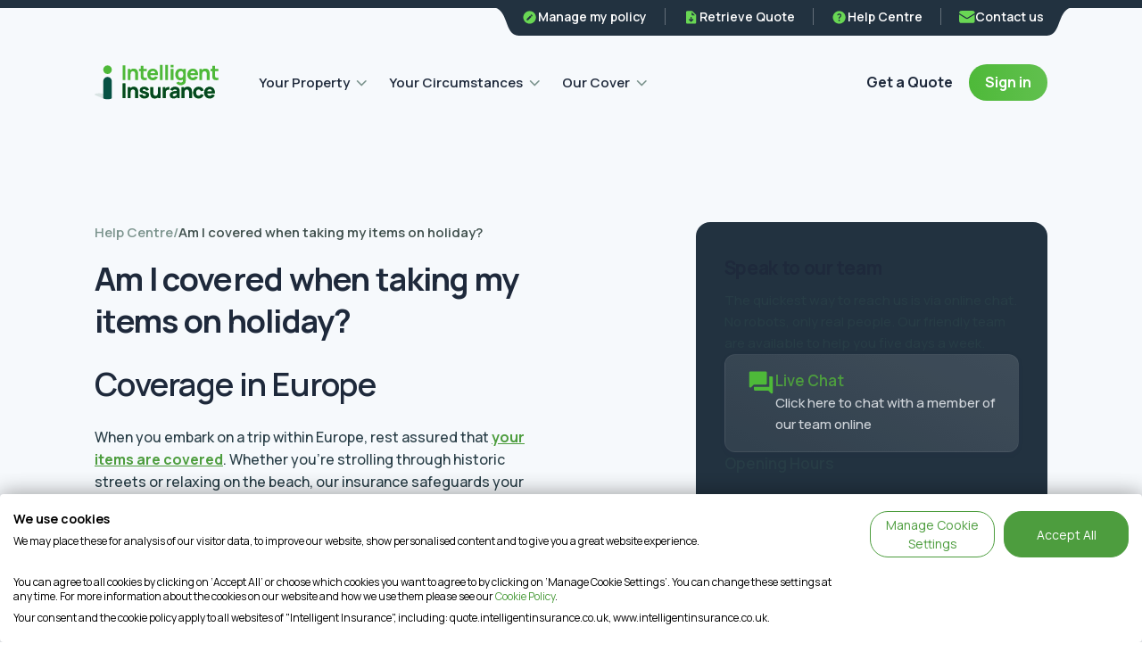

--- FILE ---
content_type: text/html; charset=utf-8
request_url: https://www.intelligentinsurance.co.uk/help-centre/am-i-covered-when-taking-my-items-on-holiday/
body_size: 17499
content:
<!DOCTYPE html>
<html lang="en-GB" class="core no-intersection-observer">
    <head>
            <title>Am I covered when taking my items on holiday? | Intelligent Insurance</title>
<meta charset="UTF-8"/>
<meta http-equiv="X-UA-Compatible" content="IE=edge">
<meta name="format-detection" content="telephone=no">
<meta name="viewport" content="width=device-width, initial-scale=1.0">

<link rel="apple-touch-icon" sizes="180x180" href="/apple-touch-icon.png">
<link rel="icon" type="image/png" sizes="32x32" href="/favicon-32x32.png">
<link rel="icon" type="image/png" sizes="16x16" href="/favicon-16x16.png">
<link rel="manifest" href="/site.webmanifest">
<meta name="msapplication-TileColor" content="#da532c">
<meta name="theme-color" content="#ffffff">

<link rel="preconnect" href="https://fonts.googleapis.com">
<link rel="preconnect" href="https://fonts.gstatic.com" crossorigin>
<link href="https://fonts.googleapis.com/css2?family=Manrope:wght@400;500;600;700;800&display=swap" rel="stylesheet">

<script nonce="2907e80ae980e0001d32e42770a00c76b4d5f8bdb48c11b0acaae3c2209996b5">
    function loadFonts() {
        if ( sessionStorage.fontsLoaded ) {
            document.documentElement.classList.add( 'fonts-loaded' );
            return;
        }

        if ( 'fonts' in document ) {
            Promise.all( [
                document.fonts.load( '1em Manrope' ),
                document.fonts.load( '500 1em Manrope' ),
                document.fonts.load( '600 1em Manrope' ),
                document.fonts.load( '700 1em Manrope' ),
                document.fonts.load( '800 1em Manrope' ),
            ] ).then( () => {
                document.documentElement.classList.add( 'fonts-loaded' );
                sessionStorage.fontsLoaded = true;
            } );
        }
    }

    loadFonts();
</script>

<meta name='robots' content='index, follow, max-image-preview:large, max-snippet:-1, max-video-preview:-1' />

	<!-- This site is optimized with the Yoast SEO plugin v26.6 - https://yoast.com/wordpress/plugins/seo/ -->
	<meta name="description" content="Enjoy worry-free holidays – covered in Europe and globally for up to 60 days. Your items are protected wherever your adventures take you." />
	<link rel="canonical" href="https://www.intelligentinsurance.co.uk/help-centre/am-i-covered-when-taking-my-items-on-holiday/" />
	<meta property="og:locale" content="en_GB" />
	<meta property="og:type" content="article" />
	<meta property="og:title" content="Am I covered when taking my items on holiday? | Intelligent Insurance" />
	<meta property="og:description" content="Enjoy worry-free holidays – covered in Europe and globally for up to 60 days. Your items are protected wherever your adventures take you." />
	<meta property="og:url" content="https://www.intelligentinsurance.co.uk/help-centre/am-i-covered-when-taking-my-items-on-holiday/" />
	<meta property="og:site_name" content="Intelligent Insurance" />
	<meta property="article:publisher" content="https://www.facebook.com/intelligentinsuranceUK/?locale=en_GB" />
	<meta property="article:modified_time" content="2024-03-12T09:46:58+00:00" />
	<meta property="og:image" content="https://www.intelligentinsurance.co.uk/wp-content/uploads/2024/02/II_share_image.png" />
	<meta property="og:image:width" content="1604" />
	<meta property="og:image:height" content="965" />
	<meta property="og:image:type" content="image/png" />
	<meta name="twitter:card" content="summary_large_image" />
	<meta name="twitter:label1" content="Est. reading time" />
	<meta name="twitter:data1" content="1 minute" />
	<script type="application/ld+json" class="yoast-schema-graph">{
	    "@context": "https://schema.org",
	    "@graph": [
	        {
	            "@type": [
	                "WebPage",
	                "FAQPage"
	            ],
	            "@id": "https://www.intelligentinsurance.co.uk/help-centre/am-i-covered-when-taking-my-items-on-holiday/",
	            "url": "https://www.intelligentinsurance.co.uk/help-centre/am-i-covered-when-taking-my-items-on-holiday/",
	            "name": "Am I covered when taking my items on holiday? | Intelligent Insurance",
	            "isPartOf": {
	                "@id": "https://www.intelligentinsurance.co.uk/#website"
	            },
	            "datePublished": "2024-02-12T14:22:06+00:00",
	            "dateModified": "2024-03-12T09:46:58+00:00",
	            "description": "Enjoy worry-free holidays – covered in Europe and globally for up to 60 days. Your items are protected wherever your adventures take you.",
	            "breadcrumb": {
	                "@id": "https://www.intelligentinsurance.co.uk/help-centre/am-i-covered-when-taking-my-items-on-holiday/#breadcrumb"
	            },
	            "inLanguage": "en-GB",
	            "potentialAction": [
	                {
	                    "@type": "ReadAction",
	                    "target": [
	                        "https://www.intelligentinsurance.co.uk/help-centre/am-i-covered-when-taking-my-items-on-holiday/"
	                    ]
	                }
	            ],
	            "mainEntity": [
	                {
	                    "@type": "Question",
	                    "name": "Am I covered when taking my items on holiday?",
	                    "acceptedAnswer": {
	                        "@type": "Answer",
	                        "text": "<h2>Coverage in Europe</h2>\n<p>When you embark on a trip within Europe, rest assured that <a href=\"/cover-options/home-contents-insurance/\">your items are covered</a>. Whether you&#8217;re strolling through historic streets or relaxing on the beach, our insurance safeguards your possessions, providing peace of mind throughout your European adventures.</p>\n<h2>Worldwide Protection</h2>\n<p>Extend your coverage globally. Beyond Europe, our insurance offers protection worldwide for a maximum of 60 days in each insurance period. From bustling cities to remote paradises, your items are secure, allowing you to create memories without worrying about the safety of your belongings.</p>\n<h2>Tailored for Travel</h2>\n<p>Our insurance is designed to cater to the unique needs of travelers. We understand that holidays come in various forms, so our coverage adapts to your travel plans, ensuring comprehensive protection for your items, no matter where your journey takes you.</p>\n<h2>Summary</h2>\n<p>With our insurance, explore the world confidently, knowing that your belongings are covered against unforeseen events. Travel with the freedom to enjoy every moment, and <a href=\"/get-a-quote/\">let our coverage handle the protection</a> of your cherished items.</p>\n"
	                    }
	                }
	            ]
	        },
	        {
	            "@type": "BreadcrumbList",
	            "@id": "https://www.intelligentinsurance.co.uk/help-centre/am-i-covered-when-taking-my-items-on-holiday/#breadcrumb",
	            "itemListElement": [
	                {
	                    "@type": "ListItem",
	                    "position": 1,
	                    "name": "Help Centre",
	                    "item": "https://www.intelligentinsurance.co.uk/help-centre/"
	                },
	                {
	                    "@type": "ListItem",
	                    "position": 2,
	                    "name": "Am I covered when taking my items on holiday?"
	                }
	            ]
	        },
	        {
	            "@type": "WebSite",
	            "@id": "https://www.intelligentinsurance.co.uk/#website",
	            "url": "https://www.intelligentinsurance.co.uk/",
	            "name": "Intelligent Insurance",
	            "description": "",
	            "publisher": {
	                "@id": "https://www.intelligentinsurance.co.uk/#organization"
	            },
	            "potentialAction": [
	                {
	                    "@type": "SearchAction",
	                    "target": {
	                        "@type": "EntryPoint",
	                        "urlTemplate": "https://www.intelligentinsurance.co.uk/?s={search_term_string}"
	                    },
	                    "query-input": {
	                        "@type": "PropertyValueSpecification",
	                        "valueRequired": true,
	                        "valueName": "search_term_string"
	                    }
	                }
	            ],
	            "inLanguage": "en-GB"
	        },
	        {
	            "@type": "Organization",
	            "@id": "https://www.intelligentinsurance.co.uk/#organization",
	            "name": "Intelligent Insurance",
	            "url": "https://www.intelligentinsurance.co.uk/",
	            "logo": {
	                "@type": "ImageObject",
	                "inLanguage": "en-GB",
	                "@id": "https://www.intelligentinsurance.co.uk/#/schema/logo/image/",
	                "url": "https://www.intelligentinsurance.co.uk/wp-content/uploads/2024/03/logo-on-light.svg",
	                "contentUrl": "https://www.intelligentinsurance.co.uk/wp-content/uploads/2024/03/logo-on-light.svg",
	                "width": 1,
	                "height": 1,
	                "caption": "Intelligent Insurance"
	            },
	            "image": {
	                "@id": "https://www.intelligentinsurance.co.uk/#/schema/logo/image/"
	            },
	            "sameAs": [
	                "https://www.facebook.com/intelligentinsuranceUK/?locale=en_GB"
	            ]
	        }
	    ]
	}</script>
	<!-- / Yoast SEO plugin. -->


<link rel="alternate" title="oEmbed (JSON)" type="application/json+oembed" href="https://www.intelligentinsurance.co.uk/wp-json/oembed/1.0/embed?url=https%3A%2F%2Fwww.intelligentinsurance.co.uk%2Fhelp-centre%2Fam-i-covered-when-taking-my-items-on-holiday%2F" />
<link rel="alternate" title="oEmbed (XML)" type="text/xml+oembed" href="https://www.intelligentinsurance.co.uk/wp-json/oembed/1.0/embed?url=https%3A%2F%2Fwww.intelligentinsurance.co.uk%2Fhelp-centre%2Fam-i-covered-when-taking-my-items-on-holiday%2F&#038;format=xml" />
<style id='wp-img-auto-sizes-contain-inline-css' type='text/css'>
img:is([sizes=auto i],[sizes^="auto," i]){contain-intrinsic-size:3000px 1500px}
/*# sourceURL=wp-img-auto-sizes-contain-inline-css */
</style>
<link rel='stylesheet' id='sib-front-css-css' href='https://www.intelligentinsurance.co.uk/wp-content/plugins/mailin/css/mailin-front.css?ver=6.9' type='text/css' media='all' />
<script type="text/javascript" src="https://www.intelligentinsurance.co.uk/wp-includes/js/jquery/jquery.min.js?ver=3.7.1" id="jquery-core-js" nonce="2907e80ae980e0001d32e42770a00c76b4d5f8bdb48c11b0acaae3c2209996b5"></script>
<script type="text/javascript" src="https://www.intelligentinsurance.co.uk/wp-includes/js/jquery/jquery-migrate.min.js?ver=3.4.1" id="jquery-migrate-js" nonce="2907e80ae980e0001d32e42770a00c76b4d5f8bdb48c11b0acaae3c2209996b5"></script>
<script type="text/javascript" id="sib-front-js-js-extra" nonce="2907e80ae980e0001d32e42770a00c76b4d5f8bdb48c11b0acaae3c2209996b5">
/* <![CDATA[ */
var sibErrMsg = {"invalidMail":"Please fill out valid email address","requiredField":"Please fill out required fields","invalidDateFormat":"Please fill out valid date format","invalidSMSFormat":"Please fill out valid phone number"};
var ajax_sib_front_object = {"ajax_url":"https://www.intelligentinsurance.co.uk/wp-admin/admin-ajax.php","ajax_nonce":"61edac8a36","flag_url":"https://www.intelligentinsurance.co.uk/wp-content/plugins/mailin/img/flags/"};
//# sourceURL=sib-front-js-js-extra
/* ]]> */
</script>
<script type="text/javascript" src="https://www.intelligentinsurance.co.uk/wp-content/plugins/mailin/js/mailin-front.js?ver=1767691036" id="sib-front-js-js" nonce="2907e80ae980e0001d32e42770a00c76b4d5f8bdb48c11b0acaae3c2209996b5"></script>
<link rel="EditURI" type="application/rsd+xml" title="RSD" href="https://www.intelligentinsurance.co.uk/xmlrpc.php?rsd" />
<meta name="generator" content="WordPress 6.9" />
<link rel='shortlink' href='https://www.intelligentinsurance.co.uk/?p=841' />


<script nonce="2907e80ae980e0001d32e42770a00c76b4d5f8bdb48c11b0acaae3c2209996b5">
/*! loadJS: load a JS file asynchronously. [c]2014 @scottjehl, Filament Group, Inc. (Based on http://goo.gl/REQGQ by Paul Irish). Licensed MIT */
!function(a){var b=function(b,c){"use strict";var d=a.document.getElementsByTagName("script")[0],e=a.document.createElement("script");return e.src=b,e.async=!0,d.parentNode.insertBefore(e,d),c&&"function"==typeof c&&(e.onload=c),e};"undefined"!=typeof module?module.exports=b:a.loadJS=b}("undefined"!=typeof global?global:this);
</script>
<script nonce="2907e80ae980e0001d32e42770a00c76b4d5f8bdb48c11b0acaae3c2209996b5">
    window.enhanced = (
        'querySelector' in document &&
        'localStorage' in window &&
        'addEventListener' in window &&
        'matchMedia' in window &&
        'classList' in document.createElement('div') &&
        'forEach' in document.querySelectorAll('div') &&
        'closest' in document.createElement('div')
    );

    if (window.enhanced) {
                        var h = document.documentElement;
        h.classList.add('enhanced');
        h.classList.remove('core');
    }
</script>
<script nonce="2907e80ae980e0001d32e42770a00c76b4d5f8bdb48c11b0acaae3c2209996b5">
    window.addEventListener('DOMContentLoaded', () => {
        const surface = document.querySelector('.js-alert-banner');

        if (!surface) {
            return;
        }

        const getCookieValue = (key) => {
            const cookies = document.cookie.split("; ");

            const cookiePair = cookies.find((row) => row.startsWith(`${key}=`));

            if (!cookiePair) {
                return null;
            }

            return cookiePair.split('=')[1];
        };

        const hasBeenClosed = () => {
            const currentVersion = getCookieValue(surface.dataset.alertClosedCookie);

            if (!currentVersion) {
                return false;
            }

            return currentVersion === surface.dataset.alertVersion;
        };

        const showAlertBanner = () => {
            surface.classList.add('show-alert');
        }

        const checkAlertBanner = () => {
            if (surface.dataset.showAlert === 'no') {
                return;
            }

            if (hasBeenClosed()) {
                return;
            }

            if (surface.dataset.showAlert === 'yes') {
                showAlertBanner();
                return;
            }


            if (!surface.dataset.alertStartDate || !surface.dataset.alertEndDate) {
                return;
            }

            const startDate = new Date(surface.dataset.alertStartDate);
            const endDate = new Date(surface.dataset.alertEndDate);
            const now = new Date();

            if (now < startDate || now >= endDate) {
                return;
            }

            showAlertBanner();
        }

        checkAlertBanner();
    });
</script>

<link rel="stylesheet" type="text/css" href="https://www.intelligentinsurance.co.uk/wp-content/themes/canopy/assets/css/style.css?ver=1767691036" media="screen"/>


        
        
        <script src="https://www.intelligentinsurance.co.uk/wp-content/themes/canopy/assets/js/animate-in.js?ver=1767691036" nonce="2907e80ae980e0001d32e42770a00c76b4d5f8bdb48c11b0acaae3c2209996b5"></script>

                
            </head>

    
    <body class="wp-singular help-topic-template-default single single-help-topic postid-841 wp-theme-canopy has-utility-menu">
                    <a class="skip-to-content-link" href="#main">Skip to content</a>
        
                                    <div class="alert-banner is-dark inherit-relative-colours js-alert-banner" data-show-alert="no" data-alert-start-date="" data-alert-end-date="" data-alert-version="alert" data-alert-version-cookie="global_alert_banner_version" data-alert-closed-cookie="closed_global_alert_banner">
    <div class="container alert-banner__container">
        <div class="alert-banner__main">
            <div class="alert-banner__message typography text-small">
                <span class="md:hidden">This is an alert banner to test
</span>
                <span class="hidden md:visible">This is an alert banner to test
</span>
            </div>
                            <div class="alert-banner__button-group">
                                            <a class="button button--primary button--small" href="https://www.intelligentinsurance.co.uk/" target="_self">Primary</a>
                                                                <a class="button button--link button--small button--with-arrow" href="https://www.intelligentinsurance.co.uk/" target="_self">Secondary</a>
                                    </div>
                    </div>
        <div class="alert-banner__end">
            <a href="/close-alert-banner/" class="alert-banner__close js-alert-banner__close"></a>
        </div>
    </div>
</div>
                    
        <div class="site">
                                                                


    <div class="site-header-wrapper site-header-wrapper--light ">
        <div data-surface="site-header" data-vue-props='{"context":{"utilityMenu":{"id":3,"ID":3,"object_type":"term","depth":0,"items":[{"id":1647,"ID":1647,"object_type":"post","children":[],"classes":["menu-item","menu-item-type-post_type","menu-item-object-page","menu-item-1647"],"class":"menu-item menu-item-type-post_type menu-item-object-page menu-item-1647","level":0,"post_name":"1647","url":"https:\/\/www.intelligentinsurance.co.uk\/manage-my-policy\/","type":"post_type","current":false,"current_item_parent":false,"current_item_ancestor":false,"object_id":"1013","object":"page","label":"Manage my policy","link":"https:\/\/www.intelligentinsurance.co.uk\/manage-my-policy\/","icon":null,"utilityIcon":"pencil","isTitle":"","card":null,"post_author":"4","post_date":"2024-04-11 16:31:15","post_date_gmt":"2024-02-07 17:22:20","post_content":" ","post_title":"","post_excerpt":"","post_status":"publish","comment_status":"closed","ping_status":"closed","post_password":"","to_ping":"","pinged":"","post_modified":"2024-04-11 16:31:15","post_modified_gmt":"2024-04-11 16:31:15","post_content_filtered":"","post_parent":0,"guid":"https:\/\/www.intelligentinsurance.co.uk\/?p=1647","menu_order":1,"post_type":"nav_menu_item","post_mime_type":"","comment_count":"0","filter":"raw","db_id":1647,"menu_item_parent":"0","type_label":"Page","attr_title":"","description":"","xfn":""},{"id":57,"ID":57,"object_type":"post","children":[],"classes":["menu-item","menu-item-type-custom","menu-item-object-custom","menu-item-57"],"class":"menu-item menu-item-type-custom menu-item-object-custom menu-item-57","level":0,"post_name":"retrieve-quote","url":"https:\/\/myaccount.intelligentinsurance.co.uk\/?utm_source=existlogin","type":"custom","current":false,"current_item_parent":false,"current_item_ancestor":false,"object_id":"57","object":"custom","label":"Retrieve Quote","link":"https:\/\/myaccount.intelligentinsurance.co.uk\/?utm_source=existlogin","icon":null,"utilityIcon":"quote","isTitle":"","card":null,"post_author":"2","post_date":"2024-04-11 16:31:15","post_date_gmt":"2023-12-04 15:35:14","post_content":"","post_title":"Retrieve Quote","post_excerpt":"","post_status":"publish","comment_status":"closed","ping_status":"closed","post_password":"","to_ping":"","pinged":"","post_modified":"2024-04-11 16:31:15","post_modified_gmt":"2024-04-11 16:31:15","post_content_filtered":"","post_parent":0,"guid":"http:\/\/www.intelligentinsurance.co.uk\/?p=57","menu_order":2,"post_type":"nav_menu_item","post_mime_type":"","comment_count":"0","filter":"raw","db_id":57,"menu_item_parent":"0","type_label":"Custom Link","attr_title":"","description":"","xfn":""},{"id":58,"ID":58,"object_type":"post","children":[],"classes":["menu-item","menu-item-type-custom","menu-item-object-custom","menu-item-58"],"class":"menu-item menu-item-type-custom menu-item-object-custom menu-item-58","level":0,"post_name":"help-centre","url":"https:\/\/www.intelligentinsurance.co.uk\/help-centre\/","type":"custom","current":false,"current_item_parent":false,"current_item_ancestor":false,"object_id":"58","object":"custom","label":"Help Centre","link":"https:\/\/www.intelligentinsurance.co.uk\/help-centre\/","icon":null,"utilityIcon":"help","isTitle":"","card":null,"post_author":"2","post_date":"2024-04-11 16:31:15","post_date_gmt":"2023-12-04 15:35:14","post_content":"","post_title":"Help Centre","post_excerpt":"","post_status":"publish","comment_status":"closed","ping_status":"closed","post_password":"","to_ping":"","pinged":"","post_modified":"2024-04-11 16:31:15","post_modified_gmt":"2024-04-11 16:31:15","post_content_filtered":"","post_parent":0,"guid":"http:\/\/www.intelligentinsurance.co.uk\/?p=58","menu_order":3,"post_type":"nav_menu_item","post_mime_type":"","comment_count":"0","filter":"raw","db_id":58,"menu_item_parent":"0","type_label":"Custom Link","attr_title":"","description":"","xfn":""},{"id":1648,"ID":1648,"object_type":"post","children":[],"classes":["menu-item","menu-item-type-post_type","menu-item-object-page","menu-item-1648"],"class":"menu-item menu-item-type-post_type menu-item-object-page menu-item-1648","level":0,"post_name":"1648","url":"https:\/\/www.intelligentinsurance.co.uk\/contact-us\/","type":"post_type","current":false,"current_item_parent":false,"current_item_ancestor":false,"object_id":"347","object":"page","label":"Contact us","link":"https:\/\/www.intelligentinsurance.co.uk\/contact-us\/","icon":null,"utilityIcon":"mail","isTitle":"","card":null,"post_author":"4","post_date":"2024-04-11 16:31:15","post_date_gmt":"2024-02-07 17:22:20","post_content":" ","post_title":"","post_excerpt":"","post_status":"publish","comment_status":"closed","ping_status":"closed","post_password":"","to_ping":"","pinged":"","post_modified":"2024-04-11 16:31:15","post_modified_gmt":"2024-04-11 16:31:15","post_content_filtered":"","post_parent":0,"guid":"https:\/\/www.intelligentinsurance.co.uk\/?p=1648","menu_order":4,"post_type":"nav_menu_item","post_mime_type":"","comment_count":"0","filter":"raw","db_id":1648,"menu_item_parent":"0","type_label":"Page","attr_title":"","description":"","xfn":""}],"term_id":3,"name":"Utility","slug":"utility","title":"Utility","args":{"menu":"","container":"div","container_class":"","container_id":"","container_aria_label":"","menu_class":"menu","menu_id":"","echo":true,"fallback_cb":"wp_page_menu","before":"","after":"","link_before":"","link_after":"","items_wrap":"\u003Cul id=\u0022%1$s\u0022 class=\u0022%2$s\u0022\u003E%3$s\u003C\/ul\u003E","item_spacing":"preserve","depth":0,"walker":"","theme_location":"utility-nav","location":"utility-nav"},"raw_args":{"menu":"","container":"div","container_class":"","container_id":"","container_aria_label":"","menu_class":"menu","menu_id":"","echo":true,"fallback_cb":"wp_page_menu","before":"","after":"","link_before":"","link_after":"","items_wrap":"\u003Cul id=\u0022%1$s\u0022 class=\u0022%2$s\u0022\u003E%3$s\u003C\/ul\u003E","item_spacing":"preserve","depth":0,"walker":"","theme_location":"","location":"utility-nav"},"theme_location":"utility-nav","term_group":0,"term_taxonomy_id":3,"taxonomy":"nav_menu","description":"","parent":0,"count":4,"filter":"raw","term_order":"0"},"type":"light","popoverType":"lighter","isTransparent":false,"__construct":null,"siteTitle":"Intelligent Insurance","ctaOne":{"url":"https:\/\/myaccount.intelligentinsurance.co.uk\/?utm_source=existlogin","title":"Sign in ","target":"_self"},"ctaTwo":{"url":"\/get-a-quote\/","title":"Get a Quote","target":"_self"},"menu":{"id":2,"ID":2,"object_type":"term","depth":0,"items":[{"id":9,"ID":9,"object_type":"post","children":[{"id":10,"ID":10,"object_type":"post","children":[{"id":586,"ID":586,"object_type":"post","children":[],"classes":["menu-item","menu-item-type-post_type","menu-item-object-page","menu-item-586"],"class":"menu-item menu-item-type-post_type menu-item-object-page menu-item-586","level":2,"post_name":"586","url":"https:\/\/www.intelligentinsurance.co.uk\/non-standard-home-insurance\/","type":"post_type","current":false,"current_item_parent":false,"current_item_ancestor":false,"object_id":"499","object":"page","label":"Non standard home insurance","link":"https:\/\/www.intelligentinsurance.co.uk\/non-standard-home-insurance\/","icon":null,"utilityIcon":"","isTitle":"","card":null,"post_author":"4","post_date":"2025-08-04 09:01:58","post_date_gmt":"2024-01-18 11:41:52","post_content":" ","post_title":"","post_excerpt":"","post_status":"publish","comment_status":"closed","ping_status":"closed","post_password":"","to_ping":"","pinged":"","post_modified":"2025-08-04 09:01:58","post_modified_gmt":"2025-08-04 09:01:58","post_content_filtered":"","post_parent":0,"guid":"https:\/\/www.intelligentinsurance.co.uk\/?p=586","menu_order":3,"post_type":"nav_menu_item","post_mime_type":"","comment_count":"0","filter":"raw","db_id":586,"menu_item_parent":"10","type_label":"Page","attr_title":"","description":"","xfn":""},{"id":585,"ID":585,"object_type":"post","children":[],"classes":["menu-item","menu-item-type-post_type","menu-item-object-page","menu-item-585"],"class":"menu-item menu-item-type-post_type menu-item-object-page menu-item-585","level":2,"post_name":"585","url":"https:\/\/www.intelligentinsurance.co.uk\/listed-building-insurance\/","type":"post_type","current":false,"current_item_parent":false,"current_item_ancestor":false,"object_id":"467","object":"page","label":"Listed building insurance","link":"https:\/\/www.intelligentinsurance.co.uk\/listed-building-insurance\/","icon":null,"utilityIcon":"","isTitle":"","card":null,"post_author":"4","post_date":"2025-08-04 09:01:58","post_date_gmt":"2024-01-18 11:41:52","post_content":" ","post_title":"","post_excerpt":"","post_status":"publish","comment_status":"closed","ping_status":"closed","post_password":"","to_ping":"","pinged":"","post_modified":"2025-08-04 09:01:58","post_modified_gmt":"2025-08-04 09:01:58","post_content_filtered":"","post_parent":0,"guid":"https:\/\/www.intelligentinsurance.co.uk\/?p=585","menu_order":4,"post_type":"nav_menu_item","post_mime_type":"","comment_count":"0","filter":"raw","db_id":585,"menu_item_parent":"10","type_label":"Page","attr_title":"","description":"","xfn":""},{"id":10284,"ID":10284,"object_type":"post","children":[],"classes":["menu-item","menu-item-type-post_type","menu-item-object-page","menu-item-10284"],"class":"menu-item menu-item-type-post_type menu-item-object-page menu-item-10284","level":2,"post_name":"10284","url":"https:\/\/www.intelligentinsurance.co.uk\/flat-insurance\/","type":"post_type","current":false,"current_item_parent":false,"current_item_ancestor":false,"object_id":"9920","object":"page","label":"Flat insurance","link":"https:\/\/www.intelligentinsurance.co.uk\/flat-insurance\/","icon":null,"utilityIcon":"","isTitle":"","card":null,"post_author":"5","post_date":"2025-08-04 09:01:58","post_date_gmt":"2025-08-04 09:01:58","post_content":" ","post_title":"","post_excerpt":"","post_status":"publish","comment_status":"closed","ping_status":"closed","post_password":"","to_ping":"","pinged":"","post_modified":"2025-08-04 09:01:58","post_modified_gmt":"2025-08-04 09:01:58","post_content_filtered":"","post_parent":0,"guid":"https:\/\/www.intelligentinsurance.co.uk\/?p=10284","menu_order":5,"post_type":"nav_menu_item","post_mime_type":"","comment_count":"0","filter":"raw","db_id":10284,"menu_item_parent":"10","type_label":"Page","attr_title":"","description":"","xfn":""},{"id":588,"ID":588,"object_type":"post","children":[],"classes":["menu-item","menu-item-type-post_type","menu-item-object-page","menu-item-588"],"class":"menu-item menu-item-type-post_type menu-item-object-page menu-item-588","level":2,"post_name":"588","url":"https:\/\/www.intelligentinsurance.co.uk\/barn-conversion-insurance\/","type":"post_type","current":false,"current_item_parent":false,"current_item_ancestor":false,"object_id":"508","object":"page","label":"Barn conversion insurance","link":"https:\/\/www.intelligentinsurance.co.uk\/barn-conversion-insurance\/","icon":null,"utilityIcon":"","isTitle":"","card":null,"post_author":"4","post_date":"2025-08-04 09:01:58","post_date_gmt":"2024-01-18 11:41:52","post_content":" ","post_title":"","post_excerpt":"","post_status":"publish","comment_status":"closed","ping_status":"closed","post_password":"","to_ping":"","pinged":"","post_modified":"2025-08-04 09:01:58","post_modified_gmt":"2025-08-04 09:01:58","post_content_filtered":"","post_parent":0,"guid":"https:\/\/www.intelligentinsurance.co.uk\/?p=588","menu_order":6,"post_type":"nav_menu_item","post_mime_type":"","comment_count":"0","filter":"raw","db_id":588,"menu_item_parent":"10","type_label":"Page","attr_title":"","description":"","xfn":""},{"id":631,"ID":631,"object_type":"post","children":[],"classes":["menu-item","menu-item-type-post_type","menu-item-object-page","menu-item-631"],"class":"menu-item menu-item-type-post_type menu-item-object-page menu-item-631","level":2,"post_name":"631","url":"https:\/\/www.intelligentinsurance.co.uk\/old-house-insurance\/","type":"post_type","current":false,"current_item_parent":false,"current_item_ancestor":false,"object_id":"618","object":"page","label":"Old house insurance","link":"https:\/\/www.intelligentinsurance.co.uk\/old-house-insurance\/","icon":null,"utilityIcon":"","isTitle":"","card":null,"post_author":"4","post_date":"2025-08-04 09:01:58","post_date_gmt":"2024-01-18 15:00:37","post_content":" ","post_title":"","post_excerpt":"","post_status":"publish","comment_status":"closed","ping_status":"closed","post_password":"","to_ping":"","pinged":"","post_modified":"2025-08-04 09:01:58","post_modified_gmt":"2025-08-04 09:01:58","post_content_filtered":"","post_parent":0,"guid":"https:\/\/www.intelligentinsurance.co.uk\/?p=631","menu_order":7,"post_type":"nav_menu_item","post_mime_type":"","comment_count":"0","filter":"raw","db_id":631,"menu_item_parent":"10","type_label":"Page","attr_title":"","description":"","xfn":""},{"id":2156,"ID":2156,"object_type":"post","children":[],"classes":["menu-item","menu-item-type-post_type","menu-item-object-page","menu-item-2156"],"class":"menu-item menu-item-type-post_type menu-item-object-page menu-item-2156","level":2,"post_name":"2156","url":"https:\/\/www.intelligentinsurance.co.uk\/large-house-insurance\/","type":"post_type","current":false,"current_item_parent":false,"current_item_ancestor":false,"object_id":"1303","object":"page","label":"Large house insurance","link":"https:\/\/www.intelligentinsurance.co.uk\/large-house-insurance\/","icon":null,"utilityIcon":"","isTitle":"","card":null,"post_author":"4","post_date":"2025-08-04 09:01:58","post_date_gmt":"2024-02-14 16:29:11","post_content":" ","post_title":"","post_excerpt":"","post_status":"publish","comment_status":"closed","ping_status":"closed","post_password":"","to_ping":"","pinged":"","post_modified":"2025-08-04 09:01:58","post_modified_gmt":"2025-08-04 09:01:58","post_content_filtered":"","post_parent":0,"guid":"https:\/\/www.intelligentinsurance.co.uk\/?p=2156","menu_order":8,"post_type":"nav_menu_item","post_mime_type":"","comment_count":"0","filter":"raw","db_id":2156,"menu_item_parent":"10","type_label":"Page","attr_title":"","description":"","xfn":""},{"id":2157,"ID":2157,"object_type":"post","children":[],"classes":["menu-item","menu-item-type-post_type","menu-item-object-page","menu-item-2157"],"class":"menu-item menu-item-type-post_type menu-item-object-page menu-item-2157","level":2,"post_name":"2157","url":"https:\/\/www.intelligentinsurance.co.uk\/timber-frame-house-insurance\/","type":"post_type","current":false,"current_item_parent":false,"current_item_ancestor":false,"object_id":"1269","object":"page","label":"Timber framed house insurance","link":"https:\/\/www.intelligentinsurance.co.uk\/timber-frame-house-insurance\/","icon":null,"utilityIcon":"","isTitle":"","card":null,"post_author":"4","post_date":"2025-08-04 09:01:58","post_date_gmt":"2024-02-14 16:29:11","post_content":" ","post_title":"","post_excerpt":"","post_status":"publish","comment_status":"closed","ping_status":"closed","post_password":"","to_ping":"","pinged":"","post_modified":"2025-08-04 09:01:58","post_modified_gmt":"2025-08-04 09:01:58","post_content_filtered":"","post_parent":0,"guid":"https:\/\/www.intelligentinsurance.co.uk\/?p=2157","menu_order":9,"post_type":"nav_menu_item","post_mime_type":"","comment_count":"0","filter":"raw","db_id":2157,"menu_item_parent":"10","type_label":"Page","attr_title":"","description":"","xfn":""},{"id":3833,"ID":3833,"object_type":"post","children":[],"classes":["menu-item","menu-item-type-post_type","menu-item-object-page","menu-item-3833"],"class":"menu-item menu-item-type-post_type menu-item-object-page menu-item-3833","level":2,"post_name":"3833","url":"https:\/\/www.intelligentinsurance.co.uk\/steel-framed-house-insurance\/","type":"post_type","current":false,"current_item_parent":false,"current_item_ancestor":false,"object_id":"1287","object":"page","label":"Steel framed house insurance","link":"https:\/\/www.intelligentinsurance.co.uk\/steel-framed-house-insurance\/","icon":null,"utilityIcon":"","isTitle":"","card":null,"post_author":"4","post_date":"2025-08-04 09:01:58","post_date_gmt":"2024-03-04 13:55:57","post_content":" ","post_title":"","post_excerpt":"","post_status":"publish","comment_status":"closed","ping_status":"closed","post_password":"","to_ping":"","pinged":"","post_modified":"2025-08-04 09:01:58","post_modified_gmt":"2025-08-04 09:01:58","post_content_filtered":"","post_parent":0,"guid":"https:\/\/www.intelligentinsurance.co.uk\/?p=3833","menu_order":10,"post_type":"nav_menu_item","post_mime_type":"","comment_count":"0","filter":"raw","db_id":3833,"menu_item_parent":"10","type_label":"Page","attr_title":"","description":"","xfn":""},{"id":2158,"ID":2158,"object_type":"post","children":[],"classes":["menu-item","menu-item-type-post_type","menu-item-object-page","menu-item-2158"],"class":"menu-item menu-item-type-post_type menu-item-object-page menu-item-2158","level":2,"post_name":"2158","url":"https:\/\/www.intelligentinsurance.co.uk\/flat-roof-insurance\/","type":"post_type","current":false,"current_item_parent":false,"current_item_ancestor":false,"object_id":"1243","object":"page","label":"Flat roof insurance","link":"https:\/\/www.intelligentinsurance.co.uk\/flat-roof-insurance\/","icon":null,"utilityIcon":"","isTitle":"","card":null,"post_author":"4","post_date":"2025-08-04 09:01:58","post_date_gmt":"2024-02-14 16:29:11","post_content":" ","post_title":"","post_excerpt":"","post_status":"publish","comment_status":"closed","ping_status":"closed","post_password":"","to_ping":"","pinged":"","post_modified":"2025-08-04 09:01:58","post_modified_gmt":"2025-08-04 09:01:58","post_content_filtered":"","post_parent":0,"guid":"https:\/\/www.intelligentinsurance.co.uk\/?p=2158","menu_order":11,"post_type":"nav_menu_item","post_mime_type":"","comment_count":"0","filter":"raw","db_id":2158,"menu_item_parent":"10","type_label":"Page","attr_title":"","description":"","xfn":""},{"id":10256,"ID":10256,"object_type":"post","children":[],"classes":["menu-item","menu-item-type-post_type","menu-item-object-page","menu-item-10256"],"class":"menu-item menu-item-type-post_type menu-item-object-page menu-item-10256","level":2,"post_name":"10256","url":"https:\/\/www.intelligentinsurance.co.uk\/outbuilding-home-insurance\/","type":"post_type","current":false,"current_item_parent":false,"current_item_ancestor":false,"object_id":"10232","object":"page","label":"Outbuilding Home Insurance","link":"https:\/\/www.intelligentinsurance.co.uk\/outbuilding-home-insurance\/","icon":null,"utilityIcon":"","isTitle":false,"card":null,"post_author":"5","post_date":"2025-08-04 09:01:58","post_date_gmt":"2025-07-30 15:00:48","post_content":" ","post_title":"","post_excerpt":"","post_status":"publish","comment_status":"closed","ping_status":"closed","post_password":"","to_ping":"","pinged":"","post_modified":"2025-08-04 09:01:58","post_modified_gmt":"2025-08-04 09:01:58","post_content_filtered":"","post_parent":0,"guid":"https:\/\/www.intelligentinsurance.co.uk\/?p=10256","menu_order":12,"post_type":"nav_menu_item","post_mime_type":"","comment_count":"0","filter":"raw","db_id":10256,"menu_item_parent":"10","type_label":"Page","attr_title":"","description":"","xfn":""}],"classes":["menu-item","menu-item-type-custom","menu-item-object-custom","menu-item-has-children","menu-item-10"],"class":"menu-item menu-item-type-custom menu-item-object-custom menu-item-has-children menu-item-10","level":1,"post_name":"property-type","url":"","type":"custom","current":false,"current_item_parent":false,"current_item_ancestor":false,"object_id":"10","object":"custom","label":"Property Type","link":"","icon":{"ID":12,"id":12,"title":"Group 193","filename":"Group-193.png","filesize":2827,"url":"https:\/\/www.intelligentinsurance.co.uk\/wp-content\/uploads\/2023\/12\/Group-193.png","link":"https:\/\/www.intelligentinsurance.co.uk\/?attachment_id=12","alt":"","author":"2","description":"","caption":"","name":"group-193","status":"inherit","uploaded_to":10,"date":"2023-12-04 14:44:25","modified":"2023-12-04 14:44:31","menu_order":0,"mime_type":"image\/png","type":"image","subtype":"png","icon":"https:\/\/www.intelligentinsurance.co.uk\/wp-includes\/images\/media\/default.png","width":59,"height":59,"sizes":{"thumbnail":"https:\/\/www.intelligentinsurance.co.uk\/wp-content\/uploads\/2023\/12\/Group-193.png","thumbnail-width":59,"thumbnail-height":59,"medium":"https:\/\/www.intelligentinsurance.co.uk\/wp-content\/uploads\/2023\/12\/Group-193.png","medium-width":59,"medium-height":59,"medium_large":"https:\/\/www.intelligentinsurance.co.uk\/wp-content\/uploads\/2023\/12\/Group-193.png","medium_large-width":59,"medium_large-height":59,"large":"https:\/\/www.intelligentinsurance.co.uk\/wp-content\/uploads\/2023\/12\/Group-193.png","large-width":59,"large-height":59,"1536x1536":"https:\/\/www.intelligentinsurance.co.uk\/wp-content\/uploads\/2023\/12\/Group-193.png","1536x1536-width":59,"1536x1536-height":59,"2048x2048":"https:\/\/www.intelligentinsurance.co.uk\/wp-content\/uploads\/2023\/12\/Group-193.png","2048x2048-width":59,"2048x2048-height":59,"fullscreen-image":"https:\/\/www.intelligentinsurance.co.uk\/wp-content\/uploads\/2023\/12\/Group-193.png","fullscreen-image-width":59,"fullscreen-image-height":59,"halfscreen-image":"https:\/\/www.intelligentinsurance.co.uk\/wp-content\/uploads\/2023\/12\/Group-193.png","halfscreen-image-width":59,"halfscreen-image-height":59,"layout-style-preview":"https:\/\/www.intelligentinsurance.co.uk\/wp-content\/uploads\/2023\/12\/Group-193.png","layout-style-preview-width":59,"layout-style-preview-height":59,"section-colour-preview":"https:\/\/www.intelligentinsurance.co.uk\/wp-content\/uploads\/2023\/12\/Group-193.png","section-colour-preview-width":59,"section-colour-preview-height":59,"section-background-preview":"https:\/\/www.intelligentinsurance.co.uk\/wp-content\/uploads\/2023\/12\/Group-193-59x24.png","section-background-preview-width":59,"section-background-preview-height":24,"content-in-columns-row-preview":"https:\/\/www.intelligentinsurance.co.uk\/wp-content\/uploads\/2023\/12\/Group-193.png","content-in-columns-row-preview-width":59,"content-in-columns-row-preview-height":59,"gform-image-choice-sm":"https:\/\/www.intelligentinsurance.co.uk\/wp-content\/uploads\/2023\/12\/Group-193.png","gform-image-choice-sm-width":59,"gform-image-choice-sm-height":59,"gform-image-choice-md":"https:\/\/www.intelligentinsurance.co.uk\/wp-content\/uploads\/2023\/12\/Group-193.png","gform-image-choice-md-width":59,"gform-image-choice-md-height":59,"gform-image-choice-lg":"https:\/\/www.intelligentinsurance.co.uk\/wp-content\/uploads\/2023\/12\/Group-193.png","gform-image-choice-lg-width":59,"gform-image-choice-lg-height":59}},"utilityIcon":{"ID":12,"id":12,"title":"Group 193","filename":"Group-193.png","filesize":2827,"url":"https:\/\/www.intelligentinsurance.co.uk\/wp-content\/uploads\/2023\/12\/Group-193.png","link":"https:\/\/www.intelligentinsurance.co.uk\/?attachment_id=12","alt":"","author":"2","description":"","caption":"","name":"group-193","status":"inherit","uploaded_to":10,"date":"2023-12-04 14:44:25","modified":"2023-12-04 14:44:31","menu_order":0,"mime_type":"image\/png","type":"image","subtype":"png","icon":"https:\/\/www.intelligentinsurance.co.uk\/wp-includes\/images\/media\/default.png","width":59,"height":59,"sizes":{"thumbnail":"https:\/\/www.intelligentinsurance.co.uk\/wp-content\/uploads\/2023\/12\/Group-193.png","thumbnail-width":59,"thumbnail-height":59,"medium":"https:\/\/www.intelligentinsurance.co.uk\/wp-content\/uploads\/2023\/12\/Group-193.png","medium-width":59,"medium-height":59,"medium_large":"https:\/\/www.intelligentinsurance.co.uk\/wp-content\/uploads\/2023\/12\/Group-193.png","medium_large-width":59,"medium_large-height":59,"large":"https:\/\/www.intelligentinsurance.co.uk\/wp-content\/uploads\/2023\/12\/Group-193.png","large-width":59,"large-height":59,"1536x1536":"https:\/\/www.intelligentinsurance.co.uk\/wp-content\/uploads\/2023\/12\/Group-193.png","1536x1536-width":59,"1536x1536-height":59,"2048x2048":"https:\/\/www.intelligentinsurance.co.uk\/wp-content\/uploads\/2023\/12\/Group-193.png","2048x2048-width":59,"2048x2048-height":59,"fullscreen-image":"https:\/\/www.intelligentinsurance.co.uk\/wp-content\/uploads\/2023\/12\/Group-193.png","fullscreen-image-width":59,"fullscreen-image-height":59,"halfscreen-image":"https:\/\/www.intelligentinsurance.co.uk\/wp-content\/uploads\/2023\/12\/Group-193.png","halfscreen-image-width":59,"halfscreen-image-height":59,"layout-style-preview":"https:\/\/www.intelligentinsurance.co.uk\/wp-content\/uploads\/2023\/12\/Group-193.png","layout-style-preview-width":59,"layout-style-preview-height":59,"section-colour-preview":"https:\/\/www.intelligentinsurance.co.uk\/wp-content\/uploads\/2023\/12\/Group-193.png","section-colour-preview-width":59,"section-colour-preview-height":59,"section-background-preview":"https:\/\/www.intelligentinsurance.co.uk\/wp-content\/uploads\/2023\/12\/Group-193-59x24.png","section-background-preview-width":59,"section-background-preview-height":24,"content-in-columns-row-preview":"https:\/\/www.intelligentinsurance.co.uk\/wp-content\/uploads\/2023\/12\/Group-193.png","content-in-columns-row-preview-width":59,"content-in-columns-row-preview-height":59,"gform-image-choice-sm":"https:\/\/www.intelligentinsurance.co.uk\/wp-content\/uploads\/2023\/12\/Group-193.png","gform-image-choice-sm-width":59,"gform-image-choice-sm-height":59,"gform-image-choice-md":"https:\/\/www.intelligentinsurance.co.uk\/wp-content\/uploads\/2023\/12\/Group-193.png","gform-image-choice-md-width":59,"gform-image-choice-md-height":59,"gform-image-choice-lg":"https:\/\/www.intelligentinsurance.co.uk\/wp-content\/uploads\/2023\/12\/Group-193.png","gform-image-choice-lg-width":59,"gform-image-choice-lg-height":59}},"isTitle":true,"card":null,"post_author":"2","post_date":"2025-08-04 09:01:58","post_date_gmt":"2023-12-04 14:42:56","post_content":"","post_title":"Property Type","post_excerpt":"","post_status":"publish","comment_status":"closed","ping_status":"closed","post_password":"","to_ping":"","pinged":"","post_modified":"2025-08-04 09:01:58","post_modified_gmt":"2025-08-04 09:01:58","post_content_filtered":"","post_parent":0,"guid":"http:\/\/www.intelligentinsurance.co.uk\/?p=10","menu_order":2,"post_type":"nav_menu_item","post_mime_type":"","comment_count":"0","filter":"raw","db_id":10,"menu_item_parent":"9","type_label":"Custom Link","attr_title":"","description":"","xfn":""},{"id":21,"ID":21,"object_type":"post","children":[{"id":1112,"ID":1112,"object_type":"post","children":[],"classes":["menu-item","menu-item-type-post_type","menu-item-object-page","menu-item-1112"],"class":"menu-item menu-item-type-post_type menu-item-object-page menu-item-1112","level":2,"post_name":"1112","url":"https:\/\/www.intelligentinsurance.co.uk\/subsidence-insurance\/","type":"post_type","current":false,"current_item_parent":false,"current_item_ancestor":false,"object_id":"1062","object":"page","label":"Subsidence home insurance","link":"https:\/\/www.intelligentinsurance.co.uk\/subsidence-insurance\/","icon":null,"utilityIcon":"","isTitle":"","card":null,"post_author":"4","post_date":"2025-08-04 09:01:58","post_date_gmt":"2024-01-29 10:58:57","post_content":" ","post_title":"","post_excerpt":"","post_status":"publish","comment_status":"closed","ping_status":"closed","post_password":"","to_ping":"","pinged":"","post_modified":"2025-08-04 09:01:58","post_modified_gmt":"2025-08-04 09:01:58","post_content_filtered":"","post_parent":0,"guid":"https:\/\/www.intelligentinsurance.co.uk\/?p=1112","menu_order":14,"post_type":"nav_menu_item","post_mime_type":"","comment_count":"0","filter":"raw","db_id":1112,"menu_item_parent":"21","type_label":"Page","attr_title":"","description":"","xfn":""},{"id":1113,"ID":1113,"object_type":"post","children":[],"classes":["menu-item","menu-item-type-post_type","menu-item-object-page","menu-item-1113"],"class":"menu-item menu-item-type-post_type menu-item-object-page menu-item-1113","level":2,"post_name":"1113","url":"https:\/\/www.intelligentinsurance.co.uk\/underpinned-house-insurance\/","type":"post_type","current":false,"current_item_parent":false,"current_item_ancestor":false,"object_id":"1080","object":"page","label":"Underpinned house insurance","link":"https:\/\/www.intelligentinsurance.co.uk\/underpinned-house-insurance\/","icon":null,"utilityIcon":"","isTitle":"","card":null,"post_author":"4","post_date":"2025-08-04 09:01:58","post_date_gmt":"2024-01-29 10:58:57","post_content":" ","post_title":"","post_excerpt":"","post_status":"publish","comment_status":"closed","ping_status":"closed","post_password":"","to_ping":"","pinged":"","post_modified":"2025-08-04 09:01:58","post_modified_gmt":"2025-08-04 09:01:58","post_content_filtered":"","post_parent":0,"guid":"https:\/\/www.intelligentinsurance.co.uk\/?p=1113","menu_order":15,"post_type":"nav_menu_item","post_mime_type":"","comment_count":"0","filter":"raw","db_id":1113,"menu_item_parent":"21","type_label":"Page","attr_title":"","description":"","xfn":""},{"id":2159,"ID":2159,"object_type":"post","children":[],"classes":["menu-item","menu-item-type-post_type","menu-item-object-page","menu-item-2159"],"class":"menu-item menu-item-type-post_type menu-item-object-page menu-item-2159","level":2,"post_name":"2159","url":"https:\/\/www.intelligentinsurance.co.uk\/house-renovation-insurance\/","type":"post_type","current":false,"current_item_parent":false,"current_item_ancestor":false,"object_id":"1316","object":"page","label":"House renovation insurance","link":"https:\/\/www.intelligentinsurance.co.uk\/house-renovation-insurance\/","icon":null,"utilityIcon":"","isTitle":"","card":null,"post_author":"4","post_date":"2025-08-04 09:01:58","post_date_gmt":"2024-02-14 16:31:27","post_content":" ","post_title":"","post_excerpt":"","post_status":"publish","comment_status":"closed","ping_status":"closed","post_password":"","to_ping":"","pinged":"","post_modified":"2025-08-04 09:01:58","post_modified_gmt":"2025-08-04 09:01:58","post_content_filtered":"","post_parent":0,"guid":"https:\/\/www.intelligentinsurance.co.uk\/?p=2159","menu_order":16,"post_type":"nav_menu_item","post_mime_type":"","comment_count":"0","filter":"raw","db_id":2159,"menu_item_parent":"21","type_label":"Page","attr_title":"","description":"","xfn":""},{"id":1529,"ID":1529,"object_type":"post","children":[],"classes":["menu-item","menu-item-type-post_type","menu-item-object-page","menu-item-1529"],"class":"menu-item menu-item-type-post_type menu-item-object-page menu-item-1529","level":2,"post_name":"1529","url":"https:\/\/www.intelligentinsurance.co.uk\/home-insurance-flood-cover\/","type":"post_type","current":false,"current_item_parent":false,"current_item_ancestor":false,"object_id":"1489","object":"page","label":"Home insurance flood risk","link":"https:\/\/www.intelligentinsurance.co.uk\/home-insurance-flood-cover\/","icon":null,"utilityIcon":"","isTitle":"","card":null,"post_author":"4","post_date":"2025-08-04 09:01:58","post_date_gmt":"2024-02-07 10:08:25","post_content":" ","post_title":"","post_excerpt":"","post_status":"publish","comment_status":"closed","ping_status":"closed","post_password":"","to_ping":"","pinged":"","post_modified":"2025-08-04 09:01:58","post_modified_gmt":"2025-08-04 09:01:58","post_content_filtered":"","post_parent":0,"guid":"https:\/\/www.intelligentinsurance.co.uk\/?p=1529","menu_order":17,"post_type":"nav_menu_item","post_mime_type":"","comment_count":"0","filter":"raw","db_id":1529,"menu_item_parent":"21","type_label":"Page","attr_title":"","description":"","xfn":""}],"classes":["menu-item","menu-item-type-custom","menu-item-object-custom","menu-item-has-children","menu-item-21"],"class":"menu-item menu-item-type-custom menu-item-object-custom menu-item-has-children menu-item-21","level":1,"post_name":"property-condition","url":"#","type":"custom","current":false,"current_item_parent":false,"current_item_ancestor":false,"object_id":"21","object":"custom","label":"Property Condition","link":"#","icon":{"ID":27,"id":27,"title":"Group 193","filename":"Group-193-2.png","filesize":3210,"url":"https:\/\/www.intelligentinsurance.co.uk\/wp-content\/uploads\/2023\/12\/Group-193-2.png","link":"https:\/\/www.intelligentinsurance.co.uk\/?attachment_id=27","alt":"","author":"2","description":"","caption":"","name":"group-193-3","status":"inherit","uploaded_to":21,"date":"2023-12-04 14:55:05","modified":"2023-12-04 14:58:14","menu_order":0,"mime_type":"image\/png","type":"image","subtype":"png","icon":"https:\/\/www.intelligentinsurance.co.uk\/wp-includes\/images\/media\/default.png","width":59,"height":59,"sizes":{"thumbnail":"https:\/\/www.intelligentinsurance.co.uk\/wp-content\/uploads\/2023\/12\/Group-193-2.png","thumbnail-width":59,"thumbnail-height":59,"medium":"https:\/\/www.intelligentinsurance.co.uk\/wp-content\/uploads\/2023\/12\/Group-193-2.png","medium-width":59,"medium-height":59,"medium_large":"https:\/\/www.intelligentinsurance.co.uk\/wp-content\/uploads\/2023\/12\/Group-193-2.png","medium_large-width":59,"medium_large-height":59,"large":"https:\/\/www.intelligentinsurance.co.uk\/wp-content\/uploads\/2023\/12\/Group-193-2.png","large-width":59,"large-height":59,"1536x1536":"https:\/\/www.intelligentinsurance.co.uk\/wp-content\/uploads\/2023\/12\/Group-193-2.png","1536x1536-width":59,"1536x1536-height":59,"2048x2048":"https:\/\/www.intelligentinsurance.co.uk\/wp-content\/uploads\/2023\/12\/Group-193-2.png","2048x2048-width":59,"2048x2048-height":59,"fullscreen-image":"https:\/\/www.intelligentinsurance.co.uk\/wp-content\/uploads\/2023\/12\/Group-193-2.png","fullscreen-image-width":59,"fullscreen-image-height":59,"halfscreen-image":"https:\/\/www.intelligentinsurance.co.uk\/wp-content\/uploads\/2023\/12\/Group-193-2.png","halfscreen-image-width":59,"halfscreen-image-height":59,"layout-style-preview":"https:\/\/www.intelligentinsurance.co.uk\/wp-content\/uploads\/2023\/12\/Group-193-2.png","layout-style-preview-width":59,"layout-style-preview-height":59,"section-colour-preview":"https:\/\/www.intelligentinsurance.co.uk\/wp-content\/uploads\/2023\/12\/Group-193-2.png","section-colour-preview-width":59,"section-colour-preview-height":59,"section-background-preview":"https:\/\/www.intelligentinsurance.co.uk\/wp-content\/uploads\/2023\/12\/Group-193-2-59x24.png","section-background-preview-width":59,"section-background-preview-height":24,"content-in-columns-row-preview":"https:\/\/www.intelligentinsurance.co.uk\/wp-content\/uploads\/2023\/12\/Group-193-2.png","content-in-columns-row-preview-width":59,"content-in-columns-row-preview-height":59,"gform-image-choice-sm":"https:\/\/www.intelligentinsurance.co.uk\/wp-content\/uploads\/2023\/12\/Group-193-2.png","gform-image-choice-sm-width":59,"gform-image-choice-sm-height":59,"gform-image-choice-md":"https:\/\/www.intelligentinsurance.co.uk\/wp-content\/uploads\/2023\/12\/Group-193-2.png","gform-image-choice-md-width":59,"gform-image-choice-md-height":59,"gform-image-choice-lg":"https:\/\/www.intelligentinsurance.co.uk\/wp-content\/uploads\/2023\/12\/Group-193-2.png","gform-image-choice-lg-width":59,"gform-image-choice-lg-height":59}},"utilityIcon":{"ID":27,"id":27,"title":"Group 193","filename":"Group-193-2.png","filesize":3210,"url":"https:\/\/www.intelligentinsurance.co.uk\/wp-content\/uploads\/2023\/12\/Group-193-2.png","link":"https:\/\/www.intelligentinsurance.co.uk\/?attachment_id=27","alt":"","author":"2","description":"","caption":"","name":"group-193-3","status":"inherit","uploaded_to":21,"date":"2023-12-04 14:55:05","modified":"2023-12-04 14:58:14","menu_order":0,"mime_type":"image\/png","type":"image","subtype":"png","icon":"https:\/\/www.intelligentinsurance.co.uk\/wp-includes\/images\/media\/default.png","width":59,"height":59,"sizes":{"thumbnail":"https:\/\/www.intelligentinsurance.co.uk\/wp-content\/uploads\/2023\/12\/Group-193-2.png","thumbnail-width":59,"thumbnail-height":59,"medium":"https:\/\/www.intelligentinsurance.co.uk\/wp-content\/uploads\/2023\/12\/Group-193-2.png","medium-width":59,"medium-height":59,"medium_large":"https:\/\/www.intelligentinsurance.co.uk\/wp-content\/uploads\/2023\/12\/Group-193-2.png","medium_large-width":59,"medium_large-height":59,"large":"https:\/\/www.intelligentinsurance.co.uk\/wp-content\/uploads\/2023\/12\/Group-193-2.png","large-width":59,"large-height":59,"1536x1536":"https:\/\/www.intelligentinsurance.co.uk\/wp-content\/uploads\/2023\/12\/Group-193-2.png","1536x1536-width":59,"1536x1536-height":59,"2048x2048":"https:\/\/www.intelligentinsurance.co.uk\/wp-content\/uploads\/2023\/12\/Group-193-2.png","2048x2048-width":59,"2048x2048-height":59,"fullscreen-image":"https:\/\/www.intelligentinsurance.co.uk\/wp-content\/uploads\/2023\/12\/Group-193-2.png","fullscreen-image-width":59,"fullscreen-image-height":59,"halfscreen-image":"https:\/\/www.intelligentinsurance.co.uk\/wp-content\/uploads\/2023\/12\/Group-193-2.png","halfscreen-image-width":59,"halfscreen-image-height":59,"layout-style-preview":"https:\/\/www.intelligentinsurance.co.uk\/wp-content\/uploads\/2023\/12\/Group-193-2.png","layout-style-preview-width":59,"layout-style-preview-height":59,"section-colour-preview":"https:\/\/www.intelligentinsurance.co.uk\/wp-content\/uploads\/2023\/12\/Group-193-2.png","section-colour-preview-width":59,"section-colour-preview-height":59,"section-background-preview":"https:\/\/www.intelligentinsurance.co.uk\/wp-content\/uploads\/2023\/12\/Group-193-2-59x24.png","section-background-preview-width":59,"section-background-preview-height":24,"content-in-columns-row-preview":"https:\/\/www.intelligentinsurance.co.uk\/wp-content\/uploads\/2023\/12\/Group-193-2.png","content-in-columns-row-preview-width":59,"content-in-columns-row-preview-height":59,"gform-image-choice-sm":"https:\/\/www.intelligentinsurance.co.uk\/wp-content\/uploads\/2023\/12\/Group-193-2.png","gform-image-choice-sm-width":59,"gform-image-choice-sm-height":59,"gform-image-choice-md":"https:\/\/www.intelligentinsurance.co.uk\/wp-content\/uploads\/2023\/12\/Group-193-2.png","gform-image-choice-md-width":59,"gform-image-choice-md-height":59,"gform-image-choice-lg":"https:\/\/www.intelligentinsurance.co.uk\/wp-content\/uploads\/2023\/12\/Group-193-2.png","gform-image-choice-lg-width":59,"gform-image-choice-lg-height":59}},"isTitle":true,"card":null,"post_author":"2","post_date":"2025-08-04 09:01:58","post_date_gmt":"2023-12-04 14:54:40","post_content":"","post_title":"Property Condition","post_excerpt":"","post_status":"publish","comment_status":"closed","ping_status":"closed","post_password":"","to_ping":"","pinged":"","post_modified":"2025-08-04 09:01:58","post_modified_gmt":"2025-08-04 09:01:58","post_content_filtered":"","post_parent":0,"guid":"http:\/\/www.intelligentinsurance.co.uk\/?p=21","menu_order":13,"post_type":"nav_menu_item","post_mime_type":"","comment_count":"0","filter":"raw","db_id":21,"menu_item_parent":"9","type_label":"Custom Link","attr_title":"","description":"","xfn":""},{"id":28,"ID":28,"object_type":"post","children":[{"id":596,"ID":596,"object_type":"post","children":[],"classes":["menu-item","menu-item-type-post_type","menu-item-object-page","menu-item-596"],"class":"menu-item menu-item-type-post_type menu-item-object-page menu-item-596","level":2,"post_name":"596","url":"https:\/\/www.intelligentinsurance.co.uk\/second-home-insurance\/","type":"post_type","current":false,"current_item_parent":false,"current_item_ancestor":false,"object_id":"511","object":"page","label":"Second home insurance","link":"https:\/\/www.intelligentinsurance.co.uk\/second-home-insurance\/","icon":null,"utilityIcon":"","isTitle":"","card":null,"post_author":"4","post_date":"2025-08-04 09:01:58","post_date_gmt":"2024-01-18 11:41:52","post_content":" ","post_title":"","post_excerpt":"","post_status":"publish","comment_status":"closed","ping_status":"closed","post_password":"","to_ping":"","pinged":"","post_modified":"2025-08-04 09:01:58","post_modified_gmt":"2025-08-04 09:01:58","post_content_filtered":"","post_parent":0,"guid":"https:\/\/www.intelligentinsurance.co.uk\/?p=596","menu_order":19,"post_type":"nav_menu_item","post_mime_type":"","comment_count":"0","filter":"raw","db_id":596,"menu_item_parent":"28","type_label":"Page","attr_title":"","description":"","xfn":""},{"id":9198,"ID":9198,"object_type":"post","children":[],"classes":["menu-item","menu-item-type-post_type","menu-item-object-page","menu-item-9198"],"class":"menu-item menu-item-type-post_type menu-item-object-page menu-item-9198","level":2,"post_name":"9198","url":"https:\/\/www.intelligentinsurance.co.uk\/airbnb-home-insurance\/","type":"post_type","current":false,"current_item_parent":false,"current_item_ancestor":false,"object_id":"6276","object":"page","label":"Airbnb home insurance","link":"https:\/\/www.intelligentinsurance.co.uk\/airbnb-home-insurance\/","icon":null,"utilityIcon":"","isTitle":"","card":null,"post_author":"5","post_date":"2025-08-04 09:01:58","post_date_gmt":"2025-05-22 07:54:40","post_content":" ","post_title":"","post_excerpt":"","post_status":"publish","comment_status":"closed","ping_status":"closed","post_password":"","to_ping":"","pinged":"","post_modified":"2025-08-04 09:01:58","post_modified_gmt":"2025-08-04 09:01:58","post_content_filtered":"","post_parent":0,"guid":"https:\/\/www.intelligentinsurance.co.uk\/?p=9198","menu_order":20,"post_type":"nav_menu_item","post_mime_type":"","comment_count":"0","filter":"raw","db_id":9198,"menu_item_parent":"28","type_label":"Page","attr_title":"","description":"","xfn":""},{"id":591,"ID":591,"object_type":"post","children":[],"classes":["menu-item","menu-item-type-post_type","menu-item-object-page","menu-item-591"],"class":"menu-item menu-item-type-post_type menu-item-object-page menu-item-591","level":2,"post_name":"591","url":"https:\/\/www.intelligentinsurance.co.uk\/holiday-home-insurance\/","type":"post_type","current":false,"current_item_parent":false,"current_item_ancestor":false,"object_id":"537","object":"page","label":"Holiday home insurance","link":"https:\/\/www.intelligentinsurance.co.uk\/holiday-home-insurance\/","icon":null,"utilityIcon":"","isTitle":"","card":null,"post_author":"4","post_date":"2025-08-04 09:01:58","post_date_gmt":"2024-01-18 11:41:52","post_content":" ","post_title":"","post_excerpt":"","post_status":"publish","comment_status":"closed","ping_status":"closed","post_password":"","to_ping":"","pinged":"","post_modified":"2025-08-04 09:01:58","post_modified_gmt":"2025-08-04 09:01:58","post_content_filtered":"","post_parent":0,"guid":"https:\/\/www.intelligentinsurance.co.uk\/?p=591","menu_order":21,"post_type":"nav_menu_item","post_mime_type":"","comment_count":"0","filter":"raw","db_id":591,"menu_item_parent":"28","type_label":"Page","attr_title":"","description":"","xfn":""},{"id":594,"ID":594,"object_type":"post","children":[],"classes":["menu-item","menu-item-type-post_type","menu-item-object-page","menu-item-594"],"class":"menu-item menu-item-type-post_type menu-item-object-page menu-item-594","level":2,"post_name":"594","url":"https:\/\/www.intelligentinsurance.co.uk\/home-business-insurance\/","type":"post_type","current":false,"current_item_parent":false,"current_item_ancestor":false,"object_id":"520","object":"page","label":"Home business insurance","link":"https:\/\/www.intelligentinsurance.co.uk\/home-business-insurance\/","icon":null,"utilityIcon":"","isTitle":"","card":null,"post_author":"4","post_date":"2025-08-04 09:01:58","post_date_gmt":"2024-01-18 11:41:52","post_content":" ","post_title":"","post_excerpt":"","post_status":"publish","comment_status":"closed","ping_status":"closed","post_password":"","to_ping":"","pinged":"","post_modified":"2025-08-04 09:01:58","post_modified_gmt":"2025-08-04 09:01:58","post_content_filtered":"","post_parent":0,"guid":"https:\/\/www.intelligentinsurance.co.uk\/?p=594","menu_order":22,"post_type":"nav_menu_item","post_mime_type":"","comment_count":"0","filter":"raw","db_id":594,"menu_item_parent":"28","type_label":"Page","attr_title":"","description":"","xfn":""},{"id":2165,"ID":2165,"object_type":"post","children":[],"classes":["menu-item","menu-item-type-post_type","menu-item-object-page","menu-item-2165"],"class":"menu-item menu-item-type-post_type menu-item-object-page menu-item-2165","level":2,"post_name":"2165","url":"https:\/\/www.intelligentinsurance.co.uk\/probate-home-insurance\/","type":"post_type","current":false,"current_item_parent":false,"current_item_ancestor":false,"object_id":"530","object":"page","label":"Probate home insurance","link":"https:\/\/www.intelligentinsurance.co.uk\/probate-home-insurance\/","icon":null,"utilityIcon":"","isTitle":"","card":null,"post_author":"4","post_date":"2025-08-04 09:01:58","post_date_gmt":"2024-02-14 17:23:38","post_content":" ","post_title":"","post_excerpt":"","post_status":"publish","comment_status":"closed","ping_status":"closed","post_password":"","to_ping":"","pinged":"","post_modified":"2025-08-04 09:01:58","post_modified_gmt":"2025-08-04 09:01:58","post_content_filtered":"","post_parent":0,"guid":"https:\/\/www.intelligentinsurance.co.uk\/?p=2165","menu_order":23,"post_type":"nav_menu_item","post_mime_type":"","comment_count":"0","filter":"raw","db_id":2165,"menu_item_parent":"28","type_label":"Page","attr_title":"","description":"","xfn":""},{"id":593,"ID":593,"object_type":"post","children":[],"classes":["menu-item","menu-item-type-post_type","menu-item-object-page","menu-item-593"],"class":"menu-item menu-item-type-post_type menu-item-object-page menu-item-593","level":2,"post_name":"593","url":"https:\/\/www.intelligentinsurance.co.uk\/let-property-insurance\/","type":"post_type","current":false,"current_item_parent":false,"current_item_ancestor":false,"object_id":"524","object":"page","label":"Let property insurance","link":"https:\/\/www.intelligentinsurance.co.uk\/let-property-insurance\/","icon":null,"utilityIcon":"","isTitle":"","card":null,"post_author":"4","post_date":"2025-08-04 09:01:58","post_date_gmt":"2024-01-18 11:41:52","post_content":" ","post_title":"","post_excerpt":"","post_status":"publish","comment_status":"closed","ping_status":"closed","post_password":"","to_ping":"","pinged":"","post_modified":"2025-08-04 09:01:58","post_modified_gmt":"2025-08-04 09:01:58","post_content_filtered":"","post_parent":0,"guid":"https:\/\/www.intelligentinsurance.co.uk\/?p=593","menu_order":24,"post_type":"nav_menu_item","post_mime_type":"","comment_count":"0","filter":"raw","db_id":593,"menu_item_parent":"28","type_label":"Page","attr_title":"","description":"","xfn":""},{"id":590,"ID":590,"object_type":"post","children":[],"classes":["menu-item","menu-item-type-post_type","menu-item-object-page","menu-item-590"],"class":"menu-item menu-item-type-post_type menu-item-object-page menu-item-590","level":2,"post_name":"590","url":"https:\/\/www.intelligentinsurance.co.uk\/unoccupied-home-insurance\/","type":"post_type","current":false,"current_item_parent":false,"current_item_ancestor":false,"object_id":"540","object":"page","label":"Unoccupied home insurance","link":"https:\/\/www.intelligentinsurance.co.uk\/unoccupied-home-insurance\/","icon":null,"utilityIcon":"","isTitle":"","card":null,"post_author":"4","post_date":"2025-08-04 09:01:58","post_date_gmt":"2024-01-18 11:41:52","post_content":" ","post_title":"","post_excerpt":"","post_status":"publish","comment_status":"closed","ping_status":"closed","post_password":"","to_ping":"","pinged":"","post_modified":"2025-08-04 09:01:58","post_modified_gmt":"2025-08-04 09:01:58","post_content_filtered":"","post_parent":0,"guid":"https:\/\/www.intelligentinsurance.co.uk\/?p=590","menu_order":25,"post_type":"nav_menu_item","post_mime_type":"","comment_count":"0","filter":"raw","db_id":590,"menu_item_parent":"28","type_label":"Page","attr_title":"","description":"","xfn":""},{"id":595,"ID":595,"object_type":"post","children":[],"classes":["menu-item","menu-item-type-post_type","menu-item-object-page","menu-item-595"],"class":"menu-item menu-item-type-post_type menu-item-object-page menu-item-595","level":2,"post_name":"595","url":"https:\/\/www.intelligentinsurance.co.uk\/bed-and-breakfast-insurance\/","type":"post_type","current":false,"current_item_parent":false,"current_item_ancestor":false,"object_id":"516","object":"page","label":"Bed and Breakfast insurance","link":"https:\/\/www.intelligentinsurance.co.uk\/bed-and-breakfast-insurance\/","icon":null,"utilityIcon":"","isTitle":"","card":null,"post_author":"4","post_date":"2025-08-04 09:01:58","post_date_gmt":"2024-01-18 11:41:52","post_content":" ","post_title":"","post_excerpt":"","post_status":"publish","comment_status":"closed","ping_status":"closed","post_password":"","to_ping":"","pinged":"","post_modified":"2025-08-04 09:01:58","post_modified_gmt":"2025-08-04 09:01:58","post_content_filtered":"","post_parent":0,"guid":"https:\/\/www.intelligentinsurance.co.uk\/?p=595","menu_order":26,"post_type":"nav_menu_item","post_mime_type":"","comment_count":"0","filter":"raw","db_id":595,"menu_item_parent":"28","type_label":"Page","attr_title":"","description":"","xfn":""},{"id":589,"ID":589,"object_type":"post","children":[],"classes":["menu-item","menu-item-type-post_type","menu-item-object-page","menu-item-589"],"class":"menu-item menu-item-type-post_type menu-item-object-page menu-item-589","level":2,"post_name":"589","url":"https:\/\/www.intelligentinsurance.co.uk\/shared-house-insurance\/","type":"post_type","current":false,"current_item_parent":false,"current_item_ancestor":false,"object_id":"551","object":"page","label":"Shared house contents insurance","link":"https:\/\/www.intelligentinsurance.co.uk\/shared-house-insurance\/","icon":null,"utilityIcon":"","isTitle":"","card":null,"post_author":"4","post_date":"2025-08-04 09:01:58","post_date_gmt":"2024-01-18 11:41:52","post_content":" ","post_title":"","post_excerpt":"","post_status":"publish","comment_status":"closed","ping_status":"closed","post_password":"","to_ping":"","pinged":"","post_modified":"2025-08-04 09:01:58","post_modified_gmt":"2025-08-04 09:01:58","post_content_filtered":"","post_parent":0,"guid":"https:\/\/www.intelligentinsurance.co.uk\/?p=589","menu_order":27,"post_type":"nav_menu_item","post_mime_type":"","comment_count":"0","filter":"raw","db_id":589,"menu_item_parent":"28","type_label":"Page","attr_title":"","description":"","xfn":""}],"classes":["menu-item","menu-item-type-custom","menu-item-object-custom","menu-item-has-children","menu-item-28"],"class":"menu-item menu-item-type-custom menu-item-object-custom menu-item-has-children menu-item-28","level":1,"post_name":"property-usage","url":"#","type":"custom","current":false,"current_item_parent":false,"current_item_ancestor":false,"object_id":"28","object":"custom","label":"Property Usage","link":"#","icon":{"ID":26,"id":26,"title":"Group 193","filename":"Group-193-1.png","filesize":3076,"url":"https:\/\/www.intelligentinsurance.co.uk\/wp-content\/uploads\/2023\/12\/Group-193-1.png","link":"https:\/\/www.intelligentinsurance.co.uk\/?attachment_id=26","alt":"","author":"2","description":"","caption":"","name":"group-193-2","status":"inherit","uploaded_to":28,"date":"2023-12-04 14:54:59","modified":"2023-12-04 14:58:28","menu_order":0,"mime_type":"image\/png","type":"image","subtype":"png","icon":"https:\/\/www.intelligentinsurance.co.uk\/wp-includes\/images\/media\/default.png","width":59,"height":59,"sizes":{"thumbnail":"https:\/\/www.intelligentinsurance.co.uk\/wp-content\/uploads\/2023\/12\/Group-193-1.png","thumbnail-width":59,"thumbnail-height":59,"medium":"https:\/\/www.intelligentinsurance.co.uk\/wp-content\/uploads\/2023\/12\/Group-193-1.png","medium-width":59,"medium-height":59,"medium_large":"https:\/\/www.intelligentinsurance.co.uk\/wp-content\/uploads\/2023\/12\/Group-193-1.png","medium_large-width":59,"medium_large-height":59,"large":"https:\/\/www.intelligentinsurance.co.uk\/wp-content\/uploads\/2023\/12\/Group-193-1.png","large-width":59,"large-height":59,"1536x1536":"https:\/\/www.intelligentinsurance.co.uk\/wp-content\/uploads\/2023\/12\/Group-193-1.png","1536x1536-width":59,"1536x1536-height":59,"2048x2048":"https:\/\/www.intelligentinsurance.co.uk\/wp-content\/uploads\/2023\/12\/Group-193-1.png","2048x2048-width":59,"2048x2048-height":59,"fullscreen-image":"https:\/\/www.intelligentinsurance.co.uk\/wp-content\/uploads\/2023\/12\/Group-193-1.png","fullscreen-image-width":59,"fullscreen-image-height":59,"halfscreen-image":"https:\/\/www.intelligentinsurance.co.uk\/wp-content\/uploads\/2023\/12\/Group-193-1.png","halfscreen-image-width":59,"halfscreen-image-height":59,"layout-style-preview":"https:\/\/www.intelligentinsurance.co.uk\/wp-content\/uploads\/2023\/12\/Group-193-1.png","layout-style-preview-width":59,"layout-style-preview-height":59,"section-colour-preview":"https:\/\/www.intelligentinsurance.co.uk\/wp-content\/uploads\/2023\/12\/Group-193-1.png","section-colour-preview-width":59,"section-colour-preview-height":59,"section-background-preview":"https:\/\/www.intelligentinsurance.co.uk\/wp-content\/uploads\/2023\/12\/Group-193-1-59x24.png","section-background-preview-width":59,"section-background-preview-height":24,"content-in-columns-row-preview":"https:\/\/www.intelligentinsurance.co.uk\/wp-content\/uploads\/2023\/12\/Group-193-1.png","content-in-columns-row-preview-width":59,"content-in-columns-row-preview-height":59,"gform-image-choice-sm":"https:\/\/www.intelligentinsurance.co.uk\/wp-content\/uploads\/2023\/12\/Group-193-1.png","gform-image-choice-sm-width":59,"gform-image-choice-sm-height":59,"gform-image-choice-md":"https:\/\/www.intelligentinsurance.co.uk\/wp-content\/uploads\/2023\/12\/Group-193-1.png","gform-image-choice-md-width":59,"gform-image-choice-md-height":59,"gform-image-choice-lg":"https:\/\/www.intelligentinsurance.co.uk\/wp-content\/uploads\/2023\/12\/Group-193-1.png","gform-image-choice-lg-width":59,"gform-image-choice-lg-height":59}},"utilityIcon":{"ID":26,"id":26,"title":"Group 193","filename":"Group-193-1.png","filesize":3076,"url":"https:\/\/www.intelligentinsurance.co.uk\/wp-content\/uploads\/2023\/12\/Group-193-1.png","link":"https:\/\/www.intelligentinsurance.co.uk\/?attachment_id=26","alt":"","author":"2","description":"","caption":"","name":"group-193-2","status":"inherit","uploaded_to":28,"date":"2023-12-04 14:54:59","modified":"2023-12-04 14:58:28","menu_order":0,"mime_type":"image\/png","type":"image","subtype":"png","icon":"https:\/\/www.intelligentinsurance.co.uk\/wp-includes\/images\/media\/default.png","width":59,"height":59,"sizes":{"thumbnail":"https:\/\/www.intelligentinsurance.co.uk\/wp-content\/uploads\/2023\/12\/Group-193-1.png","thumbnail-width":59,"thumbnail-height":59,"medium":"https:\/\/www.intelligentinsurance.co.uk\/wp-content\/uploads\/2023\/12\/Group-193-1.png","medium-width":59,"medium-height":59,"medium_large":"https:\/\/www.intelligentinsurance.co.uk\/wp-content\/uploads\/2023\/12\/Group-193-1.png","medium_large-width":59,"medium_large-height":59,"large":"https:\/\/www.intelligentinsurance.co.uk\/wp-content\/uploads\/2023\/12\/Group-193-1.png","large-width":59,"large-height":59,"1536x1536":"https:\/\/www.intelligentinsurance.co.uk\/wp-content\/uploads\/2023\/12\/Group-193-1.png","1536x1536-width":59,"1536x1536-height":59,"2048x2048":"https:\/\/www.intelligentinsurance.co.uk\/wp-content\/uploads\/2023\/12\/Group-193-1.png","2048x2048-width":59,"2048x2048-height":59,"fullscreen-image":"https:\/\/www.intelligentinsurance.co.uk\/wp-content\/uploads\/2023\/12\/Group-193-1.png","fullscreen-image-width":59,"fullscreen-image-height":59,"halfscreen-image":"https:\/\/www.intelligentinsurance.co.uk\/wp-content\/uploads\/2023\/12\/Group-193-1.png","halfscreen-image-width":59,"halfscreen-image-height":59,"layout-style-preview":"https:\/\/www.intelligentinsurance.co.uk\/wp-content\/uploads\/2023\/12\/Group-193-1.png","layout-style-preview-width":59,"layout-style-preview-height":59,"section-colour-preview":"https:\/\/www.intelligentinsurance.co.uk\/wp-content\/uploads\/2023\/12\/Group-193-1.png","section-colour-preview-width":59,"section-colour-preview-height":59,"section-background-preview":"https:\/\/www.intelligentinsurance.co.uk\/wp-content\/uploads\/2023\/12\/Group-193-1-59x24.png","section-background-preview-width":59,"section-background-preview-height":24,"content-in-columns-row-preview":"https:\/\/www.intelligentinsurance.co.uk\/wp-content\/uploads\/2023\/12\/Group-193-1.png","content-in-columns-row-preview-width":59,"content-in-columns-row-preview-height":59,"gform-image-choice-sm":"https:\/\/www.intelligentinsurance.co.uk\/wp-content\/uploads\/2023\/12\/Group-193-1.png","gform-image-choice-sm-width":59,"gform-image-choice-sm-height":59,"gform-image-choice-md":"https:\/\/www.intelligentinsurance.co.uk\/wp-content\/uploads\/2023\/12\/Group-193-1.png","gform-image-choice-md-width":59,"gform-image-choice-md-height":59,"gform-image-choice-lg":"https:\/\/www.intelligentinsurance.co.uk\/wp-content\/uploads\/2023\/12\/Group-193-1.png","gform-image-choice-lg-width":59,"gform-image-choice-lg-height":59}},"isTitle":true,"card":null,"post_author":"2","post_date":"2025-08-04 09:01:58","post_date_gmt":"2023-12-04 14:58:14","post_content":"","post_title":"Property Usage","post_excerpt":"","post_status":"publish","comment_status":"closed","ping_status":"closed","post_password":"","to_ping":"","pinged":"","post_modified":"2025-08-04 09:01:58","post_modified_gmt":"2025-08-04 09:01:58","post_content_filtered":"","post_parent":0,"guid":"http:\/\/www.intelligentinsurance.co.uk\/?p=28","menu_order":18,"post_type":"nav_menu_item","post_mime_type":"","comment_count":"0","filter":"raw","db_id":28,"menu_item_parent":"9","type_label":"Custom Link","attr_title":"","description":"","xfn":""}],"classes":["menu-item","menu-item-type-custom","menu-item-object-custom","menu-item-has-children","menu-item-9"],"class":"menu-item menu-item-type-custom menu-item-object-custom menu-item-has-children menu-item-9","level":0,"post_name":"your-property","url":"\/your-property\/","type":"custom","current":false,"current_item_parent":false,"current_item_ancestor":false,"object_id":"9","object":"custom","label":"Your Property","link":"\/your-property\/","icon":null,"utilityIcon":"","isTitle":"","card":null,"post_author":"2","post_date":"2025-08-04 09:01:58","post_date_gmt":"2023-12-04 14:42:56","post_content":"","post_title":"Your Property","post_excerpt":"","post_status":"publish","comment_status":"closed","ping_status":"closed","post_password":"","to_ping":"","pinged":"","post_modified":"2025-08-04 09:01:58","post_modified_gmt":"2025-08-04 09:01:58","post_content_filtered":"","post_parent":0,"guid":"http:\/\/www.intelligentinsurance.co.uk\/?p=9","menu_order":1,"post_type":"nav_menu_item","post_mime_type":"","comment_count":"0","filter":"raw","db_id":9,"menu_item_parent":"0","type_label":"Custom Link","attr_title":"","description":"","xfn":""},{"id":38,"ID":38,"object_type":"post","children":[{"id":1524,"ID":1524,"object_type":"post","children":[],"classes":["menu-item","menu-item-type-post_type","menu-item-object-page","menu-item-1524"],"class":"menu-item menu-item-type-post_type menu-item-object-page menu-item-1524","level":1,"post_name":"1524","url":"https:\/\/www.intelligentinsurance.co.uk\/refused-home-insurance\/","type":"post_type","current":false,"current_item_parent":false,"current_item_ancestor":false,"object_id":"601","object":"page","label":"Refused home insurance","link":"https:\/\/www.intelligentinsurance.co.uk\/refused-home-insurance\/","icon":null,"utilityIcon":"","isTitle":false,"card":null,"post_author":"4","post_date":"2025-08-04 09:01:58","post_date_gmt":"2024-02-07 10:01:45","post_content":" ","post_title":"","post_excerpt":"","post_status":"publish","comment_status":"closed","ping_status":"closed","post_password":"","to_ping":"","pinged":"","post_modified":"2025-08-04 09:01:58","post_modified_gmt":"2025-08-04 09:01:58","post_content_filtered":"","post_parent":0,"guid":"https:\/\/www.intelligentinsurance.co.uk\/?p=1524","menu_order":29,"post_type":"nav_menu_item","post_mime_type":"","comment_count":"0","filter":"raw","db_id":1524,"menu_item_parent":"38","type_label":"Page","attr_title":"","description":"","xfn":""},{"id":1523,"ID":1523,"object_type":"post","children":[],"classes":["menu-item","menu-item-type-post_type","menu-item-object-page","menu-item-1523"],"class":"menu-item menu-item-type-post_type menu-item-object-page menu-item-1523","level":1,"post_name":"1523","url":"https:\/\/www.intelligentinsurance.co.uk\/home-insurance-with-convictions\/","type":"post_type","current":false,"current_item_parent":false,"current_item_ancestor":false,"object_id":"573","object":"page","label":"Home insurance with criminal convictions","link":"https:\/\/www.intelligentinsurance.co.uk\/home-insurance-with-convictions\/","icon":null,"utilityIcon":"","isTitle":false,"card":null,"post_author":"4","post_date":"2025-08-04 09:01:58","post_date_gmt":"2024-02-07 10:01:45","post_content":" ","post_title":"","post_excerpt":"","post_status":"publish","comment_status":"closed","ping_status":"closed","post_password":"","to_ping":"","pinged":"","post_modified":"2025-08-04 09:01:58","post_modified_gmt":"2025-08-04 09:01:58","post_content_filtered":"","post_parent":0,"guid":"https:\/\/www.intelligentinsurance.co.uk\/?p=1523","menu_order":30,"post_type":"nav_menu_item","post_mime_type":"","comment_count":"0","filter":"raw","db_id":1523,"menu_item_parent":"38","type_label":"Page","attr_title":"","description":"","xfn":""},{"id":1521,"ID":1521,"object_type":"post","children":[],"classes":["menu-item","menu-item-type-post_type","menu-item-object-page","menu-item-1521"],"class":"menu-item menu-item-type-post_type menu-item-object-page menu-item-1521","level":1,"post_name":"1521","url":"https:\/\/www.intelligentinsurance.co.uk\/home-insurance-for-bankrupt-people\/","type":"post_type","current":false,"current_item_parent":false,"current_item_ancestor":false,"object_id":"581","object":"page","label":"Home insurance with bankruptcy","link":"https:\/\/www.intelligentinsurance.co.uk\/home-insurance-for-bankrupt-people\/","icon":null,"utilityIcon":"","isTitle":false,"card":null,"post_author":"4","post_date":"2025-08-04 09:01:58","post_date_gmt":"2024-02-07 10:01:45","post_content":" ","post_title":"","post_excerpt":"","post_status":"publish","comment_status":"closed","ping_status":"closed","post_password":"","to_ping":"","pinged":"","post_modified":"2025-08-04 09:01:58","post_modified_gmt":"2025-08-04 09:01:58","post_content_filtered":"","post_parent":0,"guid":"https:\/\/www.intelligentinsurance.co.uk\/?p=1521","menu_order":31,"post_type":"nav_menu_item","post_mime_type":"","comment_count":"0","filter":"raw","db_id":1521,"menu_item_parent":"38","type_label":"Page","attr_title":"","description":"","xfn":""},{"id":3835,"ID":3835,"object_type":"post","children":[],"classes":["menu-item","menu-item-type-post_type","menu-item-object-page","menu-item-3835"],"class":"menu-item menu-item-type-post_type menu-item-object-page menu-item-3835","level":1,"post_name":"3835","url":"https:\/\/www.intelligentinsurance.co.uk\/bad-credit-home-insurance\/","type":"post_type","current":false,"current_item_parent":false,"current_item_ancestor":false,"object_id":"576","object":"page","label":"Bad credit home insurance","link":"https:\/\/www.intelligentinsurance.co.uk\/bad-credit-home-insurance\/","icon":null,"utilityIcon":"","isTitle":false,"card":null,"post_author":"4","post_date":"2025-08-04 09:01:58","post_date_gmt":"2024-03-04 13:56:40","post_content":" ","post_title":"","post_excerpt":"","post_status":"publish","comment_status":"closed","ping_status":"closed","post_password":"","to_ping":"","pinged":"","post_modified":"2025-08-04 09:01:58","post_modified_gmt":"2025-08-04 09:01:58","post_content_filtered":"","post_parent":0,"guid":"https:\/\/www.intelligentinsurance.co.uk\/?p=3835","menu_order":32,"post_type":"nav_menu_item","post_mime_type":"","comment_count":"0","filter":"raw","db_id":3835,"menu_item_parent":"38","type_label":"Page","attr_title":"","description":"","xfn":""},{"id":1522,"ID":1522,"object_type":"post","children":[],"classes":["menu-item","menu-item-type-post_type","menu-item-object-page","menu-item-1522"],"class":"menu-item menu-item-type-post_type menu-item-object-page menu-item-1522","level":1,"post_name":"1522","url":"https:\/\/www.intelligentinsurance.co.uk\/home-insurance-with-claims-history\/","type":"post_type","current":false,"current_item_parent":false,"current_item_ancestor":false,"object_id":"598","object":"page","label":"Home insurance with claims history","link":"https:\/\/www.intelligentinsurance.co.uk\/home-insurance-with-claims-history\/","icon":null,"utilityIcon":"","isTitle":false,"card":null,"post_author":"4","post_date":"2025-08-04 09:01:58","post_date_gmt":"2024-02-07 10:01:45","post_content":" ","post_title":"","post_excerpt":"","post_status":"publish","comment_status":"closed","ping_status":"closed","post_password":"","to_ping":"","pinged":"","post_modified":"2025-08-04 09:01:58","post_modified_gmt":"2025-08-04 09:01:58","post_content_filtered":"","post_parent":0,"guid":"https:\/\/www.intelligentinsurance.co.uk\/?p=1522","menu_order":33,"post_type":"nav_menu_item","post_mime_type":"","comment_count":"0","filter":"raw","db_id":1522,"menu_item_parent":"38","type_label":"Page","attr_title":"","description":"","xfn":""},{"id":1530,"ID":1530,"object_type":"post","children":[],"classes":["menu-item","menu-item-type-post_type","menu-item-object-page","menu-item-1530"],"class":"menu-item menu-item-type-post_type menu-item-object-page menu-item-1530","level":1,"post_name":"1530","url":"https:\/\/www.intelligentinsurance.co.uk\/high-risk-occupation-home-insurance\/","type":"post_type","current":false,"current_item_parent":false,"current_item_ancestor":false,"object_id":"614","object":"page","label":"High risk occupation home insurance","link":"https:\/\/www.intelligentinsurance.co.uk\/high-risk-occupation-home-insurance\/","icon":null,"utilityIcon":"","isTitle":false,"card":null,"post_author":"4","post_date":"2025-08-04 09:01:58","post_date_gmt":"2024-02-07 10:08:25","post_content":" ","post_title":"","post_excerpt":"","post_status":"publish","comment_status":"closed","ping_status":"closed","post_password":"","to_ping":"","pinged":"","post_modified":"2025-08-04 09:01:58","post_modified_gmt":"2025-08-04 09:01:58","post_content_filtered":"","post_parent":0,"guid":"https:\/\/www.intelligentinsurance.co.uk\/?p=1530","menu_order":34,"post_type":"nav_menu_item","post_mime_type":"","comment_count":"0","filter":"raw","db_id":1530,"menu_item_parent":"38","type_label":"Page","attr_title":"","description":"","xfn":""}],"classes":["menu-item","menu-item-type-custom","menu-item-object-custom","menu-item-has-children","menu-item-38"],"class":"menu-item menu-item-type-custom menu-item-object-custom menu-item-has-children menu-item-38","level":0,"post_name":"your-circumstances","url":"\/your-circumstances\/","type":"custom","current":false,"current_item_parent":false,"current_item_ancestor":false,"object_id":"38","object":"custom","label":"Your Circumstances","link":"\/your-circumstances\/","icon":null,"utilityIcon":"","isTitle":"","card":{"title":"Still have questions?","link":{"type":"url","value":"https:\/\/www.intelligentinsurance.co.uk\/help-centre\/","url":"https:\/\/www.intelligentinsurance.co.uk\/help-centre\/","name":"https:\/\/www.intelligentinsurance.co.uk\/help-centre\/","title":"Visit Help Centre","target":""},"content":"Visit our help centre to help answer your questions on a range of topics."},"post_author":"2","post_date":"2025-08-04 09:01:58","post_date_gmt":"2023-12-04 14:59:58","post_content":"","post_title":"Your Circumstances","post_excerpt":"","post_status":"publish","comment_status":"closed","ping_status":"closed","post_password":"","to_ping":"","pinged":"","post_modified":"2025-08-04 09:01:58","post_modified_gmt":"2025-08-04 09:01:58","post_content_filtered":"","post_parent":0,"guid":"http:\/\/www.intelligentinsurance.co.uk\/?p=38","menu_order":28,"post_type":"nav_menu_item","post_mime_type":"","comment_count":"0","filter":"raw","db_id":38,"menu_item_parent":"0","type_label":"Custom Link","attr_title":"","description":"","xfn":""},{"id":46,"ID":46,"object_type":"post","children":[{"id":3884,"ID":3884,"object_type":"post","children":[],"classes":["menu-item","menu-item-type-post_type","menu-item-object-page","menu-item-3884"],"class":"menu-item menu-item-type-post_type menu-item-object-page menu-item-3884","level":1,"post_name":"3884","url":"https:\/\/www.intelligentinsurance.co.uk\/cover-options\/specialist-home-insurance-cover\/","type":"post_type","current":false,"current_item_parent":false,"current_item_ancestor":false,"object_id":"3821","object":"page","label":"Specialist home insurance cover","link":"https:\/\/www.intelligentinsurance.co.uk\/cover-options\/specialist-home-insurance-cover\/","icon":null,"utilityIcon":"","isTitle":false,"card":null,"post_author":"4","post_date":"2025-08-04 09:01:58","post_date_gmt":"2024-03-04 18:17:10","post_content":" ","post_title":"","post_excerpt":"","post_status":"publish","comment_status":"closed","ping_status":"closed","post_password":"","to_ping":"","pinged":"","post_modified":"2025-08-04 09:01:58","post_modified_gmt":"2025-08-04 09:01:58","post_content_filtered":"","post_parent":4703,"guid":"https:\/\/www.intelligentinsurance.co.uk\/?p=3884","menu_order":36,"post_type":"nav_menu_item","post_mime_type":"","comment_count":"0","filter":"raw","db_id":3884,"menu_item_parent":"46","type_label":"Page","attr_title":"","description":"","xfn":""},{"id":2878,"ID":2878,"object_type":"post","children":[],"classes":["menu-item","menu-item-type-post_type","menu-item-object-page","menu-item-2878"],"class":"menu-item menu-item-type-post_type menu-item-object-page menu-item-2878","level":1,"post_name":"2878","url":"https:\/\/www.intelligentinsurance.co.uk\/cover-options\/buildings-contents-insurance-cover\/","type":"post_type","current":false,"current_item_parent":false,"current_item_ancestor":false,"object_id":"2866","object":"page","label":"Buildings and Contents insurance","link":"https:\/\/www.intelligentinsurance.co.uk\/cover-options\/buildings-contents-insurance-cover\/","icon":null,"utilityIcon":"","isTitle":false,"card":null,"post_author":"4","post_date":"2025-08-04 09:01:58","post_date_gmt":"2024-02-23 16:05:10","post_content":"","post_title":"Buildings and Contents insurance","post_excerpt":"","post_status":"publish","comment_status":"closed","ping_status":"closed","post_password":"","to_ping":"","pinged":"","post_modified":"2025-08-04 09:01:58","post_modified_gmt":"2025-08-04 09:01:58","post_content_filtered":"","post_parent":4703,"guid":"https:\/\/www.intelligentinsurance.co.uk\/?p=2878","menu_order":37,"post_type":"nav_menu_item","post_mime_type":"","comment_count":"0","filter":"raw","db_id":2878,"menu_item_parent":"46","type_label":"Page","attr_title":"","description":"","xfn":""},{"id":2850,"ID":2850,"object_type":"post","children":[],"classes":["menu-item","menu-item-type-post_type","menu-item-object-page","menu-item-2850"],"class":"menu-item menu-item-type-post_type menu-item-object-page menu-item-2850","level":1,"post_name":"2850","url":"https:\/\/www.intelligentinsurance.co.uk\/cover-options\/buildings-insurance-cover\/","type":"post_type","current":false,"current_item_parent":false,"current_item_ancestor":false,"object_id":"1129","object":"page","label":"Buildings insurance","link":"https:\/\/www.intelligentinsurance.co.uk\/cover-options\/buildings-insurance-cover\/","icon":null,"utilityIcon":"","isTitle":false,"card":null,"post_author":"4","post_date":"2025-08-04 09:01:58","post_date_gmt":"2024-02-23 14:46:54","post_content":"","post_title":"Buildings insurance","post_excerpt":"","post_status":"publish","comment_status":"closed","ping_status":"closed","post_password":"","to_ping":"","pinged":"","post_modified":"2025-08-04 09:01:58","post_modified_gmt":"2025-08-04 09:01:58","post_content_filtered":"","post_parent":4703,"guid":"https:\/\/www.intelligentinsurance.co.uk\/?p=2850","menu_order":38,"post_type":"nav_menu_item","post_mime_type":"","comment_count":"0","filter":"raw","db_id":2850,"menu_item_parent":"46","type_label":"Page","attr_title":"","description":"","xfn":""},{"id":2851,"ID":2851,"object_type":"post","children":[],"classes":["menu-item","menu-item-type-post_type","menu-item-object-page","menu-item-2851"],"class":"menu-item menu-item-type-post_type menu-item-object-page menu-item-2851","level":1,"post_name":"2851","url":"https:\/\/www.intelligentinsurance.co.uk\/cover-options\/home-contents-insurance\/","type":"post_type","current":false,"current_item_parent":false,"current_item_ancestor":false,"object_id":"1543","object":"page","label":"Contents insurance","link":"https:\/\/www.intelligentinsurance.co.uk\/cover-options\/home-contents-insurance\/","icon":null,"utilityIcon":"","isTitle":false,"card":null,"post_author":"4","post_date":"2025-08-04 09:01:58","post_date_gmt":"2024-02-23 14:46:54","post_content":"","post_title":"Contents insurance","post_excerpt":"","post_status":"publish","comment_status":"closed","ping_status":"closed","post_password":"","to_ping":"","pinged":"","post_modified":"2025-08-04 09:01:58","post_modified_gmt":"2025-08-04 09:01:58","post_content_filtered":"","post_parent":4703,"guid":"https:\/\/www.intelligentinsurance.co.uk\/?p=2851","menu_order":39,"post_type":"nav_menu_item","post_mime_type":"","comment_count":"0","filter":"raw","db_id":2851,"menu_item_parent":"46","type_label":"Page","attr_title":"","description":"","xfn":""},{"id":2849,"ID":2849,"object_type":"post","children":[],"classes":["menu-item","menu-item-type-post_type","menu-item-object-page","menu-item-2849"],"class":"menu-item menu-item-type-post_type menu-item-object-page menu-item-2849","level":1,"post_name":"2849","url":"https:\/\/www.intelligentinsurance.co.uk\/cover-options\/accidental-damage-insurance\/","type":"post_type","current":false,"current_item_parent":false,"current_item_ancestor":false,"object_id":"2755","object":"page","label":"Accidental damage insurance","link":"https:\/\/www.intelligentinsurance.co.uk\/cover-options\/accidental-damage-insurance\/","icon":null,"utilityIcon":"","isTitle":false,"card":null,"post_author":"4","post_date":"2025-08-04 09:01:58","post_date_gmt":"2024-02-23 14:46:54","post_content":" ","post_title":"","post_excerpt":"","post_status":"publish","comment_status":"closed","ping_status":"closed","post_password":"","to_ping":"","pinged":"","post_modified":"2025-08-04 09:01:58","post_modified_gmt":"2025-08-04 09:01:58","post_content_filtered":"","post_parent":4703,"guid":"https:\/\/www.intelligentinsurance.co.uk\/?p=2849","menu_order":40,"post_type":"nav_menu_item","post_mime_type":"","comment_count":"0","filter":"raw","db_id":2849,"menu_item_parent":"46","type_label":"Page","attr_title":"","description":"","xfn":""},{"id":2852,"ID":2852,"object_type":"post","children":[],"classes":["menu-item","menu-item-type-post_type","menu-item-object-page","menu-item-2852"],"class":"menu-item menu-item-type-post_type menu-item-object-page menu-item-2852","level":1,"post_name":"2852","url":"https:\/\/www.intelligentinsurance.co.uk\/cover-options\/personal-belongings-insurance\/","type":"post_type","current":false,"current_item_parent":false,"current_item_ancestor":false,"object_id":"2761","object":"page","label":"Personal belongings insurance","link":"https:\/\/www.intelligentinsurance.co.uk\/cover-options\/personal-belongings-insurance\/","icon":null,"utilityIcon":"","isTitle":false,"card":null,"post_author":"4","post_date":"2025-08-04 09:01:58","post_date_gmt":"2024-02-23 14:46:54","post_content":" ","post_title":"","post_excerpt":"","post_status":"publish","comment_status":"closed","ping_status":"closed","post_password":"","to_ping":"","pinged":"","post_modified":"2025-08-04 09:01:58","post_modified_gmt":"2025-08-04 09:01:58","post_content_filtered":"","post_parent":4703,"guid":"https:\/\/www.intelligentinsurance.co.uk\/?p=2852","menu_order":41,"post_type":"nav_menu_item","post_mime_type":"","comment_count":"0","filter":"raw","db_id":2852,"menu_item_parent":"46","type_label":"Page","attr_title":"","description":"","xfn":""},{"id":3892,"ID":3892,"object_type":"post","children":[],"classes":["menu-item","menu-item-type-post_type","menu-item-object-page","menu-item-3892"],"class":"menu-item menu-item-type-post_type menu-item-object-page menu-item-3892","level":1,"post_name":"3892","url":"https:\/\/www.intelligentinsurance.co.uk\/cover-options\/high-risk-property-specified-contents\/","type":"post_type","current":false,"current_item_parent":false,"current_item_ancestor":false,"object_id":"3415","object":"page","label":"High risk property and specified contents","link":"https:\/\/www.intelligentinsurance.co.uk\/cover-options\/high-risk-property-specified-contents\/","icon":null,"utilityIcon":"","isTitle":false,"card":null,"post_author":"4","post_date":"2025-08-04 09:01:58","post_date_gmt":"2024-03-04 18:38:22","post_content":" ","post_title":"","post_excerpt":"","post_status":"publish","comment_status":"closed","ping_status":"closed","post_password":"","to_ping":"","pinged":"","post_modified":"2025-08-04 09:01:58","post_modified_gmt":"2025-08-04 09:01:58","post_content_filtered":"","post_parent":4703,"guid":"https:\/\/www.intelligentinsurance.co.uk\/?p=3892","menu_order":42,"post_type":"nav_menu_item","post_mime_type":"","comment_count":"0","filter":"raw","db_id":3892,"menu_item_parent":"46","type_label":"Page","attr_title":"","description":"","xfn":""},{"id":3891,"ID":3891,"object_type":"post","children":[],"classes":["menu-item","menu-item-type-post_type","menu-item-object-page","menu-item-3891"],"class":"menu-item menu-item-type-post_type menu-item-object-page menu-item-3891","level":1,"post_name":"3891","url":"https:\/\/www.intelligentinsurance.co.uk\/cover-options\/bicycle-cover\/","type":"post_type","current":false,"current_item_parent":false,"current_item_ancestor":false,"object_id":"3432","object":"page","label":"Bicycle cover","link":"https:\/\/www.intelligentinsurance.co.uk\/cover-options\/bicycle-cover\/","icon":null,"utilityIcon":"","isTitle":false,"card":null,"post_author":"4","post_date":"2025-08-04 09:01:58","post_date_gmt":"2024-03-04 18:38:22","post_content":" ","post_title":"","post_excerpt":"","post_status":"publish","comment_status":"closed","ping_status":"closed","post_password":"","to_ping":"","pinged":"","post_modified":"2025-08-04 09:01:58","post_modified_gmt":"2025-08-04 09:01:58","post_content_filtered":"","post_parent":4703,"guid":"https:\/\/www.intelligentinsurance.co.uk\/?p=3891","menu_order":43,"post_type":"nav_menu_item","post_mime_type":"","comment_count":"0","filter":"raw","db_id":3891,"menu_item_parent":"46","type_label":"Page","attr_title":"","description":"","xfn":""},{"id":3033,"ID":3033,"object_type":"post","children":[],"classes":["menu-item","menu-item-type-post_type","menu-item-object-page","menu-item-3033"],"class":"menu-item menu-item-type-post_type menu-item-object-page menu-item-3033","level":1,"post_name":"3033","url":"https:\/\/www.intelligentinsurance.co.uk\/cover-options\/family-legal-protection\/","type":"post_type","current":false,"current_item_parent":false,"current_item_ancestor":false,"object_id":"2937","object":"page","label":"Family legal protection","link":"https:\/\/www.intelligentinsurance.co.uk\/cover-options\/family-legal-protection\/","icon":null,"utilityIcon":"","isTitle":false,"card":null,"post_author":"4","post_date":"2025-08-04 09:01:58","post_date_gmt":"2024-02-26 16:24:58","post_content":" ","post_title":"","post_excerpt":"","post_status":"publish","comment_status":"closed","ping_status":"closed","post_password":"","to_ping":"","pinged":"","post_modified":"2025-08-04 09:01:58","post_modified_gmt":"2025-08-04 09:01:58","post_content_filtered":"","post_parent":4703,"guid":"https:\/\/www.intelligentinsurance.co.uk\/?p=3033","menu_order":44,"post_type":"nav_menu_item","post_mime_type":"","comment_count":"0","filter":"raw","db_id":3033,"menu_item_parent":"46","type_label":"Page","attr_title":"","description":"","xfn":""},{"id":3034,"ID":3034,"object_type":"post","children":[],"classes":["menu-item","menu-item-type-post_type","menu-item-object-page","menu-item-3034"],"class":"menu-item menu-item-type-post_type menu-item-object-page menu-item-3034","level":1,"post_name":"3034","url":"https:\/\/www.intelligentinsurance.co.uk\/cover-options\/home-emergency-insurance\/","type":"post_type","current":false,"current_item_parent":false,"current_item_ancestor":false,"object_id":"2857","object":"page","label":"Home emergency insurance","link":"https:\/\/www.intelligentinsurance.co.uk\/cover-options\/home-emergency-insurance\/","icon":null,"utilityIcon":"","isTitle":false,"card":null,"post_author":"4","post_date":"2025-08-04 09:01:58","post_date_gmt":"2024-02-26 16:24:58","post_content":" ","post_title":"","post_excerpt":"","post_status":"publish","comment_status":"closed","ping_status":"closed","post_password":"","to_ping":"","pinged":"","post_modified":"2025-08-04 09:01:58","post_modified_gmt":"2025-08-04 09:01:58","post_content_filtered":"","post_parent":4703,"guid":"https:\/\/www.intelligentinsurance.co.uk\/?p=3034","menu_order":45,"post_type":"nav_menu_item","post_mime_type":"","comment_count":"0","filter":"raw","db_id":3034,"menu_item_parent":"46","type_label":"Page","attr_title":"","description":"","xfn":""}],"classes":["menu-item","menu-item-type-custom","menu-item-object-custom","menu-item-has-children","menu-item-46"],"class":"menu-item menu-item-type-custom menu-item-object-custom menu-item-has-children menu-item-46","level":0,"post_name":"our-cover","url":"\/our-cover\/","type":"custom","current":false,"current_item_parent":false,"current_item_ancestor":false,"object_id":"46","object":"custom","label":"Our Cover","link":"\/our-cover\/","icon":null,"utilityIcon":"","isTitle":"","card":null,"post_author":"2","post_date":"2025-08-04 09:01:58","post_date_gmt":"2023-12-04 15:09:38","post_content":"","post_title":"Our Cover","post_excerpt":"","post_status":"publish","comment_status":"closed","ping_status":"closed","post_password":"","to_ping":"","pinged":"","post_modified":"2025-08-04 09:01:58","post_modified_gmt":"2025-08-04 09:01:58","post_content_filtered":"","post_parent":0,"guid":"http:\/\/www.intelligentinsurance.co.uk\/?p=46","menu_order":35,"post_type":"nav_menu_item","post_mime_type":"","comment_count":"0","filter":"raw","db_id":46,"menu_item_parent":"0","type_label":"Custom Link","attr_title":"","description":"","xfn":""}],"term_id":2,"name":"Header","slug":"header","title":"Header","args":{"menu":"","container":"div","container_class":"","container_id":"","container_aria_label":"","menu_class":"menu","menu_id":"","echo":true,"fallback_cb":"wp_page_menu","before":"","after":"","link_before":"","link_after":"","items_wrap":"\u003Cul id=\u0022%1$s\u0022 class=\u0022%2$s\u0022\u003E%3$s\u003C\/ul\u003E","item_spacing":"preserve","depth":0,"walker":"","theme_location":"main-nav","location":"main-nav"},"raw_args":{"menu":"","container":"div","container_class":"","container_id":"","container_aria_label":"","menu_class":"menu","menu_id":"","echo":true,"fallback_cb":"wp_page_menu","before":"","after":"","link_before":"","link_after":"","items_wrap":"\u003Cul id=\u0022%1$s\u0022 class=\u0022%2$s\u0022\u003E%3$s\u003C\/ul\u003E","item_spacing":"preserve","depth":0,"walker":"","theme_location":"","location":"main-nav"},"theme_location":"main-nav","term_group":0,"term_taxonomy_id":2,"taxonomy":"nav_menu","description":"","parent":0,"count":45,"filter":"raw","term_order":"0"},"homepage":false,"search":false,"searchActionUrl":"https:\/\/www.intelligentinsurance.co.uk\/search\/","AnimateIn":{},"Paginator":{},"ComponentScripts":{"assets":[]},"csp_nonce":"2907e80ae980e0001d32e42770a00c76b4d5f8bdb48c11b0acaae3c2209996b5","logo":"https:\/\/www.intelligentinsurance.co.uk\/wp-content\/themes\/canopy\/assets\/img\/logo-on-light.svg?ver=1767691036"}}'>
            <header class="core-only inherit-relative-colours">
                <div class="container">
                    <div>
                        <a href="/">
                            <img class="core-header-logo" src="https://www.intelligentinsurance.co.uk/wp-content/themes/canopy/assets/img/logo-on-light.svg?ver=1767691036" alt="Intelligent Insurance">
                        </a>
                    </div>

                                        <nav>
                        <ul class="core-nav">
                                                            <li class="menu-item menu-item-type-post_type menu-item-object-page menu-item-1647 ">
                                    <a href="https://www.intelligentinsurance.co.uk/manage-my-policy/" class="menu-link">Manage my policy</a>

                                        
                                </li>
                                                            <li class="menu-item menu-item-type-custom menu-item-object-custom menu-item-57 ">
                                    <a href="https://myaccount.intelligentinsurance.co.uk/?utm_source=existlogin" class="menu-link">Retrieve Quote</a>

                                        
                                </li>
                                                            <li class="menu-item menu-item-type-custom menu-item-object-custom menu-item-58 ">
                                    <a href="https://www.intelligentinsurance.co.uk/help-centre/" class="menu-link">Help Centre</a>

                                        
                                </li>
                                                            <li class="menu-item menu-item-type-post_type menu-item-object-page menu-item-1648 ">
                                    <a href="https://www.intelligentinsurance.co.uk/contact-us/" class="menu-link">Contact us</a>

                                        
                                </li>
                            
                                                            <li class="menu-item menu-item-type-custom menu-item-object-custom menu-item-has-children menu-item-9 menu-item-has-children">
                                    <a href="/your-property/" class="menu-link">Your Property</a>

                                                <ul>
                            <li class="menu-item menu-item-type-custom menu-item-object-custom menu-item-has-children menu-item-10">
                    <a href="">Property Type</a>

                                <ul>
                            <li class="menu-item menu-item-type-post_type menu-item-object-page menu-item-586">
                    <a href="https://www.intelligentinsurance.co.uk/non-standard-home-insurance/">Non standard home insurance</a>

                        
                </li>
                            <li class="menu-item menu-item-type-post_type menu-item-object-page menu-item-585">
                    <a href="https://www.intelligentinsurance.co.uk/listed-building-insurance/">Listed building insurance</a>

                        
                </li>
                            <li class="menu-item menu-item-type-post_type menu-item-object-page menu-item-10284">
                    <a href="https://www.intelligentinsurance.co.uk/flat-insurance/">Flat insurance</a>

                        
                </li>
                            <li class="menu-item menu-item-type-post_type menu-item-object-page menu-item-588">
                    <a href="https://www.intelligentinsurance.co.uk/barn-conversion-insurance/">Barn conversion insurance</a>

                        
                </li>
                            <li class="menu-item menu-item-type-post_type menu-item-object-page menu-item-631">
                    <a href="https://www.intelligentinsurance.co.uk/old-house-insurance/">Old house insurance</a>

                        
                </li>
                            <li class="menu-item menu-item-type-post_type menu-item-object-page menu-item-2156">
                    <a href="https://www.intelligentinsurance.co.uk/large-house-insurance/">Large house insurance</a>

                        
                </li>
                            <li class="menu-item menu-item-type-post_type menu-item-object-page menu-item-2157">
                    <a href="https://www.intelligentinsurance.co.uk/timber-frame-house-insurance/">Timber framed house insurance</a>

                        
                </li>
                            <li class="menu-item menu-item-type-post_type menu-item-object-page menu-item-3833">
                    <a href="https://www.intelligentinsurance.co.uk/steel-framed-house-insurance/">Steel framed house insurance</a>

                        
                </li>
                            <li class="menu-item menu-item-type-post_type menu-item-object-page menu-item-2158">
                    <a href="https://www.intelligentinsurance.co.uk/flat-roof-insurance/">Flat roof insurance</a>

                        
                </li>
                            <li class="menu-item menu-item-type-post_type menu-item-object-page menu-item-10256">
                    <a href="https://www.intelligentinsurance.co.uk/outbuilding-home-insurance/">Outbuilding Home Insurance</a>

                        
                </li>
                    </ul>
    
                </li>
                            <li class="menu-item menu-item-type-custom menu-item-object-custom menu-item-has-children menu-item-21">
                    <a href="#">Property Condition</a>

                                <ul>
                            <li class="menu-item menu-item-type-post_type menu-item-object-page menu-item-1112">
                    <a href="https://www.intelligentinsurance.co.uk/subsidence-insurance/">Subsidence home insurance</a>

                        
                </li>
                            <li class="menu-item menu-item-type-post_type menu-item-object-page menu-item-1113">
                    <a href="https://www.intelligentinsurance.co.uk/underpinned-house-insurance/">Underpinned house insurance</a>

                        
                </li>
                            <li class="menu-item menu-item-type-post_type menu-item-object-page menu-item-2159">
                    <a href="https://www.intelligentinsurance.co.uk/house-renovation-insurance/">House renovation insurance</a>

                        
                </li>
                            <li class="menu-item menu-item-type-post_type menu-item-object-page menu-item-1529">
                    <a href="https://www.intelligentinsurance.co.uk/home-insurance-flood-cover/">Home insurance flood risk</a>

                        
                </li>
                    </ul>
    
                </li>
                            <li class="menu-item menu-item-type-custom menu-item-object-custom menu-item-has-children menu-item-28">
                    <a href="#">Property Usage</a>

                                <ul>
                            <li class="menu-item menu-item-type-post_type menu-item-object-page menu-item-596">
                    <a href="https://www.intelligentinsurance.co.uk/second-home-insurance/">Second home insurance</a>

                        
                </li>
                            <li class="menu-item menu-item-type-post_type menu-item-object-page menu-item-9198">
                    <a href="https://www.intelligentinsurance.co.uk/airbnb-home-insurance/">Airbnb home insurance</a>

                        
                </li>
                            <li class="menu-item menu-item-type-post_type menu-item-object-page menu-item-591">
                    <a href="https://www.intelligentinsurance.co.uk/holiday-home-insurance/">Holiday home insurance</a>

                        
                </li>
                            <li class="menu-item menu-item-type-post_type menu-item-object-page menu-item-594">
                    <a href="https://www.intelligentinsurance.co.uk/home-business-insurance/">Home business insurance</a>

                        
                </li>
                            <li class="menu-item menu-item-type-post_type menu-item-object-page menu-item-2165">
                    <a href="https://www.intelligentinsurance.co.uk/probate-home-insurance/">Probate home insurance</a>

                        
                </li>
                            <li class="menu-item menu-item-type-post_type menu-item-object-page menu-item-593">
                    <a href="https://www.intelligentinsurance.co.uk/let-property-insurance/">Let property insurance</a>

                        
                </li>
                            <li class="menu-item menu-item-type-post_type menu-item-object-page menu-item-590">
                    <a href="https://www.intelligentinsurance.co.uk/unoccupied-home-insurance/">Unoccupied home insurance</a>

                        
                </li>
                            <li class="menu-item menu-item-type-post_type menu-item-object-page menu-item-595">
                    <a href="https://www.intelligentinsurance.co.uk/bed-and-breakfast-insurance/">Bed and Breakfast insurance</a>

                        
                </li>
                            <li class="menu-item menu-item-type-post_type menu-item-object-page menu-item-589">
                    <a href="https://www.intelligentinsurance.co.uk/shared-house-insurance/">Shared house contents insurance</a>

                        
                </li>
                    </ul>
    
                </li>
                    </ul>
    
                                </li>
                                                            <li class="menu-item menu-item-type-custom menu-item-object-custom menu-item-has-children menu-item-38 menu-item-has-children">
                                    <a href="/your-circumstances/" class="menu-link">Your Circumstances</a>

                                                <ul>
                            <li class="menu-item menu-item-type-post_type menu-item-object-page menu-item-1524">
                    <a href="https://www.intelligentinsurance.co.uk/refused-home-insurance/">Refused home insurance</a>

                        
                </li>
                            <li class="menu-item menu-item-type-post_type menu-item-object-page menu-item-1523">
                    <a href="https://www.intelligentinsurance.co.uk/home-insurance-with-convictions/">Home insurance with criminal convictions</a>

                        
                </li>
                            <li class="menu-item menu-item-type-post_type menu-item-object-page menu-item-1521">
                    <a href="https://www.intelligentinsurance.co.uk/home-insurance-for-bankrupt-people/">Home insurance with bankruptcy</a>

                        
                </li>
                            <li class="menu-item menu-item-type-post_type menu-item-object-page menu-item-3835">
                    <a href="https://www.intelligentinsurance.co.uk/bad-credit-home-insurance/">Bad credit home insurance</a>

                        
                </li>
                            <li class="menu-item menu-item-type-post_type menu-item-object-page menu-item-1522">
                    <a href="https://www.intelligentinsurance.co.uk/home-insurance-with-claims-history/">Home insurance with claims history</a>

                        
                </li>
                            <li class="menu-item menu-item-type-post_type menu-item-object-page menu-item-1530">
                    <a href="https://www.intelligentinsurance.co.uk/high-risk-occupation-home-insurance/">High risk occupation home insurance</a>

                        
                </li>
                    </ul>
    
                                </li>
                                                            <li class="menu-item menu-item-type-custom menu-item-object-custom menu-item-has-children menu-item-46 menu-item-has-children">
                                    <a href="/our-cover/" class="menu-link">Our Cover</a>

                                                <ul>
                            <li class="menu-item menu-item-type-post_type menu-item-object-page menu-item-3884">
                    <a href="https://www.intelligentinsurance.co.uk/cover-options/specialist-home-insurance-cover/">Specialist home insurance cover</a>

                        
                </li>
                            <li class="menu-item menu-item-type-post_type menu-item-object-page menu-item-2878">
                    <a href="https://www.intelligentinsurance.co.uk/cover-options/buildings-contents-insurance-cover/">Buildings and Contents insurance</a>

                        
                </li>
                            <li class="menu-item menu-item-type-post_type menu-item-object-page menu-item-2850">
                    <a href="https://www.intelligentinsurance.co.uk/cover-options/buildings-insurance-cover/">Buildings insurance</a>

                        
                </li>
                            <li class="menu-item menu-item-type-post_type menu-item-object-page menu-item-2851">
                    <a href="https://www.intelligentinsurance.co.uk/cover-options/home-contents-insurance/">Contents insurance</a>

                        
                </li>
                            <li class="menu-item menu-item-type-post_type menu-item-object-page menu-item-2849">
                    <a href="https://www.intelligentinsurance.co.uk/cover-options/accidental-damage-insurance/">Accidental damage insurance</a>

                        
                </li>
                            <li class="menu-item menu-item-type-post_type menu-item-object-page menu-item-2852">
                    <a href="https://www.intelligentinsurance.co.uk/cover-options/personal-belongings-insurance/">Personal belongings insurance</a>

                        
                </li>
                            <li class="menu-item menu-item-type-post_type menu-item-object-page menu-item-3892">
                    <a href="https://www.intelligentinsurance.co.uk/cover-options/high-risk-property-specified-contents/">High risk property and specified contents</a>

                        
                </li>
                            <li class="menu-item menu-item-type-post_type menu-item-object-page menu-item-3891">
                    <a href="https://www.intelligentinsurance.co.uk/cover-options/bicycle-cover/">Bicycle cover</a>

                        
                </li>
                            <li class="menu-item menu-item-type-post_type menu-item-object-page menu-item-3033">
                    <a href="https://www.intelligentinsurance.co.uk/cover-options/family-legal-protection/">Family legal protection</a>

                        
                </li>
                            <li class="menu-item menu-item-type-post_type menu-item-object-page menu-item-3034">
                    <a href="https://www.intelligentinsurance.co.uk/cover-options/home-emergency-insurance/">Home emergency insurance</a>

                        
                </li>
                    </ul>
    
                                </li>
                            
                                                            <li>
                                    <a href="https://myaccount.intelligentinsurance.co.uk/?utm_source=existlogin" class="menu-link">Sign in </a>
                                </li>
                            
                                                            <li>
                                    <a href="/get-a-quote/" class="menu-link">Get a Quote</a>
                                </li>
                                                    </ul>
                    </nav>
                </div>
            </header>
        </div>
    </div>
                            
                            <main role="main" id="main">
                        <section class="section section--light help-topic">
        <div class="container grid grid-cols-12">
            <div class="help-topic__main">
                                    <div class="help-topic__breadcrumbs">
                        <span class="breadcrumbs"><span><a class="breadcrumbs__link" href="https://www.intelligentinsurance.co.uk/help-centre/">Help Centre</a></span> / <span class="breadcrumb_last" aria-current="page">Am I covered when taking my items on holiday?</span></span>
                    </div>
                
                                                
    <h1 class="headline-1 help-topic__title">Am I covered when taking my items on holiday?</h1>
                
                                    <div class="typography help-topic__content"><h2>Coverage in Europe</h2>
<p>When you embark on a trip within Europe, rest assured that <a href="/cover-options/home-contents-insurance/">your items are covered</a>. Whether you&#8217;re strolling through historic streets or relaxing on the beach, our insurance safeguards your possessions, providing peace of mind throughout your European adventures.</p>
<h2>Worldwide Protection</h2>
<p>Extend your coverage globally. Beyond Europe, our insurance offers protection worldwide for a maximum of 60 days in each insurance period. From bustling cities to remote paradises, your items are secure, allowing you to create memories without worrying about the safety of your belongings.</p>
<h2>Tailored for Travel</h2>
<p>Our insurance is designed to cater to the unique needs of travelers. We understand that holidays come in various forms, so our coverage adapts to your travel plans, ensuring comprehensive protection for your items, no matter where your journey takes you.</p>
<h2>Summary</h2>
<p>With our insurance, explore the world confidently, knowing that your belongings are covered against unforeseen events. Travel with the freedom to enjoy every moment, and <a href="/get-a-quote/">let our coverage handle the protection</a> of your cherished items.</p>
</div>
                
                            </div>

                            <div class="help-topic__sidebar">
                    <div class="live-chat-panel is-dark inherit-relative-colours">
    <div class="live-chat-panel__left">
        <div>
                        
    <h2 class="headline-4 ">Speak to our team</h2>

                            <div class="typography live-chat-panel__content">
                    <p class="text-small">The quickest way to reach us is via online chat.  No robots, only real people.  Our friendly team are available to help you five days a week. </p>
                </div>
                    </div>

                    <div class="live-chat-panel-link js-teaser">
                <div class="live-chat-panel-link__icon">
                    <svg xmlns="http://www.w3.org/2000/svg" fill="none" viewBox="0 0 32 33"><path fill="currentColor" fill-rule="evenodd" d="M8.286 24.399c.288.29.65.436 1.086.436h15.01l2.819 2.82c.48.48 1.032.588 1.653.325.622-.264.932-.734.932-1.412V9.769c0-.43-.145-.79-.436-1.08-.29-.29-.65-.436-1.08-.436h-2.85v12.215H7.855v2.85c0 .43.144.79.431 1.08Zm-3.498-3.722L7.672 17.8h13.564c.43 0 .79-.145 1.08-.436.292-.29.437-.65.437-1.08V4.117c0-.43-.145-.79-.436-1.08-.29-.291-.651-.436-1.08-.436H3.726c-.43 0-.79.145-1.08.436-.29.29-.436.65-.436 1.08V19.59c0 .678.31 1.149.928 1.412.619.264 1.169.155 1.65-.325Z" clip-rule="evenodd"/></svg>

                </div>

                <div>
                    <a href="https://www.intelligentinsurance.co.uk/chat/" class="live-chat-panel-link__title js-teaser__link">Live Chat</a>

                                            <div class="typography live-chat-panel-link__content">
                            <p class="text-small">Click here to chat with a member of our team online</p>
                        </div>
                                    </div>
            </div>
            </div>

    <div class="live-chat-panel-hours">
        <div class="live-chat-panel-hours__title">Opening Hours</div>

        <ul class="live-chat-panel-hours__hours">
                            <li class="live-chat-panel-hours__item text-small">
                    <div>Monday-Thursday</div>
                    <div>9am-6pm</div>
                </li>
                            <li class="live-chat-panel-hours__item text-small">
                    <div>Friday</div>
                    <div>9am-5pm</div>
                </li>
                            <li class="live-chat-panel-hours__item text-small">
                    <div>Saturday</div>
                    <div>Closed</div>
                </li>
                            <li class="live-chat-panel-hours__item text-small">
                    <div>Sunday</div>
                    <div>Closed</div>
                </li>
                            <li class="live-chat-panel-hours__item text-small">
                    <div>Bank Holidays</div>
                    <div>Closed</div>
                </li>
                    </ul>
    </div>
</div>
                </div>
                    </div>
    </section>
                </main>
            
                                                            
                    
    
<footer class="site-footer  site-footer--light">
    <div class="container site-footer__main">
        <div class="site-footer__top">
            <a class="site-footer__logo" href="/"><svg xmlns="http://www.w3.org/2000/svg" fill="none" viewBox="0 0 144 41"><path fill="#CDDCD9" fill-opacity=".7" fill-rule="evenodd" d="M1.664 35.968C.659 35.587.069 35.145.1 34.713c.071-.97 3.242-1.527 7.081-1.246 2.91.213 5.368.847 6.358 1.563l2.763.972c1.28.45 1.194 2.29-.123 2.62l-4.55 1.136c-.282.071-.58.05-.85-.06l-9.115-3.73Z" clip-rule="evenodd"/><path fill="#4EB939" d="M32.418 18.124V1.205h3.195v16.919h-3.195ZM47.078 18.124v-5.992c0-.29-.016-.658-.047-1.105a5 5 0 0 0-.294-1.362 2.57 2.57 0 0 0-.81-1.14c-.368-.306-.893-.458-1.575-.458-.274 0-.568.043-.88.129a2.148 2.148 0 0 0-.882.505c-.274.243-.501.603-.682 1.081-.172.478-.258 1.112-.258 1.903l-1.833-.87c0-1.002.204-1.942.611-2.819a5.071 5.071 0 0 1 1.833-2.127c.822-.54 1.856-.81 3.102-.81.994 0 1.805.168 2.432.505.626.337 1.112.764 1.457 1.28.352.518.603 1.058.752 1.622.148.556.238 1.065.27 1.527.031.463.047.8.047 1.01v7.121h-3.243Zm-8.67 0V5.434h2.843v4.207h.399v8.483h-3.243ZM60.278 18.124c-.877.165-1.739.235-2.585.212-.838-.016-1.59-.161-2.256-.435a3.048 3.048 0 0 1-1.504-1.351 3.892 3.892 0 0 1-.493-1.763 79.818 79.818 0 0 1-.024-2.044V1.91h3.196v10.645c0 .493.004.94.012 1.34.016.39.098.704.247.94.282.446.732.688 1.35.728.62.039 1.305.007 2.057-.094v2.655ZM51.255 7.902V5.435h9.023v2.467h-9.023ZM67.61 18.477c-1.3 0-2.448-.279-3.442-.835a6.168 6.168 0 0 1-2.327-2.314c-.556-.987-.834-2.115-.834-3.384 0-1.387.274-2.593.823-3.619.548-1.026 1.304-1.821 2.267-2.385.964-.572 2.072-.858 3.325-.858 1.332 0 2.463.314 3.396.94.932.627 1.621 1.508 2.067 2.644.447 1.136.603 2.471.47 4.006h-3.16v-1.175c0-1.292-.208-2.22-.623-2.784-.407-.572-1.077-.858-2.009-.858-1.089 0-1.892.333-2.408.999-.51.658-.764 1.633-.764 2.925 0 1.183.254 2.1.764 2.75.516.642 1.272.963 2.267.963.627 0 1.163-.137 1.61-.411.446-.274.787-.67 1.022-1.187l3.196.917c-.478 1.159-1.234 2.06-2.268 2.702a6.232 6.232 0 0 1-3.372.963Zm-4.206-5.805V10.3h8.412v2.373h-8.412ZM75.538 18.124V.853h3.196v17.271h-3.196ZM81.786 18.124V.853h3.196v17.271h-3.196ZM88.034 3.672V.852h3.196v2.82h-3.196Zm0 14.452V5.434h3.196v12.69h-3.196ZM99.476 24.116c-.721 0-1.406-.117-2.056-.352a5.857 5.857 0 0 1-1.751-.964 5.173 5.173 0 0 1-1.245-1.433l2.96-1.434c.204.376.494.662.87.858a2.7 2.7 0 0 0 1.245.294c.478 0 .928-.082 1.351-.247.423-.157.76-.396 1.011-.717.258-.313.38-.705.364-1.175v-3.689h.399V5.435h2.797v13.558c0 .314-.016.608-.047.882a5.12 5.12 0 0 1-.141.834c-.204.775-.584 1.414-1.14 1.915-.548.501-1.222.873-2.021 1.116a8.629 8.629 0 0 1-2.596.376Zm-.282-5.64c-1.167 0-2.19-.293-3.067-.88-.877-.588-1.563-1.387-2.056-2.398-.486-1.01-.728-2.15-.728-3.419 0-1.292.246-2.44.74-3.442.501-1.01 1.202-1.806 2.103-2.385.9-.58 1.958-.87 3.172-.87 1.206 0 2.221.294 3.043.881.823.588 1.445 1.387 1.868 2.397.423 1.01.635 2.15.635 3.42 0 1.268-.216 2.408-.647 3.418-.423 1.01-1.057 1.81-1.903 2.397-.846.588-1.899.882-3.16.882Zm.517-2.843c.712 0 1.28-.16 1.703-.482.431-.32.74-.771.928-1.35.188-.58.282-1.254.282-2.022 0-.767-.094-1.44-.282-2.02-.188-.58-.489-1.03-.904-1.352-.408-.32-.944-.481-1.61-.481-.713 0-1.3.176-1.762.528-.455.345-.791.811-1.01 1.398a5.407 5.407 0 0 0-.33 1.927c0 .713.106 1.363.318 1.95.211.58.536 1.043.975 1.387.438.345 1.002.517 1.692.517ZM113.904 18.477c-1.3 0-2.448-.279-3.443-.835a6.175 6.175 0 0 1-2.326-2.314c-.556-.987-.834-2.115-.834-3.384 0-1.387.274-2.593.822-3.619.549-1.026 1.305-1.821 2.268-2.385.963-.572 2.072-.858 3.325-.858 1.331 0 2.463.314 3.395.94.932.627 1.622 1.508 2.068 2.644.447 1.136.603 2.471.47 4.006h-3.16v-1.175c0-1.292-.208-2.22-.623-2.784-.407-.572-1.077-.858-2.009-.858-1.089 0-1.892.333-2.409.999-.509.658-.763 1.633-.763 2.925 0 1.183.254 2.1.763 2.75.517.642 1.273.963 2.268.963.627 0 1.163-.137 1.61-.411.446-.274.787-.67 1.022-1.187l3.195.917c-.477 1.159-1.233 2.06-2.267 2.702a6.232 6.232 0 0 1-3.372.963Zm-4.206-5.805V10.3h8.412v2.373h-8.412ZM129.9 18.124v-5.992c0-.29-.016-.658-.047-1.105a4.97 4.97 0 0 0-.294-1.362 2.564 2.564 0 0 0-.81-1.14c-.368-.306-.893-.458-1.575-.458-.274 0-.567.043-.881.129a2.149 2.149 0 0 0-.881.505c-.274.243-.501.603-.681 1.081-.173.478-.259 1.112-.259 1.903l-1.833-.87c0-1.002.204-1.942.611-2.819a5.074 5.074 0 0 1 1.833-2.127c.823-.54 1.856-.81 3.102-.81.995 0 1.805.168 2.432.505.626.337 1.112.764 1.457 1.28.352.518.603 1.058.752 1.622.148.556.239 1.065.27 1.527.031.463.047.8.047 1.01v7.121H129.9Zm-8.671 0V5.434h2.844v4.207h.399v8.483h-3.243ZM143.1 18.124c-.877.165-1.739.235-2.585.212-.838-.016-1.59-.161-2.256-.435a3.043 3.043 0 0 1-1.503-1.351 3.887 3.887 0 0 1-.494-1.763 78.192 78.192 0 0 1-.023-2.044V1.91h3.195v10.645c0 .493.004.94.012 1.34.016.39.098.704.247.94.282.446.732.688 1.351.728.619.039 1.304.007 2.056-.094v2.655Zm-9.023-10.222V5.435h9.023v2.467h-9.023ZM32.418 38.992V22.073h3.195v16.92h-3.195ZM47.078 38.992V33c0-.29-.016-.658-.047-1.105a5 5 0 0 0-.294-1.362 2.57 2.57 0 0 0-.81-1.14c-.368-.306-.893-.458-1.575-.458a3.33 3.33 0 0 0-.88.129 2.147 2.147 0 0 0-.882.505c-.274.243-.501.603-.682 1.081-.172.478-.258 1.112-.258 1.904l-1.833-.87c0-1.003.204-1.943.611-2.82a5.071 5.071 0 0 1 1.833-2.126c.822-.54 1.856-.811 3.102-.811.994 0 1.805.168 2.432.505.626.337 1.112.764 1.457 1.28.352.518.603 1.058.752 1.622.148.556.238 1.066.27 1.528.031.462.047.799.047 1.01v7.12h-3.243Zm-8.67 0v-12.69h2.843v4.207h.399v8.483h-3.243ZM57.623 39.345c-1.598 0-2.89-.36-3.878-1.081-.979-.729-1.574-1.755-1.785-3.079l3.266-.493c.133.595.427 1.061.88 1.398.463.337 1.047.505 1.752.505.58 0 1.026-.11 1.339-.329.313-.227.47-.54.47-.94 0-.25-.063-.45-.188-.599-.125-.156-.407-.31-.846-.458a31.647 31.647 0 0 0-2.02-.588c-1.035-.266-1.861-.563-2.48-.892-.619-.33-1.065-.721-1.34-1.175-.273-.463-.41-1.019-.41-1.669 0-.814.207-1.52.622-2.115.415-.603.999-1.065 1.75-1.386.76-.33 1.653-.494 2.68-.494.994 0 1.875.153 2.643.459.768.305 1.386.74 1.856 1.304a3.87 3.87 0 0 1 .882 1.997l-3.267.588c-.054-.47-.258-.842-.61-1.116-.353-.275-.83-.435-1.434-.482-.587-.04-1.061.039-1.422.235-.352.196-.528.478-.528.846 0 .219.074.403.223.552.157.149.474.302.952.458.485.157 1.222.36 2.208.611.964.25 1.735.544 2.315.881.587.33 1.014.729 1.28 1.199.267.462.4 1.022.4 1.68 0 1.3-.47 2.322-1.41 3.066-.94.744-2.24 1.117-3.9 1.117ZM69.533 39.368c-.995 0-1.805-.168-2.432-.505-.627-.337-1.116-.764-1.469-1.28a5.42 5.42 0 0 1-.74-1.61 8.286 8.286 0 0 1-.27-1.54 16.782 16.782 0 0 1-.047-1.01v-7.12h3.243v5.992c0 .29.015.662.047 1.116.031.447.129.897.294 1.351.164.455.43.835.798 1.14.376.306.905.458 1.587.458.274 0 .567-.043.88-.129.314-.086.608-.25.882-.493.274-.251.497-.615.67-1.093.18-.486.27-1.12.27-1.904l1.833.87a6.615 6.615 0 0 1-.611 2.82 5.045 5.045 0 0 1-1.845 2.126c-.815.54-1.845.811-3.09.811Zm4.112-.376v-4.206h-.4v-8.483h3.22v12.69h-2.82ZM79.044 38.992v-12.69h2.82v3.103l-.306-.4a4.68 4.68 0 0 1 .658-1.198c.274-.36.61-.658 1.01-.893.306-.188.639-.333.999-.435.36-.11.732-.176 1.116-.2a5.662 5.662 0 0 1 1.152.024v2.984c-.353-.11-.764-.145-1.234-.105a3.415 3.415 0 0 0-1.257.317 2.845 2.845 0 0 0-1.54 1.703c-.133.384-.199.819-.199 1.305v6.485h-3.22ZM91.295 39.345c-.909 0-1.68-.173-2.315-.517-.626-.353-1.104-.819-1.433-1.399a3.975 3.975 0 0 1-.482-1.938c0-.588.09-1.124.27-1.61.18-.486.47-.912.87-1.28.407-.377.951-.69 1.633-.94a11.82 11.82 0 0 1 1.68-.459c.65-.133 1.386-.258 2.209-.376.822-.125 1.727-.262 2.714-.41l-1.151.634c0-.752-.18-1.305-.541-1.657-.36-.352-.963-.529-1.81-.529-.47 0-.959.114-1.468.341-.51.227-.865.63-1.07 1.21l-2.89-.916a4.904 4.904 0 0 1 1.81-2.562c.885-.658 2.091-.987 3.619-.987 1.12 0 2.115.173 2.984.517.87.345 1.527.94 1.974 1.786.25.47.4.94.446 1.41.047.47.07.995.07 1.575v7.754h-2.796v-2.608l.4.54c-.619.854-1.289 1.473-2.01 1.857-.712.376-1.617.564-2.713.564Zm.681-2.515c.588 0 1.081-.102 1.48-.305.408-.212.73-.45.964-.717.243-.266.407-.49.493-.67.165-.344.259-.744.282-1.198.032-.462.048-.846.048-1.151l.94.234c-.948.157-1.716.29-2.303.4a23.99 23.99 0 0 0-1.422.282c-.36.086-.678.18-.952.282a3.276 3.276 0 0 0-.763.411 1.482 1.482 0 0 0-.423.47 1.27 1.27 0 0 0-.13.576c0 .29.07.54.212.752.149.203.356.36.623.47.266.11.583.164.951.164ZM109.412 38.992V33c0-.29-.016-.658-.047-1.105a4.97 4.97 0 0 0-.294-1.362 2.565 2.565 0 0 0-.81-1.14c-.369-.306-.893-.458-1.575-.458-.274 0-.568.043-.881.129a2.148 2.148 0 0 0-.881.505c-.274.243-.501.603-.682 1.081-.172.478-.258 1.112-.258 1.904l-1.833-.87c0-1.003.204-1.943.611-2.82a5.067 5.067 0 0 1 1.833-2.126c.822-.54 1.856-.811 3.102-.811.994 0 1.805.168 2.432.505.626.337 1.112.764 1.457 1.28.352.518.603 1.058.751 1.622.149.556.239 1.066.271 1.528.031.462.047.799.047 1.01v7.12h-3.243Zm-8.671 0v-12.69h2.843v4.207h.4v8.483h-3.243ZM120.361 39.345c-1.315 0-2.443-.294-3.383-.882a5.814 5.814 0 0 1-2.162-2.397c-.501-1.01-.752-2.15-.752-3.419 0-1.284.258-2.432.775-3.442a5.954 5.954 0 0 1 2.209-2.385c.948-.58 2.068-.87 3.36-.87 1.496 0 2.75.38 3.76 1.14 1.018.752 1.668 1.782 1.95 3.09l-3.195.846c-.188-.658-.517-1.17-.987-1.54a2.46 2.46 0 0 0-1.575-.551c-.673 0-1.225.164-1.656.493-.431.321-.748.764-.952 1.328-.203.556-.305 1.186-.305 1.892 0 1.104.243 2 .728 2.69.494.681 1.222 1.022 2.185 1.022.721 0 1.269-.164 1.645-.493.376-.33.658-.8.846-1.41l3.266.681c-.36 1.348-1.041 2.385-2.044 3.114-1.002.728-2.24 1.093-3.713 1.093ZM133.317 39.345c-1.3 0-2.447-.279-3.442-.835a6.16 6.16 0 0 1-2.326-2.314c-.557-.987-.835-2.115-.835-3.384 0-1.386.275-2.593.823-3.619.548-1.026 1.304-1.82 2.267-2.385.964-.572 2.072-.858 3.325-.858 1.332 0 2.464.314 3.396.94.932.627 1.621 1.508 2.068 2.644.446 1.136.603 2.471.47 4.006h-3.161v-1.175c0-1.292-.207-2.22-.623-2.784-.407-.572-1.077-.858-2.009-.858-1.088 0-1.891.333-2.408.999-.509.658-.764 1.633-.764 2.925 0 1.183.255 2.1.764 2.75.517.642 1.273.963 2.267.963.627 0 1.163-.137 1.61-.411.446-.274.787-.67 1.022-1.187l3.196.917c-.478 1.16-1.234 2.06-2.268 2.702a6.232 6.232 0 0 1-3.372.964Zm-4.206-5.805v-2.373h8.412v2.373h-8.412Z"/><path fill="#054721" d="M32.418 38.991V22.072h3.195v16.92h-3.195ZM47.078 38.991V33c0-.29-.016-.658-.047-1.104a5 5 0 0 0-.294-1.363 2.57 2.57 0 0 0-.81-1.14c-.368-.305-.893-.458-1.575-.458-.274 0-.568.043-.88.13a2.149 2.149 0 0 0-.882.504c-.274.243-.501.604-.682 1.081-.172.478-.258 1.113-.258 1.904l-1.833-.87c0-1.002.204-1.942.611-2.82a5.071 5.071 0 0 1 1.833-2.126c.822-.54 1.856-.81 3.102-.81.994 0 1.805.168 2.432.504.626.337 1.112.764 1.457 1.281a5.24 5.24 0 0 1 .752 1.621c.148.557.238 1.066.27 1.528.031.462.047.799.047 1.01v7.12h-3.243Zm-8.67 0V26.302h2.843v4.206h.399v8.483h-3.243ZM57.623 39.344c-1.598 0-2.89-.36-3.878-1.081-.979-.729-1.574-1.755-1.785-3.078l3.266-.494c.133.595.427 1.061.88 1.398.463.337 1.047.505 1.752.505.58 0 1.026-.11 1.339-.328.313-.228.47-.541.47-.94 0-.251-.063-.45-.188-.6-.125-.156-.407-.31-.846-.458a31.593 31.593 0 0 0-2.02-.587c-1.035-.267-1.861-.564-2.48-.893-.619-.33-1.065-.721-1.34-1.175-.273-.462-.41-1.018-.41-1.669 0-.814.207-1.52.622-2.114.415-.604.999-1.066 1.75-1.387.76-.329 1.653-.493 2.68-.493.994 0 1.875.152 2.643.458.768.305 1.386.74 1.856 1.304.478.564.772 1.23.882 1.997l-3.267.588c-.054-.47-.258-.842-.61-1.116-.353-.274-.83-.435-1.434-.482-.587-.04-1.061.04-1.422.235-.352.196-.528.478-.528.846 0 .22.074.403.223.552.157.149.474.302.952.458.485.157 1.222.36 2.209.611.963.25 1.734.545 2.314.881.587.33 1.014.729 1.28 1.199.267.462.4 1.022.4 1.68 0 1.3-.47 2.322-1.41 3.067-.94.744-2.24 1.116-3.9 1.116ZM69.533 39.367c-.995 0-1.805-.168-2.432-.505-.626-.337-1.116-.764-1.469-1.28a5.42 5.42 0 0 1-.74-1.61 8.286 8.286 0 0 1-.27-1.54 16.785 16.785 0 0 1-.047-1.01v-7.12h3.243v5.992c0 .29.015.662.047 1.116.031.447.129.897.294 1.352.164.454.43.834.798 1.14.376.305.905.457 1.587.457.274 0 .567-.043.88-.129.314-.086.608-.25.882-.493.274-.25.497-.615.67-1.093.18-.486.27-1.12.27-1.903l1.833.87a6.615 6.615 0 0 1-.611 2.819 5.045 5.045 0 0 1-1.845 2.127c-.815.54-1.845.81-3.09.81Zm4.112-.376v-4.206h-.4v-8.483h3.22v12.69h-2.82ZM79.044 38.991V26.302h2.82v3.102l-.306-.4a4.68 4.68 0 0 1 .658-1.198c.274-.36.61-.658 1.01-.893.306-.188.639-.333.999-.435.36-.11.732-.176 1.116-.2a5.655 5.655 0 0 1 1.152.024v2.984c-.353-.11-.764-.145-1.234-.105a3.417 3.417 0 0 0-1.257.317 2.845 2.845 0 0 0-1.54 1.703c-.133.384-.199.82-.199 1.305v6.485h-3.22ZM91.295 39.344c-.909 0-1.68-.173-2.315-.517-.626-.353-1.104-.819-1.433-1.398a3.974 3.974 0 0 1-.482-1.939c0-.587.09-1.124.27-1.61.18-.485.47-.912.87-1.28.407-.376.951-.69 1.633-.94.47-.173 1.03-.325 1.68-.459.65-.133 1.386-.258 2.209-.375.822-.126 1.727-.263 2.714-.412l-1.151.635c0-.752-.18-1.304-.541-1.657-.36-.352-.963-.529-1.81-.529-.47 0-.959.114-1.468.341-.51.227-.865.63-1.07 1.21l-2.89-.916a4.904 4.904 0 0 1 1.81-2.562c.885-.657 2.091-.986 3.619-.986 1.12 0 2.115.172 2.984.517.87.344 1.527.94 1.974 1.785.25.47.4.94.446 1.41.047.47.07.995.07 1.575v7.754h-2.796v-2.608l.4.54c-.619.854-1.289 1.473-2.01 1.857-.712.376-1.617.564-2.713.564Zm.681-2.515c.588 0 1.081-.101 1.48-.305.408-.212.73-.45.964-.717.243-.266.407-.49.493-.67.165-.344.259-.744.282-1.198.032-.462.048-.846.048-1.151l.94.235c-.948.156-1.716.29-2.303.4a24.06 24.06 0 0 0-1.422.281c-.36.086-.678.18-.952.282a3.276 3.276 0 0 0-.763.411 1.48 1.48 0 0 0-.423.47c-.086.173-.13.364-.13.576 0 .29.07.54.212.752.149.204.356.36.623.47.266.11.583.164.951.164ZM109.412 38.991V33c0-.29-.016-.658-.047-1.104a4.97 4.97 0 0 0-.294-1.363 2.565 2.565 0 0 0-.81-1.14c-.369-.305-.893-.458-1.575-.458-.274 0-.568.043-.881.13a2.149 2.149 0 0 0-.881.504c-.274.243-.501.604-.682 1.081-.172.478-.258 1.113-.258 1.904l-1.833-.87c0-1.002.204-1.942.611-2.82a5.067 5.067 0 0 1 1.833-2.126c.822-.54 1.856-.81 3.102-.81.994 0 1.805.168 2.432.504.626.337 1.112.764 1.457 1.281.352.517.603 1.057.751 1.621.149.557.239 1.066.271 1.528.031.462.047.799.047 1.01v7.12h-3.243Zm-8.671 0V26.302h2.843v4.206h.4v8.483h-3.243ZM120.361 39.344c-1.315 0-2.443-.294-3.383-.881a5.814 5.814 0 0 1-2.162-2.397c-.501-1.01-.752-2.15-.752-3.42 0-1.284.258-2.431.775-3.442a5.955 5.955 0 0 1 2.209-2.385c.948-.58 2.068-.87 3.36-.87 1.496 0 2.75.38 3.76 1.14 1.018.752 1.668 1.782 1.95 3.09l-3.195.846c-.188-.658-.517-1.17-.987-1.539a2.46 2.46 0 0 0-1.575-.552c-.673 0-1.225.164-1.656.493-.431.322-.748.764-.952 1.328-.203.556-.305 1.187-.305 1.892 0 1.104.243 2.001.728 2.69.494.682 1.222 1.022 2.185 1.022.721 0 1.269-.164 1.645-.493.376-.329.658-.799.846-1.41l3.266.681c-.36 1.348-1.041 2.386-2.044 3.114-1.002.729-2.24 1.093-3.713 1.093ZM133.317 39.344c-1.3 0-2.447-.278-3.442-.834a6.16 6.16 0 0 1-2.326-2.315c-.557-.987-.835-2.115-.835-3.384 0-1.386.275-2.593.823-3.619.548-1.026 1.304-1.82 2.267-2.385.964-.572 2.072-.857 3.325-.857 1.332 0 2.464.313 3.396.94.932.626 1.621 1.507 2.068 2.643.446 1.136.603 2.471.47 4.007h-3.161v-1.175c0-1.293-.207-2.22-.623-2.785-.407-.572-1.077-.858-2.009-.858-1.088 0-1.891.333-2.408 1-.509.657-.764 1.632-.764 2.925 0 1.182.255 2.099.764 2.749.517.642 1.273.963 2.267.963.627 0 1.163-.137 1.61-.41.446-.275.787-.67 1.022-1.187l3.196.916c-.478 1.16-1.234 2.06-2.268 2.702a6.232 6.232 0 0 1-3.372.964Zm-4.206-5.804v-2.374h8.412v2.374h-8.412Z"/><path fill="#4EB939" d="M10.046 6.305a4.964 4.964 0 1 1 9.928 0 4.964 4.964 0 0 1-9.928 0Z"/><path fill="#065143" fill-rule="evenodd" d="M15.007 14.586a4.95 4.95 0 0 0-4.95 4.951v19.39h.003c.095.76 2.273 1.367 4.947 1.367 2.673 0 4.851-.607 4.946-1.367h.005v-19.39a4.95 4.95 0 0 0-4.95-4.95Z" clip-rule="evenodd"/></svg>
</a>

            <div class="site-footer__contact footer-description trim">
                                    <div class="typography"><p>Intelligent Advisory Services Limited is registered in England and Wales (Reg. No. 07839423).</p>
<p>Address: 4 Lakeside, Headlands Business Park, Salisbury Road, Ringwood, BH24 3PB</p>
</div>
                
                <span class="site-footer__rareloop">Website by
                    <a href="https://www.rareloop.com?utm_medium=website_referral&utm_source=intelligent_insurance_web" rel="noopener">Rareloop</a>
                </span>
            </div>
        </div>

        <div class="site-footer__columns">
                            <div class="site-footer__column">
                                            <div class="site-footer__menu">
                            <div class="footer-title site-footer__menu-title">Insurance</div>
                            <nav class="site-footer__nav">
                                <ul class="site-footer__items">
                                                                            <li class="site-footer__item">
                                            <a href="https://www.intelligentinsurance.co.uk/cover-options/specialist-home-insurance-cover/" class="footer-link site-footer__link menu-item menu-item-type-post_type menu-item-object-page menu-item-3894" target="_self" rel="noopener">Specialist home insurance cover</a>
                                        </li>
                                                                            <li class="site-footer__item">
                                            <a href="https://www.intelligentinsurance.co.uk/get-a-quote/" class="footer-link site-footer__link menu-item menu-item-type-post_type menu-item-object-page menu-item-1541" target="_self" rel="noopener">Get a Quote</a>
                                        </li>
                                                                            <li class="site-footer__item">
                                            <a href="https://www.intelligentinsurance.co.uk/posts/" class="footer-link site-footer__link menu-item menu-item-type-post_type menu-item-object-page current_page_parent menu-item-2153" target="_self" rel="noopener">Articles & Guides</a>
                                        </li>
                                                                            <li class="site-footer__item">
                                            <a href="https://www.intelligentinsurance.co.uk/refer-a-friend/" class="footer-link site-footer__link menu-item menu-item-type-post_type menu-item-object-page menu-item-2154" target="_self" rel="noopener">Refer a Friend</a>
                                        </li>
                                                                    </ul>
                            </nav>
                        </div>
                                            <div class="site-footer__menu">
                            <div class="footer-title site-footer__menu-title">Intelligent Insurance</div>
                            <nav class="site-footer__nav">
                                <ul class="site-footer__items">
                                                                            <li class="site-footer__item">
                                            <a href="https://www.intelligentinsurance.co.uk/about-us/" class="footer-link site-footer__link menu-item menu-item-type-post_type menu-item-object-page menu-item-3067" target="_self" rel="noopener">About us</a>
                                        </li>
                                                                            <li class="site-footer__item">
                                            <a href="https://www.intelligentinsurance.co.uk/careers/" class="footer-link site-footer__link menu-item menu-item-type-post_type menu-item-object-page menu-item-3306" target="_self" rel="noopener">Careers</a>
                                        </li>
                                                                            <li class="site-footer__item">
                                            <a href="/review-us/" class="footer-link site-footer__link menu-item menu-item-type-custom menu-item-object-custom menu-item-73" target="_self" rel="noopener">Write a Review</a>
                                        </li>
                                                                    </ul>
                            </nav>
                        </div>
                                    </div>
                            <div class="site-footer__column">
                                            <div class="site-footer__menu">
                            <div class="footer-title site-footer__menu-title">Manage Your Cover</div>
                            <nav class="site-footer__nav">
                                <ul class="site-footer__items">
                                                                            <li class="site-footer__item">
                                            <a href="https://myaccount.intelligentinsurance.co.uk/?utm_source=existlogin" class="footer-link site-footer__link menu-item menu-item-type-custom menu-item-object-custom menu-item-75" target="_self" rel="noopener">My Account</a>
                                        </li>
                                                                            <li class="site-footer__item">
                                            <a href="https://www.intelligentinsurance.co.uk/manage-my-renewal/" class="footer-link site-footer__link menu-item menu-item-type-post_type menu-item-object-page menu-item-3022" target="_self" rel="noopener">Manage My Renewal</a>
                                        </li>
                                                                            <li class="site-footer__item">
                                            <a href="https://www.intelligentinsurance.co.uk/amend-my-policy/" class="footer-link site-footer__link menu-item menu-item-type-post_type menu-item-object-page menu-item-3140" target="_self" rel="noopener">Amend my policy</a>
                                        </li>
                                                                            <li class="site-footer__item">
                                            <a href="https://www.intelligentinsurance.co.uk/cancel-my-policy/" class="footer-link site-footer__link menu-item menu-item-type-post_type menu-item-object-page menu-item-3021" target="_self" rel="noopener">Cancel Policy</a>
                                        </li>
                                                                            <li class="site-footer__item">
                                            <a href="https://www.intelligentinsurance.co.uk/policy-documents/" class="footer-link site-footer__link menu-item menu-item-type-post_type menu-item-object-page menu-item-3335" target="_self" rel="noopener">Policy Documents</a>
                                        </li>
                                                                    </ul>
                            </nav>
                        </div>
                                    </div>
                            <div class="site-footer__column">
                                            <div class="site-footer__menu">
                            <div class="footer-title site-footer__menu-title">Support</div>
                            <nav class="site-footer__nav">
                                <ul class="site-footer__items">
                                                                            <li class="site-footer__item">
                                            <a href="https://www.intelligentinsurance.co.uk/contact-us/" class="footer-link site-footer__link menu-item menu-item-type-post_type menu-item-object-page menu-item-1540" target="_self" rel="noopener">Contact us</a>
                                        </li>
                                                                            <li class="site-footer__item">
                                            <a href="https://www.intelligentinsurance.co.uk/help-centre/" class="footer-link site-footer__link menu-item menu-item-type-custom menu-item-object-custom menu-item-84" target="_self" rel="noopener">Help Centre</a>
                                        </li>
                                                                            <li class="site-footer__item">
                                            <a href="https://www.intelligentinsurance.co.uk/accessibility/" class="footer-link site-footer__link menu-item menu-item-type-post_type menu-item-object-page menu-item-12114" target="_self" rel="noopener">Accessibility</a>
                                        </li>
                                                                            <li class="site-footer__item">
                                            <a href="https://www.intelligentinsurance.co.uk/raise-a-complaint/" class="footer-link site-footer__link menu-item menu-item-type-post_type menu-item-object-page menu-item-3020" target="_self" rel="noopener">Raise a complaint</a>
                                        </li>
                                                                            <li class="site-footer__item">
                                            <a href="https://www.intelligentinsurance.co.uk/claims/" class="footer-link site-footer__link menu-item menu-item-type-post_type menu-item-object-page menu-item-3334" target="_self" rel="noopener">Make a claim</a>
                                        </li>
                                                                            <li class="site-footer__item">
                                            <a href="https://www.intelligentinsurance.co.uk/site-map/" class="footer-link site-footer__link menu-item menu-item-type-post_type menu-item-object-page menu-item-5336" target="_self" rel="noopener">Site Map</a>
                                        </li>
                                                                    </ul>
                            </nav>
                        </div>
                                            <div class="site-footer__menu">
                            <div class="footer-title site-footer__menu-title">Legal</div>
                            <nav class="site-footer__nav">
                                <ul class="site-footer__items">
                                                                            <li class="site-footer__item">
                                            <a href="https://www.intelligentinsurance.co.uk/privacy-policy/" class="footer-link site-footer__link menu-item menu-item-type-post_type menu-item-object-page menu-item-2151" target="_self" rel="noopener">Privacy Policy</a>
                                        </li>
                                                                            <li class="site-footer__item">
                                            <a href="https://www.intelligentinsurance.co.uk/cookie-policy/" class="footer-link site-footer__link menu-item menu-item-type-post_type menu-item-object-page menu-item-2150" target="_self" rel="noopener">Cookie Policy</a>
                                        </li>
                                                                            <li class="site-footer__item">
                                            <a href="https://www.intelligentinsurance.co.uk/terms-and-conditions/" class="footer-link site-footer__link menu-item menu-item-type-post_type menu-item-object-page menu-item-2152" target="_self" rel="noopener">Terms &#038; Conditions</a>
                                        </li>
                                                                    </ul>
                            </nav>
                        </div>
                                    </div>
                    </div>

                    <div class="site-footer__disclaimer footer-description">
                Intelligent insurance, Custom Home and Intelligent Insurance Complete Home are trading names of Intelligent Advisory Services Ltd and is authorised and regulated by the Financial Conduct Authority (FCA) under firm reference number is 624474. You may check this on the Financial Services Register by visiting the FCA's website or by contacting the FCA on 0800 111 6768. This website is intended for customers based in the UK and is therefore subject to the UK regulatory regime(s).
            </div>
            </div>
</footer>
                                    </div>

        <script type="speculationrules" nonce="2907e80ae980e0001d32e42770a00c76b4d5f8bdb48c11b0acaae3c2209996b5">
{"prefetch":[{"source":"document","where":{"and":[{"href_matches":"/*"},{"not":{"href_matches":["/wp-*.php","/wp-admin/*","/wp-content/uploads/*","/wp-content/*","/wp-content/plugins/*","/wp-content/themes/canopy/*","/*\\?(.+)"]}},{"not":{"selector_matches":"a[rel~=\"nofollow\"]"}},{"not":{"selector_matches":".no-prefetch, .no-prefetch a"}}]},"eagerness":"conservative"}]}
</script>
<style id='global-styles-inline-css' type='text/css'>
:root{--wp--preset--aspect-ratio--square: 1;--wp--preset--aspect-ratio--4-3: 4/3;--wp--preset--aspect-ratio--3-4: 3/4;--wp--preset--aspect-ratio--3-2: 3/2;--wp--preset--aspect-ratio--2-3: 2/3;--wp--preset--aspect-ratio--16-9: 16/9;--wp--preset--aspect-ratio--9-16: 9/16;--wp--preset--color--black: #000000;--wp--preset--color--cyan-bluish-gray: #abb8c3;--wp--preset--color--white: #ffffff;--wp--preset--color--pale-pink: #f78da7;--wp--preset--color--vivid-red: #cf2e2e;--wp--preset--color--luminous-vivid-orange: #ff6900;--wp--preset--color--luminous-vivid-amber: #fcb900;--wp--preset--color--light-green-cyan: #7bdcb5;--wp--preset--color--vivid-green-cyan: #00d084;--wp--preset--color--pale-cyan-blue: #8ed1fc;--wp--preset--color--vivid-cyan-blue: #0693e3;--wp--preset--color--vivid-purple: #9b51e0;--wp--preset--gradient--vivid-cyan-blue-to-vivid-purple: linear-gradient(135deg,rgb(6,147,227) 0%,rgb(155,81,224) 100%);--wp--preset--gradient--light-green-cyan-to-vivid-green-cyan: linear-gradient(135deg,rgb(122,220,180) 0%,rgb(0,208,130) 100%);--wp--preset--gradient--luminous-vivid-amber-to-luminous-vivid-orange: linear-gradient(135deg,rgb(252,185,0) 0%,rgb(255,105,0) 100%);--wp--preset--gradient--luminous-vivid-orange-to-vivid-red: linear-gradient(135deg,rgb(255,105,0) 0%,rgb(207,46,46) 100%);--wp--preset--gradient--very-light-gray-to-cyan-bluish-gray: linear-gradient(135deg,rgb(238,238,238) 0%,rgb(169,184,195) 100%);--wp--preset--gradient--cool-to-warm-spectrum: linear-gradient(135deg,rgb(74,234,220) 0%,rgb(151,120,209) 20%,rgb(207,42,186) 40%,rgb(238,44,130) 60%,rgb(251,105,98) 80%,rgb(254,248,76) 100%);--wp--preset--gradient--blush-light-purple: linear-gradient(135deg,rgb(255,206,236) 0%,rgb(152,150,240) 100%);--wp--preset--gradient--blush-bordeaux: linear-gradient(135deg,rgb(254,205,165) 0%,rgb(254,45,45) 50%,rgb(107,0,62) 100%);--wp--preset--gradient--luminous-dusk: linear-gradient(135deg,rgb(255,203,112) 0%,rgb(199,81,192) 50%,rgb(65,88,208) 100%);--wp--preset--gradient--pale-ocean: linear-gradient(135deg,rgb(255,245,203) 0%,rgb(182,227,212) 50%,rgb(51,167,181) 100%);--wp--preset--gradient--electric-grass: linear-gradient(135deg,rgb(202,248,128) 0%,rgb(113,206,126) 100%);--wp--preset--gradient--midnight: linear-gradient(135deg,rgb(2,3,129) 0%,rgb(40,116,252) 100%);--wp--preset--font-size--small: 13px;--wp--preset--font-size--medium: 20px;--wp--preset--font-size--large: 36px;--wp--preset--font-size--x-large: 42px;--wp--preset--spacing--20: 0.44rem;--wp--preset--spacing--30: 0.67rem;--wp--preset--spacing--40: 1rem;--wp--preset--spacing--50: 1.5rem;--wp--preset--spacing--60: 2.25rem;--wp--preset--spacing--70: 3.38rem;--wp--preset--spacing--80: 5.06rem;--wp--preset--shadow--natural: 6px 6px 9px rgba(0, 0, 0, 0.2);--wp--preset--shadow--deep: 12px 12px 50px rgba(0, 0, 0, 0.4);--wp--preset--shadow--sharp: 6px 6px 0px rgba(0, 0, 0, 0.2);--wp--preset--shadow--outlined: 6px 6px 0px -3px rgb(255, 255, 255), 6px 6px rgb(0, 0, 0);--wp--preset--shadow--crisp: 6px 6px 0px rgb(0, 0, 0);}:where(.is-layout-flex){gap: 0.5em;}:where(.is-layout-grid){gap: 0.5em;}body .is-layout-flex{display: flex;}.is-layout-flex{flex-wrap: wrap;align-items: center;}.is-layout-flex > :is(*, div){margin: 0;}body .is-layout-grid{display: grid;}.is-layout-grid > :is(*, div){margin: 0;}:where(.wp-block-columns.is-layout-flex){gap: 2em;}:where(.wp-block-columns.is-layout-grid){gap: 2em;}:where(.wp-block-post-template.is-layout-flex){gap: 1.25em;}:where(.wp-block-post-template.is-layout-grid){gap: 1.25em;}.has-black-color{color: var(--wp--preset--color--black) !important;}.has-cyan-bluish-gray-color{color: var(--wp--preset--color--cyan-bluish-gray) !important;}.has-white-color{color: var(--wp--preset--color--white) !important;}.has-pale-pink-color{color: var(--wp--preset--color--pale-pink) !important;}.has-vivid-red-color{color: var(--wp--preset--color--vivid-red) !important;}.has-luminous-vivid-orange-color{color: var(--wp--preset--color--luminous-vivid-orange) !important;}.has-luminous-vivid-amber-color{color: var(--wp--preset--color--luminous-vivid-amber) !important;}.has-light-green-cyan-color{color: var(--wp--preset--color--light-green-cyan) !important;}.has-vivid-green-cyan-color{color: var(--wp--preset--color--vivid-green-cyan) !important;}.has-pale-cyan-blue-color{color: var(--wp--preset--color--pale-cyan-blue) !important;}.has-vivid-cyan-blue-color{color: var(--wp--preset--color--vivid-cyan-blue) !important;}.has-vivid-purple-color{color: var(--wp--preset--color--vivid-purple) !important;}.has-black-background-color{background-color: var(--wp--preset--color--black) !important;}.has-cyan-bluish-gray-background-color{background-color: var(--wp--preset--color--cyan-bluish-gray) !important;}.has-white-background-color{background-color: var(--wp--preset--color--white) !important;}.has-pale-pink-background-color{background-color: var(--wp--preset--color--pale-pink) !important;}.has-vivid-red-background-color{background-color: var(--wp--preset--color--vivid-red) !important;}.has-luminous-vivid-orange-background-color{background-color: var(--wp--preset--color--luminous-vivid-orange) !important;}.has-luminous-vivid-amber-background-color{background-color: var(--wp--preset--color--luminous-vivid-amber) !important;}.has-light-green-cyan-background-color{background-color: var(--wp--preset--color--light-green-cyan) !important;}.has-vivid-green-cyan-background-color{background-color: var(--wp--preset--color--vivid-green-cyan) !important;}.has-pale-cyan-blue-background-color{background-color: var(--wp--preset--color--pale-cyan-blue) !important;}.has-vivid-cyan-blue-background-color{background-color: var(--wp--preset--color--vivid-cyan-blue) !important;}.has-vivid-purple-background-color{background-color: var(--wp--preset--color--vivid-purple) !important;}.has-black-border-color{border-color: var(--wp--preset--color--black) !important;}.has-cyan-bluish-gray-border-color{border-color: var(--wp--preset--color--cyan-bluish-gray) !important;}.has-white-border-color{border-color: var(--wp--preset--color--white) !important;}.has-pale-pink-border-color{border-color: var(--wp--preset--color--pale-pink) !important;}.has-vivid-red-border-color{border-color: var(--wp--preset--color--vivid-red) !important;}.has-luminous-vivid-orange-border-color{border-color: var(--wp--preset--color--luminous-vivid-orange) !important;}.has-luminous-vivid-amber-border-color{border-color: var(--wp--preset--color--luminous-vivid-amber) !important;}.has-light-green-cyan-border-color{border-color: var(--wp--preset--color--light-green-cyan) !important;}.has-vivid-green-cyan-border-color{border-color: var(--wp--preset--color--vivid-green-cyan) !important;}.has-pale-cyan-blue-border-color{border-color: var(--wp--preset--color--pale-cyan-blue) !important;}.has-vivid-cyan-blue-border-color{border-color: var(--wp--preset--color--vivid-cyan-blue) !important;}.has-vivid-purple-border-color{border-color: var(--wp--preset--color--vivid-purple) !important;}.has-vivid-cyan-blue-to-vivid-purple-gradient-background{background: var(--wp--preset--gradient--vivid-cyan-blue-to-vivid-purple) !important;}.has-light-green-cyan-to-vivid-green-cyan-gradient-background{background: var(--wp--preset--gradient--light-green-cyan-to-vivid-green-cyan) !important;}.has-luminous-vivid-amber-to-luminous-vivid-orange-gradient-background{background: var(--wp--preset--gradient--luminous-vivid-amber-to-luminous-vivid-orange) !important;}.has-luminous-vivid-orange-to-vivid-red-gradient-background{background: var(--wp--preset--gradient--luminous-vivid-orange-to-vivid-red) !important;}.has-very-light-gray-to-cyan-bluish-gray-gradient-background{background: var(--wp--preset--gradient--very-light-gray-to-cyan-bluish-gray) !important;}.has-cool-to-warm-spectrum-gradient-background{background: var(--wp--preset--gradient--cool-to-warm-spectrum) !important;}.has-blush-light-purple-gradient-background{background: var(--wp--preset--gradient--blush-light-purple) !important;}.has-blush-bordeaux-gradient-background{background: var(--wp--preset--gradient--blush-bordeaux) !important;}.has-luminous-dusk-gradient-background{background: var(--wp--preset--gradient--luminous-dusk) !important;}.has-pale-ocean-gradient-background{background: var(--wp--preset--gradient--pale-ocean) !important;}.has-electric-grass-gradient-background{background: var(--wp--preset--gradient--electric-grass) !important;}.has-midnight-gradient-background{background: var(--wp--preset--gradient--midnight) !important;}.has-small-font-size{font-size: var(--wp--preset--font-size--small) !important;}.has-medium-font-size{font-size: var(--wp--preset--font-size--medium) !important;}.has-large-font-size{font-size: var(--wp--preset--font-size--large) !important;}.has-x-large-font-size{font-size: var(--wp--preset--font-size--x-large) !important;}
/*# sourceURL=global-styles-inline-css */
</style>


<script nonce="2907e80ae980e0001d32e42770a00c76b4d5f8bdb48c11b0acaae3c2209996b5">
    if ( window.enhanced ) {
        loadJS( 'https://www.intelligentinsurance.co.uk/wp-content/themes/canopy/assets/js/scripts.js?ver=1767691036', true );
    }
</script>

    <!-- Google Tag Consent -->
<script nonce="2907e80ae980e0001d32e42770a00c76b4d5f8bdb48c11b0acaae3c2209996b5" >
window.dataLayer = window.dataLayer || [];
function gtag() { dataLayer.push(arguments); }
gtag('consent', 'default', { 
'ad_storage': 'denied', 
'analytics_storage': 'denied', 
'wait_for_update': 1500 //milliseconds
});
gtag('set', 'ads_data_redaction', true);
</script>
<!-- End Google Consent -->

<!-- Google Tag Manager -->
<noscript><iframe src="//www.googletagmanager.com/ns.html?id=GTM-W9PNCX"
height="0" width="0" style="display:none;visibility:hidden"></iframe></noscript>
<script nonce="2907e80ae980e0001d32e42770a00c76b4d5f8bdb48c11b0acaae3c2209996b5" >(function(w,d,s,l,i){w[l]=w[l]||[];w[l].push({'gtm.start':
new Date().getTime(),event:'gtm.js'});var f=d.getElementsByTagName(s)[0],
j=d.createElement(s),dl=l!='dataLayer'?'&l='+l:'';j.async=true;j.src=
'//www.googletagmanager.com/gtm.js?id='+i+dl;f.parentNode.insertBefore(j,f);
})(window,document,'script','dataLayer','GTM-W9PNCX');</script>
<!-- End Google Tag Manager -->




                
        
                
                    </body>
</html>


--- FILE ---
content_type: text/css; charset=UTF-8
request_url: https://www.intelligentinsurance.co.uk/wp-content/themes/canopy/assets/css/style.css?ver=1767691036
body_size: 31279
content:
/*! normalize.css v8.0.1 | MIT License | github.com/necolas/normalize.css */html{line-height:1.15;-webkit-text-size-adjust:100%}body{margin:0}main{display:block}h1{font-size:2em;margin:.67em 0}hr{box-sizing:content-box;height:0;overflow:visible}pre{font-family:monospace,monospace;font-size:1em}a{background-color:transparent}abbr[title]{border-bottom:none;text-decoration:underline;-webkit-text-decoration:underline dotted;text-decoration:underline dotted}b,strong{font-weight:bolder}code,kbd,samp{font-family:monospace,monospace;font-size:1em}small{font-size:80%}sub,sup{font-size:75%;line-height:0;position:relative;vertical-align:baseline}sub{bottom:-.25em}sup{top:-.5em}img{border-style:none}button,input,optgroup,select,textarea{font-family:inherit;font-size:100%;line-height:1.15;margin:0}button,input{overflow:visible}button,select{text-transform:none}[type=button],[type=reset],[type=submit],button{-webkit-appearance:button}[type=button]::-moz-focus-inner,[type=reset]::-moz-focus-inner,[type=submit]::-moz-focus-inner,button::-moz-focus-inner{border-style:none;padding:0}[type=button]:-moz-focusring,[type=reset]:-moz-focusring,[type=submit]:-moz-focusring,button:-moz-focusring{outline:1px dotted ButtonText}fieldset{padding:.35em .75em .625em}legend{box-sizing:border-box;color:inherit;display:table;max-width:100%;padding:0;white-space:normal}progress{vertical-align:baseline}textarea{overflow:auto}[type=checkbox],[type=radio]{box-sizing:border-box;padding:0}[type=number]::-webkit-inner-spin-button,[type=number]::-webkit-outer-spin-button{height:auto}[type=search]{-webkit-appearance:textfield;outline-offset:-2px}[type=search]::-webkit-search-decoration{-webkit-appearance:none}::-webkit-file-upload-button{-webkit-appearance:button;font:inherit}details{display:block}summary{display:list-item}[hidden],template{display:none}:root{--spacing-128px:8rem;--spacing-112px:7rem;--spacing-106px:6.625rem;--spacing-96px:6rem;--spacing-80px:5rem;--spacing-64px:4rem;--spacing-56px:3.5rem;--spacing-48px:3rem;--spacing-44px:2.75rem;--spacing-40px:2.5rem;--spacing-36px:2.25rem;--spacing-34px:2.125rem;--spacing-32px:2rem;--spacing-28px:1.75rem;--spacing-26px:1.625rem;--spacing-24px:1.5rem;--spacing-22px:1.375rem;--spacing-20px:1.25rem;--spacing-18px:1.125rem;--spacing-16px:1rem;--spacing-15px:0.9375rem;--spacing-14px:0.875rem;--spacing-12px:0.75rem;--spacing-10px:0.625rem;--spacing-8px:0.5rem;--spacing-6px:0.375rem;--spacing-4px:0.25rem;--spacing-2px:0.125rem;--spacing-1px:0.0625rem;--spacing-0px:0;--font-size-64px:4rem;--font-size-49px:3.0625rem;--font-size-48px:3rem;--font-size-38px:2.375rem;--font-size-36px:2.25rem;--font-size-33px:2.0625rem;--font-size-32px:2rem;--font-size-30px:1.875rem;--font-size-29px:1.8125rem;--font-size-28px:1.75rem;--font-size-26px:1.625rem;--font-size-24px:1.5rem;--font-size-22px:1.375rem;--font-size-21px:1.3125rem;--font-size-20px:1.25rem;--font-size-19px:1.1875rem;--font-size-18px:1.125rem;--font-size-17px:1.0625rem;--font-size-16px:1rem;--font-size-15px:0.9375rem;--font-size-14px:0.875rem;--font-size-13px:0.8125rem;--colour-pink-900:#702459;--colour-pink-800:#97266d;--colour-pink-700:#b83280;--colour-pink-600:#d5408c;--colour-pink-500:#ed64a6;--colour-pink-400:#f687b3;--colour-pink-300:#fbb6ce;--colour-pink-200:#fed7e2;--colour-pink-100:#fff5f7;--colour-purple-900:#4c1d95;--colour-purple-800:#5b21b6;--colour-purple-700:#6d29d9;--colour-purple-600:#7c3aee;--colour-purple-500:#8b5cf7;--colour-purple-400:#a78bfa;--colour-purple-300:#c4b5fd;--colour-purple-200:#ddd6fe;--colour-purple-100:#edeaff;--colour-indigo-900:#3d366b;--colour-indigo-800:#434190;--colour-indigo-700:#4c51bf;--colour-indigo-600:#5a67d8;--colour-indigo-500:#7381ff;--colour-indigo-400:#8ab0ff;--colour-indigo-300:#a3bffa;--colour-indigo-200:#c3dafe;--colour-indigo-100:#ecf4ff;--colour-blue-900:#1e3a8a;--colour-blue-800:#1e40af;--colour-blue-700:#1d4ed8;--colour-blue-600:#2664ec;--colour-blue-500:#3b82f6;--colour-blue-400:#61a5fa;--colour-blue-300:#93c5fd;--colour-blue-200:#bfdbfe;--colour-blue-100:#dcebfe;--colour-teal-900:#244e52;--colour-teal-800:#285e61;--colour-teal-700:#2c7a7b;--colour-teal-600:#309795;--colour-teal-500:#37b2ac;--colour-teal-400:#4fd1c5;--colour-teal-300:#81e6d9;--colour-teal-200:#b2f5ea;--colour-teal-100:#e7fffa;--colour-green-900:#0b3830;--colour-green-800:#2d5035;--colour-green-700:#2a833d;--colour-green-600:#4d9d3e;--colour-green-500:#4eb939;--colour-green-450:#61c04e;--colour-green-400:#69d754;--colour-green-300:#a6e999;--colour-green-200:#d3f6cd;--colour-green-100:#ebfce8;--colour-yellow-900:#734210;--colour-yellow-800:#975a17;--colour-yellow-700:#b7791f;--colour-yellow-600:#d69e2e;--colour-yellow-500:#ecc94a;--colour-yellow-400:#f6e05e;--colour-yellow-300:#faf08a;--colour-yellow-200:#fefcbf;--colour-yellow-100:#ffffef;--colour-orange-900:#7b341e;--colour-orange-800:#9c4221;--colour-orange-700:#c05621;--colour-orange-600:#dd6b1f;--colour-orange-500:#ed8936;--colour-orange-400:#f6ad54;--colour-orange-300:#fbd48d;--colour-orange-200:#feebc8;--colour-orange-100:#fffaf0;--colour-red-900:#742a2a;--colour-red-800:#9b2d2c;--colour-red-700:#c53030;--colour-red-600:#e53e3e;--colour-red-500:#f56565;--colour-red-400:#ff7d7d;--colour-red-300:#feb2b2;--colour-red-200:#fed7d7;--colour-red-100:#fff5f5;--colour-grey-900:#1e293b;--colour-grey-800:#223240;--colour-grey-700:#273c45;--colour-grey-600:#41514e;--colour-grey-500:#7c948e;--colour-grey-400:#9ea8a6;--colour-grey-300:#a1b0be;--colour-grey-200:#f1f5f9;--colour-grey-100:#f6f9fc;--colour-transparent:transparent;--colour-white:#fff;--colour-black:#000;--colour-primary-light:var(--colour-green-400);--colour-primary-light-hover:var(--colour-green-500);--colour-primary-light-on-darker:var(--colour-green-300);--colour-primary-light-on-darker-hover:var(--colour-green-200);--colour-primary:var(--colour-green-500);--colour-primary-hover:var(--colour-green-600);--colour-primary-on-darker:var(--colour-green-400);--colour-primary-on-darker-hover:var(--colour-green-300);--colour-primary-dark:var(--colour-green-600);--colour-primary-dark-hover:var(--colour-green-700);--colour-primary-dark-on-darker:var(--colour-green-500);--colour-primary-dark-on-darker-hover:var(--colour-green-400);--colour-section-white:var(--colour-white);--colour-section-light:var(--colour-grey-100);--colour-section-coloured:var(--colour-green-500);--colour-section-dark:var(--colour-grey-800);--colour-heading:var(--colour-grey-900);--colour-heading-on-darker:var(--colour-white);--colour-body:var(--colour-grey-700);--colour-body-on-darker:var(--colour-white);--colour-body-description:var(--colour-grey-500);--colour-body-description-on-darker:var(--colour-grey-100);--colour-link:var(--colour-green-600);--colour-link-hover:var(--colour-green-700);--colour-link-on-darker:var(--colour-white);--colour-link-on-darker-hover:var(--colour-green-300);--colour-success-100:var(--colour-green-100);--colour-success-200:var(--colour-green-500);--colour-success-300:var(--colour-green-600);--colour-success-400:var(--colour-green-700);--colour-danger-100:var(--colour-red-100);--colour-danger-200:var(--colour-red-500);--colour-danger-300:var(--colour-red-600);--colour-danger-400:var(--colour-red-700);--colour-attention-100:var(--colour-orange-100);--colour-attention-200:var(--colour-orange-400);--colour-attention-300:var(--colour-orange-600);--colour-attention-400:var(--colour-orange-700)}.section{--current-section-padding-top:var(--section-spacing);--current-section-padding-bottom:var(--section-spacing);--site-header-offset:0px;padding-top:calc(var(--current-section-padding-top) + var(--site-header-offset));padding-bottom:var(--current-section-padding-bottom)}.site-header-wrapper+main>.section:first-child{--site-header-offset:var(--site-header-height)}.site-header-wrapper+main>.section:first-child.section--light,.site-header-wrapper+main>.section:first-child.section--white{--site-header-offset:calc(var(--site-header-height) - var(--site-header-padding-bottom))}.section--py0{--current-section-padding-bottom:0!important}.section--pt0,.section--py0{--current-section-padding-top:0!important}.section--pb0{--current-section-padding-bottom:0!important}.section--tight{--current-section-padding-bottom:var(--section-spacing-tight)}.section--tight,.section--tight-top{--current-section-padding-top:var(--section-spacing-tight)}.section--tight-bottom{--current-section-padding-bottom:var(--section-spacing-tight)}.section--tighter{--current-section-padding-bottom:var(--section-spacing-tighter)}.section--tighter,.section--tighter-top{--current-section-padding-top:var(--section-spacing-tighter)}.section--tighter-bottom{--current-section-padding-bottom:var(--section-spacing-tighter)}.section--white{--current-section-colour:var(--colour-section-white);background:var(--current-section-colour)}.section--white:not(.banner,.section--no-collapse,.section--no-collapse-below)+.section--white:not(.banner,.section--no-collapse){--current-section-padding-top:0!important}.section--white.section--tight:not(.banner,.section--no-collapse,.section--no-collapse-below)+.section--white:not(.banner,.section--no-collapse,.section--tight,.section--tighter){--current-section-padding-top:calc(var(--section-spacing) - var(--section-spacing-tight))!important}.section--white.section--tighter:not(.banner,.section--no-collapse,.section--no-collapse-below)+.section--white:not(.banner,.section--no-collapse,.section--tight,.section--tighter){--current-section-padding-top:calc(var(--section-spacing) - var(--section-spacing-tighter))!important}.section--light{--current-section-colour:var(--colour-section-light);background:var(--current-section-colour)}.section--light:not(.banner,.section--no-collapse,.section--no-collapse-below)+.section--light:not(.banner,.section--no-collapse){--current-section-padding-top:0!important}.section--light.section--tight:not(.banner,.section--no-collapse,.section--no-collapse-below)+.section--light:not(.banner,.section--no-collapse,.section--tight,.section--tighter){--current-section-padding-top:calc(var(--section-spacing) - var(--section-spacing-tight))!important}.section--light.section--tighter:not(.banner,.section--no-collapse,.section--no-collapse-below)+.section--light:not(.banner,.section--no-collapse,.section--tight,.section--tighter){--current-section-padding-top:calc(var(--section-spacing) - var(--section-spacing-tighter))!important}.section--dark{--current-section-colour:var(--colour-section-dark);background:var(--current-section-colour)}.section--dark:not(.banner,.section--no-collapse,.section--no-collapse-below)+.section--dark:not(.banner,.section--no-collapse){--current-section-padding-top:0!important}.section--dark.section--tight:not(.banner,.section--no-collapse,.section--no-collapse-below)+.section--dark:not(.banner,.section--no-collapse,.section--tight,.section--tighter){--current-section-padding-top:calc(var(--section-spacing) - var(--section-spacing-tight))!important}.section--dark.section--tighter:not(.banner,.section--no-collapse,.section--no-collapse-below)+.section--dark:not(.banner,.section--no-collapse,.section--tight,.section--tighter){--current-section-padding-top:calc(var(--section-spacing) - var(--section-spacing-tighter))!important}.section--any-colour{--current-section-colour:var(--colour-section-coloured);background:var(--current-section-colour)}.section--image-dark{--current-section-colour:var(--colour-section-dark);background:var(--current-section-colour);position:relative;z-index:1;background-repeat:no-repeat;background-position:50%;background-size:cover}.section--image-dark:is(.has-bg-overlay):before{--overlay-colour:var(--section-image-light-overlay-colour,#fff);--overlay-opacity:var(--section-image-light-overlay-opacity,0.9);--overlay-colour:var(--section-image-dark-overlay-colour,#000);--overlay-opacity:var(--section-image-dark-overlay-opacity,0.9);position:absolute;inset:0;z-index:-1;background:var(--overlay-colour);opacity:var(--overlay-opacity);content:""}.section--image-dark .background-image{position:absolute;z-index:-2;display:block;width:100%;height:100%;inset:0 0 0 0}.section--image-dark .background-image img,.section--image-dark .background-video{width:100%;height:100%;-o-object-fit:cover;object-fit:cover;-o-object-position:center;object-position:center}.section--image-dark .background-video{position:absolute;z-index:-2;inset:0 0 0 0}.section--image-light{--current-section-colour:var(--colour-section-white);background:var(--current-section-colour);position:relative;z-index:1;background-repeat:no-repeat;background-position:50%;background-size:cover}.section--image-light:is(.has-bg-overlay):before{--overlay-colour:var(--section-image-light-overlay-colour,#fff);--overlay-opacity:var(--section-image-light-overlay-opacity,0.9);position:absolute;inset:0;z-index:-1;background:var(--overlay-colour);opacity:var(--overlay-opacity);content:""}.section--image-light .background-image{position:absolute;z-index:-2;display:block;width:100%;height:100%;inset:0 0 0 0}.section--image-light .background-image img,.section--image-light .background-video{width:100%;height:100%;-o-object-fit:cover;object-fit:cover;-o-object-position:center;object-position:center}.section--image-light .background-video{position:absolute;z-index:-2;inset:0 0 0 0}.section--video-dark{--current-section-colour:var(--colour-section-dark);background:var(--current-section-colour);position:relative;z-index:1;background-repeat:no-repeat;background-position:50%;background-size:cover}.section--video-dark:is(.has-bg-overlay):before{--overlay-colour:var(--section-image-light-overlay-colour,#fff);--overlay-opacity:var(--section-image-light-overlay-opacity,0.9);--overlay-colour:var(--section-image-dark-overlay-colour,#000);--overlay-opacity:var(--section-image-dark-overlay-opacity,0.9);position:absolute;inset:0;z-index:-1;background:var(--overlay-colour);opacity:var(--overlay-opacity);content:""}.section--video-dark .background-image{position:absolute;z-index:-2;display:block;width:100%;height:100%;inset:0 0 0 0}.section--video-dark .background-image img,.section--video-dark .background-video{width:100%;height:100%;-o-object-fit:cover;object-fit:cover;-o-object-position:center;object-position:center}.section--video-dark .background-video{position:absolute;z-index:-2;inset:0 0 0 0}.section--video-light{--current-section-colour:var(--colour-section-white);background:var(--current-section-colour);position:relative;z-index:1;background-repeat:no-repeat;background-position:50%;background-size:cover}.section--video-light:is(.has-bg-overlay):before{--overlay-colour:var(--section-image-light-overlay-colour,#fff);--overlay-opacity:var(--section-image-light-overlay-opacity,0.9);position:absolute;inset:0;z-index:-1;background:var(--overlay-colour);opacity:var(--overlay-opacity);content:""}.section--video-light .background-image{position:absolute;z-index:-2;display:block;width:100%;height:100%;inset:0 0 0 0}.section--video-light .background-image img,.section--video-light .background-video{width:100%;height:100%;-o-object-fit:cover;object-fit:cover;-o-object-position:center;object-position:center}.section--video-light .background-video{position:absolute;z-index:-2;inset:0 0 0 0}html.fonts-loaded{--font-sans:"Manrope",sans-serif}:root{--layout-gutter:var(--spacing-22px);--grid-gutter:var(--spacing-12px);--layout-max-width:100%;--section-spacing:var(--spacing-64px);--section-spacing-tight:var(--spacing-48px);--section-spacing-tighter:var(--spacing-32px);--content-builder-block-spacing:var(--section-spacing-tight);--content-builder-block-spacing-tight:var(--section-spacing-tighter);--section-image-light-overlay-colour:var(--colour-white);--section-image-light-overlay-opacity:0.9;--section-image-dark-overlay-colour:var(--colour-grey-900);--section-image-dark-overlay-opacity:0.5;--gradient-background:linear-gradient(321.29deg,#4eb939 3.94%,#55adb1 45.29%,#98df9a 77.74%,#d0e9cc 98.78%);--font-sans:arial,sans-serif;--font-sans-regular:400;--font-sans-medium:500;--font-sans-semi-bold:600;--font-sans-bold:700;--font-sans-extra-bold:800;--letter-spacing-tight:-0.015em;--letter-spacing-tighter:-0.02em;--letter-spacing-tightest:-0.028em;--headline-1-text:var(--font-size-29px);--headline-1-colour:var(--colour-heading);--headline-1-line-height:1.26;--headline-1-letter-spacing:var(--letter-spacing-tighter);--headline-1-weight:var(--font-sans-bold);--headline-1-space-between-typography:var(--spacing-14px);--headline-1-space-between-typography-tight:var(--spacing-12px);--headline-2-text:var(--font-size-28px);--headline-2-colour:var(--colour-heading);--headline-2-line-height:1.32;--headline-2-letter-spacing:var(--letter-spacing-tight);--headline-2-weight:var(--font-sans-bold);--headline-2-space-between-typography:var(--spacing-14px);--headline-3-text:var(--font-size-22px);--headline-3-colour:var(--colour-heading);--headline-3-line-height:1.4;--headline-3-letter-spacing:var(--letter-spacing-tighter);--headline-3-weight:var(--font-sans-bold);--headline-3-space-between-typography:var(--spacing-12px);--headline-4-text:var(--font-size-18px);--headline-4-colour:var(--colour-heading);--headline-4-line-height:1.44;--headline-4-letter-spacing:var(--letter-spacing-tight);--headline-4-weight:var(--font-sans-bold);--headline-4-space-between-typography:var(--spacing-12px);--headline-5-text:var(--font-size-16px);--headline-5-colour:var(--colour-heading);--headline-5-line-height:1.38;--headline-5-letter-spacing:0;--headline-5-weight:var(--font-sans-semi-bold);--headline-6-text:var(--font-size-15px);--headline-6-colour:var(--colour-heading);--headline-6-line-height:1.33;--headline-6-letter-spacing:0;--headline-6-weight:var(--font-sans-semi-bold);--body-text:var(--font-size-15px);--body-colour:var(--colour-body);--body-line-height:1.6;--body-letter-spacing:0;--body-weight:var(--font-sans-medium);--body-weight-bold:var(--font-sans-bold);--text-small:var(--font-size-14px);--text-large:var(--font-size-16px);--text-large-line-height:1.75;--text-tight-line-height:1.4;--menu-link-text:var(--font-size-16px);--menu-link-colour:var(--colour-grey-900);--menu-link-line-height:1.75;--menu-link-weight:var(--font-sans-semi-bold);--menu-link-letter-spacing:0;--menu-link-hover-colour:var(--colour-primary);--menu-link-active-colour:var(--colour-primary);--menu-sub-link-text:var(--font-size-16px);--menu-sub-link-colour:var(--colour-grey-700);--menu-sub-link-line-height:1.625;--menu-sub-link-weight:var(--font-sans-semi-bold);--menu-sub-link-letter-spacing:0;--menu-sub-link-hover-colour:var(--colour-grey-800);--footer-link-text:var(--font-size-16px);--footer-link-colour:var(--colour-grey-500);--footer-link-line-height:1.75;--footer-link-weight:var(--font-sans-semi-bold);--footer-link-letter-spacing:0;--footer-description-text:var(--font-size-15px);--footer-description-line-height:1.66;--footer-description-weight:var(--font-sans-medium);--footer-description-letter-spacing:0;--footer-title-text:var(--font-size-15px);--footer-title-line-height:1.36;--footer-title-weight:var(--font-sans-extra-bold);--footer-title-letter-spacing:0.02em;--tag-large-text:var(--font-size-15px);--tag-large-colour:var(--colour-black);--tag-large-line-height:1.33;--tag-large-weight:var(--font-sans-semi-bold);--tag-large-letter-spacing:0;--tag-small-text:var(--font-size-14px);--tag-small-colour:var(--colour-black);--tag-small-line-height:1.71;--tag-small-weight:var(--font-sans-semi-bold);--tag-small-letter-spacing:var(--letter-spacing-tightest);--eyebrow-surface:transparent;--eyebrow-padding:0;--eyebrow-text:var(--font-size-17px);--eyebrow-margin-bottom:var(--spacing-8px);--eyebrow-colour:var(--colour-grey-500);--eyebrow-line-height:1.2;--eyebrow-weight:var(--font-sans-semi-bold);--eyebrow-letter-spacing:0;--eyebrow-text-for-headline-1:var(--eyebrow-text);--eyebrow-text-for-headline-2:var(--eyebrow-text);--eyebrow-text-for-headline-3:var(--eyebrow-text);--eyebrow-text-for-headline-4:var(--eyebrow-text);--eyebrow-text-for-headline-5:var(--eyebrow-text);--eyebrow-text-for-headline-6:var(--eyebrow-text);--eyebrow-text-for-card-title:var(--eyebrow-text);--eyebrow-space-between-headline-1:var(--eyebrow-margin-bottom);--eyebrow-space-between-headline-2:var(--eyebrow-margin-bottom);--eyebrow-space-between-headline-3:var(--eyebrow-margin-bottom);--eyebrow-space-between-headline-4:var(--eyebrow-margin-bottom);--eyebrow-space-between-headline-5:var(--eyebrow-margin-bottom);--eyebrow-space-between-headline-6:var(--eyebrow-margin-bottom);--eyebrow-space-between-card-title:var(--eyebrow-margin-bottom);--post-author-text:var(--font-size-16px);--post-author-colour:var(--colour-black);--post-author-line-height:1.5;--post-author-weight:var(--font-sans-bold);--post-author-letter-spacing:0;--post-meta-text:var(--font-size-15px);--post-meta-colour:var(--colour-black);--post-meta-line-height:1.4;--post-meta-weight:var(--font-sans-medium);--post-meta-letter-spacing:0;--shadow-border-colour:var(--colour-grey-300);--shadow-xs:0 2px 4px rgb(0 0 0/4%);--shadow-s:0 2px 6px rgb(46 41 78/6%);--shadow:0 2px 10px rgb(46 41 78/6%);--shadow-lg:0 8px 11px 0 #eff4fa;--shadow-xl:0 2px 14px rgb(0 0 0/7%);--rounded-sm:10px;--rounded:12px;--rounded-lg:14px;--rounded-xl:20px;--focus-outline-colour:var(--colour-grey-800);--focus-outline-rounded:var(--rounded-sm);--ease-linear:linear;--ease-in:cubic-bezier(0.4,0,1,1);--ease-out:cubic-bezier(0,0,0.2,1);--ease-in-out:cubic-bezier(0.4,0,0.2,1);--speed-slower:500ms;--speed-slow:400ms;--speed-normal:250ms;--speed-fast:150ms;--speed-faster:50ms;--button-rounded:76px;--button-text:var(--font-size-17px);--button-line-height:1.35;--button-letter-spacing:0;--button-weight:var(--font-sans-bold);--button-gap:var(--spacing-6px);--button-padding:var(--spacing-14px) var(--spacing-28px) var(--spacing-16px) var(--spacing-28px);--button-icon-padding:var(--spacing-26px);--button-small-text:var(--spacing-15px);--button-small-line-height:1.37;--button-small-gap:var(--spacing-6px);--button-small-padding:var(--spacing-10px) var(--spacing-18px) var(--spacing-10px) var(--spacing-18px);--button-small-icon-padding:var(--spacing-16px);--button-group-spacing-top:var(--spacing-36px);--button-group-spacing-bottom:var(--spacing-36px);--button-group-gap:var(--spacing-16px);--button-space-between-typography:var(--spacing-36px);--primary-button-surface:linear-gradient(90deg,var(--colour-green-500),var(--colour-green-450));--primary-button-text-colour:var(--colour-white);--primary-button-border-colour:rgba(57,185,124,0.10196078431372549);--primary-button-icon-colour:var(--colour-white);--primary-button-hover-surface:var(--colour-green-600);--primary-button-hover-text-colour:var(--colour-white);--primary-button-hover-border-colour:rgba(57,185,124,0.10196078431372549);--primary-button-hover-icon-colour:var(--colour-white);--secondary-button-surface:url(../img/secondary-button-bg.png);--secondary-button-text-colour:var(--colour-grey-900);--secondary-button-border-colour:rgba(57,185,124,0.10196078431372549);--secondary-button-border-width:1px;--secondary-button-icon-colour:var(--colour-green-500);--secondary-button-hover-text-colour:var(--colour-grey-900);--secondary-button-hover-border-colour:rgba(57,185,124,0.2);--secondary-button-hover-icon-colour:var(--colour-green-500);--disabled-button-surface:var(--colour-white);--disabled-button-text-colour:var(--colour-grey-500);--disabled-button-border-colour:var(--colour-grey-300);--disabled-button-icon-colour:var(--colour-grey-400);--success-button-surface:var(--colour-success-200);--success-button-text-colour:var(--colour-white);--success-button-border-colour:var(--colour-success-200);--success-button-icon-colour:var(--colour-white);--success-button-hover-surface:var(--colour-success-300);--success-button-hover-text-colour:var(--colour-white);--success-button-hover-border-colour:var(--colour-success-300);--success-button-hover-icon-colour:var(--colour-white);--danger-button-surface:var(--colour-danger-200);--danger-button-text-colour:var(--colour-white);--danger-button-border-colour:var(--colour-danger-200);--danger-button-icon-colour:var(--colour-white);--danger-button-hover-surface:var(--colour-danger-300);--danger-button-hover-text-colour:var(--colour-white);--danger-button-hover-border-colour:var(--colour-danger-300);--danger-button-hover-icon-colour:var(--colour-white);--link-button-text-colour:var(--colour-grey-800);--link-button-icon-colour:var(--colour-primary);--link-button-hover-text-colour:var(--colour-black);--link-button-hover-icon-colour:var(--colour-primary-hover);--form-input-text:var(--font-size-16px);--form-input-colour:var(--colour-black);--form-input-line-height:1.75;--form-input-weight:var(--font-sans-medium);--form-input-letter-spacing:0;--form-input-placeholder-colour:var(--colour-grey-500);--form-label-text:var(--font-size-16px);--form-label-colour:var(--colour-grey-900);--form-label-line-height:1.75;--form-label-weight:var(--font-sans-bold);--form-label-letter-spacing:0;--form-label-colour-on-darker:var(--colour-white);--input-top-padding:var(--spacing-10px);--input-right-padding:var(--spacing-10px);--input-bottom-padding:var(--spacing-12px);--input-left-padding:var(--spacing-14px);--input-height:3.125rem;--input-rounded:6px;--input-border-colour:rgb(131 146 144/25%);--input-shadow:var(--shadow-xs);--label-spacing:var(--spacing-12px);--field-group-row-spacing:var(--spacing-28px);--field-group-column-spacing:var(--spacing-12px);--card-eyebrow-text:var(--font-size-14px);--card-eyebrow-colour:var(--colour-primary-dark);--card-eyebrow-weight:var(--font-sans-bold);--card-eyebrow-line-height:1.14;--card-eyebrow-letter-spacing:0;--card-title-text:var(--font-size-17px);--card-title-colour:var(--colour-heading);--card-title-weight:var(--font-sans-bold);--card-title-line-height:1.41;--card-title-letter-spacing:0;--card-title-horizontal-text:var(--font-size-19px);--card-title-horizontal-weight:var(--font-sans-bold);--card-title-horizontal-line-height:1.32;--card-title-horizontal-letter-spacing:0;--breadcrumbs-colour:var(--colour-grey-500);--breadcrumbs-link-colour:var(--colour-grey-500);--breadcrumbs-link-hover-colour:var(--colour-primary);--breadcrumbs-current-page-colour:var(--colour-grey-600);--page-banner-grid-column-span:12;--select-arrow-width:18px;--select-right-padding:var(--spacing-16px);--select-icon-colour:var(--colour-grey-600);--post-footer-margin-top:var(--spacing-48px);--accordion-button-icon:url(../img/icons/minus.svg);--accordion-button-background:rgb(161 176 190/40%);--accordion-button-colour:var(--colour-grey-900);--accordion-button-size:28px;--accordion-button-icon-size:22px;--accordion-button-vertical-padding:var(--spacing-20px);--gravity-forms-footer-padding:0;--gravity-forms-button-width:auto;--gravity-forms-footer-horizontal-align:flex-start;--gravity-forms-footer-margin:var(--spacing-24px) 0 0 0}@media(min-width:48em){:root{--layout-gutter:var(--spacing-34px);--grid-gutter:var(--spacing-20px)}}@media(min-width:80em){:root{--layout-gutter:var(--spacing-106px);--grid-gutter:var(--spacing-32px)}}@media(min-width:40em){:root{--layout-max-width:640px}}@media(min-width:48em){:root{--layout-max-width:768px}}@media(min-width:64em){:root{--layout-max-width:1024px}}@media(min-width:80em){:root{--layout-max-width:1280px}}@media(min-width:90em){:root{--layout-max-width:1440px}}@media(min-width:48em){:root{--section-spacing:var(--spacing-80px);--section-spacing-tight:var(--spacing-64px);--section-spacing-tighter:var(--spacing-48px)}}@media(min-width:80em){:root{--section-spacing:var(--spacing-128px);--section-spacing-tight:var(--spacing-80px);--section-spacing-tighter:var(--spacing-64px)}}@media(min-width:48em){:root{--headline-1-text:var(--font-size-38px);--headline-1-space-between-typography:var(--spacing-18px);--headline-1-space-between-typography-tight:var(--spacing-18px);--headline-1-letter-spacing:var(--letter-spacing-tightest)}}@media(min-width:80em){:root{--headline-1-space-between-typography-tight:var(--spacing-24px);--headline-1-line-height:1.37;--headline-1-text:var(--font-size-49px)}}@media(min-width:48em){:root{--headline-2-text:var(--font-size-32px);--headline-2-space-between-typography:var(--spacing-18px);--headline-2-letter-spacing:var(--letter-spacing-tighter)}}@media(min-width:80em){:root{--headline-2-text:var(--font-size-36px);--headline-2-space-between-typography:var(--spacing-24px)}}@media(min-width:48em){:root{--headline-3-text:var(--font-size-24px);--headline-3-space-between-typography:var(--spacing-16px)}}@media(min-width:80em){:root{--headline-3-text:var(--font-size-33px);--headline-3-space-between-typography:var(--spacing-18px)}}@media(min-width:48em){:root{--headline-4-text:var(--font-size-20px);--headline-4-space-between-typography:var(--spacing-16px)}}@media(min-width:80em){:root{--headline-4-text:var(--font-size-21px);--headline-4-space-between-typography:var(--spacing-18px)}}@media(min-width:48em){:root{--headline-5-text:var(--font-size-17px);--headline-6-text:var(--font-size-16px)}}@media(min-width:80em){:root{--body-text:var(--font-size-16px);--text-small:var(--font-size-15px);--text-large:var(--font-size-18px);--text-large-line-height:1.78}}@media(min-width:48em){:root{--menu-link-text:var(--font-size-18px);--menu-link-line-height:1.66}}@media(min-width:64em){:root{--menu-link-text:var(--font-size-15px);--menu-link-line-height:1.36;--menu-sub-link-colour:var(--colour-grey-500)}}@media(min-width:48em){:root{--footer-description-text:var(--font-size-16px);--footer-description-line-height:1.625;--footer-title-text:var(--font-size-14px);--eyebrow-text:var(--font-size-18px)}}@media(min-width:80em){:root{--eyebrow-text:var(--font-size-19px)}}@media(min-width:48em){:root{--post-author-text:var(--font-size-18px)}}@media(min-width:80em){:root{--post-author-text:var(--font-size-20px)}}@media(min-width:48em){:root{--button-text:var(--font-size-18px);--button-group-spacing-top:var(--spacing-40px);--button-group-spacing-bottom:var(--spacing-40px);--button-space-between-typography:var(--spacing-48px)}}@media(min-width:80em){:root{--button-group-gap:var(--spacing-12px);--field-group-column-spacing:var(--spacing-18px)}}@media(min-width:48em){:root{--card-eyebrow-text:var(--font-size-16px)}}@media(min-width:80em){:root{--card-eyebrow-text:var(--font-size-17px)}}@media(min-width:48em){:root{--card-title-text:var(--font-size-19px);--card-title-horizontal-text:var(--font-size-26px)}}@media(min-width:80em){:root{--card-title-text:var(--font-size-21px);--card-title-horizontal-text:var(--font-size-28px)}}@media(min-width:48em){:root{--page-banner-grid-column-span:8}}@media(min-width:80em){:root{--page-banner-grid-column-span:6}}@media(min-width:40em){:root{--post-footer-margin-top:var(--spacing-32px)}}@media(min-width:80em){:root{--post-footer-margin-top:var(--spacing-56px)}}@media(min-width:48em){:root{--accordion-button-size:32px;--accordion-button-icon-size:24px;--accordion-button-vertical-padding:var(--spacing-24px)}}@keyframes fade{0%{opacity:0}to{opacity:1}}@keyframes move-up{0%{transform:translateY(var(--move-up-by))}to{transform:translateY(0)}}html.enhanced:not(.no-intersection-observer) .js-animate-in.js-animate-in--staggered .js-animate-in__item{--move-up-by:60px;transform:translateY(var(--move-up-by));opacity:0;animation-name:move-up,fade;animation-duration:.6s,.4s;animation-play-state:paused;animation-timing-function:ease;animation-fill-mode:forwards}html.enhanced:not(.no-intersection-observer) .js-animate-in.js-animate-in--staggered.is-visible .js-animate-in__item{animation-play-state:running}html{box-sizing:border-box}*,:after,:before{box-sizing:inherit}html{animation:smoothscroll1 .1s}html:focus-within{animation-name:smoothscroll2;scroll-behavior:smooth}@keyframes smoothscroll1{0%,to{scroll-behavior:smooth}}@keyframes smoothscroll2{0%,to{scroll-behavior:smooth}}.trim>:first-child{margin-top:0}.trim>:last-child{margin-bottom:0}body,html{-moz-osx-font-smoothing:grayscale;-webkit-font-smoothing:antialiased;font-family:var(--font-sans)}body{display:flex;flex-direction:column;min-height:calc(100dvh - var(--wp-admin-bar-height))}body.prevent-scrolling{height:100%;overflow:hidden}html{font-size:100%}.site{position:relative;display:flex;flex-direction:column}.site,.site>.site-footer{flex-grow:1}body{color:var(--body-colour);font-weight:var(--body-weight);font-size:var(--body-text);line-height:var(--body-line-height)}a{color:var(--colour-link);text-decoration:none}a:hover{color:var(--colour-link-hover);text-decoration:underline}p{margin-top:var(--spacing-24px);margin-bottom:var(--spacing-24px)}strong{font-weight:var(--body-weight-bold)}.text-small{font-size:var(--text-small)!important}.text-large{font-size:var(--text-large)!important;line-height:var(--text-large-line-height)!important}.text-description,.text-description>*{color:var(--colour-body-description)!important}.text-tight,.text-tight>*{line-height:var(--text-tight-line-height)!important}.text-gradient-1{background:linear-gradient(90deg,#47b832,#3dbc65 48%,#31c19e);-webkit-background-clip:text;background-clip:text}.text-gradient-1,.text-gradient-2{-webkit-text-fill-color:transparent}.text-gradient-2{background:linear-gradient(90deg,#4fba3a,#4fba3a 45%,#51b65f 72%,#56afb2);-webkit-background-clip:text;background-clip:text}.headline-1{display:block;margin-top:0;margin-bottom:0;text-wrap:balance;color:var(--headline-1-colour);font-weight:var(--headline-1-weight);font-size:var(--headline-1-text);line-height:var(--headline-1-line-height);letter-spacing:var(--headline-1-letter-spacing)}.headline-1 :where(strong,em){background:linear-gradient(90deg,#47b832,#3dbc65 48%,#31c19e);-webkit-background-clip:text;background-clip:text;-webkit-text-fill-color:transparent;font-weight:inherit;font-style:normal}.headline-1+.typography{margin-top:var(--headline-1-space-between-typography)}:where(.section--tight,.banner--tight) .headline-1+.typography{margin-top:var(--headline-1-space-between-typography-tight)}.headline-2{display:block;margin-top:0;margin-bottom:0;text-wrap:balance;color:var(--headline-2-colour);font-weight:var(--headline-2-weight);font-size:var(--headline-2-text);line-height:var(--headline-2-line-height);letter-spacing:var(--headline-2-letter-spacing)}.headline-2 :where(strong,em){background:linear-gradient(90deg,#47b832,#3dbc65 48%,#31c19e);-webkit-background-clip:text;background-clip:text;-webkit-text-fill-color:transparent;font-weight:inherit;font-style:normal}.headline-2+.typography{margin-top:var(--headline-2-space-between-typography)}:where(.section--tight,.banner--tight) .headline-2+.typography{margin-top:var(--headline-2-space-between-typography-tight,var(--headline-2-space-between-typography))}.headline-3{display:block;margin-top:0;margin-bottom:0;text-wrap:balance;color:var(--headline-3-colour);font-weight:var(--headline-3-weight);font-size:var(--headline-3-text);line-height:var(--headline-3-line-height);letter-spacing:var(--headline-3-letter-spacing)}.headline-3 :where(strong,em){background:linear-gradient(90deg,#47b832,#3dbc65 48%,#31c19e);-webkit-background-clip:text;background-clip:text;-webkit-text-fill-color:transparent;font-weight:inherit;font-style:normal}.headline-3+.typography{margin-top:var(--headline-3-space-between-typography)}.headline-4{display:block;margin-top:0;margin-bottom:0;text-wrap:balance;color:var(--headline-4-colour);font-weight:var(--headline-4-weight);font-size:var(--headline-4-text);line-height:var(--headline-4-line-height);letter-spacing:var(--headline-4-letter-spacing)}.headline-4 :where(strong,em){background:linear-gradient(90deg,#47b832,#3dbc65 48%,#31c19e);-webkit-background-clip:text;background-clip:text;-webkit-text-fill-color:transparent;font-weight:inherit;font-style:normal}.headline-4+.typography{margin-top:var(--headline-4-space-between-typography)}.headline-5{display:block;margin-top:0;margin-bottom:0;text-wrap:balance;color:var(--headline-5-colour);font-weight:var(--headline-5-weight);font-size:var(--headline-5-text);line-height:var(--headline-5-line-height);letter-spacing:var(--headline-5-letter-spacing)}.headline-5 :where(strong,em){background:linear-gradient(90deg,#47b832,#3dbc65 48%,#31c19e);-webkit-background-clip:text;background-clip:text;-webkit-text-fill-color:transparent;font-weight:inherit;font-style:normal}.headline-6{display:block;margin-top:0;margin-bottom:0;text-wrap:balance;color:var(--headline-6-colour);font-weight:var(--headline-6-weight);font-size:var(--headline-6-text);line-height:var(--headline-6-line-height);letter-spacing:var(--headline-6-letter-spacing)}.headline-6 :where(strong,em){background:linear-gradient(90deg,#47b832,#3dbc65 48%,#31c19e);-webkit-background-clip:text;background-clip:text;-webkit-text-fill-color:transparent;font-weight:inherit;font-style:normal}.card-eyebrow{color:var(--card-eyebrow-colour);font-weight:var(--card-eyebrow-weight);font-size:var(--card-eyebrow-text);line-height:var(--card-eyebrow-line-height);letter-spacing:var(--card-eyebrow-letter-spacing)}.card-title{font-weight:var(--card-title-weight);font-size:var(--card-title-text);line-height:var(--card-title-line-height);letter-spacing:var(--card-title-letter-spacing);text-wrap:balance}.card-title,a.card-title:hover{color:var(--card-title-colour)}.card--wide .card-title,.card-title--horizontal{font-weight:var(--card-title-horizontal-weight);font-size:var(--card-title-horizontal-text);line-height:var(--card-title-horizontal-line-height);letter-spacing:var(--card-title-horizontal-letter-spacing)}.menu-link{color:var(--menu-link-colour);font-weight:var(--menu-link-weight);font-size:var(--menu-link-text);line-height:var(--menu-link-line-height);letter-spacing:var(--menu-link-letter-spacing);transition:color var(--speed-fast) var(--ease-out)}.menu-link:hover{color:var(--menu-link-hover-colour);text-decoration:underline}.menu-sub-link{color:var(--menu-sub-link-colour);font-weight:var(--menu-sub-link-weight);font-size:var(--menu-sub-link-text);line-height:var(--menu-sub-link-line-height);letter-spacing:var(--menu-sub-link-letter-spacing);transition:color var(--speed-fast) var(--ease-out)}.menu-sub-link:hover{color:var(--menu-sub-link-hover-colour);text-decoration:underline}.footer-link{color:var(--footer-link-colour);font-weight:var(--footer-link-weight);font-size:var(--footer-link-text);line-height:var(--footer-link-line-height);letter-spacing:var(--footer-link-letter-spacing)}.footer-link:hover{color:var(--footer-link-colour);text-decoration:underline}.footer-description{font-weight:var(--footer-description-weight);font-size:var(--footer-description-text);line-height:var(--footer-description-line-height);letter-spacing:var(--footer-description-letter-spacing)}.footer-title{font-weight:var(--footer-title-weight);font-size:var(--footer-title-text);line-height:var(--footer-title-line-height);letter-spacing:var(--footer-title-letter-spacing);text-transform:uppercase}.tag-large{color:var(--tag-large-colour);font-weight:var(--tag-large-weight);font-size:var(--tag-large-text);line-height:var(--tag-large-line-height);letter-spacing:var(--tag-large-letter-spacing)}.tag-small{color:var(--tag-small-colour);font-weight:var(--tag-small-weight);font-size:var(--tag-small-text);line-height:var(--tag-small-line-height);letter-spacing:var(--tag-small-letter-spacing);text-transform:uppercase}.form-input{color:var(--form-input-colour);font-weight:var(--form-input-weight);font-size:var(--form-input-text);line-height:var(--form-input-line-height);letter-spacing:var(--form-input-letter-spacing)}.form-input::-moz-placeholder{color:var(--form-input-placeholder-colour);opacity:1}.form-input:-ms-input-placeholder{color:var(--form-input-placeholder-colour);opacity:1}.form-input::placeholder{color:var(--form-input-placeholder-colour);opacity:1}.form-input-error{color:var(--colour-danger-400);font-weight:var(--form-input-weight);font-size:var(--form-input-text);line-height:var(--form-input-line-height);letter-spacing:var(--form-input-letter-spacing)}.form-label,label{color:var(--form-label-colour);font-weight:var(--form-label-weight);font-size:var(--form-label-text);line-height:var(--form-label-line-height);letter-spacing:var(--form-label-letter-spacing)}.post-author{color:var(--post-author-colour);font-weight:var(--post-author-weight);font-size:var(--post-author-text);line-height:var(--post-author-line-height);letter-spacing:var(--post-author-letter-spacing)}.post-meta{color:var(--post-meta-colour);font-weight:var(--post-meta-weight);font-size:var(--post-meta-text);line-height:var(--post-meta-line-height);letter-spacing:var(--post-meta-letter-spacing)}.ordered-list,.typography,.typography ol,.typography ul,.unordered-list{font-size:var(--body-text)}.typography h1,.typography h2,.typography h3,.typography h4,.typography h5,.typography h6{display:block;margin-top:var(--spacing-32px);margin-bottom:var(--spacing-24px);color:var(--colour-heading);font-weight:var(--font-sans-semi-bold);font-family:var(--font-sans);text-wrap:balance}.typography h1{font-size:var(--headline-1-text);line-height:var(--headline-1-line-height);letter-spacing:var(--headline-1-letter-spacing)}.typography h2{font-size:var(--headline-2-text);line-height:var(--headline-2-line-height);letter-spacing:var(--headline-2-letter-spacing)}.typography h3{font-size:var(--headline-3-text);line-height:var(--headline-3-line-height);letter-spacing:var(--headline-3-letter-spacing)}.typography h4{font-size:var(--headline-4-text);line-height:var(--headline-4-line-height);letter-spacing:var(--headline-4-letter-spacing)}.typography h5{font-size:var(--headline-5-text);line-height:var(--headline-5-line-height);letter-spacing:var(--headline-5-letter-spacing)}.typography h6{font-size:var(--headline-6-text);line-height:var(--headline-6-line-height);letter-spacing:var(--headline-6-letter-spacing)}.typography .eyebrow+:is(h1,h2,h3,h4,h5,h6){margin-top:0}.typography img{vertical-align:middle}.typography ol,.typography p,.typography ul{margin-top:var(--spacing-24px);margin-bottom:var(--spacing-24px);font-size:var(--body-text);line-height:var(--body-line-height)}.typography hr{width:100%;height:1px;margin-top:var(--content-builder-block-spacing-tight);margin-bottom:var(--content-builder-block-spacing-tight);background:var(--colour-grey-300);border:0}.typography a:not(.button){color:var(--colour-link);text-decoration:underline;transition:color var(--speed-fast) var(--ease-out)}.typography a:not(.button):hover{color:var(--colour-link-hover)}.typography+.button{margin-top:var(--button-space-between-typography)}.typography strong{font-weight:var(--font-sans-semi-bold)}.typography--smaller-headings h1{font-size:var(--headline-2-text);line-height:var(--headline-2-line-height);letter-spacing:var(--headline-2-letter-spacing)}.typography--smaller-headings h2{font-size:var(--headline-3-text);line-height:var(--headline-3-line-height);letter-spacing:var(--headline-3-letter-spacing)}.typography--smaller-headings h3{font-size:var(--headline-4-text);line-height:var(--headline-4-line-height);letter-spacing:var(--headline-4-letter-spacing)}.typography--smaller-headings h4{font-size:var(--headline-5-text);line-height:var(--headline-5-line-height);letter-spacing:var(--headline-5-letter-spacing)}.typography--smaller-headings h5{font-size:var(--headline-6-text);line-height:var(--headline-6-line-height);letter-spacing:var(--headline-6-letter-spacing)}.ordered-list,.typography ol{list-style:decimal}.typography ul,.unordered-list{list-style:disc}.typography>:first-child{margin-top:0}.typography>:last-child{margin-bottom:0}.typography a{font-weight:var(--font-sans-bold)}.typography h1+ol,.typography h1+p,.typography h1+ul,.typography h2+ol,.typography h2+p,.typography h2+ul,.typography h3+ol,.typography h3+p,.typography h3+ul,.typography h4+ol,.typography h4+p,.typography h4+ul,.typography h5+ol,.typography h5+p,.typography h5+ul,.typography h6+ol,.typography h6+p,.typography h6+ul{margin-top:0}@media(min-width:48em){.typography ol,.typography p,.typography ul{margin-top:var(--spacing-32px);margin-bottom:var(--spacing-32px)}}:root{--wp-admin-bar-height:0px}body.admin-bar{--default-wp-admin-bar-height:46px;--wp-admin-bar-height:var(--wp-admin--admin-bar--height,var(--default-wp-admin-bar-height))}@media(min-width:49em){body.admin-bar{--default-wp-admin-bar-height:32px}}.typography .wp-caption .wp-caption-text{margin-top:0;font-size:.9em;font-style:italic;opacity:.8}.typography pre{line-height:1.4;white-space:pre-line}.typography .aligncenter,.typography .alignleft,.typography .alignright{display:block;margin-right:auto;margin-left:auto}.typography .size-full{width:100%}@media(min-width:31.25em){.typography .alignright{float:right;margin:0 0 1em 1em}.typography .alignleft{float:left;margin:0 1em 1em 0}}.template-sitemap li a{display:inline-block;padding:8px}img{max-width:100%;height:auto;vertical-align:middle}picture{display:inline-block}.rwd-video{position:relative;max-height:100%;margin:0 auto;aspect-ratio:16/9}.rwd-video iframe{position:absolute;top:0;left:0;width:100%;height:100%}.rwd-video>.wp-video{width:auto!important;height:100%}.rwd-video .wp-video-shortcode{width:100%!important;height:100%!important}.rwd-video--4x3{padding-bottom:75%}.video-player{position:relative}.video-player iframe{max-width:100%}.video-player__image{position:relative;width:100%;height:100%;-o-object-fit:cover;object-fit:cover;-o-object-position:center;object-position:center;overflow:hidden;background-repeat:no-repeat;background-position:50%;background-size:cover}.video-player__image:before{position:absolute;background-color:rgba(0,0,0,.15);content:"";inset:0}.video-player__play-button{position:absolute;top:50%;left:50%;width:3.5rem;height:3.5rem;margin:-1.75rem auto 0 -1.75rem;padding:0;text-indent:-9999px;background-color:hsla(0,0%,100%,.6);border-radius:100%;-webkit-backdrop-filter:blur(3px);backdrop-filter:blur(3px);transition:transform var(--speed-faster) var(--ease-linear);will-change:transform}.video-player__play-button:before{position:absolute;top:50%;left:50%;width:11px;height:14px;background-image:url(../img/icon-video.svg?v19b929795b1);background-repeat:no-repeat;background-position:50%;background-size:contain;transform:translate(-50%,-50%);content:""}.video-player__play-button:hover{transform:scale(1.08)}.video-player__video-wrapper{position:fixed;top:0;left:0;z-index:3000;display:flex;align-items:center;justify-content:center;width:100%;height:100%;padding:var(--spacing-48px) 0;text-align:center;background:rgba(0,0,0,.7)}.video-player__video-wrapper.is-hidden{display:none}.video-player__embed{width:100%;max-width:78vw;max-height:100%;aspect-ratio:16/9}.video-player__embed iframe{width:100%;height:100%}@media(min-width:48em){.video-player__play-button{width:5rem;height:5rem;margin-top:-2.5rem;margin-left:-2.5rem}.video-player__play-button:before{width:14px;height:20px}}@media(min-width:90em){.video-player__play-button{width:7rem;height:7rem;margin-top:-3.5rem;margin-left:-3.5rem}.video-player__play-button:before{width:21px;height:28px}}.banner{--current-section-padding-top:200px;--current-section-padding-bottom:200px}.banner--tight{--current-section-padding-top:var(--section-spacing-tight);--current-section-padding-bottom:var(--section-spacing-tight)}@media(min-width:80em){.banner--tight{--current-section-padding-top:var(--section-spacing);--current-section-padding-bottom:var(--section-spacing)}}.banner--page{--current-section-padding-top:var(--spacing-64px);--current-section-padding-bottom:var(--spacing-32px)}@media(min-width:48em){.banner--page{--current-section-padding-top:var(--spacing-80px);--current-section-padding-bottom:var(--spacing-48px)}}@media(min-width:80em){.banner--page{--current-section-padding-top:var(--spacing-128px);--current-section-padding-bottom:var(--spacing-64px)}}.banner--page-tight{--current-section-padding-top:var(--spacing-40px);--current-section-padding-bottom:var(--spacing-40px)}@media(min-width:48em){.banner--page-tight{--current-section-padding-top:var(--spacing-48px)}}@media(min-width:80em){.banner--page-tight{--current-section-padding-top:var(--spacing-80px);--current-section-padding-bottom:var(--spacing-64px)}}.banner--full-height{--current-section-padding-top:var(--section-spacing-tight);--current-section-padding-bottom:var(--section-spacing-tight);display:flex;min-height:95vh}.modal{position:fixed;top:0;left:0;z-index:10000;display:flex;align-items:center;justify-content:center;width:100%;height:100%;text-align:center;background:rgba(0,0,0,.7)}.modal.is-hidden{display:none}.modal__close{position:absolute;top:var(--spacing-12px);right:var(--spacing-12px);z-index:4;width:var(--spacing-32px);height:var(--spacing-32px);text-indent:-9999px;background-color:transparent;background-image:url(../img/close-icon.svg?v19b929795ad);background-repeat:no-repeat;background-size:contain;border:0;border-radius:var(--rounded-sm);outline:0;cursor:pointer}.modal__close:focus,.modal__close:hover{background-image:url(../img/close-icon-hover.svg?v19b929795ad)}.breadcrumbs{display:flex;flex-flow:row wrap;gap:var(--spacing-4px) var(--spacing-10px);color:var(--breadcrumbs-colour);font-weight:var(--font-sans-semi-bold);font-size:var(--font-size-15px);font-family:var(--font-sans)}.breadcrumbs__link{color:var(--breadcrumbs-link-colour)}.breadcrumbs__link:focus,.breadcrumbs__link:hover{color:var(--breadcrumbs-link-hover-colour)}.breadcrumb_last{color:var(--breadcrumbs-current-page-colour)}a:not(.video-player__play-button):focus-visible,button:not(.accordion-item__button):not(.site-header-small__toggle):not(.splide-custom-pagination__button):focus-visible{border-radius:var(--focus-outline-rounded);outline:2px solid var(--focus-outline-colour);outline-offset:4px}.skip-to-content-link{position:absolute;top:calc(var(--wp-admin-bar-height));left:50%;padding:var(--spacing-16px);color:var(--colour-black);font-weight:var(--font-sans-semi-bold);background:var(--colour-white);transform:translateY(-100%) translateX(-50%);transition:transform var(--speed-normal)}.skip-to-content-link:focus{z-index:10000;transform:translateY(0) translateX(-50%)}.content-block{--current-content-block-padding-top:var(--content-builder-block-spacing);--current-content-block-padding-bottom:var(--content-builder-block-spacing);margin-top:var(--current-content-block-padding-top);margin-bottom:var(--current-content-block-padding-bottom)}.content-block:first-child{--current-content-block-padding-top:0}.content-block:last-child{--current-content-block-padding-bottom:0}.sr-only{position:absolute;width:1px;height:1px;margin:-1px;padding:0;overflow:hidden;clip:rect(1px,1px,1px,1px);-webkit-clip-path:inset(50%);clip-path:inset(50%)}.grid{display:grid;gap:var(--grid-gutter)}.row-gap-0{row-gap:0}.column-gap-0{-moz-column-gap:0;column-gap:0}.gap-0{gap:0}.container{max-width:var(--layout-max-width);margin-right:auto;margin-left:auto;padding-right:var(--layout-gutter);padding-left:var(--layout-gutter)}.full-width{position:relative;right:50%;left:50%;width:100vw;max-width:100vw;margin-right:-50vw;margin-left:-50vw}.grid-col-12{grid-column:1/span 12}.grid-col-10{grid-column:2/span 10}.grid-col-8{grid-column:3/span 8}.grid-col-6{grid-column:4/span 6}.hidden{display:none!important}.visible{display:block!important}.flex{display:flex!important}@media(min-width:48em){.md\:hidden{display:none!important}.md\:visible{display:block!important}.sm\:flex{display:flex!important}.md\:grid{display:grid;gap:var(--grid-gutter)}.md\:grid-col-12{grid-column:1/span 12}.md\:grid-col-10{grid-column:2/span 10}.md\:grid-col-8{grid-column:3/span 8}.md\:grid-col-6{grid-column:4/span 6}}@media(min-width:64em){.lg\:hidden{display:none!important}.lg\:visible{display:block!important}.lg\:grid{display:grid;gap:var(--grid-gutter)}.lg\:grid-col-12{grid-column:1/span 12}.lg\:grid-col-10{grid-column:2/span 10}.lg\:grid-col-8{grid-column:3/span 8}.lg\:grid-col-6{grid-column:4/span 6}}@media(min-width:80em){.xl\:hidden{display:none!important}.xl\:visible{display:block!important}.xl\:grid{display:grid;gap:var(--grid-gutter)}.xl\:grid-col-12{grid-column:1/span 12}.xl\:grid-col-10{grid-column:2/span 10}.xl\:grid-col-8{grid-column:3/span 8}.xl\:grid-col-6{grid-column:4/span 6}}.grid-cols-1{grid-template-columns:repeat(1,minmax(0,1fr))}@media(min-width:48em){.md\:grid-cols-1{grid-template-columns:repeat(1,minmax(0,1fr))}}@media(min-width:64em){.lg\:grid-cols-1{grid-template-columns:repeat(1,minmax(0,1fr))}}@media(min-width:80em){.xl\:grid-cols-1{grid-template-columns:repeat(1,minmax(0,1fr))}}.grid-cols-2{grid-template-columns:repeat(2,minmax(0,1fr))}@media(min-width:48em){.md\:grid-cols-2{grid-template-columns:repeat(2,minmax(0,1fr))}}@media(min-width:64em){.lg\:grid-cols-2{grid-template-columns:repeat(2,minmax(0,1fr))}}@media(min-width:80em){.xl\:grid-cols-2{grid-template-columns:repeat(2,minmax(0,1fr))}}.grid-cols-3{grid-template-columns:repeat(3,minmax(0,1fr))}@media(min-width:48em){.md\:grid-cols-3{grid-template-columns:repeat(3,minmax(0,1fr))}}@media(min-width:64em){.lg\:grid-cols-3{grid-template-columns:repeat(3,minmax(0,1fr))}}@media(min-width:80em){.xl\:grid-cols-3{grid-template-columns:repeat(3,minmax(0,1fr))}}.grid-cols-4{grid-template-columns:repeat(4,minmax(0,1fr))}@media(min-width:48em){.md\:grid-cols-4{grid-template-columns:repeat(4,minmax(0,1fr))}}@media(min-width:64em){.lg\:grid-cols-4{grid-template-columns:repeat(4,minmax(0,1fr))}}@media(min-width:80em){.xl\:grid-cols-4{grid-template-columns:repeat(4,minmax(0,1fr))}}.grid-cols-5{grid-template-columns:repeat(5,minmax(0,1fr))}@media(min-width:48em){.md\:grid-cols-5{grid-template-columns:repeat(5,minmax(0,1fr))}}@media(min-width:64em){.lg\:grid-cols-5{grid-template-columns:repeat(5,minmax(0,1fr))}}@media(min-width:80em){.xl\:grid-cols-5{grid-template-columns:repeat(5,minmax(0,1fr))}}.grid-cols-6{grid-template-columns:repeat(6,minmax(0,1fr))}@media(min-width:48em){.md\:grid-cols-6{grid-template-columns:repeat(6,minmax(0,1fr))}}@media(min-width:64em){.lg\:grid-cols-6{grid-template-columns:repeat(6,minmax(0,1fr))}}@media(min-width:80em){.xl\:grid-cols-6{grid-template-columns:repeat(6,minmax(0,1fr))}}.grid-cols-7{grid-template-columns:repeat(7,minmax(0,1fr))}@media(min-width:48em){.md\:grid-cols-7{grid-template-columns:repeat(7,minmax(0,1fr))}}@media(min-width:64em){.lg\:grid-cols-7{grid-template-columns:repeat(7,minmax(0,1fr))}}@media(min-width:80em){.xl\:grid-cols-7{grid-template-columns:repeat(7,minmax(0,1fr))}}.grid-cols-8{grid-template-columns:repeat(8,minmax(0,1fr))}@media(min-width:48em){.md\:grid-cols-8{grid-template-columns:repeat(8,minmax(0,1fr))}}@media(min-width:64em){.lg\:grid-cols-8{grid-template-columns:repeat(8,minmax(0,1fr))}}@media(min-width:80em){.xl\:grid-cols-8{grid-template-columns:repeat(8,minmax(0,1fr))}}.grid-cols-9{grid-template-columns:repeat(9,minmax(0,1fr))}@media(min-width:48em){.md\:grid-cols-9{grid-template-columns:repeat(9,minmax(0,1fr))}}@media(min-width:64em){.lg\:grid-cols-9{grid-template-columns:repeat(9,minmax(0,1fr))}}@media(min-width:80em){.xl\:grid-cols-9{grid-template-columns:repeat(9,minmax(0,1fr))}}.grid-cols-10{grid-template-columns:repeat(10,minmax(0,1fr))}@media(min-width:48em){.md\:grid-cols-10{grid-template-columns:repeat(10,minmax(0,1fr))}}@media(min-width:64em){.lg\:grid-cols-10{grid-template-columns:repeat(10,minmax(0,1fr))}}@media(min-width:80em){.xl\:grid-cols-10{grid-template-columns:repeat(10,minmax(0,1fr))}}.grid-cols-11{grid-template-columns:repeat(11,minmax(0,1fr))}@media(min-width:48em){.md\:grid-cols-11{grid-template-columns:repeat(11,minmax(0,1fr))}}@media(min-width:64em){.lg\:grid-cols-11{grid-template-columns:repeat(11,minmax(0,1fr))}}@media(min-width:80em){.xl\:grid-cols-11{grid-template-columns:repeat(11,minmax(0,1fr))}}.grid-cols-12{grid-template-columns:repeat(12,minmax(0,1fr))}@media(min-width:48em){.md\:grid-cols-12{grid-template-columns:repeat(12,minmax(0,1fr))}}@media(min-width:64em){.lg\:grid-cols-12{grid-template-columns:repeat(12,minmax(0,1fr))}}@media(min-width:80em){.xl\:grid-cols-12{grid-template-columns:repeat(12,minmax(0,1fr))}}.inherit-relative-colours:is(.section--dark,.section--image-dark,.section--video-dark,.outer--dark,.outer--image-dark,.outer--video-dark,.is-dark),:is(.section--dark,.section--image-dark,.section--video-dark,.outer--dark,.outer--image-dark,.outer--video-dark,.is-dark) .inherit-relative-colours{--colour-primary-light:var(--colour-primary-light-on-darker);--colour-primary-light-hover:var(--colour-primary-light-on-darker-hover);--colour-primary:var(--colour-primary-on-darker);--colour-primary-hover:var(--colour-primary-on-darker-hover);--colour-primary-dark:var(--colour-primary-dark-on-darker);--colour-primary-dark-hover:var(--colour-primary-on-darker-hover);--secondary-button-surface:transparent;--secondary-button-text-colour:var(--colour-white);--secondary-button-border-colour:rgb(255 255 255/70%);--secondary-button-border-width:2px;--secondary-button-icon-colour:var(--colour-primary-on-darker);--secondary-button-hover-surface:rgb(255 255 255/5%);--secondary-button-hover-text-colour:var(--colour-white);--secondary-button-hover-border-colour:rgb(255 255 255/70%);--secondary-button-hover-icon-colour:var(--colour-primary-on-darker-hover);--link-button-icon-colour:var(--colour-primary-on-darker);--link-button-hover-icon-colour:var(--colour-primary-on-darker);--colour-heading:var(--colour-heading-on-darker);--colour-body:var(--colour-body-on-darker);--colour-link:var(--colour-link-on-darker);--colour-link-hover:var(--colour-link-on-darker-hover);--colour-body-description:var(--colour-body-description-on-darker);--form-label-colour:var(--form-label-colour-on-darker);--card-title-colour:var(--colour-white);--breadcrumbs-colour:var(--colour-grey-300);--breadcrumbs-link-colour:var(--colour-grey-300);--breadcrumbs-link-hover-colour:var(--colour-link-hover);--breadcrumbs-current-page-colour:var(--colour-grey-200);color:var(--colour-body-on-darker)}.inherit-relative-colours:is(.section--dark,.section--image-dark,.section--video-dark,.outer--dark,.outer--image-dark,.outer--video-dark,.is-dark) .button--secondary,:is(.section--dark,.section--image-dark,.section--video-dark,.outer--dark,.outer--image-dark,.outer--video-dark,.is-dark) .inherit-relative-colours .button--secondary{background-color:var(--secondary-button-surface);box-shadow:inset 0 0 0 var(--button-border-width) var(--button-border-colour)}.inherit-relative-colours:is(.section--dark,.section--image-dark,.section--video-dark,.outer--dark,.outer--image-dark,.outer--video-dark,.is-dark) .button--secondary:hover,:is(.section--dark,.section--image-dark,.section--video-dark,.outer--dark,.outer--image-dark,.outer--video-dark,.is-dark) .inherit-relative-colours .button--secondary:hover{background-color:var(--secondary-button-hover-surface);box-shadow:inset 0 0 0 var(--button-border-width) var(--button-hover-border-colour)}.inherit-relative-colours:is(.section--dark,.section--image-dark,.section--video-dark,.outer--dark,.outer--image-dark,.outer--video-dark,.is-dark) .button--secondary:before,:is(.section--dark,.section--image-dark,.section--video-dark,.outer--dark,.outer--image-dark,.outer--video-dark,.is-dark) .inherit-relative-colours .button--secondary:before{display:none}.inherit-relative-colours:is(.section--dark,.section--image-dark,.section--video-dark,.outer--dark,.outer--image-dark,.outer--video-dark,.is-dark) :is(p,span,strong,em,li,ol),:is(.section--dark,.section--image-dark,.section--video-dark,.outer--dark,.outer--image-dark,.outer--video-dark,.is-dark) .inherit-relative-colours :is(p,span,strong,em,li,ol){color:var(--colour-body)}.inherit-relative-colours:is(.section--dark,.section--image-dark,.section--video-dark,.outer--dark,.outer--image-dark,.outer--video-dark,.is-dark) a:not(.button):not(.breadcrumbs__link),:is(.section--dark,.section--image-dark,.section--video-dark,.outer--dark,.outer--image-dark,.outer--video-dark,.is-dark) .inherit-relative-colours a:not(.button):not(.breadcrumbs__link){color:var(--colour-link)}.inherit-relative-colours:is(.section--dark,.section--image-dark,.section--video-dark,.outer--dark,.outer--image-dark,.outer--video-dark,.is-dark) a:not(.button):not(.breadcrumbs__link):hover,:is(.section--dark,.section--image-dark,.section--video-dark,.outer--dark,.outer--image-dark,.outer--video-dark,.is-dark) .inherit-relative-colours a:not(.button):not(.breadcrumbs__link):hover{color:var(--colour-link-hover)}.inherit-relative-colours:is(.section--dark,.section--image-dark,.section--video-dark,.outer--dark,.outer--image-dark,.outer--video-dark,.is-dark) :is(h1,h2,.headline-1,.headline-2,.headline-3,.headline-4),:is(.section--dark,.section--image-dark,.section--video-dark,.outer--dark,.outer--image-dark,.outer--video-dark,.is-dark) .inherit-relative-colours :is(h1,h2,.headline-1,.headline-2,.headline-3,.headline-4){color:var(--colour-heading)}.inherit-relative-colours:is(.section--dark,.section--image-dark,.section--video-dark,.outer--dark,.outer--image-dark,.outer--video-dark,.is-dark).button--link,.inherit-relative-colours:is(.section--dark,.section--image-dark,.section--video-dark,.outer--dark,.outer--image-dark,.outer--video-dark,.is-dark) .button--link,.inherit-relative-colours:is(.section--dark,.section--image-dark,.section--video-dark,.outer--dark,.outer--image-dark,.outer--video-dark,.is-dark).button--link:hover,.inherit-relative-colours:is(.section--dark,.section--image-dark,.section--video-dark,.outer--dark,.outer--image-dark,.outer--video-dark,.is-dark) .button--link:hover,:is(.section--dark,.section--image-dark,.section--video-dark,.outer--dark,.outer--image-dark,.outer--video-dark,.is-dark) .inherit-relative-colours.button--link,:is(.section--dark,.section--image-dark,.section--video-dark,.outer--dark,.outer--image-dark,.outer--video-dark,.is-dark) .inherit-relative-colours .button--link,:is(.section--dark,.section--image-dark,.section--video-dark,.outer--dark,.outer--image-dark,.outer--video-dark,.is-dark) .inherit-relative-colours.button--link:hover,:is(.section--dark,.section--image-dark,.section--video-dark,.outer--dark,.outer--image-dark,.outer--video-dark,.is-dark) .inherit-relative-colours .button--link:hover{color:var(--colour-white)!important}.inherit-relative-colours:is(.section--dark,.section--image-dark,.section--video-dark,.outer--dark,.outer--image-dark,.outer--video-dark,.is-dark) .text-gradient-1,.inherit-relative-colours:is(.section--dark,.section--image-dark,.section--video-dark,.outer--dark,.outer--image-dark,.outer--video-dark,.is-dark):is(.headline-1,.headline-2,.headline-3,.headline-4,.headline-5,.headline-6) :where(strong,em),.inherit-relative-colours:is(.section--dark,.section--image-dark,.section--video-dark,.outer--dark,.outer--image-dark,.outer--video-dark,.is-dark) :is(.headline-1,.headline-2,.headline-3,.headline-4,.headline-5,.headline-6) :where(strong,em),:is(.section--dark,.section--image-dark,.section--video-dark,.outer--dark,.outer--image-dark,.outer--video-dark,.is-dark) .inherit-relative-colours .text-gradient-1,:is(.section--dark,.section--image-dark,.section--video-dark,.outer--dark,.outer--image-dark,.outer--video-dark,.is-dark) .inherit-relative-colours:is(.headline-1,.headline-2,.headline-3,.headline-4,.headline-5,.headline-6) :where(strong,em),:is(.section--dark,.section--image-dark,.section--video-dark,.outer--dark,.outer--image-dark,.outer--video-dark,.is-dark) .inherit-relative-colours :is(.headline-1,.headline-2,.headline-3,.headline-4,.headline-5,.headline-6) :where(strong,em){background:linear-gradient(90deg,#93ea83 44%,#52ecc7 71%);-webkit-background-clip:text;background-clip:text}input:not([type=submit]){color:var(--form-input-colour);font-weight:var(--form-input-weight);font-size:var(--form-input-text);line-height:var(--form-input-line-height);letter-spacing:var(--form-input-letter-spacing);width:100%;height:var(--input-height);padding:var(--input-top-padding) var(--input-right-padding) var(--input-bottom-padding) var(--input-left-padding);background:var(--colour-white);border:1px solid var(--input-border-colour);border-radius:var(--input-rounded);box-shadow:var(--input-shadow)}input:not([type=submit])::-moz-placeholder{color:var(--form-input-placeholder-colour);opacity:1}input:not([type=submit]):-ms-input-placeholder{color:var(--form-input-placeholder-colour);opacity:1}input:not([type=submit])::placeholder{color:var(--form-input-placeholder-colour);opacity:1}input:not([type=submit]):disabled{cursor:no-drop;opacity:.8}textarea{color:var(--form-input-colour);font-weight:var(--form-input-weight);font-size:var(--form-input-text);line-height:var(--form-input-line-height);letter-spacing:var(--form-input-letter-spacing);width:100%;height:var(--input-height);padding:var(--input-top-padding) var(--input-right-padding) var(--input-bottom-padding) var(--input-left-padding);background:var(--colour-white);border:1px solid var(--input-border-colour);border-radius:var(--input-rounded);box-shadow:var(--input-shadow);height:auto;resize:none}textarea::-moz-placeholder{color:var(--form-input-placeholder-colour);opacity:1}textarea:-ms-input-placeholder{color:var(--form-input-placeholder-colour);opacity:1}textarea::placeholder{color:var(--form-input-placeholder-colour);opacity:1}textarea:disabled{cursor:no-drop;opacity:.8}select{color:var(--form-input-colour);font-weight:var(--form-input-weight);font-size:var(--form-input-text);line-height:var(--form-input-line-height);letter-spacing:var(--form-input-letter-spacing);height:var(--input-height);padding:var(--input-top-padding) var(--input-right-padding) var(--input-bottom-padding) var(--input-left-padding);background:var(--colour-white);border:1px solid var(--input-border-colour);border-radius:var(--input-rounded);box-shadow:var(--input-shadow);width:100%;text-overflow:ellipsis;background-color:var(--colour-white);cursor:pointer;-webkit-appearance:none;-moz-appearance:none;appearance:none}select::-moz-placeholder{color:var(--form-input-placeholder-colour);opacity:1}select:-ms-input-placeholder{color:var(--form-input-placeholder-colour);opacity:1}select::placeholder{color:var(--form-input-placeholder-colour);opacity:1}select:disabled{cursor:no-drop;opacity:.8}select:invalid,select [disabled]{color:var(--colour-grey-300)}.select{--input-right-padding:calc(var(--select-arrow-width) + var(--select-right-padding) + var(--spacing-8px));position:relative;display:flex}.select:after{position:absolute;top:0;right:var(--select-right-padding);width:18px;height:100%;background-color:var(--select-icon-colour);content:"";pointer-events:none;-webkit-mask-image:url(../img/icons/expand_more.svg);mask-image:url(../img/icons/expand_more.svg);-webkit-mask-repeat:no-repeat;mask-repeat:no-repeat;-webkit-mask-position:center;mask-position:center;-webkit-mask-size:18px 100%;mask-size:18px 100%}.checkbox-input{display:flex;align-items:center}.checkbox-input__label{margin-left:1.125rem;color:var(--colour-grey-800);font-weight:var(--font-sans-semi-bold);font-size:var(--font-size-14px);letter-spacing:-.35px}.checkbox-input__wrapper{position:relative;display:inline-block;width:1.5rem;height:1.5rem;cursor:pointer;-webkit-user-select:none;-moz-user-select:none;-ms-user-select:none;user-select:none}.checkbox-input__checkmark{position:absolute;top:0;left:0;width:1.5rem;height:1.5rem;border:1px solid var(--colour-green-500);border-radius:4px}.checkbox-input__input{position:absolute;width:0;height:0;min-height:0;border:0;cursor:pointer;opacity:0}.checkbox-input__input:checked~.checkbox-input__checkmark{background-image:url(../img/icon-tick.svg?v19b929795b1);background-repeat:no-repeat;background-position:50%}.form-label+:where(input,.form-input,select,.select,textarea),label+:where(input,.form-input,select,.select,textarea){margin-top:var(--label-spacing)}.eyebrow{--current-margin-bottom:var(--eyebrow-margin-bottom);display:inline-block;padding:var(--eyebrow-padding);color:var(--eyebrow-colour);font-weight:var(--eyebrow-weight);font-size:var(--eyebrow-text);font-family:var(--font-sans);line-height:var(--eyebrow-line-height);letter-spacing:var(--eyebrow-letter-spacing);background:var(--eyebrow-surface)}.eyebrow.text-gradient-1{background:linear-gradient(90deg,#47b832,#3dbc65 48%,#31c19e);-webkit-background-clip:text;background-clip:text;-webkit-text-fill-color:transparent}.eyebrow.text-gradient-2{background:linear-gradient(90deg,#4fba3a,#4fba3a 45%,#51b65f 72%,#56afb2);-webkit-background-clip:text;background-clip:text;-webkit-text-fill-color:transparent}.eyebrow:not(:last-child){margin-bottom:var(--current-margin-bottom)}.eyebrow:has(+.card-title){--current-margin-bottom:var(--eyebrow-space-between-card-title,var(--eyebrow-margin-bottom));font-size:var(--eyebrow-text-for-card-title,var(--eyebrow-text))}.eyebrow:has(+.headline-1),.typography .eyebrow:has(+h1){--current-margin-bottom:var(--eyebrow-space-between-headline-1,var(--eyebrow-margin-bottom));font-size:var(--eyebrow-text-for-headline-1,var(--eyebrow-text))}.eyebrow:has(+.headline-2),.typography .eyebrow:has(+h2){--current-margin-bottom:var(--eyebrow-space-between-headline-2,var(--eyebrow-margin-bottom));font-size:var(--eyebrow-text-for-headline-2,var(--eyebrow-text))}.eyebrow:has(+.headline-3),.typography .eyebrow:has(+h3){--current-margin-bottom:var(--eyebrow-space-between-headline-3,var(--eyebrow-margin-bottom));font-size:var(--eyebrow-text-for-headline-3,var(--eyebrow-text))}.eyebrow:has(+.headline-4),.typography .eyebrow:has(+h4){--current-margin-bottom:var(--eyebrow-space-between-headline-4,var(--eyebrow-margin-bottom));font-size:var(--eyebrow-text-for-headline-4,var(--eyebrow-text))}.eyebrow:has(+.headline-5),.typography .eyebrow:has(+h5){--current-margin-bottom:var(--eyebrow-space-between-headline-5,var(--eyebrow-margin-bottom));font-size:var(--eyebrow-text-for-headline-5,var(--eyebrow-text))}.eyebrow:has(+.headline-6),.typography .eyebrow:has(+h6){--current-margin-bottom:var(--eyebrow-space-between-headline-6,var(--eyebrow-margin-bottom));font-size:var(--eyebrow-text-for-headline-6,var(--eyebrow-text))}.star-rating{--star-size:25px;--star-color:var(--colour-grey-300);--star-background:var(--colour-orange-500);--star-spacing:8px;--percent:calc(var(--rating, 5)/5*100% - var(--star-spacing)/2);display:inline-block;font-size:var(--star-size);font-family:Times;line-height:1}.star-rating:before{letter-spacing:var(--star-spacing);background:linear-gradient(90deg,var(--star-background) var(--percent),var(--star-color) var(--percent));-webkit-background-clip:text;background-clip:text;content:"⭐️⭐️⭐️⭐️⭐️";-webkit-text-fill-color:transparent}.button{--button-surface:var(--primary-button-surface);--button-text-colour:var(--primary-button-text-colour);--button-border-colour:var(--primary-button-border-colour);--button-border-width:1px;--button-icon-colour:var(--primary-button-icon-colour);--button-hover-surface:var(--primary-button-hover-surface);--button-hover-text-colour:var(--primary-button-hover-text-colour);--button-hover-border-colour:var(--primary-button-hover-border-colour);--button-hover-icon-colour:var(--primary-button-hover-icon-colour)}.button--with-arrow{--button-icon-width:18px;--button-icon-height:18px;--button-icon-url:url(../img/icons/arrow_forward.svg)}.button--with-arrow:not(.button--icon-left):hover:after{transform:translateX(2px)}.button--with-external{--button-icon-url:url(../img/icons/open_in_new.svg);--button-icon-width:20px;--button-icon-height:20px}.button--with-lock{--button-icon-url:url(../img/icons/lock.svg);--button-icon-width:24px;--button-icon-height:24px}.button--with-chat{--button-icon-url:url(../img/icons/forum.svg);--button-icon-width:20px;--button-icon-height:20px}.button{position:relative;z-index:1;display:inline-block;width:-moz-fit-content;width:fit-content;padding:var(--button-padding);overflow:hidden;color:var(--button-text-colour);font-weight:var(--button-weight);font-size:var(--button-text);line-height:var(--button-line-height);letter-spacing:var(--button-letter-spacing);text-align:center;background:var(--button-surface);border:0;border-radius:var(--button-rounded);cursor:pointer;transition:background-color var(--speed-slower) var(--ease-out),box-shadow var(--speed-slower) var(--ease-out),color var(--speed-slower) var(--ease-out);-webkit-appearance:none;-moz-appearance:none;appearance:none;-webkit-user-select:none;-moz-user-select:none;-ms-user-select:none;user-select:none}.button:before{position:absolute;z-index:-1;background:var(--button-hover-surface);border-radius:var(--button-rounded);box-shadow:inset 0 0 0 var(--button-border-width) var(--button-border-colour);opacity:0;transition:opacity var(--speed-slower) var(--ease-out),box-shadow var(--speed-slower) var(--ease-out);content:"";inset:0}.button:hover{color:var(--button-hover-text-colour);text-decoration:none}.button:hover:before{box-shadow:inset 0 0 0 var(--button-border-width) var(--button-hover-border-colour);opacity:1}.button--secondary{--button-surface:var(--secondary-button-surface);--button-text-colour:var(--secondary-button-text-colour);--button-icon-colour:var(--secondary-button-icon-colour);--button-border-colour:var(--secondary-button-border-colour);--button-border-width:var(--secondary-button-border-width);--button-hover-surface:var(--secondary-button-hover-surface);--button-hover-text-colour:var(--secondary-button-hover-text-colour);--button-hover-border-colour:var(--secondary-button-hover-border-colour);--button-hover-icon-colour:var(--secondary-button-hover-icon-colour);background:transparent}.button--secondary:before{background-image:var(--button-surface);background-position:50%;background-size:cover;opacity:.4}.button--secondary:hover:before{background-image:var(--button-surface);opacity:.8}.button--success{--button-surface:var(--success-button-surface);--button-text-colour:var(--success-button-text-colour);--button-border-colour:var(--success-button-border-colour);--button-icon-colour:var(--success-button-icon-colour);--button-hover-surface:var(--success-button-hover-surface);--button-hover-text-colour:var(--success-button-hover-text-colour);--button-hover-border-colour:var(--success-button-hover-border-colour);--button-hover-icon-colour:var(--success-button-hover-icon-colour)}.button--success:before{display:none}.button--success:hover{background:var(--button-hover-surface)}.button--danger{--button-surface:var(--danger-button-surface);--button-text-colour:var(--danger-button-text-colour);--button-border-colour:var(--danger-button-border-colour);--button-icon-colour:var(--danger-button-icon-colour);--button-hover-surface:var(--danger-button-hover-surface);--button-hover-text-colour:var(--danger-button-hover-text-colour);--button-hover-border-colour:var(--danger-button-hover-border-colour);--button-hover-icon-colour:var(--danger-button-hover-icon-colour)}.button--danger:before{display:none}.button--danger:hover{background:var(--button-hover-surface)}.button--small{gap:var(--button-small-gap);padding:var(--button-small-padding);font-size:var(--button-small-text);line-height:var(--button-small-line-height)}.button--link{--button-text-colour:var(--link-button-text-colour);--button-icon-colour:var(--link-button-icon-colour);--button-hover-text-colour:var(--link-button-hover-text-colour);--button-hover-icon-colour:var(--link-button-hover-icon-colour);text-decoration:underline;background:none;border-width:0;border-radius:0;box-shadow:none}.button--link:before{display:none}.button--link:hover{text-decoration:underline;background:none;border-width:0}:not(.button-group,.button-group>.button-wrapper,.button-wrapper)>.button--link{padding:0}.button--with-play{--button-icon-url:url(../img/icons/play.svg);--button-icon-width:30px;--button-icon-height:30px}.button:where([class*=button--with-]){display:inline-flex;gap:var(--button-gap);align-items:center;justify-content:center}.button:where([class*=button--with-]):not(.button--icon-left,.button--link){padding-right:var(--button-icon-padding,var(--button-padding))}.button:where([class*=button--with-]).button--small.button--icon-left{padding-left:var(--button-small-icon-padding,var(--button-padding))}.button:where([class*=button--with-]).button--small:not(.button--icon-left,.button--link){padding-right:var(--button-small-icon-padding)}.button:where([class*=button--with-]):after{display:inline-block;flex-shrink:0;width:var(--button-icon-width,10px);height:var(--button-icon-height,10px);background:var(--button-icon-colour);transition:transform var(--speed-fast) var(--ease-out),background-color var(--speed-fast) var(--ease-out);content:"";-webkit-mask-image:var(--button-icon-url);mask-image:var(--button-icon-url);-webkit-mask-repeat:no-repeat;mask-repeat:no-repeat;-webkit-mask-position:right center;mask-position:right center;-webkit-mask-size:contain;mask-size:contain}.button:where([class*=button--with-]):hover:after{background-color:var(--button-hover-icon-colour)}.button--icon-left{--button-gap:var(--spacing-12px);flex-direction:row-reverse;padding-left:var(--button-icon-padding,var(--button-padding))}.button--icon-left.button--small{padding-left:var(--button-small-icon-padding)}.button-wrapper:has(.button[disabled],.button--disabled){cursor:not-allowed}.button--disabled,.button[disabled]{--button-surface:var(--disabled-button-surface);--button-text-colour:var(--disabled-button-text-colour);--button-border-colour:var(--disabled-button-border-colour);--button-icon-colour:var(--disabled-button-icon-colour);--button-hover-surface:var(--button-surface);--button-hover-text-colour:var(--button-text-colour);--button-hover-border-colour:var(--button-border-colour);--button-hover-icon-colour:var(--button-icon-colour);cursor:not-allowed;pointer-events:none}.button--disabled.button--link,.button[disabled].button--link{box-shadow:none}.button--disabled:hover:after,.button[disabled]:hover:after{transform:none}@media(min-width:40em){.button{width:-moz-fit-content;width:fit-content;text-align:left}.button:where([class*=button--with-]){justify-content:flex-start}}.button-wrapper{align-items:center}.button-group,.button-wrapper{display:flex;margin-top:var(--button-group-spacing-top);margin-bottom:var(--button-group-spacing-bottom)}.button-group{flex-wrap:wrap;gap:var(--button-group-gap);align-items:stretch}.button-group .button-wrapper{margin-top:0;margin-bottom:0}.button-group:last-child{margin-bottom:0}:root{--post-information-separator-colour:var(--colour-grey-500);--post-information-separator-spacing:var(--spacing-12px)}.post-information{display:grid;grid-template-columns:auto auto}.post-information-wrapper{display:flex;gap:10px;align-items:center}.post-information__author-image{margin:0}.post-information__author-image img{border-radius:50%}.post-information__author-name{grid-column:1/span 2}.post-information__item{display:flex;align-items:center;color:var(--colour-grey-600)}.post-information__item+.post-information__item:before{width:4px;height:4px;margin-right:var(--post-information-separator-spacing);margin-left:var(--post-information-separator-spacing);background:var(--post-information-separator-colour);border-radius:4px;content:""}.card{--card-background:var(--colour-white);--card-border-colour:rgb(161 176 190/35%);--card-shadow:var(--shadow);--card-padding-top:var(--spacing-8px);--card-padding-right:var(--spacing-8px);--card-padding-bottom:var(--spacing-8px);--card-padding-left:var(--spacing-8px);--card-content-padding-top:var(--spacing-24px);--card-content-padding-right:var(--spacing-16px);--card-content-padding-bottom:var(--spacing-24px);--card-content-padding-left:var(--spacing-16px);--card-content-title-content-spacing:var(--spacing-12px);--card-content-content-information-spacing:var(--spacing-32px);--card-border-radius:var(--rounded-lg);--card-image-border-radius:var(--rounded-sm);--card-excerpt-line-limit:3;--card-image-aspect-ratio:16/9;width:100%;container:card/inline-size}.card__inner{display:flex;flex-flow:column nowrap;padding:var(--card-padding-top) var(--card-padding-right) var(--card-padding-bottom) var(--card-padding-left);background:var(--card-background);border-radius:var(--card-border-radius);box-shadow:inset 0 0 0 1px var(--card-border-colour),var(--card-shadow)}.card__image-wrapper{position:relative}.card__image-wrapper:before{position:absolute;top:0;left:0;z-index:1;width:100%;height:100%;background-color:var(--colour-grey-900);border-radius:var(--card-image-border-radius);opacity:0;transition:opacity var(--speed-fast) var(--ease-in);content:""}.card__image{display:block}.card__image img{width:100%;-o-object-fit:cover;object-fit:cover;-o-object-position:center;object-position:center;aspect-ratio:var(--card-image-aspect-ratio);border-radius:var(--card-image-border-radius)}.card__main{display:flex;flex-flow:column nowrap;flex-grow:1;padding:var(--card-content-padding-top) var(--card-content-padding-right) var(--card-content-padding-bottom) var(--card-content-padding-left)}.card__content{display:-webkit-box;display:box;margin-top:var(--card-content-title-content-spacing);overflow:hidden;font-weight:var(--font-sans-medium);font-size:var(--body-text);line-height:var(--body-line-height);text-overflow:ellipsis;-webkit-line-clamp:var(--card-excerpt-line-limit);line-clamp:var(--card-excerpt-line-limit);-webkit-box-orient:vertical}.card__post-information{margin-top:auto;padding-top:var(--card-content-content-information-spacing)}.card__inner:hover{cursor:pointer}.card__inner:hover .card__title{text-decoration:none}.card__inner:hover .card__image-wrapper:before{opacity:.15}@media(min-width:48em){.card__container{--card-content-padding-right:var(--spacing-12px);--card-content-padding-left:var(--spacing-12px)}@container card (min-width: 696px){.card .card__container{--card-padding-top:var(--spacing-12px);--card-padding-right:var(--spacing-12px);--card-padding-bottom:var(--spacing-12px);--card-padding-left:var(--spacing-12px);--card-content-padding-top:var(--spacing-22px);--card-content-padding-right:var(--spacing-12px);--card-content-padding-bottom:var(--spacing-22px);--card-content-padding-left:var(--spacing-36px);--card-content-content-information-spacing:var(--spacing-36px);--card-title-text:var(--card-title-horizontal-text);--card-image-aspect-ratio:1/1}.card .card__image-wrapper{width:min(403px,40%)}.card .card__image{height:100%}.card .card__image img{height:100%;max-height:100%}.card .card__inner{display:flex;flex-flow:row nowrap}.card .card__main{flex:1 1 60%;justify-content:center}}}@media(min-width:80em){.card__container{--card-padding-top:var(--spacing-12px);--card-padding-right:var(--spacing-12px);--card-padding-bottom:var(--spacing-12px);--card-padding-left:var(--spacing-12px);--card-content-padding-top:var(--spacing-28px);--card-content-padding-right:var(--spacing-20px);--card-content-padding-bottom:var(--spacing-24px);--card-content-padding-left:var(--spacing-20px);--card-content-content-information-spacing:var(--spacing-36px)}@container card (min-width: 696px){.card .card__container{--card-padding-top:var(--spacing-12px);--card-padding-right:var(--spacing-12px);--card-padding-bottom:var(--spacing-12px);--card-padding-left:var(--spacing-12px);--card-content-padding-top:var(--spacing-24px);--card-content-padding-right:var(--spacing-12px);--card-content-padding-bottom:var(--spacing-32px);--card-content-padding-left:var(--spacing-40px);--card-content-content-information-spacing:var(--spacing-36px);--card-title-text:var(--card-title-horizontal-text);--card-image-aspect-ratio:16/9}.card .card__image{height:100%}}}.image-card{position:relative;overflow:hidden;border-radius:var(--rounded-sm);cursor:pointer}.image-card:after{position:absolute;top:0;right:0;bottom:0;left:0;background:linear-gradient(180deg,transparent,rgba(40,41,43,.67) 67.48%,var(--colour-grey-800));content:""}.image-card__image{aspect-ratio:1/1;width:100%}.image-card__image img{width:100%;height:100%;-o-object-fit:cover;object-fit:cover}.image-card__title{margin-bottom:var(--spacing-6px);text-wrap:balance}.image-card__text{position:absolute;bottom:0;left:0;z-index:10;width:100%;padding:var(--spacing-18px)}@media(min-width:48em){.image-card{border-radius:var(--rounded)}.image-card__link{font-size:var(--font-size-16px)}}@media(min-width:80em){.image-card__text{padding:var(--spacing-28px) var(--spacing-24px)}}.help-topic-card{padding:var(--spacing-18px) var(--spacing-18px) var(--spacing-24px);background:rgba(246,249,252,.6);border:1px solid rgba(161,176,190,.15);border-radius:8px;cursor:pointer}.help-topic-card:hover .help-topic-card__title{color:var(--colour-link-hover)}.help-topic-card__title{display:block;color:var(--colour-grey-600);font-weight:var(--font-sans-semi-bold);font-size:var(--font-size-16px);line-height:1.375;transition:color var(--speed-fast) var(--ease-in-out)}.help-topic-card__title:hover{text-decoration:none}.help-topic-card__description{--help-topic-card-excerpt-line-limit:2;display:-webkit-box;display:box;margin-top:var(--spacing-8px);overflow:hidden;font-weight:var(--font-sans-medium);font-size:var(--font-size-14px);line-height:1.5;text-overflow:ellipsis;-webkit-line-clamp:var(--help-topic-card-excerpt-line-limit);line-clamp:var(--help-topic-card-excerpt-line-limit);-webkit-box-orient:vertical}@media(min-width:48em){.help-topic-card{padding:var(--spacing-24px) var(--spacing-24px) var(--spacing-26px)}.help-topic-card__title{font-size:var(--font-size-17px)}}@media(min-width:80em){.help-topic-card{padding-right:var(--spacing-36px);padding-left:var(--spacing-36px)}.help-topic-card__description{font-size:var(--font-size-15px)}}:root{--card-list-row-gap:var(--spacing-24px)}@media(min-width:48em){:root{--card-list-row-gap:var(--spacing-48px)}}@media(min-width:80em){:root{--card-list-row-gap:var(--spacing-56px)}}.card-list__items{display:grid;-moz-column-gap:var(--grid-gutter);column-gap:var(--grid-gutter);row-gap:var(--card-list-row-gap)}@media(min-width:40em){.card-list__items{grid-template-columns:repeat(12,1fr)}.card-list__item{display:flex;grid-column:span 6}.card-list__item .card__container,.card-list__item .card__inner{height:100%}.card-list:where(.has-1-card) .card-list__item{grid-column:1/span 12}}@media(min-width:64em){.card-list__item{grid-column:span 4}.card-list:where(.has-2-cards) .card-list__item,.card-list:where(.has-4-cards) .card-list__item{grid-column:span 6}}.card-list-with-content{--card-list-with-content-item-spacing:var(--spacing-48px);--headline-2-space-between-typography:var(--spacing-16px);--card-list-with-content-cta-extra-spacing:var(--spacing-0px)}@media(min-width:48em){.card-list-with-content{--headline-2-space-between-typography:var(--spacing-18px)}}@media(min-width:80em){.card-list-with-content{--card-list-with-content-item-spacing:var(--spacing-56px)}.card-list-with-content:where(.has-1-card){--card-list-with-content-item-spacing:var(--spacing-64px);--card-list-with-content-cta-extra-spacing:var(--spacing-16px)}}.card-list-with-content__description{color:var(--body-colour)}.card-list-with-content__container{display:grid;align-items:center;-moz-column-gap:var(--grid-gutter);column-gap:var(--grid-gutter);row-gap:var(--card-list-with-content-item-spacing)}.card-list-with-content__cta{margin-top:var(--card-list-with-content-cta-extra-spacing);text-align:right}.card-list-with-content__content+.card-list-with-content__cta-container .card-list-with-content__cta{display:none}@media(max-width:39.9375em){.card-list-with-content__container{max-width:var(--layout-max-width);margin-right:auto;margin-left:auto;padding-right:var(--layout-gutter);padding-left:var(--layout-gutter)}}@media(min-width:40em){.card-list-with-content__container{grid-template-columns:repeat(12,1fr)}.card-list-with-content__content-wrapper{grid-column:2/span 8}.card-list-with-content__cards,.card-list-with-content__cta-container:where(.is-with-cards){grid-column:2/span 10}.card-list-with-content:where(.has-1-card,.has-2-cards,:not(.is-scrollable)) .card-list-with-content__container{max-width:var(--layout-max-width);margin-right:auto;margin-left:auto;padding-right:var(--layout-gutter);padding-left:var(--layout-gutter)}.card-list-with-content:where(.is-scrollable:not(.has-1-card,.has-2-cards)) .card-list-with-content__container{display:flex;flex-direction:column}.card-list-with-content:where(.is-scrollable:not(.has-1-card,.has-2-cards)) .card-list-with-content__content-wrapper,.card-list-with-content:where(.is-scrollable:not(.has-1-card,.has-2-cards)) .card-list-with-content__cta-container:where(.is-with-cards){max-width:var(--layout-max-width);margin-right:auto;margin-left:auto;padding-right:var(--layout-gutter);padding-left:var(--layout-gutter);display:grid;grid-template-columns:repeat(12,1fr);width:100%;-moz-column-gap:var(--grid-gutter);column-gap:var(--grid-gutter)}.card-list-with-content:where(.is-scrollable:not(.has-1-card,.has-2-cards)) .card-list-with-content__content{grid-column:2/span 8}.card-list-with-content:where(.is-scrollable:not(.has-1-card,.has-2-cards)) .card-list-with-content__cta-container:where(.is-with-cards) .card-list-with-content__cta{grid-column:2/span 10}.card-list-with-content:where(.is-scrollable:not(.has-1-card,.has-2-cards)) .card-list-with-content__cards{width:100%}.card-list-with-content:where(.is-scrollable:not(.has-1-card,.has-2-cards)) .card-list{display:grid;grid-template-columns:1fr minmax(auto,var(--layout-max-width)) 1fr;overflow:auto;scrollbar-width:none;-ms-overflow-style:none}.card-list-with-content:where(.is-scrollable:not(.has-1-card,.has-2-cards)) .card-list::-webkit-scrollbar{display:none}.card-list-with-content:where(.is-scrollable:not(.has-1-card,.has-2-cards)) .card-list__items-wrapper{display:grid;grid-column:2;grid-template-columns:repeat(12,1fr);gap:var(--grid-gutter);padding:0 var(--layout-gutter) var(--spacing-16px)}.card-list-with-content:where(.is-scrollable:not(.has-1-card,.has-2-cards)) .card-list__items{display:grid;grid-auto-columns:calc(50% - var(--grid-gutter)/2);grid-auto-flow:column;grid-column:2/span 10;grid-template-columns:none;gap:var(--grid-gutter);width:100%}.card-list-with-content:where(.is-scrollable:not(.has-1-card,.has-2-cards)) .card-list__items:after{width:calc(var(--layout-gutter) - var(--grid-gutter));content:""}.card-list-with-content:where(.is-scrollable:not(.has-1-card,.has-2-cards)) .card-list__item{grid-column:auto}.card-list-with-content:where(.has-1-card) .card-list-with-content__content-wrapper{grid-column:1/span 8}.card-list-with-content:where(.has-1-card) .card-list-with-content__cards,.card-list-with-content:where(.has-1-card) .card-list-with-content__cta-container:where(.is-with-cards){grid-column:1/span 12}}@media(min-width:64em){.card-list-with-content__content-wrapper{grid-column:1/span 6}.card-list-with-content__cards,.card-list-with-content__cta-container:where(.is-with-cards){grid-column:1/span 12}.card-list-with-content:where(.is-scrollable:not(.has-1-card,.has-2-cards)) .card-list-with-content__content{grid-column:1/span 6}.card-list-with-content:where(.is-scrollable:not(.has-1-card,.has-2-cards)) .card-list-with-content__cta-container:where(.is-with-cards) .card-list-with-content__cta{grid-column:1/span 12}.card-list-with-content:where(.is-scrollable:not(.has-1-card,.has-2-cards)) .card-list__items{grid-auto-columns:calc(33% - var(--grid-gutter)/2);grid-column:1/span 12}.card-list-with-content:where(.has-1-card) .card-list-with-content__content-wrapper{grid-column:2/span 6}.card-list-with-content:where(.has-1-card) .card-list-with-content__cards,.card-list-with-content:where(.has-1-card) .card-list-with-content__cta-container:where(.is-with-cards){grid-column:2/span 10}.card-list-with-content:where(.has-2-cards) .card-list-with-content__content-wrapper{grid-column:1/span 4;padding-right:var(--spacing-36px)}.card-list-with-content:where(.has-2-cards) .card-list-with-content__cards{grid-column:5/span 8}.card-list-with-content:where(.has-2-cards) .card-list-with-content__cta-container:where(.is-with-cards) .card-list-with-content__cta{display:none}.card-list-with-content:where(.has-2-cards) .card-list-with-content__cta-container:where(.is-with-text) .card-list-with-content__cta{display:block;margin-top:var(--spacing-56px);text-align:left}.card-list-with-content:where(.has-4-cards) .card-list-with-content__content-wrapper{grid-column:2/span 6}.card-list-with-content:where(.has-4-cards) .card-list-with-content__cards,.card-list-with-content:where(.has-4-cards) .card-list-with-content__cta-container{grid-column:2/span 10}}.file-card__text{display:inline-flex;gap:var(--spacing-12px);align-items:flex-start;text-wrap:balance;transition:color var(--speed-fast) var(--ease-out)}.file-card__text:after{flex-shrink:0;width:16px;height:16px;margin-top:4px;background:var(--colour-grey-500);transition:transform var(--speed-fast) var(--ease-out),background-color var(--speed-fast) var(--ease-out);content:"";-webkit-mask-image:url(../img/icons/chevron_right.svg);mask-image:url(../img/icons/chevron_right.svg);-webkit-mask-repeat:no-repeat;mask-repeat:no-repeat;-webkit-mask-position:right center;mask-position:right center;-webkit-mask-size:contain;mask-size:contain}.file-card{display:flex;align-items:flex-start;padding:var(--spacing-18px) var(--spacing-18px) var(--spacing-24px);-moz-column-gap:var(--spacing-12px);column-gap:var(--spacing-12px);background:var(--colour-white);border:1px solid rgba(131,146,144,.1607843137254902);border-radius:8px;box-shadow:var(--shadow-s)}.file-card svg{flex-shrink:0;width:28px;height:28px;border-radius:6px}.file-card:hover{cursor:pointer}.file-card:hover .file-card__title{color:var(--colour-heading);text-decoration:none}.file-card:hover .file-card__text:after{transform:translateX(2px)}@media(min-width:48em){.file-card__title{padding-right:var(--spacing-28px)}.file-card__text{position:relative;display:inline}.file-card__text:after{position:absolute;top:calc(var(--headline-4-line-height)*var(--headline-4-text)/2);right:-28px;margin-top:0;transform:translateY(-50%)}.file-card:hover .file-card__text:after{transform:translateX(2px) translateY(-50%)}}@media(min-width:48em){.file-card{padding:var(--spacing-28px) var(--spacing-24px) var(--spacing-32px);border-radius:var(--rounded)}}@media(min-width:80em){.file-card{padding:var(--spacing-28px) var(--spacing-32px) var(--spacing-32px) var(--spacing-24px);-moz-column-gap:var(--spacing-18px);column-gap:var(--spacing-18px)}.file-card svg{width:32px;height:32px;border-radius:8px}}.icon-card{--semi-circle-width:148px;--semi-circle-scale:1;display:block;text-align:center;background-color:var(--colour-white);border-radius:var(--rounded-lg);cursor:pointer}.icon-card:focus,.icon-card:hover{--semi-circle-scale:1.3}.icon-card__icon-wrapper{position:relative;display:inline-block;vertical-align:middle}.icon-card__icon{width:auto;height:55px;margin-top:-50%}.icon-card__gradient{position:relative;display:block;padding:var(--spacing-12px) var(--spacing-12px) 0 var(--spacing-12px)}.icon-card__gradient:before{display:block;width:100%;height:80px;background:linear-gradient(93.64deg,#beefb5 -1.84%,#93ead5 98.78%);border-radius:var(--spacing-8px);content:""}.icon-card__gradient:after{position:absolute;bottom:calc(var(--spacing-16px)*-1);left:50%;display:block;width:var(--semi-circle-width);height:calc(var(--semi-circle-width)/2);background-color:var(--colour-white);border-radius:calc(var(--semi-circle-width)/2) calc(var(--semi-circle-width)/2) 0 0;transform:translateX(-50%) scale(var(--semi-circle-scale));opacity:.35;transition:transform var(--speed-normal) var(--ease-in);content:""}.icon-card__link{color:var(--colour-grey-700)}.icon-card__link:focus,.icon-card__link:hover{color:var(--colour-grey-700);text-decoration:none}.icon-card__text{position:relative;z-index:10;display:flex;flex-grow:1;align-items:center;justify-content:center;padding:var(--spacing-24px) var(--spacing-24px) var(--spacing-44px)}@media(min-width:48em){.icon-card{--semi-circle-width:119px}.icon-card__text{padding:var(--spacing-26px) var(--spacing-12px) var(--spacing-40px) var(--spacing-12px)}.icon-card__icon{width:48px;height:48px}.icon-card__gradient:before{height:68px}.icon-card__gradient:after{bottom:calc(var(--spacing-14px)*-1)}}@media(min-width:80em){.icon-card{--semi-circle-width:155px;--icon-offset:27px}.icon-card__text{padding:var(--spacing-24px) var(--spacing-28px) 3.25rem var(--spacing-28px)}.icon-card__icon{width:56px;height:56px}.icon-card__gradient:before{height:83px}.icon-card__gradient:after{bottom:calc(var(--spacing-20px)*-1)}}.field-layout--postcode{display:flex;flex-wrap:wrap;align-items:flex-start}.field-layout--postcode .field-group--text{width:100%;max-width:525px}.address-lookup__find-address{flex-shrink:0;margin-top:var(--spacing-16px)}.address-lookup__postcode-buttons{display:flex;flex-wrap:wrap;width:100%;margin-top:var(--spacing-16px);-moz-column-gap:var(--spacing-32px);column-gap:var(--spacing-32px);row-gap:var(--spacing-14px)}@media(min-width:40em){.address-lookup__find-address{margin-top:0}.address-lookup__input-with-button{display:flex;gap:var(--spacing-16px)}}.field-group+.field-group,.field-group+.field-layout,.field-layout+.field-group{margin-top:var(--field-group-row-spacing)}.field-group--error input{border:1px solid var(--colour-danger-200)}.field-group__error{margin-top:var(--spacing-6px);margin-bottom:0}.form-error{margin-bottom:var(--spacing-32px);padding:var(--spacing-16px) var(--spacing-24px);text-align:center;background:var(--colour-danger-100);border:1px solid var(--colour-danger-200);border-radius:var(--rounded-sm)}.field-group--end{padding-top:var(--spacing-8px);text-align:center}.field-group:not(.field-group--required,.field-group--disabled) .field-group__label:after,.if-applicable{display:inline-block;margin-left:var(--spacing-8px);color:var(--colour-grey-700);font-weight:var(--font-sans-medium);font-size:var(--font-size-14px);content:"(if applicable)"}@media(min-width:48em){.field-group--end{text-align:right}.field-layout--50{display:grid;grid-template-columns:1fr 1fr;-moz-column-gap:var(--grid-gutter);column-gap:var(--grid-gutter)}.field-layout--50 .field-group{margin-top:0}}.pagination{--pagination-text:var(--font-size-16px);--pagination-line-height:1.75;--pagination-text-weight:var(--font-sans-medium);margin-top:var(--spacing-56px);text-align:center}.pagination,.pagination__items{display:flex;align-items:center;justify-content:center}.pagination__items{padding:var(--spacing-6px) 0;background-color:var(--colour-white);border:1px solid rgba(131,146,144,.16);border-radius:12.5rem;box-shadow:var(--shadow-s)}.pagination__list{display:flex;align-items:center;justify-content:space-around;margin:0;padding:0;list-style:none}.pagination__item,.pagination__page{font-weight:var(--pagination-text-weight);font-size:var(--pagination-text);line-height:var(--pagination-line-height)}.pagination__page{display:block;padding:var(--spacing-4px) var(--spacing-10px);color:var(--colour-grey-600);text-decoration:none;transition:color var(--speed-fast) var(--ease-out)}.pagination__page:focus,.pagination__page:hover{color:var(--colour-grey-900);text-decoration:none}.pagination__page.is-current{margin:var(--spacing-4px) var(--spacing-8px);padding:0 var(--spacing-14px);color:var(--colour-white);background-color:var(--colour-primary);border-radius:62.5rem;cursor:default}.pagination__page.is-current:focus,.pagination__page.is-current:hover{text-decoration:none}.pagination__spacer{display:block;padding-right:var(--spacing-10px);padding-left:var(--spacing-10px);color:var(--colour-grey-500);cursor:default}.pagination__previous{margin-right:var(--spacing-8px);padding:0 var(--spacing-12px) 0 var(--spacing-14px);border-right:1px solid var(--colour-grey-200)}.pagination__next{margin-left:var(--spacing-8px);padding:0 var(--spacing-14px) 0 var(--spacing-12px);border-left:1px solid var(--colour-grey-200)}.pagination__next,.pagination__previous{display:inline-block;display:flex;align-items:center;align-self:stretch}.pagination-arrow{display:flex;align-items:center;justify-content:center;line-height:0}.pagination-arrow,.pagination-arrow:after{transition:background-color var(--speed-fast) var(--ease-out)}.pagination-arrow:after{width:16px;height:16px;background-color:var(--colour-primary);content:"";-webkit-mask-image:url(../img/icons/chevron_right.svg);mask-image:url(../img/icons/chevron_right.svg);-webkit-mask-repeat:no-repeat;mask-repeat:no-repeat;-webkit-mask-position:right center;mask-position:right center;-webkit-mask-size:contain;mask-size:contain}.pagination-arrow__previous:after{transform:rotate(180deg)}.pagination__next--disabled,.pagination__previous--disabled{cursor:default}.pagination__next--disabled .pagination-arrow:after,.pagination__previous--disabled .pagination-arrow:after{background:var(--colour-grey-300)}.pagination__next--link:hover,.pagination__previous--link:hover{color:inherit;text-decoration:none}@media(min-width:48em){.pagination{margin-top:var(--spacing-80px)}.pagination__previous{margin-right:var(--spacing-10px);padding:0 var(--spacing-12px) 0 var(--spacing-20px)}.pagination__next{margin-left:var(--spacing-10px);padding:0 var(--spacing-20px) 0 var(--spacing-12px)}.pagination__page.is-current{margin:var(--spacing-4px) var(--spacing-2px)}}@media(min-width:80em){.pagination{margin-top:var(--spacing-112px)}}.responsive-pagination{container-name:pagination-container;container-type:inline-size}.responsive-pagination__wide{display:none}@container pagination-container (min-width: 400px){.responsive-pagination__small{display:none}.responsive-pagination__wide{display:block}}.text-column{--button-group-spacing-top:var(--spacing-36px)}.text-column__button-group{margin-bottom:0!important}.text-column__icon{margin-bottom:var(--spacing-16px)}.text-column__icon--image{width:100%}@media(min-width:48em){.text-column{--button-group-spacing-top:var(--spacing-40px)}.text-column__icon{margin-bottom:var(--spacing-20px)}}@media(min-width:80em){.text-column__icon{margin-bottom:var(--spacing-24px)}}.stat-group{display:flex;flex-wrap:wrap;-moz-column-gap:var(--spacing-20px);column-gap:var(--spacing-20px);row-gap:var(--spacing-32px)}.stat{width:8.25rem}.stat__value{color:var(--colour-primary);font-weight:var(--font-sans-semi-bold);font-size:var(--font-size-24px);line-height:1.2;letter-spacing:-.45px}.stat__label{font-weight:var(--font-sans-medium);line-height:1.375}@media(min-width:64em){.stat__value{font-size:var(--font-size-32px)}}.social-links-container{display:flex;flex-wrap:wrap;gap:var(--spacing-18px);align-content:center}.social-link{--social-link-color:var(--colour-grey-700);--social-link-color-hover:var(--colour-primary-hover);display:inline-flex}.social-link svg{width:2rem;height:2rem}.social-link svg>path:first-child{transition:fill var(--speed-fast) var(--ease-out);fill:var(--social-link-color)}.social-link:hover svg>path:first-child{fill:var(--social-link-color-hover)}.post-footer{display:flex;flex-direction:column;gap:var(--spacing-28px);padding-top:var(--spacing-28px);border-top:1px solid;border-image-source:linear-gradient(270deg,rgba(160,175,184,0),rgba(160,175,184,.4) 3.32%,rgba(160,175,184,.4) 96.33%,rgba(160,175,184,0));border-image-slice:1}@media(min-width:40em){.post-footer{flex-direction:row;align-items:center}.post-footer__post-information{flex-grow:1}}.live-chat-panel-link{width:100%;margin-top:var(--spacing-36px);padding:var(--spacing-14px) var(--spacing-18px) var(--spacing-18px) var(--spacing-18px);background:linear-gradient(25.56deg,hsla(0,0%,100%,.028) 7.01%,hsla(0,0%,100%,.1) 120.28%),linear-gradient(0deg,hsla(0,0%,100%,.05),hsla(0,0%,100%,.05));border:1px solid hsla(0,0%,100%,.05);border-radius:var(--rounded-sm);box-shadow:var(--shadow-s);cursor:pointer;transition:border-color var(--speed-normal) var(--ease-in)}.live-chat-panel-link:hover{border-color:hsla(0,0%,100%,.2)}.live-chat-panel-link__icon{color:var(--colour-primary);line-height:0}.live-chat-panel-link__icon svg{width:24px;height:24px}.live-chat-panel-link__title{display:block;margin-top:var(--spacing-12px);font-weight:var(--font-sans-semi-bold);font-size:var(--font-size-16px);line-height:1.375}.live-chat-panel-link__title:hover{--colour-link-hover:var(--colour-white);text-decoration:none}.live-chat-panel-link__content{--colour-body:rgba(246,249,252,0.8);margin-top:var(--spacing-4px);color:rgba(246,249,252,.8)}@media(min-width:48em){.live-chat-panel-link{margin-top:0;border-radius:var(--spacing-12px)}.live-chat-panel-link__title{font-size:var(--font-size-17px);line-height:1.53}.live-chat-panel-link__content{margin-top:0}.live-chat-panel-link__icon svg{width:28px;height:28px}}@media(min-width:80em){.live-chat-panel-link{display:flex;gap:var(--spacing-16px);align-items:flex-start;padding:var(--spacing-16px) var(--spacing-24px) var(--spacing-18px) var(--spacing-24px)}.live-chat-panel-link__title{margin-top:0}.live-chat-panel-link__icon svg{width:32px;height:32px}}.live-chat-panel-hours{margin-top:var(--spacing-36px)}.live-chat-panel-hours__title{font-weight:var(--font-sans-semi-bold);font-size:var(--font-size-16px);line-height:1.375}.live-chat-panel-hours__hours{display:flex;flex-direction:column;margin:var(--spacing-24px) 0 0 0;padding:0;list-style-type:none}.live-chat-panel-hours__item{display:flex;align-items:center;justify-content:space-between}.live-chat-panel-hours__item+.live-chat-panel-hours__item{margin-top:var(--spacing-14px);padding-top:var(--spacing-14px);border-top:1px solid rgba(218,222,243,.14901960784313725)}@media(min-width:48em){.live-chat-panel-hours{flex:0 0 calc(45% - var(--spacing-32px));margin-top:0}.live-chat-panel-hours__title{font-size:var(--font-size-17px);line-height:1.53}.live-chat-panel-hours__item:last-child{padding-bottom:var(--spacing-14px);border-bottom:1px solid rgba(218,222,243,.14901960784313725)}}@media(min-width:80em){.live-chat-panel-hours{width:100%}}.live-chat-panel{--headline-4-space-between-typography:var(--spacing-8px);padding:var(--spacing-24px) var(--spacing-18px) var(--spacing-32px) var(--spacing-18px);background-color:var(--colour-section-dark);border-radius:var(--rounded)}.live-chat-panel__content{--colour-body:rgba(246,249,252,0.8)}@media(min-width:48em){.live-chat-panel{display:flex;gap:var(--spacing-64px);align-items:flex-start;padding:var(--spacing-36px) var(--spacing-28px);border-radius:var(--spacing-16px)}.live-chat-panel__left{display:flex;flex:0 0 calc(55% - var(--spacing-32px));flex-direction:column-reverse;gap:var(--spacing-28px)}}@media(min-width:80em){.live-chat-panel{--headline-4-space-between-typography:var(--spacing-10px);padding:var(--spacing-36px) var(--spacing-32px) var(--spacing-56px) var(--spacing-32px)}.live-chat-panel,.live-chat-panel__left{flex-direction:column;gap:var(--spacing-36px)}.live-chat-panel__left{flex-basis:100%;width:100%}}.accordion-item{display:block;border-bottom:1px solid rgba(161,176,190,.4)}.accordion-item__title{margin:0}.accordion-item__content{cursor:default}.accordion-item__button{width:100%;padding:var(--accordion-button-vertical-padding) var(--spacing-48px) var(--accordion-button-vertical-padding) 0;color:var(--colour-grey-800);font-weight:var(--accordion-button-font-weight);line-height:var(--body-line-height);text-align:left;word-wrap:break-word;background:transparent;border:0;cursor:pointer}.accordion-item__content-inner{--body-text:var(--accordion-content-text);padding-bottom:var(--accordion-button-vertical-padding)}.js-accordion--enhanced .accordion-item{cursor:pointer}.js-accordion--enhanced .accordion-item__icon{position:absolute;top:50%;right:0;width:var(--accordion-button-size);height:var(--accordion-button-size);background:var(--accordion-button-background);border-radius:100%;transform:translateY(-50%);transition:background-color var(--speed-fast) var(--ease-out)}.js-accordion--enhanced .accordion-item__icon:after{position:absolute;top:50%;left:50%;display:inline-block;width:var(--accordion-button-icon-size);height:var(--accordion-button-icon-size);background-color:var(--accordion-button-colour);transform:translateY(-50%) translateX(-50%);transition:background-color var(--speed-fast) var(--ease-out);content:"";-webkit-mask-image:var(--accordion-button-icon);mask-image:var(--accordion-button-icon);-webkit-mask-repeat:no-repeat;mask-repeat:no-repeat;-webkit-mask-position:center;mask-position:center;-webkit-mask-size:100%;mask-size:100%}.js-accordion--enhanced .accordion-item__button{position:relative}.js-accordion--enhanced .accordion-item__button:focus,.js-accordion--enhanced .accordion-item__button:hover{--accordion-button-background:rgb(161 176 190/40%);--accordion-button-colour:var(--colour-grey-900)}.js-accordion--enhanced .accordion-item__content{display:block}.accordion-item.is-closed{--accordion-button-icon:url(../img/icons/add.svg);--accordion-button-background:rgb(161 176 190/15%);--accordion-button-color:var(--colour-grey-600)}.accordion-item.is-closed .accordion-item__content{display:none}@media(min-width:48em){.accordion-item__button,.accordion-item__content{padding-right:var(--spacing-64px)}}.checklist{display:flex;flex-direction:column;gap:var(--checklist-gap,var(--spacing-14px));margin:0;padding:0;list-style-type:none}.checklist--type-large{--checklist-gap:var(--spacing-18px);--checklist-item-gap:var(--spacing-12px);--checklist-icon-size:23px}.checklist__item{display:flex;gap:var(--checklist-item-gap,var(--spacing-10px));align-items:flex-start;color:var(--colour-grey-700);font-weight:var(--font-sans-semi-bold)}.checklist__item:before{position:relative;top:var(--checklist-icon-offset,3px);display:inline-block;flex-shrink:0;width:var(--checklist-icon-size,19px);height:var(--checklist-icon-size,19px);background-color:var(--colour-green-500);-webkit-mask-image:url(../img/icons/check_in_circle.svg);mask-image:url(../img/icons/check_in_circle.svg);-webkit-mask-size:100%;mask-size:100%;-webkit-mask-repeat:no-repeat;mask-repeat:no-repeat;content:""}@media(min-width:48em){.checklist--type-large{--checklist-gap:var(--spacing-12px)}}@media(min-width:64em){.checklist{--checklist-icon-offset:2px;--checklist-icon-size:23px}.checklist--type-large{--checklist-icon-offset:5px;--checklist-gap:var(--spacing-18px)}}.copy-input{--form-input-colour:var(--colour-grey-500);display:flex;gap:var(--spacing-4px);align-items:center;justify-content:space-between;padding:var(--spacing-6px) var(--spacing-6px) var(--spacing-6px) var(--spacing-18px);background-color:var(--colour-grey-200);border-radius:100000px}.copy-input .copy-input__button--error,.copy-input .copy-input__button--success{display:none}.copy-input__button{--button-padding:var(--spacing-8px) var(--spacing-12px) var(--spacing-10px) var(--spacing-12px);flex-shrink:0}.copy-input__button svg{flex-shrink:0;width:16px;height:16px;color:#f1f5f9}.copy-input__button svg path{fill:#f1f5f9}.copy-input--success .copy-input__button{display:none}.copy-input--success .copy-input__button--success{display:flex}.copy-input--error .copy-input__button{display:none}.copy-input--error .copy-input__button--error{display:flex}.copy-input__text{flex:1;overflow:hidden;white-space:nowrap;text-overflow:ellipsis}@media(max-width:47.9375em){.copy-input__button{line-height:0}.copy-input__button-text{position:absolute;width:1px;height:1px;margin:-1px;padding:0;overflow:hidden;clip:rect(1px,1px,1px,1px);-webkit-clip-path:inset(50%);clip-path:inset(50%)}}@media(min-width:48em){.copy-input{padding:var(--spacing-8px) var(--spacing-12px) var(--spacing-8px) var(--spacing-18px)}.copy-input__button{--button-padding:var(--spacing-10px) var(--spacing-24px) var(--spacing-12px) var(--spacing-20px);display:flex;gap:var(--spacing-4px);align-items:center}}.core .found-helpful{display:none}.found-helpful{container-name:found-helpful;container-type:inline-size}.found-helpful__text{display:block;margin-bottom:var(--spacing-18px);color:var(--colour-grey-600);font-weight:var(--font-sans-bold);font-size:var(--font-size-16px);line-height:1.375}.found-helpful__button-group{display:flex;-moz-column-gap:var(--spacing-4px);column-gap:var(--spacing-4px)}.found-helpful__button{display:flex;align-items:center;padding:var(--spacing-8px) var(--spacing-16px) var(--spacing-8px) var(--spacing-12px);color:var(--colour-heading);font-weight:var(--button-weight);font-size:var(--button-small-text);line-height:var(--button-small-line-height);-moz-column-gap:var(--spacing-8px);column-gap:var(--spacing-8px);background:color-mix(in srgb,var(--colour-white) 80%,transparent);border:1px solid color-mix(in srgb,var(--colour-grey-300) 30%,transparent);border-radius:var(--rounded-xl);cursor:pointer;transition:border-color var(--speed-fast) var(--ease-in-out)}.found-helpful__button:before{width:18px;height:18px;background:var(--colour-grey-300);transition:background-color var(--speed-fast) var(--ease-in-out);content:"";-webkit-mask-image:url(../img/icons/helpful_thumb_up.svg);mask-image:url(../img/icons/helpful_thumb_up.svg);-webkit-mask-repeat:no-repeat;mask-repeat:no-repeat;-webkit-mask-size:18px 18px;mask-size:18px 18px}.found-helpful__button.not-helpful:before{-webkit-mask-image:url(../img/icons/helpful_thumb_down.svg);mask-image:url(../img/icons/helpful_thumb_down.svg)}.found-helpful__button.is-selected{border:1px solid var(--colour-grey-300)}.found-helpful__button.is-selected:before{background-color:var(--colour-grey-600)}.found-helpful__button:hover{border-color:var(--colour-grey-300)}@container found-helpful (min-width: 350px){.found-helpful__container{display:flex;align-items:center;-moz-column-gap:var(--spacing-18px);column-gap:var(--spacing-18px)}.found-helpful__text{margin-bottom:0}}:root{--utility-menu-border-top:9px;--utility-menu-height:40px;--site-header-padding-top:var(--spacing-22px);--site-header-padding-bottom:var(--spacing-18px);--site-header-logo-height:1.875rem;--site-header-layout-gutter:var(--layout-gutter);--site-header-height:calc(var(--site-header-logo-height) + var(--site-header-padding-top) + var(--site-header-padding-bottom));--site-header-surface:var(--colour-white);--site-header-hamburger-colour:var(--colour-black);--site-header-chevron-colour:var(--colour-grey-500);--site-header-chevron-open-colour:var(--colour-primary);--site-header-popover-surface:var(--colour-section-light);--site-header-popover-icon-colour:var(--colour-primary);--site-header-popover-close-colour:var(--site-header-hamburger-colour)}@media(min-width:48em){:root{--site-header-padding-top:var(--spacing-24px);--site-header-logo-height:2.5rem}}@media(min-width:64em){:root{--site-header-padding-top:var(--spacing-32px);--site-header-padding-bottom:var(--spacing-32px)}}.site-header-wrapper--light{--site-header-surface:var(--colour-section-light)}.core-header-logo{max-height:30px}.page-list__item--current a.menu-link,.page-list__item--current a.menu-link:hover{color:var(--menu-link-active-colour)}@media(min-width:64em){body.has-utility-menu{--site-header-height:calc(var(--site-header-logo-height) + var(--site-header-padding-top) + var(--site-header-padding-bottom) + var(--utility-menu-border-top) + var(--utility-menu-height))}}.enhanced .site-header-wrapper .core-only{height:var(--site-header-height);overflow:hidden;opacity:0}.enhanced .site-header-wrapper{position:absolute;top:0;right:0;left:0;z-index:1000}.site-header-small{--site-header-small-menu-open-transition-delay:50ms}.site-header-small-popover__logo-wrapper{--focus-outline-rounded:0;display:flex;align-items:center}.site-header-small-popover__logo{display:block;width:auto;height:var(--site-header-logo-height)}.site-header-small-popover__nav-bar{position:absolute;top:calc(var(--site-header-height)*-1);left:0;z-index:30;display:flex;gap:var(--spacing-20px);justify-content:space-between;width:100%;padding:var(--site-header-padding-top) var(--site-header-layout-gutter) var(--site-header-padding-bottom) var(--site-header-layout-gutter)}.site-header-small-popover__nav-bar:before{position:absolute;z-index:-1;background-color:var(--colour-white);content:"";inset:0}.site-header-small-popover__nav-bar:after{position:absolute;top:calc(100% - 35px);right:0;left:0;z-index:-5;height:37px;background-color:rgba(124,148,142,.14901960784313725);border-radius:100px;filter:blur(25px);content:""}.site-header-small-popover__container{position:relative;display:flex;flex-direction:column;align-items:center;justify-content:stretch;width:100%}.site-header-small-popover__container:before{position:absolute;z-index:-1;background:var(--site-header-popover-surface);content:"";inset:0}.site-header-small-popover__menu{position:relative;z-index:10;display:flex;flex-direction:column;width:100%;height:calc(100dvh - var(--wp-admin-bar-height) - var(--site-header-height) - var(--alert-banner-height, 0px));padding:var(--spacing-56px) var(--site-header-layout-gutter) var(--spacing-32px) var(--site-header-layout-gutter);overflow-y:auto;-ms-scroll-chaining:none;overscroll-behavior:contain}.site-header-small-popover__items{margin:0;padding:0;text-align:center;list-style:none}.site-header-small-popover__link{display:block;padding-top:var(--spacing-12px);padding-bottom:var(--spacing-12px);text-align:center;cursor:pointer}.site-header-small-popover__link:hover{text-decoration:none}.site-header-small-popover__chevron{position:relative;top:-2px;margin-left:var(--spacing-8px);transition:transform var(--speed-fast) var(--ease-in-out);will-change:transform}.site-header-small-popover__chevron #dropdown-nav-arrow{stroke:var(--site-header-popover-icon-colour)}.is-open .site-header-small-popover__chevron{flex-shrink:0;transform:rotate(180deg)}.site-header-small-popover__ctas{display:flex;flex-direction:column;gap:var(--spacing-12px);align-items:center;margin-top:auto;padding-top:var(--spacing-36px)}.site-header-small-popover__cta-wrapper{width:100%}.site-header-small-popover__cta{justify-content:center;width:100%}.site-header-small-popover-enter-active .site-header-small-popover__container:before{transition:transform var(--speed-fast) var(--ease-in)}.site-header-small-popover-enter-active .site-header-small-popover__nav-bar{transition:opacity var(--speed-normal) var(--ease-in-out);transition-delay:50ms}.site-header-small-popover-enter-active .site-header-small-popover__cta-wrapper,.site-header-small-popover-enter-active .site-header-small-popover__item{transition:opacity var(--speed-normal) var(--ease-in),transform var(--speed-normal) var(--ease-in-out)}.site-header-small-popover-enter-active .site-header-small-popover__item:first-child{transition-delay:calc(var(--site-header-small-menu-open-transition-delay))}.site-header-small-popover-enter-active .site-header-small-popover__item:nth-child(2){transition-delay:calc(var(--site-header-small-menu-open-transition-delay) + 50ms)}.site-header-small-popover-enter-active .site-header-small-popover__item:nth-child(3){transition-delay:calc(var(--site-header-small-menu-open-transition-delay) + .1s)}.site-header-small-popover-enter-active .site-header-small-popover__item:nth-child(4){transition-delay:calc(var(--site-header-small-menu-open-transition-delay) + .15s)}.site-header-small-popover-enter-active .site-header-small-popover__item:nth-child(5){transition-delay:calc(var(--site-header-small-menu-open-transition-delay) + .2s)}.site-header-small-popover-enter-active .site-header-small-popover__item:nth-child(6){transition-delay:calc(var(--site-header-small-menu-open-transition-delay) + .25s)}.site-header-small-popover-enter-active .site-header-small-popover__item:nth-child(7){transition-delay:calc(var(--site-header-small-menu-open-transition-delay) + .3s)}.site-header-small-popover-enter-active .site-header-small-popover__item:nth-child(8){transition-delay:calc(var(--site-header-small-menu-open-transition-delay) + .35s)}.site-header-small-popover-enter-active .site-header-small-popover__item:nth-child(9){transition-delay:calc(var(--site-header-small-menu-open-transition-delay) + .4s)}.site-header-small-popover-enter-active .site-header-small-popover__cta-wrapper:first-child{transition-delay:calc(var(--site-header-small-menu-open-transition-delay) + (var(--number-of-items, 0) - 1)*50ms + 50ms)}.site-header-small-popover-enter-active .site-header-small-popover__cta-wrapper:nth-child(2){transition-delay:calc(var(--site-header-small-menu-open-transition-delay) + (var(--number-of-items, 0) - 1)*50ms + .1s)}.site-header-small-popover-enter .site-header-small-popover__container:before{transform:translateY(-100%)}.site-header-small-popover-enter .site-header-small-popover__nav-bar{opacity:0}.site-header-small-popover-enter .site-header-small-popover__cta-wrapper,.site-header-small-popover-enter .site-header-small-popover__item{transform:translateX(10px);opacity:0}.site-header-small-popover-enter-to .site-header-small-popover__container:before{transform:translateY(0)}.site-header-small-popover-enter-to .site-header-small-popover__nav-bar{opacity:1}.site-header-small-popover-enter-to .site-header-small-popover__cta-wrapper,.site-header-small-popover-enter-to .site-header-small-popover__item{transform:translateX(0);opacity:1}.site-header-small-popover-leave-active .site-header-small-popover__container:before{transition:transform var(--speed-fast) .3s var(--ease-in)}.site-header-small-popover-leave-active .site-header-small-popover__nav-bar{transition:opacity var(--speed-fast) var(--ease-in-out),transform var(--speed-fast) var(--ease-in-out);transition-delay:50ms}.site-header-small-popover-leave-active .site-header-small-popover__cta-wrapper,.site-header-small-popover-leave-active .site-header-small-popover__item{transition:opacity var(--speed-fast) var(--ease-in),transform var(--speed-fast) var(--ease-in-out)}.site-header-small-popover-leave-active .site-header-small-popover__item:first-child{transition-delay:calc((var(--number-of-ctas, 0) + 1)*25ms + 25ms*(var(--number-of-items, 0) - 1))}.site-header-small-popover-leave-active .site-header-small-popover__item:nth-child(2){transition-delay:calc((var(--number-of-ctas, 0) + 1)*25ms + 25ms*(var(--number-of-items, 0) - 2))}.site-header-small-popover-leave-active .site-header-small-popover__item:nth-child(3){transition-delay:calc((var(--number-of-ctas, 0) + 1)*25ms + 25ms*(var(--number-of-items, 0) - 3))}.site-header-small-popover-leave-active .site-header-small-popover__item:nth-child(4){transition-delay:calc((var(--number-of-ctas, 0) + 1)*25ms + 25ms*(var(--number-of-items, 0) - 4))}.site-header-small-popover-leave-active .site-header-small-popover__item:nth-child(5){transition-delay:calc((var(--number-of-ctas, 0) + 1)*25ms + 25ms*(var(--number-of-items, 0) - 5))}.site-header-small-popover-leave-active .site-header-small-popover__item:nth-child(6){transition-delay:calc((var(--number-of-ctas, 0) + 1)*25ms + 25ms*(var(--number-of-items, 0) - 6))}.site-header-small-popover-leave-active .site-header-small-popover__item:nth-child(7){transition-delay:calc((var(--number-of-ctas, 0) + 1)*25ms + 25ms*(var(--number-of-items, 0) - 7))}.site-header-small-popover-leave-active .site-header-small-popover__item:nth-child(8){transition-delay:calc((var(--number-of-ctas, 0) + 1)*25ms + 25ms*(var(--number-of-items, 0) - 8))}.site-header-small-popover-leave-active .site-header-small-popover__item:nth-child(9){transition-delay:calc((var(--number-of-ctas, 0) + 1)*25ms + 25ms*(var(--number-of-items, 0) - 9))}.site-header-small-popover-leave-active .site-header-small-popover__cta-wrapper:first-child{transition-delay:calc(25ms*var(--number-of-ctas, 0))}.site-header-small-popover-leave-active .site-header-small-popover__cta-wrapper:nth-child(2){transition-delay:calc(25ms*(var(--number-of-ctas, 0) - 1))}.site-header-small-popover-leave .site-header-small-popover__container:before{transform:translateY(0)}.site-header-small-popover-leave .site-header-small-popover__nav-bar{opacity:1}.site-header-small-popover-leave .site-header-small-popover__cta-wrapper,.site-header-small-popover-leave .site-header-small-popover__item{transform:translateX(0);opacity:1}.site-header-small-popover-leave-to .site-header-small-popover__container:before{transform:translateY(-100%)}.site-header-small-popover-leave-to .site-header-small-popover__nav-bar{opacity:0}.site-header-small-popover-leave-to .site-header-small-popover__cta-wrapper,.site-header-small-popover-leave-to .site-header-small-popover__item{transform:translateX(10px);opacity:0}@media(min-width:40em){.site-header-small-popover__ctas{width:-moz-fit-content;width:fit-content;margin-top:0;margin-right:auto;margin-left:auto}}@media(min-width:48em){.site-header-small-popover__menu{padding-top:4.375rem;padding-bottom:var(--spacing-48px)}}.site-header-small-button{--focus-outline-rounded:0;position:relative;display:block;align-self:center;padding:0;overflow:hidden;background:transparent;border:0;outline:none;cursor:pointer;transition:background var(--speed-fast) var(--ease-out);-webkit-appearance:none;-moz-appearance:none;appearance:none}.site-header-small-button:after{display:block;overflow:visible;content:"";-webkit-mask-repeat:no-repeat;mask-repeat:no-repeat;-webkit-mask-position:center;mask-position:center}.site-header-small-button--hamburger:after{width:27px;height:20px;background-color:var(--site-header-hamburger-colour);-webkit-mask-image:url(../img/icons/menu.svg);mask-image:url(../img/icons/menu.svg);-webkit-mask-size:27px 20px;mask-size:27px 20px}.site-header-small-button--close{background:transparent}.site-header-small-button--close:after{width:22px;height:22px;background-color:var(--site-header-popover-close-colour);-webkit-mask-image:url(../img/icons/close.svg);mask-image:url(../img/icons/close.svg);-webkit-mask-size:22px 22px;mask-size:22px 22px}@media(min-width:48em){.site-header-small-button--hamburger:after{width:32px;height:23px;-webkit-mask-size:32px 23px;mask-size:32px 23px}.site-header-small-button--close:after{width:24px;height:24px;-webkit-mask-size:24px 24px;mask-size:24px 24px}}.site-header-small__inner{position:relative;z-index:20;min-height:var(--site-header-height);padding-top:var(--site-header-padding-top);padding-bottom:var(--site-header-padding-bottom);background:var(--site-header-surface)}.site-header-small__container{display:flex;align-items:center;justify-content:space-between;padding-right:var(--site-header-layout-gutter);padding-left:var(--site-header-layout-gutter)}.site-header-small__logo{--focus-outline-rounded:0;display:flex;margin:0}.site-header-small__logo-image{align-self:center;width:auto;height:var(--site-header-logo-height)}.site-header-small__sub-list{padding:0 0 var(--spacing-24px);list-style:none}.site-header-small__children{display:block;transform-origin:top;opacity:0;transition:opacity var(--speed-fast) var(--ease-in),max-height var(--speed-fast) var(--ease-out) .1s;pointer-events:none;will-change:max-height,opacity}.is-open>.site-header-small__children{list-style:none;opacity:1;transition:opacity var(--speed-fast) var(--ease-in),max-height var(--speed-fast) var(--ease-out);pointer-events:auto}.site-header-small-popover__link-inner{position:relative}.site-header-small-popover__link-inner:after{position:absolute;top:50%;right:-28px;width:20px;height:100%;height:20px;background-color:var(--site-header-chevron-colour);transform:translateY(-50%);content:"";-webkit-mask-image:url(../img/icons/expand_more.svg);mask-image:url(../img/icons/expand_more.svg);-webkit-mask-size:20px 20px;mask-size:20px 20px;-webkit-mask-repeat:no-repeat;mask-repeat:no-repeat}.site-header-small-popover__item.is-open .site-header-small-popover__link-inner:after{background:var(--site-header-chevron-open-colour);transform:translateY(-50%) rotate(180deg)}.site-header-small__sub-link{display:block;padding:var(--spacing-8px) var(--spacing-12px);text-align:center}.site-header-large{position:relative;background-color:var(--site-header-surface)}.site-header-large-logo__image{width:auto;height:var(--site-header-logo-height);max-height:100%}.site-header-large__main{display:flex}.site-header-large__menu{display:flex;justify-content:center}.site-header-large__logo{--focus-outline-rounded:0;display:flex;flex-shrink:0;align-items:center;align-self:center;margin-right:var(--spacing-32px);padding-top:var(--site-header-padding-top);padding-bottom:var(--site-header-padding-bottom)}.site-header-large__items{display:flex;flex-wrap:wrap;justify-content:flex-start;margin:0;padding:0;list-style:none}.site-header-large__menu-item{padding:0 var(--spacing-12px)}.site-header-large__link{display:inline-flex;align-items:center;justify-content:center;height:100%;text-align:center;cursor:pointer}.site-header-large__link:hover{color:var(--menu-link-colour);text-decoration:none}.site-header-large__sub-title{display:block;padding:0 0 var(--spacing-8px) 0;color:var(--colour-grey-900);font-weight:var(--font-sans-bold);font-size:var(--spacing-16px)}.site-header-large__sub-item{border-bottom:1px solid var(--colour-grey-200)}.site-header-large__sub-item:last-child{border-bottom:0}.site-header-large__buttons-wrapper{flex-shrink:0;align-self:center;margin-left:auto}.site-header-large__buttons{display:flex;gap:var(--spacing-12px);justify-content:flex-end;margin-left:var(--spacing-16px)}.site-header-large__button{font-size:var(--body-text)}.site-header-large__items>.site-header-large__menu-item--has-children{height:calc(100% + 2px)}.site-header-large__items>.site-header-large__menu-item--has-children:after{position:fixed;top:0;right:0;bottom:0;left:0;z-index:-10;background-color:rgba(34,50,64,.4);opacity:0;content:"";pointer-events:none}.site-header-large__items>.site-header-large__menu-item--has-children>.site-header-large__link:after{display:inline-block;width:14px;height:14px;margin-left:var(--spacing-6px);background-color:var(--site-header-chevron-colour);-webkit-mask-image:url(../img/icons/expand_more.svg);mask-image:url(../img/icons/expand_more.svg);-webkit-mask-repeat:no-repeat;mask-repeat:no-repeat;-webkit-mask-position:center;mask-position:center;-webkit-mask-size:14px 14px;mask-size:14px 14px;transition:background-color var(--speed-slow) var(--ease-out),transform var(--speed-slow) var(--ease-out);content:""}.site-header-large__items>.site-header-large__menu-item--has-children:focus-within .megamenu,.site-header-large__items>.site-header-large__menu-item--has-children:hover .megamenu{transform:translateY(0);opacity:1;pointer-events:auto}.site-header-large__items>.site-header-large__menu-item--has-children:focus-within .megamenu__shadow,.site-header-large__items>.site-header-large__menu-item--has-children:hover .megamenu__shadow{opacity:1}.site-header-large__items>.site-header-large__menu-item--has-children:focus-within>.site-header-large__link:after,.site-header-large__items>.site-header-large__menu-item--has-children:hover>.site-header-large__link:after{background-color:var(--site-header-chevron-open-colour);transform:rotate(180deg)}.site-header-large__items>.site-header-large__menu-item--has-children:focus-within:after,.site-header-large__items>.site-header-large__menu-item--has-children:hover:after{opacity:1}@media(min-width:90em){.site-header-large__logo{margin-right:var(--spacing-40px)}.site-header-large__menu-item{padding:0 var(--spacing-16px)}}.utility-menu{height:var(--utility-menu-height);background-color:var(--site-header-surface);border-top:var(--utility-menu-border-top) solid var(--colour-grey-800)}.utility-menu__nav{display:flex;justify-content:flex-end}.utility-menu__list{position:relative;display:flex;margin:0;padding:0 var(--spacing-4px) var(--spacing-12px) var(--spacing-4px);list-style-type:none;background-color:var(--colour-grey-800)}.utility-menu__curve{position:absolute;top:-1px;bottom:0;height:calc(100% + 1px);color:var(--colour-grey-800)}.utility-menu__curve--right{left:calc(100% - 1px)}.utility-menu__curve--left{right:calc(100% - 1px);transform:scaleX(-1)}.utility-menu__wrapper{position:relative;display:flex}.utility-menu__link{display:flex;gap:var(--spacing-6px);align-items:center;font-weight:var(--font-sans-semi-bold);font-size:var(--font-size-14px);line-height:1.36}.utility-menu__link,.utility-menu__link:focus,.utility-menu__link:hover{color:var(--colour-white)}.utility-menu__link:focus{text-decoration:underline}.utility-menu__link--has-icon:before{display:inline-block;width:var(--utility-link-icon-width,var(--utility-link-icon-size));height:var(--utility-link-icon-height,var(--utility-link-icon-size));background-color:var(--colour-green-400);content:"";-webkit-mask-size:100%;mask-size:100%;-webkit-mask-image:var(--utility-link-icon);mask-image:var(--utility-link-icon)}.utility-menu__link--pencil{--utility-link-icon-size:18px;--utility-link-icon:url(../img/icons/draft_orders.svg)}.utility-menu__link--quote{--utility-link-icon-size:18px;--utility-link-icon:url(../img/icons/upload_file.svg)}.utility-menu__link--help{--utility-link-icon-size:18px;--utility-link-icon:url(../img/icons/help.svg)}.utility-menu__link--mail{--utility-link-icon-width:18px;--utility-link-icon-height:14px;--utility-link-icon:url(../img/icons/contact.svg)}.utility-menu__item+.utility-menu__item{margin-left:var(--spacing-20px);padding-left:var(--spacing-20px);border-left:1px solid hsla(0,0%,100%,.3)}.megamenu-card{width:315px;padding:var(--spacing-28px) var(--spacing-28px) var(--spacing-36px) var(--spacing-28px);background:url(../img/cards/gradient-background.jpg?v19b929795ad);background-repeat:no-repeat;background-size:cover;border:1px solid rgba(131,146,144,.1607843137254902);border-radius:var(--rounded-lg);box-shadow:var(--shadow-s)}.megamenu-card__content{margin-top:var(--spacing-12px);margin-bottom:0}.megamenu-card__link{margin-top:var(--spacing-18px)}.megamenu{top:100%;background:var(--site-header-surface);border-bottom:1px solid;border-image-source:linear-gradient(270deg,rgba(160,175,184,0),rgba(160,175,184,.2) 3.32%,rgba(160,175,184,.2) 96.33%,rgba(160,175,184,0));box-shadow:var(--shadow);transform:translateY(-100%);pointer-events:none}.megamenu,.megamenu__shadow{position:absolute;right:0;left:0;z-index:-1;opacity:0}.megamenu__shadow{max-width:var(--layout-max-width);margin-right:auto;margin-left:auto;padding-right:var(--layout-gutter);padding-left:var(--layout-gutter);top:-53px;height:54px}.megamenu__shadow-inner{width:100%;height:100%;background-color:rgba(203,196,196,.2);border-radius:100px;filter:blur(10px)}.megamenu__title{width:100%}.megamenu__content{display:flex;flex-wrap:wrap;align-items:flex-start;padding-top:var(--spacing-48px);padding-bottom:var(--spacing-80px);list-style:none;row-gap:var(--spacing-48px)}.megamenu__subtitle{display:flex;gap:var(--spacing-12px);align-items:center;margin-bottom:var(--spacing-12px);color:var(--colour-grey-800);font-weight:var(--font-sans-bold);font-size:var(--font-size-18px);line-height:1.33}.megamenu__icon{width:40px;height:40px;-o-object-fit:cover;object-fit:cover}.megamenu__grandchildren{margin:0;padding:0;list-style-type:none}.megamenu__grandchild,.megamenu__link{padding:var(--spacing-6px) 0}.megamenu__link{display:block;transition:color var(--speed-normal) var(--ease-out)}.megamenu__link:hover{color:var(--colour-grey-900)}.megamenu__children{margin:0;padding:0;list-style-type:none}.megamenu--all-text .megamenu__children{-moz-column-count:2;column-count:2;-moz-column-gap:var(--spacing-64px);column-gap:var(--spacing-64px)}.megamenu--with-card .megamenu__content{justify-content:space-between}.megamenu--with-grandchildren .megamenu__children{display:flex;flex-grow:1;gap:var(--spacing-24px);justify-content:space-between}@media(min-width:90em){.megamenu__title{width:380px;margin-right:var(--spacing-48px)}.megamenu__content{flex-wrap:nowrap}}.alert-banner{--button-small-padding:var(--spacing-6px) var(--spacing-18px) var(--spacing-6px) var(--spacing-18px);--primary-button-hover-surface:var(--colour-white);--primary-button-hover-text-colour:var(--colour-grey-900);--primary-button-hover-border-colour:var(--primary-button-hover-surface);--primary-button-hover-icon-colour:var(--colour-white);--alert-banner-vertical-padding:var(--spacing-18px);position:relative;z-index:99999;display:none;padding:var(--alert-banner-vertical-padding) 0;background-color:var(--colour-green-600)}.alert-banner.show-alert{display:block}.alert-banner__main{padding-right:2.125rem}.alert-banner__message{position:relative;display:inline-flex;align-items:center}.alert-banner__button-group{--link-button-icon-colour:var(--colour-white);--link-button-hover-icon-colour:var(--colour-white);display:flex;margin-top:var(--spacing-18px);-moz-column-gap:var(--spacing-12px);column-gap:var(--spacing-12px)}.alert-banner__end{position:absolute;top:var(--alert-banner-vertical-padding);right:var(--spacing-22px);bottom:var(--alert-banner-vertical-padding);padding-left:var(--spacing-18px);border-left:1px solid hsla(0,0%,100%,.2)}.alert-banner__close{display:inline-block;width:var(--spacing-16px);height:var(--spacing-16px);margin-top:var(--spacing-4px);background-color:var(--colour-body);border:0;cursor:pointer;-webkit-mask-image:url(../img/close.svg);mask-image:url(../img/close.svg);-webkit-mask-repeat:no-repeat;mask-repeat:no-repeat;-webkit-mask-position:center;mask-position:center;-webkit-mask-size:contain;mask-size:contain}@media(min-width:40em){.alert-banner{--alert-banner-vertical-padding:var(--spacing-12px)}.alert-banner__close{margin-top:var(--spacing-6px)}.alert-banner__main{display:flex;flex-direction:row;gap:var(--spacing-32px);align-items:center;justify-content:center;padding-right:var(--spacing-28px)}.alert-banner__button-group{flex-shrink:0;align-items:center;margin-top:0;-moz-column-gap:var(--spacing-18px);column-gap:var(--spacing-18px)}}@media(min-width:80em){.alert-banner{--alert-banner-vertical-padding:var(--spacing-10px)}.alert-banner__end{padding:0;border:0}.alert-banner__main{margin-right:0;padding-right:0;border:0}}:root{--site-footer-vertical-padding-top:var(--spacing-48px);--site-footer-vertical-padding-bottom:var(--spacing-48px);--site-footer-surface:var(--colour-white);--site-footer-on-surface-secondary:var(--colour-grey-500);--site-footer-title-colour:var(--colour-grey-700)}.site-footer--dark{--site-footer-surface:var(--colour-grey-900);--site-footer-on-surface-secondary:var(--colour-white);--site-footer-title-colour:var(--colour-white);--footer-link-colour:var(--colour-grey-200)}.site-footer{padding-top:var(--site-footer-vertical-padding-top);padding-bottom:var(--site-footer-vertical-padding-bottom);overflow:hidden;background:var(--site-footer-surface);border-top:1px solid;border-image-source:linear-gradient(270deg,rgba(160,175,184,0),rgba(160,175,184,.2) 3.32%,rgba(160,175,184,.2) 96.33%,rgba(160,175,184,0));border-image-slice:1}.site-footer__columns{display:grid;grid-template-columns:repeat(1,minmax(0,1fr));gap:var(--spacing-32px);margin-top:var(--spacing-36px);padding-top:var(--spacing-36px)}.site-footer__columns,.site-footer__disclaimer{border-width:1px;border-top:1px solid;border-image-source:linear-gradient(270deg,rgba(160,175,184,0),rgba(160,175,184,.2) 3.32%,rgba(160,175,184,.2) 96.33%,rgba(160,175,184,0));border-image-slice:1}.site-footer__disclaimer{margin-top:var(--spacing-32px);padding-top:var(--spacing-28px);color:var(--colour-grey-400)}.site-footer__contact{--colour-link:var(--site-footer-on-surface-secondary);--colour-link-hover:var(--site-footer-on-surface-secondary);color:var(--site-footer-on-surface-secondary)}.site-footer__contact p{font-weight:var(--footer-description-weight);font-size:var(--footer-description-text);line-height:var(--footer-description-line-height);letter-spacing:var(--footer-description-letter-spacing)}.site-footer__link{display:inline-block;padding-top:var(--spacing-4px);padding-bottom:var(--spacing-4px)}.site-footer__legal-nav .site-footer__link{color:var(--site-footer-on-surface-secondary)}.site-footer__menu-title{margin-bottom:var(--spacing-14px);color:var(--site-footer-title-colour)}.site-footer__items{margin:0;padding:0;list-style-type:none}.site-footer__rareloop{display:block;margin-top:var(--spacing-24px);font-weight:var(--font-sans-medium)}.site-footer__rareloop a{font-weight:var(--font-sans-bold)}.site-footer__logo{display:inline-block;height:2.5rem}.site-footer__logo svg{width:auto;height:100%}.site-footer__column{display:contents}.site-footer__top{display:flex;flex-direction:column;gap:var(--spacing-24px)}@media(min-width:48em){:root{--site-footer-vertical-padding-top:var(--spacing-64px);--site-footer-vertical-padding-bottom:var(--spacing-64px)}.site-footer__logo{height:3rem;margin-bottom:0}.site-footer__top{flex-direction:row;gap:var(--spacing-48px);align-items:flex-start}.site-footer__contact{max-width:400px}.site-footer__columns{grid-template-columns:repeat(3,minmax(0,1fr));gap:var(--spacing-20px);margin-top:var(--spacing-48px);padding-top:0;border:0}.site-footer__disclaimer{margin-top:var(--spacing-48px);padding-top:var(--spacing-36px)}.site-footer__column{display:flex;flex-direction:column;gap:var(--spacing-40px)}.site-footer__link{padding-top:var(--spacing-6px);padding-bottom:var(--spacing-6px)}}@media(min-width:64em){:root{--site-footer-vertical-padding-top:var(--spacing-64px);--site-footer-vertical-padding-bottom:var(--spacing-80px)}.site-footer{border-top:0}.site-footer__main{display:grid;grid-template-columns:repeat(12,minmax(0,1fr));gap:0 var(--grid-gutter)}.site-footer__top{flex-direction:column;grid-column:1/span 3;gap:var(--spacing-34px)}.site-footer__contact{max-width:none}.site-footer__columns{grid-column:5/span 8;gap:var(--spacing-32px);margin-top:0}.site-footer__disclaimer{grid-column:1/-1;margin-top:var(--spacing-64px);padding-top:var(--spacing-48px)}}.content-block--freetext{overflow:hidden}.table,.typography table{width:100%;border-collapse:collapse;border-spacing:0}.table td,.table th,.typography table td,.typography table th{padding:var(--spacing-12px);font-size:var(--font-size-14px);line-height:1.4;text-align:left;border:1px solid var(--colour-grey-400)}.table th,.typography table th{background:var(--colour-grey-200)}.accordion__icon{flex-shrink:0;width:36px;height:36px}.accordion__icon img{width:100%;height:100%;-o-object-fit:contain;object-fit:contain}.accordion__header-wrapper{display:flex;margin-bottom:var(--spacing-28px)}.accordion__header{display:flex;flex-direction:column;gap:var(--spacing-8px) var(--spacing-12px)}.accordion-item__title-text{text-wrap:auto}.accordion__content{grid-column:1/span 12}@media(min-width:48em){.accordion{--accordion-button-size:32px;--accordion-button-icon-size:24px;--accordion-button-vertical-padding:var(--spacing-24px)}.accordion__header-wrapper{justify-content:center;margin-bottom:var(--spacing-32px)}.accordion__header{flex-direction:row;align-items:center;justify-content:center}.accordion__content{grid-column:2/span 10;width:100%;max-width:57.1875rem;margin-right:auto;margin-left:auto}}@media(min-width:64em){.accordion__icon{width:48px;height:48px}.accordion__header-wrapper{margin-bottom:var(--spacing-40px)}.accordion__header{-moz-column-gap:var(--spacing-18px);column-gap:var(--spacing-18px)}.accordion__content{grid-column:3/span 8}}.hero-banner-ctas{display:flex;flex-direction:column;align-items:flex-start;margin-top:var(--spacing-36px);-moz-column-gap:var(--spacing-28px);column-gap:var(--spacing-28px);row-gap:var(--spacing-24px)}@media(min-width:80em){.hero-banner-ctas{flex-direction:row;align-items:center;margin-top:var(--spacing-48px)}}@media(max-width:28.125em){.hero-banner-primary-cta{width:100%}}.hero-banner-secondary-cta{display:flex;flex-direction:column;gap:var(--spacing-6px)}.hero-banner-secondary-cta__eyebrow{color:var(--colour-grey-500);font-weight:var(--font-sans-medium);font-family:var(--font-sans)}.hero-banner-rating-image__picture{aspect-ratio:16/10;max-height:7.8125rem}.hero-banner-rating-image__picture img{width:100%;height:100%}.hero-banner-rating-image--desktop{width:0;height:0;overflow:hidden;visibility:hidden;opacity:0}.hero-banner-rating-image--mobile{margin-top:var(--spacing-40px);text-align:center}@media(min-width:40em){.hero-banner-rating-image--mobile{margin-top:var(--spacing-48px);text-align:left}}@media(min-width:64em){.hero-banner-rating-image--desktop{display:block;width:auto;height:auto;margin-top:var(--spacing-80px);overflow:visible;visibility:visible;opacity:1}.hero-banner-rating-image--mobile{width:0;height:0;margin:0;overflow:hidden;visibility:hidden;opacity:0}}:root{--hero-banner-decoration-bg-size:var(--spacing-16px);--hero-banner-decoration-border-offset-from-bg:var(--spacing-16px);--hero-banner-decoration-offset:var(--spacing-40px);--hero-banner-image-border-radius:var(--rounded-sm)}@media(min-width:40em){:root{--hero-banner-decoration-offset:var(--spacing-80px)}}@media(min-width:80em){:root{--hero-banner-decoration-offset:var(--spacing-128px);--hero-banner-image-border-radius:var(--rounded-xl);--hero-banner-decoration-bg-size:var(--spacing-20px);--hero-banner-decoration-border-offset-from-bg:var(--spacing-24px)}}.hero-banner{position:relative;overflow:hidden;border-bottom:1px solid;border-image-source:linear-gradient(270deg,rgba(160,175,184,0),rgba(160,175,184,.2) 3.32%,rgba(160,175,184,.2) 96.33%,rgba(160,175,184,0));border-image-slice:1}.hero-banner .container{align-items:center}.hero-banner.section--light{--current-section-colour:linear-gradient(0deg,#f6f9fc,#f6f9fc),linear-gradient(270deg,rgb(160 175 184/0%),rgb(160 175 184/20%) 3.32%,rgb(160 175 184/20%) 96.33%,rgb(160 175 184/0%))}.hero-banner__image-wrapper{margin-right:calc(-50vw + var(--layout-max-width)/2 - var(--layout-gutter)*2/2);position:relative;margin-top:3.25rem;padding-top:calc(var(--hero-banner-decoration-bg-size)*2);padding-bottom:calc(var(--hero-banner-decoration-bg-size)*2)}.hero-banner__image{position:relative;width:100%;max-height:18.125rem;aspect-ratio:1/1}.hero-banner__image img{width:100%;height:100%;-o-object-fit:cover;object-fit:cover;-o-object-position:center;object-position:center;border-top-left-radius:var(--hero-banner-image-border-radius);border-bottom-left-radius:var(--hero-banner-image-border-radius)}.hero-banner__image:before{position:absolute;top:calc(0px - var(--hero-banner-decoration-bg-size));right:calc(0px - var(--hero-banner-decoration-bg-size));bottom:calc(0px - var(--hero-banner-decoration-bg-size));left:var(--hero-banner-decoration-offset);z-index:-1;background:var(--gradient-background);border-top-left-radius:calc(var(--hero-banner-image-border-radius) + var(--hero-banner-decoration-bg-size));border-bottom-left-radius:calc(var(--hero-banner-image-border-radius) + var(--hero-banner-decoration-bg-size));content:""}.hero-banner__image:after{position:absolute;top:calc(0px - var(--hero-banner-decoration-border-offset-from-bg)*2);right:calc(0px - var(--hero-banner-decoration-border-offset-from-bg)*2);bottom:calc(0px - var(--hero-banner-decoration-border-offset-from-bg)*2);left:calc(var(--hero-banner-decoration-offset) - var(--hero-banner-decoration-border-offset-from-bg));z-index:-1;border:1px solid color-mix(in srgb,var(--colour-grey-300) 50%,transparent);border-top-left-radius:calc(var(--hero-banner-image-border-radius) + var(--hero-banner-decoration-border-offset-from-bg)*2);border-bottom-left-radius:calc(var(--hero-banner-image-border-radius) + var(--hero-banner-decoration-border-offset-from-bg)*2);content:""}@supports((-webkit-mask-composite: xor) or (mask-composite: exclude)){.hero-banner__image:after{padding:1px;background:radial-gradient(circle at 65% -5%,#fff,transparent 200px),radial-gradient(circle at 40% 105%,#fff,transparent 200px),#c5d4de;background-repeat:no-repeat;border-width:0;-webkit-mask:linear-gradient(#fff 0 0) content-box,linear-gradient(#fff 0 0);mask:linear-gradient(#fff 0 0) content-box,linear-gradient(#fff 0 0);-webkit-mask-composite:xor;mask-composite:exclude}}.hero-banner__video-wrapper{display:contents}.hero-banner__title{margin:0}@media(min-width:40em){.hero-banner__main{grid-row:1;grid-column:1/span 6}.hero-banner__image-wrapper{display:block;grid-row:1;grid-column:7/span 6;margin-top:0;padding-left:var(--spacing-32px)}.hero-banner__image{max-height:none}}@media(min-width:64em){.hero-banner__image-wrapper{margin-right:0}.hero-banner__image{aspect-ratio:7/8}.hero-banner__image img{border-radius:var(--hero-banner-image-border-radius)}.hero-banner__image:before{border-radius:calc(var(--hero-banner-image-border-radius) + var(--hero-banner-decoration-bg-size))}@supports((-webkit-mask-composite: xor) or (mask-composite: exclude)){.hero-banner__image:after{background:radial-gradient(circle at 75% 0,#fff,transparent 250px),radial-gradient(circle at 100% 65%,#fff,transparent 250px),radial-gradient(circle at 0 85%,#fff,transparent 250px),#c5d4de;border-radius:calc(var(--hero-banner-image-border-radius) + var(--hero-banner-decoration-bg-size)*2)}}}@media(min-width:80em){.hero-banner__image-wrapper{padding-top:0;padding-bottom:0}}.page-banner__breadcrumbs{margin-bottom:var(--spacing-10px)}.page-banner__breadcrumbs,.page-banner__content,.page-banner__title{grid-column:1/span var(--page-banner-grid-column-span)}.page-banner__content{color:var(--colour-body-description)}.content-with-media{--button-space-between-typography:var(--spacing-36px);overflow:hidden}.content-with-media__list{margin-top:var(--spacing-28px)}.content-with-media__image-wrapper{line-height:0}.content-with-media__button{margin-top:var(--button-space-between-typography)}.content-with-media__image,.content-with-media__video{position:relative;z-index:2;width:100%;min-width:100%;overflow:hidden;border-radius:var(--rounded);aspect-ratio:4/3}.content-with-media__image img,.content-with-media__image video,.content-with-media__video img,.content-with-media__video video{width:100%;height:100%;-o-object-fit:cover;object-fit:cover;-o-object-position:center;object-position:center}.content-with-media__container{display:grid;grid-template-columns:repeat(12,minmax(0,1fr));gap:var(--spacing-32px) var(--grid-gutter)}.content-with-media__main,.content-with-media__media{grid-column:1/-1}.content-with-media--media-left .content-with-media__media{grid-row:2}.content-with-media--media-left .content-with-media__main{grid-row:1}@media(min-width:48em){.content-with-media{--button-space-between-typography:var(--spacing-36px)}.content-with-media__list{margin-top:var(--spacing-18px)}.content-with-media__container{align-items:center}.content-with-media__main,.content-with-media__media{grid-row:1}.content-with-media__main{grid-column:7/span 6;padding:0 var(--spacing-20px)}.content-with-media__media{grid-column:1/span 6}.content-with-media__image,.content-with-media__video{max-height:none;aspect-ratio:1/1;border-radius:var(--rounded-lg)}.content-with-media--media-left .content-with-media__main,.content-with-media--media-left .content-with-media__media,.content-with-media--media-right .content-with-media__main,.content-with-media--media-right .content-with-media__media{grid-row:1}.content-with-media--media-right .content-with-media__media{grid-column:7/span 6}.content-with-media--media-right .content-with-media__main{grid-column:1/span 6}}@media(min-width:64em){.content-with-media{--button-space-between-typography:var(--spacing-48px)}.content-with-media__list{margin-top:var(--spacing-32px)}.content-with-media__main{grid-column:8/span 5;padding:0}.content-with-media__image,.content-with-media__video{aspect-ratio:4/3}.content-with-media--media-right .content-with-media__media{grid-column:7/span 6}.content-with-media--media-right .content-with-media__main{grid-column:1/span 5}}.content-with-media-banner-primary-cta{width:100%}@media(min-width:40em){.content-with-media-banner-primary-cta{width:auto}}.content-with-media-banner-secondary-cta{display:flex;flex-direction:column;gap:var(--spacing-6px)}.content-with-media-banner-secondary-cta__eyebrow{color:var(--colour-grey-500);font-weight:var(--font-sans-medium);font-family:var(--font-sans)}.content-with-media-banner-secondary-cta__link{color:var(--colour-grey-800);font-weight:var(--font-sans-bold);font-size:var(--font-size-15px);font-family:var(--font-sans);text-decoration:underline}.content-with-media-banner-large-cta{position:relative;display:flex;flex-direction:row;gap:var(--spacing-12px);justify-content:space-between;width:100%;padding:var(--spacing-12px) var(--spacing-12px) var(--spacing-12px) var(--spacing-18px);background:var(--primary-button-surface);border-radius:16px}.content-with-media-banner-large-cta:before{position:absolute;z-index:1;background:var(--primary-button-hover-surface);border-radius:16px;opacity:0;transition:opacity var(--speed-slower) var(--ease-out);content:"";inset:0}.content-with-media-banner-large-cta:hover{cursor:pointer}.content-with-media-banner-large-cta:hover:before{opacity:1}.content-with-media-banner-large-cta:hover .content-with-media-banner-large-cta__icon{transform:translateX(2px)}.content-with-media-banner-large-cta:hover .content-with-media-banner-large-cta__icon:before{background:var(--colour-green-700)}.content-with-media-banner-large-cta__main{position:relative;z-index:2;display:flex;flex-flow:column nowrap;justify-content:center}.content-with-media-banner-large-cta__title{color:var(--colour-white)}.content-with-media-banner-large-cta__title:hover{color:var(--colour-white);text-decoration:none}.content-with-media-banner-large-cta__description{color:var(--colour-grey-200);font-size:var(--font-size-16px);line-height:1.7;opacity:.8}.content-with-media-banner-large-cta__icon{position:relative;z-index:2;display:flex;flex-shrink:0;align-items:center;justify-content:center;width:var(--spacing-48px);transition:transform var(--speed-fast) var(--ease-out)}.content-with-media-banner-large-cta__icon:before{position:absolute;background:var(--colour-green-600);border-radius:var(--rounded);opacity:.5;content:"";inset:0}.content-with-media-banner-large-cta__icon:after{display:inline-block;flex-shrink:0;width:24px;height:24px;background:var(--colour-white);transition:background-color var(--speed-fast) var(--ease-out);content:"";-webkit-mask-image:url(../img/icons/arrow_forward.svg);mask-image:url(../img/icons/arrow_forward.svg);-webkit-mask-repeat:no-repeat;mask-repeat:no-repeat;-webkit-mask-position:right center;mask-position:right center;-webkit-mask-size:contain;mask-size:contain}@media(min-width:40em){.content-with-media-banner-large-cta{gap:var(--spacing-22px);width:auto}}@media(min-width:80em){.content-with-media-banner-large-cta__description{font-size:var(--font-size-18px)}.content-with-media-banner-large-cta{width:320px}.content-with-media-banner-large-cta__icon{width:54px;min-height:74px}}.content-with-media-banner{--content-with-media-banner-image-border-radius:var(--rounded-sm);--content-with-media-banner-image-aspect-ratio:4/3;--content-with-media-banner-decoration-outside-size:var(--spacing-8px);--content-with-media-banner-decoration-gradient:linear-gradient(321deg,#4eb939 3.94%,#55adb1 45.29%,#98df9a 77.74%,#d0e9cc 98.78%);--content-with-media-banner-decoration-width:9rem;--content-with-media-banner-decoration-height:9rem}.content-with-media-banner--short{--content-with-media-banner-image-aspect-ratio:16/9}.content-with-media-banner__container{align-items:center}.content-with-media-banner__main{grid-column:1/span 12;margin-top:var(--spacing-32px)}.content-with-media-banner__content{color:var(--colour-body-description)}.content-with-media-banner__ctas{display:flex;flex-flow:column wrap;align-items:center;margin-top:var(--spacing-36px);-moz-column-gap:var(--spacing-28px);column-gap:var(--spacing-28px);row-gap:var(--spacing-24px)}.content-with-media-banner__media{grid-column:1/span 12}.content-with-media-banner__image{position:relative;width:100%;aspect-ratio:var(--content-with-media-banner-image-aspect-ratio)}.content-with-media-banner__image img{width:100%;height:100%;-o-object-fit:cover;object-fit:cover;-o-object-position:center;object-position:center;border-radius:var(--content-with-media-banner-image-border-radius)}.content-with-media-banner__image:after{position:absolute;top:calc(0px - var(--content-with-media-banner-decoration-outside-size));right:calc(0px - var(--content-with-media-banner-decoration-outside-size));z-index:-1;width:var(--content-with-media-banner-decoration-width);max-width:100%;height:var(--content-with-media-banner-decoration-height);max-height:100%;background:var(--content-with-media-banner-decoration-gradient);border-radius:calc(var(--content-with-media-banner-image-border-radius) + var(--content-with-media-banner-decoration-outside-size));content:""}@media(min-width:40em){.content-with-media-banner__ctas{flex-direction:row;margin-top:var(--spacing-48px)}}@media(min-width:48em){.content-with-media-banner{--content-with-media-banner-image-border-radius:var(--rounded);--content-with-media-banner-decoration-outside-size:var(--spacing-12px);--content-with-media-banner-image-aspect-ratio:1/1}.content-with-media-banner,.content-with-media-banner--short{--content-with-media-banner-decoration-width:14.6875rem;--content-with-media-banner-decoration-height:14.6875rem}.content-with-media-banner--short{--content-with-media-banner-image-aspect-ratio:4/3}.content-with-media-banner__main{grid-row:1;grid-column:1/span 6;margin-top:0;padding-right:var(--spacing-20px);padding-left:var(--spacing-20px)}.content-with-media-banner__media{grid-row:1;grid-column:7/span 6}}@media(min-width:80em){.content-with-media-banner{--content-with-media-banner-image-border-radius:var(--rounded-xl);--section-spacing:var(--section-spacing-tight);--content-with-media-banner-decoration-outside-size:var(--spacing-18px);--content-with-media-banner-image-aspect-ratio:8/7;--content-with-media-banner-decoration-width:30.875rem;--content-with-media-banner-decoration-height:23.375rem}.content-with-media-banner__main{grid-column:1/span 5;padding-right:0;padding-left:0}.content-with-media-banner__media{grid-column:7/span 6}.content-with-media-banner__ctas{margin-top:var(--spacing-56px)}.content-with-media-banner--short{--content-with-media-banner-decoration-width:30.875rem;--content-with-media-banner-decoration-height:19.1875rem;--content-with-media-banner-image-aspect-ratio:8/5}.content-with-media-banner--short .content-with-media-banner__media{grid-column:7/span 6}}.content-in-columns{--content-in-columns-columns:1}.section.refer-a-friend+.content-in-columns{--current-section-padding-top:var(--section-spacing-tight);--current-section-padding-bottom:var(--section-spacing-tight)}.content-in-columns__heading{margin-bottom:var(--spacing-48px)}.content-in-columns__columns{grid-template-columns:repeat(var(--content-in-columns-columns),1fr);row-gap:var(--spacing-48px)}@media(min-width:40em){.content-in-columns--2-cols,.content-in-columns--3-cols,.content-in-columns--4-cols{--content-in-columns-columns:2}.content-in-columns--3-cols{--content-in-columns-columns:3}.content-in-columns__heading{margin-bottom:var(--spacing-36px)}}@media(min-width:48em){.content-in-columns__heading{display:grid;grid-column:var(--content-in-columns-start)/span var(--content-in-columns-span);grid-template-columns:repeat(var(--content-in-columns-span),minmax(0,1fr));gap:0 var(--grid-gutter)}.content-in-columns__title{grid-column:1/span 7}.content-in-columns__content{grid-column:1/span 8}.content-in-columns__container{display:grid;grid-template-columns:repeat(12,minmax(0,1fr));gap:0 var(--grid-gutter)}.content-in-columns__columns{row-gap:var(--spacing-64px);grid-column:var(--content-in-columns-start)/span var(--content-in-columns-span)}.content-in-columns__column{padding-right:var(--spacing-20px)}.content-in-columns--1-cols{--content-in-columns-start:1;--content-in-columns-span:10}.content-in-columns--1-cols.content-in-columns--indented,.content-in-columns--2-cols,.content-in-columns--4-cols{--content-in-columns-start:2;--content-in-columns-span:10}.content-in-columns--3-cols{--content-in-columns-start:1;--content-in-columns-span:12}}@media(min-width:64em){.content-in-columns--4-cols{--content-in-columns-columns:4}.content-in-columns__heading{margin-bottom:var(--spacing-48px)}.content-in-columns__content,.content-in-columns__title{grid-column:1/span 6}.content-in-columns--1-cols{--content-in-columns-span:8}.content-in-columns--1-cols.content-in-columns--indented{--content-in-columns-start:2;--content-in-columns-span:8}.content-in-columns--2-cols,.content-in-columns--3-cols,.content-in-columns--4-cols{--content-in-columns-start:1;--content-in-columns-span:12}}.logos{--logos-column-gap:var(--spacing-24px);--logo-max-width:140px;--trustpilot-max-height:85px;--reviewsio-max-height:125px;position:relative}.logos__border{width:1px;height:1px;margin:-1px;padding:0;overflow:hidden;clip:rect(1px,1px,1px,1px);-webkit-clip-path:inset(50%);clip-path:inset(50%);position:absolute;right:0;bottom:0;left:0;border-bottom:1px solid;border-image-source:linear-gradient(270deg,rgba(125,154,172,0),rgba(125,154,172,.2) 23.44%,rgba(57,84,101,.2) 51.04%,rgba(125,154,172,.2) 76.04%,rgba(125,154,172,0));border-image-slice:1}@media(max-width:47.9375em){.logos:has(+.section--white) .logos__border{width:100%;height:0;margin:0;clip:auto;-webkit-clip-path:none;clip-path:none}}.logos__list{display:grid;grid-template-columns:repeat(2,minmax(0,1fr));gap:var(--spacing-32px) var(--logos-column-gap)}.logos__logo{max-width:var(--logo-max-width)}.logos__logo img{width:100%;height:100%;-o-object-fit:contain;object-fit:contain;-o-object-position:center;object-position:center}.logos__item{display:flex;align-items:center;justify-content:center}.logos__item .trustpilot-widget{max-height:var(--trustpilot-max-height);overflow:hidden}.logos__item--reviewsio .reviewsio{max-height:var(--reviewsio-max-height)}@media(min-width:48em){.logos__list{display:grid;grid-template-columns:repeat(var(--number-of-logos),minmax(0,1fr));gap:0}.logos__item+.logos__item{position:relative}.logos__item+.logos__item:before{position:absolute;top:0;bottom:0;left:0;width:1px;background:linear-gradient(180deg,rgba(125,154,172,0),#7d9aac 23.44%,#395465 51.04%,#7d9aac 76.04%,rgba(125,154,172,0));opacity:.2;content:""}}@media(min-width:80em){.logos{--logo-max-width:160px;--trustpilot-max-height:97px;--reviewsio-max-height:143px}}.call-to-action{--colour-section-light:transparent}.call-to-action.section--light{background-image:url(../img/call-to-action/light-background.jpg?v19b929795ad);background-repeat:no-repeat;background-size:cover;border-top:1px solid;border-bottom:1px solid;border-image-source:linear-gradient(270deg,rgba(160,175,184,0),rgba(160,175,184,.2) 3.32%,rgba(160,175,184,.2) 96.33%,rgba(160,175,184,0));border-image-slice:1}.call-to-action__button-group{justify-content:flex-start;margin-top:0;margin-bottom:0}.call-to-action__title+.call-to-action__button-group{margin-top:var(--spacing-48px)}@media(max-width:28.125em){.call-to-action__button-group .button,.call-to-action__button-group .button-wrapper{width:100%}}@media(min-width:48em){.call-to-action__container{display:grid;grid-template-columns:repeat(12,minmax(0,1fr));gap:0 var(--grid-gutter)}.call-to-action__container>*{grid-column:2/span 10}.call-to-action__title+.call-to-action__button-group{margin-top:var(--spacing-36px)}}@media(min-width:80em){.call-to-action__title{grid-column:1/span 8}.call-to-action__button-group{grid-column:9/span 4;justify-content:flex-end}.call-to-action__title+.call-to-action__button-group{margin-top:0}}.call-out__container-inner{overflow:hidden;background-color:var(--colour-white);border-radius:var(--rounded-sm)}.call-out__image{aspect-ratio:1/1}.call-out__image img{width:100%;height:100%;-o-object-fit:cover;object-fit:cover}.call-out__content{color:var(--colour-body-description)}.call-out__main{padding-top:var(--spacing-28px);padding-bottom:var(--spacing-28px)}@media(min-width:40em){.call-out__container-inner{display:grid;grid-template-columns:repeat(12,1fr);gap:var(--grid-gutter);align-items:center}.call-out__image,.call-out__main{grid-column:span 6}.call-out__main{padding-top:var(--spacing-48px);padding-bottom:var(--spacing-48px)}}@media(min-width:48em){.call-out__container-inner{border-radius:var(--rounded)}.call-out__main{grid-column:4/span 8;padding-top:var(--spacing-64px);padding-bottom:var(--spacing-64px)}.call-out__image{grid-column:1/span 3}}@keyframes splide-loading{0%{transform:rotate(0)}to{transform:rotate(1turn)}}.splide--draggable>.splide__slider>.splide__track,.splide--draggable>.splide__track{-webkit-user-select:none;-ms-user-select:none;-moz-user-select:none;user-select:none}.splide--fade>.splide__slider>.splide__track>.splide__list,.splide--fade>.splide__track>.splide__list{display:block}.splide--fade>.splide__slider>.splide__track>.splide__list>.splide__slide,.splide--fade>.splide__track>.splide__list>.splide__slide{left:0;opacity:0;position:absolute;top:0;z-index:0}.splide--fade>.splide__slider>.splide__track>.splide__list>.splide__slide.is-active,.splide--fade>.splide__track>.splide__list>.splide__slide.is-active{opacity:1;position:relative;z-index:1}.splide--rtl{direction:rtl}.splide--ttb.is-active>.splide__slider>.splide__track>.splide__list,.splide--ttb.is-active>.splide__track>.splide__list{display:block}.splide__container{box-sizing:border-box;position:relative}.splide__list{-webkit-backface-visibility:hidden;backface-visibility:hidden;display:flex;height:100%;margin:0!important;padding:0!important;transform-style:preserve-3d}.splide.is-initialized:not(.is-active) .splide__list{display:block}.splide__pagination{align-items:center;display:flex;flex-wrap:wrap;justify-content:center;margin:0;pointer-events:none}.splide__pagination li{display:inline-block;line-height:1;list-style-type:none;margin:0;pointer-events:auto}.splide__progress__bar{width:0}.splide{outline:none;position:relative;visibility:hidden}.splide.is-initialized,.splide.is-rendered{visibility:visible}.splide__slide{-webkit-backface-visibility:hidden;backface-visibility:hidden;box-sizing:border-box;flex-shrink:0;list-style-type:none!important;margin:0;outline:none;position:relative}.splide__slide img{vertical-align:bottom}.splide__slider{position:relative}.splide__spinner{animation:splide-loading 1s linear infinite;border:2px solid #999;border-left-color:transparent;border-radius:50%;bottom:0;contain:strict;display:inline-block;height:20px;left:0;margin:auto;position:absolute;right:0;top:0;width:20px}.splide__track{overflow:hidden;position:relative;z-index:0}.splide:not(.splide--enhanced){visibility:visible}.splide:not(.splide--enhanced) .splide__slide{width:100%}.splide:not(.splide--enhanced) .splide__slide:not(:first-child){display:none}.splide__track{padding-bottom:5px;overflow:visible}.splide__pagination{margin-top:var(--spacing-40px);padding:0}.progress-ring{position:absolute;top:2px;left:2px;width:64px;height:64px}.progress-ring__circle{transform:rotate(-90deg);transform-origin:50% 50%;transition:stroke var(--speed-fast) linear;stroke:transparent}.progress-ring__circle.has-loaded{stroke:var(--colour-primary)}.splide__arrows{display:flex;justify-content:space-between}.splide__arrow--prev{transform:scaleX(-1)}.splide__arrow--next,.splide__arrow--prev{position:relative;width:68px;height:68px;overflow:hidden;text-indent:-9999px;background-color:transparent;background-image:url(../img/slider-arrow.svg?v19b929795bd);background-repeat:no-repeat;background-position:50%;background-size:58px 58px;border:0;border-radius:100%;cursor:pointer;filter:drop-shadow(0 2px 4px rgba(0,0,0,.04));transition:filter var(--speed-fast) var(--ease-linear)}.splide__arrow--next:hover,.splide__arrow--prev:hover{filter:drop-shadow(0 2px 4px rgba(0,0,0,.12))}.splide__arrow--next:disabled,.splide__arrow--prev:disabled{background-image:url(../img/slider-arrow-disabled.svg?v19b929795bd);cursor:not-allowed;filter:none}.section .splide__pagination__page{width:1.5625rem;height:1.5625rem;background:transparent;border:0;cursor:pointer}.section .splide__pagination__page:before{display:block;width:.75rem;height:.75rem;margin-right:auto;margin-left:auto;border:2px solid var(--colour-grey-500);border-radius:100%;content:""}.section .splide__pagination__page.is-active:before,.section .splide__pagination__page:hover:before{background:var(--colour-grey-500)!important}@keyframes pulse{0%{opacity:1}20%{opacity:1}60%{opacity:.3}to{opacity:1}}.splide--paused .progress-ring__circle.has-loaded{animation:pulse 1s ease-in-out infinite}@media(min-width:48em){.splide__arrow--next,.splide__arrow--prev{position:absolute;top:0;z-index:10}.splide__arrow--prev{left:0}.splide__arrow--next{right:0}}.splide-custom-pagination{display:flex;align-items:center;justify-content:center;padding-top:var(--spacing-48px)}.splide-custom-pagination__container{display:flex;gap:var(--spacing-10px);align-items:center;padding:var(--spacing-4px);overflow:hidden;background-color:var(--colour-grey-300);border-radius:100px}.splide-custom-pagination__pages{display:flex;gap:var(--spacing-2px)}.splide-custom-pagination__button{margin:0;padding:var(--spacing-4px);background-color:var(--colour-grey-300);border:none;cursor:pointer;-webkit-appearance:none;-moz-appearance:none;appearance:none}.splide-custom-pagination__button:focus-visible{border-radius:var(--focus-outline-rounded);outline:2px solid var(--focus-outline-colour)}.splide-custom-pagination__page{position:relative;color:var(--colour-white);transition:color var(--speed-slow) var(--ease-in-out)}.splide-custom-pagination__page:after{display:block;width:10px;height:10px;background-color:var(--colour-white);border-radius:100px;opacity:.4;transition:opacity var(--speed-slow) var(--ease-in-out);content:""}.splide-custom-pagination__page.is-current-page:after,.splide-custom-pagination__page:hover:after{opacity:1}.splide-custom-pagination__next-page,.splide-custom-pagination__prev-page{transition:transform var(--speed-fast) var(--ease-out)}.splide-custom-pagination__next-page:after,.splide-custom-pagination__prev-page:after{display:block;width:9px;height:12px;background-color:var(--colour-white);content:"";-webkit-mask-image:var(--splide-custom-pagination-chevron-image);mask-image:var(--splide-custom-pagination-chevron-image);-webkit-mask-repeat:no-repeat;mask-repeat:no-repeat;-webkit-mask-position:right center;mask-position:right center;-webkit-mask-size:contain;mask-size:contain}.splide-custom-pagination__next-page:hover,.splide-custom-pagination__prev-page:hover{transform:translateX(var(--splide-custom-pagination-hover-transform))}.splide-custom-pagination__prev-page{--splide-custom-pagination-chevron-image:url(../img/slider-chevron_left.svg);--splide-custom-pagination-hover-transform:-1px}.splide-custom-pagination__next-page{--splide-custom-pagination-chevron-image:url(../img/slider-chevron_right.svg);--splide-custom-pagination-hover-transform:1px}.user-pill{display:inline-flex;gap:var(--spacing-12px);align-items:center;text-align:left}.user-pill__description,.user-pill__title{color:var(--colour-grey-900);font-weight:var(--font-sans-bold);font-size:var(--font-size-16px);line-height:1.75}.user-pill__title{display:block}.user-pill__image-wrapper{flex-grow:0;flex-shrink:0;width:1.5625rem;overflow:hidden}.user-pill__image{aspect-ratio:1/1;-o-object-fit:cover;object-fit:cover;-o-object-position:center;object-position:center;border-radius:100%}.user-pill__content{display:flex;flex-flow:row wrap;align-items:center}.user-pill--with-description .user-pill__title:after{display:inline-block;margin-right:var(--spacing-2px);content:","}@media(min-width:80em){.user-pill__description,.user-pill__title{font-size:var(--font-size-18px)}}.testimonials{overflow:hidden;text-align:center}.testimonials__item{display:flex}.testimonials__caption{margin-top:var(--spacing-28px)}.testimonials__title{grid-column:1/span 12;margin-bottom:var(--spacing-28px)}.testimonials__figure{position:relative;display:flex;flex-direction:column;align-items:center;margin:0;padding:var(--spacing-28px) var(--spacing-16px) var(--spacing-32px) var(--spacing-16px);background:#fefeff;border:1px solid rgba(131,146,144,.26);border-radius:16px;box-shadow:var(--shadow-lg)}.testimonials__subtitle{margin-bottom:var(--headline-4-space-between-typography)}.testimonials__blockquote{flex-grow:1;margin:0}.testimonials__quote{color:var(--body-colour);font-weight:var(--font-sans-bold);font-size:var(--body-text);line-height:var(--body-line-height)}.testimonials__quote:first-child{margin-top:0}.testimonials__quote:last-child{margin-bottom:0}@media(min-width:48em){.testimonials__title{grid-column:2/span 10;margin-bottom:var(--spacing-56px)}.testimonials__figure{padding:var(--spacing-48px) var(--spacing-24px) var(--spacing-36px) var(--spacing-24px)}.testimonials__caption:before{display:block;width:100%;height:1px;margin-bottom:var(--spacing-28px);background:linear-gradient(270deg,rgba(125,154,172,0),#7d9aac 23.44%,#395465 51.04%,#7d9aac 76.04%,rgba(125,154,172,0));opacity:.2;content:""}.testimonials .splide__track{grid-column:3/span 8}.testimonials .splide__container{position:relative;display:grid;grid-template-columns:repeat(12,minmax(0,1fr));gap:var(--grid-gutter)}.testimonials .splide__container:before{right:0;left:calc(-50vw + var(--layout-max-width)/2 - var(--layout-gutter)*2/2);grid-column:1/span 2;background:linear-gradient(90deg,var(--current-section-colour) 3.32%,hsla(0,0%,100%,0) 97.44%)}.testimonials .splide__container:after,.testimonials .splide__container:before{position:absolute;top:calc(0px - var(--spacing-12px));bottom:calc(0px - var(--spacing-12px));z-index:1;content:"";pointer-events:none}.testimonials .splide__container:after{right:calc(-50vw + var(--layout-max-width)/2 - var(--layout-gutter)*2/2);left:0;grid-column:11/span 2;background:linear-gradient(270deg,var(--current-section-colour) 3.32%,hsla(0,0%,100%,0) 97.44%)}}@media(min-width:80em){.testimonials__title{grid-column:3/span 8;margin-bottom:var(--spacing-80px)}.testimonials__figure{padding:var(--spacing-40px) var(--spacing-56px) var(--spacing-36px) var(--spacing-56px)}.testimonials .splide__container{position:relative;display:grid;grid-template-columns:repeat(12,minmax(0,1fr));gap:var(--grid-gutter)}.testimonials .splide__container:before{grid-column:1/span 3}.testimonials .splide__container:after{grid-column:10/span 3}.testimonials .splide__track{grid-column:4/span 6}}.form-panel{padding:var(--spacing-20px) var(--spacing-16px) var(--spacing-24px);background:var(--colour-white);border:1px solid rgba(161,176,190,.35);border-radius:18px;box-shadow:var(--shadow-xl)}@media(min-width:48em){.form-panel{padding:var(--spacing-32px) var(--spacing-24px) var(--spacing-40px)}}@media(min-width:64em){.form-panel{padding:var(--spacing-40px)}}.panel{padding:var(--spacing-24px);background:var(--colour-white);border:1px solid var(--colour-grey-300);border-left:2px solid var(--colour-primary);border-radius:6px;box-shadow:var(--shadow-s)}.panel__key-value-list{display:grid;row-gap:var(--spacing-20px);-moz-column-gap:var(--spacing-14px);column-gap:var(--spacing-14px)}.panel__title{margin-bottom:var(--spacing-24px)}.panel__key{margin-bottom:var(--spacing-6px);color:var(--colour-primary);font-weight:var(--font-sans-bold);font-size:var(--font-size-16px);text-transform:uppercase}.panel__key,.panel__value{line-height:1.25;letter-spacing:var(--letter-spacing-tight)}.panel__value{color:var(--colour-grey-900);font-weight:var(--font-sans-regular);font-size:var(--font-size-18px)}.form-with-content__social-media-items{gap:var(--spacing-8px)}.panel--cta,.panel--socialMedia{display:flex;flex-wrap:wrap;align-items:center;justify-content:space-between;-moz-column-gap:var(--spacing-36px);column-gap:var(--spacing-36px);row-gap:var(--spacing-24px)}.panel--cta .panel__title,.panel--socialMedia .panel__title{margin-bottom:0}.panel--cta .form-with-content__social-media-items,.panel--cta .panel__cta,.panel--socialMedia .form-with-content__social-media-items,.panel--socialMedia .panel__cta{flex-shrink:0}@media(min-width:40em){.panel__key-value-list{grid-template-columns:1fr 1fr}}@media(min-width:48em){.panel__key-value-list{grid-template-columns:1fr 1fr 1fr}}@media(min-width:64em){.panel__key-value-list{grid-template-columns:1fr 1fr}}.form-with-content__container{gap:calc(var(--spacing-36px) + var(--grid-gutter)) var(--grid-gutter)}.form-with-content__form,.form-with-content__main{grid-column:1/span 12}.form-with-content__panels{display:grid;gap:var(--spacing-8px);margin-bottom:var(--spacing-48px)}.form-with-content__end-content,.form-with-content__panels{margin-top:var(--spacing-24px)}.form-with-content__content{color:var(--colour-body-description)}.form-with-content__checklist{margin-top:var(--spacing-24px)}.form-with-content__cta{margin-top:var(--spacing-40px);padding:var(--spacing-22px) var(--spacing-18px) var(--spacing-22px) var(--spacing-18px);text-align:center;background-color:var(--colour-section-dark);border-radius:var(--rounded-lg)}.form-with-content__cta-title{color:var(--colour-white);font-size:var(--font-size-18px)}.form-with-content__cta-description{--headline-3-space-between-typography:var(--spacing-10px);color:rgba(246,249,252,.8);font-size:var(--font-size-14px)}.form-with-content__cta-button-wrapper{display:flex;justify-content:center;margin-top:var(--spacing-36px)}@media(max-width:28.125em){.form-with-content__cta-button{width:100%}}@media(min-width:48em){.form-with-content__cta{display:flex;gap:var(--spacing-14px);justify-content:space-between;padding:var(--spacing-32px) var(--spacing-32px) var(--spacing-40px) var(--spacing-32px);text-align:left}.form-with-content__cta-description{--body-text:var(--font-size-15px);margin-top:0}.form-with-content__cta-content{width:60%}.form-with-content__cta-title{font-size:var(--font-size-20px)}.form-with-content__cta-button-wrapper{align-items:center;justify-content:flex-start;margin-top:0}.form-with-content__cta-button{flex-grow:0}.form-with-content__main{grid-column:2/span 10;padding-right:var(--spacing-20px)}.form-with-content__form{grid-column:2/span 10}}@media(min-width:64em){.form-with-content__cta{flex-direction:column;gap:0;text-align:center}.form-with-content__cta-content{width:auto}.form-with-content__cta-title{font-size:var(--font-size-21px)}.form-with-content__cta-description{font-size:var(--font-size-15px)}.form-with-content__cta-button-wrapper{justify-content:center;margin-top:var(--spacing-28px)}.form-with-content__container{row-gap:var(--grid-gutter)}.form-with-content__form{grid-column:4/span 6;margin-top:0}.form-with-content__main{grid-column:1/span 5}.form-with-content--with-content .form-with-content__form{grid-column:7/span 6}}.team-member__social-links{margin-top:var(--spacing-24px)}.team-member__image{width:100%;aspect-ratio:1/1}.team-member__image img{width:100%;height:100%;-o-object-fit:cover;object-fit:cover;-o-object-position:center;object-position:center;border-radius:var(--rounded)}.team-member__name{margin-top:var(--spacing-24px)}.team-member__role{margin-top:var(--spacing-4px)}.team-member__description{margin-top:var(--spacing-12px);color:var(--colour-body-description)}@media(min-width:40em){.team-member__role{font-size:var(--spacing-16px)}.team-member__description{margin-top:var(--spacing-16px)}.team-members--layout-full-width .team-member{display:grid;grid-template-columns:repeat(12,1fr);gap:var(--grid-gutter)}.team-members--layout-full-width .team-member__name{margin-top:0}.team-members--layout-full-width .team-member__photo-wrapper{grid-column:1/span 4}.team-members--layout-full-width .team-member__content{grid-column:5/span 8;padding-left:calc(var(--spacing-36px) - var(--grid-gutter))}}@media(min-width:64em){.team-member__name{margin-top:var(--spacing-40px)}.team-members--layout-full-width .team-member__photo-wrapper{grid-column:1/span 3}.team-members--layout-full-width .team-member__content{grid-column:4/span 8;padding-left:calc(var(--spacing-48px) - var(--grid-gutter))}}.enhanced .js-read-more__content{display:none}.enhanced .js-read-more__content.is-visible{display:block}.js-read-more__link{display:flex;align-items:center;margin-top:var(--spacing-18px);padding:0;color:var(--colour-grey-900);font-weight:var(--font-sans-bold);font-size:var(--font-size-16px);line-height:1.625;vertical-align:middle;background:none;border:0;outline:0;cursor:pointer;transition:opacity var(--speed-fast) var(--ease-in-out)}.js-read-more__link:after{display:inline-block;width:18px;height:18px;margin-left:var(--spacing-6px);vertical-align:middle;background-image:url(../img/read-more-arrow.svg?v19b929795b9);background-repeat:no-repeat;background-size:contain;content:""}.js-read-more__link:hover{opacity:.7}.js-read-more__link.is-open:after{transform:rotate(-180deg)}.team-members .container{row-gap:0}.team-members__title{--text-headline-strong-colour:var(--colour-teal-500)}.team-members__cta{margin-top:var(--spacing-32px)}.team-members__people{grid-column:1/span 12;margin-top:var(--spacing-48px);row-gap:var(--spacing-48px)}.team-members__content{grid-column:1/span 12}@media(min-width:40em){.team-members__people{row-gap:var(--spacing-56px)}.team-members__content{grid-column:1/span 8}.team-members--layout-default .team-members__people{grid-template-columns:1fr 1fr;margin-top:var(--spacing-56px)}.headline-2+.team-members__content{margin-top:var(--spacing-18px)}.team-members--layout-default .team-members__person{padding-right:var(--spacing-24px)}}@media(min-width:64em){.team-members__content{grid-column:1/span 6}.team-members--layout-default .team-members__people{grid-column:1/span 12;grid-template-columns:1fr 1fr 1fr}.team-members--layout-default .team-members__person{padding-right:var(--spacing-16px)}}@media(min-width:80em){.team-members--layout-default .team-members__people{grid-template-columns:1fr 1fr 1fr 1fr}}.post-banner{overflow-x:hidden}.post-banner__back{line-height:0}.post-banner__back-button{--button-hover-surface:var(--colour-primary-dark-hover);position:relative;width:48px;height:48px;padding:0;border-radius:9999px}.post-banner__back-button:after{position:absolute;top:50%;left:50%;display:inline-block;width:18px;height:18px;background-color:var(--colour-white);transform:translate(-50%,-50%);opacity:1;content:"";-webkit-mask-image:url(../img/icons/arrow_back.svg);mask-image:url(../img/icons/arrow_back.svg);-webkit-mask-size:100%;mask-size:100%;-webkit-mask-repeat:no-repeat;mask-repeat:no-repeat}.post-banner__title{margin-top:var(--spacing-20px)}.post-banner__excerpt{margin-top:var(--spacing-16px)}.post-banner__meta{margin-top:var(--spacing-40px)}.post-banner__main{padding-bottom:var(--section-spacing-tighter)}.post-banner__image{position:relative;z-index:10;width:100%;min-height:207px;line-height:0;aspect-ratio:4/3}.post-banner__image img{z-index:2;height:100%;-o-object-fit:cover;object-fit:cover;border-radius:var(--rounded-sm)}.post-banner__image img,.post-banner__thumbnail{position:relative;width:100%}.post-banner__thumbnail:before{position:absolute;top:50%;right:50%;bottom:0;left:50%;z-index:1;width:100vw;max-width:100vw;margin-right:-50vw;margin-left:-50vw;background-color:var(--colour-section-white);content:""}@media(min-width:48em){.post-banner__main{display:grid;grid-template-columns:repeat(12,minmax(0,1fr));gap:0 var(--grid-gutter)}.post-banner__main>*{grid-column:2/span 10}.post-banner__image{aspect-ratio:21/9}.post-banner__back-button:after{width:24px;height:24px}.post-banner__meta{margin-top:var(--spacing-32px)}}@media(min-width:80em){.post-banner__container{display:grid;grid-template-columns:repeat(12,minmax(0,1fr));gap:0 var(--grid-gutter)}.post-banner__main{grid-column:1/-1;grid-template-rows:auto auto 1fr}.post-banner__back{grid-column:2/span 10;margin-bottom:var(--spacing-22px)}.post-banner__title{grid-row:2;margin-top:0}.post-banner__meta{grid-row:3;margin-top:var(--spacing-24px)}.post-banner__meta,.post-banner__title{grid-column:2/span 6}.post-banner__excerpt{--headline-2-space-between-typography:0;position:relative;display:flex;grid-row:2/span 2;grid-column:8/span 4;align-items:flex-start;align-self:start;justify-content:flex-end;padding-left:var(--spacing-12px)}.post-banner__excerpt:before{position:absolute;top:0;bottom:0;left:calc(var(--grid-gutter)*-1/2);width:1px;height:100%;background:rgba(161,176,190,.4);content:""}.post-banner__thumbnail{grid-column:2/span 10}}.links{--number-of-columns:1}.links .icon-card{min-height:205px}.links__title{text-align:center}.links__list{display:grid;grid-template-columns:repeat(var(--number-of-columns),minmax(0,1fr));gap:var(--spacing-18px);align-items:start;margin:0;padding:0;list-style:none}.links__title+.links__list{margin-top:var(--spacing-48px)}@media(min-width:48em){.links{--number-of-columns:3;--current-section-padding-top:var(--section-spacing-tighter);--current-section-padding-bottom:var(--section-spacing-tighter)}.links .icon-card{min-height:194px}}@media(min-width:80em){.links{--current-section-padding-top:var(--section-spacing-tight);--current-section-padding-bottom:var(--section-spacing-tight)}.links .icon-card{min-height:227px}.links--cols-3{--number-of-columns:3}.links--cols-3 .links__container{display:grid;grid-template-columns:repeat(12,minmax(0,1fr));gap:0 var(--grid-gutter)}.links--cols-3 .links__container>*{grid-column:2/span 10}.links--cols-4{--number-of-columns:4}.links__list{gap:var(--spacing-24px)}.links__title+.links__list{margin-top:var(--spacing-56px)}}.content-list{--current-section-padding-bottom:0;overflow:hidden;border-bottom:1px solid;border-image-source:linear-gradient(270deg,rgba(160,175,184,0),rgba(160,175,184,.2) 3.32%,rgba(160,175,184,.2) 96.33%,rgba(160,175,184,0));border-image-slice:1}.content-list__content{margin-top:var(--spacing-48px)}.content-list__image{--move-up-by:10px!important;position:relative;top:1px;width:100%;margin-top:var(--spacing-80px);line-height:0}.content-list__image svg{width:100%}.content-list__image svg .js-animate-in__item{--move-up-by:2px!important}.content-list__button{margin-top:var(--spacing-36px)}@media(min-width:48em){.content-list__container{display:grid;grid-template-columns:repeat(12,minmax(0,1fr));gap:0 var(--grid-gutter);align-items:start}.content-list__title{grid-column:1/span 6;margin-bottom:var(--spacing-48px)}.content-list__content{grid-column:7/span 6;margin-top:0;padding-left:var(--spacing-12px)}.content-list__button{margin-top:var(--spacing-48px)}.content-list__image{grid-column:1/span 6;margin-top:0}}@media(min-width:80em){.content-list__title{max-width:524px;margin-bottom:var(--spacing-64px)}.content-list__image{grid-column:1/span 5}.content-list__content{padding-left:0}.content-list__button{margin-top:var(--spacing-40px)}}.call-to-action-banner{--card-gradient-offset-bottom:var(--spacing-10px);--card-gradient-offset-left:var(--spacing-10px)}.call-to-action-banner.has-bg-overlay:before{--overlay-colour:linear-gradient(90deg,rgb(0 0 0/12%) 24.31%,rgb(0 0 0/0%) 72.74%);--overlay-opacity:1}.call-to-action-banner__card{padding:var(--spacing-36px) var(--spacing-28px) var(--spacing-48px) var(--spacing-28px);background-color:#fefeff;border-radius:var(--rounded-lg)}.call-to-action-banner__card-wrapper{position:relative;padding:0 0 var(--card-gradient-offset-bottom) var(--card-gradient-offset-left)}.call-to-action-banner__content{--body-text:var(--font-size-15px);--body-line-height:1.93;font-weight:var(--font-sans-semi-bold)}.call-to-action-banner__cta{margin-top:var(--spacing-36px)}.call-to-action-banner__card-wrapper:before{position:absolute;top:74px;right:14px;bottom:0;left:0;z-index:-1;display:block;background:var(--gradient-background);border-radius:var(--spacing-18px);content:""}@media(min-width:48em){.call-to-action-banner{--card-gradient-offset-bottom:var(--spacing-20px);--card-gradient-offset-left:var(--spacing-20px)}.call-to-action-banner__container{display:grid;grid-template-columns:repeat(12,minmax(0,1fr));gap:0 var(--grid-gutter)}.call-to-action-banner__content{--body-text:var(--font-size-19px);--body-line-height:1.37}.call-to-action-banner__cta{margin-top:var(--spacing-48px)}.call-to-action-banner__card-wrapper{grid-column:1/span 8}.call-to-action-banner__card-wrapper:before{top:70px;right:42px}}@media(min-width:64em){.call-to-action-banner__card-wrapper{grid-column:1/span 7}}@media(min-width:80em){.call-to-action-banner{--card-gradient-offset-bottom:var(--spacing-18px);--card-gradient-offset-left:var(--spacing-18px)}.call-to-action-banner__card-wrapper{grid-column:1/span 6;margin-right:var(--spacing-36px);padding:0}.call-to-action-banner__card-wrapper:before{top:32px;right:54px;bottom:calc(var(--card-gradient-offset-bottom)*-1);left:calc(var(--card-gradient-offset-left)*-1)}.call-to-action-banner__card{padding:var(--spacing-64px) var(--spacing-56px)}}.contact-us{--accordion-button-font-weight:var(--font-sans-semi-bold);--accordion-button-vertical-padding:var(--spacing-16px);--accordion-content-text:var(--text-small)}.contact-us__accordions{margin-top:var(--spacing-48px)}.contact-us__panel{margin-top:var(--spacing-56px)}.contact-us__header{display:flex;gap:var(--spacing-12px);align-items:center;margin-bottom:var(--spacing-12px)}.contact-us__header svg{width:36px;height:36px}@media(min-width:48em){.contact-us{--accordion-button-vertical-padding:var(--spacing-20px)}.contact-us__container{display:grid;grid-template-columns:repeat(12,minmax(0,1fr));gap:0 var(--grid-gutter)}.contact-us__container>*{grid-column:2/span 10}.contact-us__panel{margin-top:var(--spacing-64px)}}@media(min-width:80em){.contact-us__left{grid-column:1/span 6}.contact-us__accordions{margin-top:var(--spacing-64px)}.contact-us__header{margin-bottom:var(--spacing-18px)}.contact-us__panel{grid-column:8/span 5;margin-top:0;padding-left:var(--spacing-32px)}}.content-with-cards-card{--button-space-between-typography:var(--spacing-28px);--content-with-cards-card-background:url(../img/cards/gradient-background.jpg);--content-with-cards-card-shadow:0 3px 2px 0 rgb(239 244 250/50%);padding:var(--spacing-24px) var(--spacing-18px);line-height:0;background:var(--content-with-cards-card-background);background-size:cover;border:1px solid rgba(131,146,144,.16);border-radius:var(--rounded-lg);box-shadow:var(--content-with-cards-card-shadow)}.content-with-cards-card--dark{--content-with-cards-card-background:linear-gradient(90deg,#4eb939,#61c04e);--content-with-cards-card-shadow:var(--shadow-xl);--primary-button-surface:var(--colour-white);--primary-button-text-colour:var(--colour-grey-900);--primary-button-hover-text-colour:var(--colour-grey-900);--primary-button-hover-surface:var(--colour-grey-100)}.content-with-cards-card__icon{width:20px;height:20px}.content-with-cards-card__icon img{width:100%;height:100%;-o-object-fit:contain;object-fit:contain}.content-with-cards-card__icon+.content-with-cards-card__title{margin-top:var(--spacing-10px)}.content-with-cards-card__content{--headline-4-space-between-typography:var(--spacing-10px);line-height:var(--body-line-height)}.content-with-cards-card__button{margin-top:var(--button-space-between-typography)}@media(min-width:48em){.content-with-cards-card{padding:var(--spacing-24px);border-radius:var(--spacing-16px)}.content-with-cards-card__icon{width:24px;height:24px}.content-with-cards-card__icon+.content-with-cards-card__title{margin-top:var(--spacing-12px)}}@media(min-width:80em){.content-with-cards-card{padding:var(--spacing-32px) var(--spacing-48px) var(--spacing-32px) var(--spacing-32px);border-radius:var(--rounded-xl)}.content-with-cards-card__icon{width:28px;height:28px}.content-with-cards-card__icon+.content-with-cards-card__title{margin-top:var(--spacing-8px)}}.content-with-card__list{margin:var(--spacing-36px) 0 0 0}.content-with-cards__cards{display:grid;grid-template-columns:repeat(1,minmax(0,1fr));gap:var(--spacing-18px);margin-top:var(--spacing-48px)}@media(min-width:48em){.content-with-card__container{display:grid;grid-template-columns:repeat(12,minmax(0,1fr));gap:0 var(--grid-gutter)}.content-with-cards__top{grid-column:1/span 10}.content-with-cards__cards{grid-column:1/-1;grid-template-columns:repeat(2,minmax(0,1fr));gap:var(--grid-gutter);align-items:start}}@media(min-width:80em){.content-with-card__container{align-items:start}.content-with-card__list{margin-top:var(--spacing-48px)}.content-with-cards__cards{grid-column:8/span 5;grid-template-columns:repeat(1,minmax(0,1fr));gap:var(--spacing-18px);margin-top:0}.content-with-cards__top{grid-column:1/span 6;padding-right:var(--spacing-12px)}}.logos-with-content{--logos-row-gap:var(--spacing-12px);--logos-column-gap:var(--spacing-12px);--logos-divider-rotation:270deg}.logos-with-content__divider{margin:var(--spacing-48px) 0}.logos-with-content__divider-inner{width:100%;height:1px;background:linear-gradient(var(--logos-divider-rotation),rgba(125,154,172,0),#7d9aac 11.31%,#395465 51.04%,#7d9aac 90.36%,rgba(125,154,172,0));opacity:.2}.logos-with-content__list{display:flex;flex-wrap:wrap;gap:var(--logos-row-gap) var(--logos-column-gap);justify-content:center}.logos-with-content__image{width:100%;height:100%;max-height:60%}.logos-with-content__image img{width:100%;height:100%;-o-object-fit:contain;object-fit:contain;-o-object-position:center;object-position:center}.logos-with-content__item{display:flex;aspect-ratio:15/8;flex:0 0 calc(50% - var(--logos-column-gap)/2);align-items:center;justify-content:center}@media(min-width:48em){.logos-with-content{--logos-column-gap:var(--grid-gutter);--logos-row-gap:var(--spacing-16px)}.logos-with-content__container{display:grid;grid-template-columns:repeat(12,minmax(0,1fr));gap:0 var(--grid-gutter)}.logos-with-content__main{grid-column:2/span 8}.logos-with-content__divider,.logos-with-content__list{grid-column:1/-1}.logos-with-content__item{flex-basis:calc(33.33333% - var(--logos-column-gap)*2/3);padding:0;aspect-ratio:22/9}.logos-with-content__image{max-height:62px}}@media(min-width:64em){.logos-with-content{--logos-divider-rotation:180deg;--logos-row-gap:var(--spacing-20px)}.logos-with-content__container{align-items:center}.logos-with-content__main{grid-column:1/span 5}.logos-with-content__item{aspect-ratio:9/5}.logos-with-content__content{padding-right:var(--spacing-48px)}.logos-with-content__divider{display:flex;grid-column:6/span 1;align-items:center;justify-content:center;height:100%;margin:0}.logos-with-content__divider-inner{width:1px;height:100%}.logos-with-content__list{grid-column:7/span 6}.logos-with-content__image{max-height:50px}}@media(min-width:80em){.logos-with-content__image{max-height:62px}}.linked-card{--headline-4-space-between-typography:var(--spacing-12px);position:relative;padding:var(--spacing-18px) var(--spacing-18px) var(--spacing-24px) var(--spacing-18px);background:var(--linked-card-background,var(--colour-white));background-repeat:no-repeat;background-size:cover;border:1px solid rgba(131,146,144,.16);border-radius:var(--spacing-8px);box-shadow:var(--linked-card-shadow,var(--shadow-s));cursor:pointer;transition:box-shadow var(--speed-normal) var(--ease-in)}.linked-card:after{position:absolute;bottom:-1px;left:50%;width:calc(100% - 40px);border-top:1px solid;border-image-source:linear-gradient(270deg,rgba(76,191,124,0),rgba(83,191,104,.4) 44.41%,rgba(92,191,79,0));border-image-slice:1;transform:translateX(-50%);content:""}.linked-card__icon{display:flex;flex-shrink:0;align-items:center;justify-content:center;width:28px;height:28px;background-color:var(--colour-primary);border-radius:var(--spacing-6px)}.linked-card__icon svg{width:18px;height:18px}.linked-card__arrow{flex-shrink:0;line-height:0;transition:transform var(--speed-normal) var(--ease-in)}.linked-card__arrow svg{width:16px;height:16px}.linked-card__title{--colour-link-hover:var(--headline-4-colour)}.linked-card__title:focus,.linked-card__title:hover{text-decoration:none}.linked-card__header{display:flex;gap:var(--spacing-12px);align-items:center}.linked-card-card__content{margin-top:var(--headline-4-space-between-typography)}.linked-card--with-gradient{--linked-card-shadow:0 3px 2px 0 rgb(239 244 250/50%);--linked-card-hover-shadow:0 3px 2px 0 rgb(239 244 250/80%);--linked-card-background:url(../img/linked-cards/card-background.jpg)}.linked-card:focus-within,.linked-card:hover{box-shadow:var(--linked-card-hover-shadow,var(--shadow-lg))}.linked-card:focus-within .linked-card__arrow,.linked-card:hover .linked-card__arrow{transform:translateX(2px)}@media(min-width:48em){.linked-card{--headline-4-space-between-typography:var(--spacing-10px);padding:var(--spacing-28px) var(--spacing-24px) var(--spacing-32px) var(--spacing-24px);border-radius:var(--rounded)}.linked-card:after{width:calc(100% - 16px)}}@media(min-width:80em){.linked-card{--headline-4-space-between-typography:var(--spacing-12px);padding:var(--spacing-28px) var(--spacing-32px) var(--spacing-32px) var(--spacing-24px)}.linked-card:after{width:calc(100% - 22px)}.linked-card__header{gap:0}.linked-card__arrow{margin-left:var(--spacing-12px)}.linked-card__icon{width:32px;height:32px;margin-right:var(--spacing-18px);border-radius:var(--spacing-8px)}.linked-card__icon svg{width:20px;height:20px}.linked-card--with-icon .linked-card-card__content{padding-left:calc(32px + var(--spacing-18px))}}.linked-cards__title{grid-column:1/span 10;margin-bottom:var(--spacing-36px)}.linked-cards__list{display:grid;grid-column:1/-1;grid-template-columns:repeat(1,minmax(0,1fr));gap:var(--spacing-16px);margin:0;padding:0;list-style-type:none}.linked-cards__container{display:grid;grid-template-columns:repeat(12,minmax(0,1fr));gap:0 var(--grid-gutter)}@media(min-width:48em){.linked-cards__list{grid-template-columns:repeat(2,minmax(0,1fr));gap:var(--spacing-18px)}.linked-cards__title{grid-column:1/span 8}}@media(min-width:80em){.linked-cards__list{grid-column:2/span 10;gap:var(--spacing-24px)}.linked-cards__title{grid-column:2/span 5;margin-bottom:var(--spacing-56px)}}.what-we-cover-item{--headline-4-space-between-typography:var(--spacing-8px);display:flex;flex-direction:column;align-items:flex-start}.what-we-cover-item__icon{flex-shrink:0;margin-bottom:var(--spacing-12px)}.what-we-cover-item__icon svg{width:28px;height:28px}.what-we-cover-item__pill{margin-top:var(--spacing-28px);padding:var(--spacing-4px) var(--spacing-14px);color:var(--what-we-cover-pill-colour);font-weight:var(--font-sans-semi-bold);font-size:var(--font-size-16px);line-height:1.875;background-color:var(--what-we-cover-pill-background);border:1px solid var(--what-we-cover-pill-border);border-radius:1000px}.what-we-cover-item__pill--green{--what-we-cover-pill-background:var(--colour-green-100);--what-we-cover-pill-border:var(--colour-green-200);--what-we-cover-pill-colour:var(--colour-green-700)}.what-we-cover-item__pill--grey{--what-we-cover-pill-background:var(--colour-grey-100);--what-we-cover-pill-border:var(--colour-grey-200);--what-we-cover-pill-colour:var(--colour-grey-700)}.what-we-cover-item+.what-we-cover-item{margin-top:var(--spacing-28px);padding-top:var(--spacing-28px);border-top:1px solid rgba(131,146,144,.18)}@media(min-width:48em){.what-we-cover-item{flex-direction:row;gap:var(--spacing-12px)}.what-we-cover-item__text{flex-grow:1;max-width:64%}.what-we-cover-item__icon{margin-bottom:0}.what-we-cover-item__pill{flex-shrink:0;margin-top:0;margin-left:auto}.what-we-cover-item+.what-we-cover-item{margin-top:var(--spacing-36px);padding-top:var(--spacing-36px)}}@media(min-width:80em){.what-we-cover-item{gap:var(--spacing-24px)}.what-we-cover-item__icon svg{width:32px;height:32px}.what-we-cover-item__text{max-width:63%}.what-we-cover-item__pill{padding:.3125rem var(--spacing-16px);font-size:var(--font-size-18px);line-height:1.67}}.what-we-cover__container{display:grid;grid-template-columns:repeat(12,minmax(0,1fr));gap:0 var(--grid-gutter)}.what-we-cover__title{grid-column:2/span 10;margin-bottom:var(--spacing-32px);text-align:center}.what-we-cover__list{grid-column:1/-1;margin:0;padding:var(--spacing-18px) var(--spacing-18px) var(--spacing-28px) var(--spacing-18px);list-style-type:none;background-color:var(--colour-white);border:1px solid rgba(131,146,144,.16);border-radius:var(--rounded);box-shadow:var(--shadow-s)}@media(min-width:48em){.what-we-cover__title{margin-bottom:var(--spacing-48px)}.what-we-cover__list{padding:var(--spacing-28px) var(--spacing-24px) var(--spacing-56px) var(--spacing-24px)}.what-we-cover__list,.what-we-cover__title{grid-column:2/span 10}}@media(min-width:80em){.what-we-cover__list{grid-column:3/span 8;padding:var(--spacing-36px) var(--spacing-36px) var(--spacing-56px) var(--spacing-36px)}}.whats-included-column{--whats-included-column-heading-mask-image:url(../img/icons/check_in_circle.svg);--whats-included-column-heading-mask-colour:var(--colour-white);--whats-included-column-heading-background:var(--primary-button-surface);--whats-included-column-heading-arrow-colour:#59bd45;--whats-included-column-heading-text-colour:var(--colour-white);--whats-included-item-icon:url(../img/icons/check_in_circle.svg);--whats-included-item-icon-colour:var(--colour-green-500)}.whats-included-column--what-isnt-included{--whats-included-column-heading-mask-image:url(../img/icons/cancel.svg);--whats-included-column-heading-mask-colour:var(--colour-red-500);--whats-included-column-heading-background:#e3ebf5;--whats-included-column-heading-arrow-colour:#e3ebf5;--whats-included-column-heading-text-colour:var(--colour-grey-600);--whats-included-item-icon:url(../img/icons/cancel.svg);--whats-included-item-icon-colour:var(--colour-red-500)}.whats-included-column__heading{position:relative;display:flex;gap:var(--spacing-10px);align-items:center;justify-content:center;margin-bottom:var(--spacing-32px);padding:var(--spacing-12px) var(--spacing-18px) var(--spacing-14px) var(--spacing-18px);color:var(--whats-included-column-heading-text-colour);background:var(--whats-included-column-heading-background);border-radius:16px}.whats-included-column__heading:before{display:block;flex-shrink:0;width:24px;height:24px;background-color:var(--whats-included-column-heading-mask-colour);content:"";pointer-events:none;-webkit-mask-image:var(--whats-included-column-heading-mask-image);mask-image:var(--whats-included-column-heading-mask-image);-webkit-mask-repeat:no-repeat;mask-repeat:no-repeat;-webkit-mask-position:center;mask-position:center;-webkit-mask-size:100%;mask-size:100%}.whats-included-column__heading:after{position:absolute;bottom:4px;left:50%;display:block;width:24px;height:24px;background:var(--whats-included-column-heading-arrow-colour);border-radius:4px;transform:translate(-50%,50%) rotate(45deg);content:""}@media(max-width:79.9375em){.whats-included-column+.whats-included-column{margin-top:var(--spacing-48px)}}@media(min-width:80em){.whats-included-column__heading{margin-bottom:var(--spacing-48px)}.whats-included-column{grid-column:1/span 6;padding-right:var(--spacing-28px);padding-left:var(--spacing-28px)}.whats-included--two-columns .whats-included-column:first-child{padding-right:var(--spacing-0px);padding-left:var(--spacing-28px)}.whats-included--two-columns .whats-included-column:last-child{grid-column:7/span 6;padding-right:var(--spacing-28px);padding-left:var(--spacing-0px)}}.whats-included-item__main{display:grid;grid-template-columns:min-content 1fr;gap:var(--spacing-2px) var(--spacing-10px)}.whats-included-item__icon{grid-row:1;grid-column:1}.whats-included-item__icon:before{display:block;flex-shrink:0;width:24px;height:24px;margin-top:var(--spacing-2px);background-color:var(--whats-included-item-icon-colour);content:"";pointer-events:none;-webkit-mask-image:var(--whats-included-item-icon);mask-image:var(--whats-included-item-icon);-webkit-mask-repeat:no-repeat;mask-repeat:no-repeat;-webkit-mask-position:center;mask-position:center;-webkit-mask-size:100%;mask-size:100%}.whats-included-item__title{grid-row:1;grid-column:2;font-weight:var(--font-sans-semi-bold)}.whats-included-item__description{grid-row:2;grid-column:2}@media(min-width:80em){.whats-included-item__icon{padding-top:var(--spacing-2px)}}.whats-included-sub-items{display:flex;flex-flow:column nowrap;gap:var(--spacing-12px);margin:var(--spacing-16px) 0 0 0;padding:0;list-style:none}.whats-included-sub-items__item{display:flex;flex-flow:row nowrap;gap:var(--spacing-12px);align-items:flex-start}.whats-included-sub-items__item:before{display:block;flex-shrink:0;width:18px;height:18px;margin-top:var(--spacing-2px);background-color:var(--colour-grey-600);content:"";pointer-events:none;-webkit-mask-image:url(../img/icons/arrow_forward.svg);mask-image:url(../img/icons/arrow_forward.svg);-webkit-mask-repeat:no-repeat;mask-repeat:no-repeat;-webkit-mask-position:center;mask-position:center;-webkit-mask-size:100%;mask-size:100%}.whats-included{overflow:hidden}.whats-included__content{--headline-2-space-between-typography:var(--spacing-24px)}.whats-included__eyebrow{--eyebrow-space-between-headline-2:var(--spacing-12px)}.whats-included__items{display:flex;flex-flow:column nowrap;gap:var(--spacing-18px)}@media(max-width:47.9375em){.whats-included__main{margin-top:var(--spacing-20px);background-color:var(--colour-grey-100)}.whats-included__inner{max-width:var(--layout-max-width);margin-right:auto;margin-left:auto;padding:var(--spacing-24px) var(--layout-gutter) var(--spacing-28px)}}@media(min-width:48em){.whats-included__main{max-width:var(--layout-max-width);margin-right:auto;margin-left:auto;padding-right:var(--layout-gutter);padding-left:var(--layout-gutter);margin-top:var(--spacing-56px)}.whats-included__inner{padding:var(--spacing-24px);background-color:var(--colour-grey-100);border-radius:var(--rounded-xl)}.whats-included__eyebrow{--eyebrow-space-between-headline-2:var(--spacing-16px);grid-column:1/span 9}.whats-included__title{grid-column:1/span 9}.whats-included__content{grid-column:1/span 10}.whats-included__items{gap:var(--spacing-16px);padding-right:var(--spacing-36px);padding-left:var(--spacing-36px)}}@media(min-width:80em){.whats-included__main{margin-top:var(--spacing-80px)}.whats-included__inner{padding:var(--spacing-28px) var(--spacing-0px) var(--spacing-28px) var(--spacing-0px)}.whats-included__eyebrow,.whats-included__title{grid-column:1/span 6}.whats-included__content{--headline-2-space-between-typography:var(--spacing-0px);grid-column:8/span 5}.whats-included__items{padding-right:var(--spacing-48px);padding-left:var(--spacing-28px)}}.refer-a-friend-card{--refer-a-friend-horizontal-padding:var(--spacing-12px);--gravity-forms-footer-padding:var(--spacing-24px) var(--refer-a-friend-horizontal-padding);--gravity-forms-button-width:100%;--gravity-forms-footer-horizontal-align:center;--gravity-forms-footer-margin:var(--spacing-36px) 0 0 0;margin:0 auto;background-color:var(--colour-white);border:1px solid rgba(131,146,144,.2);border-radius:var(--rounded);box-shadow:var(--shadow)}.refer-a-friend-card__content{margin-top:var(--spacing-36px)!important;text-align:center}.refer-a-friend-card__body{padding:var(--spacing-32px) var(--refer-a-friend-horizontal-padding) 0 var(--refer-a-friend-horizontal-padding)}.refer-a-friend-card__icon{margin-bottom:var(--spacing-18px);text-align:center}.refer-a-friend-card__icon svg{width:64px;height:64px}.refer-a-friend-card__eyebrow{width:100%}.refer-a-friend-card__eyebrow,.refer-a-friend-card__title{text-align:center}.refer-a-friend-card__form{margin-top:var(--spacing-36px)}.refer-a-friend-card__form .gform_body{padding:0 var(--refer-a-friend-horizontal-padding)}.refer-a-friend-card__form .gform_footer{border-top:1px solid #e1e7eb}.refer-a-friend-card__form .gform_button:after{display:none}.refer-a-friend-card__form .gfield--type-html{color:var(--colour-grey-400)}.refer-a-friend-card__form .gfield--type-html p{font-size:var(--text-small)}.refer-a-friend-card__copy-input{margin:var(--gravity-forms-footer-margin);padding:var(--gravity-forms-footer-padding);border-top:1px solid #e1e7eb}.refer-a-friend-card__label{display:block;margin-bottom:var(--label-spacing)}.refer-a-friend__steps{margin-top:var(--spacing-32px)}.refer-a-friend--no-steps .refer-a-friend-card{--refer-a-friend-horizontal-padding:var(--spacing-14px);max-width:840px}@media(min-width:40em){.refer-a-friend-card{--gravity-forms-button-width:auto;--refer-a-friend-horizontal-padding:var(--spacing-36px);border-radius:var(--rounded-lg)}.refer-a-friend-card__body{padding-top:var(--spacing-40px)}.refer-a-friend--no-steps .refer-a-friend-card{--refer-a-friend-horizontal-padding:var(--spacing-36px)}}@media(min-width:64em){.refer-a-friend-card{--refer-a-friend-horizontal-padding:0;display:flex;padding:var(--spacing-12px);border-radius:var(--rounded-xl)}.refer-a-friend-card__body,.refer-a-friend-card__form .gform_body{padding:0}.refer-a-friend-card__content-wrapper{width:100%;padding:var(--spacing-36px) var(--spacing-64px)}.refer-a-friend-card__steps-wrapper{max-width:300px}.refer-a-friend-card__form .gform_footer{--gravity-forms-footer-margin:var(--spacing-48px) 0 0 0;--gravity-forms-footer-padding:0;border:0}.refer-a-friend-card__title:after{display:block;width:201px;height:1px;margin:var(--font-size-38px) auto;background-color:#e8edf0;content:""}.refer-a-friend__steps{height:100%;margin-top:0}.refer-a-friend-card__icon{margin-bottom:var(--spacing-24px)}.refer-a-friend-card__icon svg{width:90px;height:90px}.refer-a-friend-card__copy-input{--gravity-forms-footer-padding:0;border:0}.refer-a-friend--no-steps .refer-a-friend-card{padding:0}.refer-a-friend--no-steps .refer-a-friend-card__content-wrapper{padding:var(--spacing-56px) var(--spacing-128px)}}@media(min-width:80em){.refer-a-friend-card{--gravity-forms-footer-margin:var(--spacing-48px) 0 0 0;--gravity-forms-footer-padding:var(--spacing-32px) var(--refer-a-friend-horizontal-padding);--refer-a-friend-horizontal-padding:var(--spacing-44px)}.refer-a-friend-card__steps-wrapper{max-width:418px}}.steps{display:flex;flex-direction:column;height:100%;margin:0;padding:var(--spacing-24px) var(--spacing-20px) var(--spacing-36px);background:var(--colour-grey-100);border-radius:var(--rounded-lg);row-gap:var(--spacing-36px)}.step{margin:0;padding:0;list-style:none}.step__number{display:inline-flex;align-items:center;justify-content:center;width:24px;height:24px;margin-bottom:var(--spacing-12px);color:var(--colour-white);font-weight:var(--font-sans-extra-bold);font-size:var(--font-size-14px);line-height:1;text-align:center;vertical-align:middle;background-color:var(--colour-grey-300);border-radius:24px}.step__content{margin-top:var(--spacing-14px);margin-bottom:0}@media(min-width:64em){.steps{border-radius:18px}}@media(min-width:64em){.refer-a-friend__container{display:grid;grid-template-columns:repeat(12,minmax(0,1fr));gap:0 var(--grid-gutter)}.refer-a-friend__inner{grid-column:1/span 12;padding-right:var(--spacing-22px);padding-left:var(--spacing-22px)}}.content__container{grid-column:1/span 12}.content__content{color:var(--colour-body-description)}.content__content strong{color:var(--colour-grey-700)}@media(min-width:48em){.content__container{grid-column:2/span 8;padding-right:var(--spacing-20px)}}.post-banner+.content-builder{padding-top:0}.content-builder__footer{margin-top:var(--post-footer-margin-top)}.content-block:has(+.content-builder__footer){margin-bottom:0}.documents__section+.documents__section{margin-top:var(--section-spacing-tighter)}.documents__cards{display:grid;margin-top:var(--spacing-36px);row-gap:var(--spacing-16px)}.documents__section-title{font-size:var(--font-size-21px)!important}@media(min-width:48em){.documents__section{display:grid;grid-template-columns:repeat(12,minmax(0,1fr));-moz-column-gap:var(--grid-gutter);column-gap:var(--grid-gutter)}.documents__content,.documents__title{grid-column:1/span 12}.documents__section-content,.documents__section-title{grid-column:1/span 10}.documents__cards{grid-column:1/-1;grid-template-columns:repeat(2,minmax(0,1fr));gap:var(--grid-gutter)}}@media(min-width:80em){.documents__section{grid-template-columns:repeat(10,minmax(0,1fr))}.documents__content,.documents__title{grid-column:1/span 10}.documents__section-content,.documents__section-title{grid-column:1/span 8}}@media(min-width:48em){.posts-banner__main{display:flex;gap:var(--grid-gutter);align-items:center;justify-content:space-between}.posts-banner__container,.posts__container{display:grid;grid-template-columns:repeat(12,minmax(0,1fr));gap:0 var(--grid-gutter)}.posts-banner__container>*,.posts__container>*{grid-column:2/span 10}}@media(min-width:64em){.posts-banner__container>*,.posts__container>*{grid-column:1/-1}}.posts__categories{--input-rounded:var(--rounded);--form-input-weight:var(--font-sans-bold);--form-input-text:var(--font-size-17px);--form-input-line-height:1.36;--input-bottom-padding:var(--spacing-16px);--input-top-padding:var(--spacing-14px);--input-height:auto;--select-icon-colour:var(--colour-green-500);--form-input-colour:var(--colour-grey-900);flex-shrink:0;margin-top:var(--spacing-28px);text-align:center}.posts__container{position:relative}.posts__container:before{position:relative;right:50%;left:50%;width:100vw;max-width:100vw;margin-right:-50vw;margin-left:-50vw;position:absolute;aspect-ratio:8/3;background-color:var(--colour-section-light);content:""}.posts__list{--card-list-row-gap:var(--spacing-24px);overflow:hidden}.posts__empty{position:relative;z-index:1;margin:0}@media(min-width:40em){.posts__list{--posts-list-overlap-height:131px}.posts__container:before{aspect-ratio:auto;height:var(--posts-list-overlap-height)}}@media(min-width:48em){.posts__categories{--select-right-padding:var(--spacing-24px);--input-left-padding:var(--spacing-24px);--form-input-text:var(--font-size-18px);margin-top:0}}@media(min-width:64em){.posts__list{--posts-list-overlap-height:135px}}@media(min-width:80em){.posts__categories{--select-right-padding:var(--spacing-32px);--input-left-padding:var(--spacing-32px)}.posts__list{--card-list-row-gap:var(--spacing-32px);--posts-list-overlap-height:204px}}.search-input__field{--form-input-text:var(--text-large);--form-input-weight:var(--font-sans-semi-bold);--form-input-colour:var(--colour-grey-900);--input-border-colour:transparent;--input-shadow:none;--input-top-padding:0;--input-right-padding:0;--input-bottom-padding:0;--input-left-padding:0;--input-height:auto;--input-rounded:0;outline:0}.search-input__field::-moz-placeholder{color:var(--colour-grey-500);font-weight:var(--font-sans-regular)}.search-input__field:-ms-input-placeholder{color:var(--colour-grey-500);font-weight:var(--font-sans-regular)}.search-input__field::placeholder{color:var(--colour-grey-500);font-weight:var(--font-sans-regular)}.search-input__inner{display:flex;align-items:center;min-height:var(--input-height);padding:var(--spacing-8px) var(--spacing-14px);-moz-column-gap:var(--spacing-8px);column-gap:var(--spacing-8px);background-color:var(--colour-white);border:1px solid color-mix(in srgb,var(--colour-grey-500) 20%,transparent);border-radius:1.875rem;box-shadow:var(--shadow-xs)}.search-input__inner .button{flex-shrink:0}.search-input__inner:before{width:24px;height:24px;background:var(--colour-grey-900);content:"";-webkit-mask-image:url(../img/icons/search.svg);mask-image:url(../img/icons/search.svg);-webkit-mask-position:center;mask-position:center;-webkit-mask-repeat:no-repeat;mask-repeat:no-repeat;-webkit-mask-size:24px 24px;mask-size:24px 24px}@media(min-width:48em){.search-input__inner{padding:var(--spacing-8px) var(--spacing-12px) var(--spacing-8px) var(--spacing-24px);-moz-column-gap:var(--spacing-12px);column-gap:var(--spacing-12px)}}.search-banner{--site-header-offset:calc(var(--site-header-height) + var(--site-header-padding-bottom))}.search-banner .search-input{margin-top:var(--spacing-36px)}.search-results__info{color:var(--colour-grey-500)}.search-results__info strong{color:var(--colour-heading)}.search-results__items{display:grid;margin-top:var(--spacing-24px);row-gap:var(--spacing-12px)}@media(min-width:48em){.search-banner .page-banner__breadcrumbs,.search-banner .page-banner__title{grid-column:2/span 8}.search-banner .search-input{grid-column:2/span 10}}@media(min-width:80em){.search-banner .page-banner__breadcrumbs,.search-banner .page-banner__title{grid-column:3/span 6}.search-banner .search-input{grid-column:3/span 8}}.help-topics-banner__cards{display:grid;row-gap:var(--spacing-20px)}.help-topics-banner__cards,.help-topics-popular{margin-top:var(--spacing-48px)}.help-topics-popular__cards{display:grid;margin-top:var(--spacing-24px);row-gap:var(--spacing-12px)}.help-topics-search__title{margin-bottom:var(--spacing-24px)}@media(max-width:39.9375em){.help-topics-search__input .button{display:none}}@media(min-width:40em){.help-topics-search__input{padding:var(--spacing-8px) var(--spacing-12px) var(--spacing-8px) var(--spacing-24px);-moz-column-gap:var(--spacing-12px);column-gap:var(--spacing-12px)}.help-topics-search__input input{flex-grow:1}.help-topics-search__input .button{flex-shrink:0}}@media(min-width:48em){.help-topics-search__title{margin-bottom:var(--spacing-28px)}.help-topics-popular{margin-top:var(--spacing-56px)}.help-topics-banner__cards{grid-template-columns:repeat(3,minmax(0,1fr));gap:var(--grid-gutter)}}@media(min-width:80em){.help-topics-popular{margin-top:var(--spacing-80px)}.help-topics-search__title{margin-bottom:var(--spacing-36px)}.help-topics-popular__cards{margin-top:var(--spacing-36px)}}.help-topic .container{row-gap:0}.help-topic .found-helpful{margin-top:var(--spacing-48px)}.help-topic__breadcrumbs{margin-bottom:var(--spacing-10px)}.help-topic__main,.help-topic__sidebar{grid-column:1/span 12}.help-topic__sidebar{margin-top:var(--spacing-56px)}@media(min-width:48em){.help-topic .found-helpful{margin-top:var(--spacing-56px)}.help-topic__main,.help-topic__sidebar{grid-column:2/span 10}.help-topic__sidebar{margin-top:var(--section-spacing-tight)}}@media(min-width:80em){.help-topic .found-helpful{margin-top:var(--spacing-80px)}.help-topic__breadcrumbs{margin-bottom:var(--spacing-16px)}.help-topic__title{display:block;margin-top:0;margin-bottom:0;text-wrap:balance;color:var(--headline-2-colour);font-weight:var(--headline-2-weight);font-size:var(--headline-2-text);line-height:var(--headline-2-line-height);letter-spacing:var(--headline-2-letter-spacing)}.help-topic__title :where(strong,em){background:linear-gradient(90deg,#47b832,#3dbc65 48%,#31c19e);-webkit-background-clip:text;background-clip:text;-webkit-text-fill-color:transparent;font-weight:inherit;font-style:normal}.help-topic__title+.typography{margin-top:var(--headline-2-space-between-typography)}:where(.section--tight,.banner--tight) .help-topic__title+.typography{margin-top:var(--headline-2-space-between-typography-tight,var(--headline-2-space-between-typography))}.help-topic__main{grid-column:1/span 6}.help-topic__sidebar{grid-column:8/span 5;margin-top:0;padding-left:var(--spacing-32px)}}.error-404{--headline-1-space-between-typography:var(--spacing-12px);text-align:center}.error-404__page-title{grid-column:1/-1;margin-top:0}.error-404__page-title-status-code{display:block;margin-bottom:var(--spacing-4px)}.error-404__status-message{grid-column:2/span 10}.error-404__buttons{display:flex;flex-wrap:wrap;grid-column:1/span 12;justify-content:center;margin-top:var(--spacing-36px);-moz-column-gap:var(--spacing-16px);column-gap:var(--spacing-16px);row-gap:var(--spacing-12px)}@media(max-width:28.125em){.error-404__buttons .button{width:100%;text-align:center}}@media(min-width:48em){.error-404{--headline-1-space-between-typography:var(--spacing-18px)}.error-404__status-message{grid-column:3/span 8}.error-404__page-title-status-code{display:inline;margin-bottom:0}.error-404__page-title-status-code:after{position:relative;top:var(--spacing-10px);display:inline-block;width:2px;height:var(--spacing-48px);margin:0 var(--spacing-16px);background-color:var(--colour-grey-600);content:""}.error-404__buttons{margin-top:var(--spacing-40px)}}@media(min-width:48em)and (max-width:79.9375em){.error-404{--current-section-padding-top:var(--section-spacing-tight);--current-section-padding-bottom:var(--section-spacing-tight)}}@media(min-width:80em){.error-404__status-message{grid-column:5/span 4}.error-404__page-title-status-code:after{height:var(--spacing-56px)}}.generic-post .found-helpful{margin-top:var(--spacing-48px)}.post-banner+.generic-post{padding-top:0}.generic-post__footer{margin-top:var(--post-footer-margin-top)}.help-topic-sub-category-header{--current-section-padding-top:var(--spacing-40px);--current-section-padding-bottom:var(--spacing-32px)}.help-topic-sub-category-header .page-banner__breadcrumbs{margin-bottom:0}.help-topic-sub-category-header .container{row-gap:var(--spacing-10px)}.help-topic-sub-category-header__title-wrapper{display:grid;grid-row:2;align-items:center;justify-content:space-between}.help-topic-sub-category-header__title,.help-topic-sub-category-header__title-wrapper{grid-column:1/span 12;width:100%;margin-bottom:var(--spacing-36px)}.help-topic-sub-category-header__title strong{color:var(--colour-green-500);background:transparent;-webkit-text-fill-color:unset}.help-topic-sub-category{--section-spacing:66px}.help-topic-sub-category__sidebar{position:relative;display:block;margin-bottom:var(--section-spacing-tighter)}.enhanced .help-topic-sub-category__sidebar{display:none;margin-bottom:0}.help-topics-sub-category__loading-spinner{display:block;text-align:center}.help-topic-sub-category__mobile-sidebar-wrapper{position:absolute;z-index:10;display:none;width:100%;padding-top:13px}.sidebar-is-open .help-topic-sub-category__mobile-sidebar-wrapper{position:absolute;display:block}.sidebar-menu{margin-top:0;padding:var(--spacing-10px);background-color:var(--colour-white);border:1px solid rgba(131,146,144,.16);border-radius:var(--rounded-xl);box-shadow:0 2px 6px 0 rgba(46,41,78,.06)}.help-topic-sub-category__mobile-sidebar .sidebar-menu:before{position:absolute;top:4px;left:50%;display:block;width:0;height:0;border-right:8px solid transparent;border-bottom:9px solid var(--colour-grey-200);border-left:8px solid transparent;transform:translateX(-4px);content:""}.help-topic-sub-category__mobile-sidebar .sidebar-menu:after{position:absolute;top:7px;left:50%;display:block;width:0;height:0;border-right:7px solid transparent;border-bottom:7px solid var(--colour-white);border-left:7px solid transparent;transform:translateX(-3px);content:""}.core .sidebar-menu:after,.core .sidebar-menu:before{display:none}.sidebar-menu__sub{display:none;margin-left:0;padding-left:0}.core .sidebar-menu__sub,.enhanced .is-open .sidebar-menu__sub,.is-open .sidebar-menu__sub{display:block}.sidebar-menu__item{list-style:none}.sidebar-menu__item.is-open.has-children{padding-bottom:var(--spacing-8px);border-bottom:2px solid var(--colour-grey-200)}.sidebar-menu__item.is-open.has-children:last-child{border-bottom:0}.sidebar-menu__item+.sidebar-menu__item{margin-top:var(--spacing-8px)}.sidebar-menu__item-link{--sidebar-icon-color:var(--colour-grey-300);--sidebar-link-font-size:var(--font-size-16px);--sidebar-link-padding:var(--spacing-12px) var(--spacing-18px) var(--spacing-14px) var(--spacing-16px);--colour-link:var(--colour-grey-600);--colour-link-hover:var(--colour-grey-900);--colour-link-background:var(--colour-white);display:flex;gap:var(--spacing-10px);align-items:center;width:100%;padding:var(--sidebar-link-padding);font-weight:var(--font-sans-semi-bold);font-size:var(--sidebar-link-font-size);background-color:var(--colour-link-background)}.sidebar-menu__item-link:hover{--sidebar-icon-color:var(--colour-primary);--colour-link-background:var(--colour-grey-100);text-decoration:none;border-radius:16px}.is-current>.sidebar-menu__item-link{--sidebar-icon-color:var(--colour-white);--colour-link-background:var(--colour-primary);--colour-link:var(--colour-white);--colour-link-hover:var(--colour-white);font-weight:var(--font-sans-bold);border-radius:16px}.has-children>.sidebar-menu__item-link{--colour-link:var(--colour-grey-900);--colour-link-background:var(--colour-white);align-items:center;justify-content:space-between;font-weight:var(--font-sans-bold);font-size:var(--sidebar-link-font-size);border-bottom:2px solid var(--colour-grey-200);cursor:pointer}.has-children>.sidebar-menu__item-link:hover{--colour-link-background:var(--colour-white);color:var(--colour-grey-600);border-radius:0;box-shadow:none}.has-children .sidebar-menu__sub :not(.is-current) .sidebar-menu__item-link:hover{--colour-link-hover:var(--colour-grey-900);--sidebar-icon-color:var(--colour-primary);text-decoration:none;border-radius:16px}.has-children>.sidebar-menu__item-link:after{display:inline-block;width:18px;height:18px;margin-left:var(--spacing-6px);vertical-align:middle;background-color:var(--colour-grey-800);transition:transform .2s linear;content:"";-webkit-mask-image:url(../img/read-more-arrow.svg);mask-image:url(../img/read-more-arrow.svg);-webkit-mask-repeat:no-repeat;mask-repeat:no-repeat;-webkit-mask-size:contain;mask-size:contain}.has-children.is-open>.sidebar-menu__item-link{border-bottom:0}.has-children.is-open>.sidebar-menu__item-link:after{background-color:var(--colour-grey-500);transform:rotate(-180deg)}.sidebar-menu__item-link-icon{display:flex;flex-shrink:0;align-items:center;color:var(--colour-grey-600)}.sidebar-menu__item-link-icon svg{width:var(--spacing-20px);height:var(--spacing-20px)}.sidebar-menu__item-link-icon svg path{fill:var(--sidebar-icon-color)}.help-topic-sub-category__sidebar-link-text{overflow:hidden;white-space:nowrap;text-overflow:ellipsis}.help-topic-sub-category__mobile-sidebar--current{--sidebar-icon-color:var(--colour-white);--colour-link-hover:var(--colour-green-100);--sidebar-link-padding:var(--spacing-14px) var(--spacing-56px) var(--spacing-16px) var(--spacing-16px);position:relative;align-items:center;max-width:calc(100vw - var(--layout-gutter)*2);color:var(--colour-white);font-weight:var(--font-sans-extra-bold);font-size:var(--font-size-17px);background-color:var(--colour-primary);border-radius:16px}.help-topic-sub-category__mobile-sidebar--current:after{position:absolute;right:var(--spacing-20px);display:inline-block;width:18px;height:18px;vertical-align:middle;background-color:var(--colour-white);transition:transform .2s linear;content:"";-webkit-mask-image:url(../img/read-more-arrow.svg);mask-image:url(../img/read-more-arrow.svg);-webkit-mask-repeat:no-repeat;mask-repeat:no-repeat;-webkit-mask-size:contain;mask-size:contain}.is-open .help-topic-sub-category__mobile-sidebar--current:after{transform:rotate(180deg)}.help-topic-sub-category__mobile-sidebar--current:hover{--sidebar-icon-color:var(--colour-green-100);background-color:var(--colour-primary)}.sidebar-menu__item-current-link-wrapper{display:flex;gap:var(--spacing-10px)}.help-topic-sub-category__mobile-sidebar{position:relative;flex-shrink:0;grid-column:1/span 12}.core .help-topic-sub-category__mobile-sidebar{display:block}.help-topic-sub-category__posts .pagination__page{min-width:var(--spacing-36px)}@media(min-width:48em){.sidebar-menu{padding:var(--spacing-12px)}.enhanced .help-topic-sub-category__mobile-sidebar{display:block;grid-column:9/span 4}.help-topic-sub-category-header__title-wrapper{display:grid;grid-template-columns:repeat(12,1fr);gap:var(--spacing-16px);width:100%;margin-bottom:var(--spacing-36px)}.help-topic-sub-category-header__title{display:block;grid-column:1/span 7;margin-bottom:0}.enhanced .help-topic-sub-category__mobile-sidebar-wrapper{right:0;width:338px;max-width:338px}.sidebar-menu__item-link{--sidebar-link-font-size:var(--font-size-17px);--sidebar-link-padding:var(--spacing-12px) var(--spacing-18px) var(--spacing-14px) var(--spacing-8px)}.sidebar-menu__item-link.help-topic-sub-category__mobile-sidebar--current{--sidebar-link-padding:var(--spacing-14px) var(--spacing-48px) var(--spacing-16px) var(--spacing-18px);width:100%;font-size:var(--font-size-18px)}.help-topic-sub-category__posts-wrapper,.help-topic-sub-category__sidebar{grid-column:1/span 12}.help-topic-sub-category__mobile-sidebar .sidebar-menu:before{right:16px;left:auto}.help-topic-sub-category__mobile-sidebar .sidebar-menu:after{right:18px;left:auto}}@media(max-width:79.9375em){.help-topic-sub-category-header__title-wrapper{gap:0}.core .help-topic-sub-category__sidebar{display:none}.core .help-topic-sub-category__mobile-sidebar{display:block}.core .help-topic-sub-category__mobile-sidebar .help-topic-sub-category__mobile-sidebar--current{display:none}.core .help-topic-sub-category__mobile-sidebar .help-topic-sub-category__mobile-sidebar-wrapper{position:relative;display:block;max-width:100%;padding-top:0}.core .help-topic-sub-category__mobile-sidebar .sidebar-menu:before{border:0}}@media(min-width:80em){.sidebar-menu{padding:var(--spacing-20px)}.help-topic-sub-category-header__title-wrapper,.sidebar-menu{margin-bottom:0}.help-topic-sub-category-header__title{grid-column:1/span 12;margin-bottom:0}.help-topic-sub-category__sidebar{display:block;grid-column:1/span 4;margin-right:var(--spacing-22px)}.enhanced .help-topic-sub-category__sidebar{display:block}.help-topic-sub-category__mobile-sidebar{display:none}.help-topic-sub-category__mobile-sidebar .sidebar-menu:before{right:var(--spacing-20px);left:auto}.enhanced .help-topic-sub-category__mobile-sidebar{display:none}.sidebar-menu__item-link{--sidebar-link-font-size:var(--font-size-19px);--sidebar-link-padding:var(--spacing-14px) var(--spacing-18px) var(--spacing-16px) var(--spacing-18px)}.help-topic-sub-category__posts-grid{gap:0}.help-topic-sub-category__posts-wrapper{grid-column:5/span 9}}.live-chat__section{text-align:center}.live-chat-loading__spinner{margin-top:-30px;margin-bottom:-30px}.live-chat__title{display:block;margin-top:0;text-align:center}.live-chat__section-title{margin-top:var(--spacing-8px);margin-bottom:var(--spacing-32px)}.radio-field{position:relative;display:block;padding:var(--spacing-10px) var(--spacing-20px) var(--spacing-12px) var(--spacing-14px);background:var(--colour-grey-100);border:1px solid rgba(131,146,144,.14901960784313725);border-radius:6px;cursor:pointer}.radio-field:has(.radio-field__input:checked){background-color:var(--colour-green-100);border-color:var(--colour-green-500)}input.radio-field__input{position:absolute;width:0;height:0;min-height:0;border:0;cursor:pointer;opacity:0}.radio-field__text{display:flex;gap:var(--spacing-10px);align-items:flex-start;font-weight:var(--font-sans-semi-bold);font-size:var(--spacing-16px);line-height:1.75}.radio-field__text:before{display:inline-block;flex-grow:0;flex-shrink:0;width:20px;height:20px;margin-top:4px;background-color:var(--colour-white);border:1px solid rgba(131,146,144,.25098039215686274);border-radius:20px;box-shadow:var(--shadow-xs);content:""}.radio-field__input:checked+.radio-field__text:before{background-color:var(--colour-white);border:6px solid var(--colour-green-500)}.policy-documents__notice{--colour-link:var(--colour-white);--colour-body:var(--colour-white);padding:var(--spacing-16px) var(--spacing-20px);color:var(--colour-body);font-weight:var(--body-weight-bold);background:var(--colour-primary);border-radius:6px}.policy-documents__panel{padding:var(--spacing-24px) var(--spacing-16px);background:var(--colour-white);border:1px solid rgba(131,146,144,.1607843137254902);border-radius:var(--rounded);box-shadow:var(--shadow-s)}.policy-documents__section{margin-top:var(--section-spacing-tighter)}.policy-documents__form{margin-top:var(--spacing-32px)}.policy-documents__form .form-label{display:block;margin-bottom:var(--spacing-12px)}.policy-documents__form .radio-field+.radio-field{margin-top:var(--spacing-12px)}.policy-documents__form-footer{margin-top:var(--spacing-28px);padding-top:var(--spacing-28px);border-top:1px solid rgba(161,176,190,.25098039215686274)}.empty-state{max-width:326px;margin-top:var(--section-spacing-tighter);margin-right:auto;margin-left:auto;text-align:center}.empty-state__text{margin-top:var(--spacing-20px);color:var(--colour-grey-300)}.enhanced .policy-documents__form:where(.is-new) .policy-documents__renewal-select,.enhanced .policy-documents__form:where(.is-renewed) .policy-documents__policy-select{display:none}@media(max-width:39.9375em){.policy-documents__form-footer .button{width:100%}}@media(min-width:40em){.policy-documents__form-footer{text-align:right}}@media(min-width:48em){.policy-documents__panel{padding:var(--spacing-28px) var(--spacing-32px) var(--spacing-32px) var(--spacing-24px)}.policy-documents__policy-type-fields{display:inline-flex;gap:var(--spacing-12px)}.policy-documents__policy-type-fields .radio-field+.radio-field{margin-top:0}.policy-documents__policy-select{max-width:340px}}@media(min-width:80em){.policy-documents__form{display:flex;flex-wrap:wrap;justify-content:space-between;-moz-column-gap:var(--spacing-20px);column-gap:var(--spacing-20px)}.policy-documents__form .field-group{--field-group-row-spacing:0}.policy-documents__form-footer{width:100%}}.recaptcha-protection{font-size:var(--font-size-14px)}.gfield--type-captcha{display:none}.gform_wrapper:is(.gform-theme--no-framework,.gform-theme--orbital) .gfield .ginput_container input,.gform_wrapper:is(.gform-theme--no-framework,.gform-theme--orbital) .gfield .ginput_container select,.gform_wrapper:is(.gform-theme--no-framework,.gform-theme--orbital) .gfield .ginput_container textarea{color:var(--form-input-colour);font-weight:var(--form-input-weight);font-size:var(--form-input-text);line-height:var(--form-input-line-height);letter-spacing:var(--form-input-letter-spacing);width:100%;height:var(--input-height);padding:var(--input-top-padding) var(--input-right-padding) var(--input-bottom-padding) var(--input-left-padding);background:var(--colour-white);border:1px solid var(--input-border-colour);border-radius:var(--input-rounded);box-shadow:var(--input-shadow);padding:var(--input-top-padding) var(--input-right-padding) var(--input-bottom-padding) var(--input-left-padding)!important}.gform_wrapper:is(.gform-theme--no-framework,.gform-theme--orbital) .gfield .ginput_container input::-moz-placeholder, .gform_wrapper:is(.gform-theme--no-framework,.gform-theme--orbital) .gfield .ginput_container select::-moz-placeholder, .gform_wrapper:is(.gform-theme--no-framework,.gform-theme--orbital) .gfield .ginput_container textarea::-moz-placeholder{color:var(--form-input-placeholder-colour);opacity:1}.gform_wrapper:is(.gform-theme--no-framework,.gform-theme--orbital) .gfield .ginput_container input:-ms-input-placeholder, .gform_wrapper:is(.gform-theme--no-framework,.gform-theme--orbital) .gfield .ginput_container select:-ms-input-placeholder, .gform_wrapper:is(.gform-theme--no-framework,.gform-theme--orbital) .gfield .ginput_container textarea:-ms-input-placeholder{color:var(--form-input-placeholder-colour);opacity:1}.gform_wrapper:is(.gform-theme--no-framework,.gform-theme--orbital) .gfield .ginput_container input::placeholder,.gform_wrapper:is(.gform-theme--no-framework,.gform-theme--orbital) .gfield .ginput_container select::placeholder,.gform_wrapper:is(.gform-theme--no-framework,.gform-theme--orbital) .gfield .ginput_container textarea::placeholder{color:var(--form-input-placeholder-colour);opacity:1}.gform_wrapper:is(.gform-theme--no-framework,.gform-theme--orbital) .gfield .ginput_container input:disabled,.gform_wrapper:is(.gform-theme--no-framework,.gform-theme--orbital) .gfield .ginput_container select:disabled,.gform_wrapper:is(.gform-theme--no-framework,.gform-theme--orbital) .gfield .ginput_container textarea:disabled{cursor:no-drop;opacity:.8}.gform_wrapper:is(.gform-theme--no-framework,.gform-theme--orbital) .gform_fields{display:grid;gap:var(--field-group-row-spacing) var(--field-group-column-spacing)}.gform_wrapper:is(.gform-theme--no-framework,.gform-theme--orbital) .ginput_container_select{--input-right-padding:calc(var(--select-arrow-width) + var(--select-right-padding) + var(--spacing-8px));position:relative;display:flex}.gform_wrapper:is(.gform-theme--no-framework,.gform-theme--orbital) .ginput_container_select:after{position:absolute;top:0;right:var(--select-right-padding);width:18px;height:100%;background-color:var(--select-icon-colour);content:"";pointer-events:none;-webkit-mask-image:url(../img/icons/expand_more.svg);mask-image:url(../img/icons/expand_more.svg);-webkit-mask-repeat:no-repeat;mask-repeat:no-repeat;-webkit-mask-position:center;mask-position:center;-webkit-mask-size:18px 100%;mask-size:18px 100%}.gform_wrapper:is(.gform-theme--no-framework,.gform-theme--orbital) .gfield_select{color:var(--form-input-colour);font-weight:var(--form-input-weight);font-size:var(--form-input-text);line-height:var(--form-input-line-height);letter-spacing:var(--form-input-letter-spacing);height:var(--input-height);padding:var(--input-top-padding) var(--input-right-padding) var(--input-bottom-padding) var(--input-left-padding);background:var(--colour-white);border:1px solid var(--input-border-colour);border-radius:var(--input-rounded);box-shadow:var(--input-shadow);width:100%;text-overflow:ellipsis;background-color:var(--colour-white);cursor:pointer;-webkit-appearance:none;-moz-appearance:none;appearance:none}.gform_wrapper:is(.gform-theme--no-framework,.gform-theme--orbital) .gfield_select::-moz-placeholder{color:var(--form-input-placeholder-colour);opacity:1}.gform_wrapper:is(.gform-theme--no-framework,.gform-theme--orbital) .gfield_select:-ms-input-placeholder{color:var(--form-input-placeholder-colour);opacity:1}.gform_wrapper:is(.gform-theme--no-framework,.gform-theme--orbital) .gfield_select::placeholder{color:var(--form-input-placeholder-colour);opacity:1}.gform_wrapper:is(.gform-theme--no-framework,.gform-theme--orbital) .gfield_select:disabled{cursor:no-drop;opacity:.8}.gform_wrapper:is(.gform-theme--no-framework,.gform-theme--orbital) .gfield_select:invalid,.gform_wrapper:is(.gform-theme--no-framework,.gform-theme--orbital) .gfield_select [disabled]{color:var(--colour-grey-300)}.gform_wrapper:is(.gform-theme--no-framework,.gform-theme--orbital) .ginput_container_multiselect .gfield_select{padding:.9em .65em;background-image:none}.gform_wrapper:is(.gform-theme--no-framework,.gform-theme--orbital) .gfield_checkbox label,.gform_wrapper:is(.gform-theme--no-framework,.gform-theme--orbital) .gfield_radio label{font-weight:var(--font-sans-regular);font-size:var(--body-text)}.gform_wrapper:is(.gform-theme--no-framework,.gform-theme--orbital) .gfield_consent_label,.gform_wrapper:is(.gform-theme--no-framework,.gform-theme--orbital) .gfield_label{color:var(--form-label-colour);font-weight:var(--form-label-weight);font-size:var(--form-label-text);line-height:var(--form-label-line-height);letter-spacing:var(--form-label-letter-spacing)}.gform_wrapper:is(.gform-theme--no-framework,.gform-theme--orbital) .gfield_label{margin-bottom:var(--label-spacing)}.gform_wrapper:is(.gform-theme--no-framework,.gform-theme--orbital) .gfield_consent_label{padding:var(--spacing-12px) var(--spacing-16px);background:var(--colour-white);border:1px solid var(--input-border-colour);border-radius:var(--input-rounded);box-shadow:var(--input-shadow)}.gform_wrapper:is(.gform-theme--no-framework,.gform-theme--orbital) .gfield_checkbox,.gform_wrapper:is(.gform-theme--no-framework,.gform-theme--orbital) .gfield_radio,.gform_wrapper:is(.gform-theme--no-framework,.gform-theme--orbital) .ginput_container_consent{position:relative}.gform_wrapper:is(.gform-theme--no-framework,.gform-theme--orbital) .gfield_checkbox .gchoice,.gform_wrapper:is(.gform-theme--no-framework,.gform-theme--orbital) .gfield_radio .gchoice,.gform_wrapper:is(.gform-theme--no-framework,.gform-theme--orbital) .ginput_container_consent .gchoice{padding:var(--spacing-8px) 0}.gform_wrapper:is(.gform-theme--no-framework,.gform-theme--orbital) .gfield_checkbox .gchoice+.gchoice,.gform_wrapper:is(.gform-theme--no-framework,.gform-theme--orbital) .gfield_radio .gchoice+.gchoice,.gform_wrapper:is(.gform-theme--no-framework,.gform-theme--orbital) .ginput_container_consent .gchoice+.gchoice{margin-top:0}.gform_wrapper:is(.gform-theme--no-framework,.gform-theme--orbital) .gfield_checkbox br,.gform_wrapper:is(.gform-theme--no-framework,.gform-theme--orbital) .gfield_radio br,.gform_wrapper:is(.gform-theme--no-framework,.gform-theme--orbital) .ginput_container_consent br{display:none}.gform_wrapper:is(.gform-theme--no-framework,.gform-theme--orbital) .gfield_checkbox input[type=checkbox],.gform_wrapper:is(.gform-theme--no-framework,.gform-theme--orbital) .gfield_checkbox input[type=radio],.gform_wrapper:is(.gform-theme--no-framework,.gform-theme--orbital) .gfield_radio input[type=checkbox],.gform_wrapper:is(.gform-theme--no-framework,.gform-theme--orbital) .gfield_radio input[type=radio],.gform_wrapper:is(.gform-theme--no-framework,.gform-theme--orbital) .ginput_container_consent input[type=checkbox],.gform_wrapper:is(.gform-theme--no-framework,.gform-theme--orbital) .ginput_container_consent input[type=radio]{position:absolute;width:0!important;height:0;min-height:0!important;border:0!important;cursor:pointer;opacity:0}.gform_wrapper:is(.gform-theme--no-framework,.gform-theme--orbital) .gfield_checkbox input[type=checkbox]:checked~label.gfield_consent_label,.gform_wrapper:is(.gform-theme--no-framework,.gform-theme--orbital) .gfield_checkbox input[type=radio]:checked~label.gfield_consent_label,.gform_wrapper:is(.gform-theme--no-framework,.gform-theme--orbital) .gfield_radio input[type=checkbox]:checked~label.gfield_consent_label,.gform_wrapper:is(.gform-theme--no-framework,.gform-theme--orbital) .gfield_radio input[type=radio]:checked~label.gfield_consent_label,.gform_wrapper:is(.gform-theme--no-framework,.gform-theme--orbital) .ginput_container_consent input[type=checkbox]:checked~label.gfield_consent_label,.gform_wrapper:is(.gform-theme--no-framework,.gform-theme--orbital) .ginput_container_consent input[type=radio]:checked~label.gfield_consent_label{border-color:var(--colour-primary)}.gform_wrapper:is(.gform-theme--no-framework,.gform-theme--orbital) .gfield_checkbox input[type=checkbox]:checked~label:before,.gform_wrapper:is(.gform-theme--no-framework,.gform-theme--orbital) .gfield_checkbox input[type=radio]:checked~label:before,.gform_wrapper:is(.gform-theme--no-framework,.gform-theme--orbital) .gfield_radio input[type=checkbox]:checked~label:before,.gform_wrapper:is(.gform-theme--no-framework,.gform-theme--orbital) .gfield_radio input[type=radio]:checked~label:before,.gform_wrapper:is(.gform-theme--no-framework,.gform-theme--orbital) .ginput_container_consent input[type=checkbox]:checked~label:before,.gform_wrapper:is(.gform-theme--no-framework,.gform-theme--orbital) .ginput_container_consent input[type=radio]:checked~label:before{border-color:var(--colour-primary);border-width:4px}.gform_wrapper:is(.gform-theme--no-framework,.gform-theme--orbital) .gfield_checkbox label,.gform_wrapper:is(.gform-theme--no-framework,.gform-theme--orbital) .gfield_radio label,.gform_wrapper:is(.gform-theme--no-framework,.gform-theme--orbital) .ginput_container_consent label{display:flex;align-items:center}.gform_wrapper:is(.gform-theme--no-framework,.gform-theme--orbital) .gfield_checkbox label:before,.gform_wrapper:is(.gform-theme--no-framework,.gform-theme--orbital) .gfield_radio label:before,.gform_wrapper:is(.gform-theme--no-framework,.gform-theme--orbital) .ginput_container_consent label:before{position:relative;top:0;display:inline-block;flex-shrink:0;width:1rem;height:1rem;margin-right:var(--spacing-12px);background-color:var(--colour-white);border:1px solid var(--colour-grey-400);border-radius:4px;box-shadow:var(--input-shadow);cursor:pointer;content:""}.gform_wrapper:is(.gform-theme--no-framework,.gform-theme--orbital) .gfield_checkbox input[type=checkbox]:checked~label,.gform_wrapper:is(.gform-theme--no-framework,.gform-theme--orbital) .ginput_container_consent input[type=checkbox]:checked~label{position:relative}.gform_wrapper:is(.gform-theme--no-framework,.gform-theme--orbital) .gfield_checkbox input[type=checkbox]:checked~label:after,.gform_wrapper:is(.gform-theme--no-framework,.gform-theme--orbital) .ginput_container_consent input[type=checkbox]:checked~label:after{position:absolute;left:1px;width:14px;height:14px;background-color:var(--colour-primary);-webkit-mask-image:url(../img/icons/check_small.svg);mask-image:url(../img/icons/check_small.svg);-webkit-mask-size:contain;mask-size:contain;-webkit-mask-position:center;mask-position:center;-webkit-mask-repeat:no-repeat;mask-repeat:no-repeat;content:""}.gform_wrapper:is(.gform-theme--no-framework,.gform-theme--orbital) .gfield_checkbox input[type=checkbox]:checked~label:before,.gform_wrapper:is(.gform-theme--no-framework,.gform-theme--orbital) .ginput_container_consent input[type=checkbox]:checked~label:before{border-width:1px}.gform_wrapper:is(.gform-theme--no-framework,.gform-theme--orbital) .ginput_container_consent input[type=checkbox]:checked~label:after{left:calc(1px + var(--spacing-16px));background-color:var(--colour-primary)}.gform_wrapper:is(.gform-theme--no-framework,.gform-theme--orbital) .ginput_container_consent input[type=checkbox]:checked~label:before{border-color:var(--colour-primary)}.gform_wrapper:is(.gform-theme--no-framework,.gform-theme--orbital) .gfield_radio label:before{border-radius:100%}.gform_wrapper:is(.gform-theme--no-framework,.gform-theme--orbital) .gfield_description{padding-top:var(--spacing-8px);color:var(--colour-body-description);font-size:var(--font-size-14px);line-height:var(--text-tight-line-height)}.gform_wrapper:is(.gform-theme--no-framework,.gform-theme--orbital) .gfield_required{color:var(--colour-danger-400)}.gform_wrapper:is(.gform-theme--no-framework,.gform-theme--orbital) .gfield_required .gfield_required_text{font-weight:var(--body-weight);font-style:normal}.gform_wrapper:is(.gform-theme--no-framework,.gform-theme--orbital) .gform_required_legend{display:none}.gform_wrapper:is(.gform-theme--no-framework,.gform-theme--orbital) .gform_button{width:var(--gravity-forms-button-width);cursor:pointer}.gform_wrapper:is(.gform-theme--no-framework,.gform-theme--orbital) .gform_heading{display:none;margin-bottom:var(--spacing-28px)}.gform_wrapper:is(.gform-theme--no-framework,.gform-theme--orbital) .gform_footer{display:flex;flex-direction:row-reverse;gap:var(--spacing-20px);justify-content:var(--gravity-forms-footer-horizontal-align);margin:var(--gravity-forms-footer-margin);padding:var(--gravity-forms-footer-padding)}.gform_wrapper:is(.gform-theme--no-framework,.gform-theme--orbital) .gform_footer .gform_button{margin:0}.gform_wrapper:is(.gform-theme--no-framework,.gform-theme--orbital) .gform_title{display:block;margin-top:0;margin-bottom:0;text-wrap:balance;color:var(--headline-3-colour);font-weight:var(--headline-3-weight);font-size:var(--headline-3-text);line-height:var(--headline-3-line-height);letter-spacing:var(--headline-3-letter-spacing)}.gform_wrapper:is(.gform-theme--no-framework,.gform-theme--orbital) .gform_title :where(strong,em){background:linear-gradient(90deg,#47b832,#3dbc65 48%,#31c19e);-webkit-background-clip:text;background-clip:text;-webkit-text-fill-color:transparent;font-weight:inherit;font-style:normal}.gform_wrapper:is(.gform-theme--no-framework,.gform-theme--orbital) .gform_title+.typography{margin-top:var(--headline-3-space-between-typography)}.gform_wrapper:is(.gform-theme--no-framework,.gform-theme--orbital) .gform_description{display:none;margin-top:var(--spacing-8px);margin-bottom:var(--spacing-16px);color:var(--colour-body-description);font-size:var(--body-text);line-height:var(--text-tight-line-height)}.gform_wrapper:is(.gform-theme--no-framework,.gform-theme--orbital) .gfield_html>:first-child:not(hr){margin-top:0}.gform_wrapper:is(.gform-theme--no-framework,.gform-theme--orbital) .gfield_html>:last-child:not(hr){margin-bottom:0}.gform_wrapper:is(.gform-theme--no-framework,.gform-theme--orbital) .gfield_html hr{margin-top:var(--spacing-24px);padding:0;border:0;border-top:1px solid rgba(161,176,190,.2)}.gform_wrapper:is(.gform-theme--no-framework,.gform-theme--orbital) .gsection{margin-top:var(--spacing-24px);border-block-end-color:rgba(161,176,190,.2);padding:0}.gform_wrapper:is(.gform-theme--no-framework,.gform-theme--orbital) .gsection_title{margin:0}.gform_wrapper:is(.gform-theme--no-framework,.gform-theme--orbital) .gfield_error .ginput_container>*{border-color:var(--colour-danger-400)!important}.gform_wrapper:is(.gform-theme--no-framework,.gform-theme--orbital) .gfield_error .ginput_container>.gfield_checkbox{background:none!important}.gform_wrapper:is(.gform-theme--no-framework,.gform-theme--orbital) .gfield_error .ginput_container>.gfield_checkbox label:before{color:var(--colour-danger-400)}.gform_wrapper:is(.gform-theme--no-framework,.gform-theme--orbital) .gform_validation_errors{display:none;color:var(--colour-red-600);box-shadow:none}.gform_wrapper:is(.gform-theme--no-framework,.gform-theme--orbital) .gfield_validation_message{color:var(--colour-danger-400);font-weight:var(--form-input-weight);font-size:var(--form-input-text);line-height:var(--form-input-line-height);letter-spacing:var(--form-input-letter-spacing);margin-top:var(--spacing-6px);padding:0;font-style:normal;background:none;border:0}.gfield_html_formatted,.gform_confirmation_message{color:var(--colour-body-description)}.gfield_html_formatted a,.gform_confirmation_message a{color:var(--colour-link);text-decoration:underline;transition:color var(--speed-fast) var(--ease-in-out)}.gfield_html_formatted a:hover,.gform_confirmation_message a:hover{color:var(--colour-link-hover)}.gform_confirmation_wrapper{display:flex;align-items:center;justify-content:center}.gform_confirmation_message{color:var(--colour-body);font-size:var(--body-text);line-height:var(--body-line-height);letter-spacing:var(--body-letter-spacing);text-align:center}.gform_confirmation_message:before{display:block;margin:0 0 var(--spacing-12px);content:url(../img/form-sent.svg)}#gf_form_focus:focus-visible,.gform_anchor:focus-visible{outline:none}@media(min-width:80em){.gform_wrapper.gravity-theme .gform_footer{margin-top:var(--spacing-24px)}}.delay-25{animation-delay:25ms}.delay-50{animation-delay:50ms}.delay-75{animation-delay:75ms}.delay-100{animation-delay:.1s}.delay-125{animation-delay:125ms}.delay-150{animation-delay:.15s}.delay-175{animation-delay:175ms}.delay-200{animation-delay:.2s}.delay-225{animation-delay:225ms}.delay-250{animation-delay:.25s}.delay-275{animation-delay:275ms}.delay-300{animation-delay:.3s}.delay-325{animation-delay:325ms}.delay-350{animation-delay:.35s}.delay-375{animation-delay:375ms}.delay-400{animation-delay:.4s}.delay-425{animation-delay:425ms}.delay-450{animation-delay:.45s}.delay-475{animation-delay:475ms}.delay-500{animation-delay:.5s}.delay-525{animation-delay:525ms}.delay-550{animation-delay:.55s}.delay-575{animation-delay:575ms}.delay-600{animation-delay:.6s}.delay-625{animation-delay:625ms}.delay-650{animation-delay:.65s}.delay-675{animation-delay:675ms}.delay-700{animation-delay:.7s}.delay-725{animation-delay:725ms}.delay-750{animation-delay:.75s}.delay-775{animation-delay:775ms}.delay-800{animation-delay:.8s}.delay-825{animation-delay:825ms}.delay-850{animation-delay:.85s}.delay-875{animation-delay:875ms}.delay-900{animation-delay:.9s}.delay-925{animation-delay:925ms}.delay-950{animation-delay:.95s}.delay-975{animation-delay:975ms}.delay-1000{animation-delay:1s}.delay-1025{animation-delay:1025ms}.delay-1050{animation-delay:1.05s}.delay-1075{animation-delay:1075ms}.delay-1100{animation-delay:1.1s}.delay-1125{animation-delay:1125ms}.delay-1150{animation-delay:1.15s}.delay-1175{animation-delay:1175ms}.delay-1200{animation-delay:1.2s}.delay-1225{animation-delay:1225ms}.delay-1250{animation-delay:1.25s}.delay-1275{animation-delay:1275ms}.delay-1300{animation-delay:1.3s}.delay-1325{animation-delay:1325ms}.delay-1350{animation-delay:1.35s}.delay-1375{animation-delay:1375ms}.delay-1400{animation-delay:1.4s}.delay-1425{animation-delay:1425ms}.delay-1450{animation-delay:1.45s}.delay-1475{animation-delay:1475ms}.delay-1500{animation-delay:1.5s}


--- FILE ---
content_type: text/css
request_url: https://consent.cookiefirst.com/sites/intelligentinsurance.co.uk-b7be1213-8e9a-41a6-95c3-fd727ca839ce/styles.css?v=babc02b5-8c8d-4925-a422-94743c7bd155
body_size: 65
content:
.cookiefirst-root {--banner-font-family: inherit !important;--banner-width: 100% !important;--banner-bg-color: rgba(255, 255, 255, 1) !important;--banner-shadow: 0.4 !important;--banner-text-color: rgba(0, 0, 0, 1) !important;--banner-outline-color: rgba(255,82,0,1) !important;--banner-accent-color: rgba(77, 157, 62, 1) !important;--banner-text-on-accent-bg: rgba(255,255,255,1) !important;--banner-border-radius:4px !important;--banner-backdrop-color: rgba(0,0,0,0.1) !important;--banner-widget-border-radius: 4px !important;--banner-btn-primary-text:rgba(255, 255, 255, 1) !important;--banner-btn-primary-bg:rgba(77, 157, 62, 1) !important;--banner-btn-primary-border-color:rgba(77, 157, 62, 1) !important;--banner-btn-primary-border-radius:20px !important;--banner-btn-primary-hover-text:rgba(77, 157, 62, 1) !important;--banner-btn-primary-hover-bg:rgba(0, 0, 0, 0) !important;--banner-btn-primary-hover-border-color:rgba(77, 157, 62, 1) !important;--banner-btn-primary-hover-border-radius:20px !important;--banner-btn-secondary-text:rgba(77, 157, 62, 1) !important;--banner-btn-secondary-bg:rgba(0, 0, 0, 0) !important;--banner-btn-secondary-border-color:rgba(77, 157, 62, 1) !important;--banner-btn-secondary-border-radius:20px !important;--banner-btn-secondary-hover-text:rgba(255, 255, 255, 1) !important;--banner-btn-secondary-hover-bg:rgba(77, 157, 62, 1) !important;--banner-btn-secondary-hover-border-color:rgba(77, 157, 62, 1) !important;--banner-btn-secondary-hover-border-radius:20px !important;--banner-btn-floating-bg:rgba(0,71,178,1) !important;--banner-btn-floating-border:rgba(0,71,178,1) !important;--banner-btn-floating-icon:rgba(255,255,255,1) !important;--banner-btn-floating-hover-bg:rgba(255,255,255,1) !important;--banner-btn-floating-hover-border:rgba(0,71,178,1) !important;--banner-btn-floating-hover-icon:rgba(0,71,178,1) !important;}

--- FILE ---
content_type: image/svg+xml
request_url: https://www.intelligentinsurance.co.uk/wp-content/themes/canopy/assets/img/icons/expand_more.svg
body_size: -185
content:
<svg width="24" height="24" viewBox="0 0 24 24" fill="none" xmlns="http://www.w3.org/2000/svg">
<path d="M12.3971 17.8139C12.2024 17.8139 12.0288 17.7859 11.8761 17.7299C11.7234 17.6746 11.5778 17.5776 11.4391 17.4389L3.35511 9.35492C3.10511 9.10492 2.98711 8.77859 3.00111 8.37592C3.01511 7.97325 3.14711 7.64692 3.39711 7.39692C3.67511 7.11892 4.00145 6.99392 4.37611 7.02192C4.75145 7.04992 5.07778 7.18892 5.35511 7.43892L12.3971 14.4799L19.4801 7.39692C19.7301 7.14692 20.0564 7.01492 20.4591 7.00092C20.8624 6.98692 21.1891 7.13292 21.4391 7.43892C21.7164 7.68892 21.8414 8.00825 21.8141 8.39692C21.7861 8.78559 21.6471 9.11892 21.3971 9.39692L13.3551 17.4389C13.2164 17.5776 13.0708 17.6746 12.9181 17.7299C12.7654 17.7859 12.5918 17.8139 12.3971 17.8139Z" fill="#FF00E5"/>
</svg>


--- FILE ---
content_type: application/javascript; charset=UTF-8
request_url: https://www.intelligentinsurance.co.uk/wp-content/themes/canopy/assets/js/animate-in.js?ver=1767691036
body_size: 405
content:
(()=>{var e,n={935:()=>{function e(e,n){for(var r=0;r<n.length;r++){var t=n[r];t.enumerable=t.enumerable||!1,t.configurable=!0,"value"in t&&(t.writable=!0),Object.defineProperty(e,t.key,t)}}"IntersectionObserver"in window&&"IntersectionObserverEntry"in window&&"intersectionRatio"in window.IntersectionObserverEntry.prototype&&document.documentElement.classList.remove("no-intersection-observer");var n=function(){function n(e){!function(e,n){if(!(e instanceof n))throw new TypeError("Cannot call a class as a function")}(this,n),this.surface=e,this.timer=null,"IntersectionObserver"in window&&"IntersectionObserverEntry"in window&&"intersectionRatio"in window.IntersectionObserverEntry.prototype?(this.observer=new IntersectionObserver(this.observerCallback.bind(this),{rootMargin:"0px 0px 0px 0px",threshold:[0,.2]}),this.observer.observe(this.surface)):this.surface.classList.remove("js-animate-in")}var r,t,i;return r=n,(t=[{key:"observerCallback",value:function(e){for(var n=this,r=function(r){var t=e[r];if(!t.isIntersecting)return"continue";t.intersectionRatio<.2&&(n.timer=setTimeout((function(){n.animateIn(t.target)}),600)),t.intersectionRatio>=.2&&(clearTimeout(n.timer),n.animateIn(t.target))},t=0;t<e.length;t++)r(t)}},{key:"animateIn",value:function(e){this.surface.classList.add("is-visible"),this.observer.unobserve(e)}}])&&e(r.prototype,t),i&&e(r,i),n}();document.addEventListener("DOMContentLoaded",(function(){for(var e=document.querySelectorAll(".js-animate-in"),r=0;r<e.length;r++){var t=e[r];new n(t)}}))},319:()=>{},202:()=>{}},r={};function t(e){var i=r[e];if(void 0!==i)return i.exports;var o=r[e]={exports:{}};return n[e](o,o.exports,t),o.exports}t.m=n,e=[],t.O=(n,r,i,o)=>{if(!r){var s=1/0;for(l=0;l<e.length;l++){for(var[r,i,o]=e[l],a=!0,c=0;c<r.length;c++)(!1&o||s>=o)&&Object.keys(t.O).every((e=>t.O[e](r[c])))?r.splice(c--,1):(a=!1,o<s&&(s=o));a&&(e.splice(l--,1),n=i())}return n}o=o||0;for(var l=e.length;l>0&&e[l-1][2]>o;l--)e[l]=e[l-1];e[l]=[r,i,o]},t.o=(e,n)=>Object.prototype.hasOwnProperty.call(e,n),(()=>{var e={519:0,909:0,261:0};t.O.j=n=>0===e[n];var n=(n,r)=>{var i,o,[s,a,c]=r,l=0;for(i in a)t.o(a,i)&&(t.m[i]=a[i]);for(c&&c(t),n&&n(r);l<s.length;l++)o=s[l],t.o(e,o)&&e[o]&&e[o][0](),e[s[l]]=0;t.O()},r=self.webpackChunkrareloop_frontend=self.webpackChunkrareloop_frontend||[];r.forEach(n.bind(null,0)),r.push=n.bind(null,r.push.bind(r))})(),t.O(void 0,[909,261],(()=>t(935))),t.O(void 0,[909,261],(()=>t(319)));var i=t.O(void 0,[909,261],(()=>t(202)));i=t.O(i)})();

--- FILE ---
content_type: image/svg+xml
request_url: https://www.intelligentinsurance.co.uk/wp-content/themes/canopy/assets/img/icons/help.svg
body_size: 65
content:
<svg xmlns="http://www.w3.org/2000/svg" fill="none" width="19" height="19"><mask id="a" width="19" height="19" x="0" y="0" maskUnits="userSpaceOnUse" style="mask-type:alpha"><path fill="#D9D9D9" d="M.1.989h18v18H.1z"/></mask><g mask="url(#a)"><path fill="#69D754" d="M9.062 14.489c.263 0 .485-.09.666-.272A.905.905 0 0 0 10 13.55a.905.905 0 0 0-.272-.665.905.905 0 0 0-.666-.272.905.905 0 0 0-.665.272.905.905 0 0 0-.272.665c0 .263.09.485.272.666a.905.905 0 0 0 .665.272Zm.038 3a7.302 7.302 0 0 1-2.925-.59 7.573 7.573 0 0 1-2.381-1.604 7.574 7.574 0 0 1-1.603-2.381A7.303 7.303 0 0 1 1.6 9.989c0-1.038.197-2.013.59-2.925a7.574 7.574 0 0 1 1.604-2.381 7.574 7.574 0 0 1 2.381-1.604A7.303 7.303 0 0 1 9.1 2.49c1.037 0 2.013.197 2.925.59a7.574 7.574 0 0 1 2.381 1.604 7.573 7.573 0 0 1 1.603 2.38c.394.913.591 1.888.591 2.926a7.302 7.302 0 0 1-.59 2.925 7.573 7.573 0 0 1-1.604 2.381 7.573 7.573 0 0 1-2.381 1.603 7.302 7.302 0 0 1-2.925.59Zm.075-10.725c.312 0 .584.1.816.3.23.2.347.45.347.75 0 .275-.085.519-.254.731-.168.213-.359.413-.572.6-.287.25-.54.525-.759.825-.219.3-.328.637-.328 1.012a.57.57 0 0 0 .197.441.663.663 0 0 0 .46.178.668.668 0 0 0 .477-.187.864.864 0 0 0 .253-.469c.05-.263.163-.497.338-.703.175-.206.362-.403.563-.59.287-.276.534-.576.74-.9.206-.326.31-.688.31-1.088 0-.638-.26-1.16-.779-1.566a2.85 2.85 0 0 0-1.809-.61c-.475 0-.928.1-1.36.3-.43.2-.759.507-.984.92a.676.676 0 0 0-.084.478A.554.554 0 0 0 7 7.57a.747.747 0 0 0 1.013-.225c.137-.187.309-.331.515-.431.206-.1.422-.15.647-.15Z"/></g></svg>


--- FILE ---
content_type: image/svg+xml
request_url: https://www.intelligentinsurance.co.uk/wp-content/themes/canopy/assets/img/icons/upload_file.svg
body_size: -115
content:
<svg xmlns="http://www.w3.org/2000/svg" fill="none" width="19" height="19"><mask id="a" width="19" height="19" x="0" y="0" maskUnits="userSpaceOnUse" style="mask-type:alpha"><path fill="#D9D9D9" d="M.1.989h18v18H.1z"/></mask><g mask="url(#a)"><path fill="#69D754" fill-rule="evenodd" d="M3.54 17.048c.294.294.647.44 1.06.44h9c.412 0 .766-.146 1.06-.44.293-.294.44-.647.44-1.06v-8.38a1.481 1.481 0 0 0-.431-1.05L11.03 2.92a1.48 1.48 0 0 0-1.05-.431H4.6c-.413 0-.766.147-1.06.44-.293.294-.44.647-.44 1.06v12c0 .412.147.765.44 1.06Zm6.526-9.525a.726.726 0 0 1-.216-.534v-3l3.75 3.75h-3a.726.726 0 0 1-.534-.216ZM9.85 12.69v-2.382a.726.726 0 0 0-.216-.534.726.726 0 0 0-.534-.215.726.726 0 0 0-.534.215.726.726 0 0 0-.216.534v2.382l-.675-.675a.75.75 0 0 0-.253-.169.637.637 0 0 0-.281-.047.778.778 0 0 0-.516.234.791.791 0 0 0-.216.525c-.006.2.066.375.216.525l1.95 1.95a.659.659 0 0 0 .244.16.831.831 0 0 0 .281.047c.1 0 .194-.016.281-.047a.659.659 0 0 0 .244-.16l1.95-1.95a.687.687 0 0 0 .216-.525.755.755 0 0 0-.235-.524.79.79 0 0 0-.525-.216.687.687 0 0 0-.525.216l-.656.656Z" clip-rule="evenodd"/></g></svg>


--- FILE ---
content_type: image/svg+xml
request_url: https://www.intelligentinsurance.co.uk/wp-content/themes/canopy/assets/img/icons/contact.svg
body_size: -339
content:
<svg xmlns="http://www.w3.org/2000/svg" fill="none" width="18" height="14"><path fill="#69D754" d="M.1 4.214v7.15a2.5 2.5 0 0 0 2.5 2.5h12.5a2.5 2.5 0 0 0 2.5-2.5v-7.15L10.16 8.79a2.5 2.5 0 0 1-2.62 0L.1 4.214Z"/><path fill="#69D754" d="M17.6 2.746v-.132a2.5 2.5 0 0 0-2.5-2.5H2.6a2.5 2.5 0 0 0-2.5 2.5v.132l8.095 4.981a1.25 1.25 0 0 0 1.31 0L17.6 2.746Z"/></svg>


--- FILE ---
content_type: image/svg+xml
request_url: https://www.intelligentinsurance.co.uk/wp-content/themes/canopy/assets/img/icons/help.svg
body_size: 82
content:
<svg xmlns="http://www.w3.org/2000/svg" fill="none" width="19" height="19"><mask id="a" width="19" height="19" x="0" y="0" maskUnits="userSpaceOnUse" style="mask-type:alpha"><path fill="#D9D9D9" d="M.1.989h18v18H.1z"/></mask><g mask="url(#a)"><path fill="#69D754" d="M9.062 14.489c.263 0 .485-.09.666-.272A.905.905 0 0 0 10 13.55a.905.905 0 0 0-.272-.665.905.905 0 0 0-.666-.272.905.905 0 0 0-.665.272.905.905 0 0 0-.272.665c0 .263.09.485.272.666a.905.905 0 0 0 .665.272Zm.038 3a7.302 7.302 0 0 1-2.925-.59 7.573 7.573 0 0 1-2.381-1.604 7.574 7.574 0 0 1-1.603-2.381A7.303 7.303 0 0 1 1.6 9.989c0-1.038.197-2.013.59-2.925a7.574 7.574 0 0 1 1.604-2.381 7.574 7.574 0 0 1 2.381-1.604A7.303 7.303 0 0 1 9.1 2.49c1.037 0 2.013.197 2.925.59a7.574 7.574 0 0 1 2.381 1.604 7.573 7.573 0 0 1 1.603 2.38c.394.913.591 1.888.591 2.926a7.302 7.302 0 0 1-.59 2.925 7.573 7.573 0 0 1-1.604 2.381 7.573 7.573 0 0 1-2.381 1.603 7.302 7.302 0 0 1-2.925.59Zm.075-10.725c.312 0 .584.1.816.3.23.2.347.45.347.75 0 .275-.085.519-.254.731-.168.213-.359.413-.572.6-.287.25-.54.525-.759.825-.219.3-.328.637-.328 1.012a.57.57 0 0 0 .197.441.663.663 0 0 0 .46.178.668.668 0 0 0 .477-.187.864.864 0 0 0 .253-.469c.05-.263.163-.497.338-.703.175-.206.362-.403.563-.59.287-.276.534-.576.74-.9.206-.326.31-.688.31-1.088 0-.638-.26-1.16-.779-1.566a2.85 2.85 0 0 0-1.809-.61c-.475 0-.928.1-1.36.3-.43.2-.759.507-.984.92a.676.676 0 0 0-.084.478A.554.554 0 0 0 7 7.57a.747.747 0 0 0 1.013-.225c.137-.187.309-.331.515-.431.206-.1.422-.15.647-.15Z"/></g></svg>


--- FILE ---
content_type: image/svg+xml
request_url: https://www.intelligentinsurance.co.uk/wp-content/themes/canopy/assets/img/icons/draft_orders.svg
body_size: -179
content:
<svg xmlns="http://www.w3.org/2000/svg" fill="none" width="19" height="19"><mask id="a" width="19" height="19" x="0" y="0" maskUnits="userSpaceOnUse" style="mask-type:alpha"><path fill="#D9D9D9" d="M.1.989h18v18H.1z"/></mask><g mask="url(#a)"><path fill="#69D754" d="M11.331 9.333 9.756 7.758 5.894 11.62a.75.75 0 0 0-.225.544v.881c0 .1.037.188.112.262a.36.36 0 0 0 .263.113h.881a.776.776 0 0 0 .544-.225l3.862-3.862Zm.45-.45.525-.525a.72.72 0 0 0 .225-.525.72.72 0 0 0-.225-.525l-.525-.525a.72.72 0 0 0-.525-.225.72.72 0 0 0-.525.225l-.525.525 1.575 1.575ZM9.1 17.489a7.302 7.302 0 0 1-2.925-.59 7.573 7.573 0 0 1-2.381-1.604 7.574 7.574 0 0 1-1.603-2.381A7.303 7.303 0 0 1 1.6 9.989c0-1.038.197-2.013.59-2.925a7.574 7.574 0 0 1 1.604-2.381 7.574 7.574 0 0 1 2.381-1.604A7.303 7.303 0 0 1 9.1 2.49c1.037 0 2.013.197 2.925.59a7.574 7.574 0 0 1 2.381 1.604 7.573 7.573 0 0 1 1.603 2.38c.394.913.591 1.888.591 2.926a7.302 7.302 0 0 1-.59 2.925 7.573 7.573 0 0 1-1.604 2.381 7.573 7.573 0 0 1-2.381 1.603 7.302 7.302 0 0 1-2.925.59Z"/></g></svg>


--- FILE ---
content_type: application/javascript; charset=UTF-8
request_url: https://www.intelligentinsurance.co.uk/wp-content/themes/canopy/assets/js/scripts.js?ver=1767691036
body_size: 54986
content:
/*! For license information please see scripts.js.LICENSE.txt */
(()=>{var t={757:(t,e,n)=>{t.exports=n(666)},827:()=>{var t=function t(e){!function(t,e){if(!(t instanceof e))throw new TypeError("Cannot call a class as a function")}(this,t),this.surface=e,this.items=this.surface.querySelectorAll(".js-accordion-item"),this.surface.classList.add("js-accordion--enhanced"),this.items.forEach((function(t){t.classList.contains("is-open")||(t.classList.add("is-closed"),t.querySelector(".js-accordion-item__button").setAttribute("aria-expanded",!1)),t.querySelector(".js-accordion-item__button").addEventListener("click",(function(t){var e=t.target.closest(".js-accordion-item");e.classList.toggle("is-closed"),t.target.setAttribute("aria-expanded",!e.classList.contains("is-closed"))}))}))};document.querySelectorAll(".js-accordion").forEach((function(e){return new t(e)}))},756:()=>{function t(t,e){for(var n=0;n<e.length;n++){var r=e[n];r.enumerable=r.enumerable||!1,r.configurable=!0,"value"in r&&(r.writable=!0),Object.defineProperty(t,r.key,r)}}var e=function(){function e(){!function(t,e){if(!(t instanceof e))throw new TypeError("Cannot call a class as a function")}(this,e),this.urlParams=new URLSearchParams(window.location.search),this.campaignMap={google:"NATS01",bing:"NATS03",yahoo:"NATS02",empty:"WEBD01",misc:"WEBMISC"},this.campaignPrefillClass="js-prefill-sessionsource",this.referrerPrefillClass="js-prefill-originalreferrer",this.updateReferrer(),this.updateCampaign(),this.updateGsessionIdCookie(),this.updateTagCookie(),this.updateMsessionIdCookie()}var n,r,i;return n=e,(r=[{key:"updateReferrer",value:function(){var t=this,e=document.referrer,n="originalreferrer=".concat(e,"; path=/; Secure");document.cookie=n,this.updateReferrerInputs(e),document.addEventListener("gform/post_render",(function(){t.updateReferrerInputs(e)}))}},{key:"getQueryParameter",value:function(t){return this.urlParams.get(t)}},{key:"determineCampaignId",value:function(){var t=document.referrer;return t.indexOf("google")>-1?this.campaignMap.google:t.indexOf("bing")>-1?this.campaignMap.bing:t.indexOf("yahoo")>-1?this.campaignMap.yahoo:""===t?this.campaignMap.empty:this.campaignMap.misc}},{key:"updateCampaign",value:function(){var t,e=this;if(!document.cookie.match(/^(.*;)?\s*sessionsource\s*=\s*[^;]+(.*)?$/)){var n=this.getQueryParameter("campaignId");n||(n=this.getQueryParameter("campaignID"));var r=null!==(t=n)&&void 0!==t?t:this.determineCampaignId(),i="sessionsource=".concat(r,"; path=/; Secure");document.cookie=i,this.updateCampaignInputs(r),document.addEventListener("gform/post_render",(function(){e.updateCampaignInputs(r)}))}}},{key:"updateGsessionIdCookie",value:function(){if(!document.cookie.match(/^(.*;)?\s*gsessionid\s*=\s*[^;]+(.*)?$/)){var t=this.getQueryParameter("gclid"),e="gsessionid=".concat(t,"; path=/; Secure");document.cookie=e}}},{key:"updateTagCookie",value:function(){for(var t=window.location.search.substring(1).split("&"),e="",n=0;n<t.length;n++)-1!==t[n].search("tagrid")&&(e=t[n].substring(t[n].search("=")+1));if(!document.cookie.match(e)){var r=new Date;r.setTime(r.getTime()+2592e6);var i="; expires=".concat(r.toGMTString()),o="TAGRID=".concat(e).concat(i,"; domain=.intelligentinsurance.co.uk; path=/; Secure");document.cookie=o}}},{key:"updateMsessionIdCookie",value:function(){if(!document.cookie.match(/^(.*;)?\s*msessionid\s*=\s*[^;]+(.*)?$/)){var t=this.getQueryParameter("msclkid"),e="msessionid=".concat(t,"; path=/; Secure");document.cookie=e}}},{key:"updateCampaignInputs",value:function(t){document.querySelectorAll(".".concat(this.campaignPrefillClass)).forEach((function(e){var n=e.querySelector("input");n&&(n.value=t)}))}},{key:"updateReferrerInputs",value:function(t){document.querySelectorAll(".".concat(this.referrerPrefillClass)).forEach((function(e){var n=e.querySelector("input");n&&(n.value=t)}))}},{key:"updateCampaignInput",value:function(t,e){var n=document.querySelector(t);n&&!n.value&&(n.value=e)}}])&&t(n.prototype,r),i&&t(n,i),e}();function n(){new e}"loading"===document.readyState?document.addEventListener("DOMContentLoaded",n):n()},278:()=>{var t=!1,e=function e(){"cookiefirst_show_settings"in window?(cookiefirst_show_settings(),t=!1):setTimeout((function(){e()}),100)};document.addEventListener("click",(function(n){(n.target.closest(".js-open-cookie-first-settings")||n.target.matches(".js-open-cookie-first-settings"))&&(n.preventDefault(),t||(t=!0,e()))}))},149:()=>{function t(t,e){for(var n=0;n<e.length;n++){var r=e[n];r.enumerable=r.enumerable||!1,r.configurable=!0,"value"in r&&(r.writable=!0),Object.defineProperty(t,r.key,r)}}var e=function(){function e(t){var n=this;!function(t,e){if(!(t instanceof e))throw new TypeError("Cannot call a class as a function")}(this,e),this.surface=t,this.playButton=this.surface.querySelector(".js-video-player__play-button"),this.videoWrap=this.surface.querySelector(".js-video-player__container"),this.bgVideo=this.surface.querySelector(".js-video__background-video"),this.showingVideoPlayer=!1,this.videoWrap&&(this.closeButton=document.createElement("button"),this.closeButton.classList.add("video-player__close-button","modal__close"),this.closeButton.innerHTML="&times;",this.videoWrap.appendChild(this.closeButton),this.videoWrap.remove(),this.playButton.addEventListener("click",(function(t){t.preventDefault(),n.showingVideoPlayer=!0,n.bgVideo&&n.bgVideo.pause();var e=n.videoWrap.querySelector("video");e&&"1"===e.getAttribute("autoplay")&&e.play(),document.body.append(n.videoWrap),n.videoWrap.classList.remove("is-hidden"),n.closeButtonAction=function(t){t.preventDefault(),n.hidePlayer()},n.closeButton.addEventListener("click",n.closeButtonAction)})),document.addEventListener("keyup",(function(t){"Escape"===t.key&&n.showingVideoPlayer&&n.hidePlayer()})))}var n,r,i;return n=e,(r=[{key:"hidePlayer",value:function(){this.showingVideoPlayer=!1,this.bgVideo&&this.bgVideo.play(),this.closeButton.removeEventListener("click",this.closeButtonAction),this.videoWrap.classList.add("is-hidden"),this.videoWrap.remove()}}])&&t(n.prototype,r),i&&t(n,i),e}();document.querySelectorAll(".js-video-player").forEach((function(t){return new e(t)}))},305:(t,e,n)=>{"use strict";n.d(e,{Z:()=>r});const r=function(t,e){var n;return function(){clearTimeout(n),n=setTimeout((function(){for(var e=arguments.length,n=new Array(e),r=0;r<e;r++)n[r]=arguments[r];return t(n)}),e||1)}}},775:()=>{document.querySelectorAll(".js-teaser").forEach((function(t){var e=t.querySelector(".js-teaser__link"),n=e.href,r=!1;e&&t.addEventListener("click",(function(t){"A"!==t.target.nodeName&&(t.preventDefault(),(t.ctrlKey||t.metaKey)&&(r=!0),"_blank"===e.getAttribute("target")&&(r=!0),window.open(n,r?"_blank":"_self"))}))}))},412:()=>{function t(t,e){for(var n=0;n<e.length;n++){var r=e[n];r.enumerable=r.enumerable||!1,r.configurable=!0,"value"in r&&(r.writable=!0),Object.defineProperty(t,r.key,r)}}var e=function(){function e(t){var n=this;if(function(t,e){if(!(t instanceof e))throw new TypeError("Cannot call a class as a function")}(this,e),this.surface=t,this.button=t.querySelector(".js-copy-input__button"),this.text=t.querySelector(".js-copy-input__text"),this.button&&this.text){var r=this.text.innerText;"clipboard"in navigator?this.button.addEventListener("click",(function(){navigator.clipboard.writeText(r).then((function(){n.showSuccess()})).catch((function(t){console.error(t.name,t.message)}))})):this.button.addEventListener("click",(function(){var t=document.createElement("textarea");t.value=r,t.style.opacity=0,document.body.appendChild(t),t.focus(),t.select();try{document.execCommand("copy");n.showSuccess()}catch(t){console.error(t.name,t.message)}document.body.removeChild(t)}))}}var n,r,i;return n=e,(r=[{key:"showSuccess",value:function(){var t=this;this.surface.classList.add("copy-input--success"),setTimeout((function(){t.surface.classList.remove("copy-input--success")}),3e3)}},{key:"showError",value:function(){var t=this;this.surface.classList.add("copy-input--error"),setTimeout((function(){t.surface.classList.remove("copy-input--error")}),3e3)}}])&&t(n.prototype,r),i&&t(n,i),e}();document.querySelectorAll(".js-copy-input").forEach((function(t){new e(t)}))},931:()=>{function t(t,e){for(var n=0;n<e.length;n++){var r=e[n];r.enumerable=r.enumerable||!1,r.configurable=!0,"value"in r&&(r.writable=!0),Object.defineProperty(t,r.key,r)}}var e=function(){function e(t){!function(t,e){if(!(t instanceof e))throw new TypeError("Cannot call a class as a function")}(this,e),this.surface=t,this.surface.classList.add("is-enhanced"),this.currentLink=this.surface.querySelector(".help-topic-sub-category__mobile-sidebar--current"),this.links=this.surface.querySelectorAll(".sidebar-menu__item-link:not(.sidebar-menu__item-link--current)"),this.menuToggle=this.surface.querySelector(".help-topic-sub-category__mobile-sidebar--current"),this.desktopBreakPoint=1440,this.init()}var n,r,i;return n=e,(r=[{key:"init",value:function(){this.initEvents()}},{key:"toggleMenu",value:function(){this.surface.classList.contains("sidebar-is-open")?this.surface.classList.remove("sidebar-is-open"):this.surface.classList.add("sidebar-is-open")}},{key:"addMenuEvents",value:function(){var t=this;this.menuToggle.classList.contains("js-events-click-added")||(this.menuToggle.classList.add("js-events-click-added"),this.menuToggle.addEventListener("click",(function(e){e.preventDefault(),t.toggleMenu()})))}},{key:"initEvents",value:function(){this.addMenuEvents()}}])&&t(n.prototype,r),i&&t(n,i),e}();document.querySelectorAll(".js-mobile-sidebar").forEach((function(t){new e(t)}))},910:()=>{function t(t,e){for(var n=0;n<e.length;n++){var r=e[n];r.enumerable=r.enumerable||!1,r.configurable=!0,"value"in r&&(r.writable=!0),Object.defineProperty(t,r.key,r)}}var e=function(){function e(t){!function(t,e){if(!(t instanceof e))throw new TypeError("Cannot call a class as a function")}(this,e),this.surface=t,this.titleItems=this.surface.querySelectorAll(".has-children"),this.initSubMenus(),this.initEvents()}var n,r,i;return n=e,(r=[{key:"initSubMenus",value:function(){this.titleItems.forEach((function(t){t.classList.remove("is-open"),t.querySelector(".is-current")&&t.classList.add("is-open")}))}},{key:"initEvents",value:function(){var t=this;this.titleItems.forEach((function(e){e.querySelector(".sidebar-menu__item-link").addEventListener("click",(function(n){n.preventDefault(),t.toggleItem(e)}))}))}},{key:"toggleItem",value:function(t){t.classList.toggle("is-open"),t.querySelector(".sidebar-menu__sub").classList.toggle("is-open")}}])&&t(n.prototype,r),i&&t(n,i),e}();document.querySelectorAll(".js-submenu-accordion").forEach((function(t){new e(t)}))},842:()=>{function t(t,e){for(var n=0;n<e.length;n++){var r=e[n];r.enumerable=r.enumerable||!1,r.configurable=!0,"value"in r&&(r.writable=!0),Object.defineProperty(t,r.key,r)}}var e=function(){function e(t){var n=this;!function(t,e){if(!(t instanceof e))throw new TypeError("Cannot call a class as a function")}(this,e),this.surface=t,this.policyType=this.getPolicyType(),this.policyDateSelect=this.surface.querySelector(".js-policy-document-form__policy-date"),this.renewalDateSelect=this.surface.querySelector(".js-policy-document-form__renewal-date"),this.policyDateSelect&&this.renewalDateSelect&&(this.surface.querySelectorAll('input[name="policyType"]').forEach((function(t){t.addEventListener("change",(function(t){n.policyType=n.getPolicyType(),n.showSelectForPolicyType()}))})),this.showSelectForPolicyType())}var n,r,i;return n=e,i=[{key:"hideInput",value:function(t){t.classList.add("hidden"),t.classList.remove("visible"),t.querySelector("select").disabled=!0}},{key:"showInput",value:function(t){t.classList.remove("hidden"),t.classList.add("visible"),t.querySelector("select").disabled=!1}}],(r=[{key:"getPolicyType",value:function(){var t;return null===(t=this.surface.querySelector('input[name="policyType"]:checked'))||void 0===t?void 0:t.value}},{key:"showSelectForPolicyType",value:function(){var t=this.policyDateSelect.closest(".js-policy-document-form__field-group"),n=this.renewalDateSelect.closest(".js-policy-document-form__field-group");this.policyType||(e.hideInput(t),e.hideInput(n)),"new"===this.policyType&&(e.showInput(t),e.hideInput(n)),"renewed"===this.policyType&&(e.hideInput(t),e.showInput(n))}}])&&t(n.prototype,r),i&&t(n,i),e}();document.querySelectorAll(".js-policy-document-form").forEach((function(t){new e(t)}))},164:()=>{var t=function t(e){!function(t,e){if(!(t instanceof e))throw new TypeError("Cannot call a class as a function")}(this,t),e.addEventListener("change",(function(t){var e=t.target.value;return e&&(window.location=e),!1}))};document.querySelectorAll(".js-category-select").forEach((function(e){new t(e)}))},666:t=>{var e=function(t){"use strict";var e,n=Object.prototype,r=n.hasOwnProperty,i="function"==typeof Symbol?Symbol:{},o=i.iterator||"@@iterator",a=i.asyncIterator||"@@asyncIterator",s=i.toStringTag||"@@toStringTag";function c(t,e,n){return Object.defineProperty(t,e,{value:n,enumerable:!0,configurable:!0,writable:!0}),t[e]}try{c({},"")}catch(t){c=function(t,e,n){return t[e]=n}}function u(t,e,n,r){var i=e&&e.prototype instanceof m?e:m,o=Object.create(i.prototype),a=new A(r||[]);return o._invoke=function(t,e,n){var r=f;return function(i,o){if(r===p)throw new Error("Generator is already running");if(r===h){if("throw"===i)throw o;return T()}for(n.method=i,n.arg=o;;){var a=n.delegate;if(a){var s=S(a,n);if(s){if(s===v)continue;return s}}if("next"===n.method)n.sent=n._sent=n.arg;else if("throw"===n.method){if(r===f)throw r=h,n.arg;n.dispatchException(n.arg)}else"return"===n.method&&n.abrupt("return",n.arg);r=p;var c=l(t,e,n);if("normal"===c.type){if(r=n.done?h:d,c.arg===v)continue;return{value:c.arg,done:n.done}}"throw"===c.type&&(r=h,n.method="throw",n.arg=c.arg)}}}(t,n,a),o}function l(t,e,n){try{return{type:"normal",arg:t.call(e,n)}}catch(t){return{type:"throw",arg:t}}}t.wrap=u;var f="suspendedStart",d="suspendedYield",p="executing",h="completed",v={};function m(){}function g(){}function y(){}var _={};_[o]=function(){return this};var b=Object.getPrototypeOf,w=b&&b(b(E([])));w&&w!==n&&r.call(w,o)&&(_=w);var k=y.prototype=m.prototype=Object.create(_);function C(t){["next","throw","return"].forEach((function(e){c(t,e,(function(t){return this._invoke(e,t)}))}))}function x(t,e){function n(i,o,a,s){var c=l(t[i],t,o);if("throw"!==c.type){var u=c.arg,f=u.value;return f&&"object"==typeof f&&r.call(f,"__await")?e.resolve(f.__await).then((function(t){n("next",t,a,s)}),(function(t){n("throw",t,a,s)})):e.resolve(f).then((function(t){u.value=t,a(u)}),(function(t){return n("throw",t,a,s)}))}s(c.arg)}var i;this._invoke=function(t,r){function o(){return new e((function(e,i){n(t,r,e,i)}))}return i=i?i.then(o,o):o()}}function S(t,n){var r=t.iterator[n.method];if(r===e){if(n.delegate=null,"throw"===n.method){if(t.iterator.return&&(n.method="return",n.arg=e,S(t,n),"throw"===n.method))return v;n.method="throw",n.arg=new TypeError("The iterator does not provide a 'throw' method")}return v}var i=l(r,t.iterator,n.arg);if("throw"===i.type)return n.method="throw",n.arg=i.arg,n.delegate=null,v;var o=i.arg;return o?o.done?(n[t.resultName]=o.value,n.next=t.nextLoc,"return"!==n.method&&(n.method="next",n.arg=e),n.delegate=null,v):o:(n.method="throw",n.arg=new TypeError("iterator result is not an object"),n.delegate=null,v)}function $(t){var e={tryLoc:t[0]};1 in t&&(e.catchLoc=t[1]),2 in t&&(e.finallyLoc=t[2],e.afterLoc=t[3]),this.tryEntries.push(e)}function O(t){var e=t.completion||{};e.type="normal",delete e.arg,t.completion=e}function A(t){this.tryEntries=[{tryLoc:"root"}],t.forEach($,this),this.reset(!0)}function E(t){if(t){var n=t[o];if(n)return n.call(t);if("function"==typeof t.next)return t;if(!isNaN(t.length)){var i=-1,a=function n(){for(;++i<t.length;)if(r.call(t,i))return n.value=t[i],n.done=!1,n;return n.value=e,n.done=!0,n};return a.next=a}}return{next:T}}function T(){return{value:e,done:!0}}return g.prototype=k.constructor=y,y.constructor=g,g.displayName=c(y,s,"GeneratorFunction"),t.isGeneratorFunction=function(t){var e="function"==typeof t&&t.constructor;return!!e&&(e===g||"GeneratorFunction"===(e.displayName||e.name))},t.mark=function(t){return Object.setPrototypeOf?Object.setPrototypeOf(t,y):(t.__proto__=y,c(t,s,"GeneratorFunction")),t.prototype=Object.create(k),t},t.awrap=function(t){return{__await:t}},C(x.prototype),x.prototype[a]=function(){return this},t.AsyncIterator=x,t.async=function(e,n,r,i,o){void 0===o&&(o=Promise);var a=new x(u(e,n,r,i),o);return t.isGeneratorFunction(n)?a:a.next().then((function(t){return t.done?t.value:a.next()}))},C(k),c(k,s,"Generator"),k[o]=function(){return this},k.toString=function(){return"[object Generator]"},t.keys=function(t){var e=[];for(var n in t)e.push(n);return e.reverse(),function n(){for(;e.length;){var r=e.pop();if(r in t)return n.value=r,n.done=!1,n}return n.done=!0,n}},t.values=E,A.prototype={constructor:A,reset:function(t){if(this.prev=0,this.next=0,this.sent=this._sent=e,this.done=!1,this.delegate=null,this.method="next",this.arg=e,this.tryEntries.forEach(O),!t)for(var n in this)"t"===n.charAt(0)&&r.call(this,n)&&!isNaN(+n.slice(1))&&(this[n]=e)},stop:function(){this.done=!0;var t=this.tryEntries[0].completion;if("throw"===t.type)throw t.arg;return this.rval},dispatchException:function(t){if(this.done)throw t;var n=this;function i(r,i){return s.type="throw",s.arg=t,n.next=r,i&&(n.method="next",n.arg=e),!!i}for(var o=this.tryEntries.length-1;o>=0;--o){var a=this.tryEntries[o],s=a.completion;if("root"===a.tryLoc)return i("end");if(a.tryLoc<=this.prev){var c=r.call(a,"catchLoc"),u=r.call(a,"finallyLoc");if(c&&u){if(this.prev<a.catchLoc)return i(a.catchLoc,!0);if(this.prev<a.finallyLoc)return i(a.finallyLoc)}else if(c){if(this.prev<a.catchLoc)return i(a.catchLoc,!0)}else{if(!u)throw new Error("try statement without catch or finally");if(this.prev<a.finallyLoc)return i(a.finallyLoc)}}}},abrupt:function(t,e){for(var n=this.tryEntries.length-1;n>=0;--n){var i=this.tryEntries[n];if(i.tryLoc<=this.prev&&r.call(i,"finallyLoc")&&this.prev<i.finallyLoc){var o=i;break}}o&&("break"===t||"continue"===t)&&o.tryLoc<=e&&e<=o.finallyLoc&&(o=null);var a=o?o.completion:{};return a.type=t,a.arg=e,o?(this.method="next",this.next=o.finallyLoc,v):this.complete(a)},complete:function(t,e){if("throw"===t.type)throw t.arg;return"break"===t.type||"continue"===t.type?this.next=t.arg:"return"===t.type?(this.rval=this.arg=t.arg,this.method="return",this.next="end"):"normal"===t.type&&e&&(this.next=e),v},finish:function(t){for(var e=this.tryEntries.length-1;e>=0;--e){var n=this.tryEntries[e];if(n.finallyLoc===t)return this.complete(n.completion,n.afterLoc),O(n),v}},catch:function(t){for(var e=this.tryEntries.length-1;e>=0;--e){var n=this.tryEntries[e];if(n.tryLoc===t){var r=n.completion;if("throw"===r.type){var i=r.arg;O(n)}return i}}throw new Error("illegal catch attempt")},delegateYield:function(t,n,r){return this.delegate={iterator:E(t),resultName:n,nextLoc:r},"next"===this.method&&(this.arg=e),v}},t}(t.exports);try{regeneratorRuntime=e}catch(t){Function("r","regeneratorRuntime = r")(e)}},50:(t,e,n)=>{"use strict";n.d(e,{Z:()=>c});var r=n(757),i=n.n(r);function o(t,e,n,r,i,o,a){try{var s=t[o](a),c=s.value}catch(t){return void n(t)}s.done?e(c):Promise.resolve(c).then(r,i)}function a(t){return function(){var e=this,n=arguments;return new Promise((function(r,i){var a=t.apply(e,n);function s(t){o(a,r,i,s,c,"next",t)}function c(t){o(a,r,i,s,c,"throw",t)}s(void 0)}))}}const s={data:function(){return{currentSelection:localStorage.getItem("current-selection-".concat(this.postId)),locked:!1}},props:{postId:{type:[Number,String],default:null,required:!0},url:{type:String,default:null,required:!0}},methods:{submit:function(t){var e=this;return a(i().mark((function n(){var r,o;return i().wrap((function(n){for(;;)switch(n.prev=n.next){case 0:if(!e.locked){n.next=2;break}return n.abrupt("return");case 2:if(e.locked=!0,r=e.currentSelection,o=t?"is-helpful":"not-helpful",n.prev=5,e.currentSelection!==o){n.next=12;break}return e.currentSelection=null,n.next=10,e.revertSelection(o);case 10:return e.locked=!1,n.abrupt("return");case 12:if(e.currentSelection=o,!r){n.next=16;break}return n.next=16,e.revertSelection(r);case 16:return n.next=18,e.saveCurrentSelection(t);case 18:n.next=24;break;case 20:n.prev=20,n.t0=n.catch(5),e.currentSelection=r,console.log(n.t0);case 24:return n.prev=24,e.locked=!1,n.finish(24);case 27:case"end":return n.stop()}}),n,null,[[5,20,24,27]])})))()},saveCurrentSelection:function(t){var e=this;return a(i().mark((function n(){var r;return i().wrap((function(n){for(;;)switch(n.prev=n.next){case 0:return n.next=2,e.postResponse(t);case 2:if((r=n.sent).ok){n.next=5;break}throw new Error("HTTP error - Status: ".concat(r.status));case 5:localStorage.setItem("current-selection-".concat(e.postId),e.currentSelection);case 6:case"end":return n.stop()}}),n)})))()},revertSelection:function(t){var e=this;return a(i().mark((function n(){var r,o;return i().wrap((function(n){for(;;)switch(n.prev=n.next){case 0:return r="is-helpful"===t,n.next=3,e.postResponse(r,!0);case 3:if((o=n.sent).ok){n.next=6;break}throw new Error("HTTP error - Status: ".concat(o.status));case 6:localStorage.removeItem("current-selection-".concat(e.postId));case 7:case"end":return n.stop()}}),n)})))()},postResponse:function(t){var e=arguments.length>1&&void 0!==arguments[1]&&arguments[1];return fetch(this.url,{method:"POST",headers:{"Content-Type":"application/json"},body:JSON.stringify({isHelpful:t,revert:e})})}}};const c=(0,n(900).Z)(s,(function(){var t=this,e=t.$createElement,n=t._self._c||e;return n("div",{staticClass:"found-helpful"},[n("div",{staticClass:"found-helpful__container"},[n("span",{staticClass:"found-helpful__text"},[t._v("Was this helpful?")]),t._v(" "),n("div",{staticClass:"found-helpful__button-group"},[n("button",{staticClass:"found-helpful__button is-helpful",class:{"is-selected":"is-helpful"===this.currentSelection},on:{click:function(e){return e.preventDefault(),t.submit(!0)}}},[t._v("\n                    Yes\n                ")]),t._v(" "),n("button",{staticClass:"found-helpful__button not-helpful",class:{"is-selected":"not-helpful"===this.currentSelection},on:{click:function(e){return e.preventDefault(),t.submit(!1)}}},[t._v("\n                    No\n                ")])])])])}),[],!1,null,null,null).exports},736:(t,e,n)=>{"use strict";n.d(e,{Z:()=>y});var r=n(305);function i(t){return function(t){if(Array.isArray(t))return o(t)}(t)||function(t){if("undefined"!=typeof Symbol&&Symbol.iterator in Object(t))return Array.from(t)}(t)||function(t,e){if(!t)return;if("string"==typeof t)return o(t,e);var n=Object.prototype.toString.call(t).slice(8,-1);"Object"===n&&t.constructor&&(n=t.constructor.name);if("Map"===n||"Set"===n)return Array.from(t);if("Arguments"===n||/^(?:Ui|I)nt(?:8|16|32)(?:Clamped)?Array$/.test(n))return o(t,e)}(t)||function(){throw new TypeError("Invalid attempt to spread non-iterable instance.\nIn order to be iterable, non-array objects must have a [Symbol.iterator]() method.")}()}function o(t,e){(null==e||e>t.length)&&(e=t.length);for(var n=0,r=new Array(e);n<e;n++)r[n]=t[n];return r}function a(t,e){var n=Object.keys(t);if(Object.getOwnPropertySymbols){var r=Object.getOwnPropertySymbols(t);e&&(r=r.filter((function(e){return Object.getOwnPropertyDescriptor(t,e).enumerable}))),n.push.apply(n,r)}return n}function s(t){for(var e=1;e<arguments.length;e++){var n=null!=arguments[e]?arguments[e]:{};e%2?a(Object(n),!0).forEach((function(e){c(t,e,n[e])})):Object.getOwnPropertyDescriptors?Object.defineProperties(t,Object.getOwnPropertyDescriptors(n)):a(Object(n)).forEach((function(e){Object.defineProperty(t,e,Object.getOwnPropertyDescriptor(n,e))}))}return t}function c(t,e,n){return e in t?Object.defineProperty(t,e,{value:n,enumerable:!0,configurable:!0,writable:!0}):t[e]=n,t}const u={props:{context:{type:Object,default:function(){return{type:"light",popoverType:"dark",homepage:null,logo:null,siteTitle:null,menu:[],utilityMenu:[],ctaOne:null}}}},data:function(){return s(s({},this.context),{},{isOpen:!1,popoverType:this.context.popoverType||"lighter"})},computed:{menuItems:function(){return this.utilityMenu?[].concat(i(this.menu.items),i(this.utilityMenu.items)):this.menu.items},numberOfCtas:function(){var t=0;return this.ctaOne&&this.ctaOne.url&&(t+=1),this.ctaTwo&&this.ctaTwo.url&&(t+=1),t}},mounted:function(){var t=this;this.closeAllChildren(),window.addEventListener("resize",(0,r.Z)((function(){t.$refs.submenu&&t.$refs.submenu.forEach((function(t){t.updateHeight()}))}),500))},methods:{toggle:function(){this.isOpen=!this.isOpen,document.body.classList.toggle("prevent-scrolling",this.isOpen),this.isOpen||this.closeAllChildren()},closeAllChildren:function(){this.menu.items.forEach((function(t){t.isOpen=!1}))},toggleChildren:function(t){t.isOpen=!t.isOpen,this.$forceUpdate()},getChildClass:function(t){var e=this.getItemClasses(t);return t.isOpen&&(e["is-open"]=!0),e},hasChildren:function(t){return t.children&&t.children.length},getItemClasses:function(t){var e={"site-header-small__item--has-children":this.hasChildren(t)};return t.classes?(t.classes.forEach((function(t){e[t]=!0})),e):e}},destroyed:function(){document.body.classList.remove("prevent-scrolling")}};var l=n(900);const f=(0,l.Z)(u,(function(){var t=this,e=t.$createElement,n=t._self._c||e;return n("div",{staticClass:"site-header-small",class:{"site-header-small--open":t.isOpen},attrs:{role:"banner"}},[n("div",{staticClass:"site-header-small__inner"},[n("div",{staticClass:"site-header-small__container"},[n("a",{staticClass:"site-header-small__logo",attrs:{href:"/"}},[n("img",{staticClass:"site-header-small__logo-image",attrs:{src:t.logo,alt:t.siteTitle,width:"151",height:"55"}})]),t._v(" "),n("button",{staticClass:"site-header-small-button site-header-small-button--hamburger",on:{click:function(e){return t.toggle()}}},[n("span",{staticClass:"sr-only"},[t._v("Menu")])])])]),t._v(" "),n("transition",{attrs:{name:"site-header-small-popover",duration:{enter:550,leave:550}}},[t.isOpen?n("div",{staticClass:"site-header-small-popover",class:{"site-header-small-popover--dark":"darker"===t.popoverType}},[n("div",{staticClass:"site-header-small-popover__container"},[n("div",{staticClass:"site-header-small-popover__nav-bar"},[n("a",{staticClass:"site-header-small-popover__logo-wrapper",attrs:{href:"/"}},[n("img",{staticClass:"site-header-small-popover__logo",attrs:{src:t.logo,alt:t.siteTitle,width:"151",height:"55"}})]),t._v(" "),n("button",{staticClass:"site-header-small-button site-header-small-button--close",on:{click:function(e){return t.toggle()}}},[n("span",{staticClass:"sr-only"},[t._v("Close")])])]),t._v(" "),n("div",{staticClass:"site-header-small-popover__menu",style:{"--number-of-items":t.menuItems.length,"--number-of-ctas":t.numberOfCtas}},[n("nav",[n("ul",{staticClass:"site-header-small-popover__items"},t._l(t.menuItems,(function(e,r){return n("li",{key:"menu"+r,staticClass:"site-header-small-popover__item",class:t.getChildClass(e)},[n("a",{staticClass:"menu-link site-header-small-popover__link",attrs:{href:e.link}},[t._v(t._s(e.label))])])})),0)]),t._v(" "),t.ctaOne&&t.ctaOne.url&&t.ctaTwo&&t.ctaTwo.url?n("div",{staticClass:"site-header-small-popover__ctas"},[n("div",{staticClass:"site-header-small-popover__cta-wrapper"},[t.ctaOne&&t.ctaOne.url?n("a",{staticClass:"site-header-small-popover__cta button button--with-arrow",attrs:{href:t.ctaOne.url,target:t.ctaOne.target||"_self"}},[t._v(t._s(t.ctaOne.title))]):t._e()]),t._v(" "),n("div",{staticClass:"site-header-small-popover__cta-wrapper"},[t.ctaTwo&&t.ctaTwo.url?n("a",{staticClass:"site-header-small-popover__cta button button--secondary button--with-arrow",attrs:{href:t.ctaTwo.url,target:t.ctaTwo.target||"_self"}},[t._v(t._s(t.ctaTwo.title))]):t._e()])]):t._e()])])]):t._e()])],1)}),[],!1,null,null,null).exports;const d={props:{item:Object,getItemClasses:Function},methods:{hasTwoColumns:function(t){return t.children.every((function(t){return t.isTitle}))},allText:function(t){return t.children.every((function(t){return!t.isTitle}))},hasGrandchildren:function(t){return t.children.every((function(t){return t.isTitle}))}}};function p(t,e){var n=Object.keys(t);if(Object.getOwnPropertySymbols){var r=Object.getOwnPropertySymbols(t);e&&(r=r.filter((function(e){return Object.getOwnPropertyDescriptor(t,e).enumerable}))),n.push.apply(n,r)}return n}function h(t,e,n){return e in t?Object.defineProperty(t,e,{value:n,enumerable:!0,configurable:!0,writable:!0}):t[e]=n,t}const v={components:{SiteMegamenu:(0,l.Z)(d,(function(){var t=this,e=t.$createElement,n=t._self._c||e;return n("div",{staticClass:"megamenu",class:{"megamenu--with-card":null!==t.item.card,"megamenu--all-text":t.allText(t.item),"megamenu--with-grandchildren":t.hasGrandchildren(t.item)},style:{"--number-of-children":t.item.children.length}},[t._m(0),t._v(" "),n("div",{staticClass:"megamenu__content container"},[n("div",{staticClass:"headline-2 megamenu__title"},[t._v(t._s(t.item.label))]),t._v(" "),n("ul",{staticClass:"megamenu__children"},t._l(t.item.children,(function(e,r){return n("li",{key:"subMenu"+r,staticClass:"megamenu__menu",class:t.getItemClasses(e)},[e.isTitle?n("div",{staticClass:"megamenu__subtitle"},[e.icon?n("img",{staticClass:"megamenu__icon",attrs:{src:e.icon.url,alt:e.icon.alt}}):t._e(),t._v(t._s(e.label)+"\n                ")]):t._e(),t._v(" "),e.link&&!e.isTitle?n("a",{staticClass:"menu-sub-link megamenu__link",attrs:{href:e.link}},[t._v(t._s(e.label))]):t._e(),t._v(" "),e.children&&e.children.length?n("ul",{staticClass:"megamenu__grandchildren"},t._l(e.children,(function(e,r){return n("li",{key:"subsubMenu"+r,class:t.getItemClasses(e)},[e.link?n("a",{staticClass:"menu-sub-link megamenu__link megamenu__grandchild",attrs:{href:e.link}},[t._v(t._s(e.label))]):t._e()])})),0):t._e()])})),0),t._v(" "),t.item.card?n("div",{staticClass:"megamenu-card js-teaser"},[n("div",{staticClass:"headline-4"},[t._v(t._s(t.item.card.title))]),t._v(" "),t.item.card.content?n("p",{staticClass:"text-description text-small megamenu-card__content",domProps:{innerHTML:t._s(t.item.card.content)}}):t._e(),t._v(" "),t.item.card.link?n("a",{staticClass:"megamenu-card__link button button--small button--with-arrow",attrs:{target:t.item.card.link.target,href:t.item.card.link.url}},[t._v("\n                "+t._s(t.item.card.link.title)+"\n            ")]):t._e()]):t._e()])])}),[function(){var t=this.$createElement,e=this._self._c||t;return e("div",{staticClass:"megamenu__shadow"},[e("div",{staticClass:"megamenu__shadow-inner"})])}],!1,null,null,null).exports},data:function(){return function(t){for(var e=1;e<arguments.length;e++){var n=null!=arguments[e]?arguments[e]:{};e%2?p(Object(n),!0).forEach((function(e){h(t,e,n[e])})):Object.getOwnPropertyDescriptors?Object.defineProperties(t,Object.getOwnPropertyDescriptors(n)):p(Object(n)).forEach((function(e){Object.defineProperty(t,e,Object.getOwnPropertyDescriptor(n,e))}))}return t}({},this.context)},props:{context:{type:Object,default:function(){return{type:"light",homepage:!1,logo:null,siteTitle:null,menu:[],utilityMenu:[],ctaOne:null,ctaTwo:null}}}},methods:{getTarget:function(t){return t&&"0"!==t?t:"_self"},getItemClasses:function(t){var e={"site-header-large__menu-item--has-children":this.hasChildren(t)};return t.classes?(t.classes.forEach((function(t){e[t]=!0})),e):e},hasChildren:function(t){return t.children&&t.children.length}}};const m=(0,l.Z)(v,(function(){var t=this,e=t.$createElement,n=t._self._c||e;return n("div",{staticClass:"site-header-large",attrs:{role:"banner"}},[t.utilityMenu&&t.utilityMenu.items&&t.utilityMenu.items.length?n("div",{staticClass:"utility-menu"},[n("nav",{staticClass:"container utility-menu__nav"},[n("div",{staticClass:"utility-menu__wrapper"},[n("svg",{staticClass:"utility-menu__curve utility-menu__curve--left",attrs:{xmlns:"http://www.w3.org/2000/svg",viewBox:"0 0 100 100"}},[n("path",{attrs:{d:"M 0 0 L 100 0 C 33 -2 57 101 0 100 Z",fill:"currentColor"}})]),t._v(" "),n("ul",{staticClass:"utility-menu__list"},t._l(t.utilityMenu.items,(function(e,r){return n("li",{key:r,staticClass:"utility-menu__item"},[n("a",{staticClass:"utility-menu__link",class:(e.utilityIcon?"utility-menu__link--has-icon":"")+" utility-menu__link--"+e.utilityIcon,attrs:{href:e.link}},[t._v(t._s(e.label))])])})),0),t._v(" "),n("svg",{staticClass:"utility-menu__curve utility-menu__curve--right",attrs:{xmlns:"http://www.w3.org/2000/svg",viewBox:"0 0 100 100"}},[n("path",{attrs:{d:"M 0 0 L 100 0 C 33 -2 57 101 0 100 Z",fill:"currentColor"}})])])])]):t._e(),t._v(" "),n("div",{staticClass:"container site-header-large__main"},[n("a",{staticClass:"site-header-large__logo",attrs:{href:"/"}},[n("img",{staticClass:"site-header-large-logo__image",attrs:{src:t.logo,alt:t.siteTitle,width:"131",height:"40"}})]),t._v(" "),n("nav",{staticClass:"site-header-large__menu"},[n("ul",{staticClass:"site-header-large__items"},t._l(t.menu.items,(function(e,r){return n("li",{key:r,staticClass:"site-header-large__menu-item",class:t.getItemClasses(e)},[t.hasChildren(e)?t._e():n("a",{staticClass:"menu-link site-header-large__link inherit-relative-colours",attrs:{href:e.link}},[t._v(t._s(e.label))]),t._v(" "),t.hasChildren(e)?n("span",{staticClass:"menu-link site-header-large__link inherit-relative-colours"},[t._v(t._s(e.label))]):t._e(),t._v(" "),t.hasChildren(e)?n("SiteMegamenu",{attrs:{item:e,getItemClasses:t.getItemClasses}}):t._e()],1)})),0)]),t._v(" "),t.ctaOne&&t.ctaOne.url&&t.ctaTwo&&t.ctaTwo.url?n("div",{staticClass:"site-header-large__buttons-wrapper inherit-relative-colours"},[n("div",{staticClass:"site-header-large__buttons"},[t.ctaTwo&&t.ctaTwo.url?n("a",{staticClass:"button button--small button--secondary button--with-arrow site-header-large__button",attrs:{href:t.ctaTwo.url,target:t.getTarget(t.ctaTwo.target)}},[t._v(t._s(t.ctaTwo.title))]):t._e(),t._v(" "),t.ctaOne&&t.ctaOne.url?n("a",{staticClass:"button button--small button--with-arrow site-header-large__button",attrs:{href:t.ctaOne.url,target:t.getTarget(t.ctaOne.target)}},[t._v(t._s(t.ctaOne.title))]):t._e()])]):t._e()])])}),[],!1,null,null,null).exports,g={data:function(){return{showSmall:this.showSmall}},props:{context:{type:Object,default:function(){return{}}}},mounted:function(){var t=this,e=window.matchMedia("(max-width: 1023px)"),n=function(e){t.showSmall=e.matches};n(e),e.addEventListener("change",n)},components:{SiteHeaderSmall:f,SiteHeaderLarge:m}};const y=(0,l.Z)(g,(function(){var t=this,e=t.$createElement,n=t._self._c||e;return n("div",[t.showSmall?n("site-header-small",{attrs:{context:t.context}}):t._e(),t._v(" "),t.showSmall?t._e():n("site-header-large",{attrs:{context:t.context}})],1)}),[],!1,null,null,null).exports},492:(t,e,n)=>{"use strict";n.d(e,{Z:()=>i});const r={data:function(){return{form:{name:null,message:null},state:"loading",hasStartedChat:!1}},props:{customerName:{type:String,required:!1},policyNumber:{type:String,required:!1},title:{type:String,required:!1},loadingContent:{type:String,required:!0},online:{type:Object,required:!0,validator:function(t){return Object.prototype.hasOwnProperty.call(t,"title")&&Object.prototype.hasOwnProperty.call(t,"content")&&Object.prototype.hasOwnProperty.call(t,"successContent")}},offline:{type:Object,required:!0,validator:function(t){return Object.prototype.hasOwnProperty.call(t,"title")&&Object.prototype.hasOwnProperty.call(t,"content")}}},mounted:function(){var t=this;this.waitForExternalScript().then((function(){t.init()})).catch((function(){t.state="offline"}))},methods:{waitForExternalScript:function(){return new Promise((function(t){var e=setInterval((function(){"zE"in window&&"show"in window.zE&&"activate"in window.zE&&(clearInterval(e),t())}),100)}))},init:function(){var t=this;zE("webWidget","show"),zE("webWidget:on","chat:status",(function(e){["online","offline"].includes(e)||(t.state="offline"),t.state=e}))},startChat:function(){var t,e={},n=this.form.message;(this.customerName?e.name={value:this.customerName}:this.form.name&&(e.name={value:this.form.name}),this.policyNumber)&&(n="Quote/Policy Ref: ".concat(this.policyNumber," \r\n").concat(null!==(t=n)&&void 0!==t?t:""));Object.keys(e).length>0&&zE("webWidget","prefill",e),n&&zE("webWidget","chat:send",n),zE("webWidget","open"),this.hasStartedChat=!0}}};const i=(0,n(900).Z)(r,(function(){var t=this,e=t.$createElement,n=t._self._c||e;return n("div",{staticClass:"live-chat md:grid-col-8"},[t.title?n("h1",{staticClass:"live-chat__title eyebrow"},[t._v(t._s(t.title))]):t._e(),t._v(" "),"loading"===t.state?n("div",{staticClass:"live-chat__section live-chat-loading text-large text-tight"},[n("img",{staticClass:"live-chat-loading__spinner",attrs:{src:"/wp-content/themes/canopy/assets/img/loading.svg",width:"128",height:"128"}}),t._v(" "),n("div",{staticClass:"live-chat__content live-chat-loading__content",domProps:{innerHTML:t._s(t.loadingContent)}})]):t._e(),t._v(" "),"online"===t.state?n("div",{staticClass:"live-chat__section live-chat-online"},[n("h2",{staticClass:"live-chat__section-title headline-2 trim",domProps:{innerHTML:t._s(t.online.title)}}),t._v(" "),n("div",{staticClass:"text-large",domProps:{innerHTML:t._s(t.online.content)}}),t._v(" "),t.hasStartedChat?t._e():n("form",{on:{submit:function(e){return e.preventDefault(),t.startChat()}}},[n("div",{staticClass:"field-group"},[n("input",{directives:[{name:"model",rawName:"v-model",value:t.form.name,expression:"form.name"}],attrs:{type:"text",required:"",placeholder:"Your name",name:"your_name"},domProps:{value:t.form.name},on:{input:function(e){e.target.composing||t.$set(t.form,"name",e.target.value)}}})]),t._v(" "),n("div",{staticClass:"field-group"},[n("textarea",{directives:[{name:"model",rawName:"v-model",value:t.form.message,expression:"form.message"}],attrs:{type:"text",required:"",rows:"4",placeholder:"Type a question, then hit ‘start chat’..."},domProps:{value:t.form.message},on:{input:function(e){e.target.composing||t.$set(t.form,"message",e.target.value)}}})]),t._v(" "),t._m(0)]),t._v(" "),t.hasStartedChat?n("div",{domProps:{innerHTML:t._s(t.online.successContent)}}):t._e()]):t._e(),t._v(" "),"offline"===t.state?n("div",{staticClass:"live-chat__section live-chat-offline"},[n("h2",{staticClass:"live-chat__section-title headline-2 trim",domProps:{innerHTML:t._s(t.offline.title)}}),t._v(" "),n("div",{staticClass:"text-large",domProps:{innerHTML:t._s(t.offline.content)}})]):t._e()])}),[function(){var t=this,e=t.$createElement,n=t._self._c||e;return n("div",{staticClass:"field-group"},[n("button",{staticClass:"button",attrs:{type:"submit"}},[t._v("Start Chat")])])}],!1,null,null,null).exports},900:(t,e,n)=>{"use strict";function r(t,e,n,r,i,o,a,s){var c,u="function"==typeof t?t.options:t;if(e&&(u.render=e,u.staticRenderFns=n,u._compiled=!0),r&&(u.functional=!0),o&&(u._scopeId="data-v-"+o),a?(c=function(t){(t=t||this.$vnode&&this.$vnode.ssrContext||this.parent&&this.parent.$vnode&&this.parent.$vnode.ssrContext)||"undefined"==typeof __VUE_SSR_CONTEXT__||(t=__VUE_SSR_CONTEXT__),i&&i.call(this,t),t&&t._registeredComponents&&t._registeredComponents.add(a)},u._ssrRegister=c):i&&(c=s?function(){i.call(this,(u.functional?this.parent:this).$root.$options.shadowRoot)}:i),c)if(u.functional){u._injectStyles=c;var l=u.render;u.render=function(t,e){return c.call(e),l(t,e)}}else{var f=u.beforeCreate;u.beforeCreate=f?[].concat(f,c):[c]}return{exports:t,options:u}}n.d(e,{Z:()=>r})}},e={};function n(r){var i=e[r];if(void 0!==i)return i.exports;var o=e[r]={exports:{}};return t[r](o,o.exports,n),o.exports}n.n=t=>{var e=t&&t.__esModule?()=>t.default:()=>t;return n.d(e,{a:e}),e},n.d=(t,e)=>{for(var r in e)n.o(e,r)&&!n.o(t,r)&&Object.defineProperty(t,r,{enumerable:!0,get:e[r]})},n.g=function(){if("object"==typeof globalThis)return globalThis;try{return this||new Function("return this")()}catch(t){if("object"==typeof window)return window}}(),n.o=(t,e)=>Object.prototype.hasOwnProperty.call(t,e),(()=>{"use strict";n(775),n(149),n(827);const t="splide",e="data-splide",r={CREATED:1,MOUNTED:2,IDLE:3,MOVING:4,DESTROYED:5};function i(t){t.length=0}function o(t){return!u(t)&&"object"==typeof t}function a(t){return Array.isArray(t)}function s(t){return"string"==typeof t}function c(t){return void 0===t}function u(t){return null===t}function l(t){return t instanceof HTMLElement}function f(t){return a(t)?t:[t]}function d(t,e){f(t).forEach(e)}function p(t,e){return t.indexOf(e)>-1}function h(t,e){return t.push(...f(e)),t}const v=Array.prototype;function m(t,e,n){return v.slice.call(t,e,n)}function g(t,e,n){t&&d(e,(e=>{e&&t.classList[n?"add":"remove"](e)}))}function y(t,e){g(t,s(e)?e.split(" "):e,!0)}function _(t,e){d(e,t.appendChild.bind(t))}function b(t,e){d(t,(t=>{const n=e.parentNode;n&&n.insertBefore(t,e)}))}function w(t,e){return l(t)&&(t.msMatchesSelector||t.matches).call(t,e)}function k(t,e){return t?m(t.children).filter((t=>w(t,e))):[]}function C(t,e){return e?k(t,e)[0]:t.firstElementChild}function x(t,e,n){if(t){let r=Object.keys(t);r=n?r.reverse():r;for(let n=0;n<r.length;n++){const i=r[n];if("__proto__"!==i&&!1===e(t[i],i))break}}return t}function S(t){return m(arguments,1).forEach((e=>{x(e,((n,r)=>{t[r]=e[r]}))})),t}function $(t,e){return x(e,((e,n)=>{a(e)?t[n]=e.slice():o(e)?t[n]=$(o(t[n])?t[n]:{},e):t[n]=e})),t}function O(t,e){t&&d(e,(e=>{t.removeAttribute(e)}))}function A(t,e,n){o(e)?x(e,((e,n)=>{A(t,n,e)})):u(n)?O(t,e):t.setAttribute(e,String(n))}function E(t,e,n){const r=document.createElement(t);return e&&(s(e)?y(r,e):A(r,e)),n&&_(n,r),r}function T(t,e,n){if(c(n))return getComputedStyle(t)[e];if(!u(n)){const{style:r}=t;n=`${n}`,r[e]!==n&&(r[e]=n)}}function L(t,e){T(t,"display",e)}function P(t,e){return t.getAttribute(e)}function j(t,e){return t&&t.classList.contains(e)}function I(t){return t.getBoundingClientRect()}function M(t){d(t,(t=>{t&&t.parentNode&&t.parentNode.removeChild(t)}))}function D(t){return C((new DOMParser).parseFromString(t,"text/html").body)}function N(t,e){t.preventDefault(),e&&(t.stopPropagation(),t.stopImmediatePropagation())}function F(t,e){return t&&t.querySelector(e)}function R(t,e){return m(t.querySelectorAll(e))}function q(t,e){g(t,e,!1)}function H(t){return s(t)?t:t?`${t}px`:""}function B(t,e=""){if(!t)throw new Error(`[splide] ${e}`)}function z(t){setTimeout(t)}const V=()=>{};function W(t){return requestAnimationFrame(t)}const{min:U,max:G,floor:Z,ceil:K,abs:J}=Math;function X(t,e,n,r){const i=U(e,n),o=G(e,n);return r?i<t&&t<o:i<=t&&t<=o}function Y(t,e,n){const r=U(e,n),i=G(e,n);return U(G(r,t),i)}function Q(t){return+(t>0)-+(t<0)}function tt(t,e){return d(e,(e=>{t=t.replace("%s",`${e}`)})),t}function et(t){return t<10?`0${t}`:`${t}`}const nt={};function rt(t){return`${t}${et(nt[t]=(nt[t]||0)+1)}`}const it="mounted",ot="ready",at="move",st="moved",ct="shifted",ut="click",lt="visible",ft="hidden",dt="slide:keydown",pt="refresh",ht="updated",vt="resize",mt="resized",gt="repositioned",yt="scroll",_t="scrolled",bt="destroy",wt="navigation:mounted",kt="lazyload:loaded";function Ct(t){const{event:e}=t,n={};let r=[];function i(t,e,n){o(t,e,((t,e)=>{r=r.filter((r=>!!(r[0]!==t||r[1]!==e||n&&r[2]!==n)||(t.removeEventListener(e,r[2],r[3]),!1)))}))}function o(t,e,n){d(t,(t=>{t&&e.split(" ").forEach(n.bind(null,t))}))}function a(){r=r.filter((t=>i(t[0],t[1]))),e.offBy(n)}return e.on(bt,a,n),{on:function(t,r,i){e.on(t,r,n,i)},off:function(t){e.off(t,n)},emit:e.emit,bind:function(t,e,n,i){o(t,e,((t,e)=>{r.push([t,e,n,i]),t.addEventListener(e,n,i)}))},unbind:i,destroy:a}}function xt(t,e,n,r){const{now:i}=Date;let o,a,s=0,c=!0,u=0;function l(){if(!c){const a=i()-o;if(a>=t?(s=1,o=i()):s=a/t,n&&n(s),1===s&&(e(),r&&++u>=r))return f();W(l)}}function f(){c=!0}function d(){cancelAnimationFrame(a),s=0,a=0,c=!0}return{start:function(e){!e&&d(),o=i()-(e?s*t:0),c=!1,W(l)},rewind:function(){o=i(),s=0,n&&n(s)},pause:f,cancel:d,set:function(e){t=e},isPaused:function(){return c}}}function St(t,e){let n;return function(){n||(n=xt(e||0,(()=>{t.apply(this,arguments),n=null}),null,1),n.start())}}const $t="ttb",Ot={marginRight:["marginBottom","marginLeft"],autoWidth:["autoHeight"],fixedWidth:["fixedHeight"],paddingLeft:["paddingTop","paddingRight"],paddingRight:["paddingBottom","paddingLeft"],width:["height"],left:["top","right"],right:["bottom","left"],x:["y"],X:["Y"],Y:["X"],ArrowLeft:["ArrowUp","ArrowRight"],ArrowRight:["ArrowDown","ArrowLeft"]};function At(t,e,n){return{resolve:function(t,e){const{direction:r}=n;return Ot[t]["rtl"!==r||e?r===$t?0:-1:1]||t},orient:function(t){return t*("rtl"===n.direction?1:-1)}}}const Et=t,Tt="splide__slide",Lt="splide__slide--clone",Pt="splide__arrows",jt="splide__arrow",It="splide__arrow--prev",Mt="splide__arrow--next",Dt="splide__pagination",Nt="is-active",Ft="is-prev",Rt="is-next",qt="is-visible",Ht="is-loading",Bt=[Nt,qt,Ft,Rt,Ht],zt={slide:Tt,clone:Lt,arrows:Pt,arrow:jt,prev:It,next:Mt,pagination:Dt,page:"splide__pagination__page",spinner:"splide__spinner"};const Vt="role",Wt="aria-controls",Ut="aria-current",Gt="aria-label",Zt="aria-hidden",Kt="tabindex",Jt="aria-orientation",Xt=[Vt,Wt,Ut,Gt,Zt,Jt,Kt,"disabled"],Yt="slide",Qt="loop",te="fade";function ee(t,e,n,r){const{on:i,emit:o,bind:a,destroy:s}=Ct(t),{Components:c,root:u,options:l}=t,{isNavigation:f,updateOnMove:d}=l,{resolve:p}=c.Direction,h=P(r,"style"),v=n>-1,m=C(r,".splide__slide__container"),y=l.focusableNodes&&R(r,l.focusableNodes);let _;function b(){const i=v?n:e,o=tt(l.i18n.slideX,i+1),a=t.splides.map((t=>t.splide.root.id)).join(" ");A(r,Gt,o),A(r,Wt,a),A(r,Vt,"menuitem"),x(S())}function w(){_||k()}function k(){if(!_){const{index:n}=t;x(S()),function(t){const e=!t&&(!S()||v);A(r,Zt,e||null),A(r,Kt,!e&&l.slideFocus?0:null),y&&y.forEach((t=>{A(t,Kt,e?-1:null)}));t!==j(r,qt)&&(g(r,qt,t),o(t?lt:ft,$))}(function(){if(t.is(te))return S();const e=I(c.Elements.track),n=I(r),i=p("left"),o=p("right");return Z(e[i])<=K(n[i])&&Z(n[o])<=K(e[o])}()),g(r,Ft,e===n-1),g(r,Rt,e===n+1)}}function x(t){t!==j(r,Nt)&&(g(r,Nt,t),f&&A(r,Ut,t||null),o(t?"active":"inactive",$))}function S(){const{index:r}=t;return r===e||l.cloneStatus&&r===n}const $={index:e,slideIndex:n,slide:r,container:m,isClone:v,mount:function(){v||(r.id=`${u.id}-slide${et(e+1)}`),a(r,"click keydown",(t=>{o("click"===t.type?ut:dt,$,t)})),i([pt,gt,ct,st,_t],k),i(wt,b),d&&i(at,w)},destroy:function(){_=!0,s(),q(r,Bt),O(r,Xt),A(r,"style",h)},update:k,style:function(t,e,n){T(n&&m||r,t,e)},isWithin:function(n,r){let i=J(n-e);return v||!l.rewind&&!t.is(Qt)||(i=U(i,t.length-i)),i<=r}};return $}const ne="http://www.w3.org/2000/svg",re="m15.5 0.932-4.3 4.38 14.5 14.6-14.5 14.5 4.3 4.4 14.6-14.6 4.4-4.3-4.4-4.4-14.6-14.6z";const ie={passive:!1,capture:!0},oe="touchmove mousemove",ae="touchend touchcancel mouseup";const se=["Left","Right","Up","Down"],ce="keydown";const ue="data-splide-lazy",le="data-splide-lazy-srcset";const fe=[" ","Enter","Spacebar"];var de=Object.freeze({__proto__:null,Options:function(t,n,r){const i=St(u);let o,a,s;function c(t){t&&removeEventListener("resize",i)}function u(){const e=(n=t=>t[1].matches,m(a).filter(n)[0]||[]);var n;e[0]!==s&&function(e){const n=r.breakpoints[e]||o;n.destroy?(t.options=o,t.destroy("completely"===n.destroy)):(t.state.is(5)&&(c(!0),t.mount()),t.options=n)}(s=e[0])}return{setup:function(){try{$(r,JSON.parse(P(t.root,e)))}catch(t){B(!1,t.message)}o=$({},r);const{breakpoints:n}=r;if(n){const t="min"===r.mediaQuery;a=Object.keys(n).sort(((e,n)=>t?+n-+e:+e-+n)).map((e=>[e,matchMedia(`(${t?"min":"max"}-width:${e}px)`)])),u()}},mount:function(){a&&addEventListener("resize",i)},destroy:c}},Direction:At,Elements:function(e,n,r){const{on:o}=Ct(e),{root:a}=e,s={},c=[];let u,l,f,d;function p(){!function(){l=C(a,".splide__slider"),f=F(a,".splide__track"),d=C(f,".splide__list"),B(f&&d,"A track/list element is missing."),h(c,k(d,`.splide__slide:not(.${Lt})`));const t=_(".splide__autoplay"),e=_(".splide__arrows");S(s,{root:a,slider:l,track:f,list:d,slides:c,arrows:e,autoplay:t,prev:F(e,".splide__arrow--prev"),next:F(e,".splide__arrow--next"),bar:F(_(".splide__progress"),".splide__progress__bar"),play:F(t,".splide__play"),pause:F(t,".splide__pause")})}(),function(){const e=a.id||rt(t);a.id=e,f.id=f.id||`${e}-track`,d.id=d.id||`${e}-list`}(),y(a,u=b())}function v(){[a,f,d].forEach((t=>{O(t,"style")})),i(c),q(a,u)}function m(){v(),p()}function g(){q(a,u),y(a,u=b())}function _(t){return C(a,t)||C(l,t)}function b(){return[`${Et}--${r.type}`,`${Et}--${r.direction}`,r.drag&&`${Et}--draggable`,r.isNavigation&&`${Et}--nav`,Nt]}return S(s,{setup:p,mount:function(){o(pt,m,8),o(ht,g)},destroy:v})},Slides:function(t,e,n){const{on:r,emit:o,bind:a}=Ct(t),{slides:c,list:u}=e.Elements,h=[];function v(){c.forEach(((t,e)=>{k(t,e,-1)}))}function m(){x((t=>{t.destroy()})),i(h)}function g(){m(),v()}function k(e,n,r){const i=ee(t,n,r,e);i.mount(),h.push(i)}function C(t){return t?S((t=>!t.isClone)):h}function x(t,e){C(e).forEach(t)}function S(t){return h.filter("function"==typeof t?t:e=>s(t)?w(e.slide,t):p(f(t),e.index))}return{mount:function(){v(),r(pt,g),r([it,pt],(()=>{h.sort(((t,e)=>t.index-e.index))}))},destroy:m,update:function(){x((t=>{t.update()}))},register:k,get:C,getIn:function(t){const{Controller:r}=e,i=r.toIndex(t),o=r.hasFocus()?1:n.perPage;return S((t=>X(t.index,i,i+o-1)))},getAt:function(t){return S(t)[0]},add:function(t,e){d(t,(t=>{if(s(t)&&(t=D(t)),l(t)){const r=c[e];r?b(t,r):_(u,t),y(t,n.classes.slide),function(t,e){const n=R(t,"img");let{length:r}=n;r?n.forEach((t=>{a(t,"load error",(()=>{--r||e()}))})):e()}(t,o.bind(null,vt))}})),o(pt)},remove:function(t){M(S(t).map((t=>t.slide))),o(pt)},forEach:x,filter:S,style:function(t,e,n){x((r=>{r.style(t,e,n)}))},getLength:function(t){return t?c.length:h.length},isEnough:function(){return h.length>n.perPage}}},Layout:function(t,e,n){const{on:r,bind:i,emit:a}=Ct(t),{Slides:s}=e,{resolve:c}=e.Direction,{root:u,track:l,list:f}=e.Elements,{getAt:d}=s;let p,h;function v(){h=null,p=n.direction===$t,T(u,"maxWidth",H(n.width)),T(l,c("paddingLeft"),g(!1)),T(l,c("paddingRight"),g(!0)),m()}function m(){const t=I(u);h&&h.width===t.width&&h.height===t.height||(T(l,"height",function(){let t="";p&&(t=y(),B(t,"height or heightRatio is missing."),t=`calc(${t} - ${g(!1)} - ${g(!0)})`);return t}()),s.style(c("marginRight"),H(n.gap)),s.style("width",(n.autoWidth?"":H(n.fixedWidth)||(p?"":_()))||null),s.style("height",H(n.fixedHeight)||(p?n.autoHeight?"":_():y())||null,!0),h=t,a(mt))}function g(t){const{padding:e}=n,r=c(t?"right":"left");return e&&H(e[r]||(o(e)?0:e))||"0px"}function y(){return H(n.height||I(f).width*n.heightRatio)}function _(){const t=H(n.gap);return`calc((100%${t&&` + ${t}`})/${n.perPage||1}${t&&` - ${t}`})`}function b(t,e){const n=d(t);if(n){const t=I(n.slide)[c("right")],r=I(f)[c("left")];return J(t-r)+(e?0:w())}return 0}function w(){const t=d(0);return t&&parseFloat(T(t.slide,c("marginRight")))||0}return{mount:function(){v(),i(window,"resize load",St(a.bind(this,vt))),r([ht,pt],v),r(vt,m)},listSize:function(){return I(f)[c("width")]},slideSize:function(t,e){const n=d(t||0);return n?I(n.slide)[c("width")]+(e?0:w()):0},sliderSize:function(){return b(t.length-1,!0)-b(-1,!0)},totalSize:b,getPadding:function(t){return parseFloat(T(l,c("padding"+(t?"Right":"Left"))))||0}}},Clones:function(t,e,n){const{on:r,emit:o}=Ct(t),{Elements:a,Slides:c}=e,{resolve:u}=e.Direction,l=[];let f;function d(){(f=g())&&(!function(e){const r=c.get().slice(),{length:i}=r;if(i){for(;r.length<e;)h(r,r);h(r.slice(-e),r.slice(0,e)).forEach(((o,s)=>{const u=s<e,f=function(e,r){const i=e.cloneNode(!0);return y(i,n.classes.clone),i.id=`${t.root.id}-clone${et(r+1)}`,i}(o.slide,s);u?b(f,r[0].slide):_(a.list,f),h(l,f),c.register(f,s-e+(u?0:i),o.index)}))}}(f),o(vt))}function p(){M(l),i(l)}function v(){p(),d()}function m(){f<g()&&o(pt)}function g(){let{clones:e}=n;if(t.is(Qt)){if(!e){const r=function(t,e){if(s(e)){const n=E("div",{style:`width: ${e}; position: absolute;`},t);e=I(n).width,M(n)}return e}(a.list,n[u("fixedWidth")]);e=(r&&K(I(a.track)[u("width")]/r)||n[u("autoWidth")]&&t.length||n.perPage)*(n.drag?(n.flickMaxPages||1)+1:2)}}else e=0;return e}return{mount:function(){d(),r(pt,v),r([ht,vt],m)},destroy:p}},Move:function(t,e,n){const{on:r,emit:i}=Ct(t),{slideSize:o,getPadding:a,totalSize:s,listSize:u,sliderSize:l}=e.Layout,{resolve:f,orient:d}=e.Direction,{list:p,track:h}=e.Elements;let v;function m(){C()||(e.Scroll.cancel(),g(t.index),i(gt))}function g(t){y(b(t,!0))}function y(e,n){if(!t.is(te)){const r=n?e:function(e){if(t.is(Qt)){const t=d(e-w()),n=x(!1,e)&&t<0,r=x(!0,e)&&t>0;(n||r)&&(e=_(e,r))}return e}(e);p.style.transform=`translate${f("X")}(${r}px)`,e!==r&&i(ct)}}function _(t,e){const n=t-k(e),r=l();return t-=d(r*(K(J(n)/r)||1))*(e?1:-1)}function b(e,r){const i=d(s(e-1)-function(t){const{focus:e}=n;return"center"===e?(u()-o(t,!0))/2:+e*o(t)||0}(e));return r?function(e){n.trimSpace&&t.is(Yt)&&(e=Y(e,0,d(l()-u())));return e}(i):i}function w(){const t=f("left");return I(p)[t]-I(h)[t]+d(a(!1))}function k(t){return b(t?e.Controller.getEnd():0,!!n.trimSpace)}function C(){return t.state.is(4)&&n.waitForTransition}function x(t,e){e=c(e)?w():e;const n=!0!==t&&d(e)<d(k(!1)),r=!1!==t&&d(e)>d(k(!0));return n||r}return{mount:function(){v=e.Transition,r([it,mt,ht,pt],m)},destroy:function(){O(p,"style")},move:function(r,o,a,s){if(!C()){const{set:c}=t.state,u=w();r!==o&&(v.cancel(),y(_(u,r>o),!0)),c(4),i(at,o,a,r),v.start(o,(()=>{c(3),i(st,o,a,r),"move"===n.trimSpace&&r!==a&&u===w()?e.Controller.go(r>a?">":"<",!1,s):s&&s()}))}},jump:g,translate:y,shift:_,cancel:function(){y(w()),v.cancel()},toIndex:function(t){const n=e.Slides.get();let r=0,i=1/0;for(let e=0;e<n.length;e++){const o=n[e].index,a=J(b(o,!0)-t);if(!(a<=i))break;i=a,r=o}return r},toPosition:b,getPosition:w,getLimit:k,isBusy:C,exceededLimit:x}},Controller:function(t,e,n){const{on:r}=Ct(t),{Move:i}=e,{getPosition:o,getLimit:a}=i,{isEnough:u,getLength:l}=e.Slides,f=t.is(Qt),d=t.is(Yt);let p,h,v,m=n.start||0,g=m;function y(){p=l(!0),h=n.perMove,v=n.perPage,m=Y(m,0,p-1)}function _(t,n,r,o,a){const s=n?t:A(t);e.Scroll.scroll(n||r?i.toPosition(s,!0):t,o,(()=>{E(i.toIndex(i.getPosition())),a&&a()}))}function b(t){return k(!1,t)}function w(t){return k(!0,t)}function k(t,e){const n=h||(T()?1:v),r=C(m+n*(t?-1:1),m);return-1!==r||!d||(i=o(),s=a(!t),c=1,J(i-s)<c)?e?r:S(r):t?0:x();var i,s,c}function C(t,e,r){if(u()){const i=x();t<0||t>i?t=X(0,t,e,!0)||X(i,e,t,!0)?$(O(t)):f?h||T()?t:t<0?-(p%v||v):p:n.rewind?t<0?i:0:-1:r||t===e||(t=h?t:$(O(e)+(t<e?-1:1)))}else t=-1;return t}function x(){let t=p-v;return(T()||f&&h)&&(t=p-1),G(t,0)}function S(t){return f?u()?t%p+(t<0?p:0):-1:t}function $(t){return Y(T()?t:v*t,0,x())}function O(t){return T()||(t=X(t,p-v,p-1)?p-1:t,t=Z(t/v)),t}function A(t){const e=i.toIndex(t);return d?Y(e,0,x()):e}function E(t){t!==m&&(g=m,m=t)}function T(){return!c(n.focus)||n.isNavigation}return{mount:function(){y(),r([ht,pt],y,9)},go:function(t,e,r){const o=function(t){let e=m;if(s(t)){const[,n,r]=t.match(/([+\-<>])(\d+)?/)||[];"+"===n||"-"===n?e=C(m+ +`${n}${+r||1}`,m,!0):">"===n?e=r?$(+r):b(!0):"<"===n&&(e=w(!0))}else e=f?t:Y(t,0,x());return e}(t);if(n.useScroll)_(o,!0,!0,n.speed,r);else{const t=S(o);t>-1&&!i.isBusy()&&(e||t!==m)&&(E(t),i.move(o,t,g,r))}},scroll:_,getNext:b,getPrev:w,getAdjacent:k,getEnd:x,setIndex:E,getIndex:function(t){return t?g:m},toIndex:$,toPage:O,toDest:A,hasFocus:T}},Arrows:function(t,e,n){const{on:r,bind:i,emit:o}=Ct(t),{classes:a,i18n:s}=n,{Elements:c,Controller:u}=e;let l,f=c.arrows,d=c.prev,p=c.next;const h={};function v(){if(n.arrows&&(d&&p||(f=E("div",a.arrows),d=m(!0),p=m(!1),l=!0,_(f,[d,p]),b(f,C("slider"===n.arrows&&c.slider||t.root)))),d&&p)if(h.prev)L(f,!1===n.arrows?"none":"");else{const{id:t}=c.track;A(d,Wt,t),A(p,Wt,t),h.prev=d,h.next=p,function(){const{go:t}=u;r([it,st,ht,pt,_t],g),i(p,"click",(()=>{t(">",!0)})),i(d,"click",(()=>{t("<",!0)}))}(),o("arrows:mounted",d,p)}}function m(t){return D(`<button class="${a.arrow} ${t?a.prev:a.next}" type="button"><svg xmlns="${ne}" viewBox="0 0 40 40" width="40" height="40"><path d="${n.arrowPath||re}" />`)}function g(){const e=t.index,n=u.getPrev(),r=u.getNext(),i=n>-1&&e<n?s.last:s.prev,a=r>-1&&e>r?s.first:s.next;d.disabled=n<0,p.disabled=r<0,A(d,Gt,i),A(p,Gt,a),o("arrows:updated",d,p,n,r)}return{arrows:h,mount:function(){v(),r(ht,v)},destroy:function(){l?M(f):(O(d,Xt),O(p,Xt))}}},Autoplay:function(t,e,n){const{on:r,bind:i,emit:o}=Ct(t),a=xt(n.interval,t.go.bind(t,">"),(function(t){const{bar:e}=c;e&&T(e,"width",100*t+"%"),o("autoplay:playing",t)})),{isPaused:s}=a,{Elements:c}=e;let u,l,f;function d(t){const e=t?"pause":"play",r=c[e];r&&(A(r,Wt,c.track.id),A(r,Gt,n.i18n[e]),i(r,"click",t?h:p))}function p(){s()&&e.Slides.isEnough()&&(a.start(!n.resetProgress),l=u=f=!1,o("autoplay:play"))}function h(t=!0){s()||(a.pause(),o("autoplay:pause")),f=t}function v(){f||(u||l?h(!1):p())}function m(){const r=e.Slides.getAt(t.index);a.set(r&&+P(r.slide,"data-splide-interval")||n.interval)}return{mount:function(){const{autoplay:t}=n;t&&(d(!0),d(!1),function(){const{root:t}=c;n.pauseOnHover&&i(t,"mouseenter mouseleave",(t=>{u="mouseenter"===t.type,v()}));n.pauseOnFocus&&i(t,"focusin focusout",(t=>{l="focusin"===t.type,v()}));r([at,yt,pt],a.rewind),r(at,m)}(),"pause"!==t&&p())},destroy:a.cancel,play:p,pause:h,isPaused:s}},Cover:function(t,e,n){const{on:r}=Ct(t);function i(t){e.Slides.forEach((e=>{const n=C(e.container||e.slide,"img");n&&n.src&&o(t,n,e)}))}function o(t,e,n){n.style("background",t?`center/cover no-repeat url("${e.src}")`:"",!0),L(e,t?"none":"")}return{mount:function(){n.cover&&(r(kt,((t,e)=>{o(!0,t,e)})),r([it,ht,pt],i.bind(null,!0)))},destroy:function(){i(!1)}}},Scroll:function(t,e,n){const{on:r,emit:i}=Ct(t),{Move:o}=e,{getPosition:a,getLimit:s,exceededLimit:c}=o;let u,l;function f(e,r,h,v){const m=a();let g=1;var y;r=r||(y=J(e-m),G(y/1.5,800)),l=h,p(),u=xt(r,d,(r=>{const i=a(),u=(m+(e-m)*function(t){const{easingFunc:e}=n;return e?e(t):1-Math.pow(1-t,4)}(r)-a())*g;var l;o.translate(i+u),t.is(Yt)&&!v&&c()&&(g*=.6,J(u)<10&&(l=c(!1),f(s(!l),600,null,!0)))}),1),i(yt),u.start()}function d(){const e=a(),n=o.toIndex(e);X(n,0,t.length-1)||o.translate(o.shift(e,n>0),!0),l&&l(),i(_t)}function p(){u&&u.cancel()}function h(){u&&!u.isPaused()&&(p(),d())}return{mount:function(){r(at,p),r([ht,pt],h)},destroy:p,scroll:f,cancel:h}},Drag:function(t,e,n){const{on:r,emit:i,bind:a,unbind:s}=Ct(t),{Move:c,Scroll:u,Controller:l}=e,{track:f}=e.Elements,{resolve:d,orient:p}=e.Direction,{getPosition:h,exceededLimit:v}=c;let m,g,y,_,b,k,C,x,S,$=!1;function O(){const{drag:t}=n;F(!t),b="free"===t}function A(t){if(!x){const{noDrag:e}=n,r=D(t),i=!e||!w(t.target,e);C=!1,!i||!r&&t.button||(c.isBusy()?N(t,!0):(S=r?f:window,y=null,_=null,a(S,oe,E,ie),a(S,ae,T,ie),c.cancel(),u.cancel(),L(t)))}}function E(e){if(_||i("drag"),_=e,e.cancelable){const r=I(e)-I(g);if(k){c.translate(m+function(e){return e/($&&t.is(Yt)?5:1)}(r));const n=M(e)-M(g)>200,o=$!==($=v());(n||o)&&L(e),i("dragging"),C=!0,N(e)}else{let{dragMinThreshold:t}=n;t=o(t)?t:{mouse:0,touch:+t||10},k=J(r)>(D(e)?t.touch:t.mouse),j()&&N(e)}}}function T(r){s(S,oe,E),s(S,ae,T);const{index:o}=t;if(_){if(k||r.cancelable&&j()){const i=function(e){if(t.is(Qt)||!$){const t=g===_&&y||g,n=I(_)-I(t),r=M(e)-M(t),i=M(e)-M(_)<200;if(r&&i)return n/r}return 0}(r),a=function(t){return h()+Q(t)*U(J(t)*(n.flickPower||600),b?1/0:e.Layout.listSize()*(n.flickMaxPages||1))}(i);b?l.scroll(a):t.is(te)?l.go(o+p(Q(i))):l.go(l.toDest(a),!0),N(r)}i("dragged")}else b||h()===c.toPosition(o)||l.go(o,!0);k=!1}function L(t){y=g,g=t,m=h()}function P(t){!x&&C&&N(t,!0)}function j(){return J(I(_)-I(g))>J(I(_,!0)-I(g,!0))}function I(t,e){return(D(t)?t.touches[0]:t)[`page${d(e?"Y":"X")}`]}function M(t){return t.timeStamp}function D(t){return"undefined"!=typeof TouchEvent&&t instanceof TouchEvent}function F(t){x=t}return{mount:function(){a(f,oe,V,ie),a(f,ae,V,ie),a(f,"touchstart mousedown",A,ie),a(f,"click",P,{capture:!0}),a(f,"dragstart",N),r([it,ht],O)},disable:F,isDragging:function(){return k}}},Keyboard:function(t,e,n){const{on:r,bind:i,unbind:o}=Ct(t),{root:a}=t,{resolve:s}=e.Direction;let c,u;function f(){const{keyboard:t}=n;t&&("focused"===t?(c=a,A(a,Kt,0)):c=window,i(c,ce,m))}function d(){o(c,ce),l(c)&&O(c,Kt)}function h(){const t=u;u=!0,z((()=>{u=t}))}function v(){d(),f()}function m(e){if(!u){const{key:n}=e,r=p(se,n)?`Arrow${n}`:n;r===s("ArrowLeft")?t.go("<"):r===s("ArrowRight")&&t.go(">")}}return{mount:function(){f(),r(ht,v),r(at,h)},destroy:d,disable:function(t){u=t}}},LazyLoad:function(t,e,n){const{on:r,off:i,bind:o,emit:a}=Ct(t),s="sequential"===n.lazyLoad;let c=[],u=0;function l(){d(),f()}function f(){e.Slides.forEach((t=>{R(t.slide,"[data-splide-lazy], [data-splide-lazy-srcset]").forEach((e=>{const r=P(e,ue),i=P(e,le);if(r!==e.src||i!==e.srcset){const o=n.classes.spinner,a=e.parentElement,s=C(a,`.${o}`)||E("span",o,a);A(s,Vt,"presentation"),c.push({_img:e,_Slide:t,src:r,srcset:i,_spinner:s}),!e.src&&L(e,"none")}}))})),s&&v()}function d(){u=0,c=[]}function p(){c=c.filter((e=>{const r=n.perPage*((n.preloadPages||1)+1)-1;return!e._Slide.isWithin(t.index,r)||h(e)})),c.length||i(st)}function h(t){const{_img:e}=t;y(t._Slide.slide,Ht),o(e,"load error",(e=>{!function(t,e){const{_Slide:n}=t;q(n.slide,Ht),e||(M(t._spinner),L(t._img,""),a(kt,t._img,n),a(vt));s&&v()}(t,"error"===e.type)})),["srcset","src"].forEach((n=>{t[n]&&(A(e,n,t[n]),O(e,"src"===n?ue:le))}))}function v(){u<c.length&&h(c[u++])}return{mount:function(){n.lazyLoad&&(f(),r(pt,l),s||r([it,pt,st,_t],p))},destroy:d}},Pagination:function(t,e,n){const{on:r,emit:o,bind:a,unbind:s}=Ct(t),{Slides:c,Elements:u,Controller:l}=e,{hasFocus:f,getIndex:d}=l,p=[];let h;function v(){m(),n.pagination&&c.isEnough()&&(!function(){const{length:e}=t,{classes:r,i18n:i,perPage:o}=n,s="slider"===n.pagination&&u.slider||u.root,l=f()?e:K(e/o);h=E("ul",r.pagination,s);for(let t=0;t<l;t++){const e=E("li",null,h),n=E("button",{class:r.page,type:"button"},e),s=c.getIn(t).map((t=>t.slide.id)),u=!f()&&o>1?i.pageX:i.slideX;a(n,"click",g.bind(null,t)),A(n,Wt,s.join(" ")),A(n,Gt,tt(u,t+1)),p.push({li:e,button:n,page:t})}}(),o("pagination:mounted",{list:h,items:p},_(t.index)),b())}function m(){h&&(M(h),p.forEach((t=>{s(t.button,"click")})),i(p),h=null)}function g(t){l.go(`>${t}`,!0,(()=>{const e=c.getAt(l.toIndex(t));var n;e&&((n=e.slide).setActive&&n.setActive()||n.focus({preventScroll:!0}))}))}function _(t){return p[l.toPage(t)]}function b(){const t=_(d(!0)),e=_(d());t&&(q(t.button,Nt),O(t.button,Ut)),e&&(y(e.button,Nt),A(e.button,Ut,!0)),o("pagination:updated",{list:h,items:p},t,e)}return{items:p,mount:function(){v(),r([ht,pt],v),r([at,_t],b)},destroy:m,getAt:_,update:b}},Sync:function(t,e,n){const{list:r}=e.Elements,o=[];function a(){t.splides.forEach((e=>{var n;!e.isParent&&(n=e.splide,[t,n].forEach((e=>{const r=Ct(e),i=e===t?n:t;r.on(at,((t,e,n)=>{i.go(i.is(Qt)?n:t)})),o.push(r)})))})),n.isNavigation&&function(){const e=Ct(t),{on:n}=e;n(ut,u),n(dt,l),n([it,ht],c),A(r,Vt,"menu"),o.push(e),e.emit(wt,t.splides)}()}function s(){O(r,Xt),o.forEach((t=>{t.destroy()})),i(o)}function c(){A(r,Jt,n.direction!==$t?"horizontal":null)}function u(e){t.go(e.index)}function l(t,e){p(fe,e.key)&&(u(t),N(e))}return{mount:a,destroy:s,remount:function(){s(),a()}}},Wheel:function(t,e,n){const{bind:r}=Ct(t);function i(r){if(r.cancelable){const{deltaY:i}=r;if(i){const o=i<0;t.go(o?"<":">"),function(r){return!n.releaseWheel||t.state.is(4)||-1!==e.Controller.getAdjacent(r)}(o)&&N(r)}}}return{mount:function(){n.wheel&&r(e.Elements.track,"wheel",i,ie)}}}});const pe={type:"slide",speed:400,waitForTransition:!0,perPage:1,cloneStatus:!0,arrows:!0,pagination:!0,interval:5e3,pauseOnHover:!0,pauseOnFocus:!0,resetProgress:!0,keyboard:!0,easing:"cubic-bezier(0.25, 1, 0.5, 1)",drag:!0,direction:"ltr",slideFocus:!0,trimSpace:!0,focusableNodes:"a, button, textarea, input, select, iframe",classes:zt,i18n:{prev:"Previous slide",next:"Next slide",first:"Go to first slide",last:"Go to last slide",slideX:"Go to slide %s",pageX:"Go to page %s",play:"Start autoplay",pause:"Pause autoplay"}};function he(t,e,n){const{on:r}=Ct(t);return{mount:function(){r([it,pt],(()=>{z((()=>{e.Slides.style("transition",`opacity ${n.speed}ms ${n.easing}`)}))}))},start:function(t,n){const{track:r}=e.Elements;T(r,"height",H(I(r).height)),z((()=>{n(),T(r,"height","")}))},cancel:V}}function ve(t,e,n){const{bind:r}=Ct(t),{Move:i,Controller:o}=e,{list:a}=e.Elements;let s;function c(){u("")}function u(t){T(a,"transition",t)}return{mount:function(){r(a,"transitionend",(t=>{t.target===a&&s&&(c(),s())}))},start:function(e,r){const a=i.toPosition(e,!0),c=i.getPosition(),l=function(e){const{rewindSpeed:r}=n;if(t.is(Yt)&&r){const t=o.getIndex(!0),n=o.getEnd();if(0===t&&e>=n||t>=n&&0===e)return r}return n.speed}(e);J(a-c)>=1&&l>=1?(u(`transform ${l}ms ${n.easing}`),i.translate(a,!0),s=r):(i.jump(e),r())},cancel:c}}const me=class{constructor(t,e){this.event=function(){let t={};function e(e,r){n(e,((e,n)=>{const i=t[e];t[e]=i&&i.filter((t=>t._key?t._key!==r:r||t._namespace!==n))}))}function n(t,e){f(t).join(" ").split(" ").forEach((t=>{const n=t.split(".");e(n[0],n[1])}))}return{on:function(e,r,i,o=10){n(e,((e,n)=>{t[e]=t[e]||[],h(t[e],{_event:e,_callback:r,_namespace:n,_priority:o,_key:i}).sort(((t,e)=>t._priority-e._priority))}))},off:e,offBy:function(n){x(t,((t,r)=>{e(r,n)}))},emit:function(e){(t[e]||[]).forEach((t=>{t._callback.apply(t,m(arguments,1))}))},destroy:function(){t={}}}}(),this.Components={},this.state=function(t){let e=t;return{set:function(t){e=t},is:function(t){return p(f(t),e)}}}(1),this.splides=[],this._options={},this._Extensions={};const n=s(t)?F(document,t):t;B(n,`${n} is invalid.`),this.root=n,$(pe,me.defaults),$($(this._options,pe),e||{})}mount(t,e){const{state:n,Components:r}=this;B(n.is([1,5]),"Already mounted!"),n.set(1),this._Components=r,this._Transition=e||this._Transition||(this.is(te)?he:ve),this._Extensions=t||this._Extensions;return x(S({},de,this._Extensions,{Transition:this._Transition}),((t,e)=>{const n=t(this,r,this._options);r[e]=n,n.setup&&n.setup()})),x(r,(t=>{t.mount&&t.mount()})),this.emit(it),y(this.root,"is-initialized"),n.set(3),this.emit(ot),this}sync(t){return this.splides.push({splide:t}),t.splides.push({splide:this,isParent:!0}),this.state.is(3)&&(this._Components.Sync.remount(),t.Components.Sync.remount()),this}go(t){return this._Components.Controller.go(t),this}on(t,e){return this.event.on(t,e,null,20),this}off(t){return this.event.off(t),this}emit(t){return this.event.emit(t,...m(arguments,1)),this}add(t,e){return this._Components.Slides.add(t,e),this}remove(t){return this._Components.Slides.remove(t),this}is(t){return this._options.type===t}refresh(){return this.emit(pt),this}destroy(t=!0){const{event:e,state:n}=this;return n.is(1)?e.on(ot,this.destroy.bind(this,t),this):(x(this._Components,(e=>{e.destroy&&e.destroy(t)}),!0),e.emit(bt),e.destroy(),t&&i(this.splides),n.set(5)),this}get options(){return this._options}set options(t){const{_options:e}=this;$(e,t),this.state.is(1)||this.emit(ht,e)}get length(){return this._Components.Slides.getLength(!0)}get index(){return this._Components.Controller.getIndex()}};let ge=me;ge.defaults={},ge.STATES=r;function ye(t){return e=t,Array.isArray(e)?t:[t];var e}function _e(t){const{event:e}=t,n={};let r=[];function i(t,e,n){o(t,e,((t,e)=>{r=r.filter((r=>!!(r[0]!==t||r[1]!==e||n&&r[2]!==n)||(t.removeEventListener(e,r[2],r[3]),!1)))}))}function o(t,e,n){!function(t,e){ye(t).forEach(e)}(t,(t=>{t&&e.split(" ").forEach(n.bind(null,t))}))}function a(){r=r.filter((t=>i(t[0],t[1]))),e.offBy(n)}return e.on("destroy",a,n),{on:function(t,r,i){e.on(t,r,n,i)},off:function(t){e.off(t,n)},emit:e.emit,bind:function(t,e,n,i){o(t,e,((t,e)=>{r.push([t,e,n,i]),t.addEventListener(e,n,i)}))},unbind:i,destroy:a}}var be="intersection:in",we="intersection:out";function ke(t,e,n){const{emit:r}=_e(t),i=n.intersection||{},o=function(t){const{Components:e}=t;return{keyboard:{enable(){e.Keyboard.disable(!1)},disable(){e.Keyboard.disable(!0)}},autoplay:{enable(){t.options.autoplay&&e.Autoplay.play()},disable(){e.Autoplay.pause()}},autoScroll:{enable(){const t=e.AutoScroll;t&&t.play()},disable(){const t=e.AutoScroll;t&&t.pause()}},video:{enable(){const t=e.Video;t&&t.play()},disable(){const t=e.Video;t&&t.pause()}}}}(t);let a;function s(){a&&(a.disconnect(),a=null)}function c([t]){t&&(t.isIntersecting?function(t){u(i.inView||{}),r(be,t),i.once&&s()}(t):function(t){u(i.outView||{}),r(we,t)}(t),r("intersection",t))}function u(t){!function(t,e,n){if(t){let r=Object.keys(t);r=n?r.reverse():r;for(let n=0;n<r.length;n++){const i=r[n];if("__proto__"!==i&&!1===e(t[i],i))break}}}(t,((t,e)=>{if(void 0!==t){const n=o[e];t?n.enable():n.disable()}}))}return{mount:function(){window.IntersectionObserver&&(a=new IntersectionObserver(c,{root:i.root,rootMargin:i.rootMargin,threshold:i.threshold}),a.observe(t.root))},destroy:s}}function Ce(t,e){for(var n=0;n<e.length;n++){var r=e[n];r.enumerable=r.enumerable||!1,r.configurable=!0,"value"in r&&(r.writable=!0),Object.defineProperty(t,r.key,r)}}var xe=function(){function t(e,n){!function(t,e){if(!(t instanceof e))throw new TypeError("Cannot call a class as a function")}(this,t),this.surface=e,this.numberOfSlides=n}var e,n,r;return e=t,(n=[{key:"render",value:function(){this.surface.insertAdjacentHTML("beforeend",this.template())}},{key:"template",value:function(){return'\n            <div class="splide-custom-pagination">\n                <div class="splide-custom-pagination__container">\n                    <button class="splide-custom-pagination__button splide-custom-pagination__prev-page js-splide-prev"></button>\n                    <div class="splide-custom-pagination__pages">\n                        '.concat(this.buttonsTemplate(),'\n                    </div>\n                    <button class="splide-custom-pagination__button splide-custom-pagination__next-page js-splide-next"></button>\n                </div>\n            </div>\n        ')}},{key:"buttonsTemplate",value:function(){for(var t="",e=0;e<this.numberOfSlides;e++)t+='<button class="splide-custom-pagination__button splide-custom-pagination__page js-splide-page '.concat(0===e?"is-current-page":"",'" data-page-index="').concat(e,'"></button>');return t}}])&&Ce(e.prototype,n),r&&Ce(e,r),t}();function Se(t,e){for(var n=0;n<e.length;n++){var r=e[n];r.enumerable=r.enumerable||!1,r.configurable=!0,"value"in r&&(r.writable=!0),Object.defineProperty(t,r.key,r)}}var $e=function(){function t(e,n){!function(t,e){if(!(t instanceof e))throw new TypeError("Cannot call a class as a function")}(this,t),this.surface=e,this.splide=n,this.numberOfSlides=this.splide.Components.Elements.slides.length,this.markup=new xe(this.surface,this.numberOfSlides)}var e,n,r;return e=t,(n=[{key:"init",value:function(){this.markup.render(),this.setupEvents()}},{key:"setupEvents",value:function(){var t=this,e=this.surface.querySelector(".js-splide-prev"),n=this.surface.querySelector(".js-splide-next"),r=this.surface.querySelectorAll(".js-splide-page");e&&e.addEventListener("click",(function(){t.splide.go("<")})),n&&n.addEventListener("click",(function(){t.splide.go(">")})),r&&(r.forEach((function(e){var n=e.getAttribute("data-page-index");null!==n&&(n=parseInt(n,10),e.addEventListener("click",(function(){t.splide.go(n)})))})),this.splide.on("move",(function(e){r.forEach((function(t){t.classList.remove("is-current-page")}));var n=t.findPageWithPageIndex(r,e);n&&n.classList.add("is-current-page")})))}},{key:"findPageWithPageIndex",value:function(t,e){return Array.from(t).find((function(t){var n=t.getAttribute("data-page-index");return null!==n&&(n=parseInt(n,10))===e}))}}])&&Se(e.prototype,n),r&&Se(e,r),t}();function Oe(t,e){if(!(t instanceof e))throw new TypeError("Cannot call a class as a function")}function Ae(t,e){for(var n=0;n<e.length;n++){var r=e[n];r.enumerable=r.enumerable||!1,r.configurable=!0,"value"in r&&(r.writable=!0),Object.defineProperty(t,r.key,r)}}function Ee(t,e,n){return e&&Ae(t.prototype,e),n&&Ae(t,n),t}var Te=function(){function t(e){Oe(this,t),this.circle=e,this.radius=this.circle.r.baseVal.value,this.circumference=2*this.radius*Math.PI,this.lastProgress=0,this.circle.style.strokeDasharray="".concat(this.circumference," ").concat(this.circumference),this.circle.style.strokeDashoffset=this.lastProgress,this.ticking=!1}return Ee(t,[{key:"update",value:function(t){this.lastProgress=t,this.requestTick()}},{key:"requestTick",value:function(){var t=this;this.ticking||(requestAnimationFrame((function(){t.updateProgressValue()})),this.ticking=!0)}},{key:"updateProgressValue",value:function(){var t=this.circumference-this.lastProgress/100*this.circumference;this.circle.style.strokeDashoffset=t,this.ticking=!1}}]),t}(),Le=function(){function t(e){var n=this;Oe(this,t),this.surface=e,this.track=this.surface.querySelector(".splide__track"),this.customPaginator=this.surface.querySelector(".js-splide-custom-pagination"),this.surface.querySelectorAll(".splide__slide").length<=1||(this.prefersReducedMotion=window.matchMedia("(prefers-reduced-motion: reduce)"),this.init(),this.customPaginator&&(this.paginator=new $e(this.customPaginator,this.splide),this.paginator.init()),this.prefersReducedMotion.addEventListener("change",(function(){n.splide.destroy("completely"),n.init()})))}return Ee(t,[{key:"init",value:function(){var t=this;this.type="loop",this.prefersReducedMotion&&!this.prefersReducedMotion.matches||(this.type="slide"),this.splide=new ge(this.surface,{type:this.type,gap:"3.5rem",autoplay:"pause",interval:15e3,intersection:{inView:{autoplay:"loop"===this.type},outView:{autoplay:!1}},rewind:!1,resetProgress:!1,pauseOnHover:!0,pauseOnFocus:!0,arrows:!1,pagination:!1,breakpoints:{767:{autoplay:!1,arrows:!1}}}),this.splide.on("arrows:mounted",(function(e,n){"loop"===t.type&&t.setupProgressBar(n)})),this.surface.classList.add("splide--enhanced"),this.splide.mount({Intersection:ke})}},{key:"setupProgressBar",value:function(t){var e=this;t.innerHTML='Next\n        <svg class="progress-ring" width="'.concat(64,'" height="').concat(64,'">\n           <circle class="progress-ring__circle" stroke="white" stroke-width="').concat(2,'" fill="transparent" r="').concat(28,'" cx="').concat(32,'" cy="').concat(32,'"/>\n        </svg>');var n=this.surface.querySelector(".progress-ring__circle");this.progressBar=new Te(n),n.classList.add("has-loaded"),this.splide.on("autoplay:playing",(function(t){e.progressBar.update(100*t)})),this.splide.on("autoplay:pause",(function(){e.surface.classList.add("splide--paused")})),this.splide.on("autoplay:play",(function(){e.surface.classList.remove("splide--paused")}))}}]),t}();function Pe(t,e){for(var n=0;n<e.length;n++){var r=e[n];r.enumerable=r.enumerable||!1,r.configurable=!0,"value"in r&&(r.writable=!0),Object.defineProperty(t,r.key,r)}}document.querySelectorAll(".testimonials__slider.splide").forEach((function(t){new Le(t)}));var je=function(){function t(e){!function(t,e){if(!(t instanceof e))throw new TypeError("Cannot call a class as a function")}(this,t),this.surface=e,this.content=this.surface.querySelector(".js-read-more__content"),this.isOpen=!1,this.addLink()}var e,n,r;return e=t,(n=[{key:"addLink",value:function(){var t=this;this.link=document.createElement("button"),this.link.innerHTML="Read bio",this.link.classList.add("js-read-more__link"),this.surface.prepend(this.link),this.link.addEventListener("click",(function(){t.isOpen=!t.isOpen,t.content.classList.toggle("is-visible",t.isOpen),t.link.classList.toggle("is-open",t.isOpen),t.isOpen?t.link.innerHTML="Read less":t.link.innerHTML="Read bio"}))}}])&&Pe(e.prototype,n),r&&Pe(e,r),t}();document.querySelectorAll(".js-read-more").forEach((function(t){return new je(t)}));n(910),n(931),n(842),n(164);var Ie=n(757),Me=n.n(Ie),De=n(305);function Ne(t,e,n,r,i,o,a){try{var s=t[o](a),c=s.value}catch(t){return void n(t)}s.done?e(c):Promise.resolve(c).then(r,i)}function Fe(t){return function(){var e=this,n=arguments;return new Promise((function(r,i){var o=t.apply(e,n);function a(t){Ne(o,r,i,a,s,"next",t)}function s(t){Ne(o,r,i,a,s,"throw",t)}a(void 0)}))}}function Re(t,e){for(var n=0;n<e.length;n++){var r=e[n];r.enumerable=r.enumerable||!1,r.configurable=!0,"value"in r&&(r.writable=!0),Object.defineProperty(t,r.key,r)}}var qe=function(){function t(e){var n=this;!function(t,e){if(!(t instanceof e))throw new TypeError("Cannot call a class as a function")}(this,t),this.surface=e,this.close=this.surface.querySelector(".js-alert-banner__close"),this.setAlertBannerHeight(this.surface.offsetHeight),window.addEventListener("resize",(0,De.Z)((function(){n.setAlertBannerHeight(n.surface.offsetHeight)}),16)),this.close&&this.close.addEventListener("click",function(){var t=Fe(Me().mark((function t(e){return Me().wrap((function(t){for(;;)switch(t.prev=t.next){case 0:return e.preventDefault(),t.next=3,n.closeAlert(e.target.href);case 3:case"end":return t.stop()}}),t)})));return function(e){return t.apply(this,arguments)}}())}var e,n,r,i;return e=t,(n=[{key:"closeAlert",value:(i=Fe(Me().mark((function t(e){return Me().wrap((function(t){for(;;)switch(t.prev=t.next){case 0:return this.surface.classList.add("hidden"),this.setAlertBannerHeight(0),t.prev=2,t.next=5,fetch(e,{method:"POST",headers:{"X-Requested-With":"XMLHttpRequest"}});case 5:200!==t.sent.status&&this.surface.classList.remove("hidden"),t.next=13;break;case 9:t.prev=9,t.t0=t.catch(2),console.log(t.t0),this.surface.classList.remove("hidden");case 13:case"end":return t.stop()}}),t,this,[[2,9]])}))),function(t){return i.apply(this,arguments)})},{key:"setAlertBannerHeight",value:function(t){var e=document.querySelector("body");e&&e.style.setProperty("--alert-banner-height","".concat(t,"px"))}}])&&Re(e.prototype,n),r&&Re(e,r),t}();document.querySelectorAll(".js-alert-banner").forEach((function(t){return new qe(t)}));n(412),n(756),n(278);var He=Object.freeze({});function Be(t){return null==t}function ze(t){return null!=t}function Ve(t){return!0===t}function We(t){return"string"==typeof t||"number"==typeof t||"symbol"==typeof t||"boolean"==typeof t}function Ue(t){return null!==t&&"object"==typeof t}var Ge=Object.prototype.toString;function Ze(t){return"[object Object]"===Ge.call(t)}function Ke(t){return"[object RegExp]"===Ge.call(t)}function Je(t){var e=parseFloat(String(t));return e>=0&&Math.floor(e)===e&&isFinite(t)}function Xe(t){return ze(t)&&"function"==typeof t.then&&"function"==typeof t.catch}function Ye(t){return null==t?"":Array.isArray(t)||Ze(t)&&t.toString===Ge?JSON.stringify(t,null,2):String(t)}function Qe(t){var e=parseFloat(t);return isNaN(e)?t:e}function tn(t,e){for(var n=Object.create(null),r=t.split(","),i=0;i<r.length;i++)n[r[i]]=!0;return e?function(t){return n[t.toLowerCase()]}:function(t){return n[t]}}var en=tn("slot,component",!0),nn=tn("key,ref,slot,slot-scope,is");function rn(t,e){if(t.length){var n=t.indexOf(e);if(n>-1)return t.splice(n,1)}}var on=Object.prototype.hasOwnProperty;function an(t,e){return on.call(t,e)}function sn(t){var e=Object.create(null);return function(n){return e[n]||(e[n]=t(n))}}var cn=/-(\w)/g,un=sn((function(t){return t.replace(cn,(function(t,e){return e?e.toUpperCase():""}))})),ln=sn((function(t){return t.charAt(0).toUpperCase()+t.slice(1)})),fn=/\B([A-Z])/g,dn=sn((function(t){return t.replace(fn,"-$1").toLowerCase()}));var pn=Function.prototype.bind?function(t,e){return t.bind(e)}:function(t,e){function n(n){var r=arguments.length;return r?r>1?t.apply(e,arguments):t.call(e,n):t.call(e)}return n._length=t.length,n};function hn(t,e){e=e||0;for(var n=t.length-e,r=new Array(n);n--;)r[n]=t[n+e];return r}function vn(t,e){for(var n in e)t[n]=e[n];return t}function mn(t){for(var e={},n=0;n<t.length;n++)t[n]&&vn(e,t[n]);return e}function gn(t,e,n){}var yn=function(t,e,n){return!1},_n=function(t){return t};function bn(t,e){if(t===e)return!0;var n=Ue(t),r=Ue(e);if(!n||!r)return!n&&!r&&String(t)===String(e);try{var i=Array.isArray(t),o=Array.isArray(e);if(i&&o)return t.length===e.length&&t.every((function(t,n){return bn(t,e[n])}));if(t instanceof Date&&e instanceof Date)return t.getTime()===e.getTime();if(i||o)return!1;var a=Object.keys(t),s=Object.keys(e);return a.length===s.length&&a.every((function(n){return bn(t[n],e[n])}))}catch(t){return!1}}function wn(t,e){for(var n=0;n<t.length;n++)if(bn(t[n],e))return n;return-1}function kn(t){var e=!1;return function(){e||(e=!0,t.apply(this,arguments))}}var Cn="data-server-rendered",xn=["component","directive","filter"],Sn=["beforeCreate","created","beforeMount","mounted","beforeUpdate","updated","beforeDestroy","destroyed","activated","deactivated","errorCaptured","serverPrefetch"],$n={optionMergeStrategies:Object.create(null),silent:!1,productionTip:!1,devtools:!1,performance:!1,errorHandler:null,warnHandler:null,ignoredElements:[],keyCodes:Object.create(null),isReservedTag:yn,isReservedAttr:yn,isUnknownElement:yn,getTagNamespace:gn,parsePlatformTagName:_n,mustUseProp:yn,async:!0,_lifecycleHooks:Sn},On=/a-zA-Z\u00B7\u00C0-\u00D6\u00D8-\u00F6\u00F8-\u037D\u037F-\u1FFF\u200C-\u200D\u203F-\u2040\u2070-\u218F\u2C00-\u2FEF\u3001-\uD7FF\uF900-\uFDCF\uFDF0-\uFFFD/;function An(t){var e=(t+"").charCodeAt(0);return 36===e||95===e}function En(t,e,n,r){Object.defineProperty(t,e,{value:n,enumerable:!!r,writable:!0,configurable:!0})}var Tn=new RegExp("[^"+On.source+".$_\\d]");var Ln,Pn="__proto__"in{},jn="undefined"!=typeof window,In="undefined"!=typeof WXEnvironment&&!!WXEnvironment.platform,Mn=In&&WXEnvironment.platform.toLowerCase(),Dn=jn&&window.navigator.userAgent.toLowerCase(),Nn=Dn&&/msie|trident/.test(Dn),Fn=Dn&&Dn.indexOf("msie 9.0")>0,Rn=Dn&&Dn.indexOf("edge/")>0,qn=(Dn&&Dn.indexOf("android"),Dn&&/iphone|ipad|ipod|ios/.test(Dn)||"ios"===Mn),Hn=(Dn&&/chrome\/\d+/.test(Dn),Dn&&/phantomjs/.test(Dn),Dn&&Dn.match(/firefox\/(\d+)/)),Bn={}.watch,zn=!1;if(jn)try{var Vn={};Object.defineProperty(Vn,"passive",{get:function(){zn=!0}}),window.addEventListener("test-passive",null,Vn)}catch(t){}var Wn=function(){return void 0===Ln&&(Ln=!jn&&!In&&void 0!==n.g&&(n.g.process&&"server"===n.g.process.env.VUE_ENV)),Ln},Un=jn&&window.__VUE_DEVTOOLS_GLOBAL_HOOK__;function Gn(t){return"function"==typeof t&&/native code/.test(t.toString())}var Zn,Kn="undefined"!=typeof Symbol&&Gn(Symbol)&&"undefined"!=typeof Reflect&&Gn(Reflect.ownKeys);Zn="undefined"!=typeof Set&&Gn(Set)?Set:function(){function t(){this.set=Object.create(null)}return t.prototype.has=function(t){return!0===this.set[t]},t.prototype.add=function(t){this.set[t]=!0},t.prototype.clear=function(){this.set=Object.create(null)},t}();var Jn=gn,Xn=0,Yn=function(){this.id=Xn++,this.subs=[]};Yn.prototype.addSub=function(t){this.subs.push(t)},Yn.prototype.removeSub=function(t){rn(this.subs,t)},Yn.prototype.depend=function(){Yn.target&&Yn.target.addDep(this)},Yn.prototype.notify=function(){var t=this.subs.slice();for(var e=0,n=t.length;e<n;e++)t[e].update()},Yn.target=null;var Qn=[];function tr(t){Qn.push(t),Yn.target=t}function er(){Qn.pop(),Yn.target=Qn[Qn.length-1]}var nr=function(t,e,n,r,i,o,a,s){this.tag=t,this.data=e,this.children=n,this.text=r,this.elm=i,this.ns=void 0,this.context=o,this.fnContext=void 0,this.fnOptions=void 0,this.fnScopeId=void 0,this.key=e&&e.key,this.componentOptions=a,this.componentInstance=void 0,this.parent=void 0,this.raw=!1,this.isStatic=!1,this.isRootInsert=!0,this.isComment=!1,this.isCloned=!1,this.isOnce=!1,this.asyncFactory=s,this.asyncMeta=void 0,this.isAsyncPlaceholder=!1},rr={child:{configurable:!0}};rr.child.get=function(){return this.componentInstance},Object.defineProperties(nr.prototype,rr);var ir=function(t){void 0===t&&(t="");var e=new nr;return e.text=t,e.isComment=!0,e};function or(t){return new nr(void 0,void 0,void 0,String(t))}function ar(t){var e=new nr(t.tag,t.data,t.children&&t.children.slice(),t.text,t.elm,t.context,t.componentOptions,t.asyncFactory);return e.ns=t.ns,e.isStatic=t.isStatic,e.key=t.key,e.isComment=t.isComment,e.fnContext=t.fnContext,e.fnOptions=t.fnOptions,e.fnScopeId=t.fnScopeId,e.asyncMeta=t.asyncMeta,e.isCloned=!0,e}var sr=Array.prototype,cr=Object.create(sr);["push","pop","shift","unshift","splice","sort","reverse"].forEach((function(t){var e=sr[t];En(cr,t,(function(){for(var n=[],r=arguments.length;r--;)n[r]=arguments[r];var i,o=e.apply(this,n),a=this.__ob__;switch(t){case"push":case"unshift":i=n;break;case"splice":i=n.slice(2)}return i&&a.observeArray(i),a.dep.notify(),o}))}));var ur=Object.getOwnPropertyNames(cr),lr=!0;function fr(t){lr=t}var dr=function(t){this.value=t,this.dep=new Yn,this.vmCount=0,En(t,"__ob__",this),Array.isArray(t)?(Pn?function(t,e){t.__proto__=e}(t,cr):function(t,e,n){for(var r=0,i=n.length;r<i;r++){var o=n[r];En(t,o,e[o])}}(t,cr,ur),this.observeArray(t)):this.walk(t)};function pr(t,e){var n;if(Ue(t)&&!(t instanceof nr))return an(t,"__ob__")&&t.__ob__ instanceof dr?n=t.__ob__:lr&&!Wn()&&(Array.isArray(t)||Ze(t))&&Object.isExtensible(t)&&!t._isVue&&(n=new dr(t)),e&&n&&n.vmCount++,n}function hr(t,e,n,r,i){var o=new Yn,a=Object.getOwnPropertyDescriptor(t,e);if(!a||!1!==a.configurable){var s=a&&a.get,c=a&&a.set;s&&!c||2!==arguments.length||(n=t[e]);var u=!i&&pr(n);Object.defineProperty(t,e,{enumerable:!0,configurable:!0,get:function(){var e=s?s.call(t):n;return Yn.target&&(o.depend(),u&&(u.dep.depend(),Array.isArray(e)&&gr(e))),e},set:function(e){var r=s?s.call(t):n;e===r||e!=e&&r!=r||s&&!c||(c?c.call(t,e):n=e,u=!i&&pr(e),o.notify())}})}}function vr(t,e,n){if(Array.isArray(t)&&Je(e))return t.length=Math.max(t.length,e),t.splice(e,1,n),n;if(e in t&&!(e in Object.prototype))return t[e]=n,n;var r=t.__ob__;return t._isVue||r&&r.vmCount?n:r?(hr(r.value,e,n),r.dep.notify(),n):(t[e]=n,n)}function mr(t,e){if(Array.isArray(t)&&Je(e))t.splice(e,1);else{var n=t.__ob__;t._isVue||n&&n.vmCount||an(t,e)&&(delete t[e],n&&n.dep.notify())}}function gr(t){for(var e=void 0,n=0,r=t.length;n<r;n++)(e=t[n])&&e.__ob__&&e.__ob__.dep.depend(),Array.isArray(e)&&gr(e)}dr.prototype.walk=function(t){for(var e=Object.keys(t),n=0;n<e.length;n++)hr(t,e[n])},dr.prototype.observeArray=function(t){for(var e=0,n=t.length;e<n;e++)pr(t[e])};var yr=$n.optionMergeStrategies;function _r(t,e){if(!e)return t;for(var n,r,i,o=Kn?Reflect.ownKeys(e):Object.keys(e),a=0;a<o.length;a++)"__ob__"!==(n=o[a])&&(r=t[n],i=e[n],an(t,n)?r!==i&&Ze(r)&&Ze(i)&&_r(r,i):vr(t,n,i));return t}function br(t,e,n){return n?function(){var r="function"==typeof e?e.call(n,n):e,i="function"==typeof t?t.call(n,n):t;return r?_r(r,i):i}:e?t?function(){return _r("function"==typeof e?e.call(this,this):e,"function"==typeof t?t.call(this,this):t)}:e:t}function wr(t,e){var n=e?t?t.concat(e):Array.isArray(e)?e:[e]:t;return n?function(t){for(var e=[],n=0;n<t.length;n++)-1===e.indexOf(t[n])&&e.push(t[n]);return e}(n):n}function kr(t,e,n,r){var i=Object.create(t||null);return e?vn(i,e):i}yr.data=function(t,e,n){return n?br(t,e,n):e&&"function"!=typeof e?t:br(t,e)},Sn.forEach((function(t){yr[t]=wr})),xn.forEach((function(t){yr[t+"s"]=kr})),yr.watch=function(t,e,n,r){if(t===Bn&&(t=void 0),e===Bn&&(e=void 0),!e)return Object.create(t||null);if(!t)return e;var i={};for(var o in vn(i,t),e){var a=i[o],s=e[o];a&&!Array.isArray(a)&&(a=[a]),i[o]=a?a.concat(s):Array.isArray(s)?s:[s]}return i},yr.props=yr.methods=yr.inject=yr.computed=function(t,e,n,r){if(!t)return e;var i=Object.create(null);return vn(i,t),e&&vn(i,e),i},yr.provide=br;var Cr=function(t,e){return void 0===e?t:e};function xr(t,e,n){if("function"==typeof e&&(e=e.options),function(t,e){var n=t.props;if(n){var r,i,o={};if(Array.isArray(n))for(r=n.length;r--;)"string"==typeof(i=n[r])&&(o[un(i)]={type:null});else if(Ze(n))for(var a in n)i=n[a],o[un(a)]=Ze(i)?i:{type:i};t.props=o}}(e),function(t,e){var n=t.inject;if(n){var r=t.inject={};if(Array.isArray(n))for(var i=0;i<n.length;i++)r[n[i]]={from:n[i]};else if(Ze(n))for(var o in n){var a=n[o];r[o]=Ze(a)?vn({from:o},a):{from:a}}}}(e),function(t){var e=t.directives;if(e)for(var n in e){var r=e[n];"function"==typeof r&&(e[n]={bind:r,update:r})}}(e),!e._base&&(e.extends&&(t=xr(t,e.extends,n)),e.mixins))for(var r=0,i=e.mixins.length;r<i;r++)t=xr(t,e.mixins[r],n);var o,a={};for(o in t)s(o);for(o in e)an(t,o)||s(o);function s(r){var i=yr[r]||Cr;a[r]=i(t[r],e[r],n,r)}return a}function Sr(t,e,n,r){if("string"==typeof n){var i=t[e];if(an(i,n))return i[n];var o=un(n);if(an(i,o))return i[o];var a=ln(o);return an(i,a)?i[a]:i[n]||i[o]||i[a]}}function $r(t,e,n,r){var i=e[t],o=!an(n,t),a=n[t],s=Er(Boolean,i.type);if(s>-1)if(o&&!an(i,"default"))a=!1;else if(""===a||a===dn(t)){var c=Er(String,i.type);(c<0||s<c)&&(a=!0)}if(void 0===a){a=function(t,e,n){if(!an(e,"default"))return;var r=e.default;0;if(t&&t.$options.propsData&&void 0===t.$options.propsData[n]&&void 0!==t._props[n])return t._props[n];return"function"==typeof r&&"Function"!==Or(e.type)?r.call(t):r}(r,i,t);var u=lr;fr(!0),pr(a),fr(u)}return a}function Or(t){var e=t&&t.toString().match(/^\s*function (\w+)/);return e?e[1]:""}function Ar(t,e){return Or(t)===Or(e)}function Er(t,e){if(!Array.isArray(e))return Ar(e,t)?0:-1;for(var n=0,r=e.length;n<r;n++)if(Ar(e[n],t))return n;return-1}function Tr(t,e,n){tr();try{if(e)for(var r=e;r=r.$parent;){var i=r.$options.errorCaptured;if(i)for(var o=0;o<i.length;o++)try{if(!1===i[o].call(r,t,e,n))return}catch(t){Pr(t,r,"errorCaptured hook")}}Pr(t,e,n)}finally{er()}}function Lr(t,e,n,r,i){var o;try{(o=n?t.apply(e,n):t.call(e))&&!o._isVue&&Xe(o)&&!o._handled&&(o.catch((function(t){return Tr(t,r,i+" (Promise/async)")})),o._handled=!0)}catch(t){Tr(t,r,i)}return o}function Pr(t,e,n){if($n.errorHandler)try{return $n.errorHandler.call(null,t,e,n)}catch(e){e!==t&&jr(e,null,"config.errorHandler")}jr(t,e,n)}function jr(t,e,n){if(!jn&&!In||"undefined"==typeof console)throw t;console.error(t)}var Ir,Mr=!1,Dr=[],Nr=!1;function Fr(){Nr=!1;var t=Dr.slice(0);Dr.length=0;for(var e=0;e<t.length;e++)t[e]()}if("undefined"!=typeof Promise&&Gn(Promise)){var Rr=Promise.resolve();Ir=function(){Rr.then(Fr),qn&&setTimeout(gn)},Mr=!0}else if(Nn||"undefined"==typeof MutationObserver||!Gn(MutationObserver)&&"[object MutationObserverConstructor]"!==MutationObserver.toString())Ir="undefined"!=typeof setImmediate&&Gn(setImmediate)?function(){setImmediate(Fr)}:function(){setTimeout(Fr,0)};else{var qr=1,Hr=new MutationObserver(Fr),Br=document.createTextNode(String(qr));Hr.observe(Br,{characterData:!0}),Ir=function(){qr=(qr+1)%2,Br.data=String(qr)},Mr=!0}function zr(t,e){var n;if(Dr.push((function(){if(t)try{t.call(e)}catch(t){Tr(t,e,"nextTick")}else n&&n(e)})),Nr||(Nr=!0,Ir()),!t&&"undefined"!=typeof Promise)return new Promise((function(t){n=t}))}var Vr=new Zn;function Wr(t){Ur(t,Vr),Vr.clear()}function Ur(t,e){var n,r,i=Array.isArray(t);if(!(!i&&!Ue(t)||Object.isFrozen(t)||t instanceof nr)){if(t.__ob__){var o=t.__ob__.dep.id;if(e.has(o))return;e.add(o)}if(i)for(n=t.length;n--;)Ur(t[n],e);else for(n=(r=Object.keys(t)).length;n--;)Ur(t[r[n]],e)}}var Gr=sn((function(t){var e="&"===t.charAt(0),n="~"===(t=e?t.slice(1):t).charAt(0),r="!"===(t=n?t.slice(1):t).charAt(0);return{name:t=r?t.slice(1):t,once:n,capture:r,passive:e}}));function Zr(t,e){function n(){var t=arguments,r=n.fns;if(!Array.isArray(r))return Lr(r,null,arguments,e,"v-on handler");for(var i=r.slice(),o=0;o<i.length;o++)Lr(i[o],null,t,e,"v-on handler")}return n.fns=t,n}function Kr(t,e,n,r,i,o){var a,s,c,u;for(a in t)s=t[a],c=e[a],u=Gr(a),Be(s)||(Be(c)?(Be(s.fns)&&(s=t[a]=Zr(s,o)),Ve(u.once)&&(s=t[a]=i(u.name,s,u.capture)),n(u.name,s,u.capture,u.passive,u.params)):s!==c&&(c.fns=s,t[a]=c));for(a in e)Be(t[a])&&r((u=Gr(a)).name,e[a],u.capture)}function Jr(t,e,n){var r;t instanceof nr&&(t=t.data.hook||(t.data.hook={}));var i=t[e];function o(){n.apply(this,arguments),rn(r.fns,o)}Be(i)?r=Zr([o]):ze(i.fns)&&Ve(i.merged)?(r=i).fns.push(o):r=Zr([i,o]),r.merged=!0,t[e]=r}function Xr(t,e,n,r,i){if(ze(e)){if(an(e,n))return t[n]=e[n],i||delete e[n],!0;if(an(e,r))return t[n]=e[r],i||delete e[r],!0}return!1}function Yr(t){return We(t)?[or(t)]:Array.isArray(t)?ti(t):void 0}function Qr(t){return ze(t)&&ze(t.text)&&!1===t.isComment}function ti(t,e){var n,r,i,o,a=[];for(n=0;n<t.length;n++)Be(r=t[n])||"boolean"==typeof r||(o=a[i=a.length-1],Array.isArray(r)?r.length>0&&(Qr((r=ti(r,(e||"")+"_"+n))[0])&&Qr(o)&&(a[i]=or(o.text+r[0].text),r.shift()),a.push.apply(a,r)):We(r)?Qr(o)?a[i]=or(o.text+r):""!==r&&a.push(or(r)):Qr(r)&&Qr(o)?a[i]=or(o.text+r.text):(Ve(t._isVList)&&ze(r.tag)&&Be(r.key)&&ze(e)&&(r.key="__vlist"+e+"_"+n+"__"),a.push(r)));return a}function ei(t,e){if(t){for(var n=Object.create(null),r=Kn?Reflect.ownKeys(t):Object.keys(t),i=0;i<r.length;i++){var o=r[i];if("__ob__"!==o){for(var a=t[o].from,s=e;s;){if(s._provided&&an(s._provided,a)){n[o]=s._provided[a];break}s=s.$parent}if(!s)if("default"in t[o]){var c=t[o].default;n[o]="function"==typeof c?c.call(e):c}else 0}}return n}}function ni(t,e){if(!t||!t.length)return{};for(var n={},r=0,i=t.length;r<i;r++){var o=t[r],a=o.data;if(a&&a.attrs&&a.attrs.slot&&delete a.attrs.slot,o.context!==e&&o.fnContext!==e||!a||null==a.slot)(n.default||(n.default=[])).push(o);else{var s=a.slot,c=n[s]||(n[s]=[]);"template"===o.tag?c.push.apply(c,o.children||[]):c.push(o)}}for(var u in n)n[u].every(ri)&&delete n[u];return n}function ri(t){return t.isComment&&!t.asyncFactory||" "===t.text}function ii(t,e,n){var r,i=Object.keys(e).length>0,o=t?!!t.$stable:!i,a=t&&t.$key;if(t){if(t._normalized)return t._normalized;if(o&&n&&n!==He&&a===n.$key&&!i&&!n.$hasNormal)return n;for(var s in r={},t)t[s]&&"$"!==s[0]&&(r[s]=oi(e,s,t[s]))}else r={};for(var c in e)c in r||(r[c]=ai(e,c));return t&&Object.isExtensible(t)&&(t._normalized=r),En(r,"$stable",o),En(r,"$key",a),En(r,"$hasNormal",i),r}function oi(t,e,n){var r=function(){var t=arguments.length?n.apply(null,arguments):n({});return(t=t&&"object"==typeof t&&!Array.isArray(t)?[t]:Yr(t))&&(0===t.length||1===t.length&&t[0].isComment)?void 0:t};return n.proxy&&Object.defineProperty(t,e,{get:r,enumerable:!0,configurable:!0}),r}function ai(t,e){return function(){return t[e]}}function si(t,e){var n,r,i,o,a;if(Array.isArray(t)||"string"==typeof t)for(n=new Array(t.length),r=0,i=t.length;r<i;r++)n[r]=e(t[r],r);else if("number"==typeof t)for(n=new Array(t),r=0;r<t;r++)n[r]=e(r+1,r);else if(Ue(t))if(Kn&&t[Symbol.iterator]){n=[];for(var s=t[Symbol.iterator](),c=s.next();!c.done;)n.push(e(c.value,n.length)),c=s.next()}else for(o=Object.keys(t),n=new Array(o.length),r=0,i=o.length;r<i;r++)a=o[r],n[r]=e(t[a],a,r);return ze(n)||(n=[]),n._isVList=!0,n}function ci(t,e,n,r){var i,o=this.$scopedSlots[t];o?(n=n||{},r&&(n=vn(vn({},r),n)),i=o(n)||e):i=this.$slots[t]||e;var a=n&&n.slot;return a?this.$createElement("template",{slot:a},i):i}function ui(t){return Sr(this.$options,"filters",t)||_n}function li(t,e){return Array.isArray(t)?-1===t.indexOf(e):t!==e}function fi(t,e,n,r,i){var o=$n.keyCodes[e]||n;return i&&r&&!$n.keyCodes[e]?li(i,r):o?li(o,t):r?dn(r)!==e:void 0}function di(t,e,n,r,i){if(n)if(Ue(n)){var o;Array.isArray(n)&&(n=mn(n));var a=function(a){if("class"===a||"style"===a||nn(a))o=t;else{var s=t.attrs&&t.attrs.type;o=r||$n.mustUseProp(e,s,a)?t.domProps||(t.domProps={}):t.attrs||(t.attrs={})}var c=un(a),u=dn(a);c in o||u in o||(o[a]=n[a],i&&((t.on||(t.on={}))["update:"+a]=function(t){n[a]=t}))};for(var s in n)a(s)}else;return t}function pi(t,e){var n=this._staticTrees||(this._staticTrees=[]),r=n[t];return r&&!e||vi(r=n[t]=this.$options.staticRenderFns[t].call(this._renderProxy,null,this),"__static__"+t,!1),r}function hi(t,e,n){return vi(t,"__once__"+e+(n?"_"+n:""),!0),t}function vi(t,e,n){if(Array.isArray(t))for(var r=0;r<t.length;r++)t[r]&&"string"!=typeof t[r]&&mi(t[r],e+"_"+r,n);else mi(t,e,n)}function mi(t,e,n){t.isStatic=!0,t.key=e,t.isOnce=n}function gi(t,e){if(e)if(Ze(e)){var n=t.on=t.on?vn({},t.on):{};for(var r in e){var i=n[r],o=e[r];n[r]=i?[].concat(i,o):o}}else;return t}function yi(t,e,n,r){e=e||{$stable:!n};for(var i=0;i<t.length;i++){var o=t[i];Array.isArray(o)?yi(o,e,n):o&&(o.proxy&&(o.fn.proxy=!0),e[o.key]=o.fn)}return r&&(e.$key=r),e}function _i(t,e){for(var n=0;n<e.length;n+=2){var r=e[n];"string"==typeof r&&r&&(t[e[n]]=e[n+1])}return t}function bi(t,e){return"string"==typeof t?e+t:t}function wi(t){t._o=hi,t._n=Qe,t._s=Ye,t._l=si,t._t=ci,t._q=bn,t._i=wn,t._m=pi,t._f=ui,t._k=fi,t._b=di,t._v=or,t._e=ir,t._u=yi,t._g=gi,t._d=_i,t._p=bi}function ki(t,e,n,r,i){var o,a=this,s=i.options;an(r,"_uid")?(o=Object.create(r))._original=r:(o=r,r=r._original);var c=Ve(s._compiled),u=!c;this.data=t,this.props=e,this.children=n,this.parent=r,this.listeners=t.on||He,this.injections=ei(s.inject,r),this.slots=function(){return a.$slots||ii(t.scopedSlots,a.$slots=ni(n,r)),a.$slots},Object.defineProperty(this,"scopedSlots",{enumerable:!0,get:function(){return ii(t.scopedSlots,this.slots())}}),c&&(this.$options=s,this.$slots=this.slots(),this.$scopedSlots=ii(t.scopedSlots,this.$slots)),s._scopeId?this._c=function(t,e,n,i){var a=Ei(o,t,e,n,i,u);return a&&!Array.isArray(a)&&(a.fnScopeId=s._scopeId,a.fnContext=r),a}:this._c=function(t,e,n,r){return Ei(o,t,e,n,r,u)}}function Ci(t,e,n,r,i){var o=ar(t);return o.fnContext=n,o.fnOptions=r,e.slot&&((o.data||(o.data={})).slot=e.slot),o}function xi(t,e){for(var n in e)t[un(n)]=e[n]}wi(ki.prototype);var Si={init:function(t,e){if(t.componentInstance&&!t.componentInstance._isDestroyed&&t.data.keepAlive){var n=t;Si.prepatch(n,n)}else{(t.componentInstance=function(t,e){var n={_isComponent:!0,_parentVnode:t,parent:e},r=t.data.inlineTemplate;ze(r)&&(n.render=r.render,n.staticRenderFns=r.staticRenderFns);return new t.componentOptions.Ctor(n)}(t,qi)).$mount(e?t.elm:void 0,e)}},prepatch:function(t,e){var n=e.componentOptions;!function(t,e,n,r,i){0;var o=r.data.scopedSlots,a=t.$scopedSlots,s=!!(o&&!o.$stable||a!==He&&!a.$stable||o&&t.$scopedSlots.$key!==o.$key),c=!!(i||t.$options._renderChildren||s);t.$options._parentVnode=r,t.$vnode=r,t._vnode&&(t._vnode.parent=r);if(t.$options._renderChildren=i,t.$attrs=r.data.attrs||He,t.$listeners=n||He,e&&t.$options.props){fr(!1);for(var u=t._props,l=t.$options._propKeys||[],f=0;f<l.length;f++){var d=l[f],p=t.$options.props;u[d]=$r(d,p,e,t)}fr(!0),t.$options.propsData=e}n=n||He;var h=t.$options._parentListeners;t.$options._parentListeners=n,Ri(t,n,h),c&&(t.$slots=ni(i,r.context),t.$forceUpdate());0}(e.componentInstance=t.componentInstance,n.propsData,n.listeners,e,n.children)},insert:function(t){var e,n=t.context,r=t.componentInstance;r._isMounted||(r._isMounted=!0,Wi(r,"mounted")),t.data.keepAlive&&(n._isMounted?((e=r)._inactive=!1,Gi.push(e)):zi(r,!0))},destroy:function(t){var e=t.componentInstance;e._isDestroyed||(t.data.keepAlive?Vi(e,!0):e.$destroy())}},$i=Object.keys(Si);function Oi(t,e,n,r,i){if(!Be(t)){var o=n.$options._base;if(Ue(t)&&(t=o.extend(t)),"function"==typeof t){var a;if(Be(t.cid)&&void 0===(t=function(t,e){if(Ve(t.error)&&ze(t.errorComp))return t.errorComp;if(ze(t.resolved))return t.resolved;var n=Pi;n&&ze(t.owners)&&-1===t.owners.indexOf(n)&&t.owners.push(n);if(Ve(t.loading)&&ze(t.loadingComp))return t.loadingComp;if(n&&!ze(t.owners)){var r=t.owners=[n],i=!0,o=null,a=null;n.$on("hook:destroyed",(function(){return rn(r,n)}));var s=function(t){for(var e=0,n=r.length;e<n;e++)r[e].$forceUpdate();t&&(r.length=0,null!==o&&(clearTimeout(o),o=null),null!==a&&(clearTimeout(a),a=null))},c=kn((function(n){t.resolved=ji(n,e),i?r.length=0:s(!0)})),u=kn((function(e){ze(t.errorComp)&&(t.error=!0,s(!0))})),l=t(c,u);return Ue(l)&&(Xe(l)?Be(t.resolved)&&l.then(c,u):Xe(l.component)&&(l.component.then(c,u),ze(l.error)&&(t.errorComp=ji(l.error,e)),ze(l.loading)&&(t.loadingComp=ji(l.loading,e),0===l.delay?t.loading=!0:o=setTimeout((function(){o=null,Be(t.resolved)&&Be(t.error)&&(t.loading=!0,s(!1))}),l.delay||200)),ze(l.timeout)&&(a=setTimeout((function(){a=null,Be(t.resolved)&&u(null)}),l.timeout)))),i=!1,t.loading?t.loadingComp:t.resolved}}(a=t,o)))return function(t,e,n,r,i){var o=ir();return o.asyncFactory=t,o.asyncMeta={data:e,context:n,children:r,tag:i},o}(a,e,n,r,i);e=e||{},ho(t),ze(e.model)&&function(t,e){var n=t.model&&t.model.prop||"value",r=t.model&&t.model.event||"input";(e.attrs||(e.attrs={}))[n]=e.model.value;var i=e.on||(e.on={}),o=i[r],a=e.model.callback;ze(o)?(Array.isArray(o)?-1===o.indexOf(a):o!==a)&&(i[r]=[a].concat(o)):i[r]=a}(t.options,e);var s=function(t,e,n){var r=e.options.props;if(!Be(r)){var i={},o=t.attrs,a=t.props;if(ze(o)||ze(a))for(var s in r){var c=dn(s);Xr(i,a,s,c,!0)||Xr(i,o,s,c,!1)}return i}}(e,t);if(Ve(t.options.functional))return function(t,e,n,r,i){var o=t.options,a={},s=o.props;if(ze(s))for(var c in s)a[c]=$r(c,s,e||He);else ze(n.attrs)&&xi(a,n.attrs),ze(n.props)&&xi(a,n.props);var u=new ki(n,a,i,r,t),l=o.render.call(null,u._c,u);if(l instanceof nr)return Ci(l,n,u.parent,o);if(Array.isArray(l)){for(var f=Yr(l)||[],d=new Array(f.length),p=0;p<f.length;p++)d[p]=Ci(f[p],n,u.parent,o);return d}}(t,s,e,n,r);var c=e.on;if(e.on=e.nativeOn,Ve(t.options.abstract)){var u=e.slot;e={},u&&(e.slot=u)}!function(t){for(var e=t.hook||(t.hook={}),n=0;n<$i.length;n++){var r=$i[n],i=e[r],o=Si[r];i===o||i&&i._merged||(e[r]=i?Ai(o,i):o)}}(e);var l=t.options.name||i;return new nr("vue-component-"+t.cid+(l?"-"+l:""),e,void 0,void 0,void 0,n,{Ctor:t,propsData:s,listeners:c,tag:i,children:r},a)}}}function Ai(t,e){var n=function(n,r){t(n,r),e(n,r)};return n._merged=!0,n}function Ei(t,e,n,r,i,o){return(Array.isArray(n)||We(n))&&(i=r,r=n,n=void 0),Ve(o)&&(i=2),function(t,e,n,r,i){if(ze(n)&&ze(n.__ob__))return ir();ze(n)&&ze(n.is)&&(e=n.is);if(!e)return ir();0;Array.isArray(r)&&"function"==typeof r[0]&&((n=n||{}).scopedSlots={default:r[0]},r.length=0);2===i?r=Yr(r):1===i&&(r=function(t){for(var e=0;e<t.length;e++)if(Array.isArray(t[e]))return Array.prototype.concat.apply([],t);return t}(r));var o,a;if("string"==typeof e){var s;a=t.$vnode&&t.$vnode.ns||$n.getTagNamespace(e),o=$n.isReservedTag(e)?new nr($n.parsePlatformTagName(e),n,r,void 0,void 0,t):n&&n.pre||!ze(s=Sr(t.$options,"components",e))?new nr(e,n,r,void 0,void 0,t):Oi(s,n,t,r,e)}else o=Oi(e,n,t,r);return Array.isArray(o)?o:ze(o)?(ze(a)&&Ti(o,a),ze(n)&&function(t){Ue(t.style)&&Wr(t.style);Ue(t.class)&&Wr(t.class)}(n),o):ir()}(t,e,n,r,i)}function Ti(t,e,n){if(t.ns=e,"foreignObject"===t.tag&&(e=void 0,n=!0),ze(t.children))for(var r=0,i=t.children.length;r<i;r++){var o=t.children[r];ze(o.tag)&&(Be(o.ns)||Ve(n)&&"svg"!==o.tag)&&Ti(o,e,n)}}var Li,Pi=null;function ji(t,e){return(t.__esModule||Kn&&"Module"===t[Symbol.toStringTag])&&(t=t.default),Ue(t)?e.extend(t):t}function Ii(t){return t.isComment&&t.asyncFactory}function Mi(t){if(Array.isArray(t))for(var e=0;e<t.length;e++){var n=t[e];if(ze(n)&&(ze(n.componentOptions)||Ii(n)))return n}}function Di(t,e){Li.$on(t,e)}function Ni(t,e){Li.$off(t,e)}function Fi(t,e){var n=Li;return function r(){var i=e.apply(null,arguments);null!==i&&n.$off(t,r)}}function Ri(t,e,n){Li=t,Kr(e,n||{},Di,Ni,Fi,t),Li=void 0}var qi=null;function Hi(t){var e=qi;return qi=t,function(){qi=e}}function Bi(t){for(;t&&(t=t.$parent);)if(t._inactive)return!0;return!1}function zi(t,e){if(e){if(t._directInactive=!1,Bi(t))return}else if(t._directInactive)return;if(t._inactive||null===t._inactive){t._inactive=!1;for(var n=0;n<t.$children.length;n++)zi(t.$children[n]);Wi(t,"activated")}}function Vi(t,e){if(!(e&&(t._directInactive=!0,Bi(t))||t._inactive)){t._inactive=!0;for(var n=0;n<t.$children.length;n++)Vi(t.$children[n]);Wi(t,"deactivated")}}function Wi(t,e){tr();var n=t.$options[e],r=e+" hook";if(n)for(var i=0,o=n.length;i<o;i++)Lr(n[i],t,null,t,r);t._hasHookEvent&&t.$emit("hook:"+e),er()}var Ui=[],Gi=[],Zi={},Ki=!1,Ji=!1,Xi=0;var Yi=0,Qi=Date.now;if(jn&&!Nn){var to=window.performance;to&&"function"==typeof to.now&&Qi()>document.createEvent("Event").timeStamp&&(Qi=function(){return to.now()})}function eo(){var t,e;for(Yi=Qi(),Ji=!0,Ui.sort((function(t,e){return t.id-e.id})),Xi=0;Xi<Ui.length;Xi++)(t=Ui[Xi]).before&&t.before(),e=t.id,Zi[e]=null,t.run();var n=Gi.slice(),r=Ui.slice();Xi=Ui.length=Gi.length=0,Zi={},Ki=Ji=!1,function(t){for(var e=0;e<t.length;e++)t[e]._inactive=!0,zi(t[e],!0)}(n),function(t){var e=t.length;for(;e--;){var n=t[e],r=n.vm;r._watcher===n&&r._isMounted&&!r._isDestroyed&&Wi(r,"updated")}}(r),Un&&$n.devtools&&Un.emit("flush")}var no=0,ro=function(t,e,n,r,i){this.vm=t,i&&(t._watcher=this),t._watchers.push(this),r?(this.deep=!!r.deep,this.user=!!r.user,this.lazy=!!r.lazy,this.sync=!!r.sync,this.before=r.before):this.deep=this.user=this.lazy=this.sync=!1,this.cb=n,this.id=++no,this.active=!0,this.dirty=this.lazy,this.deps=[],this.newDeps=[],this.depIds=new Zn,this.newDepIds=new Zn,this.expression="","function"==typeof e?this.getter=e:(this.getter=function(t){if(!Tn.test(t)){var e=t.split(".");return function(t){for(var n=0;n<e.length;n++){if(!t)return;t=t[e[n]]}return t}}}(e),this.getter||(this.getter=gn)),this.value=this.lazy?void 0:this.get()};ro.prototype.get=function(){var t;tr(this);var e=this.vm;try{t=this.getter.call(e,e)}catch(t){if(!this.user)throw t;Tr(t,e,'getter for watcher "'+this.expression+'"')}finally{this.deep&&Wr(t),er(),this.cleanupDeps()}return t},ro.prototype.addDep=function(t){var e=t.id;this.newDepIds.has(e)||(this.newDepIds.add(e),this.newDeps.push(t),this.depIds.has(e)||t.addSub(this))},ro.prototype.cleanupDeps=function(){for(var t=this.deps.length;t--;){var e=this.deps[t];this.newDepIds.has(e.id)||e.removeSub(this)}var n=this.depIds;this.depIds=this.newDepIds,this.newDepIds=n,this.newDepIds.clear(),n=this.deps,this.deps=this.newDeps,this.newDeps=n,this.newDeps.length=0},ro.prototype.update=function(){this.lazy?this.dirty=!0:this.sync?this.run():function(t){var e=t.id;if(null==Zi[e]){if(Zi[e]=!0,Ji){for(var n=Ui.length-1;n>Xi&&Ui[n].id>t.id;)n--;Ui.splice(n+1,0,t)}else Ui.push(t);Ki||(Ki=!0,zr(eo))}}(this)},ro.prototype.run=function(){if(this.active){var t=this.get();if(t!==this.value||Ue(t)||this.deep){var e=this.value;if(this.value=t,this.user)try{this.cb.call(this.vm,t,e)}catch(t){Tr(t,this.vm,'callback for watcher "'+this.expression+'"')}else this.cb.call(this.vm,t,e)}}},ro.prototype.evaluate=function(){this.value=this.get(),this.dirty=!1},ro.prototype.depend=function(){for(var t=this.deps.length;t--;)this.deps[t].depend()},ro.prototype.teardown=function(){if(this.active){this.vm._isBeingDestroyed||rn(this.vm._watchers,this);for(var t=this.deps.length;t--;)this.deps[t].removeSub(this);this.active=!1}};var io={enumerable:!0,configurable:!0,get:gn,set:gn};function oo(t,e,n){io.get=function(){return this[e][n]},io.set=function(t){this[e][n]=t},Object.defineProperty(t,n,io)}function ao(t){t._watchers=[];var e=t.$options;e.props&&function(t,e){var n=t.$options.propsData||{},r=t._props={},i=t.$options._propKeys=[];t.$parent&&fr(!1);var o=function(o){i.push(o);var a=$r(o,e,n,t);hr(r,o,a),o in t||oo(t,"_props",o)};for(var a in e)o(a);fr(!0)}(t,e.props),e.methods&&function(t,e){t.$options.props;for(var n in e)t[n]="function"!=typeof e[n]?gn:pn(e[n],t)}(t,e.methods),e.data?function(t){var e=t.$options.data;Ze(e=t._data="function"==typeof e?function(t,e){tr();try{return t.call(e,e)}catch(t){return Tr(t,e,"data()"),{}}finally{er()}}(e,t):e||{})||(e={});var n=Object.keys(e),r=t.$options.props,i=(t.$options.methods,n.length);for(;i--;){var o=n[i];0,r&&an(r,o)||An(o)||oo(t,"_data",o)}pr(e,!0)}(t):pr(t._data={},!0),e.computed&&function(t,e){var n=t._computedWatchers=Object.create(null),r=Wn();for(var i in e){var o=e[i],a="function"==typeof o?o:o.get;0,r||(n[i]=new ro(t,a||gn,gn,so)),i in t||co(t,i,o)}}(t,e.computed),e.watch&&e.watch!==Bn&&function(t,e){for(var n in e){var r=e[n];if(Array.isArray(r))for(var i=0;i<r.length;i++)fo(t,n,r[i]);else fo(t,n,r)}}(t,e.watch)}var so={lazy:!0};function co(t,e,n){var r=!Wn();"function"==typeof n?(io.get=r?uo(e):lo(n),io.set=gn):(io.get=n.get?r&&!1!==n.cache?uo(e):lo(n.get):gn,io.set=n.set||gn),Object.defineProperty(t,e,io)}function uo(t){return function(){var e=this._computedWatchers&&this._computedWatchers[t];if(e)return e.dirty&&e.evaluate(),Yn.target&&e.depend(),e.value}}function lo(t){return function(){return t.call(this,this)}}function fo(t,e,n,r){return Ze(n)&&(r=n,n=n.handler),"string"==typeof n&&(n=t[n]),t.$watch(e,n,r)}var po=0;function ho(t){var e=t.options;if(t.super){var n=ho(t.super);if(n!==t.superOptions){t.superOptions=n;var r=function(t){var e,n=t.options,r=t.sealedOptions;for(var i in n)n[i]!==r[i]&&(e||(e={}),e[i]=n[i]);return e}(t);r&&vn(t.extendOptions,r),(e=t.options=xr(n,t.extendOptions)).name&&(e.components[e.name]=t)}}return e}function vo(t){this._init(t)}function mo(t){t.cid=0;var e=1;t.extend=function(t){t=t||{};var n=this,r=n.cid,i=t._Ctor||(t._Ctor={});if(i[r])return i[r];var o=t.name||n.options.name;var a=function(t){this._init(t)};return(a.prototype=Object.create(n.prototype)).constructor=a,a.cid=e++,a.options=xr(n.options,t),a.super=n,a.options.props&&function(t){var e=t.options.props;for(var n in e)oo(t.prototype,"_props",n)}(a),a.options.computed&&function(t){var e=t.options.computed;for(var n in e)co(t.prototype,n,e[n])}(a),a.extend=n.extend,a.mixin=n.mixin,a.use=n.use,xn.forEach((function(t){a[t]=n[t]})),o&&(a.options.components[o]=a),a.superOptions=n.options,a.extendOptions=t,a.sealedOptions=vn({},a.options),i[r]=a,a}}function go(t){return t&&(t.Ctor.options.name||t.tag)}function yo(t,e){return Array.isArray(t)?t.indexOf(e)>-1:"string"==typeof t?t.split(",").indexOf(e)>-1:!!Ke(t)&&t.test(e)}function _o(t,e){var n=t.cache,r=t.keys,i=t._vnode;for(var o in n){var a=n[o];if(a){var s=go(a.componentOptions);s&&!e(s)&&bo(n,o,r,i)}}}function bo(t,e,n,r){var i=t[e];!i||r&&i.tag===r.tag||i.componentInstance.$destroy(),t[e]=null,rn(n,e)}!function(t){t.prototype._init=function(t){var e=this;e._uid=po++,e._isVue=!0,t&&t._isComponent?function(t,e){var n=t.$options=Object.create(t.constructor.options),r=e._parentVnode;n.parent=e.parent,n._parentVnode=r;var i=r.componentOptions;n.propsData=i.propsData,n._parentListeners=i.listeners,n._renderChildren=i.children,n._componentTag=i.tag,e.render&&(n.render=e.render,n.staticRenderFns=e.staticRenderFns)}(e,t):e.$options=xr(ho(e.constructor),t||{},e),e._renderProxy=e,e._self=e,function(t){var e=t.$options,n=e.parent;if(n&&!e.abstract){for(;n.$options.abstract&&n.$parent;)n=n.$parent;n.$children.push(t)}t.$parent=n,t.$root=n?n.$root:t,t.$children=[],t.$refs={},t._watcher=null,t._inactive=null,t._directInactive=!1,t._isMounted=!1,t._isDestroyed=!1,t._isBeingDestroyed=!1}(e),function(t){t._events=Object.create(null),t._hasHookEvent=!1;var e=t.$options._parentListeners;e&&Ri(t,e)}(e),function(t){t._vnode=null,t._staticTrees=null;var e=t.$options,n=t.$vnode=e._parentVnode,r=n&&n.context;t.$slots=ni(e._renderChildren,r),t.$scopedSlots=He,t._c=function(e,n,r,i){return Ei(t,e,n,r,i,!1)},t.$createElement=function(e,n,r,i){return Ei(t,e,n,r,i,!0)};var i=n&&n.data;hr(t,"$attrs",i&&i.attrs||He,null,!0),hr(t,"$listeners",e._parentListeners||He,null,!0)}(e),Wi(e,"beforeCreate"),function(t){var e=ei(t.$options.inject,t);e&&(fr(!1),Object.keys(e).forEach((function(n){hr(t,n,e[n])})),fr(!0))}(e),ao(e),function(t){var e=t.$options.provide;e&&(t._provided="function"==typeof e?e.call(t):e)}(e),Wi(e,"created"),e.$options.el&&e.$mount(e.$options.el)}}(vo),function(t){var e={get:function(){return this._data}},n={get:function(){return this._props}};Object.defineProperty(t.prototype,"$data",e),Object.defineProperty(t.prototype,"$props",n),t.prototype.$set=vr,t.prototype.$delete=mr,t.prototype.$watch=function(t,e,n){var r=this;if(Ze(e))return fo(r,t,e,n);(n=n||{}).user=!0;var i=new ro(r,t,e,n);if(n.immediate)try{e.call(r,i.value)}catch(t){Tr(t,r,'callback for immediate watcher "'+i.expression+'"')}return function(){i.teardown()}}}(vo),function(t){var e=/^hook:/;t.prototype.$on=function(t,n){var r=this;if(Array.isArray(t))for(var i=0,o=t.length;i<o;i++)r.$on(t[i],n);else(r._events[t]||(r._events[t]=[])).push(n),e.test(t)&&(r._hasHookEvent=!0);return r},t.prototype.$once=function(t,e){var n=this;function r(){n.$off(t,r),e.apply(n,arguments)}return r.fn=e,n.$on(t,r),n},t.prototype.$off=function(t,e){var n=this;if(!arguments.length)return n._events=Object.create(null),n;if(Array.isArray(t)){for(var r=0,i=t.length;r<i;r++)n.$off(t[r],e);return n}var o,a=n._events[t];if(!a)return n;if(!e)return n._events[t]=null,n;for(var s=a.length;s--;)if((o=a[s])===e||o.fn===e){a.splice(s,1);break}return n},t.prototype.$emit=function(t){var e=this,n=e._events[t];if(n){n=n.length>1?hn(n):n;for(var r=hn(arguments,1),i='event handler for "'+t+'"',o=0,a=n.length;o<a;o++)Lr(n[o],e,r,e,i)}return e}}(vo),function(t){t.prototype._update=function(t,e){var n=this,r=n.$el,i=n._vnode,o=Hi(n);n._vnode=t,n.$el=i?n.__patch__(i,t):n.__patch__(n.$el,t,e,!1),o(),r&&(r.__vue__=null),n.$el&&(n.$el.__vue__=n),n.$vnode&&n.$parent&&n.$vnode===n.$parent._vnode&&(n.$parent.$el=n.$el)},t.prototype.$forceUpdate=function(){this._watcher&&this._watcher.update()},t.prototype.$destroy=function(){var t=this;if(!t._isBeingDestroyed){Wi(t,"beforeDestroy"),t._isBeingDestroyed=!0;var e=t.$parent;!e||e._isBeingDestroyed||t.$options.abstract||rn(e.$children,t),t._watcher&&t._watcher.teardown();for(var n=t._watchers.length;n--;)t._watchers[n].teardown();t._data.__ob__&&t._data.__ob__.vmCount--,t._isDestroyed=!0,t.__patch__(t._vnode,null),Wi(t,"destroyed"),t.$off(),t.$el&&(t.$el.__vue__=null),t.$vnode&&(t.$vnode.parent=null)}}}(vo),function(t){wi(t.prototype),t.prototype.$nextTick=function(t){return zr(t,this)},t.prototype._render=function(){var t,e=this,n=e.$options,r=n.render,i=n._parentVnode;i&&(e.$scopedSlots=ii(i.data.scopedSlots,e.$slots,e.$scopedSlots)),e.$vnode=i;try{Pi=e,t=r.call(e._renderProxy,e.$createElement)}catch(n){Tr(n,e,"render"),t=e._vnode}finally{Pi=null}return Array.isArray(t)&&1===t.length&&(t=t[0]),t instanceof nr||(t=ir()),t.parent=i,t}}(vo);var wo=[String,RegExp,Array],ko={KeepAlive:{name:"keep-alive",abstract:!0,props:{include:wo,exclude:wo,max:[String,Number]},created:function(){this.cache=Object.create(null),this.keys=[]},destroyed:function(){for(var t in this.cache)bo(this.cache,t,this.keys)},mounted:function(){var t=this;this.$watch("include",(function(e){_o(t,(function(t){return yo(e,t)}))})),this.$watch("exclude",(function(e){_o(t,(function(t){return!yo(e,t)}))}))},render:function(){var t=this.$slots.default,e=Mi(t),n=e&&e.componentOptions;if(n){var r=go(n),i=this.include,o=this.exclude;if(i&&(!r||!yo(i,r))||o&&r&&yo(o,r))return e;var a=this.cache,s=this.keys,c=null==e.key?n.Ctor.cid+(n.tag?"::"+n.tag:""):e.key;a[c]?(e.componentInstance=a[c].componentInstance,rn(s,c),s.push(c)):(a[c]=e,s.push(c),this.max&&s.length>parseInt(this.max)&&bo(a,s[0],s,this._vnode)),e.data.keepAlive=!0}return e||t&&t[0]}}};!function(t){var e={get:function(){return $n}};Object.defineProperty(t,"config",e),t.util={warn:Jn,extend:vn,mergeOptions:xr,defineReactive:hr},t.set=vr,t.delete=mr,t.nextTick=zr,t.observable=function(t){return pr(t),t},t.options=Object.create(null),xn.forEach((function(e){t.options[e+"s"]=Object.create(null)})),t.options._base=t,vn(t.options.components,ko),function(t){t.use=function(t){var e=this._installedPlugins||(this._installedPlugins=[]);if(e.indexOf(t)>-1)return this;var n=hn(arguments,1);return n.unshift(this),"function"==typeof t.install?t.install.apply(t,n):"function"==typeof t&&t.apply(null,n),e.push(t),this}}(t),function(t){t.mixin=function(t){return this.options=xr(this.options,t),this}}(t),mo(t),function(t){xn.forEach((function(e){t[e]=function(t,n){return n?("component"===e&&Ze(n)&&(n.name=n.name||t,n=this.options._base.extend(n)),"directive"===e&&"function"==typeof n&&(n={bind:n,update:n}),this.options[e+"s"][t]=n,n):this.options[e+"s"][t]}}))}(t)}(vo),Object.defineProperty(vo.prototype,"$isServer",{get:Wn}),Object.defineProperty(vo.prototype,"$ssrContext",{get:function(){return this.$vnode&&this.$vnode.ssrContext}}),Object.defineProperty(vo,"FunctionalRenderContext",{value:ki}),vo.version="2.6.11";var Co=tn("style,class"),xo=tn("input,textarea,option,select,progress"),So=function(t,e,n){return"value"===n&&xo(t)&&"button"!==e||"selected"===n&&"option"===t||"checked"===n&&"input"===t||"muted"===n&&"video"===t},$o=tn("contenteditable,draggable,spellcheck"),Oo=tn("events,caret,typing,plaintext-only"),Ao=tn("allowfullscreen,async,autofocus,autoplay,checked,compact,controls,declare,default,defaultchecked,defaultmuted,defaultselected,defer,disabled,enabled,formnovalidate,hidden,indeterminate,inert,ismap,itemscope,loop,multiple,muted,nohref,noresize,noshade,novalidate,nowrap,open,pauseonexit,readonly,required,reversed,scoped,seamless,selected,sortable,translate,truespeed,typemustmatch,visible"),Eo="http://www.w3.org/1999/xlink",To=function(t){return":"===t.charAt(5)&&"xlink"===t.slice(0,5)},Lo=function(t){return To(t)?t.slice(6,t.length):""},Po=function(t){return null==t||!1===t};function jo(t){for(var e=t.data,n=t,r=t;ze(r.componentInstance);)(r=r.componentInstance._vnode)&&r.data&&(e=Io(r.data,e));for(;ze(n=n.parent);)n&&n.data&&(e=Io(e,n.data));return function(t,e){if(ze(t)||ze(e))return Mo(t,Do(e));return""}(e.staticClass,e.class)}function Io(t,e){return{staticClass:Mo(t.staticClass,e.staticClass),class:ze(t.class)?[t.class,e.class]:e.class}}function Mo(t,e){return t?e?t+" "+e:t:e||""}function Do(t){return Array.isArray(t)?function(t){for(var e,n="",r=0,i=t.length;r<i;r++)ze(e=Do(t[r]))&&""!==e&&(n&&(n+=" "),n+=e);return n}(t):Ue(t)?function(t){var e="";for(var n in t)t[n]&&(e&&(e+=" "),e+=n);return e}(t):"string"==typeof t?t:""}var No={svg:"http://www.w3.org/2000/svg",math:"http://www.w3.org/1998/Math/MathML"},Fo=tn("html,body,base,head,link,meta,style,title,address,article,aside,footer,header,h1,h2,h3,h4,h5,h6,hgroup,nav,section,div,dd,dl,dt,figcaption,figure,picture,hr,img,li,main,ol,p,pre,ul,a,b,abbr,bdi,bdo,br,cite,code,data,dfn,em,i,kbd,mark,q,rp,rt,rtc,ruby,s,samp,small,span,strong,sub,sup,time,u,var,wbr,area,audio,map,track,video,embed,object,param,source,canvas,script,noscript,del,ins,caption,col,colgroup,table,thead,tbody,td,th,tr,button,datalist,fieldset,form,input,label,legend,meter,optgroup,option,output,progress,select,textarea,details,dialog,menu,menuitem,summary,content,element,shadow,template,blockquote,iframe,tfoot"),Ro=tn("svg,animate,circle,clippath,cursor,defs,desc,ellipse,filter,font-face,foreignObject,g,glyph,image,line,marker,mask,missing-glyph,path,pattern,polygon,polyline,rect,switch,symbol,text,textpath,tspan,use,view",!0),qo=function(t){return Fo(t)||Ro(t)};function Ho(t){return Ro(t)?"svg":"math"===t?"math":void 0}var Bo=Object.create(null);var zo=tn("text,number,password,search,email,tel,url");function Vo(t){if("string"==typeof t){var e=document.querySelector(t);return e||document.createElement("div")}return t}var Wo=Object.freeze({createElement:function(t,e){var n=document.createElement(t);return"select"!==t||e.data&&e.data.attrs&&void 0!==e.data.attrs.multiple&&n.setAttribute("multiple","multiple"),n},createElementNS:function(t,e){return document.createElementNS(No[t],e)},createTextNode:function(t){return document.createTextNode(t)},createComment:function(t){return document.createComment(t)},insertBefore:function(t,e,n){t.insertBefore(e,n)},removeChild:function(t,e){t.removeChild(e)},appendChild:function(t,e){t.appendChild(e)},parentNode:function(t){return t.parentNode},nextSibling:function(t){return t.nextSibling},tagName:function(t){return t.tagName},setTextContent:function(t,e){t.textContent=e},setStyleScope:function(t,e){t.setAttribute(e,"")}}),Uo={create:function(t,e){Go(e)},update:function(t,e){t.data.ref!==e.data.ref&&(Go(t,!0),Go(e))},destroy:function(t){Go(t,!0)}};function Go(t,e){var n=t.data.ref;if(ze(n)){var r=t.context,i=t.componentInstance||t.elm,o=r.$refs;e?Array.isArray(o[n])?rn(o[n],i):o[n]===i&&(o[n]=void 0):t.data.refInFor?Array.isArray(o[n])?o[n].indexOf(i)<0&&o[n].push(i):o[n]=[i]:o[n]=i}}var Zo=new nr("",{},[]),Ko=["create","activate","update","remove","destroy"];function Jo(t,e){return t.key===e.key&&(t.tag===e.tag&&t.isComment===e.isComment&&ze(t.data)===ze(e.data)&&function(t,e){if("input"!==t.tag)return!0;var n,r=ze(n=t.data)&&ze(n=n.attrs)&&n.type,i=ze(n=e.data)&&ze(n=n.attrs)&&n.type;return r===i||zo(r)&&zo(i)}(t,e)||Ve(t.isAsyncPlaceholder)&&t.asyncFactory===e.asyncFactory&&Be(e.asyncFactory.error))}function Xo(t,e,n){var r,i,o={};for(r=e;r<=n;++r)ze(i=t[r].key)&&(o[i]=r);return o}var Yo={create:Qo,update:Qo,destroy:function(t){Qo(t,Zo)}};function Qo(t,e){(t.data.directives||e.data.directives)&&function(t,e){var n,r,i,o=t===Zo,a=e===Zo,s=ea(t.data.directives,t.context),c=ea(e.data.directives,e.context),u=[],l=[];for(n in c)r=s[n],i=c[n],r?(i.oldValue=r.value,i.oldArg=r.arg,ra(i,"update",e,t),i.def&&i.def.componentUpdated&&l.push(i)):(ra(i,"bind",e,t),i.def&&i.def.inserted&&u.push(i));if(u.length){var f=function(){for(var n=0;n<u.length;n++)ra(u[n],"inserted",e,t)};o?Jr(e,"insert",f):f()}l.length&&Jr(e,"postpatch",(function(){for(var n=0;n<l.length;n++)ra(l[n],"componentUpdated",e,t)}));if(!o)for(n in s)c[n]||ra(s[n],"unbind",t,t,a)}(t,e)}var ta=Object.create(null);function ea(t,e){var n,r,i=Object.create(null);if(!t)return i;for(n=0;n<t.length;n++)(r=t[n]).modifiers||(r.modifiers=ta),i[na(r)]=r,r.def=Sr(e.$options,"directives",r.name);return i}function na(t){return t.rawName||t.name+"."+Object.keys(t.modifiers||{}).join(".")}function ra(t,e,n,r,i){var o=t.def&&t.def[e];if(o)try{o(n.elm,t,n,r,i)}catch(r){Tr(r,n.context,"directive "+t.name+" "+e+" hook")}}var ia=[Uo,Yo];function oa(t,e){var n=e.componentOptions;if(!(ze(n)&&!1===n.Ctor.options.inheritAttrs||Be(t.data.attrs)&&Be(e.data.attrs))){var r,i,o=e.elm,a=t.data.attrs||{},s=e.data.attrs||{};for(r in ze(s.__ob__)&&(s=e.data.attrs=vn({},s)),s)i=s[r],a[r]!==i&&aa(o,r,i);for(r in(Nn||Rn)&&s.value!==a.value&&aa(o,"value",s.value),a)Be(s[r])&&(To(r)?o.removeAttributeNS(Eo,Lo(r)):$o(r)||o.removeAttribute(r))}}function aa(t,e,n){t.tagName.indexOf("-")>-1?sa(t,e,n):Ao(e)?Po(n)?t.removeAttribute(e):(n="allowfullscreen"===e&&"EMBED"===t.tagName?"true":e,t.setAttribute(e,n)):$o(e)?t.setAttribute(e,function(t,e){return Po(e)||"false"===e?"false":"contenteditable"===t&&Oo(e)?e:"true"}(e,n)):To(e)?Po(n)?t.removeAttributeNS(Eo,Lo(e)):t.setAttributeNS(Eo,e,n):sa(t,e,n)}function sa(t,e,n){if(Po(n))t.removeAttribute(e);else{if(Nn&&!Fn&&"TEXTAREA"===t.tagName&&"placeholder"===e&&""!==n&&!t.__ieph){var r=function(e){e.stopImmediatePropagation(),t.removeEventListener("input",r)};t.addEventListener("input",r),t.__ieph=!0}t.setAttribute(e,n)}}var ca={create:oa,update:oa};function ua(t,e){var n=e.elm,r=e.data,i=t.data;if(!(Be(r.staticClass)&&Be(r.class)&&(Be(i)||Be(i.staticClass)&&Be(i.class)))){var o=jo(e),a=n._transitionClasses;ze(a)&&(o=Mo(o,Do(a))),o!==n._prevClass&&(n.setAttribute("class",o),n._prevClass=o)}}var la,fa,da,pa,ha,va,ma={create:ua,update:ua},ga=/[\w).+\-_$\]]/;function ya(t){var e,n,r,i,o,a=!1,s=!1,c=!1,u=!1,l=0,f=0,d=0,p=0;for(r=0;r<t.length;r++)if(n=e,e=t.charCodeAt(r),a)39===e&&92!==n&&(a=!1);else if(s)34===e&&92!==n&&(s=!1);else if(c)96===e&&92!==n&&(c=!1);else if(u)47===e&&92!==n&&(u=!1);else if(124!==e||124===t.charCodeAt(r+1)||124===t.charCodeAt(r-1)||l||f||d){switch(e){case 34:s=!0;break;case 39:a=!0;break;case 96:c=!0;break;case 40:d++;break;case 41:d--;break;case 91:f++;break;case 93:f--;break;case 123:l++;break;case 125:l--}if(47===e){for(var h=r-1,v=void 0;h>=0&&" "===(v=t.charAt(h));h--);v&&ga.test(v)||(u=!0)}}else void 0===i?(p=r+1,i=t.slice(0,r).trim()):m();function m(){(o||(o=[])).push(t.slice(p,r).trim()),p=r+1}if(void 0===i?i=t.slice(0,r).trim():0!==p&&m(),o)for(r=0;r<o.length;r++)i=_a(i,o[r]);return i}function _a(t,e){var n=e.indexOf("(");if(n<0)return'_f("'+e+'")('+t+")";var r=e.slice(0,n),i=e.slice(n+1);return'_f("'+r+'")('+t+(")"!==i?","+i:i)}function ba(t,e){console.error("[Vue compiler]: "+t)}function wa(t,e){return t?t.map((function(t){return t[e]})).filter((function(t){return t})):[]}function ka(t,e,n,r,i){(t.props||(t.props=[])).push(La({name:e,value:n,dynamic:i},r)),t.plain=!1}function Ca(t,e,n,r,i){(i?t.dynamicAttrs||(t.dynamicAttrs=[]):t.attrs||(t.attrs=[])).push(La({name:e,value:n,dynamic:i},r)),t.plain=!1}function xa(t,e,n,r){t.attrsMap[e]=n,t.attrsList.push(La({name:e,value:n},r))}function Sa(t,e,n,r,i,o,a,s){(t.directives||(t.directives=[])).push(La({name:e,rawName:n,value:r,arg:i,isDynamicArg:o,modifiers:a},s)),t.plain=!1}function $a(t,e,n){return n?"_p("+e+',"'+t+'")':t+e}function Oa(t,e,n,r,i,o,a,s){var c;(r=r||He).right?s?e="("+e+")==='click'?'contextmenu':("+e+")":"click"===e&&(e="contextmenu",delete r.right):r.middle&&(s?e="("+e+")==='click'?'mouseup':("+e+")":"click"===e&&(e="mouseup")),r.capture&&(delete r.capture,e=$a("!",e,s)),r.once&&(delete r.once,e=$a("~",e,s)),r.passive&&(delete r.passive,e=$a("&",e,s)),r.native?(delete r.native,c=t.nativeEvents||(t.nativeEvents={})):c=t.events||(t.events={});var u=La({value:n.trim(),dynamic:s},a);r!==He&&(u.modifiers=r);var l=c[e];Array.isArray(l)?i?l.unshift(u):l.push(u):c[e]=l?i?[u,l]:[l,u]:u,t.plain=!1}function Aa(t,e,n){var r=Ea(t,":"+e)||Ea(t,"v-bind:"+e);if(null!=r)return ya(r);if(!1!==n){var i=Ea(t,e);if(null!=i)return JSON.stringify(i)}}function Ea(t,e,n){var r;if(null!=(r=t.attrsMap[e]))for(var i=t.attrsList,o=0,a=i.length;o<a;o++)if(i[o].name===e){i.splice(o,1);break}return n&&delete t.attrsMap[e],r}function Ta(t,e){for(var n=t.attrsList,r=0,i=n.length;r<i;r++){var o=n[r];if(e.test(o.name))return n.splice(r,1),o}}function La(t,e){return e&&(null!=e.start&&(t.start=e.start),null!=e.end&&(t.end=e.end)),t}function Pa(t,e,n){var r=n||{},i=r.number,o="$$v",a=o;r.trim&&(a="(typeof $$v === 'string'? $$v.trim(): $$v)"),i&&(a="_n("+a+")");var s=ja(e,a);t.model={value:"("+e+")",expression:JSON.stringify(e),callback:"function ($$v) {"+s+"}"}}function ja(t,e){var n=function(t){if(t=t.trim(),la=t.length,t.indexOf("[")<0||t.lastIndexOf("]")<la-1)return(pa=t.lastIndexOf("."))>-1?{exp:t.slice(0,pa),key:'"'+t.slice(pa+1)+'"'}:{exp:t,key:null};fa=t,pa=ha=va=0;for(;!Ma();)Da(da=Ia())?Fa(da):91===da&&Na(da);return{exp:t.slice(0,ha),key:t.slice(ha+1,va)}}(t);return null===n.key?t+"="+e:"$set("+n.exp+", "+n.key+", "+e+")"}function Ia(){return fa.charCodeAt(++pa)}function Ma(){return pa>=la}function Da(t){return 34===t||39===t}function Na(t){var e=1;for(ha=pa;!Ma();)if(Da(t=Ia()))Fa(t);else if(91===t&&e++,93===t&&e--,0===e){va=pa;break}}function Fa(t){for(var e=t;!Ma()&&(t=Ia())!==e;);}var Ra,qa="__r";function Ha(t,e,n){var r=Ra;return function i(){var o=e.apply(null,arguments);null!==o&&Va(t,i,n,r)}}var Ba=Mr&&!(Hn&&Number(Hn[1])<=53);function za(t,e,n,r){if(Ba){var i=Yi,o=e;e=o._wrapper=function(t){if(t.target===t.currentTarget||t.timeStamp>=i||t.timeStamp<=0||t.target.ownerDocument!==document)return o.apply(this,arguments)}}Ra.addEventListener(t,e,zn?{capture:n,passive:r}:n)}function Va(t,e,n,r){(r||Ra).removeEventListener(t,e._wrapper||e,n)}function Wa(t,e){if(!Be(t.data.on)||!Be(e.data.on)){var n=e.data.on||{},r=t.data.on||{};Ra=e.elm,function(t){if(ze(t.__r)){var e=Nn?"change":"input";t[e]=[].concat(t.__r,t[e]||[]),delete t.__r}ze(t.__c)&&(t.change=[].concat(t.__c,t.change||[]),delete t.__c)}(n),Kr(n,r,za,Va,Ha,e.context),Ra=void 0}}var Ua,Ga={create:Wa,update:Wa};function Za(t,e){if(!Be(t.data.domProps)||!Be(e.data.domProps)){var n,r,i=e.elm,o=t.data.domProps||{},a=e.data.domProps||{};for(n in ze(a.__ob__)&&(a=e.data.domProps=vn({},a)),o)n in a||(i[n]="");for(n in a){if(r=a[n],"textContent"===n||"innerHTML"===n){if(e.children&&(e.children.length=0),r===o[n])continue;1===i.childNodes.length&&i.removeChild(i.childNodes[0])}if("value"===n&&"PROGRESS"!==i.tagName){i._value=r;var s=Be(r)?"":String(r);Ka(i,s)&&(i.value=s)}else if("innerHTML"===n&&Ro(i.tagName)&&Be(i.innerHTML)){(Ua=Ua||document.createElement("div")).innerHTML="<svg>"+r+"</svg>";for(var c=Ua.firstChild;i.firstChild;)i.removeChild(i.firstChild);for(;c.firstChild;)i.appendChild(c.firstChild)}else if(r!==o[n])try{i[n]=r}catch(t){}}}}function Ka(t,e){return!t.composing&&("OPTION"===t.tagName||function(t,e){var n=!0;try{n=document.activeElement!==t}catch(t){}return n&&t.value!==e}(t,e)||function(t,e){var n=t.value,r=t._vModifiers;if(ze(r)){if(r.number)return Qe(n)!==Qe(e);if(r.trim)return n.trim()!==e.trim()}return n!==e}(t,e))}var Ja={create:Za,update:Za},Xa=sn((function(t){var e={},n=/:(.+)/;return t.split(/;(?![^(]*\))/g).forEach((function(t){if(t){var r=t.split(n);r.length>1&&(e[r[0].trim()]=r[1].trim())}})),e}));function Ya(t){var e=Qa(t.style);return t.staticStyle?vn(t.staticStyle,e):e}function Qa(t){return Array.isArray(t)?mn(t):"string"==typeof t?Xa(t):t}var ts,es=/^--/,ns=/\s*!important$/,rs=function(t,e,n){if(es.test(e))t.style.setProperty(e,n);else if(ns.test(n))t.style.setProperty(dn(e),n.replace(ns,""),"important");else{var r=os(e);if(Array.isArray(n))for(var i=0,o=n.length;i<o;i++)t.style[r]=n[i];else t.style[r]=n}},is=["Webkit","Moz","ms"],os=sn((function(t){if(ts=ts||document.createElement("div").style,"filter"!==(t=un(t))&&t in ts)return t;for(var e=t.charAt(0).toUpperCase()+t.slice(1),n=0;n<is.length;n++){var r=is[n]+e;if(r in ts)return r}}));function as(t,e){var n=e.data,r=t.data;if(!(Be(n.staticStyle)&&Be(n.style)&&Be(r.staticStyle)&&Be(r.style))){var i,o,a=e.elm,s=r.staticStyle,c=r.normalizedStyle||r.style||{},u=s||c,l=Qa(e.data.style)||{};e.data.normalizedStyle=ze(l.__ob__)?vn({},l):l;var f=function(t,e){var n,r={};if(e)for(var i=t;i.componentInstance;)(i=i.componentInstance._vnode)&&i.data&&(n=Ya(i.data))&&vn(r,n);(n=Ya(t.data))&&vn(r,n);for(var o=t;o=o.parent;)o.data&&(n=Ya(o.data))&&vn(r,n);return r}(e,!0);for(o in u)Be(f[o])&&rs(a,o,"");for(o in f)(i=f[o])!==u[o]&&rs(a,o,null==i?"":i)}}var ss={create:as,update:as},cs=/\s+/;function us(t,e){if(e&&(e=e.trim()))if(t.classList)e.indexOf(" ")>-1?e.split(cs).forEach((function(e){return t.classList.add(e)})):t.classList.add(e);else{var n=" "+(t.getAttribute("class")||"")+" ";n.indexOf(" "+e+" ")<0&&t.setAttribute("class",(n+e).trim())}}function ls(t,e){if(e&&(e=e.trim()))if(t.classList)e.indexOf(" ")>-1?e.split(cs).forEach((function(e){return t.classList.remove(e)})):t.classList.remove(e),t.classList.length||t.removeAttribute("class");else{for(var n=" "+(t.getAttribute("class")||"")+" ",r=" "+e+" ";n.indexOf(r)>=0;)n=n.replace(r," ");(n=n.trim())?t.setAttribute("class",n):t.removeAttribute("class")}}function fs(t){if(t){if("object"==typeof t){var e={};return!1!==t.css&&vn(e,ds(t.name||"v")),vn(e,t),e}return"string"==typeof t?ds(t):void 0}}var ds=sn((function(t){return{enterClass:t+"-enter",enterToClass:t+"-enter-to",enterActiveClass:t+"-enter-active",leaveClass:t+"-leave",leaveToClass:t+"-leave-to",leaveActiveClass:t+"-leave-active"}})),ps=jn&&!Fn,hs="transition",vs="animation",ms="transition",gs="transitionend",ys="animation",_s="animationend";ps&&(void 0===window.ontransitionend&&void 0!==window.onwebkittransitionend&&(ms="WebkitTransition",gs="webkitTransitionEnd"),void 0===window.onanimationend&&void 0!==window.onwebkitanimationend&&(ys="WebkitAnimation",_s="webkitAnimationEnd"));var bs=jn?window.requestAnimationFrame?window.requestAnimationFrame.bind(window):setTimeout:function(t){return t()};function ws(t){bs((function(){bs(t)}))}function ks(t,e){var n=t._transitionClasses||(t._transitionClasses=[]);n.indexOf(e)<0&&(n.push(e),us(t,e))}function Cs(t,e){t._transitionClasses&&rn(t._transitionClasses,e),ls(t,e)}function xs(t,e,n){var r=$s(t,e),i=r.type,o=r.timeout,a=r.propCount;if(!i)return n();var s=i===hs?gs:_s,c=0,u=function(){t.removeEventListener(s,l),n()},l=function(e){e.target===t&&++c>=a&&u()};setTimeout((function(){c<a&&u()}),o+1),t.addEventListener(s,l)}var Ss=/\b(transform|all)(,|$)/;function $s(t,e){var n,r=window.getComputedStyle(t),i=(r[ms+"Delay"]||"").split(", "),o=(r[ms+"Duration"]||"").split(", "),a=Os(i,o),s=(r[ys+"Delay"]||"").split(", "),c=(r[ys+"Duration"]||"").split(", "),u=Os(s,c),l=0,f=0;return e===hs?a>0&&(n=hs,l=a,f=o.length):e===vs?u>0&&(n=vs,l=u,f=c.length):f=(n=(l=Math.max(a,u))>0?a>u?hs:vs:null)?n===hs?o.length:c.length:0,{type:n,timeout:l,propCount:f,hasTransform:n===hs&&Ss.test(r[ms+"Property"])}}function Os(t,e){for(;t.length<e.length;)t=t.concat(t);return Math.max.apply(null,e.map((function(e,n){return As(e)+As(t[n])})))}function As(t){return 1e3*Number(t.slice(0,-1).replace(",","."))}function Es(t,e){var n=t.elm;ze(n._leaveCb)&&(n._leaveCb.cancelled=!0,n._leaveCb());var r=fs(t.data.transition);if(!Be(r)&&!ze(n._enterCb)&&1===n.nodeType){for(var i=r.css,o=r.type,a=r.enterClass,s=r.enterToClass,c=r.enterActiveClass,u=r.appearClass,l=r.appearToClass,f=r.appearActiveClass,d=r.beforeEnter,p=r.enter,h=r.afterEnter,v=r.enterCancelled,m=r.beforeAppear,g=r.appear,y=r.afterAppear,_=r.appearCancelled,b=r.duration,w=qi,k=qi.$vnode;k&&k.parent;)w=k.context,k=k.parent;var C=!w._isMounted||!t.isRootInsert;if(!C||g||""===g){var x=C&&u?u:a,S=C&&f?f:c,$=C&&l?l:s,O=C&&m||d,A=C&&"function"==typeof g?g:p,E=C&&y||h,T=C&&_||v,L=Qe(Ue(b)?b.enter:b);0;var P=!1!==i&&!Fn,j=Ps(A),I=n._enterCb=kn((function(){P&&(Cs(n,$),Cs(n,S)),I.cancelled?(P&&Cs(n,x),T&&T(n)):E&&E(n),n._enterCb=null}));t.data.show||Jr(t,"insert",(function(){var e=n.parentNode,r=e&&e._pending&&e._pending[t.key];r&&r.tag===t.tag&&r.elm._leaveCb&&r.elm._leaveCb(),A&&A(n,I)})),O&&O(n),P&&(ks(n,x),ks(n,S),ws((function(){Cs(n,x),I.cancelled||(ks(n,$),j||(Ls(L)?setTimeout(I,L):xs(n,o,I)))}))),t.data.show&&(e&&e(),A&&A(n,I)),P||j||I()}}}function Ts(t,e){var n=t.elm;ze(n._enterCb)&&(n._enterCb.cancelled=!0,n._enterCb());var r=fs(t.data.transition);if(Be(r)||1!==n.nodeType)return e();if(!ze(n._leaveCb)){var i=r.css,o=r.type,a=r.leaveClass,s=r.leaveToClass,c=r.leaveActiveClass,u=r.beforeLeave,l=r.leave,f=r.afterLeave,d=r.leaveCancelled,p=r.delayLeave,h=r.duration,v=!1!==i&&!Fn,m=Ps(l),g=Qe(Ue(h)?h.leave:h);0;var y=n._leaveCb=kn((function(){n.parentNode&&n.parentNode._pending&&(n.parentNode._pending[t.key]=null),v&&(Cs(n,s),Cs(n,c)),y.cancelled?(v&&Cs(n,a),d&&d(n)):(e(),f&&f(n)),n._leaveCb=null}));p?p(_):_()}function _(){y.cancelled||(!t.data.show&&n.parentNode&&((n.parentNode._pending||(n.parentNode._pending={}))[t.key]=t),u&&u(n),v&&(ks(n,a),ks(n,c),ws((function(){Cs(n,a),y.cancelled||(ks(n,s),m||(Ls(g)?setTimeout(y,g):xs(n,o,y)))}))),l&&l(n,y),v||m||y())}}function Ls(t){return"number"==typeof t&&!isNaN(t)}function Ps(t){if(Be(t))return!1;var e=t.fns;return ze(e)?Ps(Array.isArray(e)?e[0]:e):(t._length||t.length)>1}function js(t,e){!0!==e.data.show&&Es(e)}var Is=function(t){var e,n,r={},i=t.modules,o=t.nodeOps;for(e=0;e<Ko.length;++e)for(r[Ko[e]]=[],n=0;n<i.length;++n)ze(i[n][Ko[e]])&&r[Ko[e]].push(i[n][Ko[e]]);function a(t){var e=o.parentNode(t);ze(e)&&o.removeChild(e,t)}function s(t,e,n,i,a,s,f){if(ze(t.elm)&&ze(s)&&(t=s[f]=ar(t)),t.isRootInsert=!a,!function(t,e,n,i){var o=t.data;if(ze(o)){var a=ze(t.componentInstance)&&o.keepAlive;if(ze(o=o.hook)&&ze(o=o.init)&&o(t,!1),ze(t.componentInstance))return c(t,e),u(n,t.elm,i),Ve(a)&&function(t,e,n,i){var o,a=t;for(;a.componentInstance;)if(ze(o=(a=a.componentInstance._vnode).data)&&ze(o=o.transition)){for(o=0;o<r.activate.length;++o)r.activate[o](Zo,a);e.push(a);break}u(n,t.elm,i)}(t,e,n,i),!0}}(t,e,n,i)){var h=t.data,v=t.children,m=t.tag;ze(m)?(t.elm=t.ns?o.createElementNS(t.ns,m):o.createElement(m,t),p(t),l(t,v,e),ze(h)&&d(t,e),u(n,t.elm,i)):Ve(t.isComment)?(t.elm=o.createComment(t.text),u(n,t.elm,i)):(t.elm=o.createTextNode(t.text),u(n,t.elm,i))}}function c(t,e){ze(t.data.pendingInsert)&&(e.push.apply(e,t.data.pendingInsert),t.data.pendingInsert=null),t.elm=t.componentInstance.$el,f(t)?(d(t,e),p(t)):(Go(t),e.push(t))}function u(t,e,n){ze(t)&&(ze(n)?o.parentNode(n)===t&&o.insertBefore(t,e,n):o.appendChild(t,e))}function l(t,e,n){if(Array.isArray(e)){0;for(var r=0;r<e.length;++r)s(e[r],n,t.elm,null,!0,e,r)}else We(t.text)&&o.appendChild(t.elm,o.createTextNode(String(t.text)))}function f(t){for(;t.componentInstance;)t=t.componentInstance._vnode;return ze(t.tag)}function d(t,n){for(var i=0;i<r.create.length;++i)r.create[i](Zo,t);ze(e=t.data.hook)&&(ze(e.create)&&e.create(Zo,t),ze(e.insert)&&n.push(t))}function p(t){var e;if(ze(e=t.fnScopeId))o.setStyleScope(t.elm,e);else for(var n=t;n;)ze(e=n.context)&&ze(e=e.$options._scopeId)&&o.setStyleScope(t.elm,e),n=n.parent;ze(e=qi)&&e!==t.context&&e!==t.fnContext&&ze(e=e.$options._scopeId)&&o.setStyleScope(t.elm,e)}function h(t,e,n,r,i,o){for(;r<=i;++r)s(n[r],o,t,e,!1,n,r)}function v(t){var e,n,i=t.data;if(ze(i))for(ze(e=i.hook)&&ze(e=e.destroy)&&e(t),e=0;e<r.destroy.length;++e)r.destroy[e](t);if(ze(e=t.children))for(n=0;n<t.children.length;++n)v(t.children[n])}function m(t,e,n){for(;e<=n;++e){var r=t[e];ze(r)&&(ze(r.tag)?(g(r),v(r)):a(r.elm))}}function g(t,e){if(ze(e)||ze(t.data)){var n,i=r.remove.length+1;for(ze(e)?e.listeners+=i:e=function(t,e){function n(){0==--n.listeners&&a(t)}return n.listeners=e,n}(t.elm,i),ze(n=t.componentInstance)&&ze(n=n._vnode)&&ze(n.data)&&g(n,e),n=0;n<r.remove.length;++n)r.remove[n](t,e);ze(n=t.data.hook)&&ze(n=n.remove)?n(t,e):e()}else a(t.elm)}function y(t,e,n,r){for(var i=n;i<r;i++){var o=e[i];if(ze(o)&&Jo(t,o))return i}}function _(t,e,n,i,a,c){if(t!==e){ze(e.elm)&&ze(i)&&(e=i[a]=ar(e));var u=e.elm=t.elm;if(Ve(t.isAsyncPlaceholder))ze(e.asyncFactory.resolved)?k(t.elm,e,n):e.isAsyncPlaceholder=!0;else if(Ve(e.isStatic)&&Ve(t.isStatic)&&e.key===t.key&&(Ve(e.isCloned)||Ve(e.isOnce)))e.componentInstance=t.componentInstance;else{var l,d=e.data;ze(d)&&ze(l=d.hook)&&ze(l=l.prepatch)&&l(t,e);var p=t.children,v=e.children;if(ze(d)&&f(e)){for(l=0;l<r.update.length;++l)r.update[l](t,e);ze(l=d.hook)&&ze(l=l.update)&&l(t,e)}Be(e.text)?ze(p)&&ze(v)?p!==v&&function(t,e,n,r,i){var a,c,u,l=0,f=0,d=e.length-1,p=e[0],v=e[d],g=n.length-1,b=n[0],w=n[g],k=!i;for(;l<=d&&f<=g;)Be(p)?p=e[++l]:Be(v)?v=e[--d]:Jo(p,b)?(_(p,b,r,n,f),p=e[++l],b=n[++f]):Jo(v,w)?(_(v,w,r,n,g),v=e[--d],w=n[--g]):Jo(p,w)?(_(p,w,r,n,g),k&&o.insertBefore(t,p.elm,o.nextSibling(v.elm)),p=e[++l],w=n[--g]):Jo(v,b)?(_(v,b,r,n,f),k&&o.insertBefore(t,v.elm,p.elm),v=e[--d],b=n[++f]):(Be(a)&&(a=Xo(e,l,d)),Be(c=ze(b.key)?a[b.key]:y(b,e,l,d))?s(b,r,t,p.elm,!1,n,f):Jo(u=e[c],b)?(_(u,b,r,n,f),e[c]=void 0,k&&o.insertBefore(t,u.elm,p.elm)):s(b,r,t,p.elm,!1,n,f),b=n[++f]);l>d?h(t,Be(n[g+1])?null:n[g+1].elm,n,f,g,r):f>g&&m(e,l,d)}(u,p,v,n,c):ze(v)?(ze(t.text)&&o.setTextContent(u,""),h(u,null,v,0,v.length-1,n)):ze(p)?m(p,0,p.length-1):ze(t.text)&&o.setTextContent(u,""):t.text!==e.text&&o.setTextContent(u,e.text),ze(d)&&ze(l=d.hook)&&ze(l=l.postpatch)&&l(t,e)}}}function b(t,e,n){if(Ve(n)&&ze(t.parent))t.parent.data.pendingInsert=e;else for(var r=0;r<e.length;++r)e[r].data.hook.insert(e[r])}var w=tn("attrs,class,staticClass,staticStyle,key");function k(t,e,n,r){var i,o=e.tag,a=e.data,s=e.children;if(r=r||a&&a.pre,e.elm=t,Ve(e.isComment)&&ze(e.asyncFactory))return e.isAsyncPlaceholder=!0,!0;if(ze(a)&&(ze(i=a.hook)&&ze(i=i.init)&&i(e,!0),ze(i=e.componentInstance)))return c(e,n),!0;if(ze(o)){if(ze(s))if(t.hasChildNodes())if(ze(i=a)&&ze(i=i.domProps)&&ze(i=i.innerHTML)){if(i!==t.innerHTML)return!1}else{for(var u=!0,f=t.firstChild,p=0;p<s.length;p++){if(!f||!k(f,s[p],n,r)){u=!1;break}f=f.nextSibling}if(!u||f)return!1}else l(e,s,n);if(ze(a)){var h=!1;for(var v in a)if(!w(v)){h=!0,d(e,n);break}!h&&a.class&&Wr(a.class)}}else t.data!==e.text&&(t.data=e.text);return!0}return function(t,e,n,i){if(!Be(e)){var a,c=!1,u=[];if(Be(t))c=!0,s(e,u);else{var l=ze(t.nodeType);if(!l&&Jo(t,e))_(t,e,u,null,null,i);else{if(l){if(1===t.nodeType&&t.hasAttribute(Cn)&&(t.removeAttribute(Cn),n=!0),Ve(n)&&k(t,e,u))return b(e,u,!0),t;a=t,t=new nr(o.tagName(a).toLowerCase(),{},[],void 0,a)}var d=t.elm,p=o.parentNode(d);if(s(e,u,d._leaveCb?null:p,o.nextSibling(d)),ze(e.parent))for(var h=e.parent,g=f(e);h;){for(var y=0;y<r.destroy.length;++y)r.destroy[y](h);if(h.elm=e.elm,g){for(var w=0;w<r.create.length;++w)r.create[w](Zo,h);var C=h.data.hook.insert;if(C.merged)for(var x=1;x<C.fns.length;x++)C.fns[x]()}else Go(h);h=h.parent}ze(p)?m([t],0,0):ze(t.tag)&&v(t)}}return b(e,u,c),e.elm}ze(t)&&v(t)}}({nodeOps:Wo,modules:[ca,ma,Ga,Ja,ss,jn?{create:js,activate:js,remove:function(t,e){!0!==t.data.show?Ts(t,e):e()}}:{}].concat(ia)});Fn&&document.addEventListener("selectionchange",(function(){var t=document.activeElement;t&&t.vmodel&&Bs(t,"input")}));var Ms={inserted:function(t,e,n,r){"select"===n.tag?(r.elm&&!r.elm._vOptions?Jr(n,"postpatch",(function(){Ms.componentUpdated(t,e,n)})):Ds(t,e,n.context),t._vOptions=[].map.call(t.options,Rs)):("textarea"===n.tag||zo(t.type))&&(t._vModifiers=e.modifiers,e.modifiers.lazy||(t.addEventListener("compositionstart",qs),t.addEventListener("compositionend",Hs),t.addEventListener("change",Hs),Fn&&(t.vmodel=!0)))},componentUpdated:function(t,e,n){if("select"===n.tag){Ds(t,e,n.context);var r=t._vOptions,i=t._vOptions=[].map.call(t.options,Rs);if(i.some((function(t,e){return!bn(t,r[e])})))(t.multiple?e.value.some((function(t){return Fs(t,i)})):e.value!==e.oldValue&&Fs(e.value,i))&&Bs(t,"change")}}};function Ds(t,e,n){Ns(t,e,n),(Nn||Rn)&&setTimeout((function(){Ns(t,e,n)}),0)}function Ns(t,e,n){var r=e.value,i=t.multiple;if(!i||Array.isArray(r)){for(var o,a,s=0,c=t.options.length;s<c;s++)if(a=t.options[s],i)o=wn(r,Rs(a))>-1,a.selected!==o&&(a.selected=o);else if(bn(Rs(a),r))return void(t.selectedIndex!==s&&(t.selectedIndex=s));i||(t.selectedIndex=-1)}}function Fs(t,e){return e.every((function(e){return!bn(e,t)}))}function Rs(t){return"_value"in t?t._value:t.value}function qs(t){t.target.composing=!0}function Hs(t){t.target.composing&&(t.target.composing=!1,Bs(t.target,"input"))}function Bs(t,e){var n=document.createEvent("HTMLEvents");n.initEvent(e,!0,!0),t.dispatchEvent(n)}function zs(t){return!t.componentInstance||t.data&&t.data.transition?t:zs(t.componentInstance._vnode)}var Vs={model:Ms,show:{bind:function(t,e,n){var r=e.value,i=(n=zs(n)).data&&n.data.transition,o=t.__vOriginalDisplay="none"===t.style.display?"":t.style.display;r&&i?(n.data.show=!0,Es(n,(function(){t.style.display=o}))):t.style.display=r?o:"none"},update:function(t,e,n){var r=e.value;!r!=!e.oldValue&&((n=zs(n)).data&&n.data.transition?(n.data.show=!0,r?Es(n,(function(){t.style.display=t.__vOriginalDisplay})):Ts(n,(function(){t.style.display="none"}))):t.style.display=r?t.__vOriginalDisplay:"none")},unbind:function(t,e,n,r,i){i||(t.style.display=t.__vOriginalDisplay)}}},Ws={name:String,appear:Boolean,css:Boolean,mode:String,type:String,enterClass:String,leaveClass:String,enterToClass:String,leaveToClass:String,enterActiveClass:String,leaveActiveClass:String,appearClass:String,appearActiveClass:String,appearToClass:String,duration:[Number,String,Object]};function Us(t){var e=t&&t.componentOptions;return e&&e.Ctor.options.abstract?Us(Mi(e.children)):t}function Gs(t){var e={},n=t.$options;for(var r in n.propsData)e[r]=t[r];var i=n._parentListeners;for(var o in i)e[un(o)]=i[o];return e}function Zs(t,e){if(/\d-keep-alive$/.test(e.tag))return t("keep-alive",{props:e.componentOptions.propsData})}var Ks=function(t){return t.tag||Ii(t)},Js=function(t){return"show"===t.name},Xs={name:"transition",props:Ws,abstract:!0,render:function(t){var e=this,n=this.$slots.default;if(n&&(n=n.filter(Ks)).length){0;var r=this.mode;0;var i=n[0];if(function(t){for(;t=t.parent;)if(t.data.transition)return!0}(this.$vnode))return i;var o=Us(i);if(!o)return i;if(this._leaving)return Zs(t,i);var a="__transition-"+this._uid+"-";o.key=null==o.key?o.isComment?a+"comment":a+o.tag:We(o.key)?0===String(o.key).indexOf(a)?o.key:a+o.key:o.key;var s=(o.data||(o.data={})).transition=Gs(this),c=this._vnode,u=Us(c);if(o.data.directives&&o.data.directives.some(Js)&&(o.data.show=!0),u&&u.data&&!function(t,e){return e.key===t.key&&e.tag===t.tag}(o,u)&&!Ii(u)&&(!u.componentInstance||!u.componentInstance._vnode.isComment)){var l=u.data.transition=vn({},s);if("out-in"===r)return this._leaving=!0,Jr(l,"afterLeave",(function(){e._leaving=!1,e.$forceUpdate()})),Zs(t,i);if("in-out"===r){if(Ii(o))return c;var f,d=function(){f()};Jr(s,"afterEnter",d),Jr(s,"enterCancelled",d),Jr(l,"delayLeave",(function(t){f=t}))}}return i}}},Ys=vn({tag:String,moveClass:String},Ws);function Qs(t){t.elm._moveCb&&t.elm._moveCb(),t.elm._enterCb&&t.elm._enterCb()}function tc(t){t.data.newPos=t.elm.getBoundingClientRect()}function ec(t){var e=t.data.pos,n=t.data.newPos,r=e.left-n.left,i=e.top-n.top;if(r||i){t.data.moved=!0;var o=t.elm.style;o.transform=o.WebkitTransform="translate("+r+"px,"+i+"px)",o.transitionDuration="0s"}}delete Ys.mode;var nc={Transition:Xs,TransitionGroup:{props:Ys,beforeMount:function(){var t=this,e=this._update;this._update=function(n,r){var i=Hi(t);t.__patch__(t._vnode,t.kept,!1,!0),t._vnode=t.kept,i(),e.call(t,n,r)}},render:function(t){for(var e=this.tag||this.$vnode.data.tag||"span",n=Object.create(null),r=this.prevChildren=this.children,i=this.$slots.default||[],o=this.children=[],a=Gs(this),s=0;s<i.length;s++){var c=i[s];if(c.tag)if(null!=c.key&&0!==String(c.key).indexOf("__vlist"))o.push(c),n[c.key]=c,(c.data||(c.data={})).transition=a;else;}if(r){for(var u=[],l=[],f=0;f<r.length;f++){var d=r[f];d.data.transition=a,d.data.pos=d.elm.getBoundingClientRect(),n[d.key]?u.push(d):l.push(d)}this.kept=t(e,null,u),this.removed=l}return t(e,null,o)},updated:function(){var t=this.prevChildren,e=this.moveClass||(this.name||"v")+"-move";t.length&&this.hasMove(t[0].elm,e)&&(t.forEach(Qs),t.forEach(tc),t.forEach(ec),this._reflow=document.body.offsetHeight,t.forEach((function(t){if(t.data.moved){var n=t.elm,r=n.style;ks(n,e),r.transform=r.WebkitTransform=r.transitionDuration="",n.addEventListener(gs,n._moveCb=function t(r){r&&r.target!==n||r&&!/transform$/.test(r.propertyName)||(n.removeEventListener(gs,t),n._moveCb=null,Cs(n,e))})}})))},methods:{hasMove:function(t,e){if(!ps)return!1;if(this._hasMove)return this._hasMove;var n=t.cloneNode();t._transitionClasses&&t._transitionClasses.forEach((function(t){ls(n,t)})),us(n,e),n.style.display="none",this.$el.appendChild(n);var r=$s(n);return this.$el.removeChild(n),this._hasMove=r.hasTransform}}}};vo.config.mustUseProp=So,vo.config.isReservedTag=qo,vo.config.isReservedAttr=Co,vo.config.getTagNamespace=Ho,vo.config.isUnknownElement=function(t){if(!jn)return!0;if(qo(t))return!1;if(t=t.toLowerCase(),null!=Bo[t])return Bo[t];var e=document.createElement(t);return t.indexOf("-")>-1?Bo[t]=e.constructor===window.HTMLUnknownElement||e.constructor===window.HTMLElement:Bo[t]=/HTMLUnknownElement/.test(e.toString())},vn(vo.options.directives,Vs),vn(vo.options.components,nc),vo.prototype.__patch__=jn?Is:gn,vo.prototype.$mount=function(t,e){return function(t,e,n){var r;return t.$el=e,t.$options.render||(t.$options.render=ir),Wi(t,"beforeMount"),r=function(){t._update(t._render(),n)},new ro(t,r,gn,{before:function(){t._isMounted&&!t._isDestroyed&&Wi(t,"beforeUpdate")}},!0),n=!1,null==t.$vnode&&(t._isMounted=!0,Wi(t,"mounted")),t}(this,t=t&&jn?Vo(t):void 0,e)},jn&&setTimeout((function(){$n.devtools&&Un&&Un.emit("init",vo)}),0);var rc=/\{\{((?:.|\r?\n)+?)\}\}/g,ic=/[-.*+?^${}()|[\]\/\\]/g,oc=sn((function(t){var e=t[0].replace(ic,"\\$&"),n=t[1].replace(ic,"\\$&");return new RegExp(e+"((?:.|\\n)+?)"+n,"g")}));var ac={staticKeys:["staticClass"],transformNode:function(t,e){e.warn;var n=Ea(t,"class");n&&(t.staticClass=JSON.stringify(n));var r=Aa(t,"class",!1);r&&(t.classBinding=r)},genData:function(t){var e="";return t.staticClass&&(e+="staticClass:"+t.staticClass+","),t.classBinding&&(e+="class:"+t.classBinding+","),e}};var sc,cc={staticKeys:["staticStyle"],transformNode:function(t,e){e.warn;var n=Ea(t,"style");n&&(t.staticStyle=JSON.stringify(Xa(n)));var r=Aa(t,"style",!1);r&&(t.styleBinding=r)},genData:function(t){var e="";return t.staticStyle&&(e+="staticStyle:"+t.staticStyle+","),t.styleBinding&&(e+="style:("+t.styleBinding+"),"),e}},uc=function(t){return(sc=sc||document.createElement("div")).innerHTML=t,sc.textContent},lc=tn("area,base,br,col,embed,frame,hr,img,input,isindex,keygen,link,meta,param,source,track,wbr"),fc=tn("colgroup,dd,dt,li,options,p,td,tfoot,th,thead,tr,source"),dc=tn("address,article,aside,base,blockquote,body,caption,col,colgroup,dd,details,dialog,div,dl,dt,fieldset,figcaption,figure,footer,form,h1,h2,h3,h4,h5,h6,head,header,hgroup,hr,html,legend,li,menuitem,meta,optgroup,option,param,rp,rt,source,style,summary,tbody,td,tfoot,th,thead,title,tr,track"),pc=/^\s*([^\s"'<>\/=]+)(?:\s*(=)\s*(?:"([^"]*)"+|'([^']*)'+|([^\s"'=<>`]+)))?/,hc=/^\s*((?:v-[\w-]+:|@|:|#)\[[^=]+\][^\s"'<>\/=]*)(?:\s*(=)\s*(?:"([^"]*)"+|'([^']*)'+|([^\s"'=<>`]+)))?/,vc="[a-zA-Z_][\\-\\.0-9_a-zA-Z"+On.source+"]*",mc="((?:"+vc+"\\:)?"+vc+")",gc=new RegExp("^<"+mc),yc=/^\s*(\/?)>/,_c=new RegExp("^<\\/"+mc+"[^>]*>"),bc=/^<!DOCTYPE [^>]+>/i,wc=/^<!\--/,kc=/^<!\[/,Cc=tn("script,style,textarea",!0),xc={},Sc={"&lt;":"<","&gt;":">","&quot;":'"',"&amp;":"&","&#10;":"\n","&#9;":"\t","&#39;":"'"},$c=/&(?:lt|gt|quot|amp|#39);/g,Oc=/&(?:lt|gt|quot|amp|#39|#10|#9);/g,Ac=tn("pre,textarea",!0),Ec=function(t,e){return t&&Ac(t)&&"\n"===e[0]};function Tc(t,e){var n=e?Oc:$c;return t.replace(n,(function(t){return Sc[t]}))}var Lc,Pc,jc,Ic,Mc,Dc,Nc,Fc,Rc=/^@|^v-on:/,qc=/^v-|^@|^:|^#/,Hc=/([\s\S]*?)\s+(?:in|of)\s+([\s\S]*)/,Bc=/,([^,\}\]]*)(?:,([^,\}\]]*))?$/,zc=/^\(|\)$/g,Vc=/^\[.*\]$/,Wc=/:(.*)$/,Uc=/^:|^\.|^v-bind:/,Gc=/\.[^.\]]+(?=[^\]]*$)/g,Zc=/^v-slot(:|$)|^#/,Kc=/[\r\n]/,Jc=/\s+/g,Xc=sn(uc),Yc="_empty_";function Qc(t,e,n){return{type:1,tag:t,attrsList:e,attrsMap:au(e),rawAttrsMap:{},parent:n,children:[]}}function tu(t,e){Lc=e.warn||ba,Dc=e.isPreTag||yn,Nc=e.mustUseProp||yn,Fc=e.getTagNamespace||yn;var n=e.isReservedTag||yn;(function(t){return!!t.component||!n(t.tag)}),jc=wa(e.modules,"transformNode"),Ic=wa(e.modules,"preTransformNode"),Mc=wa(e.modules,"postTransformNode"),Pc=e.delimiters;var r,i,o=[],a=!1!==e.preserveWhitespace,s=e.whitespace,c=!1,u=!1;function l(t){if(f(t),c||t.processed||(t=eu(t,e)),o.length||t===r||r.if&&(t.elseif||t.else)&&ru(r,{exp:t.elseif,block:t}),i&&!t.forbidden)if(t.elseif||t.else)a=t,(s=function(t){for(var e=t.length;e--;){if(1===t[e].type)return t[e];t.pop()}}(i.children))&&s.if&&ru(s,{exp:a.elseif,block:a});else{if(t.slotScope){var n=t.slotTarget||'"default"';(i.scopedSlots||(i.scopedSlots={}))[n]=t}i.children.push(t),t.parent=i}var a,s;t.children=t.children.filter((function(t){return!t.slotScope})),f(t),t.pre&&(c=!1),Dc(t.tag)&&(u=!1);for(var l=0;l<Mc.length;l++)Mc[l](t,e)}function f(t){if(!u)for(var e;(e=t.children[t.children.length-1])&&3===e.type&&" "===e.text;)t.children.pop()}return function(t,e){for(var n,r,i=[],o=e.expectHTML,a=e.isUnaryTag||yn,s=e.canBeLeftOpenTag||yn,c=0;t;){if(n=t,r&&Cc(r)){var u=0,l=r.toLowerCase(),f=xc[l]||(xc[l]=new RegExp("([\\s\\S]*?)(</"+l+"[^>]*>)","i")),d=t.replace(f,(function(t,n,r){return u=r.length,Cc(l)||"noscript"===l||(n=n.replace(/<!\--([\s\S]*?)-->/g,"$1").replace(/<!\[CDATA\[([\s\S]*?)]]>/g,"$1")),Ec(l,n)&&(n=n.slice(1)),e.chars&&e.chars(n),""}));c+=t.length-d.length,t=d,$(l,c-u,c)}else{var p=t.indexOf("<");if(0===p){if(wc.test(t)){var h=t.indexOf("--\x3e");if(h>=0){e.shouldKeepComment&&e.comment(t.substring(4,h),c,c+h+3),C(h+3);continue}}if(kc.test(t)){var v=t.indexOf("]>");if(v>=0){C(v+2);continue}}var m=t.match(bc);if(m){C(m[0].length);continue}var g=t.match(_c);if(g){var y=c;C(g[0].length),$(g[1],y,c);continue}var _=x();if(_){S(_),Ec(_.tagName,t)&&C(1);continue}}var b=void 0,w=void 0,k=void 0;if(p>=0){for(w=t.slice(p);!(_c.test(w)||gc.test(w)||wc.test(w)||kc.test(w)||(k=w.indexOf("<",1))<0);)p+=k,w=t.slice(p);b=t.substring(0,p)}p<0&&(b=t),b&&C(b.length),e.chars&&b&&e.chars(b,c-b.length,c)}if(t===n){e.chars&&e.chars(t);break}}function C(e){c+=e,t=t.substring(e)}function x(){var e=t.match(gc);if(e){var n,r,i={tagName:e[1],attrs:[],start:c};for(C(e[0].length);!(n=t.match(yc))&&(r=t.match(hc)||t.match(pc));)r.start=c,C(r[0].length),r.end=c,i.attrs.push(r);if(n)return i.unarySlash=n[1],C(n[0].length),i.end=c,i}}function S(t){var n=t.tagName,c=t.unarySlash;o&&("p"===r&&dc(n)&&$(r),s(n)&&r===n&&$(n));for(var u=a(n)||!!c,l=t.attrs.length,f=new Array(l),d=0;d<l;d++){var p=t.attrs[d],h=p[3]||p[4]||p[5]||"",v="a"===n&&"href"===p[1]?e.shouldDecodeNewlinesForHref:e.shouldDecodeNewlines;f[d]={name:p[1],value:Tc(h,v)}}u||(i.push({tag:n,lowerCasedTag:n.toLowerCase(),attrs:f,start:t.start,end:t.end}),r=n),e.start&&e.start(n,f,u,t.start,t.end)}function $(t,n,o){var a,s;if(null==n&&(n=c),null==o&&(o=c),t)for(s=t.toLowerCase(),a=i.length-1;a>=0&&i[a].lowerCasedTag!==s;a--);else a=0;if(a>=0){for(var u=i.length-1;u>=a;u--)e.end&&e.end(i[u].tag,n,o);i.length=a,r=a&&i[a-1].tag}else"br"===s?e.start&&e.start(t,[],!0,n,o):"p"===s&&(e.start&&e.start(t,[],!1,n,o),e.end&&e.end(t,n,o))}$()}(t,{warn:Lc,expectHTML:e.expectHTML,isUnaryTag:e.isUnaryTag,canBeLeftOpenTag:e.canBeLeftOpenTag,shouldDecodeNewlines:e.shouldDecodeNewlines,shouldDecodeNewlinesForHref:e.shouldDecodeNewlinesForHref,shouldKeepComment:e.comments,outputSourceRange:e.outputSourceRange,start:function(t,n,a,s,f){var d=i&&i.ns||Fc(t);Nn&&"svg"===d&&(n=function(t){for(var e=[],n=0;n<t.length;n++){var r=t[n];su.test(r.name)||(r.name=r.name.replace(cu,""),e.push(r))}return e}(n));var p,h=Qc(t,n,i);d&&(h.ns=d),"style"!==(p=h).tag&&("script"!==p.tag||p.attrsMap.type&&"text/javascript"!==p.attrsMap.type)||Wn()||(h.forbidden=!0);for(var v=0;v<Ic.length;v++)h=Ic[v](h,e)||h;c||(!function(t){null!=Ea(t,"v-pre")&&(t.pre=!0)}(h),h.pre&&(c=!0)),Dc(h.tag)&&(u=!0),c?function(t){var e=t.attrsList,n=e.length;if(n)for(var r=t.attrs=new Array(n),i=0;i<n;i++)r[i]={name:e[i].name,value:JSON.stringify(e[i].value)},null!=e[i].start&&(r[i].start=e[i].start,r[i].end=e[i].end);else t.pre||(t.plain=!0)}(h):h.processed||(nu(h),function(t){var e=Ea(t,"v-if");if(e)t.if=e,ru(t,{exp:e,block:t});else{null!=Ea(t,"v-else")&&(t.else=!0);var n=Ea(t,"v-else-if");n&&(t.elseif=n)}}(h),function(t){null!=Ea(t,"v-once")&&(t.once=!0)}(h)),r||(r=h),a?l(h):(i=h,o.push(h))},end:function(t,e,n){var r=o[o.length-1];o.length-=1,i=o[o.length-1],l(r)},chars:function(t,e,n){if(i&&(!Nn||"textarea"!==i.tag||i.attrsMap.placeholder!==t)){var r,o,l,f=i.children;if(t=u||t.trim()?"script"===(r=i).tag||"style"===r.tag?t:Xc(t):f.length?s?"condense"===s&&Kc.test(t)?"":" ":a?" ":"":"")u||"condense"!==s||(t=t.replace(Jc," ")),!c&&" "!==t&&(o=function(t,e){var n=e?oc(e):rc;if(n.test(t)){for(var r,i,o,a=[],s=[],c=n.lastIndex=0;r=n.exec(t);){(i=r.index)>c&&(s.push(o=t.slice(c,i)),a.push(JSON.stringify(o)));var u=ya(r[1].trim());a.push("_s("+u+")"),s.push({"@binding":u}),c=i+r[0].length}return c<t.length&&(s.push(o=t.slice(c)),a.push(JSON.stringify(o))),{expression:a.join("+"),tokens:s}}}(t,Pc))?l={type:2,expression:o.expression,tokens:o.tokens,text:t}:" "===t&&f.length&&" "===f[f.length-1].text||(l={type:3,text:t}),l&&f.push(l)}},comment:function(t,e,n){if(i){var r={type:3,text:t,isComment:!0};0,i.children.push(r)}}}),r}function eu(t,e){var n;!function(t){var e=Aa(t,"key");if(e){t.key=e}}(t),t.plain=!t.key&&!t.scopedSlots&&!t.attrsList.length,function(t){var e=Aa(t,"ref");e&&(t.ref=e,t.refInFor=function(t){var e=t;for(;e;){if(void 0!==e.for)return!0;e=e.parent}return!1}(t))}(t),function(t){var e;"template"===t.tag?(e=Ea(t,"scope"),t.slotScope=e||Ea(t,"slot-scope")):(e=Ea(t,"slot-scope"))&&(t.slotScope=e);var n=Aa(t,"slot");n&&(t.slotTarget='""'===n?'"default"':n,t.slotTargetDynamic=!(!t.attrsMap[":slot"]&&!t.attrsMap["v-bind:slot"]),"template"===t.tag||t.slotScope||Ca(t,"slot",n,function(t,e){return t.rawAttrsMap[":"+e]||t.rawAttrsMap["v-bind:"+e]||t.rawAttrsMap[e]}(t,"slot")));if("template"===t.tag){var r=Ta(t,Zc);if(r){0;var i=iu(r),o=i.name,a=i.dynamic;t.slotTarget=o,t.slotTargetDynamic=a,t.slotScope=r.value||Yc}}else{var s=Ta(t,Zc);if(s){0;var c=t.scopedSlots||(t.scopedSlots={}),u=iu(s),l=u.name,f=u.dynamic,d=c[l]=Qc("template",[],t);d.slotTarget=l,d.slotTargetDynamic=f,d.children=t.children.filter((function(t){if(!t.slotScope)return t.parent=d,!0})),d.slotScope=s.value||Yc,t.children=[],t.plain=!1}}}(t),"slot"===(n=t).tag&&(n.slotName=Aa(n,"name")),function(t){var e;(e=Aa(t,"is"))&&(t.component=e);null!=Ea(t,"inline-template")&&(t.inlineTemplate=!0)}(t);for(var r=0;r<jc.length;r++)t=jc[r](t,e)||t;return function(t){var e,n,r,i,o,a,s,c,u=t.attrsList;for(e=0,n=u.length;e<n;e++){if(r=i=u[e].name,o=u[e].value,qc.test(r))if(t.hasBindings=!0,(a=ou(r.replace(qc,"")))&&(r=r.replace(Gc,"")),Uc.test(r))r=r.replace(Uc,""),o=ya(o),(c=Vc.test(r))&&(r=r.slice(1,-1)),a&&(a.prop&&!c&&"innerHtml"===(r=un(r))&&(r="innerHTML"),a.camel&&!c&&(r=un(r)),a.sync&&(s=ja(o,"$event"),c?Oa(t,'"update:"+('+r+")",s,null,!1,0,u[e],!0):(Oa(t,"update:"+un(r),s,null,!1,0,u[e]),dn(r)!==un(r)&&Oa(t,"update:"+dn(r),s,null,!1,0,u[e])))),a&&a.prop||!t.component&&Nc(t.tag,t.attrsMap.type,r)?ka(t,r,o,u[e],c):Ca(t,r,o,u[e],c);else if(Rc.test(r))r=r.replace(Rc,""),(c=Vc.test(r))&&(r=r.slice(1,-1)),Oa(t,r,o,a,!1,0,u[e],c);else{var l=(r=r.replace(qc,"")).match(Wc),f=l&&l[1];c=!1,f&&(r=r.slice(0,-(f.length+1)),Vc.test(f)&&(f=f.slice(1,-1),c=!0)),Sa(t,r,i,o,f,c,a,u[e])}else Ca(t,r,JSON.stringify(o),u[e]),!t.component&&"muted"===r&&Nc(t.tag,t.attrsMap.type,r)&&ka(t,r,"true",u[e])}}(t),t}function nu(t){var e;if(e=Ea(t,"v-for")){var n=function(t){var e=t.match(Hc);if(!e)return;var n={};n.for=e[2].trim();var r=e[1].trim().replace(zc,""),i=r.match(Bc);i?(n.alias=r.replace(Bc,"").trim(),n.iterator1=i[1].trim(),i[2]&&(n.iterator2=i[2].trim())):n.alias=r;return n}(e);n&&vn(t,n)}}function ru(t,e){t.ifConditions||(t.ifConditions=[]),t.ifConditions.push(e)}function iu(t){var e=t.name.replace(Zc,"");return e||"#"!==t.name[0]&&(e="default"),Vc.test(e)?{name:e.slice(1,-1),dynamic:!0}:{name:'"'+e+'"',dynamic:!1}}function ou(t){var e=t.match(Gc);if(e){var n={};return e.forEach((function(t){n[t.slice(1)]=!0})),n}}function au(t){for(var e={},n=0,r=t.length;n<r;n++)e[t[n].name]=t[n].value;return e}var su=/^xmlns:NS\d+/,cu=/^NS\d+:/;function uu(t){return Qc(t.tag,t.attrsList.slice(),t.parent)}var lu=[ac,cc,{preTransformNode:function(t,e){if("input"===t.tag){var n,r=t.attrsMap;if(!r["v-model"])return;if((r[":type"]||r["v-bind:type"])&&(n=Aa(t,"type")),r.type||n||!r["v-bind"]||(n="("+r["v-bind"]+").type"),n){var i=Ea(t,"v-if",!0),o=i?"&&("+i+")":"",a=null!=Ea(t,"v-else",!0),s=Ea(t,"v-else-if",!0),c=uu(t);nu(c),xa(c,"type","checkbox"),eu(c,e),c.processed=!0,c.if="("+n+")==='checkbox'"+o,ru(c,{exp:c.if,block:c});var u=uu(t);Ea(u,"v-for",!0),xa(u,"type","radio"),eu(u,e),ru(c,{exp:"("+n+")==='radio'"+o,block:u});var l=uu(t);return Ea(l,"v-for",!0),xa(l,":type",n),eu(l,e),ru(c,{exp:i,block:l}),a?c.else=!0:s&&(c.elseif=s),c}}}}];var fu,du,pu={expectHTML:!0,modules:lu,directives:{model:function(t,e,n){n;var r=e.value,i=e.modifiers,o=t.tag,a=t.attrsMap.type;if(t.component)return Pa(t,r,i),!1;if("select"===o)!function(t,e,n){var r='var $$selectedVal = Array.prototype.filter.call($event.target.options,function(o){return o.selected}).map(function(o){var val = "_value" in o ? o._value : o.value;return '+(n&&n.number?"_n(val)":"val")+"});";r=r+" "+ja(e,"$event.target.multiple ? $$selectedVal : $$selectedVal[0]"),Oa(t,"change",r,null,!0)}(t,r,i);else if("input"===o&&"checkbox"===a)!function(t,e,n){var r=n&&n.number,i=Aa(t,"value")||"null",o=Aa(t,"true-value")||"true",a=Aa(t,"false-value")||"false";ka(t,"checked","Array.isArray("+e+")?_i("+e+","+i+")>-1"+("true"===o?":("+e+")":":_q("+e+","+o+")")),Oa(t,"change","var $$a="+e+",$$el=$event.target,$$c=$$el.checked?("+o+"):("+a+");if(Array.isArray($$a)){var $$v="+(r?"_n("+i+")":i)+",$$i=_i($$a,$$v);if($$el.checked){$$i<0&&("+ja(e,"$$a.concat([$$v])")+")}else{$$i>-1&&("+ja(e,"$$a.slice(0,$$i).concat($$a.slice($$i+1))")+")}}else{"+ja(e,"$$c")+"}",null,!0)}(t,r,i);else if("input"===o&&"radio"===a)!function(t,e,n){var r=n&&n.number,i=Aa(t,"value")||"null";ka(t,"checked","_q("+e+","+(i=r?"_n("+i+")":i)+")"),Oa(t,"change",ja(e,i),null,!0)}(t,r,i);else if("input"===o||"textarea"===o)!function(t,e,n){var r=t.attrsMap.type;0;var i=n||{},o=i.lazy,a=i.number,s=i.trim,c=!o&&"range"!==r,u=o?"change":"range"===r?qa:"input",l="$event.target.value";s&&(l="$event.target.value.trim()");a&&(l="_n("+l+")");var f=ja(e,l);c&&(f="if($event.target.composing)return;"+f);ka(t,"value","("+e+")"),Oa(t,u,f,null,!0),(s||a)&&Oa(t,"blur","$forceUpdate()")}(t,r,i);else{if(!$n.isReservedTag(o))return Pa(t,r,i),!1}return!0},text:function(t,e){e.value&&ka(t,"textContent","_s("+e.value+")",e)},html:function(t,e){e.value&&ka(t,"innerHTML","_s("+e.value+")",e)}},isPreTag:function(t){return"pre"===t},isUnaryTag:lc,mustUseProp:So,canBeLeftOpenTag:fc,isReservedTag:qo,getTagNamespace:Ho,staticKeys:function(t){return t.reduce((function(t,e){return t.concat(e.staticKeys||[])}),[]).join(",")}(lu)},hu=sn((function(t){return tn("type,tag,attrsList,attrsMap,plain,parent,children,attrs,start,end,rawAttrsMap"+(t?","+t:""))}));function vu(t,e){t&&(fu=hu(e.staticKeys||""),du=e.isReservedTag||yn,mu(t),gu(t,!1))}function mu(t){if(t.static=function(t){if(2===t.type)return!1;if(3===t.type)return!0;return!(!t.pre&&(t.hasBindings||t.if||t.for||en(t.tag)||!du(t.tag)||function(t){for(;t.parent;){if("template"!==(t=t.parent).tag)return!1;if(t.for)return!0}return!1}(t)||!Object.keys(t).every(fu)))}(t),1===t.type){if(!du(t.tag)&&"slot"!==t.tag&&null==t.attrsMap["inline-template"])return;for(var e=0,n=t.children.length;e<n;e++){var r=t.children[e];mu(r),r.static||(t.static=!1)}if(t.ifConditions)for(var i=1,o=t.ifConditions.length;i<o;i++){var a=t.ifConditions[i].block;mu(a),a.static||(t.static=!1)}}}function gu(t,e){if(1===t.type){if((t.static||t.once)&&(t.staticInFor=e),t.static&&t.children.length&&(1!==t.children.length||3!==t.children[0].type))return void(t.staticRoot=!0);if(t.staticRoot=!1,t.children)for(var n=0,r=t.children.length;n<r;n++)gu(t.children[n],e||!!t.for);if(t.ifConditions)for(var i=1,o=t.ifConditions.length;i<o;i++)gu(t.ifConditions[i].block,e)}}var yu=/^([\w$_]+|\([^)]*?\))\s*=>|^function(?:\s+[\w$]+)?\s*\(/,_u=/\([^)]*?\);*$/,bu=/^[A-Za-z_$][\w$]*(?:\.[A-Za-z_$][\w$]*|\['[^']*?']|\["[^"]*?"]|\[\d+]|\[[A-Za-z_$][\w$]*])*$/,wu={esc:27,tab:9,enter:13,space:32,up:38,left:37,right:39,down:40,delete:[8,46]},ku={esc:["Esc","Escape"],tab:"Tab",enter:"Enter",space:[" ","Spacebar"],up:["Up","ArrowUp"],left:["Left","ArrowLeft"],right:["Right","ArrowRight"],down:["Down","ArrowDown"],delete:["Backspace","Delete","Del"]},Cu=function(t){return"if("+t+")return null;"},xu={stop:"$event.stopPropagation();",prevent:"$event.preventDefault();",self:Cu("$event.target !== $event.currentTarget"),ctrl:Cu("!$event.ctrlKey"),shift:Cu("!$event.shiftKey"),alt:Cu("!$event.altKey"),meta:Cu("!$event.metaKey"),left:Cu("'button' in $event && $event.button !== 0"),middle:Cu("'button' in $event && $event.button !== 1"),right:Cu("'button' in $event && $event.button !== 2")};function Su(t,e){var n=e?"nativeOn:":"on:",r="",i="";for(var o in t){var a=$u(t[o]);t[o]&&t[o].dynamic?i+=o+","+a+",":r+='"'+o+'":'+a+","}return r="{"+r.slice(0,-1)+"}",i?n+"_d("+r+",["+i.slice(0,-1)+"])":n+r}function $u(t){if(!t)return"function(){}";if(Array.isArray(t))return"["+t.map((function(t){return $u(t)})).join(",")+"]";var e=bu.test(t.value),n=yu.test(t.value),r=bu.test(t.value.replace(_u,""));if(t.modifiers){var i="",o="",a=[];for(var s in t.modifiers)if(xu[s])o+=xu[s],wu[s]&&a.push(s);else if("exact"===s){var c=t.modifiers;o+=Cu(["ctrl","shift","alt","meta"].filter((function(t){return!c[t]})).map((function(t){return"$event."+t+"Key"})).join("||"))}else a.push(s);return a.length&&(i+=function(t){return"if(!$event.type.indexOf('key')&&"+t.map(Ou).join("&&")+")return null;"}(a)),o&&(i+=o),"function($event){"+i+(e?"return "+t.value+"($event)":n?"return ("+t.value+")($event)":r?"return "+t.value:t.value)+"}"}return e||n?t.value:"function($event){"+(r?"return "+t.value:t.value)+"}"}function Ou(t){var e=parseInt(t,10);if(e)return"$event.keyCode!=="+e;var n=wu[t],r=ku[t];return"_k($event.keyCode,"+JSON.stringify(t)+","+JSON.stringify(n)+",$event.key,"+JSON.stringify(r)+")"}var Au={on:function(t,e){t.wrapListeners=function(t){return"_g("+t+","+e.value+")"}},bind:function(t,e){t.wrapData=function(n){return"_b("+n+",'"+t.tag+"',"+e.value+","+(e.modifiers&&e.modifiers.prop?"true":"false")+(e.modifiers&&e.modifiers.sync?",true":"")+")"}},cloak:gn},Eu=function(t){this.options=t,this.warn=t.warn||ba,this.transforms=wa(t.modules,"transformCode"),this.dataGenFns=wa(t.modules,"genData"),this.directives=vn(vn({},Au),t.directives);var e=t.isReservedTag||yn;this.maybeComponent=function(t){return!!t.component||!e(t.tag)},this.onceId=0,this.staticRenderFns=[],this.pre=!1};function Tu(t,e){var n=new Eu(e);return{render:"with(this){return "+(t?Lu(t,n):'_c("div")')+"}",staticRenderFns:n.staticRenderFns}}function Lu(t,e){if(t.parent&&(t.pre=t.pre||t.parent.pre),t.staticRoot&&!t.staticProcessed)return Pu(t,e);if(t.once&&!t.onceProcessed)return ju(t,e);if(t.for&&!t.forProcessed)return Du(t,e);if(t.if&&!t.ifProcessed)return Iu(t,e);if("template"!==t.tag||t.slotTarget||e.pre){if("slot"===t.tag)return function(t,e){var n=t.slotName||'"default"',r=qu(t,e),i="_t("+n+(r?","+r:""),o=t.attrs||t.dynamicAttrs?zu((t.attrs||[]).concat(t.dynamicAttrs||[]).map((function(t){return{name:un(t.name),value:t.value,dynamic:t.dynamic}}))):null,a=t.attrsMap["v-bind"];!o&&!a||r||(i+=",null");o&&(i+=","+o);a&&(i+=(o?"":",null")+","+a);return i+")"}(t,e);var n;if(t.component)n=function(t,e,n){var r=e.inlineTemplate?null:qu(e,n,!0);return"_c("+t+","+Nu(e,n)+(r?","+r:"")+")"}(t.component,t,e);else{var r;(!t.plain||t.pre&&e.maybeComponent(t))&&(r=Nu(t,e));var i=t.inlineTemplate?null:qu(t,e,!0);n="_c('"+t.tag+"'"+(r?","+r:"")+(i?","+i:"")+")"}for(var o=0;o<e.transforms.length;o++)n=e.transforms[o](t,n);return n}return qu(t,e)||"void 0"}function Pu(t,e){t.staticProcessed=!0;var n=e.pre;return t.pre&&(e.pre=t.pre),e.staticRenderFns.push("with(this){return "+Lu(t,e)+"}"),e.pre=n,"_m("+(e.staticRenderFns.length-1)+(t.staticInFor?",true":"")+")"}function ju(t,e){if(t.onceProcessed=!0,t.if&&!t.ifProcessed)return Iu(t,e);if(t.staticInFor){for(var n="",r=t.parent;r;){if(r.for){n=r.key;break}r=r.parent}return n?"_o("+Lu(t,e)+","+e.onceId+++","+n+")":Lu(t,e)}return Pu(t,e)}function Iu(t,e,n,r){return t.ifProcessed=!0,Mu(t.ifConditions.slice(),e,n,r)}function Mu(t,e,n,r){if(!t.length)return r||"_e()";var i=t.shift();return i.exp?"("+i.exp+")?"+o(i.block)+":"+Mu(t,e,n,r):""+o(i.block);function o(t){return n?n(t,e):t.once?ju(t,e):Lu(t,e)}}function Du(t,e,n,r){var i=t.for,o=t.alias,a=t.iterator1?","+t.iterator1:"",s=t.iterator2?","+t.iterator2:"";return t.forProcessed=!0,(r||"_l")+"(("+i+"),function("+o+a+s+"){return "+(n||Lu)(t,e)+"})"}function Nu(t,e){var n="{",r=function(t,e){var n=t.directives;if(!n)return;var r,i,o,a,s="directives:[",c=!1;for(r=0,i=n.length;r<i;r++){o=n[r],a=!0;var u=e.directives[o.name];u&&(a=!!u(t,o,e.warn)),a&&(c=!0,s+='{name:"'+o.name+'",rawName:"'+o.rawName+'"'+(o.value?",value:("+o.value+"),expression:"+JSON.stringify(o.value):"")+(o.arg?",arg:"+(o.isDynamicArg?o.arg:'"'+o.arg+'"'):"")+(o.modifiers?",modifiers:"+JSON.stringify(o.modifiers):"")+"},")}if(c)return s.slice(0,-1)+"]"}(t,e);r&&(n+=r+","),t.key&&(n+="key:"+t.key+","),t.ref&&(n+="ref:"+t.ref+","),t.refInFor&&(n+="refInFor:true,"),t.pre&&(n+="pre:true,"),t.component&&(n+='tag:"'+t.tag+'",');for(var i=0;i<e.dataGenFns.length;i++)n+=e.dataGenFns[i](t);if(t.attrs&&(n+="attrs:"+zu(t.attrs)+","),t.props&&(n+="domProps:"+zu(t.props)+","),t.events&&(n+=Su(t.events,!1)+","),t.nativeEvents&&(n+=Su(t.nativeEvents,!0)+","),t.slotTarget&&!t.slotScope&&(n+="slot:"+t.slotTarget+","),t.scopedSlots&&(n+=function(t,e,n){var r=t.for||Object.keys(e).some((function(t){var n=e[t];return n.slotTargetDynamic||n.if||n.for||Fu(n)})),i=!!t.if;if(!r)for(var o=t.parent;o;){if(o.slotScope&&o.slotScope!==Yc||o.for){r=!0;break}o.if&&(i=!0),o=o.parent}var a=Object.keys(e).map((function(t){return Ru(e[t],n)})).join(",");return"scopedSlots:_u(["+a+"]"+(r?",null,true":"")+(!r&&i?",null,false,"+function(t){var e=5381,n=t.length;for(;n;)e=33*e^t.charCodeAt(--n);return e>>>0}(a):"")+")"}(t,t.scopedSlots,e)+","),t.model&&(n+="model:{value:"+t.model.value+",callback:"+t.model.callback+",expression:"+t.model.expression+"},"),t.inlineTemplate){var o=function(t,e){var n=t.children[0];0;if(n&&1===n.type){var r=Tu(n,e.options);return"inlineTemplate:{render:function(){"+r.render+"},staticRenderFns:["+r.staticRenderFns.map((function(t){return"function(){"+t+"}"})).join(",")+"]}"}}(t,e);o&&(n+=o+",")}return n=n.replace(/,$/,"")+"}",t.dynamicAttrs&&(n="_b("+n+',"'+t.tag+'",'+zu(t.dynamicAttrs)+")"),t.wrapData&&(n=t.wrapData(n)),t.wrapListeners&&(n=t.wrapListeners(n)),n}function Fu(t){return 1===t.type&&("slot"===t.tag||t.children.some(Fu))}function Ru(t,e){var n=t.attrsMap["slot-scope"];if(t.if&&!t.ifProcessed&&!n)return Iu(t,e,Ru,"null");if(t.for&&!t.forProcessed)return Du(t,e,Ru);var r=t.slotScope===Yc?"":String(t.slotScope),i="function("+r+"){return "+("template"===t.tag?t.if&&n?"("+t.if+")?"+(qu(t,e)||"undefined")+":undefined":qu(t,e)||"undefined":Lu(t,e))+"}",o=r?"":",proxy:true";return"{key:"+(t.slotTarget||'"default"')+",fn:"+i+o+"}"}function qu(t,e,n,r,i){var o=t.children;if(o.length){var a=o[0];if(1===o.length&&a.for&&"template"!==a.tag&&"slot"!==a.tag){var s=n?e.maybeComponent(a)?",1":",0":"";return""+(r||Lu)(a,e)+s}var c=n?function(t,e){for(var n=0,r=0;r<t.length;r++){var i=t[r];if(1===i.type){if(Hu(i)||i.ifConditions&&i.ifConditions.some((function(t){return Hu(t.block)}))){n=2;break}(e(i)||i.ifConditions&&i.ifConditions.some((function(t){return e(t.block)})))&&(n=1)}}return n}(o,e.maybeComponent):0,u=i||Bu;return"["+o.map((function(t){return u(t,e)})).join(",")+"]"+(c?","+c:"")}}function Hu(t){return void 0!==t.for||"template"===t.tag||"slot"===t.tag}function Bu(t,e){return 1===t.type?Lu(t,e):3===t.type&&t.isComment?function(t){return"_e("+JSON.stringify(t.text)+")"}(t):"_v("+(2===(n=t).type?n.expression:Vu(JSON.stringify(n.text)))+")";var n}function zu(t){for(var e="",n="",r=0;r<t.length;r++){var i=t[r],o=Vu(i.value);i.dynamic?n+=i.name+","+o+",":e+='"'+i.name+'":'+o+","}return e="{"+e.slice(0,-1)+"}",n?"_d("+e+",["+n.slice(0,-1)+"])":e}function Vu(t){return t.replace(/\u2028/g,"\\u2028").replace(/\u2029/g,"\\u2029")}new RegExp("\\b"+"do,if,for,let,new,try,var,case,else,with,await,break,catch,class,const,super,throw,while,yield,delete,export,import,return,switch,default,extends,finally,continue,debugger,function,arguments".split(",").join("\\b|\\b")+"\\b"),new RegExp("\\b"+"delete,typeof,void".split(",").join("\\s*\\([^\\)]*\\)|\\b")+"\\s*\\([^\\)]*\\)");function Wu(t,e){try{return new Function(t)}catch(n){return e.push({err:n,code:t}),gn}}function Uu(t){var e=Object.create(null);return function(n,r,i){(r=vn({},r)).warn;delete r.warn;var o=r.delimiters?String(r.delimiters)+n:n;if(e[o])return e[o];var a=t(n,r);var s={},c=[];return s.render=Wu(a.render,c),s.staticRenderFns=a.staticRenderFns.map((function(t){return Wu(t,c)})),e[o]=s}}var Gu,Zu,Ku=(Gu=function(t,e){var n=tu(t.trim(),e);!1!==e.optimize&&vu(n,e);var r=Tu(n,e);return{ast:n,render:r.render,staticRenderFns:r.staticRenderFns}},function(t){function e(e,n){var r=Object.create(t),i=[],o=[];if(n)for(var a in n.modules&&(r.modules=(t.modules||[]).concat(n.modules)),n.directives&&(r.directives=vn(Object.create(t.directives||null),n.directives)),n)"modules"!==a&&"directives"!==a&&(r[a]=n[a]);r.warn=function(t,e,n){(n?o:i).push(t)};var s=Gu(e.trim(),r);return s.errors=i,s.tips=o,s}return{compile:e,compileToFunctions:Uu(e)}})(pu),Ju=(Ku.compile,Ku.compileToFunctions);function Xu(t){return(Zu=Zu||document.createElement("div")).innerHTML=t?'<a href="\n"/>':'<div a="\n"/>',Zu.innerHTML.indexOf("&#10;")>0}var Yu=!!jn&&Xu(!1),Qu=!!jn&&Xu(!0),tl=sn((function(t){var e=Vo(t);return e&&e.innerHTML})),el=vo.prototype.$mount;vo.prototype.$mount=function(t,e){if((t=t&&Vo(t))===document.body||t===document.documentElement)return this;var n=this.$options;if(!n.render){var r=n.template;if(r)if("string"==typeof r)"#"===r.charAt(0)&&(r=tl(r));else{if(!r.nodeType)return this;r=r.innerHTML}else t&&(r=function(t){if(t.outerHTML)return t.outerHTML;var e=document.createElement("div");return e.appendChild(t.cloneNode(!0)),e.innerHTML}(t));if(r){0;var i=Ju(r,{outputSourceRange:!1,shouldDecodeNewlines:Yu,shouldDecodeNewlinesForHref:Qu,delimiters:n.delimiters,comments:n.comments},this),o=i.render,a=i.staticRenderFns;n.render=o,n.staticRenderFns=a}}return el.call(this,t,e)},vo.compile=Ju;const nl=vo;var rl=nl.component("site-header",n(736).Z),il=nl.component("found-helpful",n(50).Z),ol=nl.component("live-chat",n(492).Z),al=function(t){var e=t.dataset.vueProps;return e?{props:JSON.parse(e)}:null};function sl(){document.documentElement.style.setProperty("--scrollbar-width","".concat(window.innerWidth-document.documentElement.clientWidth,"px"))}document.querySelectorAll('[data-surface="site-header"]').forEach((function(t){new nl({el:t,render:function(e){return e(rl,al(t))}})})),document.querySelectorAll('[data-surface="found-helpful"]').forEach((function(t){new nl({el:t,render:function(e){return e(il,al(t))}})})),document.querySelectorAll('[data-surface="live-chat"]').forEach((function(t){new nl({el:t,render:function(e){return e(ol,al(t))}})})),window.addEventListener("resize",sl),sl(),document.body.classList.add("js-enabled")})()})();

--- FILE ---
content_type: image/svg+xml
request_url: https://www.intelligentinsurance.co.uk/wp-content/themes/canopy/assets/img/logo-on-light.svg?ver=1767691036
body_size: 3372
content:
<svg xmlns="http://www.w3.org/2000/svg" fill="none" viewBox="0 0 144 41"><path fill="#CDDCD9" fill-opacity=".7" fill-rule="evenodd" d="M1.664 35.968C.659 35.587.069 35.145.1 34.713c.071-.97 3.242-1.527 7.081-1.246 2.91.213 5.368.847 6.358 1.563l2.763.972c1.28.45 1.194 2.29-.123 2.62l-4.55 1.136c-.282.071-.58.05-.85-.06l-9.115-3.73Z" clip-rule="evenodd"/><path fill="#4EB939" d="M32.418 18.124V1.205h3.195v16.919h-3.195ZM47.078 18.124v-5.992c0-.29-.016-.658-.047-1.105a5 5 0 0 0-.294-1.362 2.57 2.57 0 0 0-.81-1.14c-.368-.306-.893-.458-1.575-.458-.274 0-.568.043-.88.129a2.148 2.148 0 0 0-.882.505c-.274.243-.501.603-.682 1.081-.172.478-.258 1.112-.258 1.903l-1.833-.87c0-1.002.204-1.942.611-2.819a5.071 5.071 0 0 1 1.833-2.127c.822-.54 1.856-.81 3.102-.81.994 0 1.805.168 2.432.505.626.337 1.112.764 1.457 1.28.352.518.603 1.058.752 1.622.148.556.238 1.065.27 1.527.031.463.047.8.047 1.01v7.121h-3.243Zm-8.67 0V5.434h2.843v4.207h.399v8.483h-3.243ZM60.278 18.124c-.877.165-1.739.235-2.585.212-.838-.016-1.59-.161-2.256-.435a3.048 3.048 0 0 1-1.504-1.351 3.892 3.892 0 0 1-.493-1.763 79.818 79.818 0 0 1-.024-2.044V1.91h3.196v10.645c0 .493.004.94.012 1.34.016.39.098.704.247.94.282.446.732.688 1.35.728.62.039 1.305.007 2.057-.094v2.655ZM51.255 7.902V5.435h9.023v2.467h-9.023ZM67.61 18.477c-1.3 0-2.448-.279-3.442-.835a6.168 6.168 0 0 1-2.327-2.314c-.556-.987-.834-2.115-.834-3.384 0-1.387.274-2.593.823-3.619.548-1.026 1.304-1.821 2.267-2.385.964-.572 2.072-.858 3.325-.858 1.332 0 2.463.314 3.396.94.932.627 1.621 1.508 2.067 2.644.447 1.136.603 2.471.47 4.006h-3.16v-1.175c0-1.292-.208-2.22-.623-2.784-.407-.572-1.077-.858-2.009-.858-1.089 0-1.892.333-2.408.999-.51.658-.764 1.633-.764 2.925 0 1.183.254 2.1.764 2.75.516.642 1.272.963 2.267.963.627 0 1.163-.137 1.61-.411.446-.274.787-.67 1.022-1.187l3.196.917c-.478 1.159-1.234 2.06-2.268 2.702a6.232 6.232 0 0 1-3.372.963Zm-4.206-5.805V10.3h8.412v2.373h-8.412ZM75.538 18.124V.853h3.196v17.271h-3.196ZM81.786 18.124V.853h3.196v17.271h-3.196ZM88.034 3.672V.852h3.196v2.82h-3.196Zm0 14.452V5.434h3.196v12.69h-3.196ZM99.476 24.116c-.721 0-1.406-.117-2.056-.352a5.857 5.857 0 0 1-1.751-.964 5.173 5.173 0 0 1-1.245-1.433l2.96-1.434c.204.376.494.662.87.858a2.7 2.7 0 0 0 1.245.294c.478 0 .928-.082 1.351-.247.423-.157.76-.396 1.011-.717.258-.313.38-.705.364-1.175v-3.689h.399V5.435h2.797v13.558c0 .314-.016.608-.047.882a5.12 5.12 0 0 1-.141.834c-.204.775-.584 1.414-1.14 1.915-.548.501-1.222.873-2.021 1.116a8.629 8.629 0 0 1-2.596.376Zm-.282-5.64c-1.167 0-2.19-.293-3.067-.88-.877-.588-1.563-1.387-2.056-2.398-.486-1.01-.728-2.15-.728-3.419 0-1.292.246-2.44.74-3.442.501-1.01 1.202-1.806 2.103-2.385.9-.58 1.958-.87 3.172-.87 1.206 0 2.221.294 3.043.881.823.588 1.445 1.387 1.868 2.397.423 1.01.635 2.15.635 3.42 0 1.268-.216 2.408-.647 3.418-.423 1.01-1.057 1.81-1.903 2.397-.846.588-1.899.882-3.16.882Zm.517-2.843c.712 0 1.28-.16 1.703-.482.431-.32.74-.771.928-1.35.188-.58.282-1.254.282-2.022 0-.767-.094-1.44-.282-2.02-.188-.58-.489-1.03-.904-1.352-.408-.32-.944-.481-1.61-.481-.713 0-1.3.176-1.762.528-.455.345-.791.811-1.01 1.398a5.407 5.407 0 0 0-.33 1.927c0 .713.106 1.363.318 1.95.211.58.536 1.043.975 1.387.438.345 1.002.517 1.692.517ZM113.904 18.477c-1.3 0-2.448-.279-3.443-.835a6.175 6.175 0 0 1-2.326-2.314c-.556-.987-.834-2.115-.834-3.384 0-1.387.274-2.593.822-3.619.549-1.026 1.305-1.821 2.268-2.385.963-.572 2.072-.858 3.325-.858 1.331 0 2.463.314 3.395.94.932.627 1.622 1.508 2.068 2.644.447 1.136.603 2.471.47 4.006h-3.16v-1.175c0-1.292-.208-2.22-.623-2.784-.407-.572-1.077-.858-2.009-.858-1.089 0-1.892.333-2.409.999-.509.658-.763 1.633-.763 2.925 0 1.183.254 2.1.763 2.75.517.642 1.273.963 2.268.963.627 0 1.163-.137 1.61-.411.446-.274.787-.67 1.022-1.187l3.195.917c-.477 1.159-1.233 2.06-2.267 2.702a6.232 6.232 0 0 1-3.372.963Zm-4.206-5.805V10.3h8.412v2.373h-8.412ZM129.9 18.124v-5.992c0-.29-.016-.658-.047-1.105a4.97 4.97 0 0 0-.294-1.362 2.564 2.564 0 0 0-.81-1.14c-.368-.306-.893-.458-1.575-.458-.274 0-.567.043-.881.129a2.149 2.149 0 0 0-.881.505c-.274.243-.501.603-.681 1.081-.173.478-.259 1.112-.259 1.903l-1.833-.87c0-1.002.204-1.942.611-2.819a5.074 5.074 0 0 1 1.833-2.127c.823-.54 1.856-.81 3.102-.81.995 0 1.805.168 2.432.505.626.337 1.112.764 1.457 1.28.352.518.603 1.058.752 1.622.148.556.239 1.065.27 1.527.031.463.047.8.047 1.01v7.121H129.9Zm-8.671 0V5.434h2.844v4.207h.399v8.483h-3.243ZM143.1 18.124c-.877.165-1.739.235-2.585.212-.838-.016-1.59-.161-2.256-.435a3.043 3.043 0 0 1-1.503-1.351 3.887 3.887 0 0 1-.494-1.763 78.192 78.192 0 0 1-.023-2.044V1.91h3.195v10.645c0 .493.004.94.012 1.34.016.39.098.704.247.94.282.446.732.688 1.351.728.619.039 1.304.007 2.056-.094v2.655Zm-9.023-10.222V5.435h9.023v2.467h-9.023ZM32.418 38.992V22.073h3.195v16.92h-3.195ZM47.078 38.992V33c0-.29-.016-.658-.047-1.105a5 5 0 0 0-.294-1.362 2.57 2.57 0 0 0-.81-1.14c-.368-.306-.893-.458-1.575-.458a3.33 3.33 0 0 0-.88.129 2.147 2.147 0 0 0-.882.505c-.274.243-.501.603-.682 1.081-.172.478-.258 1.112-.258 1.904l-1.833-.87c0-1.003.204-1.943.611-2.82a5.071 5.071 0 0 1 1.833-2.126c.822-.54 1.856-.811 3.102-.811.994 0 1.805.168 2.432.505.626.337 1.112.764 1.457 1.28.352.518.603 1.058.752 1.622.148.556.238 1.066.27 1.528.031.462.047.799.047 1.01v7.12h-3.243Zm-8.67 0v-12.69h2.843v4.207h.399v8.483h-3.243ZM57.623 39.345c-1.598 0-2.89-.36-3.878-1.081-.979-.729-1.574-1.755-1.785-3.079l3.266-.493c.133.595.427 1.061.88 1.398.463.337 1.047.505 1.752.505.58 0 1.026-.11 1.339-.329.313-.227.47-.54.47-.94 0-.25-.063-.45-.188-.599-.125-.156-.407-.31-.846-.458a31.647 31.647 0 0 0-2.02-.588c-1.035-.266-1.861-.563-2.48-.892-.619-.33-1.065-.721-1.34-1.175-.273-.463-.41-1.019-.41-1.669 0-.814.207-1.52.622-2.115.415-.603.999-1.065 1.75-1.386.76-.33 1.653-.494 2.68-.494.994 0 1.875.153 2.643.459.768.305 1.386.74 1.856 1.304a3.87 3.87 0 0 1 .882 1.997l-3.267.588c-.054-.47-.258-.842-.61-1.116-.353-.275-.83-.435-1.434-.482-.587-.04-1.061.039-1.422.235-.352.196-.528.478-.528.846 0 .219.074.403.223.552.157.149.474.302.952.458.485.157 1.222.36 2.208.611.964.25 1.735.544 2.315.881.587.33 1.014.729 1.28 1.199.267.462.4 1.022.4 1.68 0 1.3-.47 2.322-1.41 3.066-.94.744-2.24 1.117-3.9 1.117ZM69.533 39.368c-.995 0-1.805-.168-2.432-.505-.627-.337-1.116-.764-1.469-1.28a5.42 5.42 0 0 1-.74-1.61 8.286 8.286 0 0 1-.27-1.54 16.782 16.782 0 0 1-.047-1.01v-7.12h3.243v5.992c0 .29.015.662.047 1.116.031.447.129.897.294 1.351.164.455.43.835.798 1.14.376.306.905.458 1.587.458.274 0 .567-.043.88-.129.314-.086.608-.25.882-.493.274-.251.497-.615.67-1.093.18-.486.27-1.12.27-1.904l1.833.87a6.615 6.615 0 0 1-.611 2.82 5.045 5.045 0 0 1-1.845 2.126c-.815.54-1.845.811-3.09.811Zm4.112-.376v-4.206h-.4v-8.483h3.22v12.69h-2.82ZM79.044 38.992v-12.69h2.82v3.103l-.306-.4a4.68 4.68 0 0 1 .658-1.198c.274-.36.61-.658 1.01-.893.306-.188.639-.333.999-.435.36-.11.732-.176 1.116-.2a5.662 5.662 0 0 1 1.152.024v2.984c-.353-.11-.764-.145-1.234-.105a3.415 3.415 0 0 0-1.257.317 2.845 2.845 0 0 0-1.54 1.703c-.133.384-.199.819-.199 1.305v6.485h-3.22ZM91.295 39.345c-.909 0-1.68-.173-2.315-.517-.626-.353-1.104-.819-1.433-1.399a3.975 3.975 0 0 1-.482-1.938c0-.588.09-1.124.27-1.61.18-.486.47-.912.87-1.28.407-.377.951-.69 1.633-.94a11.82 11.82 0 0 1 1.68-.459c.65-.133 1.386-.258 2.209-.376.822-.125 1.727-.262 2.714-.41l-1.151.634c0-.752-.18-1.305-.541-1.657-.36-.352-.963-.529-1.81-.529-.47 0-.959.114-1.468.341-.51.227-.865.63-1.07 1.21l-2.89-.916a4.904 4.904 0 0 1 1.81-2.562c.885-.658 2.091-.987 3.619-.987 1.12 0 2.115.173 2.984.517.87.345 1.527.94 1.974 1.786.25.47.4.94.446 1.41.047.47.07.995.07 1.575v7.754h-2.796v-2.608l.4.54c-.619.854-1.289 1.473-2.01 1.857-.712.376-1.617.564-2.713.564Zm.681-2.515c.588 0 1.081-.102 1.48-.305.408-.212.73-.45.964-.717.243-.266.407-.49.493-.67.165-.344.259-.744.282-1.198.032-.462.048-.846.048-1.151l.94.234c-.948.157-1.716.29-2.303.4a23.99 23.99 0 0 0-1.422.282c-.36.086-.678.18-.952.282a3.276 3.276 0 0 0-.763.411 1.482 1.482 0 0 0-.423.47 1.27 1.27 0 0 0-.13.576c0 .29.07.54.212.752.149.203.356.36.623.47.266.11.583.164.951.164ZM109.412 38.992V33c0-.29-.016-.658-.047-1.105a4.97 4.97 0 0 0-.294-1.362 2.565 2.565 0 0 0-.81-1.14c-.369-.306-.893-.458-1.575-.458-.274 0-.568.043-.881.129a2.148 2.148 0 0 0-.881.505c-.274.243-.501.603-.682 1.081-.172.478-.258 1.112-.258 1.904l-1.833-.87c0-1.003.204-1.943.611-2.82a5.067 5.067 0 0 1 1.833-2.126c.822-.54 1.856-.811 3.102-.811.994 0 1.805.168 2.432.505.626.337 1.112.764 1.457 1.28.352.518.603 1.058.751 1.622.149.556.239 1.066.271 1.528.031.462.047.799.047 1.01v7.12h-3.243Zm-8.671 0v-12.69h2.843v4.207h.4v8.483h-3.243ZM120.361 39.345c-1.315 0-2.443-.294-3.383-.882a5.814 5.814 0 0 1-2.162-2.397c-.501-1.01-.752-2.15-.752-3.419 0-1.284.258-2.432.775-3.442a5.954 5.954 0 0 1 2.209-2.385c.948-.58 2.068-.87 3.36-.87 1.496 0 2.75.38 3.76 1.14 1.018.752 1.668 1.782 1.95 3.09l-3.195.846c-.188-.658-.517-1.17-.987-1.54a2.46 2.46 0 0 0-1.575-.551c-.673 0-1.225.164-1.656.493-.431.321-.748.764-.952 1.328-.203.556-.305 1.186-.305 1.892 0 1.104.243 2 .728 2.69.494.681 1.222 1.022 2.185 1.022.721 0 1.269-.164 1.645-.493.376-.33.658-.8.846-1.41l3.266.681c-.36 1.348-1.041 2.385-2.044 3.114-1.002.728-2.24 1.093-3.713 1.093ZM133.317 39.345c-1.3 0-2.447-.279-3.442-.835a6.16 6.16 0 0 1-2.326-2.314c-.557-.987-.835-2.115-.835-3.384 0-1.386.275-2.593.823-3.619.548-1.026 1.304-1.82 2.267-2.385.964-.572 2.072-.858 3.325-.858 1.332 0 2.464.314 3.396.94.932.627 1.621 1.508 2.068 2.644.446 1.136.603 2.471.47 4.006h-3.161v-1.175c0-1.292-.207-2.22-.623-2.784-.407-.572-1.077-.858-2.009-.858-1.088 0-1.891.333-2.408.999-.509.658-.764 1.633-.764 2.925 0 1.183.255 2.1.764 2.75.517.642 1.273.963 2.267.963.627 0 1.163-.137 1.61-.411.446-.274.787-.67 1.022-1.187l3.196.917c-.478 1.16-1.234 2.06-2.268 2.702a6.232 6.232 0 0 1-3.372.964Zm-4.206-5.805v-2.373h8.412v2.373h-8.412Z"/><path fill="#054721" d="M32.418 38.991V22.072h3.195v16.92h-3.195ZM47.078 38.991V33c0-.29-.016-.658-.047-1.104a5 5 0 0 0-.294-1.363 2.57 2.57 0 0 0-.81-1.14c-.368-.305-.893-.458-1.575-.458-.274 0-.568.043-.88.13a2.149 2.149 0 0 0-.882.504c-.274.243-.501.604-.682 1.081-.172.478-.258 1.113-.258 1.904l-1.833-.87c0-1.002.204-1.942.611-2.82a5.071 5.071 0 0 1 1.833-2.126c.822-.54 1.856-.81 3.102-.81.994 0 1.805.168 2.432.504.626.337 1.112.764 1.457 1.281a5.24 5.24 0 0 1 .752 1.621c.148.557.238 1.066.27 1.528.031.462.047.799.047 1.01v7.12h-3.243Zm-8.67 0V26.302h2.843v4.206h.399v8.483h-3.243ZM57.623 39.344c-1.598 0-2.89-.36-3.878-1.081-.979-.729-1.574-1.755-1.785-3.078l3.266-.494c.133.595.427 1.061.88 1.398.463.337 1.047.505 1.752.505.58 0 1.026-.11 1.339-.328.313-.228.47-.541.47-.94 0-.251-.063-.45-.188-.6-.125-.156-.407-.31-.846-.458a31.593 31.593 0 0 0-2.02-.587c-1.035-.267-1.861-.564-2.48-.893-.619-.33-1.065-.721-1.34-1.175-.273-.462-.41-1.018-.41-1.669 0-.814.207-1.52.622-2.114.415-.604.999-1.066 1.75-1.387.76-.329 1.653-.493 2.68-.493.994 0 1.875.152 2.643.458.768.305 1.386.74 1.856 1.304.478.564.772 1.23.882 1.997l-3.267.588c-.054-.47-.258-.842-.61-1.116-.353-.274-.83-.435-1.434-.482-.587-.04-1.061.04-1.422.235-.352.196-.528.478-.528.846 0 .22.074.403.223.552.157.149.474.302.952.458.485.157 1.222.36 2.209.611.963.25 1.734.545 2.314.881.587.33 1.014.729 1.28 1.199.267.462.4 1.022.4 1.68 0 1.3-.47 2.322-1.41 3.067-.94.744-2.24 1.116-3.9 1.116ZM69.533 39.367c-.995 0-1.805-.168-2.432-.505-.626-.337-1.116-.764-1.469-1.28a5.42 5.42 0 0 1-.74-1.61 8.286 8.286 0 0 1-.27-1.54 16.785 16.785 0 0 1-.047-1.01v-7.12h3.243v5.992c0 .29.015.662.047 1.116.031.447.129.897.294 1.352.164.454.43.834.798 1.14.376.305.905.457 1.587.457.274 0 .567-.043.88-.129.314-.086.608-.25.882-.493.274-.25.497-.615.67-1.093.18-.486.27-1.12.27-1.903l1.833.87a6.615 6.615 0 0 1-.611 2.819 5.045 5.045 0 0 1-1.845 2.127c-.815.54-1.845.81-3.09.81Zm4.112-.376v-4.206h-.4v-8.483h3.22v12.69h-2.82ZM79.044 38.991V26.302h2.82v3.102l-.306-.4a4.68 4.68 0 0 1 .658-1.198c.274-.36.61-.658 1.01-.893.306-.188.639-.333.999-.435.36-.11.732-.176 1.116-.2a5.655 5.655 0 0 1 1.152.024v2.984c-.353-.11-.764-.145-1.234-.105a3.417 3.417 0 0 0-1.257.317 2.845 2.845 0 0 0-1.54 1.703c-.133.384-.199.82-.199 1.305v6.485h-3.22ZM91.295 39.344c-.909 0-1.68-.173-2.315-.517-.626-.353-1.104-.819-1.433-1.398a3.974 3.974 0 0 1-.482-1.939c0-.587.09-1.124.27-1.61.18-.485.47-.912.87-1.28.407-.376.951-.69 1.633-.94.47-.173 1.03-.325 1.68-.459.65-.133 1.386-.258 2.209-.375.822-.126 1.727-.263 2.714-.412l-1.151.635c0-.752-.18-1.304-.541-1.657-.36-.352-.963-.529-1.81-.529-.47 0-.959.114-1.468.341-.51.227-.865.63-1.07 1.21l-2.89-.916a4.904 4.904 0 0 1 1.81-2.562c.885-.657 2.091-.986 3.619-.986 1.12 0 2.115.172 2.984.517.87.344 1.527.94 1.974 1.785.25.47.4.94.446 1.41.047.47.07.995.07 1.575v7.754h-2.796v-2.608l.4.54c-.619.854-1.289 1.473-2.01 1.857-.712.376-1.617.564-2.713.564Zm.681-2.515c.588 0 1.081-.101 1.48-.305.408-.212.73-.45.964-.717.243-.266.407-.49.493-.67.165-.344.259-.744.282-1.198.032-.462.048-.846.048-1.151l.94.235c-.948.156-1.716.29-2.303.4a24.06 24.06 0 0 0-1.422.281c-.36.086-.678.18-.952.282a3.276 3.276 0 0 0-.763.411 1.48 1.48 0 0 0-.423.47c-.086.173-.13.364-.13.576 0 .29.07.54.212.752.149.204.356.36.623.47.266.11.583.164.951.164ZM109.412 38.991V33c0-.29-.016-.658-.047-1.104a4.97 4.97 0 0 0-.294-1.363 2.565 2.565 0 0 0-.81-1.14c-.369-.305-.893-.458-1.575-.458-.274 0-.568.043-.881.13a2.149 2.149 0 0 0-.881.504c-.274.243-.501.604-.682 1.081-.172.478-.258 1.113-.258 1.904l-1.833-.87c0-1.002.204-1.942.611-2.82a5.067 5.067 0 0 1 1.833-2.126c.822-.54 1.856-.81 3.102-.81.994 0 1.805.168 2.432.504.626.337 1.112.764 1.457 1.281.352.517.603 1.057.751 1.621.149.557.239 1.066.271 1.528.031.462.047.799.047 1.01v7.12h-3.243Zm-8.671 0V26.302h2.843v4.206h.4v8.483h-3.243ZM120.361 39.344c-1.315 0-2.443-.294-3.383-.881a5.814 5.814 0 0 1-2.162-2.397c-.501-1.01-.752-2.15-.752-3.42 0-1.284.258-2.431.775-3.442a5.955 5.955 0 0 1 2.209-2.385c.948-.58 2.068-.87 3.36-.87 1.496 0 2.75.38 3.76 1.14 1.018.752 1.668 1.782 1.95 3.09l-3.195.846c-.188-.658-.517-1.17-.987-1.539a2.46 2.46 0 0 0-1.575-.552c-.673 0-1.225.164-1.656.493-.431.322-.748.764-.952 1.328-.203.556-.305 1.187-.305 1.892 0 1.104.243 2.001.728 2.69.494.682 1.222 1.022 2.185 1.022.721 0 1.269-.164 1.645-.493.376-.329.658-.799.846-1.41l3.266.681c-.36 1.348-1.041 2.386-2.044 3.114-1.002.729-2.24 1.093-3.713 1.093ZM133.317 39.344c-1.3 0-2.447-.278-3.442-.834a6.16 6.16 0 0 1-2.326-2.315c-.557-.987-.835-2.115-.835-3.384 0-1.386.275-2.593.823-3.619.548-1.026 1.304-1.82 2.267-2.385.964-.572 2.072-.857 3.325-.857 1.332 0 2.464.313 3.396.94.932.626 1.621 1.507 2.068 2.643.446 1.136.603 2.471.47 4.007h-3.161v-1.175c0-1.293-.207-2.22-.623-2.785-.407-.572-1.077-.858-2.009-.858-1.088 0-1.891.333-2.408 1-.509.657-.764 1.632-.764 2.925 0 1.182.255 2.099.764 2.749.517.642 1.273.963 2.267.963.627 0 1.163-.137 1.61-.41.446-.275.787-.67 1.022-1.187l3.196.916c-.478 1.16-1.234 2.06-2.268 2.702a6.232 6.232 0 0 1-3.372.964Zm-4.206-5.804v-2.374h8.412v2.374h-8.412Z"/><path fill="#4EB939" d="M10.046 6.305a4.964 4.964 0 1 1 9.928 0 4.964 4.964 0 0 1-9.928 0Z"/><path fill="#065143" fill-rule="evenodd" d="M15.007 14.586a4.95 4.95 0 0 0-4.95 4.951v19.39h.003c.095.76 2.273 1.367 4.947 1.367 2.673 0 4.851-.607 4.946-1.367h.005v-19.39a4.95 4.95 0 0 0-4.95-4.95Z" clip-rule="evenodd"/></svg>


--- FILE ---
content_type: image/svg+xml
request_url: https://www.intelligentinsurance.co.uk/wp-content/themes/canopy/assets/img/icons/contact.svg
body_size: -460
content:
<svg xmlns="http://www.w3.org/2000/svg" fill="none" width="18" height="14"><path fill="#69D754" d="M.1 4.214v7.15a2.5 2.5 0 0 0 2.5 2.5h12.5a2.5 2.5 0 0 0 2.5-2.5v-7.15L10.16 8.79a2.5 2.5 0 0 1-2.62 0L.1 4.214Z"/><path fill="#69D754" d="M17.6 2.746v-.132a2.5 2.5 0 0 0-2.5-2.5H2.6a2.5 2.5 0 0 0-2.5 2.5v.132l8.095 4.981a1.25 1.25 0 0 0 1.31 0L17.6 2.746Z"/></svg>


--- FILE ---
content_type: image/svg+xml
request_url: https://www.intelligentinsurance.co.uk/wp-content/themes/canopy/assets/img/icons/draft_orders.svg
body_size: -70
content:
<svg xmlns="http://www.w3.org/2000/svg" fill="none" width="19" height="19"><mask id="a" width="19" height="19" x="0" y="0" maskUnits="userSpaceOnUse" style="mask-type:alpha"><path fill="#D9D9D9" d="M.1.989h18v18H.1z"/></mask><g mask="url(#a)"><path fill="#69D754" d="M11.331 9.333 9.756 7.758 5.894 11.62a.75.75 0 0 0-.225.544v.881c0 .1.037.188.112.262a.36.36 0 0 0 .263.113h.881a.776.776 0 0 0 .544-.225l3.862-3.862Zm.45-.45.525-.525a.72.72 0 0 0 .225-.525.72.72 0 0 0-.225-.525l-.525-.525a.72.72 0 0 0-.525-.225.72.72 0 0 0-.525.225l-.525.525 1.575 1.575ZM9.1 17.489a7.302 7.302 0 0 1-2.925-.59 7.573 7.573 0 0 1-2.381-1.604 7.574 7.574 0 0 1-1.603-2.381A7.303 7.303 0 0 1 1.6 9.989c0-1.038.197-2.013.59-2.925a7.574 7.574 0 0 1 1.604-2.381 7.574 7.574 0 0 1 2.381-1.604A7.303 7.303 0 0 1 9.1 2.49c1.037 0 2.013.197 2.925.59a7.574 7.574 0 0 1 2.381 1.604 7.573 7.573 0 0 1 1.603 2.38c.394.913.591 1.888.591 2.926a7.302 7.302 0 0 1-.59 2.925 7.573 7.573 0 0 1-1.604 2.381 7.573 7.573 0 0 1-2.381 1.603 7.302 7.302 0 0 1-2.925.59Z"/></g></svg>


--- FILE ---
content_type: image/svg+xml
request_url: https://www.intelligentinsurance.co.uk/wp-content/themes/canopy/assets/img/icons/upload_file.svg
body_size: -94
content:
<svg xmlns="http://www.w3.org/2000/svg" fill="none" width="19" height="19"><mask id="a" width="19" height="19" x="0" y="0" maskUnits="userSpaceOnUse" style="mask-type:alpha"><path fill="#D9D9D9" d="M.1.989h18v18H.1z"/></mask><g mask="url(#a)"><path fill="#69D754" fill-rule="evenodd" d="M3.54 17.048c.294.294.647.44 1.06.44h9c.412 0 .766-.146 1.06-.44.293-.294.44-.647.44-1.06v-8.38a1.481 1.481 0 0 0-.431-1.05L11.03 2.92a1.48 1.48 0 0 0-1.05-.431H4.6c-.413 0-.766.147-1.06.44-.293.294-.44.647-.44 1.06v12c0 .412.147.765.44 1.06Zm6.526-9.525a.726.726 0 0 1-.216-.534v-3l3.75 3.75h-3a.726.726 0 0 1-.534-.216ZM9.85 12.69v-2.382a.726.726 0 0 0-.216-.534.726.726 0 0 0-.534-.215.726.726 0 0 0-.534.215.726.726 0 0 0-.216.534v2.382l-.675-.675a.75.75 0 0 0-.253-.169.637.637 0 0 0-.281-.047.778.778 0 0 0-.516.234.791.791 0 0 0-.216.525c-.006.2.066.375.216.525l1.95 1.95a.659.659 0 0 0 .244.16.831.831 0 0 0 .281.047c.1 0 .194-.016.281-.047a.659.659 0 0 0 .244-.16l1.95-1.95a.687.687 0 0 0 .216-.525.755.755 0 0 0-.235-.524.79.79 0 0 0-.525-.216.687.687 0 0 0-.525.216l-.656.656Z" clip-rule="evenodd"/></g></svg>


--- FILE ---
content_type: application/javascript; charset=UTF-8
request_url: https://www.googletagmanager.com/gtm.js?id=GTM-W9PNCX
body_size: 177267
content:

// Copyright 2012 Google Inc. All rights reserved.
 
(function(){

var data = {
"resource": {
  "version":"2394",
  
  "macros":[{"function":"__u","vtp_component":"URL","vtp_enableMultiQueryKeys":false,"vtp_enableIgnoreEmptyQueryParam":false},{"function":"__e"},{"function":"__v","vtp_dataLayerVersion":2,"vtp_setDefaultValue":true,"vtp_defaultValue":"false","vtp_name":"cf_performance_enabled"},{"function":"__u","vtp_component":"HOST","vtp_enableMultiQueryKeys":false,"vtp_enableIgnoreEmptyQueryParam":false},{"function":"__u","vtp_component":"PATH","vtp_enableMultiQueryKeys":false,"vtp_enableIgnoreEmptyQueryParam":false},{"function":"__f"},{"function":"__e"},{"function":"__aev","vtp_varType":"ELEMENT"},{"function":"__aev","vtp_varType":"CLASSES"},{"function":"__aev","vtp_varType":"ID"},{"function":"__aev","vtp_varType":"TARGET"},{"function":"__aev","vtp_varType":"TEXT"},{"function":"__aev","vtp_varType":"URL"},{"function":"__aev","vtp_varType":"HISTORY_NEW_URL_FRAGMENT"},{"function":"__aev","vtp_varType":"HISTORY_OLD_URL_FRAGMENT"},{"function":"__aev","vtp_varType":"HISTORY_NEW_STATE"},{"function":"__aev","vtp_varType":"HISTORY_OLD_STATE"},{"function":"__aev","vtp_varType":"HISTORY_CHANGE_SOURCE"},{"function":"__v","vtp_name":"eventCategory","vtp_dataLayerVersion":1},{"function":"__v","vtp_name":"eventAction","vtp_dataLayerVersion":1},{"function":"__v","vtp_name":"eventLabel","vtp_dataLayerVersion":1},{"function":"__f","vtp_component":"URL"},{"function":"__k","vtp_name":"splitVar","vtp_decodeCookie":false},{"function":"__r"},{"function":"__c","vtp_value":"a123456"},{"function":"__v","vtp_dataLayerVersion":2,"vtp_setDefaultValue":true,"vtp_defaultValue":"false","vtp_name":"cf_functional_enabled"},{"function":"__v","vtp_dataLayerVersion":2,"vtp_setDefaultValue":true,"vtp_defaultValue":"false","vtp_name":"cf_advertising_enabled"}],
  "tags":[{"function":"__html","priority":11005,"metadata":["map"],"once_per_event":true,"vtp_html":"\u003Cscript type=\"text\/gtmscript\"\u003E$(document).ready(function(){function c(){var a=$(\"#imgAggLogo\").prop(\"src\"),b=$(\"#endorsement-alerts\").html();b\u0026\u0026(-1!==b.indexOf(\"Subsidence\")\u0026\u0026-1==a.indexOf(\"1352\")\u0026\u0026(a='\\x3cspan class\\x3d\"endorsement-alert\"\\x3e\\x3cstrong\\x3e Important: Subsidence cover is excluded with this policy. \\x3c\/strong\\x3eIf this is not suitable and you require cover for subsidence simply click \\x3cu\\x3eback to results\\x3c\/u\\x3e to view the panel. If a quotation is available that includes subsidence cover you can select it to view the full detail.\\x3c\/span\\x3e',\n$(\"#endorsement-alerts\").html(a)),-1!==b.indexOf(\"Flood\")\u0026\u0026(a='\\x3cspan class\\x3d\"endorsement-alert\"\\x3e\\x3cstrong\\x3e\\x3cspan style\\x3d\"text-decoration: underline\"\\x3eIMPORTANT:\\x3c\/span\\x3e DAMAGE CAUSED BY FLOOD OR FLOOD ARISING FROM A STORM IS NOT COVERED\\x3c\/strong\\x3e\\x3cbr\\x3eThis means that you cannot claim for \\x3cspan style\\x3d\"text-decoration: underline\"\\x3eany\\x3c\/span\\x3e damage, or for alternative accommodation caused by water entering your home from an external source. This includes flooding from a watercourse e.g. river, sea, lake as well as surface flooding caused by storms. Please consider if this policy offers suitable cover for your needs.\\x3cbr\\x3eIf this is not suitable and you require cover for Flood simply click \\x3cu\\x3eback to results\\x3c\/u\\x3e to view the panel. If a quotation is available that includes Flood cover you can select it to view the full detail.\\x3c\/span\\x3e',\n$(\"#endorsement-alerts\").html(a)))}console.log(\"Start ORANGE BANNER comparison Table re-word\");setInterval(c,750)});\u003C\/script\u003E","vtp_supportDocumentWrite":false,"vtp_enableIframeMode":false,"vtp_enableEditJsMacroBehavior":false,"tag_id":1907},{"function":"__html","priority":10008,"metadata":["map"],"once_per_event":true,"vtp_html":"\u003Cscript type=\"text\/gtmscript\"\u003E$(document).ready(function(){$(\"#divUSER_OMRHOUSE_SUBSIDE__DETAILS__1\").hide();$(\"#divUSER_OMRHOUSE_FLOOD__ACTIONPREVFLOOD__1\").hide()});\u003C\/script\u003E","vtp_supportDocumentWrite":false,"vtp_enableIframeMode":false,"vtp_enableEditJsMacroBehavior":false,"tag_id":2000},{"function":"__html","priority":10007,"metadata":["map"],"once_per_event":true,"vtp_html":"\u003Cscript type=\"text\/gtmscript\"\u003E$(document).ready(function(){var a=$.cookie(\"busUseWiped\"),b=$.cookie(\"QuoteNumber\");a!==b\u0026\u0026(document.querySelector('#USER_OMRHOUSE_BUSINESS__TYPEOFWORK_ID__1 [value\\x3d\"0\"]').selected=!0,document.getElementById(\"MainContent_USER_OMRHOUSE_BUSINESS__MAXNUMEMPLOYEES__1\").value=\"\",document.getElementById(\"USER_OMRHOUSE_BUSINESS__CLIENTVISITS__1_0\").removeAttribute(\"checked\"),document.getElementById(\"USER_OMRHOUSE_BUSINESS__CLIENTVISITS__1_0\").value=\"False\",document.getElementById(\"USER_OMRHOUSE_BUSINESS__CLIENTVISITS__1_1\").removeAttribute(\"checked\"),\ndocument.getElementById(\"USER_OMRHOUSE_BUSINESS__CLIENTVISITS__1_1\").value=\"False\",document.getElementById(\"MainContent_USER_OMRHOUSE_BUSINESS__OUTBUILDINGUSED__1_0\").removeAttribute(\"checked\"),document.getElementById(\"MainContent_USER_OMRHOUSE_BUSINESS__OUTBUILDINGUSED__1_0\").value=\"False\",document.getElementById(\"MainContent_USER_OMRHOUSE_BUSINESS__OUTBUILDINGUSED__1_1\").removeAttribute(\"checked\"),document.getElementById(\"MainContent_USER_OMRHOUSE_BUSINESS__OUTBUILDINGUSED__1_1\").value=\"False\",\ndocument.getElementById(\"MainContent_USER_OMRHOUSE_BUSINESS__FLAMMABLEGASES__1_0\").removeAttribute(\"checked\"),document.getElementById(\"MainContent_USER_OMRHOUSE_BUSINESS__FLAMMABLEGASES__1_0\").value=\"False\",document.getElementById(\"MainContent_USER_OMRHOUSE_BUSINESS__FLAMMABLEGASES__1_1\").value=\"False\",document.getElementById(\"MainContent_USER_OMRHOUSE_BUSINESS__FLAMMABLEGASES__1_1\").removeAttribute(\"checked\"),document.getElementById(\"MainContent_USER_OMRHOUSE_BUSINESS__DIRECTFLAME__1_0\").removeAttribute(\"checked\"),\ndocument.getElementById(\"MainContent_USER_OMRHOUSE_BUSINESS__DIRECTFLAME__1_0\").value=\"False\",document.getElementById(\"MainContent_USER_OMRHOUSE_BUSINESS__DIRECTFLAME__1_1\").removeAttribute(\"checked\"),document.getElementById(\"MainContent_USER_OMRHOUSE_BUSINESS__DIRECTFLAME__1_1\").value=\"False\",document.getElementById(\"MainContent_USER_OMRHOUSE_BUSINESS__MAXBUSINESSCASH__1\").value=\"\",document.getElementById(\"USER_OMRHOUSE_BUSINESS__EQPONPREMISES__1_0\").removeAttribute(\"checked\"),document.getElementById(\"USER_OMRHOUSE_BUSINESS__EQPONPREMISES__1_0\").value=\n\"False\",document.getElementById(\"USER_OMRHOUSE_BUSINESS__EQPONPREMISES__1_1\").removeAttribute(\"checked\"),document.getElementById(\"USER_OMRHOUSE_BUSINESS__EQPONPREMISES__1_1\").value=\"False\",a=new Date,a.setTime(a.getTime()+864E5),document.cookie=\"bususe\\x3d\"+b+\"; expires\\x3d\"+a+\"; path\\x3d\/\")});\u003C\/script\u003E","vtp_supportDocumentWrite":false,"vtp_enableIframeMode":false,"vtp_enableEditJsMacroBehavior":false,"tag_id":198},{"function":"__html","priority":10003,"metadata":["map"],"once_per_event":true,"vtp_html":"\u003Cscript type=\"text\/gtmscript\"\u003E$(document).ready(function(){var b=\"myoldCss\";if(!document.getElementById(b)){var c=document.getElementsByTagName(\"head\")[0],a=document.createElement(\"link\");a.id=b;a.rel=\"stylesheet\";a.type=\"text\/css\";a.href=\"https:\/\/stiaslwebassets.z33.web.core.windows.net\/qandb\/agg-landing-overwrites\/landing-styles.css\";a.media=\"all\";c.appendChild(a)}$(\"div.headerLogo\").after(function(){return'\\x3ca href\\x3d\"tel:03333 11 11 10\" class\\x3d\"header-call-btn\"\\x3eCall\\x3c\/a\\x3e'});$(\"div.faqs.information\").html('\\x3cdiv class\\x3d\"landing-onetwo\"\\x3e\\x3cspan class\\x3d\"onetwo\"\\x3e1\\x3c\/span\\x3e\\x3c\/div\\x3e\\x3cdiv class\\x3d\"landing-onetwo-detail\"\\x3e\\x3ch3\\x3e\\x3cspan\\x3e1\\x3c\/span\\x3eReady to proceed?\\x3c\/h3\\x3e\\x3cspan\\x3eBy clicking continue you will have the option to choose additional cover, amend your details and select how you wish to pay for your policy.\\x3cp\\x3eWe\\'ll quickly check your information and we may require you to complete some more details. If so you will be taken to the relevant pages on our site.\\x3c\/p\\x3e\\x3c\/span\\x3e\\x3c\/div\\x3e');\n$(\"div.buyNow\").after(function(){return'\\x3cdiv id\\x3d\"payment-section\"\\x3e\\x3cdiv class\\x3d\"landing-onetwo\"\\x3e\\x3cspan class\\x3d\"onetwo two\"\\x3e2\\x3c\/span\\x3e\\x3c\/div\\x3e\\x3cdiv class\\x3d\"landing-onetwo-detail\"\\x3e\\x3ch3\\x3e\\x3cspan class\\x3d\"two\"\\x3e2\\x3c\/span\\x3ePurchase your policy\\x3c\/h3\\x3e\\x3cspan\\x3eBuy with confidence online or over the phone.\\x3c\/span\\x3e\\x3cimg src\\x3d\"https:\/\/stiaslwebassets.z33.web.core.windows.net\/qandb\/agg-landing-overwrites\/payment-cards.png\"\\x3e\\x3c\/div\\x3e\\x3cdiv class\\x3d\"encrypted\"\\x3e\\x3cspan\\x3e\\x3cimg src\\x3d\"https:\/\/stiaslwebassets.z33.web.core.windows.net\/qandb\/agg-landing-overwrites\/secure-tick.png\"\\x3eSecure and encrypted\\x3c\/span\\x3e\\x3cimg src\\x3d\"https:\/\/stiaslwebassets.z33.web.core.windows.net\/qandb\/agg-landing-overwrites\/secure-icon.png\"\\x3e\\x3c\/div\\x3e\\x3c\/div\\x3e'});\n$(\"div.content-secondary.col-md-3\").html('\\x3cdiv class\\x3d\"col-md-12 new-sidebar\"\\x3e\\x3cdiv class\\x3d\"sidebar-section\"\\x3e\\x3cspan class\\x3d\"sidebar-title\"\\x3eHigh Quality Cover\\x3c\/span\\x3e\\x3cimg src\\x3d\"https:\/\/stiaslwebassets.z33.web.core.windows.net\/qandb\/agg-landing-overwrites\/sidebar-defaqto.png\"\\x3e\\x3c\/div\\x3e\\x3cdiv class\\x3d\"sidebar-section\"\\x3e\\x3cspan class\\x3d\"sidebar-title\"\\x3eHighly Recommended\\x3c\/span\\x3e\\x3cimg src\\x3d\"https:\/\/stiaslwebassets.z33.web.core.windows.net\/qandb\/agg-landing-overwrites\/sidebar-trustpilot.png\"\\x3e\\x3c\/div\\x3e\\x3cdiv class\\x3d\"sidebar-section last\"\\x3e\\x3cspan class\\x3d\"sidebar-title\"\\x3eBuy with Confidence from \\x3cspan class\\x3d\"limey\"\\x3eIntelligent Insurance\\x3c\/span\\x3e\\x3c\/span\\x3e\\x3cul\\x3e\\x3cli\\x3e\\x3cspan\\x3eHigh quality cover for unusual properties and circumstances.\\x3c\/span\\x3e\\x3c\/li\\x3e\\x3cli\\x3eDefaqto 5 Star Rated cover\\x3c\/li\\x3e\\x3cli\\x3eApproved by the FCA #624474\\x3c\/li\\x3e\\x3cli\\x3eUK-based professional team\\x3c\/li\\x3e\\x3c\/ul\\x3e\\x3c\/div\\x3e\\x3c\/div\\x3e')});\u003C\/script\u003E","vtp_supportDocumentWrite":false,"vtp_enableIframeMode":false,"vtp_enableEditJsMacroBehavior":false,"tag_id":178},{"function":"__html","priority":10002,"metadata":["map"],"once_per_event":true,"vtp_html":"\u003Cscript\u003E$(document).ready(function(){var a=$(\"#agg-logo\").html();0\u003Ca.indexOf(\"CTM\")\u0026\u0026$(\"#imgAggregator\").attr(\"src\",\"https:\/\/stiaslwebassets.z33.web.core.windows.net\/qandb\/images\/ctm-logo.jpg\")});\u003C\/script\u003E\n","vtp_supportDocumentWrite":true,"vtp_enableIframeMode":false,"vtp_enableEditJsMacroBehavior":false,"vtp_usePostscribe":true,"tag_id":159},{"function":"__html","priority":10001,"metadata":["map"],"once_per_event":true,"vtp_html":"\u003Cscript src=\"https:\/\/stiaslwebassets.z33.web.core.windows.net\/qandb\/agg-abridged\/fire_outbuildings_functions.js\" type=\"text\/javascript\"\u003E\u003C\/script\u003E","vtp_supportDocumentWrite":true,"vtp_enableIframeMode":false,"vtp_enableEditJsMacroBehavior":false,"vtp_usePostscribe":true,"tag_id":67},{"function":"__html","priority":10000,"metadata":["map"],"once_per_event":true,"vtp_html":"\u003Cscript src=\"https:\/\/stiaslwebassets.z33.web.core.windows.net\/qandb\/outbuildings\/outbuildings2.js\"\u003E\u003C\/script\u003E\n\u003Cstyle\u003E\n#pnlmicOutbuildingsSelect h2 {display:block;border-top:none;margin-top:0}\n\u003C\/style\u003E","vtp_supportDocumentWrite":true,"vtp_enableIframeMode":false,"vtp_enableEditJsMacroBehavior":false,"vtp_usePostscribe":true,"tag_id":57},{"function":"__html","priority":10000,"metadata":["map"],"once_per_event":true,"vtp_html":"\u003Cstyle\u003E\ninput[type=radio][disabled]+label {  cursor:not-allowed;  color:#ccc!important}\ninput[type=radio][disabled]+label:hover {background-color:#eeeeee!important;}\ninput[type=text].disabled {color:#ccc!important; background-color:#eeeeee!important}\ninput[type=text].disabled:hover {cursor:not-allowed;}\n.coverval-warning, .coverval-warning-section { background-color:#eefbff!important; border-radius:5px!important; border:solid 1px #d4f7ff!important; margin:20px 0; display:block}\n.coverval-warning div.questionRow:hover, .coverval-warning-section div.questionRow:hover {background-color:#eefbff!important; border-color:#eefbff!important}\n.coverval-warning-text { border: solid 1px #8dd9ff; border-radius: 4px; padding: 10px 10px 10px 40px; background: url(https:\/\/stiaslwebassets.z33.web.core.windows.net\/qandb\/outbuildings\/blue-info.png) 10px 10px no-repeat #c7ecff; display: inline-block; margin: 0px 25px 15px; font-size: 14px;}\n.coverval-warning-section .coverval-warning-text {  margin: 25px 25px 0; display: block; }\n.hideMe {display:none;}\n\u003C\/style\u003E\n\n\u003Cscript\u003E$(document).ready(function(){function h(){var a=f(\"Unnoc\"),d=0,e=f(\"HHome\"),b=f(\"ONL\"),k=f(\"WRX\");\"RT\"==b\u0026\u0026($(\"#rbtBuildingsContents\").prop(\"checked\",!1),$(\"#rbtBuildings\").prop(\"checked\",!1),$(\"#rbtBuildingsContents +label\").attr(\"style\",\"background-image:none\"),$(\"#rbtBuildings +label\").attr(\"style\",\"background-image:none\"),$(\"#rbtBuildingsContents\").attr(\"disabled\",!0),$(\"#rbtBuildings\").attr(\"disabled\",!0),$(\"#divCoverTypeSelect\").append('\\x3cspan style\\x3d\"margin-left:0; margin-right:10px; margin-top:10px\" class\\x3d\"coverval-warning-text\"\\x3eBuildings insurance isn\\'t available as you rent your home. Buildings cover is the responsibility of your landlord.\\x3c\/span\\x3e'),\n$(\"#rbtContents\").is(\":checked\")\u0026\u0026($(\"#MainContent_divContentsCover\").show(),$(\"#MainContent_divBuildingsCover\").hide()));1==a\u0026\u0026(document.getElementById(\"MainContent_USER_OMRHOUSE_BUILDCOV__ACCIDENTAL__1_0\").checked\u0026\u0026$('input:radio[name\\x3d\"ctl00$MainContent$USER_OMRHOUSE_BUILDCOV__ACCIDENTAL__1\"]').attr(\"checked\",!1),document.getElementById(\"MainContent_USER_OMRHOUSE_BUILDCOV__ACCIDENTAL__1_0\").disabled=!0,document.getElementById(\"divUSER_OMRHOUSE_BUILDCOV__ACCIDENTAL__1\").className+=\" coverval-warning\",\n1==a?$(\"div#divUSER_OMRHOUSE_BUILDCOV__ACCIDENTAL__1\").prepend(function(){return\"\\x3cspan class\\x3d\\\"coverval-warning-text\\\"\\x3e\\x3cstrong\\x3eAccidental damage cover is unavailable for unoccupied properties\\x3c\/strong\\x3e. Please select 'No' to continue\\x3c\/span\\x3e\"}):1==d\u0026\u0026$(\"div#divUSER_OMRHOUSE_BUILDCOV__ACCIDENTAL__1\").prepend(function(){return\"\\x3cspan class\\x3d\\\"coverval-warning-text\\\"\\x3e\\x3cstrong\\x3eAccidental damage cover is unavailable for properties with lodgers\\x3c\/strong\\x3e. Please select 'No' to continue\\x3c\/span\\x3e\"}));\nif(1==a||1==d)1==a?($(\"div#divUSER_OMRHOUSE_CONTENTS__ACCIDENTAL__1\").before(function(){return\"\\x3cspan class\\x3d\\\"coverval-warning-text\\\"\\x3e\\x3cstrong\\x3eCover in this section is not available for unoccupied properties.\\x3c\/strong\\x3e\\x3cbr \/\\x3ePlease select 'No' for each question to continue\\x3c\/span\\x3e\"}),$(\"div#divUSER_OMRHOUSE_CONTENTS__VOLEXCESS_ID__1\").each(function(){var c=document.createElement(\"div\");c.className=\"coverval-warning-section\";$(this).nextUntil(\"div#divUSER_OMRHOUSE_CONTENTS__CONTENTSOPENSI__1\").wrapAll(c)})):\n1==d\u0026\u0026($(\"div#divUSER_OMRHOUSE_CONTENTS__ACCIDENTAL__1\").before(function(){return\"\\x3cspan class\\x3d\\\"coverval-warning-text\\\"\\x3eCover in this section is not available for properties with lodgers. Please select 'No' for each question to continue\\x3c\/span\\x3e\"}),$(\"div#divUSER_OMRHOUSE_CONTENTS__VOLEXCESS_ID__1\").each(function(){var c=document.createElement(\"div\");c.className=\"coverval-warning-section\";$(this).nextUntil(\"div#divUSER_OMRHOUSE_CONTENTS__CONTENTSOPENSI__1\").wrapAll(c)})),$(\"#divUSER_OMRHOUSE_SPECHOME____0\").css(\"display\",\n\"none\"),$(\"#divPersBelong\").css(\"display\",\"none\"),$(\"#divUSER_OMRHOUSE_SPECAWAY____0\").css(\"display\",\"none\"),$(\"#divUSER_OMRHOUSE_CYCLES____0\").css(\"display\",\"none\"),document.getElementById(\"MainContent_USER_OMRHOUSE_CONTENTS__ACCIDENTAL__1_0\").checked\u0026\u0026$('input:radio[name\\x3d\"ctl00$MainContent$USER_OMRHOUSE_CONTENTS__ACCIDENTAL__1\"]').attr(\"checked\",!1),document.getElementById(\"MainContent_USER_OMRHOUSE_CONTENTS__ACCIDENTAL__1_0\").disabled=!0,document.getElementById(\"MainContent_USER_OMRHOUSE_CONTENTS__TOTALVALUABLES__1\").value=\n0,document.getElementById(\"MainContent_USER_OMRHOUSE_CONTENTS__TOTALVALUABLES__1\").className+=\" disabled\",document.getElementById(\"MainContent_USER_OMRHOUSE_CONTENTS__SPECITEMHOME__1_0\").checked\u0026\u0026$('input:radio[name\\x3d\"ctl00$MainContent$USER_OMRHOUSE_CONTENTS__SPECITEMHOME__1\"]').attr(\"checked\",!1),document.getElementById(\"MainContent_USER_OMRHOUSE_CONTENTS__SPECITEMHOME__1_0\").disabled=!0,document.getElementById(\"MainContent_RadioButtonListPB_0\").checked\u0026\u0026$('input:radio[name\\x3d\"ctl00$MainContent$RadioButtonListPB\"]').attr(\"checked\",\n!1),document.getElementById(\"MainContent_RadioButtonListPB_0\").disabled=!0,document.getElementById(\"MainContent_USER_OMRHOUSE_CONTENTS__SPECITEMAWAY__1_0\").checked\u0026\u0026$('input:radio[name\\x3d\"ctl00$MainContent$USER_OMRHOUSE_CONTENTS__SPECITEMAWAY__1\"]').attr(\"checked\",!1),document.getElementById(\"MainContent_USER_OMRHOUSE_CONTENTS__SPECITEMAWAY__1_0\").disabled=!0,document.getElementById(\"MainContent_USER_OMRHOUSE_CONTENTS__PEDALCYCLES__1_0\").checked\u0026\u0026$('input:radio[name\\x3d\"ctl00$MainContent$USER_OMRHOUSE_CONTENTS__PEDALCYCLES__1\"]').attr(\"checked\",\n!1),document.getElementById(\"MainContent_USER_OMRHOUSE_CONTENTS__PEDALCYCLES__1_0\").disabled=!0;else if(1==e||\"LP\"==b){var g=\"holiday homes\";0==e\u0026\u0026(g=\"let properties\");$(\"div#divRadioButtonListPB\").before(function(){return'\\x3cspan class\\x3d\"coverval-warning-text\"\\x3e\\x3cstrong\\x3eCover in this section is not available for '+g+\"\\x3c\/strong\\x3e\\x3cbr \/\\x3ePlease select 'No' for each question to continue\\x3c\/span\\x3e\"});$(\"div#divUSER_OMRHOUSE_SPECHOME____0\").each(function(){var c=document.createElement(\"div\");\nc.className=\"coverval-warning-section\";$(this).nextUntil(\"div#divUSER_OMRHOUSE_CONTENTS__CONTENTSOPENSI__1\").wrapAll(c)});$(\"#divUSER_OMRHOUSE_SPECHOME____0\").css(\"display\",\"none\");$(\"#divPersBelong\").css(\"display\",\"none\");$(\"#divUSER_OMRHOUSE_SPECAWAY____0\").css(\"display\",\"none\");$(\"#divUSER_OMRHOUSE_CYCLES____0\").css(\"display\",\"none\");document.getElementById(\"MainContent_RadioButtonListPB_0\").checked\u0026\u0026$('input:radio[name\\x3d\"ctl00$MainContent$RadioButtonListPB\"]').attr(\"checked\",!1);document.getElementById(\"MainContent_RadioButtonListPB_0\").disabled=\n!0;document.getElementById(\"MainContent_USER_OMRHOUSE_CONTENTS__SPECITEMAWAY__1_0\").checked\u0026\u0026$('input:radio[name\\x3d\"ctl00$MainContent$USER_OMRHOUSE_CONTENTS__SPECITEMAWAY__1\"]').attr(\"checked\",!1);document.getElementById(\"MainContent_USER_OMRHOUSE_CONTENTS__SPECITEMAWAY__1_0\").disabled=!0;document.getElementById(\"MainContent_USER_OMRHOUSE_CONTENTS__PEDALCYCLES__1_0\").checked\u0026\u0026$('input:radio[name\\x3d\"ctl00$MainContent$USER_OMRHOUSE_CONTENTS__PEDALCYCLES__1\"]').attr(\"checked\",!1);document.getElementById(\"MainContent_USER_OMRHOUSE_CONTENTS__PEDALCYCLES__1_0\").disabled=\n!0}1==k\u0026\u00261==a\u0026\u0026($(\"#divUSER_OMRHOUSE_BUILDCOV__LEVELOFCOVER_ID__1 option[value\\x3d3UGM94S5]\").hide(),$(\"#divUSER_OMRHOUSE_CONTENTS__LEVELOFCOVER_ID__1 option[value\\x3d3UGM94S5]\").hide())}function f(a){a+=\"\\x3d\";for(var d=document.cookie.split(\";\"),e=0;e\u003Cd.length;e++){for(var b=d[e];\" \"==b.charAt(0);)b=b.substring(1);if(0==b.indexOf(a))return b.substring(a.length,b.length)}return\"\"}h()});\u003C\/script\u003E","vtp_supportDocumentWrite":true,"vtp_enableIframeMode":false,"vtp_enableEditJsMacroBehavior":false,"vtp_usePostscribe":true,"tag_id":60},{"function":"__html","priority":10000,"once_per_event":true,"vtp_html":"\u003Cscript\u003Ewindow.location=\"https:\/\/quote.intelligentinsurance.co.uk\/COMBINED\/General.aspx?history\\x3dtech\";\u003C\/script\u003E","vtp_supportDocumentWrite":true,"vtp_enableIframeMode":false,"vtp_enableEditJsMacroBehavior":false,"vtp_usePostscribe":true,"tag_id":119},{"function":"__html","priority":9999,"metadata":["map"],"once_per_event":true,"vtp_html":"\u003Cscript src=\"https:\/\/stiaslwebassets.z33.web.core.windows.net\/qandb\/hide-safe\/hide-safe.js\" type=\"text\/javascript\"\u003E\u003C\/script\u003E","vtp_supportDocumentWrite":true,"vtp_enableIframeMode":false,"vtp_enableEditJsMacroBehavior":false,"vtp_usePostscribe":true,"tag_id":84},{"function":"__html","priority":9999,"metadata":["map"],"once_per_event":true,"vtp_html":"\u003Cscript\u003E$(document).ready(function(){$(\"#divCorrespondenceAddressDetails\").hide();$(\"span#MainContent_lblCorrespondenceAddress\").parents(\".form-group\").hide();$(\"#MainContent_rblCorrespondenceAddress_0\").click()});\u003C\/script\u003E","vtp_supportDocumentWrite":true,"vtp_enableIframeMode":false,"vtp_enableEditJsMacroBehavior":false,"vtp_usePostscribe":true,"tag_id":117},{"function":"__cvt_829051_1997","priority":5000,"metadata":["map"],"once_per_event":true,"vtp_wait_for_update":"2000","vtp_adsDataRedaction":false,"vtp_urlPassThrough":true,"vtp_apiKey":"bc32326d-f4ce-4516-bced-09ed6ca1bcc8","vtp_regionConfig":["list",["map","functionalConsent","denied","performanceConsent","denied","advertisingConsent","denied","region","AT, BE, BG, CY, CZ, DK, EE, FI, FR, DE, GR, HU, HR, IS, IE, IT, LV, LI, LT, LU, MT, NL, NO, PL, PT, RO, SK, SI, ES, SE, CH, GB"]],"tag_id":1998},{"function":"__cvt_829051_1997","priority":5000,"metadata":["map"],"once_per_event":true,"vtp_wait_for_update":"2000","vtp_adsDataRedaction":false,"vtp_urlPassThrough":true,"vtp_apiKey":"b7be1213-8e9a-41a6-95c3-fd727ca839ce","vtp_regionConfig":["list",["map","functionalConsent","denied","performanceConsent","denied","advertisingConsent","denied","region","AT, BE, BG, CY, CZ, DK, EE, FI, FR, DE, GR, HU, HR, IS, IE, IT, LV, LI, LT, LU, MT, NL, NO, PL, PT, RO, SK, SI, ES, SE, CH, GB"]],"tag_id":2024},{"function":"__html","priority":5000,"metadata":["map"],"once_per_event":true,"vtp_html":"\u003Cscript type=\"text\/gtmscript\"\u003E$(document).ready(function(){var a=document.getElementById(\"pnlmicUSEROMRHOUSECONVICTIONSSummary\");a\u0026\u0026\"Common Assault\"==document.getElementById(\"pnlmicUSEROMRHOUSECONVICTIONSSummary\").getElementsByTagName(\"tbody\")[0].rows[0].cells[2].innerHTML\u0026\u0026$(\"#MainContent_micUSER_OMRHOUSE_CONVICTIONS_ctl04_ctl00_0\").click()});\u003C\/script\u003E","vtp_supportDocumentWrite":false,"vtp_enableIframeMode":false,"vtp_enableEditJsMacroBehavior":false,"tag_id":196},{"function":"__html","priority":1000,"metadata":["map"],"unlimited":true,"vtp_html":"\n\u003Cscript\u003E$(document).ready(function(){$(\"div.contactInfo\").html('\\x3cimg src\\x3d\"https:\/\/stiaslwebassets.z33.web.core.windows.net\/qandb\/images\/defaqto-header.jpg\" style\\x3d\"float:left; margin-right:25px\" \/\\x3e\\x3cp style\\x3d\"padding-top:10px\"\\x3eNeed Help?\\x3c\/p\\x3e\\x3cp class\\x3d\"call\"\\x3e\\x3ca id\\x3d\\'launchChat\\' href\\x3d\\'https:\/\/v2.zopim.com\/widget\/livechat.html?key\\x3d2UwkjNEJTlW6VDZpsdpzu96Lt8zAOSho\\' target\\x3d\\'popup\\'\\x3eSpeak to an adviser online\\x3c\/a\\x3e\\x3cbr \/\\x3e\\x3cspan style\\x3d\"font-size:13px\"\\x3eMon-Thurs 9am-6pm, Fri 9am-5pm\\x3c\/span\\x3e\\x3c\/p\\x3e');\n$(\"#launchChat\").click(function(){window.open(\"https:\/\/v2.zopim.com\/widget\/livechat.html?key\\x3d2UwkjNEJTlW6VDZpsdpzu96Lt8zAOSho\",\"name\",\"width\\x3d500,height\\x3d500\");return!1})});\u003C\/script\u003E\n\n\n ","vtp_supportDocumentWrite":true,"vtp_enableIframeMode":false,"vtp_enableEditJsMacroBehavior":false,"vtp_usePostscribe":true,"tag_id":61},{"function":"__html","priority":1000,"metadata":["map"],"once_per_event":true,"vtp_html":"\u003Cscript\u003E$(document).ready(function(){function d(e){e+=\"\\x3d\";for(var h=document.cookie.split(\";\"),f=0;f\u003Ch.length;f++){for(var b=h[f];\" \"==b.charAt(0);)b=b.substring(1);if(0==b.indexOf(e))return b.substring(e.length,b.length)}return\"\"}var a=\"\",g=\"\",c=\"\",k=0,l=\"\";c=g=d(\"SiteStartUrl\");a=d(\"TAG-CAT\");g=d(\"TAG-AMT\");l=d(\"TAGRID\");if(\/AWEB020\/.test(c)||\/AWEB021\/.test(c))k=1;c=$(\"#MainContent_lblPolReference\").text();\"BC\"!=a\u0026\u0026\"BCL\"!=a\u0026\u0026\"BCH\"!=a\u0026\u0026\"BCHL\"!=a\u0026\u0026\"MBC\"!=a\u0026\u0026\"MBCL\"!=a\u0026\u0026\"MBCH\"!=a\u0026\u0026\"MBCHL\"!=a||1!=k||$(\"body\").append('\\x3cimg src\\x3d\"https:\/\/www.tagserve.com\/saleServlet?MID\\x3d375\\x26PID\\x3d539\\x26CRID\\x3d1\\x26ORDERID\\x3d'+\nc+\"\\x26ORDERAMNT\\x3d\"+g+\"\\x26NUMOFITEMS\\x3d1\\x26CUR\\x3dGBP\\x26CATCODE\\x3d\"+a+\"\\x26RID\\x3d\"+l+'\" border\\x3d\"0\" width\\x3d\"1\" height\\x3d\"1\"\\x3e')});\u003C\/script\u003E","vtp_supportDocumentWrite":true,"vtp_enableIframeMode":false,"vtp_enableEditJsMacroBehavior":false,"vtp_usePostscribe":true,"tag_id":1966},{"function":"__html","priority":600,"metadata":["map"],"once_per_event":true,"vtp_html":"\u003Cscript\u003E$(document).ready(function(){var a=\"\";$(\"#MainContent_ddlUSER_OMRHOUSE_PROPERTY__POSTCODE__1\").val()\u0026\u0026(a=$(\"#MainContent_ddlUSER_OMRHOUSE_PROPERTY__POSTCODE__1\").val());if(\"\"!=a\u0026\u0026\":::\"!=$(\"#MainContent_ddlUSER_OMRHOUSE_PROPERTY__POSTCODE__1\").val()){a=$(\"#MainContent_ddlUSER_OMRHOUSE_PROPERTY__POSTCODE__1\").val();a=a.split(\":\");var c=$(\"#MainContent_USER_OMRHOUSE_PROPERTY__HOUSE__1\").val(),b=c.split(\",\"),e=$(\"#MainContent_USER_OMRHOUSE_PROPERTY__STREET__1\").val();\"\"==c\u0026\u0026(a[0]?($(\"#MainContent_USER_OMRHOUSE_PROPERTY__HOUSE__1\").val(a[0]),\na[0]=\"\"):a[1]?($(\"#MainContent_USER_OMRHOUSE_PROPERTY__HOUSE__1\").val(a[1]),a[1]=\"\"):a[2]?($(\"#MainContent_USER_OMRHOUSE_PROPERTY__HOUSE__1\").val(a[2]),a[2]=\"\"):a[3]\u0026\u0026($(\"#MainContent_USER_OMRHOUSE_PROPERTY__HOUSE__1\").val(a[3]),a[3]=\"\"));\"\"==e\u0026\u0026(b[1]?($(\"#MainContent_USER_OMRHOUSE_PROPERTY__HOUSE__1\").val(b[0]),a=$.trim(b[1]),$(\"#MainContent_USER_OMRHOUSE_PROPERTY__STREET__1\").val(a)):a[1]?$(\"#MainContent_USER_OMRHOUSE_PROPERTY__STREET__1\").val(a[1]):a[2]?$(\"#MainContent_USER_OMRHOUSE_PROPERTY__STREET__1\").val(a[2]):\na[3]\u0026\u0026$(\"#MainContent_USER_OMRHOUSE_PROPERTY__STREET__1\").val(a[3]))}$(\"#btnNext\").click(function(){if(\":::\"!=$(\"#MainContent_ddlUSER_OMRHOUSE_PROPERTY__POSTCODE__1\").val()){var a=$(\"#MainContent_ddlUSER_OMRHOUSE_PROPERTY__POSTCODE__1\").val();a=a.split(\":\");var b=$(\"#MainContent_USER_OMRHOUSE_PROPERTY__HOUSE__1\").val(),d=b.split(\",\"),c=$(\"#MainContent_USER_OMRHOUSE_PROPERTY__STREET__1\").val();\"\"==b\u0026\u0026(a[0]?($(\"#MainContent_USER_OMRHOUSE_PROPERTY__HOUSE__1\").val(a[0]),a[0]=\"\"):a[1]?($(\"#MainContent_USER_OMRHOUSE_PROPERTY__HOUSE__1\").val(a[1]),\na[1]=\"\"):a[2]?($(\"#MainContent_USER_OMRHOUSE_PROPERTY__HOUSE__1\").val(a[2]),a[2]=\"\"):a[3]\u0026\u0026($(\"#MainContent_USER_OMRHOUSE_PROPERTY__HOUSE__1\").val(a[3]),a[3]=\"\"));\"\"==c\u0026\u0026(d[1]?($(\"#MainContent_USER_OMRHOUSE_PROPERTY__HOUSE__1\").val(d[0]),a=$.trim(d[1]),$(\"#MainContent_USER_OMRHOUSE_PROPERTY__STREET__1\").val(a)):a[1]?$(\"#MainContent_USER_OMRHOUSE_PROPERTY__STREET__1\").val(a[1]):a[2]?$(\"#MainContent_USER_OMRHOUSE_PROPERTY__STREET__1\").val(a[2]):a[3]\u0026\u0026$(\"#MainContent_USER_OMRHOUSE_PROPERTY__STREET__1\").val(a[3]))}})});\u003C\/script\u003E","vtp_supportDocumentWrite":true,"vtp_enableIframeMode":false,"vtp_enableEditJsMacroBehavior":false,"vtp_usePostscribe":true,"tag_id":106},{"function":"__html","priority":500,"metadata":["map"],"once_per_event":true,"vtp_html":"\u003Cscript type=\"text\/plain\" data-cookiefirst-category=\"performance\"\u003E\n\/\/ sets a user session so that we can track usage of the website from non-agg traffic\nsetuserSession();\n\nfunction setuserSession() {\n\tvar rString = randomString(20, '0123456789abcdefghijklmnopqrstuvwxyzABCDEFGHIJKLMNOPQRSTUVWXYZ')\n\tvar sessioncookiecontent = getCookie('userSession')\n\tif(!sessioncookiecontent) { \n\t\tsetCookie(\"userSession\", rString);\n\t}\n}\n\nfunction randomString(length, chars) {\n    var result = '';\n    for (var i = length; i \u003E 0; --i) result += chars[Math.floor(Math.random() * chars.length)];\n    return result;\n}\n\nfunction setCookie(cname,cvalue,exdays) {\n    var d = new Date();\n    d.setTime(d.getTime() + (exdays*24*60*60*1000));\n    var expires = \"expires=\" + d.toGMTString();\n    document.cookie = cname+\"=\"+cvalue+\"; \"+expires+\"; path=\/\";\n}\n\nfunction getCookie(cname) {\n    var name = cname + \"=\";\n    var ca = document.cookie.split(';');\n    for(var i=0; i\u003Cca.length; i++) {\n        var c = ca[i];\n        while (c.charAt(0)==' ') c = c.substring(1);\n        if (c.indexOf(name) == 0) return c.substring(name.length, c.length);\n    }\n    return \"\";\n}\n\u003C\/script\u003E","vtp_supportDocumentWrite":true,"vtp_enableIframeMode":false,"vtp_enableEditJsMacroBehavior":false,"vtp_usePostscribe":true,"tag_id":47},{"function":"__html","priority":100,"metadata":["map"],"once_per_event":true,"vtp_html":"\u003Cscript type=\"text\/gtmscript\"\u003E$(document).ready(function(){function I(){setTimeout(function(){var m=$(\"#endorsement-alerts\").html();\/strong\/.test(m)?(console.log(\"Endorsements!!\"),m=$(\"#endorsement-alerts\").html(),\/flood|subsidence\/.test(m)\u0026\u0026685\u003C=screen.width\u0026\u0026\"https:\/\/quote.intelligentinsurance.co.uk\/default.aspx?linkfrom\\x3dCOMBINED\\x26mediaSrc\\x3dpurchase\"!==r\u0026\u0026J()):(console.log(\"No Endorsements yet\"),I())},500)}function J(){function m(){function v(){function a(g){var c=\"\",e=\"Gtd\";0\u003C$(\"#divProvisional\").length\u0026\u0026(e=\"Refer\");\nif(g\u0026\u00260\u003Cg.length){var b=$(\"#MainContent_lblAddress\").text(),w=$(\"#MainContent_lblQuote\").text();$(\"#divProvisional\");$(\"#comparison-overlay .container\").removeClass(\"spinner\");$(\"#comparison-overlay .container\").html('\\x3cdiv id\\x3d\"top-section-controls-wrapper\"\\x3e\\x3cdiv class\\x3d\"row\" id\\x3d\"top-section-controls\"\\x3e\\x3cdiv id\\x3d\"top-section-details\"\\x3e\\x3ch1 id\\x3d\"your-quotes\"\\x3eYour Quotes \\x3cspan style\\x3d\"font-size:14px\"\\x3efor '+b+'\\x3c\/span\\x3e\\x3c\/h1\\x3e\\x3cspan id\\x3d\"number-of-underwriters\" style\\x3d\"font-size:14px\"\\x3eWe have shown below all quoting underwriters and highlighted the cover exclusions along with any additional policy conditions (Endorsements). Please consider which policy offers the most suitable cover for your needs.\\x3cbr\\x3e\\x3cbr\\x3e\\x3cdiv id\\x3d\"numberAmend\"\\x3e\\x3cspan id\\x3d\"quoteNo\"\\x3eQuote Ref: '+\nw+'\\x3cspan id\\x3d\"quoteNoSplitter\"\\x3e | \\x3c\/span\\x3e\\x3c\/span\\x3e\\x3ca id\\x3d\"amend-quote-link\" href\\x3d\"\/COMBINED\/AboutYou.aspx\"\\x3eAmend quote details\\x3c\/a\\x3e\\x3c\/div\\x3e\\x3c\/div\\x3e\\x3cdiv id\\x3d\"price-switch-wrapper\" style\\x3d\"display:none\"\\x3e\\x3cdiv id\\x3d\"price-switch\"\\x3e\\x3cspan class\\x3d\"price-switch-title\"\\x3ePrice Display\\x3c\/span\\x3e\\x3cinput id\\x3d\"annual-option\" type\\x3d\"radio\" name\\x3d\"price-switch\" checked\\x3e\\x3clabel for\\x3d\"annual-option\" class\\x3d\"left-switch\"\\x3eAnnual\\x3c\/label\\x3e\\x3cinput id\\x3d\"monthly-option\" type\\x3d\"radio\" name\\x3d\"price-switch\"\\x3e\\x3clabel for\\x3d\"monthly-option\" class\\x3d\"right-switch\"\\x3eMonthly\\x3c\/label\\x3e\\x3c\/div\\x3e\\x3c\/div\\x3e\\x3c\/div\\x3e\\x3c\/div\\x3e\\x3cdiv id\\x3d\"comparisonTable\"\\x3e\\x3cdiv class\\x3d\"comparisonTitle\" id\\x3d\"0\"\\x3e\\x3cdiv class\\x3d\"resultColumn underwriterColumn\"\\x3eProvider\\x3c\/div\\x3e\\x3cdiv class\\x3d\"resultColumn priceColumn\"\\x3e\\x3cspan id\\x3d\"payment-type-selector\"\\x3eAnnual\\x3c\/span\\x3e Price\\x3c\/div\\x3e\\x3cdiv class\\x3d\"resultColumn defaqtoColumn\"\\x3ePolicy Rating\\x3c\/div\\x3e\\x3cdiv class\\x3d\"resultColumn endorsementsColumn\"\\x3eEndorsements\\x3c\/div\\x3e\\x3cdiv class\\x3d\"resultColumn floodColumn\"\\x3eFlood Cover\\x3c\/div\\x3e\\x3cdiv class\\x3d\"resultColumn subsidenceColumn\"\\x3eSubsidence Cover\\x3c\/div\\x3e\\x3cdiv class\\x3d\"resultColumn selectColumn\"\\x3e\\x26nbsp;\\x3c\/div\\x3e\\x3c\/div\\x3e\\x3c\/div\\x3e');\n0==T\u0026\u0026$(\"#price-switch-wrapper\").show();$.each(g,function(E){function F(h){h=h.endorsements;var t=[],l=\"None\",f=0;h\u0026\u00260\u003Ch.length\u0026\u0026(l='\\x3ca data-toggle\\x3d\"modal\" data-target\\x3d\"#endorsements'+y+'\"\\x3e'+h.length+\"\\x3c\/a\\x3e\",f=h.length);h\u0026\u00260\u003Ch.length\u0026\u0026$.each(h,function(C){t.push(this.code);K+='\\x3cdiv class\\x3d\"row ends-popup\"\\x3e\\x3cdiv class\\x3d\"col-md-12\"\\x3e\\x3cspan class\\x3d\"ends-title\"\\x3e'+this.title+'\\x3c\/span\\x3e\\x3cspan class\\x3d\"ends-text\"\\x3e'+this.text+\"\\x3c\/span\\x3e\\x3c\/div\\x3e\\x3c\/div\\x3e\"});\nG(c,y,U,t,l,f,e)}function G(h,t,l,f,C,L,V){var D=h=\"Tick\";\/HOI-004|FLDX|EXFLD\/.test(f)\u0026\u0026(h=\"Cross\");\/HOI-005|INT22|INT61|SUBXA|EXSUBS\/.test(f)\u0026\u0026(D=\"Cross\");f=E+1;var n=new Date,M=d(n.getDate()),N=d(n.getMonth()+1),O=n.getFullYear(),P=d(n.getHours()),Q=d(n.getMinutes());n=d(n.getSeconds());var z=l[0];z=z.replace(\/,\/g,\"\");z=+z;C='\\x3cdiv class\\x3d\"comparisonResult\" id\\x3d\"'+f+'\"\\x3e\\x3cdiv class\\x3d\"resultColumn underwriterColumn\"\\x3e\\x3cimg src\\x3d\"https:\/\/quote.intelligentinsurance.co.uk\/Images\/Logos\/'+\nt+'.jpg\"\\x3e\\x3c\/div\\x3e\\x3cdiv class\\x3d\"resultColumn priceColumn\"\\x3e\\x3cdiv class\\x3d\"annualPrice\"\\x3e\\x3cspan class\\x3d\"pound\"\\x3e\\u00a3\\x3c\/span\\x3e\\x3cspan class\\x3d\"hundreds\"\\x3e'+l[0]+'\\x3c\/span\\x3e\\x3cspan class\\x3d\"pence\"\\x3e.'+l[1]+'\\x3c\/div\\x3e\\x3cdiv class\\x3d\"monthlyPrice\" style\\x3d\"display:none;\"\\x3e\\x3cspan class\\x3d\"pound\"\\x3e\\u00a3\\x3c\/span\\x3e\\x3cspan class\\x3d\"hundreds\"\\x3e'+R[0]+'\\x3c\/span\\x3e\\x3cspan class\\x3d\"pence\"\\x3e.'+R[1]+'\\x3c\/div\\x3e\\x3c\/div\\x3e\\x3cdiv class\\x3d\"resultColumn defaqtoColumn\"\\x3e\\x3cimg src\\x3d\"https:\/\/stiaslwebassets.z33.web.core.windows.net\/qandb\/comparison\/defaqto-header.jpg\"\\x3e\\x3c\/div\\x3e\\x3cdiv class\\x3d\"resultColumn endorsementsColumn\"\\x3e'+\nC+'\\x3c\/div\\x3e\\x3cdiv class\\x3d\"resultColumn floodColumn\"\\x3e\\x3cdiv class\\x3d\"comparison'+h+'\"\\x3e\\x3c\/div\\x3e\\x3c\/div\\x3e\\x3cdiv class\\x3d\"resultColumn subsidenceColumn\"\\x3e\\x3cdiv class\\x3d\"comparison'+D+'\"\\x3e\\x3c\/div\\x3e\\x3c\/div\\x3e\\x3cdiv class\\x3d\"resultColumn selectColumn\"\\x3e\\x3ca class\\x3d\"selectProvider\" name\\x3d\"P'+f+'\" id\\x3d\"'+t+'\"\\x3eView\\x3c\/a\\x3e\\x3c\/div\\x3e\\x3cdiv class\\x3d\"modal fade bs-example-modal-lg quotationModal\" id\\x3d\"endorsements'+t+'\" tabindex\\x3d\"-1\"role\\x3d\"dialog\" aria-labelledby\\x3d\"listEnLabel\" aria-hidden\\x3d\"true\"\\x3e\\x3cdiv class\\x3d\"modal-dialog\"\\x3e\\x3cdiv class\\x3d\"modal-content\"\\x3e\\x3cdiv class\\x3d\"modal-header\"\\x3e\\x3cbutton type\\x3d\"button\" class\\x3d\"close\" data-dismiss\\x3d\"modal\"\\x3e\\x3cspan aria-hidden\\x3d\"true\"\\x3e\\x26times;\\x3c\/span\\x3e\\x3cspan class\\x3d\"sr-only\"\\x3eClose\\x3c\/span\\x3e\\x3c\/button\\x3e\\x3ch4 class\\x3d\"modal-title\" id\\x3d\"listEnLabel\"\\x3eEndorsements\\x3c\/h4\\x3e\\x3c\/div\\x3e\\x3cdiv class\\x3d\"modal-body\"\\x3e'+\nK+\"\\x3c\/div\\x3e\\x3c\/div\\x3e\\x3c\/div\\x3e\\x3c\/div\\x3e\";\"\\x3c\/div\\x3e\";1==f?dataLayer.push({event:\"trackEvent\",eventCategory:\"Conversion Tracking\",eventAction:A+\": Session ID\\x3d\"+B,eventLabel:\"P\"+f+\"_\"+t+\" | AP: \"+l[0]+\".\"+l[1]+\" | P\"+f+\"_\"+L+\"_Ends | P\"+f+\"_\"+h+\"_Flood | P\"+f+\"_\"+D+\"_Subs | P\"+f+\"_\"+V+\" | \"+M+\"\/\"+N+\"\/\"+O+\" \"+P+\":\"+Q+\":\"+n}):dataLayer.push({event:\"trackEvent\",eventCategory:\"Conversion Tracking\",eventAction:A+\": Session ID\\x3d\"+B,eventLabel:\"P\"+f+\"_\"+t+\" | AP: \"+l[0]+\".\"+l[1]+\" | P\"+\nf+\"_\"+L+\"_Ends | P\"+f+\"_\"+h+\"_Flood | P\"+f+\"_\"+D+\"_Subs | \"+M+\"\/\"+N+\"\/\"+O+\" \"+P+\":\"+Q+\":\"+n});1E4\u003Ez\u0026\u0026$(\"#comparisonTable\").append(C);var S=document.getElementById(\"comparisonTable\");[].map.call(S.children,Object).sort(function(H,W){return+H.id.match(\/\\d+\/)-+W.id.match(\/\\d+\/)}).forEach(function(H){S.appendChild(H)})}var y=this.SchemeTableId,k=this.Annual;k=k.split(\"\\u00a3\");var U=k[1].split(\".\");k=k[1];k=k.replace(\/,\/g,\"\");k=this.Monthly;k=k.split(\"\\u00a3\");var R=k[1].split(\".\"),K=\"\";PageMethods.ChangeScheme(y,\nF)})}}p(\"CT\",1,60);$(\"#quote-header\").before('\\x3ca id\\x3d\"reveal-comparison\"\\x3e\\x26lt; \\x26nbsp; Back to Results\\x3c\/a\\x3e');$(\"#divPayByCard\").click();PageMethods.GetOtherSchemes(a)}function d(a){10\u003Ea\u0026\u0026(a=\"0\"+a);return a}function q(a){function g(c){var e=\/^([a-zA-Z0-9_.+-])+@(([a-zA-Z0-9-])+\\.)+([a-zA-Z0-9]{2,4})+$\/;return e.test(c)}$(\"body\").on(\"click\",\"#continueButton\",function(){var c=0,e=0,b=$(\"#loginOverlay-email\").val(),w=g(b);\"NULL\"!=b\u0026\u0026\"\"!=b\u0026\u00261==w?(c=1,$(\"#emailValidator\").hide()):$(\"#emailValidator\").show();\nb=$(\"#loginOverlay-password\").val();\"NULL\"!=b\u0026\u0026\"\"!=b?($(\"#passwordValidator\").hide(),6\u003Eb.length?$(\"#passwordValidatorMinimum\").show():($(\"#passwordValidatorMinimum\").hide(),e=1)):($(\"#passwordValidator\").show(),$(\"#passwordValidatorMinimum\").hide());1!=e||1!=c?$(\"#continue-validator\").show():($(\"#continue-validator\").hide(),c=$(\"#loginOverlay-email\").val(),e=$(\"#loginOverlay-password\").val(),$(\"input#Password\").val(e),$(\"input#UserName\").val(c),$(\"#login-overlay\").hide(),$(\"#comparison-overlay\").addClass(\"spinner\"),\n$(\"#listSchemes input[value\\x3d\"+a+\"]\").click(),$(\"#changeScheme\").click(),$(\"#btnSave\").click())});$(\"body\").on(\"change\",\"#loginOverlay-email\",function(){var c=$(\"#loginOverlay-email\").val(),e=g(c),b=$(\"#loginOverlay-password\").val();\"NULL\"!=c\u0026\u0026\"\"!=c\u0026\u00261==e?($(\"#emailValidator\").hide(),\"NULL\"!=b\u0026\u0026\"\"!=b\u0026\u0026$(\"#continue-validator\").hide()):$(\"#emailValidator\").show()});$(\"body\").on(\"change\",\"#loginOverlay-password\",function(){var c=$(\"#loginOverlay-password\").val(),e=$(\"#loginOverlay-email\").val();\"NULL\"!=\nc\u0026\u0026\"\"!=c\u0026\u0026($(\"#passwordValidator\").hide(),6\u003Ec.length?$(\"#passwordValidatorMinimum\").show():($(\"#passwordValidatorMinimum\").hide(),\"NULL\"!=e\u0026\u0026\"\"!=e\u0026\u0026$(\"#continue-validator\").hide()))})}v();$(\"body\").on(\"click\",\"#reveal-comparison\",function(){$(\"#comparison-overlay\").removeClass(\"spinner\");$(\"#comparison-overlay .container\").show();$(\".wrapper\").hide();$(\"#comparison-overlay\").show();var a=new Date,g=d(a.getDate()),c=d(a.getMonth()+1),e=a.getFullYear(),b=d(a.getHours()),w=d(a.getMinutes());a=d(a.getSeconds());\ndataLayer.push({event:\"trackEvent\",eventCategory:\"Conversion Tracking\",eventAction:A+\": Session ID\\x3d\"+B,eventLabel:\"Click_BacktoResults | \"+g+\"\/\"+c+\"\/\"+e+\" \"+b+\":\"+w+\":\"+a})});$(\"body\").on(\"change\",\"input[name\\x3dprice-switch]\",function(){$(\"#monthly-option\").is(\":checked\")?($(\"#divMonthlyDD\").click(),p(\"pType\",\"M\"),$(\".monthlyPrice\").show(),$(\".annualPrice\").hide(),$(\"#payment-type-selector\").text(\"Monthly\")):($(\"#divPayByCard\").click(),p(\"pType\",\"A\"),$(\".annualPrice\").show(),$(\".monthlyPrice\").hide(),\n$(\"#payment-type-selector\").text(\"Annual\"))});$(\"#divMonthlyDD\").click(function(){p(\"pType\",\"M\")});$(\"#divPayByCard\").click(function(){p(\"pType\",\"A\")});$(\"body\").on(\"click\",\".selectProvider\",function(){var a=this.name,g=this.id,c=$(\"#Password\").length,e=$(\"#divProvisional\").length,b=new Date,w=d(b.getDate()),E=d(b.getMonth()+1),F=b.getFullYear(),G=d(b.getHours()),y=d(b.getMinutes());b=d(b.getSeconds());dataLayer.push({event:\"trackEvent\",eventCategory:\"Conversion Tracking\",eventAction:A+\": Session ID\\x3d\"+\nB,eventLabel:\"Click_\"+a+\" | \"+w+\"\/\"+E+\"\/\"+F+\" \"+G+\":\"+y+\":\"+b});1==e\u0026\u0026\"P1\"!=a?0==c?($(\"#comparison-overlay\").addClass(\"spinner\"),$(\"#comparisonTable\").hide(),$(\"input[value\\x3d\"+g+\"]\").click(),$(\"#changeScheme\").click(),$(\"#btnSave\").click()):($(\"#comparison-overlay .container\").html('\\x3cdiv id\\x3d\"login-overlay\"\\x3e\\x3cdiv class\\x3d\"container\"\\x3e\\x3cdiv id\\x3d\"login-panel\"\\x3e\\x3ch2\\x3eCreate a Password\\x3c\/h2\\x3e\\x3cspan\\x3eBefore we load your quote details, please set an account password. This will allow you to log in, retrieve your quotes and view your online account later.\\x3c\/span\\x3e\\x3cdiv class\\x3d\"login-input-container\"\\x3e\\x3clabel\\x3e\\x3cstrong\\x3eEmail\\x3c\/strong\\x3e (where your documents will be sent)\\x3c\/label\\x3e\\x3cinput type\\x3d\"email\" id\\x3d\"loginOverlay-email\"\\x3e\\x3cspan class\\x3d\"validators\" id\\x3d\"emailValidator\" style\\x3d\"display:none;\"\\x3ePlease enter a valid email address\\x3c\/span\\x3e\\x3c\/div\\x3e\\x3cdiv class\\x3d\"login-input-container\"\\x3e\\x3clabel\\x3e\\x3cstrong\\x3ePassword\\x3c\/strong\\x3e\\x3c\/label\\x3e\\x3cinput type\\x3d\"text\" id\\x3d\"loginOverlay-password\"\\x3e\\x3cspan class\\x3d\"validators\" id\\x3d\"passwordValidator\" style\\x3d\"display:none;\"\\x3ePlease enter a password\\x3c\/span\\x3e\\x3cspan class\\x3d\"validators\" id\\x3d\"passwordValidatorMinimum\" style\\x3d\"display:none;\"\\x3ePassword must be a minimum of 6 characters\\x3c\/span\\x3e\\x3c\/div\\x3e\\x3ca id\\x3d\"continueButton\"\\x3eContinue to Quote\\x3c\/a\\x3e\\x3cspan id\\x3d\"continue-validator\" style\\x3d\"display:none;\"\\x3ePlease correct the errors above\\x3c\/span\\x3e\\x3c\/div\\x3e\\x3c\/div\\x3e\\x3c\/div\\x3e'),\na=$(\"#UserName\").val(),$(\"#loginOverlay-email\").val(a),q(g)):($(\"#comparison-overlay\").addClass(\"spinner\"),$(\"#comparison-overlay .container\").hide(),PageMethods.ChangeScheme(this.id,OnRiskQuoteReturned),OnEndorsementsReturned(),(g=$(\"#listEn .modal-body\").html())\u0026\u00260\u003Cg.indexOf(\"No End\")\u0026\u0026$(\"#number-of-endorsements\").text(\"no\"),g=\"https:\/\/quote.intelligentinsurance.co.uk\/Images\/Logos\/\"+this.id+\".jpg\",$(\"#imgAggLogo\").prop({src:g}),$(\"#imgAggLogo2\").prop({src:g}),setTimeout(function(){$(\"#comparison-overlay\").hide();\n$(\".wrapper\").show()},700))})}function p(v,d,q){var a=new Date;a.setTime(a.getTime()+864E5*q);q=\"expires\\x3d\"+a.toGMTString();document.cookie=v+\"\\x3d\"+d+\"; \"+q+\"; path\\x3d\/\"}function x(v){v+=\"\\x3d\";for(var d=document.cookie.split(\";\"),q=0;q\u003Cd.length;q++){for(var a=d[q];\" \"==a.charAt(0);)a=a.substring(1);if(0==a.indexOf(v))return a.substring(v.length,a.length)}return\"\"}var u=\"A\",T=x(\"BIC\");x(\"CT\");var X=$(\".wrapper\").text();\/Sorry\/.test(X)||($(\".wrapper\").hide(),$(\".wrapper\").before('\\x3cdiv id\\x3d\"comparison-overlay\"\\x3e\\x3cdiv class\\x3d\"container spinner\"\\x3e\\x3c\/div\\x3e\\x3c\/div\\x3e'));\nif(\"A\"==u){var A=\"\",B=\"\";B=x(\"userSession\");A=$(\"#MainContent_lblQuote\").text();$(\"a.quotes\").hide();$(\"ul.premium-notes\").hide();m()}else p(\"CT\",0,60),setTimeout(function(){$(\".wrapper\").show();$(\"#comparison-overlay\").hide()},2E3)}function Y(m){m+=\"\\x3d\";for(var p=document.cookie.split(\";\"),x=0;x\u003Cp.length;x++){for(var u=p[x];\" \"==u.charAt(0);)u=u.substring(1);if(0==u.indexOf(m))return u.substring(m.length,u.length)}return\"\"}var r=Y(\"SiteStartUrl\");\"https:\/\/quote.intelligentinsurance.co.uk\/default.aspx?linkfrom\\x3dCOMBINED\\x26mediaSrc\\x3dgocompare\"==\nr||\"https:\/\/quote.intelligentinsurance.co.uk\/default.aspx?linkfrom\\x3dCOMBINED\\x26mediaSrc\\x3dmoneysupermarket\"==r||\"https:\/\/quote.intelligentinsurance.co.uk\/default.aspx?linkfrom\\x3dCOMBINED\\x26mediaSrc\\x3dconfused\"==r||\"https:\/\/quote.intelligentinsurance.co.uk\/default.aspx?linkfrom\\x3dCOMBINED\\x26mediaSrc\\x3dcomparethemarket\"==r||\"https:\/\/quote.intelligentinsurance.co.uk\/default.aspx?linkfrom\\x3dCOMBINED\\x26mediaSrc\\x3dquotezone\"==r||\"https:\/\/quote.intelligentinsurance.co.uk\/default.aspx?linkfrom\\x3dCOMBINED\\x26mediaSrc\\x3dupdate\"==\nr||\"https:\/\/quote.intelligentinsurance.co.uk\/default.aspx?linkfrom\\x3dCOMBINED\\x26mediaSrc\\x3dpurchase\"==r?I():685\u003C=screen.width\u0026\u0026J()});\u003C\/script\u003E\n\n\n\u003Cstyle\u003E\n\/*#comparison-overlay {display:block; background-color:#fff; position:absolute; top:0; z-index:1000; opacity:0.95; width:100%; height:100%; bottom:0; font-family:'Open Sans', Arial, Helvetica, sans-serif;}*\/\n#comparison-overlay, #login-overlay {background-color:#fff; width:100%; height:100%; font-family:'Open Sans', Arial, Helvetica, sans-serif; min-height:500px; display:block;  padding:0}\n.inneroverlay {}\n.comparisonTitle { font-size:16px!important; font-weight:700; color:#111; display:block; padding:15px 0; border-bottom:solid 1px #ddd;}\n\n#top-section-controls-wrapper {border-bottom:solid 1px #ddd; margin-bottom:35px; padding:10px 0 45px; background-color:#f9f9f9}\n#top-section-controls {display:block;}\n\n\n.ends-popup {font-size:16px;}\n.container div.row .ends-title {font-weight:700; display:block; font-size:16px!important; padding:25px 25px 0}\n.container div.row .ends-text {line-height:24px; color:#333; display:block; font-size:14px!important;  padding:0 25px 25px; border-bottom:solid 1px #eee}\n\n#top-section-details {width:75%; display:inline-block}\n\n#price-switch-wrapper {width:25%; display:inline-block; text-align:right; position:relative}\n#price-switch {max-width:200px; float:right}\n\/*#price-switch input {display:none;}*\/\n#price-switch input#annual-option + label {border-top-right-radius:0; border-bottom-right-radius:0}\n#price-switch input#monthly-option + label {border-top-left-radius:0; border-bottom-left-radius:0}\n.price-switch-title {font-weight:700; font-size:16px; display:block; text-align:center; margin-bottom:15px; margin-top:35px}\n\n\/*.price-option {font-size:14px; color:#666; display:inline-block; height:34px; line-height:34px; position:absolute; top:50px; left:0}\n.price-option.right {right:0; left:auto;}*\/\n\n.resultColumn {display:inline-block; width:14.28%; text-align:center; vertical-align:middle; padding:0 10px}\n\/*.resultColumn.selectColumn {width:10%}*\/\n.defaqtoColumn img {max-width:90px;}\n.endorsementsColumn {font-size:16px;}\n.endorsementsColumn a {font-size:18px; font-weight:700; text-decoration:underline}\n.underwriterColumn img {max-width:80%; max-height:80px;}\n.comparisonTick {background:url(https:\/\/stiaslwebassets.z33.web.core.windows.net\/qandb\/comparison\/tick-cross.png) 20px 20px no-repeat; width:68px; height:68px; display:inline-block;}\n.comparisonCross {background:url(https:\/\/stiaslwebassets.z33.web.core.windows.net\/qandb\/comparison\/tick-cross.png) 20px -35px no-repeat; width:68px; height:68px; display:inline-block;}\n.comparisonResult {border-bottom:solid 1px #ddd; padding:25px 0;display:block;}\n.hundreds {font-size:32px; font-weight:700; color:#323232}\n.pound {font-size:16px; color:#323232!important; font-weight:700; top:-10px; left:-3px; position:relative}\n.pence {font-size:18px; color:#323232!important; font-weight:700;}\n#number-of-underwriters {font-weight:700; color:#323232; font-size:16px; padding:0 0 15px 7px!important; display:block;}\n#numberAmend {font-size:14px; margin-left:8px; margin-botom:20px; display:block}\nh1 {padding:20px 0 25px 5px!important;}\n.spinner {background:url(https:\/\/stiaslwebassets.z33.web.core.windows.net\/qandb\/comparison\/ring.gif) no-repeat center center #fff; display:block; min-height:500px}\na.selectProvider {display:block; background-color:#7CB342!important; color:#fff!important; border-radius:3px; padding:10px 15px; max-width:150px}\n#login-panel {background-color:#f3f4f4; border:solid 1px #e0e0df; border-radius:5px; padding:25px; width:90%; margin:20px auto; max-width:550px;}\n\t\t#login-panel label {display:block; margin-top:20px}\n\t\t#login-panel h2 {margin:0; padding:0 0 20px!important; border:none; font-size:24px!important; font-weight:400!important}\n\t\t#login-panel span {font-size:16px; display:block;}\n\t\t#login-panel input {border-radius: 3px!important; color: #222; font-family: 'Open Sans', Helvetica, Arial, sans-serif; font-size: 16px; min-height: 43px;width: 100%;height: 34px;\n    padding: 6px 12px;line-height: 1.428571429;vertical-align: middle; background-color: #fff; border: 1px solid #ccc;box-shadow: inset 0 1px 1px rgba(0,0,0,0.075); transition: border-color ease-in-out .15s,box-shadow ease-in-out .15s;}\n\ta#continueButton {display:inline-block; background-color:#7CB342!important; color:#fff!important; border-radius:3px; padding:15px 25px; font-size:16px; width:auto!important; margin-top:20px}\n\t#login-panel span#continue-validator { color:#900; font-size:14px; display:inline-block; margin-left:20px}\n\t.validators {background-color:#900; display:inline-block; color:#fff; padding:5px 10px; border-radius:3px; margin:10px 0 0 0!important; font-size:14px!important}\n\n#reveal-comparison {color: #fff;\n    background: #7cb342; font-size:14px; text-transform:uppercase; margin-top:20px;\n    box-shadow: 0 5px 0 0 #63933f;\n    border-radius: 3px;\n    padding: 10px 20px 9px 20px;\n    display: inline-block;\n    line-height: normal;\n\n    cursor: pointer;\n    border: none;}\n\n\n\/* tOGGLE sWITCH *\/\n\/* The switch - the box around the slider *\/\n.switch {\n  position: relative;\n  display: inline-block;\n  width: 60px;\n  height: 34px;\n}\n\n\/* Hide default HTML checkbox *\/\n.switch input {display:none;}\n\n\/* The slider *\/\n.slider {\n  position: absolute;\n  cursor: pointer;\n  top: 0;\n  left: 0;\n  right: 0;\n  bottom: 0;\n  background-color: #7CB342;\n  -webkit-transition: .2s;\n  transition: .2s;\n}\n\n.slider:before {\n  position: absolute;\n  content: \"\";\n  height: 26px;\n  width: 26px;\n  left: 4px;\n  bottom: 4px;\n  background-color: white;\n  -webkit-transition: .2s;\n  transition: .2s;\n}\n\ninput:checked + .slider {\n  background-color: #7CB342;\n}\n\ninput:focus + .slider {\n  box-shadow: 0 0 1px #7CB342;\n}\n\ninput:checked + .slider:before {\n  -webkit-transform: translateX(26px);\n  -ms-transform: translateX(26px);\n  transform: translateX(26px);\n}\n\n\/* Rounded sliders *\/\n.slider.round {\n  border-radius: 34px;\n}\n\n.slider.round:before {\n  border-radius: 50%;\n}\n\n\n\n.progress.rightcol {margin-bottom:0;}\n\n.container {max-width:none!important; padding:0!important}\n#ProgressContent_divProgressHeader {display:none}\nform#WPForm1 {background:none!important;}\n#ProgressContent_divProgressHeader, .wrapper {max-width:1140px; margin-left:auto;margin-right:auto;}\n.header .container, .footer .container {max-width:1140px!important; margin-left:auto;margin-right:auto;}\n#top-section-controls,#comparisonTable {max-width:1140px; margin-left:auto; margin-right:auto;}\n#comparisonTable {margin-bottom:50px}\n\n@media (max-width:1200px) {\n.resultColumn {width:16.666%; }\n.buyonlineColumn {display:none;}\n.defaqtoColumn {display:none;}\n}\n@media (max-width:1140px) {\n.resultColumn {width:16.666%; }\n.defaqtoColumn {display:none;}\n#top-section-controls, #comparisonTable {padding-left:15px; padding-right:15px}\n}\n\n@media (max-width:850px) {\n\t.floodColumn, .subsidenceColumn {display:none;}\n\t.resultColumn {width:25%;}\n}\n@media (max-width:750px) {\n\t#top-section-details {width:60%;}\n\t#price-switch-wrapper {width:40%;}\n\t\n\t\n}\n\n@media (max-width:650px) {\n\t#price-switch {max-width:none; float:none;}\n\t#top-section-details {width:100%; display:block}\n\t#price-switch-wrapper {width:100%; display:block; border-top:solid 1px #ccc; text-align:center}\n\t.price-switch-title {display:inline-block; width:auto; padding-right:20px;}\n\t.comparisonTitle {display:none;}\n\t.endorsementsColumn {display:none;}\n\t.resultColumn {width:33.333%;}\n\t.comparisonTitle .underwriterColumn, #comparisonTitle .selectColumn {display:none;} \n\t.comparisonTitle .priceColumn {width:100%}\n\t.comparisonTitle {padding:0}\n\t#number-of-underwriters, h1.your-quotes {text-align:center!important; }\n\t#numberAmend {text-align:center; width:100%; margin-bottom:25px; display:block}\n\t#quoteNo {display:block}\n\t#amend-quote-link {display:block}\n\t#quoteNoSplitter {display:none}\n\t#top-section-controls-wrapper {margin-bottom:0; padding:10px 0 20px}\n\t\n}\n\u003C\/style\u003E","vtp_supportDocumentWrite":false,"vtp_enableIframeMode":false,"vtp_enableEditJsMacroBehavior":false,"tag_id":1915},{"function":"__html","priority":25,"metadata":["map"],"once_per_event":true,"vtp_html":"\u003Cstyle\u003E\n\t\t\t    \/* hide the confirm\/cancel buttons for roof *\/\n\t\t\t\t#pnlmicUSEROMRHOUSEOUTROOFC0Select .fixedControl { display:none!important }\n\t\t\t\t.const-note {margin-left:0!important}\n\t\t\t\t@media (min-width:481px){\n\t\t\t\t\t.obconstconfirm { margin-top:3px;  margin-left:15px }\n\t\t\t\t\t#MainContent_micOutbuildings_micUSER_OMRHOUSE_OUTROOFC____0_USER_OMRHOUSE_OUTROOFC__ROOFNONSTAND__0 {max-width:35%!important}\n\t\t\t\t}\n\t\t\t\u003C\/style\u003E\n\t\t\t\n\t\t\t\u003Cscript\u003E$(document).ready(function(){function a(){setTimeout(function(){$(\"#MainContent_micOutbuildings_micUSER_OMRHOUSE_OUTROOFC____0_Label12\").is(\":visible\")\u0026\u0026!$(\"#obroofconfirm\").is(\":visible\")\u0026\u0026(\"\"==$(\"#MainContent_micOutbuildings_micUSER_OMRHOUSE_OUTROOFC____0_USER_OMRHOUSE_OUTROOFC__ROOFNONSTAND__0\").val()\u0026\u0026$(\"#MainContent_micOutbuildings_micUSER_OMRHOUSE_OUTROOFC____0_USER_OMRHOUSE_OUTROOFC__ROOFNONSTAND__0\").attr(\"placeholder\",\"e.g. 100\"),$(\"#MainContent_micOutbuildings_micUSER_OMRHOUSE_OUTROOFC____0_USER_OMRHOUSE_OUTROOFC__ROOFNONSTAND__0\").after('\\x3cspan class\\x3d\"replacement-confirm obconstconfirm\" id\\x3d\"obroofconfirm\"\\x3eConfirm\\x3c\/span\\x3e'),\n$(\"#divUSER_OMRHOUSE_OUTROOFC__ROOFNONSTAND__0 .validator\").before('\\x3cspan class\\x3d\"blue-ob-note const-note\" id\\x3d\"obroofconstnote\" style\\x3d\"display:none\"\\x3eNow click CONFIRM to continue \\x26nbsp; \\x26nbsp; \\x26and;\\x3c\/span\\x3e'),$(\"#USER_OMRHOUSE_OUTROOFC__ROOFCONST_ID__0\").change(function(){\"0\"!=$(\"#USER_OMRHOUSE_OUTROOFC__ROOFCONST_ID__0\").val()\u0026\u00260\u003C$(\"#MainContent_micOutbuildings_micUSER_OMRHOUSE_OUTROOFC____0_USER_OMRHOUSE_OUTROOFC__ROOFNONSTAND__0\").val()?$(\"#obroofconstnote\").show():\n$(\"#obroofconstnote\").hide()}),$(\"#MainContent_micOutbuildings_micUSER_OMRHOUSE_OUTROOFC____0_USER_OMRHOUSE_OUTROOFC__ROOFNONSTAND__0\").blur(function(){\"0\"!=$(\"#USER_OMRHOUSE_OUTROOFC__ROOFCONST_ID__0\").val()\u0026\u00260\u003C$(\"#MainContent_micOutbuildings_micUSER_OMRHOUSE_OUTROOFC____0_USER_OMRHOUSE_OUTROOFC__ROOFNONSTAND__0\").val()?$(\"#obroofconstnote\").show():$(\"#obroofconstnote\").hide()}),$(\"#MainContent_micOutbuildings_micUSER_OMRHOUSE_OUTROOFC____0_USER_OMRHOUSE_OUTROOFC__ROOFNONSTAND__0\").attr(\"maxlength\",\n\"3\"),$(\"#obroofconfirm\").click(function(){$(\"#obroofconstnote\").hide();$(\"#MainContent_micOutbuildings_micUSER_OMRHOUSE_OUTROOFC____0_btnmicUSEROMRHOUSEOUTROOFC0Save\").click()}));$(\"#MainContent_micOutbuildings_micUSER_OMRHOUSE_OUTROOFC____0_ctl04\").is(\":visible\")\u0026\u0026($(\"#MainContent_micOutbuildings_micUSER_OMRHOUSE_OUTROOFC____0_ctl04 tbody tr:nth-child(1) td:nth-child(2)\").text(),$(\"#MainContent_micOutbuildings_micUSER_OMRHOUSE_OUTROOFC____0_ctl04 tbody tr:nth-child(2) td:nth-child(2)\").text(),$(\"#MainContent_micOutbuildings_micUSER_OMRHOUSE_OUTROOFC____0_ctl04 tbody tr:nth-child(3) td:nth-child(2)\").text(),\n$(\"#MainContent_micOutbuildings_micUSER_OMRHOUSE_OUTROOFC____0_ctl04 tbody tr:nth-child(4) td:nth-child(2)\").text(),$(\"#MainContent_micOutbuildings_micUSER_OMRHOUSE_OUTROOFC____0_ctl04 tbody tr:nth-child(5) td:nth-child(2)\").text(),$(\"#MainContent_micOutbuildings_micUSER_OMRHOUSE_OUTROOFC____0_ctl04 tbody tr:nth-child(6) td:nth-child(2)\").text(),$(\"#MainContent_micOutbuildings_micUSER_OMRHOUSE_OUTROOFC____0_ctl04 tbody tr:nth-child(7) td:nth-child(2)\").text(),$(\"#MainContent_micOutbuildings_micUSER_OMRHOUSE_OUTROOFC____0_ctl04 tbody tr:nth-child(8) td:nth-child(2)\").text(),\n$(\"#MainContent_micOutbuildings_micUSER_OMRHOUSE_OUTROOFC____0_ctl04 tbody tr:nth-child(9) td:nth-child(2)\").text(),$(\"#MainContent_micOutbuildings_micUSER_OMRHOUSE_OUTROOFC____0_ctl04 tbody tr:nth-child(10) td:nth-child(2)\").text());a()},1E3)}a()});\u003C\/script\u003E","vtp_supportDocumentWrite":true,"vtp_enableIframeMode":false,"vtp_enableEditJsMacroBehavior":false,"vtp_usePostscribe":true,"tag_id":114},{"function":"__html","priority":20,"metadata":["map"],"once_per_event":true,"vtp_html":"\u003Cscript\u003E$(document).ready(function(){$(\"#MainContent_USER_OMRHOUSE_SUBSIDE__SUBSIDENCEYEAR__1\").attr(\"data-type\",\"number\");$(\"#MainContent_USER_OMRHOUSE_SUBSIDE__SUBSIDENCEYEAR__1\").attr(\"maxlength\",\"4\");$(\"#MainContent_USER_OMRHOUSE_SUBSIDE__SUBSIDENCEYEAR__1\").keyup(function(){var a=4;$(this).val().length\u003Ea\u0026\u0026$(this).val($(this).val().substr(0,a))});$(\"#MainContent_reqUSER_OMRHOUSE_SUBSIDE__SUBSIDENCEYEAR__1 .alert.alert-danger\").text(\"You must enter a valid year of occurrence\");$(\"#MainContent_USER_OMRHOUSE_SUBSIDE__SUBSIDENCEYEAR__1\").blur(function(){var a=\n(new Date).getFullYear(),b=$(\"#MainContent_USER_OMRHOUSE_SUBSIDE__SUBSIDENCEYEAR__1\").val();b\u003C=a\u0026\u00261E3\u003Cb?$(\"#MainContent_reqUSER_OMRHOUSE_SUBSIDE__SUBSIDENCEYEAR__1\").hide():$(\"#MainContent_reqUSER_OMRHOUSE_SUBSIDE__SUBSIDENCEYEAR__1\").show()});$(\"label#MainContent_LabelUSER_OMRHOUSE_SUBSIDE__SUBSIDENCEYEAR__1\").append('\\x3cbutton href\\x3d\"#\" class\\x3d\"btn-help slim helpIcon\" data-toggle\\x3d\"popover\" title\\x3d\"\" data-content\\x3d\"\" data-original-title\\x3d\"\"\\x3e?\\x3c\/button\\x3e');$(\"#divUSER_OMRHOUSE_SUBSIDE__SUBSIDENCEYEAR__1 .helptext\").text(\"Please enter the year the subsidence, underpinning, monitoring, cracking, survey or valuation occurred. If there has been more than one instance of any of these issues then please enter the most recent year of occurrence.\")});\u003C\/script\u003E","vtp_supportDocumentWrite":true,"vtp_enableIframeMode":false,"vtp_enableEditJsMacroBehavior":false,"vtp_usePostscribe":true,"tag_id":113},{"function":"__html","priority":10,"metadata":["map"],"once_per_event":true,"vtp_html":"\u003Cscript type=\"text\/gtmscript\"\u003E$(document).ready(function(){document.getElementById(\"btnNext-state-of-property\").onclick=function(){var a=document.getElementById(\"divUnderpinDets\").innerHTML;a=a.replace(\"h3\\x3e\\x3cdiv\",'h3\\x3e\\x3cspan style\\x3d\"border: solid 1px #8dd9ff; border-radius: 4px; padding: 10px 10px 10px 40px; background: url(https:\/\/stiaslwebassets.z33.web.core.windows.net\/qandb\/outbuildings\/blue-info.png) 10px 10px no-repeat #c7ecff; display: block; font-size: 14px; color:#34385b; \"\\x3e\\x3cstrong\\x3eYou have told us that your property has previously suffered from subsidence, landslip or heave.\\x3c\/strong\\x3e\\x3cbr\\x3eTo ensure you are offered the best possible price and cover please answer the following short questions.\\x3c\/span\\x3e\\x3cdiv');\ndocument.getElementById(\"divUnderpinDets\").innerHTML=a;var b=$.cookie(\"subsWiped\");a=$.cookie(\"QuoteNumber\");b!==a\u0026\u0026-1==$.cookie(\"SiteStartUrl\").indexOf(\"confused\")\u0026\u0026(console.log(\"SubsWiped\"),document.getElementById(\"MainContent_USER_OMRHOUSE_SUBSIDE__SUBSIDENCEYEAR__1\").value=\"\",document.querySelector('#MainContent_USER_OMRHOUSE_SUBSIDE__WHOWASAFFECTED_ID__1 [value\\x3d\"0\"]').selected=!0,document.getElementById(\"MainContent_USER_OMRHOUSE_SUBSIDE__CERTADEQUACY__1_0\").removeAttribute(\"checked\"),document.getElementById(\"MainContent_USER_OMRHOUSE_SUBSIDE__CERTADEQUACY__1_0\").value=\n\"False\",document.getElementById(\"MainContent_USER_OMRHOUSE_SUBSIDE__CERTADEQUACY__1_1\").removeAttribute(\"checked\"),document.getElementById(\"MainContent_USER_OMRHOUSE_SUBSIDE__CERTADEQUACY__1_1\").value=\"False\",document.getElementById(\"MainContent_USER_OMRHOUSE_SUBSIDE__WHENUNDERPINNED__1__dd\").value=\"\",document.getElementById(\"MainContent_USER_OMRHOUSE_SUBSIDE__WHENUNDERPINNED__1__mm\").value=\"\",document.getElementById(\"MainContent_USER_OMRHOUSE_SUBSIDE__WHENUNDERPINNED__1__yy\").value=\"\",b=new Date,\nb.setTime(b.getTime()+864E5),document.cookie=\"subsWiped\\x3d\"+a+\"; expires\\x3d\"+b+\"; path\\x3d\/\")}});\u003C\/script\u003E","vtp_supportDocumentWrite":false,"vtp_enableIframeMode":false,"vtp_enableEditJsMacroBehavior":false,"tag_id":199},{"function":"__html","priority":5,"metadata":["map"],"once_per_event":true,"vtp_html":"\u003Cscript\u003E$(document).ready(function(){a:{var a=\"SiteStartUrl\\x3d\";for(var d=document.cookie.split(\";\"),c=0;c\u003Cd.length;c++){for(var b=d[c];\" \"==b.charAt(0);)b=b.substring(1);if(0==b.indexOf(a)){a=b.substring(a.length,b.length);break a}}a=\"\"}\"https:\/\/quote.intelligentinsurance.co.uk\/default.aspx?linkfrom\\x3dCOMBINED\\x26mediaSrc\\x3dcomparethemarket\"!=a\u0026\u0026\"https:\/\/quote.intelligentinsurance.co.uk\/default.aspx?linkfrom\\x3dCOMBINED\\x26mediaSrc\\x3dmoneysupermarket\"!=a\u0026\u0026\"https:\/\/quote.intelligentinsurance.co.uk\/default.aspx?linkfrom\\x3dCOMBINED\\x26mediaSrc\\x3dgocompare\"!=\na\u0026\u0026\"https:\/\/quote.intelligentinsurance.co.uk\/default.aspx?linkfrom\\x3dCOMBINED\\x26mediaSrc\\x3dconfused\"!=a||$(\"#divUSER_OMRHOUSE_CONTENTS__SPECITEMHOME__1 .yesnoradio\").after('\\x3cspan style\\x3d\"display:block; clear:both; font-style:italic; padding-left:10px; padding-top:5px\"\\x3eNote: If you\\'ve added any individual items on a price comparison site worth \\x3cstrong\\x3e\\u00a32000 or less\\x3c\/strong\\x3e, they do not need to be individually listed on your policy.\\x3c\/span\\x3e')});\u003C\/script\u003E","vtp_supportDocumentWrite":true,"vtp_enableIframeMode":false,"vtp_enableEditJsMacroBehavior":false,"vtp_usePostscribe":true,"tag_id":103},{"function":"__html","priority":5,"metadata":["map"],"once_per_event":true,"vtp_html":"\u003Cscript\u003E$(document).ready(function(){var a=$(\"#MainContent_USER_OMRHOUSE_PROPERTY__HOUSE__1\").val();a=a.replace(\/^\\s+|\\s+$\/g,\"\");$(\"#MainContent_USER_OMRHOUSE_PROPERTY__HOUSE__1\").val(a);a=$(\"#MainContent_CUSTOMER_CLIENT_ADDRESS__HOUSE__1\").val();a=a.replace(\/^\\s+|\\s+$\/g,\"\");$(\"#MainContent_CUSTOMER_CLIENT_ADDRESS__HOUSE__1\").val(a)});\u003C\/script\u003E","vtp_supportDocumentWrite":true,"vtp_enableIframeMode":false,"vtp_enableEditJsMacroBehavior":false,"vtp_usePostscribe":true,"tag_id":111},{"function":"__html","priority":3,"metadata":["map"],"once_per_event":true,"vtp_html":"\u003Cscript\u003ErecordQuoteNumber();function recordQuoteNumber(){var a=document.getElementById(\"MainContent_lblPolicyNumber\");a=a.innerHTML;var b=document.getElementById(\"MainContent_lblannualPay\");b=b.innerHTML;setCookie(\"QuoteNumber\",a,365);setCookie(\"entryID\",\"NoEID\",1);dataLayer.push({event:\"trackEvent\",eventCategory:\"Conversion Tracking\",eventLabel:\"Start Premium: \"+b,eventAction:a})}\nfunction setCookie(a,b,c){var d=new Date;d.setTime(d.getTime()+864E5*c);c=\"expires\\x3d\"+d.toGMTString();document.cookie=a+\"\\x3d\"+b+\"; \"+c+\"; path\\x3d\/\"};\u003C\/script\u003E","vtp_supportDocumentWrite":true,"vtp_enableIframeMode":false,"vtp_enableEditJsMacroBehavior":false,"vtp_usePostscribe":true,"tag_id":41},{"function":"__html","priority":1,"metadata":["map"],"once_per_event":true,"vtp_html":"\u003Cscript type=\"text\/plain\" data-cookiefirst-category=\"performance\"\u003E\n\nsetQuoteJourney();\nfunction setQuoteJourney() {\n\tvar pageID = 'MISC'\n\tif(document.URL.indexOf(\"Landing.aspx\") \u003E= 0){\n\t\tvar pageID = 1;\n\t}\n\tif(document.URL.indexOf(\"AboutYou.aspx\") \u003E= 0){\n\t\tvar pageID = 2;\n\t}\n\tif(document.URL.indexOf(\"PropertyDetails.aspx\") \u003E= 0){\n\t\tvar pageID = 3;\n\t}\n\tif(document.URL.indexOf(\"PropertyDetailsCheck.aspx\") \u003E= 0){ \/\/MJH added 01.02.2019\n\t\tvar pageID = '3C';\n\t}\n\tif(document.URL.indexOf(\"Cover.aspx\") \u003E= 0){\n\t\tvar pageID = 4;\n\t}\n\tif(document.URL.indexOf(\"General.aspx\") \u003E= 0){\n\t\tvar pageID = 5;\n\t}\n\tif(document.URL.indexOf(\"GeneralCheck.aspx\") \u003E= 0){ \/\/MJH added 01.02.2019\n\t\tvar pageID = '5C';\n\t}\n\tif(document.URL.indexOf(\"Quotation.aspx\") \u003E= 0){\n\t\tif (document.getElementById(\"divProvisional\")) {\n\t\t\tvar pageID = '6R'; \/\/ Referral quote\n\t\t}\n\t\telse if (document.getElementById(\"MainContent_divError\")) { \n\t\t\tvar pageID = '6D'; \/\/ Decline \n\t\t}\n\t\telse {\n\t\t\tvar pageID = '6Q'; \/\/ Gtd quote\n\t\t}\n\t}\n\tif(document.URL.indexOf(\"PayMonthly.aspx\") \u003E= 0){\n\t\tvar pageID = 7;\n\t}\n\tif(document.URL.indexOf(\"PayAnnually.aspx\") \u003E= 0){\n\t\tvar pageID = 8;\n\t}\n\tif(document.URL.indexOf(\"SagePay\/Payment.aspx\") \u003E= 0){\n\t\tvar pageID = 9;\n\t}\n\tif(document.URL.indexOf(\"PaymentCompleted.aspx\") \u003E= 0){\n\t\tvar pageID = 10;\n\t}\n\tif(document.URL.indexOf(\"Home.aspx\") \u003E= 0){\n\t\tvar pageID = 11;\n\t}\n\tif(document.URL.indexOf(\"Quotation.aspx?ds=true\") \u003E= 0){\n\t\tvar pageID = 12;\n\t}\n\tif(document.URL.indexOf(\"PoliciesQuotations.aspx?view=quotes\") \u003E= 0){\n\t\tvar pageID = 13;\n\t}\n\tif(document.URL.indexOf(\"Logout.aspx\") \u003E= 0){\n\t\tvar pageID = 14;\n\t}\n\tif(document.URL.indexOf(\"Account\/Login.aspx\") \u003E= 0){\n\t\tvar pageID = 15;\n\t}\n\tif(document.URL.indexOf(\"Account\/firsttimelogin.aspx\") \u003E= 0){\n\t\tvar pageID = 16;\n\t}\n\tif(document.URL.indexOf(\"Account\/Login.aspx?returnurl=~\/Home.aspx\") \u003E= 0){\n\t\tvar pageID = 17;\n\t}\n\tif(document.URL.indexOf(\"TechnicalDifficulties.aspx\") \u003E= 0){\n\t\tvar pageID = 'ERROR';\n\t}\n\tif(document.URL.indexOf(\"Account\/ForgottenPassword.aspx\") \u003E= 0){\n\t\tvar pageID = 19;\n\t}\n\tif(document.URL.indexOf(\"Account\/Login.aspx?ReturnUrl=\/Account\/Login.aspx\u0026loginfailure=1\") \u003E= 0){\n\t\tvar pageID = 20;\n\t}\n\tif(document.URL.indexOf(\"QuotationSaved.aspx\") \u003E= 0){\n\t\tvar pageID = 21;\n\t}\n\tif(document.URL.indexOf(\"Account\/Login.aspx?returnurl=~\/Combined\/Quotation.aspx\u0026m=userexists\u0026b=~\/COMBINED\/General.aspx\") \u003E= 0){\n\t\tvar pageID = 22;\n\t}\n\tif(document.URL.indexOf(\"ProductSelect.aspx?r=false\") \u003E= 0){\n\t\tvar pageID = 23;\n\t}\n\tif(document.URL.indexOf(\"Account\/Register.aspx\") \u003E= 0){\n\t\tvar pageID = 24;\n\t}\n\tif(document.URL.indexOf(\"Account\/RegisterSuccess.aspx\") \u003E= 0){\n\t\tvar pageID = 25;\n\t}\n\t\n\tvar JourneySoFar = '';\n\tvar JourneySoFar = getCookie(\"JourneySoFar\");\n\tvar UpdatedJourney = JourneySoFar + '_' + pageID;\n\tsetCookie(\"JourneySoFar\", UpdatedJourney);\n\tfireEvent(UpdatedJourney, pageID);\n}\n\nfunction fireEvent(val1, val2) {\n\t\n\tvar JourneySoFar2 = val1;\n\tvar pageID = val2;\n\tvar d = new Date(); \/\/ Get the current date (so that we can get current time)\n\tvar day = addZero(d.getDate());\n\tvar month = addZero(d.getMonth()+1);\n\tvar year = d.getFullYear();\n\tvar h = addZero(d.getHours());\n    var m = addZero(d.getMinutes());\n    var s = addZero(d.getSeconds());\n\t\n\tvar TheQuoteNumber = getCookie(\"QuoteNumber\");\n\tvar TheSessionID = getCookie(\"userSession\");\n\t\n\t\/\/if (TheQuoteNumber == null){ THIS ISNT WORKING\n    \t\/\/var TheQuoteNumber = 'Non-Aggregator'\n\t\/\/}\n\tdataLayer.push({\n        'event' : 'trackEvent',\n        'eventCategory' : 'Conversion Tracking',       \n\t    'eventLabel' : pageID,\n\t\t'eventAction' : TheQuoteNumber + \": Session ID=\" + TheSessionID\n    });\n\tdataLayer.push({\n        'event' : 'trackEvent',\n        'eventCategory' : 'Conversion Tracking',       \n\t    'eventLabel' : JourneySoFar2,\n\t\t'eventAction' : TheQuoteNumber + \": Session ID=\" + TheSessionID\n    });\n\tdataLayer.push({\n        'event' : 'trackEvent',\n        'eventCategory' : 'Conversion Tracking',       \n\t    'eventLabel' : pageID + \" - Page Loaded: \" + day + \"\/\" + month + \"\/\" + year + \" \" + h + \":\" + m + \":\" + s,\n\t\t'eventAction' : TheQuoteNumber + \": Session ID=\" + TheSessionID\n    });\n}\n\nfunction addZero(i) { \/\/adds a zero at the start of the time to ensure all times are in the format 00:00:00\n    if (i \u003C 10) {\n        i = \"0\" + i;\n    }\n    return i;\n}\n\nfunction getCookie(cname) {\n    var name = cname + \"=\";\n    var ca = document.cookie.split(';');\n    for(var i=0; i\u003Cca.length; i++) {\n        var c = ca[i];\n        while (c.charAt(0)==' ') c = c.substring(1);\n        if (c.indexOf(name) == 0) return c.substring(name.length, c.length);\n    }\n    return \"\";\n}\n\nfunction setCookie(cname,cvalue,exdays) {\n    var d = new Date();\n    d.setTime(d.getTime() + (exdays*24*60*60*1000));\n    var expires = \"expires=\" + d.toGMTString();\n    document.cookie = cname+\"=\"+cvalue+\"; \"+expires+\"; path=\/\";\n}\n\u003C\/script\u003E","vtp_supportDocumentWrite":true,"vtp_enableIframeMode":false,"vtp_enableEditJsMacroBehavior":false,"vtp_usePostscribe":true,"tag_id":43},{"function":"__html","priority":1,"metadata":["map"],"once_per_event":true,"vtp_html":"\u003Cscript type=\"text\/gtmscript\"\u003E$(document).ready(function(){$(\"#MainContent_pPassword\").html(\"Save Quote to My Account\");$(\"#MainContent_lblPassword\").html('Be sure to click the button to save your quote!\\x3c\/br\\x3eEasily access your quote in \\x3ca href\\x3d\"https:\/\/staging.myaccount.intelligentinsurance.co.uk?utm_source\\x3dquotation\" target\\x3d\"_blank\" rel\\x3d\"noopener noreferrer\"\\x3eMy Account\\x3c\/a\\x3e, where you will find full documents and the option to amend or purchase now or later.');$(\"#btnSave\").val(\"SAVE QUOTE\")});\u003C\/script\u003E","vtp_supportDocumentWrite":false,"vtp_enableIframeMode":false,"vtp_enableEditJsMacroBehavior":false,"tag_id":1971},{"function":"__lcl","vtp_waitForTags":true,"vtp_checkValidation":true,"vtp_waitForTagsTimeout":"2000","tag_id":4},{"function":"__baut","metadata":["map"],"consent":["list","ad_storage","analytics_storage"],"once_per_event":true,"vtp_c_navTimingApi":false,"vtp_tagId":"56337200","vtp_c_consentInheritGtm":true,"vtp_c_storeConvTrackCookies":true,"vtp_uetqName":"uetq","vtp_c_removeQueryFromUrls":false,"vtp_c_disableAutoPageView":false,"vtp_c_enhancedConversion":false,"vtp_c_consentUpdates":true,"vtp_eventType":"PAGE_LOAD","vtp_c_enableAutoSpaTracking":false,"tag_id":1932},{"function":"__mf","metadata":["map"],"once_per_event":true,"vtp_projectId":"cde6f1bc-6ce1-429a-b9cf-ca464f91ca63","tag_id":1941},{"function":"__googtag","metadata":["map"],"once_per_event":true,"vtp_tagId":"G-04GZ274D2X","vtp_configSettingsTable":["list",["map","parameter","send_page_view","parameterValue","true"]],"tag_id":1988},{"function":"__html","metadata":["map"],"once_per_event":true,"vtp_html":"\u003Cscript type=\"text\/gtmscript\"\u003E$(document).ready(function(){function b(c){10\u003Ec\u0026\u0026(c=\"0\"+c);return c}$(\"form\").find(\":input\").blur(function(){var c=getCookie(\"QuoteNumber\"),e=getCookie(\"userSession\"),a=\"Hidden\",d=new Date,f=b(d.getDate()),g=b(d.getMonth()+1),h=d.getFullYear(),k=b(d.getHours()),l=b(d.getMinutes());d=b(d.getSeconds());this.type\u0026\u0026\"submit\"===this.type.toLowerCase()\u0026\u0026(a=\"About You: Submitted\");dataLayer.push({event:\"trackEvent\",eventCategory:\"Quote and Buy Field Tracking: About You\",eventLabel:a+\" \"+f+\"\/\"+g+\"\/\"+h+\" \"+\nk+\":\"+l+\":\"+d,eventAction:c+\": Session ID\\x3d\"+e+\": \"+this.name})});$(document).ready(function(){$(\"form\").find(\":input[type\\x3dradio]\").change(function(){var c=getCookie(\"QuoteNumber\"),e=getCookie(\"userSession\"),a=new Date,d=b(a.getDate()),f=b(a.getMonth()+1),g=a.getFullYear(),h=b(a.getHours()),k=b(a.getMinutes());a=b(a.getSeconds());var l=this.value;dataLayer.push({event:\"trackEvent\",eventCategory:\"Quote and Buy Field Tracking: About You\",eventLabel:l+\" \"+d+\"\/\"+f+\"\/\"+g+\" \"+h+\":\"+k+\":\"+a,eventAction:c+\n\": Session ID\\x3d\"+e+\": \"+this.name})})})});function getCookie(b){b+=\"\\x3d\";for(var c=document.cookie.split(\";\"),e=0;e\u003Cc.length;e++){for(var a=c[e];\" \"==a.charAt(0);)a=a.substring(1);if(0==a.indexOf(b))return a.substring(b.length,a.length)}return\"\"};\u003C\/script\u003E","vtp_supportDocumentWrite":false,"vtp_enableIframeMode":false,"vtp_enableEditJsMacroBehavior":false,"tag_id":12},{"function":"__html","metadata":["map"],"once_per_event":true,"vtp_html":"\u003Cscript data-gtmsrc=\"https:\/\/stiaslwebassets.z33.web.core.windows.net\/qandb\/form-tracking\/qandb-yourproperty-form-tracking.js?v=3\" type=\"text\/gtmscript\"\u003E\u003C\/script\u003E","vtp_supportDocumentWrite":false,"vtp_enableIframeMode":false,"vtp_enableEditJsMacroBehavior":false,"tag_id":13},{"function":"__html","metadata":["map"],"once_per_event":true,"vtp_html":"\u003Cscript data-gtmsrc=\"https:\/\/stiaslwebassets.z33.web.core.windows.net\/qandb\/form-tracking\/qandb-yourcover-form-tracking.js?v=3\" type=\"text\/gtmscript\"\u003E\u003C\/script\u003E","vtp_supportDocumentWrite":false,"vtp_enableIframeMode":false,"vtp_enableEditJsMacroBehavior":false,"tag_id":14},{"function":"__html","metadata":["map"],"once_per_event":true,"vtp_html":"\u003Cscript data-gtmsrc=\"https:\/\/stiaslwebassets.z33.web.core.windows.net\/qandb\/form-tracking\/qandb-yourhistory-form-tracking.js?v=3\" type=\"text\/gtmscript\"\u003E\u003C\/script\u003E","vtp_supportDocumentWrite":false,"vtp_enableIframeMode":false,"vtp_enableEditJsMacroBehavior":false,"tag_id":15},{"function":"__html","metadata":["map"],"once_per_event":true,"vtp_html":"\u003Cscript src=\"https:\/\/stiaslwebassets.z33.web.core.windows.net\/qandb\/goco-field-reset\/your-historyv2.js\"\u003E\u003C\/script\u003E","vtp_supportDocumentWrite":true,"vtp_enableIframeMode":false,"vtp_enableEditJsMacroBehavior":false,"vtp_usePostscribe":true,"tag_id":25},{"function":"__html","metadata":["map"],"once_per_event":true,"vtp_html":"\u003Cscript type=\"text\/gtmscript\"\u003EcheckURLCookie();function checkURLCookie(){var b=getCookie(\"SiteStartUrl\");\"https:\/\/quote.intelligentinsurance.co.uk\/default.aspx?linkfrom\\x3dCOMBINED\\x26mediaSrc\\x3dgocompare\"==b\u0026\u0026setCookie(\"historyVisited\",\"0\",365)}function getCookie(b){b+=\"\\x3d\";for(var d=document.cookie.split(\";\"),c=0;c\u003Cd.length;c++){for(var a=d[c];\" \"==a.charAt(0);)a=a.substring(1);if(0==a.indexOf(b))return a.substring(b.length,a.length)}return\"\"}\nfunction setCookie(b,d,c){var a=new Date;a.setTime(a.getTime()+864E5*c);c=\"expires\\x3d\"+a.toGMTString();document.cookie=b+\"\\x3d\"+d+\"; \"+c};\u003C\/script\u003E","vtp_supportDocumentWrite":false,"vtp_enableIframeMode":false,"vtp_enableEditJsMacroBehavior":false,"tag_id":26},{"function":"__html","metadata":["map"],"once_per_event":true,"vtp_html":"\u003Cstyle\u003E.cc-cookies {display:none;}\n.headerLogo a.callbtn {display:none;}\n\/*input#btnNext {height:60px!important; font-size:20px!important; text-align:center!important; background-image:none; background-color:#a6ce38!important; box-shadow: 0 2px 2px 0 rgba(0,0,0,.14),0 3px 1px -2px rgba(0,0,0,.2),0 1px 5px 0 rgba(0,0,0,.12); text-transform:uppercase; padding:0 30px!important; width:auto!important}\n*\/\n\n@media (max-width: 621px) { \n.headerButton {display:none;}\n.header .col-md-6 .contactInfo {display:none!important;}\n.headerLogo {height:56px; width:100%;}\n.headerLogo #logo { width:100px; height:37px; background-size:contain; background-position:0 0; margin:10px auto 0}\n\/*.progress {display:none;}*\/\n\/*.container {padding:0;}*\/\n\/*.combined {border:none;}*\/\n\/*.titleinner {display:none;}*\/\n\/*.panel-body p {display:none;}*\/\n\/*h1 {text-align:center; padding-bottom:0; margin-bottom:0;}*\/\n\/*input#btnNext {height:70px!important; font-size:22px!important; text-align:center!important; background-image:none; margin-bottom:35px!important; background-color:#a6ce38!important; box-shadow: 0 2px 2px 0 rgba(0,0,0,.14),0 3px 1px -2px rgba(0,0,0,.2),0 1px 5px 0 rgba(0,0,0,.12); text-transform:uppercase; width: 100%!important; float: none !important;}\n.panel.panel-default .panel-body .form-group.nav .col-md-12 #btnNext {width: 100%!important;}*\/\n.headerLogo { position:relative}\n.headerLogo a.callbtn {position:absolute; right:15px; top:15px; background-color:#eee; width:40px; height:40px; display:block; text-align:center; padding-top:7px; border-radius:20px; color:#999}\n\/*input#MainContent_btnSave {width:45%; float:right; box-shadow: 0 2px 2px 0 rgba(0,0,0,.14),0 3px 1px -2px rgba(0,0,0,.2),0 1px 5px 0 rgba(0,0,0,.12); background:none; background-color:rgba(158,158,158,.2)!important; border:none; color:#111; text-transform:uppercase; padding:0; font-size:13px; font-weight:bold;height:50px!important}\ninput#btnBack {width:45%; float:left; clear:none; box-shadow: 0 2px 2px 0 rgba(0,0,0,.14),0 3px 1px -2px rgba(0,0,0,.2),0 1px 5px 0 rgba(0,0,0,.12); background:none!important; background-color:rgba(158,158,158,.2)!important; color:#111; padding:0; text-transform:uppercase; font-size:13px; font-weight:bold; height:50px!important}\ninput#btnUSER_OMRHOUSE_PROPERTY__POSTCODE__1 {width:auto; }\n.col-md-12 .btn, .btn {display:inline-block;}*\/\n}\n  \u003C\/style\u003E","vtp_supportDocumentWrite":false,"vtp_enableIframeMode":false,"vtp_enableEditJsMacroBehavior":false,"tag_id":29},{"function":"__html","metadata":["map"],"once_per_event":true,"vtp_html":"\u003Cscript\u003E$(document).ready(function(){$(\"h1\").text(\"Sorry\")});\u003C\/script\u003E \n\u003Cstyle\u003E\n\t\t\t\t.form-horizontal.accountInfo h1::after {content: \"Something has gone wrong and there's been a technical error. Please select an option below to proceed:\"; display:block; font-size:16px; margin-top:20px; line-height:24px; color:#333;}\n\t\t\t\t.panel-body.technicaldif span { display:none;}\n\t\t\t\t.panel-body.technicaldif p { display:none;}\n\t\t\t\t\u003C\/style\u003E","vtp_supportDocumentWrite":true,"vtp_enableIframeMode":false,"vtp_enableEditJsMacroBehavior":false,"vtp_usePostscribe":true,"tag_id":38},{"function":"__html","metadata":["map"],"once_per_event":true,"vtp_html":"\u003Cscript src=\"https:\/\/stiaslwebassets.z33.web.core.windows.net\/qandb\/quote-number-conversion-tracking\/quotepremium-eventfire.js?v=3\"\u003E\u003C\/script\u003E","vtp_supportDocumentWrite":true,"vtp_enableIframeMode":false,"vtp_enableEditJsMacroBehavior":false,"vtp_usePostscribe":true,"tag_id":44},{"function":"__html","metadata":["map"],"once_per_event":true,"vtp_html":"\u003Cscript data-gtmsrc=\"https:\/\/www.intelligentinsurance.co.uk\/assets\/qandb\/form-tracking\/qandb-yourproperty-form-tracking_v3.js\" type=\"text\/gtmscript\"\u003E\u003C\/script\u003E","vtp_supportDocumentWrite":false,"vtp_enableIframeMode":false,"vtp_enableEditJsMacroBehavior":false,"tag_id":45},{"function":"__html","metadata":["map"],"once_per_event":true,"vtp_html":"\u003Cscript src=\"https:\/\/stiaslwebassets.z33.web.core.windows.net\/qandb\/default-phone-number-overwrite\/overwrite-default-phone-number.js\"\u003E\u003C\/script\u003E","vtp_supportDocumentWrite":true,"vtp_enableIframeMode":false,"vtp_enableEditJsMacroBehavior":false,"vtp_usePostscribe":true,"tag_id":48},{"function":"__html","metadata":["map"],"once_per_event":true,"vtp_html":"\u003Cscript src=\"https:\/\/stiaslwebassets.z33.web.core.windows.net\/qandb\/tech-difficulties\/cover-tech-difficulties.js\"\u003E\u003C\/script\u003E","vtp_supportDocumentWrite":true,"vtp_enableIframeMode":false,"vtp_enableEditJsMacroBehavior":false,"vtp_usePostscribe":true,"tag_id":52},{"function":"__html","once_per_event":true,"vtp_html":"\u003Cscript src=\"https:\/\/www.intelligentinsurance.co.uk\/assets\/qandb\/tech-difficulties\/property-tech-difficulties.js\"\u003E\u003C\/script\u003E","vtp_supportDocumentWrite":true,"vtp_enableIframeMode":false,"vtp_enableEditJsMacroBehavior":false,"vtp_usePostscribe":true,"tag_id":55},{"function":"__html","metadata":["map"],"once_per_event":true,"vtp_html":"\u003Cscript\u003E$(document).ready(function(){function b(d,b){var g=d,c=b,a=e(\"QuoteNumber\"),f=e(\"userSession\");dataLayer.push({event:\"trackEvent\",eventCategory:\"Conversion Tracking\",eventLabel:g+\" Cookie: \"+c,eventAction:a+\": Session ID\\x3d\"+f})}function a(d,b,a){var c=new Date;c.setTime(c.getTime()+864E5*a);a=\"expires\\x3d\"+c.toGMTString();document.cookie=d+\"\\x3d\"+b+\"; \"+a+\"; path\\x3d\/\"}function e(a){a+=\"\\x3d\";for(var b=document.cookie.split(\";\"),d=0;d\u003Cb.length;d++){for(var c=b[d];\" \"==c.charAt(0);)c=c.substring(1);\nif(0==c.indexOf(a))return c.substring(a.length,c.length)}return\"\"}$(\"#btnNext-state-of-property\").click(function(){$(\"#USER_OMRHOUSE_OCCPNCY__LODGERSOCCPROP__1_0\").is(\":checked\")?(a(\"Lodgers\",1),b(\"Lodgers\",1)):(a(\"Lodgers\",0),b(\"Lodgers\",0));var d=$(\"#USER_OMRHOUSE_OCCPNCY__STATUS_ID__1\").val();\"UN\"==d||\"UD\"==d?(a(\"Unnoc\",1),b(\"Unnoc\",1),a(\"HHome\",0),b(\"HHome\",0)):(\"HH\"==d?(a(\"HHome\",1),b(\"HHome\",1)):(console.log(\"none\"),a(\"HHome\",0),b(\"HHome\",0)),a(\"Unnoc\",0),b(\"Unnoc\",0))})});\u003C\/script\u003E","vtp_supportDocumentWrite":true,"vtp_enableIframeMode":false,"vtp_enableEditJsMacroBehavior":false,"vtp_usePostscribe":true,"tag_id":62},{"function":"__html","metadata":["map"],"once_per_event":true,"vtp_html":"\u003Cscript\u003E$(document).ready(function(){var b=\"myCss3\";if(!document.getElementById(b)){var c=document.getElementsByTagName(\"head\")[0],a=document.createElement(\"link\");a.id=b;a.rel=\"stylesheet\";a.type=\"text\/css\";a.href=\"https:\/\/stiaslwebassets.z33.web.core.windows.net\/qandb\/pay-confirm\/message-styles.css\";a.media=\"all\";c.appendChild(a)}b=$(\"#MainContent_lblHeader2 h4 strong:nth-child(2)\").text();c=$(\"#MainContent_lblPolReference\").text();a=window.location.href;a=\/sage\/.test(a);var d=\"\";a||(d='\\x3cdiv class\\x3d\"highlight-box\"\\x3e\\x3cdiv id\\x3d\"directdebitnote\"\\x3e\\x3cspan class\\x3d\"boxHeading\"\\x3eImportant - Please Sign your Credit Agreement\\x3c\/span\\x3e\\x3cp\\x3eAs you\\u2019ve chosen to pay by \\x3cstrong\\x3eDirect Debit\\x3c\/strong\\x3e, the final step is to \\x3cstrong\\x3esign your credit agreement\\x3c\/strong\\x3e. You\\u2019ll receive an email from \\x3cstrong\\x3ePremium Credit Ltd\\x3c\/strong\\x3e within the next 48 hours containing your online account login information. Just follow the instructions in the email to accept your credit agreement online - it should only take a few minutes.\\x3c\/p\\x3e\\x3c\/div\\x3e\\x3c\/div\\x3e');\n$(\"fieldset.paymentcompleted\").html('\\x3cdiv id\\x3d\"dd-confirm-wrapper\"\\x3e\\x3ch1 class\\x3d\"insurance-confirmed\"\\x3eHome Insurance Confirmed\\x3c\/h1\\x3e\\x3cspan class\\x3d\"subheading-intro\"\\x3e\\x3cstrong\\x3eThank you for choosing Intelligent Insurance.\\x3c\/strong\\x3e Your policy has been set up successfully. \\x3c\/span\\x3e\\x3cdiv id\\x3d\"policyDetails\"\\x3e\\x3cdiv id\\x3d\"policyNumber-wrapper\" class\\x3d\"policyDetails-inner\"\\x3ePolicy Number:\\x26nbsp;\\x3cspan id\\x3d\"policyNumber\"\\x3e'+c+'\\x3c\/span\\x3e\\x3c\/div\\x3e\\x3cdiv id\\x3d\"startDate-wrapper\" class\\x3d\"policyDetails-inner\"\\x3eStart Date:\\x26nbsp;\\x3cspan id\\x3d\"startDate\"\\x3e'+\nb+\"\\x3c\/span\\x3e\\x3c\/div\\x3e\\x3c\/div\\x3e\"+d+'\\x3c\/br\\x3e\\x3cdiv class\\x3d\"rowmyaccount\"\\x3e\\x3cdiv style\\x3d\"font-size:14px;\"\\x3e\\x3cspan class\\x3d\"sectionHeading\"\\x3eYour Policy Documents\\x3c\/span\\x3e\\x3cp\\x3eYour policy documents will shortly be available in \\x3ca href\\x3d\"https:\/\/myaccount.intelligentinsurance.co.uk?utm_source\\x3dconfirmation\" target\\x3d\"_blank\" rel\\x3d\"noopener noreferrer\"\\x3eMy Account\\x3c\/a\\x3e. We will send you an email as soon as they are available to view.\\x3c\/p\\x3e\\x3c\/div\\x3e\\x3cdiv class\\x3d\"myaccount\" style\\x3d\"text-align:center;font-size:15px;\"\\x3e\\x3ca href\\x3d\"https:\/\/myaccount.intelligentinsurance.co.uk?utm_source\\x3dconfirmation\" target\\x3d\"_blank\" rel\\x3d\"noopener noreferrer\"\\x3eView My Policy\\x3c\/a\\x3e\\x3c\/div\\x3e\\x3cdiv class\\x3d\"rowmyaccount\" style\\x3d\"font-size:14px;padding-top:25px;\"\\x3e They are saved in this location for the duration of your policy. It\\u2019s important that you check through the documents carefully to ensure they\\u2019re correct, you can contact our team from My Account should any changes be required.\\x3c\/div\\x3e\\x3c\/div\\x3e\\x3cdiv id\\x3d\"rateUs\" class\\x3d\"highlight-box\"\\x3e\\x3cspan class\\x3d\"boxHeading\"\\x3eHow did we do?\\x3c\/span\\x3e\\x3cp\\x3e\\x3cstrong\\x3eCustomer satisfaction is our number one priority\\x3c\/strong\\x3e. If you\\u2019ve been pleased with your experience buying a policy today we\\u2019d love you to tell the world about it! Just click the button below to rate us on TrustPilot - it only takes a minute.\\x3c\/p\\x3e\\x3ca href\\x3d\"https:\/\/www.intelligentinsurance.co.uk\/feedback\" target\\x3d\"_blank\" rel\\x3d\"noopener noreferrer\"\\x3eRate us on TrustPilot\\x3c\/a\\x3e\\x3cimg src\\x3d\"https:\/\/stiaslwebassets.z33.web.core.windows.net\/qandb\/pay-confirm\/Confirmation-Page-trustpilot.png\"\\x3e\\x3c\/div\\x3e\\x3c\/div\\x3e')});\u003C\/script\u003E","vtp_supportDocumentWrite":true,"vtp_enableIframeMode":false,"vtp_enableEditJsMacroBehavior":false,"vtp_usePostscribe":true,"tag_id":75},{"function":"__html","metadata":["map"],"once_per_event":true,"vtp_html":"\u003Cstyle\u003E#quote-header-defaqto {background: url(https:\/\/stiaslwebassets.z33.web.core.windows.net\/qandb\/quote-page-defaqto\/quote-image-sheet.png) center 2px no-repeat; display: block;}\u003C\/style\u003E","vtp_supportDocumentWrite":true,"vtp_enableIframeMode":false,"vtp_enableEditJsMacroBehavior":false,"vtp_usePostscribe":true,"tag_id":90},{"function":"__html","metadata":["map"],"once_per_event":true,"vtp_html":"\u003Cscript\u003E$(document).ready(function(){function h(d,b,c){var a=new Date;a.setTime(a.getTime()+864E5*c);c=\"expires\\x3d\"+a.toGMTString();document.cookie=d+\"\\x3d\"+b+\"; \"+c+\"; path\\x3d\/\"}var f=function(){var d={};a:{var b=\"SiteStartUrl\\x3d\";for(var c=document.cookie.split(\";\"),a=0;a\u003Cc.length;a++){for(var e=c[a];\" \"==e.charAt(0);)e=e.substring(1);if(0==e.indexOf(b)){b=e.substring(b.length,e.length);break a}}b=\"\"}b=b.split(\"\\x26\");for(c=0;c\u003Cb.length;c++)a=b[c].split(\"\\x3d\"),\"undefined\"===typeof d[a[0]]?d[a[0]]=decodeURIComponent(a[1]):\n\"string\"===typeof d[a[0]]?(e=[d[a[0]],decodeURIComponent(a[1])],d[a[0]]=e):d[a[0]].push(decodeURIComponent(a[1]));return d}(),g=f.eid;g?h(\"entryID\",g,1):h(\"entryID\",\"NoEID\",1);g=f.prospectTitle;var k=f.prospectFirstName;f=f.prospectSurname;g\u0026\u0026$(\"#MainContent_USER_OMRHOUSE_PROPOSER__TITLE_ID__1\").val(g);k\u0026\u0026$(\"#MainContent_USER_OMRHOUSE_PROPOSER__FORENAME__1\").val(k);f\u0026\u0026$(\"#MainContent_USER_OMRHOUSE_PROPOSER__SURNAME__1\").val(f)});\u003C\/script\u003E","vtp_supportDocumentWrite":true,"vtp_enableIframeMode":false,"vtp_enableEditJsMacroBehavior":false,"vtp_usePostscribe":true,"tag_id":95},{"function":"__html","once_per_event":true,"vtp_html":"\u003Cscript\u003E$('input[value\\x3d\"Buy Now\"]').each(function(){$(this).remove()});$('input[value\\x3d\"Amend Quote\"]').each(function(){$(this).val(\"Edit \\x26 Buy\")});\u003C\/script\u003E","vtp_supportDocumentWrite":true,"vtp_enableIframeMode":false,"vtp_enableEditJsMacroBehavior":false,"vtp_usePostscribe":true,"tag_id":96},{"function":"__html","metadata":["map"],"once_per_event":true,"vtp_html":"\u003Cscript\u003E$(document).ready(function(){$(\"#MainContent_USER_OMRHOUSE_BUILDCOV__SUMINSURED__1\").after('\\x3cspan style\\x3d\"display:block; clear:both; font-style:italic; padding-left:10px; padding-top:5px\"\\x3eNote: This is \\x3cspan style\\x3d\"text-decoration:underline\"\\x3enot\\x3c\/span\\x3e the market value of your property. It is the cost to rebuild it including any outbuildings.\\x3c\/span\\x3e')});\u003C\/script\u003E","vtp_supportDocumentWrite":true,"vtp_enableIframeMode":false,"vtp_enableEditJsMacroBehavior":false,"vtp_usePostscribe":true,"tag_id":97},{"function":"__html","once_per_event":true,"vtp_html":"\u003Cscript src=\"https:\/\/www.intelligentinsurance.co.uk\/assets\/qandb\/quote-number-conversion-tracking\/online-conversion-event-tracking3.js\"\u003E\u003C\/script\u003E","vtp_supportDocumentWrite":true,"vtp_enableIframeMode":false,"vtp_enableEditJsMacroBehavior":false,"vtp_usePostscribe":true,"tag_id":98},{"function":"__html","once_per_event":true,"vtp_html":"\u003Cscript\u003E$(document).ready(function(){function g(){var d=document.getElementById(\"MainContent_lblPolicyNumber\");d=d.innerHTML;var b=document.getElementById(\"MainContent_lblannualPay\");b=b.innerHTML;e(\"QuoteNumber\",d,365);e(\"entryID\",\"NoEID\",1);dataLayer.push({event:\"trackEvent\",eventCategory:\"Conversion Tracking\",eventLabel:\"Start Premium: \"+b,eventAction:d});b=document.referrer;var c;\/gocompare\/.test(b)?c=\"GOCO\":\/moneysupermarket\/.test(b)?c=\"MSM\":\/meer-spacestation\/.test(b)?c=\"CTM\":\/comparethemarket\/.test(b)\u0026\u0026\n(c=\"CTM\");if(\"GOCO\"==c){if(\/pageRank=\/.test(b)){var a=b.split(\"pageRank\\x3d\")[1];\/\u0026\/.test(a)\u0026\u0026(a=a.substring(0,a.indexOf(\"\\x26\")))}a\u0026\u0026dataLayer.push({event:\"trackEvent\",eventCategory:\"Conversion Tracking\",eventLabel:\"Quote Rank: \"+a,eventAction:d})}else if(\"MSM\"==c){if(\/positionInResults=\/.test(b)){a=b.split(\"positionInResults\\x3d\")[1];var f=a.split(\"resultsCount\\x3d\")[1];\/\u0026\/.test(a)\u0026\u0026(a=a.substring(0,a.indexOf(\"\\x26\")))}a\u0026\u0026dataLayer.push({event:\"trackEvent\",eventCategory:\"Conversion Tracking\",eventLabel:\"Quote Rank: \"+\na,eventAction:d});f\u0026\u0026dataLayer.push({event:\"trackEvent\",eventCategory:\"Conversion Tracking\",eventLabel:\"Number of Results: \"+f,eventAction:d})}else\"CTM\"==c\u0026\u0026(\/ordinal=\/.test(b)\u0026\u0026(a=b.split(\"ordinal\\x3d\")[1],\/\u0026\/.test(a)\u0026\u0026(a=a.substring(0,a.indexOf(\"\\x26\")))),a\u0026\u0026dataLayer.push({event:\"trackEvent\",eventCategory:\"Conversion Tracking\",eventLabel:\"Quote Rank: \"+a,eventAction:d}))}function e(d,b,c){var a=new Date;a.setTime(a.getTime()+864E5*c);c=\"expires\\x3d\"+a.toGMTString();document.cookie=d+\"\\x3d\"+b+\"; \"+\nc+\"; path\\x3d\/\"}g()});\u003C\/script\u003E","vtp_supportDocumentWrite":true,"vtp_enableIframeMode":false,"vtp_enableEditJsMacroBehavior":false,"vtp_usePostscribe":true,"tag_id":109},{"function":"__html","metadata":["map"],"once_per_event":true,"vtp_html":"\u003Cscript\u003E$(document).ready(function(){var a=\"\";$(\"#MainContent_ddlUSER_OMRHOUSE_PROPERTY__POSTCODE__1\").val()\u0026\u0026(a=$(\"#MainContent_ddlUSER_OMRHOUSE_PROPERTY__POSTCODE__1\").val());if(\"\"!=a\u0026\u0026\":::\"!=$(\"#MainContent_ddlUSER_OMRHOUSE_PROPERTY__POSTCODE__1\").val()){a=$(\"#MainContent_ddlUSER_OMRHOUSE_PROPERTY__POSTCODE__1\").val();a=a.split(\":\");var c=$(\"#MainContent_USER_OMRHOUSE_PROPERTY__HOUSE__1\").val(),b=c.split(\",\"),e=$(\"#MainContent_USER_OMRHOUSE_PROPERTY__STREET__1\").val();\"\"==c\u0026\u0026(a[0]?($(\"#MainContent_USER_OMRHOUSE_PROPERTY__HOUSE__1\").val(a[0]),\na[0]=\"\"):a[1]?($(\"#MainContent_USER_OMRHOUSE_PROPERTY__HOUSE__1\").val(a[1]),a[1]=\"\"):a[2]?($(\"#MainContent_USER_OMRHOUSE_PROPERTY__HOUSE__1\").val(a[2]),a[2]=\"\"):a[3]\u0026\u0026($(\"#MainContent_USER_OMRHOUSE_PROPERTY__HOUSE__1\").val(a[3]),a[3]=\"\"));\"\"==e\u0026\u0026(b[1]?($(\"#MainContent_USER_OMRHOUSE_PROPERTY__HOUSE__1\").val(b[0]),a=$.trim(b[1]),$(\"#MainContent_USER_OMRHOUSE_PROPERTY__STREET__1\").val(a)):a[1]?$(\"#MainContent_USER_OMRHOUSE_PROPERTY__STREET__1\").val(a[1]):a[2]?$(\"#MainContent_USER_OMRHOUSE_PROPERTY__STREET__1\").val(a[2]):\na[3]\u0026\u0026$(\"#MainContent_USER_OMRHOUSE_PROPERTY__STREET__1\").val(a[3]))}$(\"#btnNext\").click(function(){if(\":::\"!=$(\"#MainContent_ddlUSER_OMRHOUSE_PROPERTY__POSTCODE__1\").val()){var a=$(\"#MainContent_ddlUSER_OMRHOUSE_PROPERTY__POSTCODE__1\").val();a=a.split(\":\");var b=$(\"#MainContent_USER_OMRHOUSE_PROPERTY__HOUSE__1\").val(),d=b.split(\",\"),c=$(\"#MainContent_USER_OMRHOUSE_PROPERTY__STREET__1\").val();\"\"==b\u0026\u0026(a[0]?($(\"#MainContent_USER_OMRHOUSE_PROPERTY__HOUSE__1\").val(a[0]),a[0]=\"\"):a[1]?($(\"#MainContent_USER_OMRHOUSE_PROPERTY__HOUSE__1\").val(a[1]),\na[1]=\"\"):a[2]?($(\"#MainContent_USER_OMRHOUSE_PROPERTY__HOUSE__1\").val(a[2]),a[2]=\"\"):a[3]\u0026\u0026($(\"#MainContent_USER_OMRHOUSE_PROPERTY__HOUSE__1\").val(a[3]),a[3]=\"\"));\"\"==c\u0026\u0026(d[1]?($(\"#MainContent_USER_OMRHOUSE_PROPERTY__HOUSE__1\").val(d[0]),a=$.trim(d[1]),$(\"#MainContent_USER_OMRHOUSE_PROPERTY__STREET__1\").val(a)):a[1]?$(\"#MainContent_USER_OMRHOUSE_PROPERTY__STREET__1\").val(a[1]):a[2]?$(\"#MainContent_USER_OMRHOUSE_PROPERTY__STREET__1\").val(a[2]):a[3]\u0026\u0026$(\"#MainContent_USER_OMRHOUSE_PROPERTY__STREET__1\").val(a[3]))}})});\u003C\/script\u003E","vtp_supportDocumentWrite":true,"vtp_enableIframeMode":false,"vtp_enableEditJsMacroBehavior":false,"vtp_usePostscribe":true,"tag_id":115},{"function":"__html","metadata":["map"],"once_per_event":true,"vtp_html":"\u003Cscript\u003E$(document).ready(function(){function a(){setTimeout(function(){$(\"#USER_OMRHOUSE_ROOFCONS__ROOFCONST_ID__0\").is(\":visible\")\u0026\u00260\u003C$(\"#USER_OMRHOUSE_ROOFCONS__ROOFCONST_ID__0 option[value\\x3d'99']\").length\u0026\u0026$(\"#USER_OMRHOUSE_ROOFCONS__ROOFCONST_ID__0 option[value\\x3d'99']\").remove();$(\"#USER_OMRHOUSE_OUTROOFC__ROOFCONST_ID__0\").is(\":visible\")\u0026\u00260\u003C$(\"#USER_OMRHOUSE_OUTROOFC__ROOFCONST_ID__0 option[value\\x3d'99']\").length\u0026\u0026$(\"#USER_OMRHOUSE_OUTROOFC__ROOFCONST_ID__0 option[value\\x3d'99']\").remove();a()},\n700)}a()});\u003C\/script\u003E","vtp_supportDocumentWrite":true,"vtp_enableIframeMode":false,"vtp_enableEditJsMacroBehavior":false,"vtp_usePostscribe":true,"tag_id":118},{"function":"__html","metadata":["map"],"once_per_event":true,"vtp_html":"\u003Cscript\u003E$(document).ready(function(){function f(){var a=document.getElementById(\"MainContent_lblPolicyNumber\");a=a.innerHTML;var b=document.getElementById(\"MainContent_lblannualPay\");b=b.innerHTML;e(\"QuoteNumber\",a,365);e(\"entryID\",\"NoEID\",1);dataLayer.push({event:\"trackEvent\",eventCategory:\"Conversion Tracking\",eventLabel:\"Start Premium: \"+b,eventAction:a})}function e(a,b,c){var d=new Date;d.setTime(d.getTime()+864E5*c);c=\"expires\\x3d\"+d.toGMTString();document.cookie=a+\"\\x3d\"+b+\"; \"+c+\"; path\\x3d\/\"}function d(){$(\"#btnNext\").after('\\x3ca id\\x3d\"LandingNewContinue\" class\\x3d\"exampleButton arrows_button\" style\\x3d\"display: inline-block; height:40px; width: 205px\" href\\x3d\"\/COMBINED\/PropertyDetailsCheck.aspx\"\\x3eContinue\\x3c\/a\\x3e');\n$(\"#btnNext\").remove()}f();var c=document.referrer,a,b=document.getElementById(\"MainContent_lblPolicyNumber\");b=b.innerHTML;\/gocompare\/.test(c)?a=\"GOCO\":\/moneysupermarket\/.test(c)?a=\"MSM\":\/meer-spacestation\/.test(c)?a=\"CTM\":\/comparethemarket\/.test(c)?a=\"CTM\":\/confused\/.test(c)?a=\"CONF\":\/quotezone\/.test(c)\u0026\u0026(a=\"QZ\");\"GOCO\"==a?(dataLayer.push({event:\"trackEvent\",eventCategory:\"Conversion Tracking\",eventLabel:\"AssumptionsCheck: Y\",eventAction:b}),d()):\"CONF\"==a?(dataLayer.push({event:\"trackEvent\",eventCategory:\"Conversion Tracking\",\neventLabel:\"AssumptionsCheck: Y\",eventAction:b}),d()):\"MSM\"==a?(dataLayer.push({event:\"trackEvent\",eventCategory:\"Conversion Tracking\",eventLabel:\"AssumptionsCheck: Y\",eventAction:b}),d()):\"CTM\"==a?(dataLayer.push({event:\"trackEvent\",eventCategory:\"Conversion Tracking\",eventLabel:\"AssumptionsCheck: Y\",eventAction:b}),d()):\"QZ\"==a\u0026\u0026(dataLayer.push({event:\"trackEvent\",eventCategory:\"Conversion Tracking\",eventLabel:\"AssumptionsCheck: Y\",eventAction:b}),d())});\u003C\/script\u003E","vtp_supportDocumentWrite":true,"vtp_enableIframeMode":false,"vtp_enableEditJsMacroBehavior":false,"vtp_usePostscribe":true,"tag_id":120},{"function":"__html","metadata":["map"],"once_per_event":true,"vtp_html":"\u003Cscript\u003E$(document).ready(function(){function c(){setTimeout(function(){var a=$(\"#listEn .modal-body\").html(),d=$(\".refer-faq-section\").html();\/Description\/.test(a)||\/Endorsements\/.test(a)||\/Frequently\/.test(d)?(console.log(\"Banner Code Ready\"),a=$(\"#listEn\").html(),(\/HOI-027\/.test(a)||\/HOI-029\/.test(a))\u0026\u0026dataLayer.push({event:\"trackEvent\",eventCategory:\"Endorsement Banner Trigger\",eventLabel:\"Prestige\",eventAction:\"Security Upgrade\"}),\/HOI-004\/.test(a)\u0026\u0026dataLayer.push({event:\"trackEvent\",eventCategory:\"Endorsement Banner Trigger\",\neventLabel:\"Prestige\",eventAction:\"Flood Exclusion\"}),\/HOI-005\/.test(a)\u0026\u0026dataLayer.push({event:\"trackEvent\",eventCategory:\"Endorsement Banner Trigger\",eventLabel:\"Prestige\",eventAction:\"Subsidence Exclusion\"}),(\/IIMC143\/.test(a)||\/IIMC142\/.test(a)||\/IIMC152a\/.test(a)||\/IIMC153a\/.test(a)||\/IIMC153b\/.test(a))\u0026\u0026dataLayer.push({event:\"trackEvent\",eventCategory:\"Endorsement Banner Trigger\",eventLabel:\"Midas\",eventAction:\"Security Upgrade\"}),\/IIMC120\/.test(a)\u0026\u0026dataLayer.push({event:\"trackEvent\",eventCategory:\"Endorsement Banner Trigger\",\neventLabel:\"Midas\",eventAction:\"Flood Exclusion\"}),\/IIMC48\/.test(a)\u0026\u0026dataLayer.push({event:\"trackEvent\",eventCategory:\"Endorsement Banner Trigger\",eventLabel:\"Midas\",eventAction:\"Subsidence Exclusion\"}),\/IIMC158\/.test(a)\u0026\u0026dataLayer.push({event:\"trackEvent\",eventCategory:\"Endorsement Banner Trigger\",eventLabel:\"Midas\",eventAction:\"Thatch Chimney\"}),\/IIMC157\/.test(a)\u0026\u0026dataLayer.push({event:\"trackEvent\",eventCategory:\"Endorsement Banner Trigger\",eventLabel:\"Midas\",eventAction:\"EOW, Malicious Damage or Theft Exclusion\"}),\n(\/I541\/.test(a)||\/I537\/.test(a))\u0026\u0026dataLayer.push({event:\"trackEvent\",eventCategory:\"Endorsement Banner Trigger\",eventLabel:\"Midas\",eventAction:\"Security Upgrade\"}),setTimeout(function(){var b=$(\".endorsement-alert\").html();\/Flood\/.test(b)\u0026\u0026dataLayer.push({event:\"trackEvent\",eventCategory:\"Endorsement Banner Displayed\",eventLabel:\"Flood Exclusion\",eventAction:\"Flood Exclusion\"});\/Subsidence\/.test(b)\u0026\u0026dataLayer.push({event:\"trackEvent\",eventCategory:\"Endorsement Banner Displayed\",eventLabel:\"Subsidence Exclusion\",\neventAction:\"Subsidence Exclusion\"});\/security\/.test(b)\u0026\u0026dataLayer.push({event:\"trackEvent\",eventCategory:\"Endorsement Banner Displayed\",eventLabel:\"Security Upgrade\",eventAction:\"Security Upgrade\"});\/Escape of Water\/.test(b)\u0026\u0026dataLayer.push({event:\"trackEvent\",eventCategory:\"Endorsement Banner Displayed\",eventLabel:\"Escape of Water Exclusion\",eventAction:\"Escape of Water Exclusion\"});\/Theft and attempted theft cover is excluded with this policy\/.test(b)\u0026\u0026dataLayer.push({event:\"trackEvent\",eventCategory:\"Endorsement Banner Displayed\",\neventLabel:\"Theft Exclusion\",eventAction:\"Theft Exclusion\"});\/Escape of Water\/.test(b)\u0026\u0026dataLayer.push({event:\"trackEvent\",eventCategory:\"Endorsement Banner Displayed\",eventLabel:\"Escape of Water Exclusion\",eventAction:\"Escape of Water Exclusion\"});\/Malicious damage\/.test(b)\u0026\u0026dataLayer.push({event:\"trackEvent\",eventCategory:\"Endorsement Banner Displayed\",eventLabel:\"Malicious Damage Exclusion\",eventAction:\"Malicious Damage Exclusion\"});\/thatched\/.test(b)\u0026\u0026dataLayer.push({event:\"trackEvent\",eventCategory:\"Endorsement Banner Displayed\",\neventLabel:\"Thatch Chimney Height\",eventAction:\"Thatch Chimney Height\"})},500)):(console.log(\"Banner Code Not Ready\"),c())},500)}c()});\u003C\/script\u003E","vtp_supportDocumentWrite":true,"vtp_enableIframeMode":false,"vtp_enableEditJsMacroBehavior":false,"vtp_usePostscribe":true,"tag_id":129},{"function":"__html","metadata":["map"],"once_per_event":true,"vtp_html":"\u003Cscript\u003E$(document).ready(function(){$(\"#divrblClaimsYesNo\").after('\\x3cspan style\\x3d\"border: solid 1px #8dd9ff; border-radius: 4px; padding: 10px 10px 10px 40px; background: url(https:\/\/stiaslwebassets.z33.web.core.windows.net\/qandb\/outbuildings\/blue-info.png) 10px 10px no-repeat #c7ecff; display: block; font-size: 14px; color:#34385b; \"\\x3e\\x3cstrong\\x3eWe may use the Claims and Underwriting Exchange (CUE) to check your claims history. \\x3c\/strong\\x3e\\x3cbr\/\\x3ePlease ensure your details are accurate and up to date, as any failure to disclose claims information may invalidate your policy and\/or result in claims not being paid. You must disclose accidents and losses even if a claim was not subsequently submitted or it was refused or withdrawn.\\x3c\/span\\x3e')});\u003C\/script\u003E","vtp_supportDocumentWrite":true,"vtp_enableIframeMode":false,"vtp_enableEditJsMacroBehavior":false,"vtp_usePostscribe":true,"tag_id":130},{"function":"__html","metadata":["map"],"once_per_event":true,"vtp_html":"\u003Cscript\u003E$(document).ready(function(){console.log(\"code loaded\");a:{var b=\"C2P\\x3d\";for(var d=document.cookie.split(\";\"),c=0;c\u003Cd.length;c++){for(var a=d[c];\" \"==a.charAt(0);)a=a.substring(1);if(0==a.indexOf(b)){b=a.substring(b.length,a.length);break a}}b=\"\"}1==b\u0026\u0026(document.cookie=\"C2P\\x3d0; path\\x3d\/\")});\u003C\/script\u003E","vtp_supportDocumentWrite":true,"vtp_enableIframeMode":false,"vtp_enableEditJsMacroBehavior":false,"vtp_usePostscribe":true,"tag_id":134},{"function":"__html","metadata":["map"],"once_per_event":true,"vtp_html":"\u003Cscript\u003E$(document).ready(function(){function t(){function e(){function a(a){var h=\"\",f=\"Gtd\";0\u003C$(\"#divProvisional\").length\u0026\u0026(f=\"Refer\");if(a\u0026\u00260\u003Ca.length){var b=$(\"#MainContent_lblAddress\").text(),p=$(\"#MainContent_lblQuote\").text(),d=\"policies\";1==a.length\u0026\u0026(d=\"policy\");$(\"#divProvisional\");$(\"#comparison-overlay .container\").removeClass(\"spinner\");$(\"#comparison-overlay .container\").html('\\x3cdiv id\\x3d\"top-section-controls-wrapper\"\\x3e\\x3cdiv class\\x3d\"row\" id\\x3d\"top-section-controls\"\\x3e\\x3cdiv id\\x3d\"top-section-details\"\\x3e\\x3ch1 id\\x3d\"your-quotes\"\\x3eYour Quotes\\x3c\/h1\\x3e\\x3cspan id\\x3d\"number-of-underwriters\"\\x3e\\x3cspan id\\x3d\"underwriterNumber\"\\x3eWe have '+\na.length+\"\\x3c\/span\\x3e \"+d+\" available for \"+b+'\\x3c\/span\\x3e\\x3cdiv id\\x3d\"numberAmend\"\\x3e\\x3cspan id\\x3d\"quoteNo\"\\x3eQuote Ref: '+p+'\\x3cspan id\\x3d\"quoteNoSplitter\"\\x3e | \\x3c\/span\\x3e\\x3c\/span\\x3e\\x3ca id\\x3d\"amend-quote-link\" href\\x3d\"\/COMBINED\/AboutYou.aspx\"\\x3eAmend quote details\\x3c\/a\\x3e\\x3c\/div\\x3e\\x3c\/div\\x3e\\x3cdiv id\\x3d\"price-switch-wrapper\" style\\x3d\"display:none\"\\x3e\\x3cdiv id\\x3d\"price-switch\"\\x3e\\x3cspan class\\x3d\"price-switch-title\"\\x3ePrice Display\\x3c\/span\\x3e\\x3cinput id\\x3d\"annual-option\" type\\x3d\"radio\" name\\x3d\"price-switch\" checked\\x3e\\x3clabel for\\x3d\"annual-option\" class\\x3d\"left-switch\"\\x3eAnnual\\x3c\/label\\x3e\\x3cinput id\\x3d\"monthly-option\" type\\x3d\"radio\" name\\x3d\"price-switch\"\\x3e\\x3clabel for\\x3d\"monthly-option\" class\\x3d\"right-switch\"\\x3eMonthly\\x3c\/label\\x3e\\x3c\/div\\x3e\\x3c\/div\\x3e\\x3c\/div\\x3e\\x3c\/div\\x3e\\x3cdiv id\\x3d\"comparisonTable\"\\x3e\\x3cdiv class\\x3d\"comparisonTitle\" id\\x3d\"0\"\\x3e\\x3cdiv class\\x3d\"resultColumn underwriterColumn\"\\x3eProvider\\x3c\/div\\x3e\\x3cdiv class\\x3d\"resultColumn priceColumn\"\\x3e\\x3cspan id\\x3d\"payment-type-selector\"\\x3eAnnual\\x3c\/span\\x3e Price\\x3c\/div\\x3e\\x3cdiv class\\x3d\"resultColumn defaqtoColumn\"\\x3ePolicy Rating\\x3c\/div\\x3e\\x3cdiv class\\x3d\"resultColumn endorsementsColumn\"\\x3eEndorsements\\x3c\/div\\x3e\\x3cdiv class\\x3d\"resultColumn floodColumn\"\\x3eFlood Cover\\x3c\/div\\x3e\\x3cdiv class\\x3d\"resultColumn subsidenceColumn\"\\x3eSubsidence Cover\\x3c\/div\\x3e\\x3cdiv class\\x3d\"resultColumn selectColumn\"\\x3e\\x26nbsp;\\x3c\/div\\x3e\\x3c\/div\\x3e\\x3c\/div\\x3e');\n0==u\u0026\u0026$(\"#price-switch-wrapper\").show();$.each(a,function(a){function b(a){a=a.endorsements;var b=[],c=\"None\",g=0;a\u0026\u00260\u003Ca.length\u0026\u0026(c='\\x3ca data-toggle\\x3d\"modal\" data-target\\x3d\"#endorsements'+d+'\"\\x3e'+a.length+\"\\x3c\/a\\x3e\",g=a.length);a\u0026\u00260\u003Ca.length\u0026\u0026$.each(a,function(a){b.push(this.code);w+='\\x3cdiv class\\x3d\"row ends-popup\"\\x3e\\x3cdiv class\\x3d\"col-md-12\"\\x3e\\x3cspan class\\x3d\"ends-title\"\\x3e'+this.title+'\\x3c\/span\\x3e\\x3cspan class\\x3d\"ends-text\"\\x3e'+this.text+\"\\x3c\/span\\x3e\\x3c\/div\\x3e\\x3c\/div\\x3e\"});\np(h,d,e,b,c,g,f)}function p(b,h,f,g,d,p,k){var e=b=\"Tick\";\/IIMC120|HOI-004\/.test(g)\u0026\u0026(b=\"Cross\");\/IIMC48|HOI-005|INT22\/.test(g)\u0026\u0026(e=\"Cross\");g=a+1;var n=new Date,m=c(n.getDate()),x=c(n.getMonth()+1),y=n.getFullYear(),z=c(n.getHours()),A=c(n.getMinutes());n=c(n.getSeconds());d='\\x3cdiv class\\x3d\"comparisonResult\" id\\x3d\"'+g+'\"\\x3e\\x3cdiv class\\x3d\"resultColumn underwriterColumn\"\\x3e\\x3cimg src\\x3d\"https:\/\/quote.intelligentinsurance.co.uk\/Images\/Logos\/'+h+'.jpg\"\\x3e\\x3c\/div\\x3e\\x3cdiv class\\x3d\"resultColumn priceColumn\"\\x3e\\x3cdiv class\\x3d\"annualPrice\"\\x3e\\x3cspan class\\x3d\"pound\"\\x3e\\u00a3\\x3c\/span\\x3e\\x3cspan class\\x3d\"hundreds\"\\x3e'+\nf[0]+'\\x3c\/span\\x3e\\x3cspan class\\x3d\"pence\"\\x3e.'+f[1]+'\\x3c\/div\\x3e\\x3cdiv class\\x3d\"monthlyPrice\" style\\x3d\"display:none;\"\\x3e\\x3cspan class\\x3d\"pound\"\\x3e\\u00a3\\x3c\/span\\x3e\\x3cspan class\\x3d\"hundreds\"\\x3e'+l[0]+'\\x3c\/span\\x3e\\x3cspan class\\x3d\"pence\"\\x3e.'+l[1]+'\\x3c\/div\\x3e\\x3c\/div\\x3e\\x3cdiv class\\x3d\"resultColumn defaqtoColumn\"\\x3e\\x3cimg src\\x3d\"https:\/\/www.intelligentinsurance.co.uk\/wp-content\/themes\/intelligentinsurance\/images\/defaqto-header.jpg\"\\x3e\\x3c\/div\\x3e\\x3cdiv class\\x3d\"resultColumn endorsementsColumn\"\\x3e'+\nd+'\\x3c\/div\\x3e\\x3cdiv class\\x3d\"resultColumn floodColumn\"\\x3e\\x3cdiv class\\x3d\"comparison'+b+'\"\\x3e\\x3c\/div\\x3e\\x3c\/div\\x3e\\x3cdiv class\\x3d\"resultColumn subsidenceColumn\"\\x3e\\x3cdiv class\\x3d\"comparison'+e+'\"\\x3e\\x3c\/div\\x3e\\x3c\/div\\x3e\\x3cdiv class\\x3d\"resultColumn selectColumn\"\\x3e\\x3ca class\\x3d\"selectProvider\" name\\x3d\"P'+g+'\" id\\x3d\"'+h+'\"\\x3eSelect\\x3c\/a\\x3e\\x3c\/div\\x3e\\x3cdiv class\\x3d\"modal fade bs-example-modal-lg quotationModal\" id\\x3d\"endorsements'+h+'\" tabindex\\x3d\"-1\"role\\x3d\"dialog\" aria-labelledby\\x3d\"listEnLabel\" aria-hidden\\x3d\"true\"\\x3e\\x3cdiv class\\x3d\"modal-dialog\"\\x3e\\x3cdiv class\\x3d\"modal-content\"\\x3e\\x3cdiv class\\x3d\"modal-header\"\\x3e\\x3cbutton type\\x3d\"button\" class\\x3d\"close\" data-dismiss\\x3d\"modal\"\\x3e\\x3cspan aria-hidden\\x3d\"true\"\\x3e\\x26times;\\x3c\/span\\x3e\\x3cspan class\\x3d\"sr-only\"\\x3eClose\\x3c\/span\\x3e\\x3c\/button\\x3e\\x3ch4 class\\x3d\"modal-title\" id\\x3d\"listEnLabel\"\\x3eEndorsements\\x3c\/h4\\x3e\\x3c\/div\\x3e\\x3cdiv class\\x3d\"modal-body\"\\x3e'+\nw+\"\\x3c\/div\\x3e\\x3c\/div\\x3e\\x3c\/div\\x3e\\x3c\/div\\x3e\";\"\\x3c\/div\\x3e\";1==g?dataLayer.push({event:\"trackEvent\",eventCategory:\"Conversion Tracking\",eventAction:q+\": Session ID\\x3d\"+r,eventLabel:\"P\"+g+\"_\"+h+\" | AP: \"+f[0]+\".\"+f[1]+\" | P\"+g+\"_\"+p+\"_Ends | P\"+g+\"_\"+b+\"_Flood | P\"+g+\"_\"+e+\"_Subs | P\"+g+\"_\"+k+\" | \"+m+\"\/\"+x+\"\/\"+y+\" \"+z+\":\"+A+\":\"+n}):dataLayer.push({event:\"trackEvent\",eventCategory:\"Conversion Tracking\",eventAction:q+\": Session ID\\x3d\"+r,eventLabel:\"P\"+g+\"_\"+h+\" | AP: \"+f[0]+\".\"+f[1]+\" | P\"+\ng+\"_\"+p+\"_Ends | P\"+g+\"_\"+b+\"_Flood | P\"+g+\"_\"+e+\"_Subs | \"+m+\"\/\"+x+\"\/\"+y+\" \"+z+\":\"+A+\":\"+n});$(\"#comparisonTable\").append(d);var B=document.getElementById(\"comparisonTable\");[].map.call(B.children,Object).sort(function(a,b){return+a.id.match(\/\\d+\/)-+b.id.match(\/\\d+\/)}).forEach(function(a){B.appendChild(a)})}var d=this.SchemeTableId,k=this.Annual;k=k.split(\"\\u00a3\");var e=k[1].split(\".\");k=k[1];k=k.replace(\/,\/g,\"\");k=this.Monthly;k=k.split(\"\\u00a3\");var l=k[1].split(\".\"),w=\"\";PageMethods.ChangeScheme(d,\nb)})}}l(\"CT\",1,60);$(\"#quote-header\").before('\\x3ca id\\x3d\"reveal-comparison\"\\x3e\\x26lt; \\x26nbsp; Back to Results\\x3c\/a\\x3e');$(\"#divPayByCard\").click();PageMethods.GetOtherSchemes(a)}function c(a){10\u003Ea\u0026\u0026(a=\"0\"+a);return a}function d(a){function c(a){var c=\/^([a-zA-Z0-9_.+-])+@(([a-zA-Z0-9-])+\\.)+([a-zA-Z0-9]{2,4})+$\/;return c.test(a)}$(\"body\").on(\"click\",\"#continueButton\",function(){var h=0,f=0,b=$(\"#loginOverlay-email\").val(),d=c(b);\"NULL\"!=b\u0026\u0026\"\"!=b\u0026\u00261==d?(h=1,$(\"#emailValidator\").hide()):$(\"#emailValidator\").show();\nb=$(\"#loginOverlay-password\").val();\"NULL\"!=b\u0026\u0026\"\"!=b?($(\"#passwordValidator\").hide(),6\u003Eb.length?$(\"#passwordValidatorMinimum\").show():($(\"#passwordValidatorMinimum\").hide(),f=1)):($(\"#passwordValidator\").show(),$(\"#passwordValidatorMinimum\").hide());1!=f||1!=h?$(\"#continue-validator\").show():($(\"#continue-validator\").hide(),h=$(\"#loginOverlay-email\").val(),f=$(\"#loginOverlay-password\").val(),$(\"input#Password\").val(f),$(\"input#UserName\").val(h),$(\"#login-overlay\").hide(),$(\"#comparison-overlay\").addClass(\"spinner\"),\n$(\"#listSchemes input[value\\x3d\"+a+\"]\").click(),$(\"#changeScheme\").click(),$(\"#btnSave\").click())});$(\"body\").on(\"change\",\"#loginOverlay-email\",function(){var a=$(\"#loginOverlay-email\").val(),f=c(a),b=$(\"#loginOverlay-password\").val();\"NULL\"!=a\u0026\u0026\"\"!=a\u0026\u00261==f?($(\"#emailValidator\").hide(),\"NULL\"!=b\u0026\u0026\"\"!=b\u0026\u0026$(\"#continue-validator\").hide()):$(\"#emailValidator\").show()});$(\"body\").on(\"change\",\"#loginOverlay-password\",function(){var a=$(\"#loginOverlay-password\").val(),c=$(\"#loginOverlay-email\").val();\"NULL\"!=\na\u0026\u0026\"\"!=a\u0026\u0026($(\"#passwordValidator\").hide(),6\u003Ea.length?$(\"#passwordValidatorMinimum\").show():($(\"#passwordValidatorMinimum\").hide(),\"NULL\"!=c\u0026\u0026\"\"!=c\u0026\u0026$(\"#continue-validator\").hide()))})}e();$(\"body\").on(\"click\",\"#reveal-comparison\",function(){$(\"#comparison-overlay\").removeClass(\"spinner\");$(\"#comparison-overlay .container\").show();$(\".wrapper\").hide();$(\"#comparison-overlay\").show();var a=new Date,d=c(a.getDate()),h=c(a.getMonth()+1),f=a.getFullYear(),b=c(a.getHours()),e=c(a.getMinutes());a=c(a.getSeconds());\ndataLayer.push({event:\"trackEvent\",eventCategory:\"Conversion Tracking\",eventAction:q+\": Session ID\\x3d\"+r,eventLabel:\"Click_BacktoResults | \"+d+\"\/\"+h+\"\/\"+f+\" \"+b+\":\"+e+\":\"+a})});$(\"body\").on(\"change\",\"input[name\\x3dprice-switch]\",function(){$(\"#monthly-option\").is(\":checked\")?($(\"#divMonthlyDD\").click(),l(\"pType\",\"M\"),$(\".monthlyPrice\").show(),$(\".annualPrice\").hide(),$(\"#payment-type-selector\").text(\"Monthly\")):($(\"#divPayByCard\").click(),l(\"pType\",\"A\"),$(\".annualPrice\").show(),$(\".monthlyPrice\").hide(),\n$(\"#payment-type-selector\").text(\"Annual\"))});$(\"#divMonthlyDD\").click(function(){l(\"pType\",\"M\")});$(\"#divPayByCard\").click(function(){l(\"pType\",\"A\")});$(\"body\").on(\"click\",\".selectProvider\",function(){var a=this.name,e=this.id,h=$(\"#Password\").length,f=$(\"#divProvisional\").length,b=new Date,l=c(b.getDate()),m=c(b.getMonth()+1),t=b.getFullYear(),u=c(b.getHours()),v=c(b.getMinutes());b=c(b.getSeconds());dataLayer.push({event:\"trackEvent\",eventCategory:\"Conversion Tracking\",eventAction:q+\": Session ID\\x3d\"+\nr,eventLabel:\"Click_\"+a+\" | \"+l+\"\/\"+m+\"\/\"+t+\" \"+u+\":\"+v+\":\"+b});1==f\u0026\u0026\"P1\"!=a?0==h?($(\"#comparison-overlay\").addClass(\"spinner\"),$(\"#comparisonTable\").hide(),$(\"input[value\\x3d\"+e+\"]\").click(),$(\"#changeScheme\").click(),$(\"#btnSave\").click()):($(\"#comparison-overlay .container\").html('\\x3cdiv id\\x3d\"login-overlay\"\\x3e\\x3cdiv class\\x3d\"container\"\\x3e\\x3cdiv id\\x3d\"login-panel\"\\x3e\\x3ch2\\x3eCreate a Password\\x3c\/h2\\x3e\\x3cspan\\x3eBefore we load your quote details, please set an account password. This will allow you to log in, retrieve your quotes and view your online account later.\\x3c\/span\\x3e\\x3cdiv class\\x3d\"login-input-container\"\\x3e\\x3clabel\\x3e\\x3cstrong\\x3eEmail\\x3c\/strong\\x3e (where your documents will be sent)\\x3c\/label\\x3e\\x3cinput type\\x3d\"email\" id\\x3d\"loginOverlay-email\"\\x3e\\x3cspan class\\x3d\"validators\" id\\x3d\"emailValidator\" style\\x3d\"display:none;\"\\x3ePlease enter a valid email address\\x3c\/span\\x3e\\x3c\/div\\x3e\\x3cdiv class\\x3d\"login-input-container\"\\x3e\\x3clabel\\x3e\\x3cstrong\\x3ePassword\\x3c\/strong\\x3e\\x3c\/label\\x3e\\x3cinput type\\x3d\"text\" id\\x3d\"loginOverlay-password\"\\x3e\\x3cspan class\\x3d\"validators\" id\\x3d\"passwordValidator\" style\\x3d\"display:none;\"\\x3ePlease enter a password\\x3c\/span\\x3e\\x3cspan class\\x3d\"validators\" id\\x3d\"passwordValidatorMinimum\" style\\x3d\"display:none;\"\\x3ePassword must be a minimum of 6 characters\\x3c\/span\\x3e\\x3c\/div\\x3e\\x3ca id\\x3d\"continueButton\"\\x3eContinue to Quote\\x3c\/a\\x3e\\x3cspan id\\x3d\"continue-validator\" style\\x3d\"display:none;\"\\x3ePlease correct the errors above\\x3c\/span\\x3e\\x3c\/div\\x3e\\x3c\/div\\x3e\\x3c\/div\\x3e'),\na=$(\"#UserName\").val(),$(\"#loginOverlay-email\").val(a),d(e)):($(\"#comparison-overlay\").addClass(\"spinner\"),$(\"#comparison-overlay .container\").hide(),PageMethods.ChangeScheme(this.id,OnRiskQuoteReturned),OnEndorsementsReturned(),e=\"https:\/\/quote.intelligentinsurance.co.uk\/Images\/Logos\/\"+this.id+\".jpg\",$(\"#imgAggLogo\").prop({src:e}),$(\"#imgAggLogo2\").prop({src:e}),setTimeout(function(){$(\"#comparison-overlay\").hide();$(\".wrapper\").show()},700))})}function l(e,c,d){var a=new Date;a.setTime(a.getTime()+\n864E5*d);d=\"expires\\x3d\"+a.toGMTString();document.cookie=e+\"\\x3d\"+c+\"; \"+d+\"; path\\x3d\/\"}function m(e){e+=\"\\x3d\";for(var c=document.cookie.split(\";\"),d=0;d\u003Cc.length;d++){for(var a=c[d];\" \"==a.charAt(0);)a=a.substring(1);if(0==a.indexOf(e))return a.substring(e.length,a.length)}return\"\"}m(\"SiteStartUrl\");var v=m(\"CTAB\"),u=m(\"BIC\");m(\"CT\");var C=$(\".wrapper\").text();\/Sorry\/.test(C)||($(\".wrapper\").hide(),$(\".wrapper\").before('\\x3cdiv id\\x3d\"comparison-overlay\"\\x3e\\x3cdiv class\\x3d\"container spinner\"\\x3e\\x3c\/div\\x3e\\x3c\/div\\x3e'));\nif(\"A\"==v){var q=\"\",r=\"\";r=m(\"userSession\");q=$(\"#MainContent_lblQuote\").text();$(\"a.quotes\").hide();$(\"ul.premium-notes\").hide();t()}else l(\"CT\",0,60),setTimeout(function(){$(\".wrapper\").show();$(\"#comparison-overlay\").hide()},2E3)});\u003C\/script\u003E\n\n\n\u003Cstyle\u003E\n\/*#comparison-overlay {display:block; background-color:#fff; position:absolute; top:0; z-index:1000; opacity:0.95; width:100%; height:100%; bottom:0; font-family:'Open Sans', Arial, Helvetica, sans-serif;}*\/\n#comparison-overlay, #login-overlay {background-color:#fff; width:100%; height:100%; font-family:'Open Sans', Arial, Helvetica, sans-serif; min-height:500px; display:block;  padding:0}\n.inneroverlay {}\n.comparisonTitle { font-size:16px!important; font-weight:700; color:#111; display:block; padding:15px 0; border-bottom:solid 1px #ddd;}\n\n#top-section-controls-wrapper {border-bottom:solid 1px #ddd; margin-bottom:35px; padding:10px 0 45px; background-color:#f9f9f9}\n#top-section-controls {display:block;}\n\n\n.ends-popup {font-size:16px;}\n.container div.row .ends-title {font-weight:700; display:block; font-size:16px!important; padding:25px 25px 0}\n.container div.row .ends-text {line-height:24px; color:#333; display:block; font-size:14px!important;  padding:0 25px 25px; border-bottom:solid 1px #eee}\n\n#top-section-details {width:75%; display:inline-block}\n\n#price-switch-wrapper {width:25%; display:inline-block; text-align:right; position:relative}\n#price-switch {max-width:200px; float:right}\n\/*#price-switch input {display:none;}*\/\n#price-switch input#annual-option + label {border-top-right-radius:0; border-bottom-right-radius:0}\n#price-switch input#monthly-option + label {border-top-left-radius:0; border-bottom-left-radius:0}\n.price-switch-title {font-weight:700; font-size:16px; display:block; text-align:center; margin-bottom:15px; margin-top:35px}\n\n\/*.price-option {font-size:14px; color:#666; display:inline-block; height:34px; line-height:34px; position:absolute; top:50px; left:0}\n.price-option.right {right:0; left:auto;}*\/\n\n.resultColumn {display:inline-block; width:14.28%; text-align:center; vertical-align:middle; padding:0 10px}\n\/*.resultColumn.selectColumn {width:10%}*\/\n.defaqtoColumn img {max-width:90px;}\n.endorsementsColumn {font-size:16px;}\n.endorsementsColumn a {font-size:18px; font-weight:700; text-decoration:underline}\n.underwriterColumn img {max-width:80%; max-height:80px;}\n.comparisonTick {background:url(https:\/\/www.intelligentinsurance.co.uk\/assets\/images\/tick-cross.png) 20px 20px no-repeat; width:68px; height:68px; display:inline-block;}\n.comparisonCross {background:url(https:\/\/www.intelligentinsurance.co.uk\/assets\/images\/tick-cross.png) 20px -35px no-repeat; width:68px; height:68px; display:inline-block;}\n.comparisonResult {border-bottom:solid 1px #ddd; padding:25px 0;display:block;}\n.hundreds {font-size:32px; font-weight:700; color:#323232}\n.pound {font-size:16px; color:#323232!important; font-weight:700; top:-10px; left:-3px; position:relative}\n.pence {font-size:18px; color:#323232!important; font-weight:700;}\n#number-of-underwriters {font-weight:700; color:#323232; font-size:16px; padding:0 0 15px 7px!important; display:block;}\n#numberAmend {font-size:14px; margin-left:8px; margin-botom:20px; display:block}\nh1 {padding:20px 0 25px 5px!important;}\n.spinner {background:url(https:\/\/www.intelligentinsurance.co.uk\/assets\/qandb\/agg-landing-overwrites\/2017\/ring.gif) no-repeat center center #fff; display:block; min-height:500px}\na.selectProvider {display:block; background-color:#7CB342!important; color:#fff!important; border-radius:3px; padding:10px 15px; max-width:150px}\n#login-panel {background-color:#f3f4f4; border:solid 1px #e0e0df; border-radius:5px; padding:25px; width:90%; margin:20px auto; max-width:550px;}\n\t\t#login-panel label {display:block; margin-top:20px}\n\t\t#login-panel h2 {margin:0; padding:0 0 20px!important; border:none; font-size:24px!important; font-weight:400!important}\n\t\t#login-panel span {font-size:16px; display:block;}\n\t\t#login-panel input {border-radius: 3px!important; color: #222; font-family: 'Open Sans', Helvetica, Arial, sans-serif; font-size: 16px; min-height: 43px;width: 100%;height: 34px;\n    padding: 6px 12px;line-height: 1.428571429;vertical-align: middle; background-color: #fff; border: 1px solid #ccc;box-shadow: inset 0 1px 1px rgba(0,0,0,0.075); transition: border-color ease-in-out .15s,box-shadow ease-in-out .15s;}\n\ta#continueButton {display:inline-block; background-color:#7CB342!important; color:#fff!important; border-radius:3px; padding:15px 25px; font-size:16px; width:auto!important; margin-top:20px}\n\t#login-panel span#continue-validator { color:#900; font-size:14px; display:inline-block; margin-left:20px}\n\t.validators {background-color:#900; display:inline-block; color:#fff; padding:5px 10px; border-radius:3px; margin:10px 0 0 0!important; font-size:14px!important}\n\n#reveal-comparison {color: #fff;\n    background: #7cb342; font-size:14px; text-transform:uppercase; margin-top:20px;\n    box-shadow: 0 5px 0 0 #63933f;\n    border-radius: 3px;\n    padding: 10px 20px 9px 20px;\n    display: inline-block;\n    line-height: normal;\n\n    cursor: pointer;\n    border: none;}\n\n\n\/* tOGGLE sWITCH *\/\n\/* The switch - the box around the slider *\/\n.switch {\n  position: relative;\n  display: inline-block;\n  width: 60px;\n  height: 34px;\n}\n\n\/* Hide default HTML checkbox *\/\n.switch input {display:none;}\n\n\/* The slider *\/\n.slider {\n  position: absolute;\n  cursor: pointer;\n  top: 0;\n  left: 0;\n  right: 0;\n  bottom: 0;\n  background-color: #7CB342;\n  -webkit-transition: .2s;\n  transition: .2s;\n}\n\n.slider:before {\n  position: absolute;\n  content: \"\";\n  height: 26px;\n  width: 26px;\n  left: 4px;\n  bottom: 4px;\n  background-color: white;\n  -webkit-transition: .2s;\n  transition: .2s;\n}\n\ninput:checked + .slider {\n  background-color: #7CB342;\n}\n\ninput:focus + .slider {\n  box-shadow: 0 0 1px #7CB342;\n}\n\ninput:checked + .slider:before {\n  -webkit-transform: translateX(26px);\n  -ms-transform: translateX(26px);\n  transform: translateX(26px);\n}\n\n\/* Rounded sliders *\/\n.slider.round {\n  border-radius: 34px;\n}\n\n.slider.round:before {\n  border-radius: 50%;\n}\n\n\n\n.progress.rightcol {margin-bottom:0;}\n\n.container {max-width:none!important; padding:0!important}\n#ProgressContent_divProgressHeader {display:none}\nform#WPForm1 {background:none!important;}\n#ProgressContent_divProgressHeader, .wrapper {max-width:1140px; margin-left:auto;margin-right:auto;}\n.header .container, .footer .container {max-width:1140px!important; margin-left:auto;margin-right:auto;}\n#top-section-controls,#comparisonTable {max-width:1140px; margin-left:auto; margin-right:auto;}\n#comparisonTable {margin-bottom:50px}\n\n@media (max-width:1200px) {\n.resultColumn {width:16.666%; }\n.buyonlineColumn {display:none;}\n.defaqtoColumn {display:none;}\n}\n@media (max-width:1140px) {\n.resultColumn {width:16.666%; }\n.defaqtoColumn {display:none;}\n#top-section-controls, #comparisonTable {padding-left:15px; padding-right:15px}\n}\n\n@media (max-width:850px) {\n\t.floodColumn, .subsidenceColumn {display:none;}\n\t.resultColumn {width:25%;}\n}\n@media (max-width:750px) {\n\t#top-section-details {width:60%;}\n\t#price-switch-wrapper {width:40%;}\n\t\n\t\n}\n\n@media (max-width:650px) {\n\t#price-switch {max-width:none; float:none;}\n\t#top-section-details {width:100%; display:block}\n\t#price-switch-wrapper {width:100%; display:block; border-top:solid 1px #ccc; text-align:center}\n\t.price-switch-title {display:inline-block; width:auto; padding-right:20px;}\n\t.comparisonTitle {display:none;}\n\t.endorsementsColumn {display:none;}\n\t.resultColumn {width:33.333%;}\n\t.comparisonTitle .underwriterColumn, #comparisonTitle .selectColumn {display:none;} \n\t.comparisonTitle .priceColumn {width:100%}\n\t.comparisonTitle {padding:0}\n\t#number-of-underwriters, h1.your-quotes {text-align:center!important; }\n\t#numberAmend {text-align:center; width:100%; margin-bottom:25px; display:block}\n\t#quoteNo {display:block}\n\t#amend-quote-link {display:block}\n\t#quoteNoSplitter {display:none}\n\t#top-section-controls-wrapper {margin-bottom:0; padding:10px 0 20px}\n\t\n}\n\u003C\/style\u003E","vtp_supportDocumentWrite":true,"vtp_enableIframeMode":false,"vtp_enableEditJsMacroBehavior":false,"vtp_usePostscribe":true,"tag_id":143},{"function":"__html","metadata":["map"],"once_per_event":true,"vtp_html":"\u003Cscript\u003E$(document).ready(function(){function c(d){d+=\"\\x3d\";for(var g=document.cookie.split(\";\"),e=0;e\u003Cg.length;e++){for(var b=g[e];\" \"==b.charAt(0);)b=b.substring(1);if(0==b.indexOf(d))return b.substring(d.length,b.length)}return\"\"}var a=c(\"SiteStartUrl\"),h=c(\"CT\"),f=c(\"CTAB\"),k=c(\"pType\");\"A\"==k\u0026\u0026$(\"#divPayByCard\").click();if(0\u003Ca.indexOf(\"NATS\")||0\u003Ca.indexOf(\"PPC031\")||0\u003Ca.indexOf(\"quotezone\")\u0026\u0026\"A\"==f||0\u003Ca.indexOf(\"confused\")\u0026\u0026\"A\"==f||0\u003Ca.indexOf(\"AWEB\")||0\u003Ca.indexOf(\"WEBD01\")||0\u003Ca.indexOf(\"WEBMISC\")||\n0\u003Ca.indexOf(\"gocompare\")\u0026\u0026\"A\"==f||\"https:\/\/testweb-intelligent.transactorhosting.com\/Default.aspx?linkfrom\\x3domrhh\\x26op\\x3dgetaquote\"==a\u0026\u00261==h)$(\"#quote-header\").before('\\x3ca id\\x3d\"reveal-comparison\" href\\x3d\"Quotation.aspx\"\\x3e\\x26lt; \\x26nbsp; Back to Results\\x3c\/a\\x3e'),$(\"a.quotes\").hide(),$(\"ul.premium-notes\").hide();$(\"body\").on(\"click\",\"#reveal-comparison\",function(){$(\".wrapper\").hide();$(\".wrapper\").before('\\x3cdiv id\\x3d\"comparison-overlay\"\\x3e\\x3cdiv class\\x3d\"container spinner\"\\x3e\\x3c\/div\\x3e\\x3c\/div\\x3e')})});\u003C\/script\u003E\n\u003Cstyle\u003E\n#reveal-comparison {color: #fff;\n    background: #7cb342; font-size:14px; text-transform:uppercase; margin-top:20px;\n    box-shadow: 0 5px 0 0 #63933f;\n    border-radius: 3px;\n    padding: 10px 20px 9px 20px;\n    display: inline-block;\n    line-height: normal;\n    cursor: pointer;\n    border: none;}\n\t\n#comparison-overlay {background-color:#fff; width:100%; height:100%; font-family:'Open Sans', Arial, Helvetica, sans-serif; min-height:500px; display:block;  padding:0 25px}\n.spinner {background:url(https:\/\/stiaslwebassets.z33.web.core.windows.net\/qandb\/agg-landing-overwrites\/2017\/ring.gif) no-repeat center center #fff; display:block; min-height:500px}\t\n\t\n\t\n    \u003C\/style\u003E","vtp_supportDocumentWrite":true,"vtp_enableIframeMode":false,"vtp_enableEditJsMacroBehavior":false,"vtp_usePostscribe":true,"tag_id":145},{"function":"__html","metadata":["map"],"once_per_event":true,"vtp_html":"\u003Cscript\u003E$(document).ready(function(){function J(){setTimeout(function(){var m=$(\"#endorsement-alerts\").html();\/strong\/.test(m)?(console.log(\"Endorsements!!\"),m=$(\"#endorsement-alerts\").html(),\/flood|subsidence\/.test(m)\u0026\u0026685\u003C=screen.width\u0026\u0026\"https:\/\/uat-intelligent.opengihosting.com\/default.aspx?linkfrom\\x3dCOMBINED\\x26mediaSrc\\x3dpurchase\"!==t\u0026\u0026!E(\"SeenTable\")\u0026\u0026K()):(console.log(\"No Endorsements yet\"),J())},500)}function K(){function m(){function v(){function a(g){var c=\"\",e=\"Gtd\";0\u003C$(\"#divProvisional\").length\u0026\u0026\n(e=\"Refer\");if(g\u0026\u00260\u003Cg.length){var b=$(\"#MainContent_lblAddress\").text(),w=$(\"#MainContent_lblQuote\").text();$(\"#divProvisional\");$(\"#comparison-overlay .container\").removeClass(\"spinner\");$(\"#comparison-overlay .container\").html('\\x3cdiv id\\x3d\"top-section-controls-wrapper\"\\x3e\\x3cdiv class\\x3d\"row\" id\\x3d\"top-section-controls\"\\x3e\\x3cdiv id\\x3d\"top-section-details\"\\x3e\\x3ch1 id\\x3d\"your-quotes\"\\x3eYour Quotes \\x3cspan style\\x3d\"font-size:14px\"\\x3efor '+b+'\\x3c\/span\\x3e\\x3c\/h1\\x3e\\x3cspan id\\x3d\"number-of-underwriters\" style\\x3d\"font-size:14px\"\\x3eWe have shown below all quoting underwriters and highlighted the cover exclusions along with any additional policy conditions (Endorsements). Please consider which policy offers the most suitable cover for your needs.\\x3cbr\\x3e\\x3cbr\\x3e\\x3cdiv id\\x3d\"numberAmend\"\\x3e\\x3cspan id\\x3d\"quoteNo\"\\x3eQuote Ref: '+\nw+'\\x3cspan id\\x3d\"quoteNoSplitter\"\\x3e | \\x3c\/span\\x3e\\x3c\/span\\x3e\\x3ca id\\x3d\"amend-quote-link\" href\\x3d\"\/COMBINED\/AboutYou.aspx\"\\x3eAmend quote details\\x3c\/a\\x3e\\x3c\/div\\x3e\\x3c\/div\\x3e\\x3cdiv id\\x3d\"price-switch-wrapper\" style\\x3d\"display:none\"\\x3e\\x3cdiv id\\x3d\"price-switch\"\\x3e\\x3cspan class\\x3d\"price-switch-title\"\\x3ePrice Display\\x3c\/span\\x3e\\x3cinput id\\x3d\"annual-option\" type\\x3d\"radio\" name\\x3d\"price-switch\" checked\\x3e\\x3clabel for\\x3d\"annual-option\" class\\x3d\"left-switch\"\\x3eAnnual\\x3c\/label\\x3e\\x3cinput id\\x3d\"monthly-option\" type\\x3d\"radio\" name\\x3d\"price-switch\"\\x3e\\x3clabel for\\x3d\"monthly-option\" class\\x3d\"right-switch\"\\x3eMonthly\\x3c\/label\\x3e\\x3c\/div\\x3e\\x3c\/div\\x3e\\x3c\/div\\x3e\\x3c\/div\\x3e\\x3cdiv id\\x3d\"comparisonTable\"\\x3e\\x3cdiv class\\x3d\"comparisonTitle\" id\\x3d\"0\"\\x3e\\x3cdiv class\\x3d\"resultColumn underwriterColumn\"\\x3eProvider\\x3c\/div\\x3e\\x3cdiv class\\x3d\"resultColumn priceColumn\"\\x3e\\x3cspan id\\x3d\"payment-type-selector\"\\x3eAnnual\\x3c\/span\\x3e Price\\x3c\/div\\x3e\\x3cdiv class\\x3d\"resultColumn defaqtoColumn\"\\x3ePolicy Rating\\x3c\/div\\x3e\\x3cdiv class\\x3d\"resultColumn endorsementsColumn\"\\x3eEndorsements\\x3c\/div\\x3e\\x3cdiv class\\x3d\"resultColumn floodColumn\"\\x3eFlood Cover\\x3c\/div\\x3e\\x3cdiv class\\x3d\"resultColumn subsidenceColumn\"\\x3eSubsidence Cover\\x3c\/div\\x3e\\x3cdiv class\\x3d\"resultColumn selectColumn\"\\x3e\\x26nbsp;\\x3c\/div\\x3e\\x3c\/div\\x3e\\x3c\/div\\x3e');\n0==V\u0026\u0026$(\"#price-switch-wrapper\").show();$.each(g,function(F){function G(h){h=h.endorsements;var n=[],l=\"None\",f=0;h\u0026\u00260\u003Ch.length\u0026\u0026(l='\\x3ca data-toggle\\x3d\"modal\" data-target\\x3d\"#endorsements'+y+'\"\\x3e'+h.length+\"\\x3c\/a\\x3e\",f=h.length);h\u0026\u00260\u003Ch.length\u0026\u0026$.each(h,function(C){n.push(this.code);L+='\\x3cdiv class\\x3d\"row ends-popup\"\\x3e\\x3cdiv class\\x3d\"col-md-12\"\\x3e\\x3cspan class\\x3d\"ends-title\"\\x3e'+this.title+'\\x3c\/span\\x3e\\x3cspan class\\x3d\"ends-text\"\\x3e'+this.text+\"\\x3c\/span\\x3e\\x3c\/div\\x3e\\x3c\/div\\x3e\"});\nH(c,y,W,n,l,f,e)}function H(h,n,l,f,C,M,X){var D=h=\"Tick\";\/HOI-004|FLDX|EXFLD\/.test(f)\u0026\u0026(h=\"Cross\");\/HOI-005|INT22|INT61|SUBXA|EXSUBS\/.test(f)\u0026\u0026(D=\"Cross\");f=F+1;var p=new Date,N=d(p.getDate()),O=d(p.getMonth()+1),P=p.getFullYear(),Q=d(p.getHours()),R=d(p.getMinutes());p=d(p.getSeconds());var z=l[0];z=z.replace(\/,\/g,\"\");z=+z;var S=n;\"1372\"==n\u0026\u0026(S=\"1365\");C='\\x3cdiv class\\x3d\"comparisonResult\" id\\x3d\"'+f+'\"\\x3e\\x3cdiv class\\x3d\"resultColumn underwriterColumn\"\\x3e\\x3cimg src\\x3d\"https:\/\/quote.intelligentinsurance.co.uk\/Images\/Logos\/'+\nS+'.jpg\"\\x3e\\x3c\/div\\x3e\\x3cdiv class\\x3d\"resultColumn priceColumn\"\\x3e\\x3cdiv class\\x3d\"annualPrice\"\\x3e\\x3cspan class\\x3d\"pound\"\\x3e\\u00a3\\x3c\/span\\x3e\\x3cspan class\\x3d\"hundreds\"\\x3e'+l[0]+'\\x3c\/span\\x3e\\x3cspan class\\x3d\"pence\"\\x3e.'+l[1]+'\\x3c\/div\\x3e\\x3cdiv class\\x3d\"monthlyPrice\" style\\x3d\"display:none;\"\\x3e\\x3cspan class\\x3d\"pound\"\\x3e\\u00a3\\x3c\/span\\x3e\\x3cspan class\\x3d\"hundreds\"\\x3e'+T[0]+'\\x3c\/span\\x3e\\x3cspan class\\x3d\"pence\"\\x3e.'+T[1]+'\\x3c\/div\\x3e\\x3c\/div\\x3e\\x3cdiv class\\x3d\"resultColumn defaqtoColumn\"\\x3e\\x3cimg src\\x3d\"https:\/\/www.intelligentinsurance.co.uk\/wp-content\/themes\/intelligentinsurance\/images\/defaqto-header.jpg\"\\x3e\\x3c\/div\\x3e\\x3cdiv class\\x3d\"resultColumn endorsementsColumn\"\\x3e'+\nC+'\\x3c\/div\\x3e\\x3cdiv class\\x3d\"resultColumn floodColumn\"\\x3e\\x3cdiv class\\x3d\"comparison'+h+'\"\\x3e\\x3c\/div\\x3e\\x3c\/div\\x3e\\x3cdiv class\\x3d\"resultColumn subsidenceColumn\"\\x3e\\x3cdiv class\\x3d\"comparison'+D+'\"\\x3e\\x3c\/div\\x3e\\x3c\/div\\x3e\\x3cdiv class\\x3d\"resultColumn selectColumn\"\\x3e\\x3ca class\\x3d\"selectProvider\" name\\x3d\"P'+f+'\" id\\x3d\"'+n+'\"\\x3eView\\x3c\/a\\x3e\\x3c\/div\\x3e\\x3cdiv class\\x3d\"modal fade bs-example-modal-lg quotationModal\" id\\x3d\"endorsements'+n+'\" tabindex\\x3d\"-1\"role\\x3d\"dialog\" aria-labelledby\\x3d\"listEnLabel\" aria-hidden\\x3d\"true\"\\x3e\\x3cdiv class\\x3d\"modal-dialog\"\\x3e\\x3cdiv class\\x3d\"modal-content\"\\x3e\\x3cdiv class\\x3d\"modal-header\"\\x3e\\x3cbutton type\\x3d\"button\" class\\x3d\"close\" data-dismiss\\x3d\"modal\"\\x3e\\x3cspan aria-hidden\\x3d\"true\"\\x3e\\x26times;\\x3c\/span\\x3e\\x3cspan class\\x3d\"sr-only\"\\x3eClose\\x3c\/span\\x3e\\x3c\/button\\x3e\\x3ch4 class\\x3d\"modal-title\" id\\x3d\"listEnLabel\"\\x3eEndorsements\\x3c\/h4\\x3e\\x3c\/div\\x3e\\x3cdiv class\\x3d\"modal-body\"\\x3e'+\nL+\"\\x3c\/div\\x3e\\x3c\/div\\x3e\\x3c\/div\\x3e\\x3c\/div\\x3e\";\"\\x3c\/div\\x3e\";1==f?dataLayer.push({event:\"trackEvent\",eventCategory:\"Conversion Tracking\",eventAction:A+\": Session ID\\x3d\"+B,eventLabel:\"P\"+f+\"_\"+n+\" | AP: \"+l[0]+\".\"+l[1]+\" | P\"+f+\"_\"+M+\"_Ends | P\"+f+\"_\"+h+\"_Flood | P\"+f+\"_\"+D+\"_Subs | P\"+f+\"_\"+X+\" | \"+N+\"\/\"+O+\"\/\"+P+\" \"+Q+\":\"+R+\":\"+p}):dataLayer.push({event:\"trackEvent\",eventCategory:\"Conversion Tracking\",eventAction:A+\": Session ID\\x3d\"+B,eventLabel:\"P\"+f+\"_\"+n+\" | AP: \"+l[0]+\".\"+l[1]+\" | P\"+\nf+\"_\"+M+\"_Ends | P\"+f+\"_\"+h+\"_Flood | P\"+f+\"_\"+D+\"_Subs | \"+N+\"\/\"+O+\"\/\"+P+\" \"+Q+\":\"+R+\":\"+p});1E4\u003Ez\u0026\u0026$(\"#comparisonTable\").append(C);var U=document.getElementById(\"comparisonTable\");[].map.call(U.children,Object).sort(function(I,Y){return+I.id.match(\/\\d+\/)-+Y.id.match(\/\\d+\/)}).forEach(function(I){U.appendChild(I)})}var y=this.SchemeTableId,k=this.Annual;k=k.split(\"\\u00a3\");var W=k[1].split(\".\");k=k[1];k=k.replace(\/,\/g,\"\");k=this.Monthly;k=k.split(\"\\u00a3\");var T=k[1].split(\".\"),L=\"\";PageMethods.ChangeScheme(y,\nG)})}}q(\"CT\",1,60);$(\"#quote-header\").before('\\x3ca id\\x3d\"reveal-comparison\"\\x3e\\x26lt; \\x26nbsp; Back to Results\\x3c\/a\\x3e');$(\"#divPayByCard\").click();PageMethods.GetOtherSchemes(a)}function d(a){10\u003Ea\u0026\u0026(a=\"0\"+a);return a}function r(a){function g(c){var e=\/^([a-zA-Z0-9_.+-])+@(([a-zA-Z0-9-])+\\.)+([a-zA-Z0-9]{2,4})+$\/;return e.test(c)}$(\"body\").on(\"click\",\"#continueButton\",function(){var c=0,e=0,b=$(\"#loginOverlay-email\").val(),w=g(b);\"NULL\"!=b\u0026\u0026\"\"!=b\u0026\u00261==w?(c=1,$(\"#emailValidator\").hide()):$(\"#emailValidator\").show();\nb=$(\"#loginOverlay-password\").val();\"NULL\"!=b\u0026\u0026\"\"!=b?($(\"#passwordValidator\").hide(),6\u003Eb.length?$(\"#passwordValidatorMinimum\").show():($(\"#passwordValidatorMinimum\").hide(),e=1)):($(\"#passwordValidator\").show(),$(\"#passwordValidatorMinimum\").hide());1!=e||1!=c?$(\"#continue-validator\").show():($(\"#continue-validator\").hide(),c=$(\"#loginOverlay-email\").val(),e=$(\"#loginOverlay-password\").val(),$(\"input#Password\").val(e),$(\"input#UserName\").val(c),$(\"#login-overlay\").hide(),$(\"#comparison-overlay\").addClass(\"spinner\"),\n$(\"#listSchemes input[value\\x3d\"+a+\"]\").click(),$(\"#changeScheme\").click(),$(\"#btnSave\").click())});$(\"body\").on(\"change\",\"#loginOverlay-email\",function(){var c=$(\"#loginOverlay-email\").val(),e=g(c),b=$(\"#loginOverlay-password\").val();\"NULL\"!=c\u0026\u0026\"\"!=c\u0026\u00261==e?($(\"#emailValidator\").hide(),\"NULL\"!=b\u0026\u0026\"\"!=b\u0026\u0026$(\"#continue-validator\").hide()):$(\"#emailValidator\").show()});$(\"body\").on(\"change\",\"#loginOverlay-password\",function(){var c=$(\"#loginOverlay-password\").val(),e=$(\"#loginOverlay-email\").val();\"NULL\"!=\nc\u0026\u0026\"\"!=c\u0026\u0026($(\"#passwordValidator\").hide(),6\u003Ec.length?$(\"#passwordValidatorMinimum\").show():($(\"#passwordValidatorMinimum\").hide(),\"NULL\"!=e\u0026\u0026\"\"!=e\u0026\u0026$(\"#continue-validator\").hide()))})}v();$(\"body\").on(\"click\",\"#reveal-comparison\",function(){$(\"#comparison-overlay\").removeClass(\"spinner\");$(\"#comparison-overlay .container\").show();$(\".wrapper\").hide();$(\"#comparison-overlay\").show();var a=new Date,g=d(a.getDate()),c=d(a.getMonth()+1),e=a.getFullYear(),b=d(a.getHours()),w=d(a.getMinutes());a=d(a.getSeconds());\ndataLayer.push({event:\"trackEvent\",eventCategory:\"Conversion Tracking\",eventAction:A+\": Session ID\\x3d\"+B,eventLabel:\"Click_BacktoResults | \"+g+\"\/\"+c+\"\/\"+e+\" \"+b+\":\"+w+\":\"+a})});$(\"body\").on(\"change\",\"input[name\\x3dprice-switch]\",function(){$(\"#monthly-option\").is(\":checked\")?($(\"#divMonthlyDD\").click(),q(\"pType\",\"M\"),$(\".monthlyPrice\").show(),$(\".annualPrice\").hide(),$(\"#payment-type-selector\").text(\"Monthly\")):($(\"#divPayByCard\").click(),q(\"pType\",\"A\"),$(\".annualPrice\").show(),$(\".monthlyPrice\").hide(),\n$(\"#payment-type-selector\").text(\"Annual\"))});$(\"#divMonthlyDD\").click(function(){q(\"pType\",\"M\")});$(\"#divPayByCard\").click(function(){q(\"pType\",\"A\")});$(\"body\").on(\"click\",\".selectProvider\",function(){var a=this.name,g=this.id,c=$(\"#Password\").length,e=$(\"#divProvisional\").length,b=new Date,w=d(b.getDate()),F=d(b.getMonth()+1),G=b.getFullYear(),H=d(b.getHours()),y=d(b.getMinutes());b=d(b.getSeconds());console.log(\"inside select provider 1\");dataLayer.push({event:\"trackEvent\",eventCategory:\"Conversion Tracking\",\neventAction:A+\": Session ID\\x3d\"+B,eventLabel:\"Click_\"+a+\" | \"+w+\"\/\"+F+\"\/\"+G+\" \"+H+\":\"+y+\":\"+b});1==e\u0026\u0026\"P1\"!=a?(console.log(\"inside select provider 2\"),0==c?($(\"#comparison-overlay\").addClass(\"spinner\"),$(\"#comparisonTable\").hide(),$(\"input[value\\x3d\"+g+\"]\").click(),$(\"#changeScheme\").click(),$(\"#btnSave\").click()):(console.log(\"inside select provider 3\"),$(\"#comparison-overlay .container\").html('\\x3cdiv id\\x3d\"login-overlay\"\\x3e\\x3cdiv class\\x3d\"container\"\\x3e\\x3cdiv id\\x3d\"login-panel\"\\x3e\\x3ch2\\x3eCreate a Password\\x3c\/h2\\x3e\\x3cspan\\x3eBefore we load your quote details, please set an account password. This will allow you to log in, retrieve your quotes and view your online account later.\\x3c\/span\\x3e\\x3cdiv class\\x3d\"login-input-container\"\\x3e\\x3clabel\\x3e\\x3cstrong\\x3eEmail\\x3c\/strong\\x3e (where your documents will be sent)\\x3c\/label\\x3e\\x3cinput type\\x3d\"email\" id\\x3d\"loginOverlay-email\"\\x3e\\x3cspan class\\x3d\"validators\" id\\x3d\"emailValidator\" style\\x3d\"display:none;\"\\x3ePlease enter a valid email address\\x3c\/span\\x3e\\x3c\/div\\x3e\\x3cdiv class\\x3d\"login-input-container\"\\x3e\\x3clabel\\x3e\\x3cstrong\\x3ePassword\\x3c\/strong\\x3e\\x3c\/label\\x3e\\x3cinput type\\x3d\"text\" id\\x3d\"loginOverlay-password\"\\x3e\\x3cspan class\\x3d\"validators\" id\\x3d\"passwordValidator\" style\\x3d\"display:none;\"\\x3ePlease enter a password\\x3c\/span\\x3e\\x3cspan class\\x3d\"validators\" id\\x3d\"passwordValidatorMinimum\" style\\x3d\"display:none;\"\\x3ePassword must be a minimum of 6 characters\\x3c\/span\\x3e\\x3c\/div\\x3e\\x3ca id\\x3d\"continueButton\"\\x3eContinue to Quote\\x3c\/a\\x3e\\x3cspan id\\x3d\"continue-validator\" style\\x3d\"display:none;\"\\x3ePlease correct the errors above\\x3c\/span\\x3e\\x3c\/div\\x3e\\x3c\/div\\x3e\\x3c\/div\\x3e'),\na=$(\"#UserName\").val(),$(\"#loginOverlay-email\").val(a),r(g))):($(\"#comparison-overlay\").addClass(\"spinner\"),$(\"#comparison-overlay .container\").hide(),console.log(\"inside else\"),PageMethods.ChangeScheme(this.id,OnRiskQuoteReturned),OnEndorsementsReturned(),(g=$(\"#listEn .modal-body\").html())\u0026\u00260\u003Cg.indexOf(\"No End\")\u0026\u0026$(\"#number-of-endorsements\").text(\"no\"),g=\"https:\/\/quote.intelligentinsurance.co.uk\/Images\/Logos\/\"+this.id+\".jpg\",console.log(\"logo set 1\"),\"1372\"==this.id\u0026\u0026(g=\"https:\/\/quote.intelligentinsurance.co.uk\/Images\/Logos\/1365.jpg\"),\nconsole.log(\"logo set2 \"+this.id),$(\"#imgAggLogo\").prop({src:g}),$(\"#imgAggLogo2\").prop({src:g}),setTimeout(function(){$(\"#comparison-overlay\").hide();$(\".wrapper\").show()},700));document.cookie=\"SeenTable\\x3dtrue\"})}function q(v,d,r){var a=new Date;a.setTime(a.getTime()+864E5*r);r=\"expires\\x3d\"+a.toGMTString();document.cookie=v+\"\\x3d\"+d+\"; \"+r+\"; path\\x3d\/\"}function x(v){v+=\"\\x3d\";for(var d=document.cookie.split(\";\"),r=0;r\u003Cd.length;r++){for(var a=d[r];\" \"==a.charAt(0);)a=a.substring(1);if(0==a.indexOf(v))return a.substring(v.length,\na.length)}return\"\"}var u=\"A\",V=x(\"BIC\");x(\"CT\");var Z=$(\".wrapper\").text();\/Sorry\/.test(Z)||($(\".wrapper\").hide(),$(\".wrapper\").before('\\x3cdiv id\\x3d\"comparison-overlay\"\\x3e\\x3cdiv class\\x3d\"container spinner\"\\x3e\\x3c\/div\\x3e\\x3c\/div\\x3e'));if(\"A\"==u){var A=\"\",B=\"\";B=x(\"userSession\");A=$(\"#MainContent_lblQuote\").text();$(\"a.quotes\").hide();$(\"ul.premium-notes\").hide();m()}else q(\"CT\",0,60),setTimeout(function(){$(\".wrapper\").show();$(\"#comparison-overlay\").hide()},2E3)}function E(m){m+=\"\\x3d\";for(var q=\ndocument.cookie.split(\";\"),x=0;x\u003Cq.length;x++){for(var u=q[x];\" \"==u.charAt(0);)u=u.substring(1);if(0==u.indexOf(m))return u.substring(m.length,u.length)}return\"\"}var t=E(\"SiteStartUrl\");console.log(\"in comp tables\");\"https:\/\/uat-intelligent.opengihosting.com\/default.aspx?linkfrom\\x3dCOMBINED\\x26mediaSrc\\x3dgocompare\"==t||\"https:\/\/uat-intelligent.opengihosting.com\/default.aspx?linkfrom\\x3dCOMBINED\\x26mediaSrc\\x3dmoneysupermarket\"==t||\"https:\/\/uat-intelligent.opengihosting.com\/default.aspx?linkfrom\\x3dCOMBINED\\x26mediaSrc\\x3dconfused\"==\nt||\"https:\/\/uat-intelligent.opengihosting.com\/default.aspx?linkfrom\\x3dCOMBINED\\x26mediaSrc\\x3dcomparethemarket\"==t||\"https:\/\/uat-intelligent.opengihosting.com\/default.aspx?linkfrom\\x3dCOMBINED\\x26mediaSrc\\x3dquotezone\"==t||\"https:\/\/uat-intelligent.opengihosting.com\/default.aspx?linkfrom\\x3dCOMBINED\\x26mediaSrc\\x3dupdate\"==t||\"https:\/\/uat-intelligent.opengihosting.com\/default.aspx?linkfrom\\x3dCOMBINED\\x26mediaSrc\\x3dpurchase\"==t?J():685\u003C=screen.width\u0026\u0026!E(\"SeenTable\")\u0026\u0026K()});\u003C\/script\u003E\n\n\n\u003Cstyle\u003E\n\/*#comparison-overlay {display:block; background-color:#fff; position:absolute; top:0; z-index:1000; opacity:0.95; width:100%; height:100%; bottom:0; font-family:'Open Sans', Arial, Helvetica, sans-serif;}*\/\n#comparison-overlay, #login-overlay {background-color:#fff; width:100%; height:100%; font-family:'Open Sans', Arial, Helvetica, sans-serif; min-height:500px; display:block;  padding:0}\n.inneroverlay {}\n.comparisonTitle { font-size:16px!important; font-weight:700; color:#111; display:block; padding:15px 0; border-bottom:solid 1px #ddd;}\n\n#top-section-controls-wrapper {border-bottom:solid 1px #ddd; margin-bottom:35px; padding:10px 0 45px; background-color:#f9f9f9}\n#top-section-controls {display:block;}\n\n\n.ends-popup {font-size:16px;}\n.container div.row .ends-title {font-weight:700; display:block; font-size:16px!important; padding:25px 25px 0}\n.container div.row .ends-text {line-height:24px; color:#333; display:block; font-size:14px!important;  padding:0 25px 25px; border-bottom:solid 1px #eee}\n\n#top-section-details {width:75%; display:inline-block}\n\n#price-switch-wrapper {width:25%; display:inline-block; text-align:right; position:relative}\n#price-switch {max-width:200px; float:right}\n\/*#price-switch input {display:none;}*\/\n#price-switch input#annual-option + label {border-top-right-radius:0; border-bottom-right-radius:0}\n#price-switch input#monthly-option + label {border-top-left-radius:0; border-bottom-left-radius:0}\n.price-switch-title {font-weight:700; font-size:16px; display:block; text-align:center; margin-bottom:15px; margin-top:35px}\n\n\/*.price-option {font-size:14px; color:#666; display:inline-block; height:34px; line-height:34px; position:absolute; top:50px; left:0}\n.price-option.right {right:0; left:auto;}*\/\n\n.resultColumn {display:inline-block; width:14.28%; text-align:center; vertical-align:middle; padding:0 10px}\n\/*.resultColumn.selectColumn {width:10%}*\/\n.defaqtoColumn img {max-width:90px;}\n.endorsementsColumn {font-size:16px;}\n.endorsementsColumn a {font-size:18px; font-weight:700; text-decoration:underline}\n.underwriterColumn img {max-width:80%; max-height:80px;}\n.comparisonTick {background:url(https:\/\/www.intelligentinsurance.co.uk\/assets\/images\/tick-cross.png) 20px 20px no-repeat; width:68px; height:68px; display:inline-block;}\n.comparisonCross {background:url(https:\/\/www.intelligentinsurance.co.uk\/assets\/images\/tick-cross.png) 20px -35px no-repeat; width:68px; height:68px; display:inline-block;}\n.comparisonResult {border-bottom:solid 1px #ddd; padding:25px 0;display:block;}\n.hundreds {font-size:32px; font-weight:700; color:#323232}\n.pound {font-size:16px; color:#323232!important; font-weight:700; top:-10px; left:-3px; position:relative}\n.pence {font-size:18px; color:#323232!important; font-weight:700;}\n#number-of-underwriters {font-weight:700; color:#323232; font-size:16px; padding:0 0 15px 7px!important; display:block;}\n#numberAmend {font-size:14px; margin-left:8px; margin-botom:20px; display:block}\nh1 {padding:20px 0 25px 5px!important;}\n.spinner {background:url(https:\/\/www.intelligentinsurance.co.uk\/assets\/qandb\/agg-landing-overwrites\/2017\/ring.gif) no-repeat center center #fff; display:block; min-height:500px}\na.selectProvider {display:block; background-color:#7CB342!important; color:#fff!important; border-radius:3px; padding:10px 15px; max-width:150px}\n#login-panel {background-color:#f3f4f4; border:solid 1px #e0e0df; border-radius:5px; padding:25px; width:90%; margin:20px auto; max-width:550px;}\n\t\t#login-panel label {display:block; margin-top:20px}\n\t\t#login-panel h2 {margin:0; padding:0 0 20px!important; border:none; font-size:24px!important; font-weight:400!important}\n\t\t#login-panel span {font-size:16px; display:block;}\n\t\t#login-panel input {border-radius: 3px!important; color: #222; font-family: 'Open Sans', Helvetica, Arial, sans-serif; font-size: 16px; min-height: 43px;width: 100%;height: 34px;\n    padding: 6px 12px;line-height: 1.428571429;vertical-align: middle; background-color: #fff; border: 1px solid #ccc;box-shadow: inset 0 1px 1px rgba(0,0,0,0.075); transition: border-color ease-in-out .15s,box-shadow ease-in-out .15s;}\n\ta#continueButton {display:inline-block; background-color:#7CB342!important; color:#fff!important; border-radius:3px; padding:15px 25px; font-size:16px; width:auto!important; margin-top:20px}\n\t#login-panel span#continue-validator { color:#900; font-size:14px; display:inline-block; margin-left:20px}\n\t.validators {background-color:#900; display:inline-block; color:#fff; padding:5px 10px; border-radius:3px; margin:10px 0 0 0!important; font-size:14px!important}\n\n#reveal-comparison {color: #fff;\n    background: #7cb342; font-size:14px; text-transform:uppercase; margin-top:20px;\n    box-shadow: 0 5px 0 0 #63933f;\n    border-radius: 3px;\n    padding: 10px 20px 9px 20px;\n    display: inline-block;\n    line-height: normal;\n\n    cursor: pointer;\n    border: none;}\n\n\n\/* tOGGLE sWITCH *\/\n\/* The switch - the box around the slider *\/\n.switch {\n  position: relative;\n  display: inline-block;\n  width: 60px;\n  height: 34px;\n}\n\n\/* Hide default HTML checkbox *\/\n.switch input {display:none;}\n\n\/* The slider *\/\n.slider {\n  position: absolute;\n  cursor: pointer;\n  top: 0;\n  left: 0;\n  right: 0;\n  bottom: 0;\n  background-color: #7CB342;\n  -webkit-transition: .2s;\n  transition: .2s;\n}\n\n.slider:before {\n  position: absolute;\n  content: \"\";\n  height: 26px;\n  width: 26px;\n  left: 4px;\n  bottom: 4px;\n  background-color: white;\n  -webkit-transition: .2s;\n  transition: .2s;\n}\n\ninput:checked + .slider {\n  background-color: #7CB342;\n}\n\ninput:focus + .slider {\n  box-shadow: 0 0 1px #7CB342;\n}\n\ninput:checked + .slider:before {\n  -webkit-transform: translateX(26px);\n  -ms-transform: translateX(26px);\n  transform: translateX(26px);\n}\n\n\/* Rounded sliders *\/\n.slider.round {\n  border-radius: 34px;\n}\n\n.slider.round:before {\n  border-radius: 50%;\n}\n\n\n\n.progress.rightcol {margin-bottom:0;}\n\n.container {max-width:none!important; padding:0!important}\n#ProgressContent_divProgressHeader {display:none}\nform#WPForm1 {background:none!important;}\n#ProgressContent_divProgressHeader, .wrapper {max-width:1140px; margin-left:auto;margin-right:auto;}\n.header .container, .footer .container {max-width:1140px!important; margin-left:auto;margin-right:auto;}\n#top-section-controls,#comparisonTable {max-width:1140px; margin-left:auto; margin-right:auto;}\n#comparisonTable {margin-bottom:50px}\n\n@media (max-width:1200px) {\n.resultColumn {width:16.666%; }\n.buyonlineColumn {display:none;}\n.defaqtoColumn {display:none;}\n}\n@media (max-width:1140px) {\n.resultColumn {width:16.666%; }\n.defaqtoColumn {display:none;}\n#top-section-controls, #comparisonTable {padding-left:15px; padding-right:15px}\n}\n\n@media (max-width:850px) {\n\t.floodColumn, .subsidenceColumn {display:none;}\n\t.resultColumn {width:25%;}\n}\n@media (max-width:750px) {\n\t#top-section-details {width:60%;}\n\t#price-switch-wrapper {width:40%;}\n\t\n\t\n}\n\n@media (max-width:650px) {\n\t#price-switch {max-width:none; float:none;}\n\t#top-section-details {width:100%; display:block}\n\t#price-switch-wrapper {width:100%; display:block; border-top:solid 1px #ccc; text-align:center}\n\t.price-switch-title {display:inline-block; width:auto; padding-right:20px;}\n\t.comparisonTitle {display:none;}\n\t.endorsementsColumn {display:none;}\n\t.resultColumn {width:33.333%;}\n\t.comparisonTitle .underwriterColumn, #comparisonTitle .selectColumn {display:none;} \n\t.comparisonTitle .priceColumn {width:100%}\n\t.comparisonTitle {padding:0}\n\t#number-of-underwriters, h1.your-quotes {text-align:center!important; }\n\t#numberAmend {text-align:center; width:100%; margin-bottom:25px; display:block}\n\t#quoteNo {display:block}\n\t#amend-quote-link {display:block}\n\t#quoteNoSplitter {display:none}\n\t#top-section-controls-wrapper {margin-bottom:0; padding:10px 0 20px}\n\t\n}\n\u003C\/style\u003E","vtp_supportDocumentWrite":true,"vtp_enableIframeMode":false,"vtp_enableEditJsMacroBehavior":false,"vtp_usePostscribe":true,"tag_id":149},{"function":"__html","metadata":["map"],"once_per_event":true,"vtp_html":"\u003Cscript\u003E$(document).ready(function(){$(\"span.he-notes\").html(\"Home Emergency cover is only available for owner occupied properties. An emergency is not covered for a property in which you do not reside, or has been unoccupied (for example up for sale, or vacant) for more than 30 consecutive days.\")});\u003C\/script\u003E","vtp_supportDocumentWrite":true,"vtp_enableIframeMode":false,"vtp_enableEditJsMacroBehavior":false,"vtp_usePostscribe":true,"tag_id":150},{"function":"__html","metadata":["map"],"once_per_event":true,"vtp_html":"\u003Cstyle\u003E\ninput[type=radio][disabled]+label {  cursor:not-allowed;  color:#ccc!important}\ninput[type=radio][disabled]+label:hover {background-color:#eeeeee!important;}\ninput[type=text].disabled {color:#ccc!important; background-color:#eeeeee!important}\ninput[type=text].disabled:hover {cursor:not-allowed;}\n.coverval-warning, .coverval-warning-section { background-color:#eefbff!important; border-radius:5px!important; border:solid 1px #d4f7ff!important; margin:20px 0; display:block}\n.coverval-warning div.questionRow:hover, .coverval-warning-section div.questionRow:hover {background-color:#eefbff!important; border-color:#eefbff!important}\n.coverval-warning-text { border: solid 1px #8dd9ff; border-radius: 4px; padding: 10px 10px 10px 40px; background: url(https:\/\/www.intelligentinsurance.co.uk\/assets\/qandb\/outbuildings\/blue-info.png) 10px 10px no-repeat #c7ecff; display: inline-block; margin: 0px 25px 15px; font-size: 14px;}\n.coverval-warning-section .coverval-warning-text {  margin: 25px 25px 0; display: block; }\n.hideMe {display:none;}\n\u003C\/style\u003E\n\n\u003Cscript\u003E$(document).ready(function(){function h(){var a=f(\"Unnoc\"),d=0,e=f(\"HHome\"),b=f(\"ONL\"),k=f(\"WRX\");\"RT\"==b\u0026\u0026($(\"#rbtBuildingsContents\").prop(\"checked\",!1),$(\"#rbtBuildings\").prop(\"checked\",!1),$(\"#rbtBuildingsContents +label\").attr(\"style\",\"background-image:none\"),$(\"#rbtBuildings +label\").attr(\"style\",\"background-image:none\"),$(\"#rbtBuildingsContents\").attr(\"disabled\",!0),$(\"#rbtBuildings\").attr(\"disabled\",!0),$(\"#divCoverTypeSelect\").append('\\x3cspan style\\x3d\"margin-left:0; margin-right:10px; margin-top:10px\" class\\x3d\"coverval-warning-text\"\\x3eBuildings insurance isn\\'t available as you rent your home. Buildings cover is the responsibility of your landlord.\\x3c\/span\\x3e'),\n$(\"#rbtContents\").is(\":checked\")\u0026\u0026($(\"#MainContent_divContentsCover\").show(),$(\"#MainContent_divBuildingsCover\").hide()));1==a\u0026\u0026(document.getElementById(\"MainContent_USER_OMRHOUSE_BUILDCOV__ACCIDENTAL__1_0\").checked\u0026\u0026$('input:radio[name\\x3d\"ctl00$MainContent$USER_OMRHOUSE_BUILDCOV__ACCIDENTAL__1\"]').attr(\"checked\",!1),document.getElementById(\"MainContent_USER_OMRHOUSE_BUILDCOV__ACCIDENTAL__1_0\").disabled=!0,document.getElementById(\"divUSER_OMRHOUSE_BUILDCOV__ACCIDENTAL__1\").className+=\" coverval-warning\",\n1==a?$(\"div#divUSER_OMRHOUSE_BUILDCOV__ACCIDENTAL__1\").prepend(function(){return\"\\x3cspan class\\x3d\\\"coverval-warning-text\\\"\\x3e\\x3cstrong\\x3eAccidental damage cover is unavailable for unoccupied properties\\x3c\/strong\\x3e. Please select 'No' to continue\\x3c\/span\\x3e\"}):1==d\u0026\u0026$(\"div#divUSER_OMRHOUSE_BUILDCOV__ACCIDENTAL__1\").prepend(function(){return\"\\x3cspan class\\x3d\\\"coverval-warning-text\\\"\\x3e\\x3cstrong\\x3eAccidental damage cover is unavailable for properties with lodgers\\x3c\/strong\\x3e. Please select 'No' to continue\\x3c\/span\\x3e\"}));\nif(1==a||1==d)1==a?($(\"div#divUSER_OMRHOUSE_CONTENTS__ACCIDENTAL__1\").before(function(){return\"\\x3cspan class\\x3d\\\"coverval-warning-text\\\"\\x3e\\x3cstrong\\x3eCover in this section is not available for unoccupied properties.\\x3c\/strong\\x3e\\x3cbr \/\\x3ePlease select 'No' for each question to continue\\x3c\/span\\x3e\"}),$(\"div#divUSER_OMRHOUSE_CONTENTS__VOLEXCESS_ID__1\").each(function(){var c=document.createElement(\"div\");c.className=\"coverval-warning-section\";$(this).nextUntil(\"div#divUSER_OMRHOUSE_CONTENTS__CONTENTSOPENSI__1\").wrapAll(c)})):\n1==d\u0026\u0026($(\"div#divUSER_OMRHOUSE_CONTENTS__ACCIDENTAL__1\").before(function(){return\"\\x3cspan class\\x3d\\\"coverval-warning-text\\\"\\x3eCover in this section is not available for properties with lodgers. Please select 'No' for each question to continue\\x3c\/span\\x3e\"}),$(\"div#divUSER_OMRHOUSE_CONTENTS__VOLEXCESS_ID__1\").each(function(){var c=document.createElement(\"div\");c.className=\"coverval-warning-section\";$(this).nextUntil(\"div#divUSER_OMRHOUSE_CONTENTS__CONTENTSOPENSI__1\").wrapAll(c)})),$(\"#divUSER_OMRHOUSE_SPECHOME____0\").css(\"display\",\n\"none\"),$(\"#divPersBelong\").css(\"display\",\"none\"),$(\"#divUSER_OMRHOUSE_SPECAWAY____0\").css(\"display\",\"none\"),$(\"#divUSER_OMRHOUSE_CYCLES____0\").css(\"display\",\"none\"),document.getElementById(\"MainContent_USER_OMRHOUSE_CONTENTS__ACCIDENTAL__1_0\").checked\u0026\u0026$('input:radio[name\\x3d\"ctl00$MainContent$USER_OMRHOUSE_CONTENTS__ACCIDENTAL__1\"]').attr(\"checked\",!1),document.getElementById(\"MainContent_USER_OMRHOUSE_CONTENTS__ACCIDENTAL__1_0\").disabled=!0,document.getElementById(\"MainContent_USER_OMRHOUSE_CONTENTS__TOTALVALUABLES__1\").value=\n0,document.getElementById(\"MainContent_USER_OMRHOUSE_CONTENTS__TOTALVALUABLES__1\").className+=\" disabled\",document.getElementById(\"MainContent_USER_OMRHOUSE_CONTENTS__SPECITEMHOME__1_0\").checked\u0026\u0026$('input:radio[name\\x3d\"ctl00$MainContent$USER_OMRHOUSE_CONTENTS__SPECITEMHOME__1\"]').attr(\"checked\",!1),document.getElementById(\"MainContent_USER_OMRHOUSE_CONTENTS__SPECITEMHOME__1_0\").disabled=!0,document.getElementById(\"MainContent_RadioButtonListPB_0\").checked\u0026\u0026$('input:radio[name\\x3d\"ctl00$MainContent$RadioButtonListPB\"]').attr(\"checked\",\n!1),document.getElementById(\"MainContent_RadioButtonListPB_0\").disabled=!0,document.getElementById(\"MainContent_USER_OMRHOUSE_CONTENTS__SPECITEMAWAY__1_0\").checked\u0026\u0026$('input:radio[name\\x3d\"ctl00$MainContent$USER_OMRHOUSE_CONTENTS__SPECITEMAWAY__1\"]').attr(\"checked\",!1),document.getElementById(\"MainContent_USER_OMRHOUSE_CONTENTS__SPECITEMAWAY__1_0\").disabled=!0,document.getElementById(\"MainContent_USER_OMRHOUSE_CONTENTS__PEDALCYCLES__1_0\").checked\u0026\u0026$('input:radio[name\\x3d\"ctl00$MainContent$USER_OMRHOUSE_CONTENTS__PEDALCYCLES__1\"]').attr(\"checked\",\n!1),document.getElementById(\"MainContent_USER_OMRHOUSE_CONTENTS__PEDALCYCLES__1_0\").disabled=!0;else if(1==e||\"LP\"==b){var g=\"holiday homes\";0==e\u0026\u0026(g=\"let properties\");$(\"div#divRadioButtonListPB\").before(function(){return'\\x3cspan class\\x3d\"coverval-warning-text\"\\x3e\\x3cstrong\\x3eCover in this section is not available for '+g+\"\\x3c\/strong\\x3e\\x3cbr \/\\x3ePlease select 'No' for each question to continue\\x3c\/span\\x3e\"});$(\"div#divUSER_OMRHOUSE_SPECHOME____0\").each(function(){var c=document.createElement(\"div\");\nc.className=\"coverval-warning-section\";$(this).nextUntil(\"div#divUSER_OMRHOUSE_CONTENTS__CONTENTSOPENSI__1\").wrapAll(c)});$(\"#divUSER_OMRHOUSE_SPECHOME____0\").css(\"display\",\"none\");$(\"#divPersBelong\").css(\"display\",\"none\");$(\"#divUSER_OMRHOUSE_SPECAWAY____0\").css(\"display\",\"none\");$(\"#divUSER_OMRHOUSE_CYCLES____0\").css(\"display\",\"none\");document.getElementById(\"MainContent_RadioButtonListPB_0\").checked\u0026\u0026$('input:radio[name\\x3d\"ctl00$MainContent$RadioButtonListPB\"]').attr(\"checked\",!1);document.getElementById(\"MainContent_RadioButtonListPB_0\").disabled=\n!0;document.getElementById(\"MainContent_USER_OMRHOUSE_CONTENTS__SPECITEMAWAY__1_0\").checked\u0026\u0026$('input:radio[name\\x3d\"ctl00$MainContent$USER_OMRHOUSE_CONTENTS__SPECITEMAWAY__1\"]').attr(\"checked\",!1);document.getElementById(\"MainContent_USER_OMRHOUSE_CONTENTS__SPECITEMAWAY__1_0\").disabled=!0;document.getElementById(\"MainContent_USER_OMRHOUSE_CONTENTS__PEDALCYCLES__1_0\").checked\u0026\u0026$('input:radio[name\\x3d\"ctl00$MainContent$USER_OMRHOUSE_CONTENTS__PEDALCYCLES__1\"]').attr(\"checked\",!1);document.getElementById(\"MainContent_USER_OMRHOUSE_CONTENTS__PEDALCYCLES__1_0\").disabled=\n!0}1==k\u0026\u00261==a\u0026\u0026($(\"#divUSER_OMRHOUSE_BUILDCOV__LEVELOFCOVER_ID__1 option[value\\x3d3UGM94S5]\").hide(),$(\"#divUSER_OMRHOUSE_CONTENTS__LEVELOFCOVER_ID__1 option[value\\x3d3UGM94S5]\").hide())}function f(a){a+=\"\\x3d\";for(var d=document.cookie.split(\";\"),e=0;e\u003Cd.length;e++){for(var b=d[e];\" \"==b.charAt(0);)b=b.substring(1);if(0==b.indexOf(a))return b.substring(a.length,b.length)}return\"\"}h()});\u003C\/script\u003E","vtp_supportDocumentWrite":true,"vtp_enableIframeMode":false,"vtp_enableEditJsMacroBehavior":false,"vtp_usePostscribe":true,"tag_id":151},{"function":"__html","metadata":["map"],"once_per_event":true,"vtp_html":"\u003Cscript\u003E$(document).ready(function(){function b(d,b){var g=d,c=b,a=e(\"QuoteNumber\"),f=e(\"userSession\");dataLayer.push({event:\"trackEvent\",eventCategory:\"Conversion Tracking\",eventLabel:g+\" Cookie: \"+c,eventAction:a+\": Session ID\\x3d\"+f})}function a(d,b,a){var c=new Date;c.setTime(c.getTime()+864E5*a);a=\"expires\\x3d\"+c.toGMTString();document.cookie=d+\"\\x3d\"+b+\"; \"+a+\"; path\\x3d\/\"}function e(a){a+=\"\\x3d\";for(var b=document.cookie.split(\";\"),d=0;d\u003Cb.length;d++){for(var c=b[d];\" \"==c.charAt(0);)c=c.substring(1);\nif(0==c.indexOf(a))return c.substring(a.length,c.length)}return\"\"}$(\"#btnNext-state-of-property\").click(function(){$(\"#USER_OMRHOUSE_OCCPNCY__LODGERSOCCPROP__1_0\").is(\":checked\")?(a(\"Lodgers\",1),b(\"Lodgers\",1)):(a(\"Lodgers\",0),b(\"Lodgers\",0));var d=$(\"#USER_OMRHOUSE_OCCPNCY__STATUS_ID__1\").val();\"UN\"==d||\"UD\"==d?(a(\"Unnoc\",1),b(\"Unnoc\",1),a(\"HHome\",0),b(\"HHome\",0)):(\"HH\"==d?(a(\"HHome\",1),b(\"HHome\",1)):(console.log(\"none\"),a(\"HHome\",0),b(\"HHome\",0)),a(\"Unnoc\",0),b(\"Unnoc\",0))})});\u003C\/script\u003E","vtp_supportDocumentWrite":true,"vtp_enableIframeMode":false,"vtp_enableEditJsMacroBehavior":false,"vtp_usePostscribe":true,"tag_id":152},{"function":"__html","metadata":["map"],"once_per_event":true,"vtp_html":"\u003Cscript\u003E$(document).ready(function(){function d(a,b){document.cookie=a+\"\\x3d\"+b+\"; path\\x3d\/\"}var b=\"\",c=\"ONL\";$(\"#btnNext-your-security\").click(function(){b=$(\"#MainContent_USER_OMRHOUSE_PROPERTY__OWNERSHIP_ID__1\").val();\"01\"==b||\"02\"==b||\"06\"==b||\"07\"==b?(c=\"LET\",d(\"ONL\",\"LP\")):\"17\"==b||\"18\"==b||\"11\"==b||\"12\"==b||\"13\"==b||\"14\"==b||\"15\"==b||\"16\"==b?(c=\"RENT\",d(\"ONL\",\"RT\")):(c=\"ONL\",d(\"ONL\",\"ONL\"));if(\"LET\"==c){$(\"#USER_OMRHOUSE_OCCPNCY__STATUS_ID__1 option[value\\x3dLB]\").show();$(\"#USER_OMRHOUSE_OCCPNCY__STATUS_ID__1 option[value\\x3dLF]\").show();\n$(\"#USER_OMRHOUSE_OCCPNCY__STATUS_ID__1 option[value\\x3dLH]\").show();$(\"#USER_OMRHOUSE_OCCPNCY__STATUS_ID__1 option[value\\x3dLP]\").show();$(\"#USER_OMRHOUSE_OCCPNCY__STATUS_ID__1 option[value\\x3dLR]\").show();$(\"#USER_OMRHOUSE_OCCPNCY__STATUS_ID__1 option[value\\x3dLS]\").show();$(\"#USER_OMRHOUSE_OCCPNCY__STATUS_ID__1 option[value\\x3dLN]\").show();$(\"#USER_OMRHOUSE_OCCPNCY__STATUS_ID__1 option[value\\x3dLO]\").show();$(\"#USER_OMRHOUSE_OCCPNCY__STATUS_ID__1 option[value\\x3dHH]\").hide();$(\"#USER_OMRHOUSE_OCCPNCY__STATUS_ID__1 option[value\\x3dOT]\").hide();\n$(\"#USER_OMRHOUSE_OCCPNCY__STATUS_ID__1 option[value\\x3dPH]\").hide();$(\"#USER_OMRHOUSE_OCCPNCY__STATUS_ID__1 option[value\\x3dPR]\").hide();$(\"#USER_OMRHOUSE_OCCPNCY__STATUS_ID__1 option[value\\x3dSR]\").hide();$(\"#USER_OMRHOUSE_OCCPNCY__STATUS_ID__1 option[value\\x3dWD]\").hide();$(\"#USER_OMRHOUSE_OCCPNCY__STATUS_ID__1 option[value\\x3dWE]\").hide();$(\"#RadioButtonPremanentHome_0\").prop(\"checked\",!1);var a=$(\"#USER_OMRHOUSE_OCCPNCY__STATUS_ID__1\").val();\"LB\"!=a\u0026\u0026\"LF\"!=a\u0026\u0026\"LH\"!=a\u0026\u0026\"LP\"!=a\u0026\u0026\"LR\"!=a\u0026\u0026\"LS\"!=\na\u0026\u0026\"LN\"!=a\u0026\u0026\"LO\"!=a\u0026\u0026\"UN\"!=a\u0026\u0026\"UD\"!=a\u0026\u0026$(\"#USER_OMRHOUSE_OCCPNCY__STATUS_ID__1\").val(0)}else if($(\"#USER_OMRHOUSE_OCCPNCY__STATUS_ID__1 option[value\\x3dHH]\").show(),$(\"#USER_OMRHOUSE_OCCPNCY__STATUS_ID__1 option[value\\x3dOT]\").show(),$(\"#USER_OMRHOUSE_OCCPNCY__STATUS_ID__1 option[value\\x3dPH]\").hide(),$(\"#USER_OMRHOUSE_OCCPNCY__STATUS_ID__1 option[value\\x3dPR]\").show(),$(\"#USER_OMRHOUSE_OCCPNCY__STATUS_ID__1 option[value\\x3dSR]\").show(),$(\"#USER_OMRHOUSE_OCCPNCY__STATUS_ID__1 option[value\\x3dWD]\").show(),\n$(\"#USER_OMRHOUSE_OCCPNCY__STATUS_ID__1 option[value\\x3dWE]\").show(),$(\"#USER_OMRHOUSE_OCCPNCY__STATUS_ID__1 option[value\\x3dLB]\").hide(),$(\"#USER_OMRHOUSE_OCCPNCY__STATUS_ID__1 option[value\\x3dLF]\").hide(),$(\"#USER_OMRHOUSE_OCCPNCY__STATUS_ID__1 option[value\\x3dLH]\").hide(),$(\"#USER_OMRHOUSE_OCCPNCY__STATUS_ID__1 option[value\\x3dLP]\").hide(),$(\"#USER_OMRHOUSE_OCCPNCY__STATUS_ID__1 option[value\\x3dLR]\").hide(),$(\"#USER_OMRHOUSE_OCCPNCY__STATUS_ID__1 option[value\\x3dLS]\").hide(),$(\"#USER_OMRHOUSE_OCCPNCY__STATUS_ID__1 option[value\\x3dLN]\").hide(),\n$(\"#USER_OMRHOUSE_OCCPNCY__STATUS_ID__1 option[value\\x3dLO]\").hide(),a=$(\"#USER_OMRHOUSE_OCCPNCY__STATUS_ID__1\").val(),\"LB\"==a||\"LF\"==a||\"LH\"==a||\"LP\"==a||\"LR\"==a||\"LS\"==a||\"LN\"==a||\"LO\"==a)$(\"#USER_OMRHOUSE_OCCPNCY__STATUS_ID__1\").val(0),$(\"#divPropLet\").hide()});$(\"#RadioButtonPremanentHome_0\").click(function(){\"LET\"==c\u0026\u0026($(\"#RadioButtonPremanentHome_0\").prop(\"checked\",!1),1\u003E$(\"#letVal\").length\u0026\u0026$(\"#Div1 .validator\").append('\\x3cdiv class\\x3d\"alert alert-danger\" style\\x3d\"font-size:14px\" id\\x3d\"letVal\"\\x3eYou\\'ve told us that the property is let, so you should select \\'No\\' for this question. If it\\'s your permanent home, please \\x3ca id\\x3d\"returnToLetting\" style\\x3d\"color:#fff\"\\x3eclick here\\x3c\/a\\x3e to change the letting details.\\x3c\/div\\x3e'))});\n$(\"#RadioButtonPremanentHome_1\").click(function(){0\u003C$(\"#letVal\").length\u0026\u0026$(\"#letVal\").remove()});$(\"body\").on(\"click\",\"#returnToLetting\",function(){$(\"#about-your-property-edit-link\").click();$(\"#letVal\").remove();$(\"#divUSER_OMRHOUSE_PROPERTY__OWNERSHIP_ID__1\").attr(\"style\",\"background-color:#fff0f0; border:solid 1px #f7a7a9; border-radius:5px\")});$(\"#MainContent_USER_OMRHOUSE_PROPERTY__OWNERSHIP_ID__1\").focus(function(){$(\"#divUSER_OMRHOUSE_PROPERTY__OWNERSHIP_ID__1\").attr(\"style\",\"background-color:#fff; border:none\")});\n$(\"#USER_OMRHOUSE_OCCPNCY__STATUS_ID__1\").change(function(){var a=$(\"#USER_OMRHOUSE_OCCPNCY__STATUS_ID__1\").val();\"ONL\"==c?\"LB\"==a||\"LF\"==a||\"LH\"==a||\"LP\"==a||\"LR\"==a||\"LS\"==a||\"LN\"==a||\"LO\"==a?1\u003E$(\"#letVal\").length\u0026\u0026$(\"#divUSER_OMRHOUSE_OCCPNCY__STATUS_ID__1 .validator\").append('\\x3cdiv class\\x3d\"alert alert-danger\" style\\x3d\"font-size:14px\" id\\x3d\"letVal\"\\x3eYou told us earlier that the property isn\\'t let. If it is let please \\x3ca id\\x3d\"returnToLetting\" style\\x3d\"color:#fff\"\\x3eclick here\\x3c\/a\\x3e to change the letting details.\\x3c\/div\\x3e'):\n$(\"#letVal\").remove():\"RENT\"==c?\"LB\"==a||\"LF\"==a||\"LH\"==a||\"LP\"==a||\"LR\"==a||\"LS\"==a||\"LN\"==a||\"LO\"==a?1\u003E$(\"#letVal\").length\u0026\u0026$(\"#divUSER_OMRHOUSE_OCCPNCY__STATUS_ID__1 .validator\").append('\\x3cdiv class\\x3d\"alert alert-danger\" style\\x3d\"font-size:14px\" id\\x3d\"letVal\"\\x3eYou told us earlier that you rent the property, so you should only select this option if you\\'re the landlord and let out the property. If you\\'re the landlord please \\x3ca id\\x3d\"returnToLetting\" style\\x3d\"color:#fff\"\\x3eclick here\\x3c\/a\\x3e to change the ownership details, or select a different option from the list.\\x3c\/div\\x3e'):\n$(\"#letVal\").remove():\"LET\"==c\u0026\u0026(\"HH\"==a||\"OT\"==a||\"PH\"==a||\"PR\"==a||\"SR\"==a||\"WD\"==a||\"WE\"==a?1\u003E$(\"#letVal\").length\u0026\u0026$(\"#divUSER_OMRHOUSE_OCCPNCY__STATUS_ID__1 .validator\").append('\\x3cdiv class\\x3d\"alert alert-danger\" style\\x3d\"font-size:14px\" id\\x3d\"letVal\"\\x3eYou told us earlier that the property is let, so you should select a \\'Let\\' option from this list. Alternatively, \\x3ca id\\x3d\"returnToLetting\" style\\x3d\"color:#fff\"\\x3eclick here\\x3c\/a\\x3e to change the letting details.\\x3c\/div\\x3e'):$(\"#letVal\").remove())});\n$(\"#MainContent_RadioButtonList2_0\").is(\":checked\")\u0026\u0026d(\"WRX\",1);$(\"#MainContent_RadioButtonList2_0\").click(function(){d(\"WRX\",1)});$(\"#MainContent_RadioButtonList2_1\").click(function(){d(\"WRX\",0)})});\u003C\/script\u003E","vtp_supportDocumentWrite":true,"vtp_enableIframeMode":false,"vtp_enableEditJsMacroBehavior":false,"vtp_usePostscribe":true,"tag_id":153},{"function":"__html","metadata":["map"],"once_per_event":true,"vtp_html":"\u003Cstyle\u003E\n#NewloadingModal {\n    top: 200px;\n    overflow: hidden;\n    border: none;\n    outline:none;\n}\n\u003C\/style\u003E\n\u003Cscript\u003E$(document).ready(function(){function g(b,d){document.cookie=b+\"\\x3d\"+d+\"; path\\x3d\/\"}$(\"#btnNext\").hide();$(\"#loadingModal\").before('\\x3cdiv class\\x3d\"modal fade bs-example-modal-lg loadingModal\" id\\x3d\"NewloadingModal\" tabindex\\x3d\"-1\"role\\x3d\"dialog\" aria-labelledby\\x3d\"listSchemesLabel\" aria-hidden\\x3d\"true\"\\x3e\\x3cdiv class\\x3d\"modal-dialog\"\\x3e\\x3cdiv class\\x3d\"modal-content\"\\x3e\\x3cdiv class\\x3d\"modal-body\"\\x3e\\x3cp class\\x3d\"sectionTitle\"\\x3ePlease wait while we calculate your premium...\\x3c\/p\\x3e\\x3cdiv class\\x3d\"bs-progress\"\\x3e\\x3cdiv class\\x3d\"progress-bar progress-bar-success progress-bar-striped active\" role\\x3d\"progressbar\" aria-valuenow\\x3d\"1\" aria-valuemin\\x3d\"0\" aria-valuemax\\x3d\"1\" style\\x3d\"width: 100%\"\\x3e\\x3cspan class\\x3d\"sr-only\"\\x3ePlease wait...\\x3c\/span\\x3e\\x3c\/div\\x3e\\x3c\/div\\x3e\\x3c\/div\\x3e\\x3c\/div\\x3e\\x3c\/div\\x3e\\x3c\/div\\x3e');\n$(\"#loadingModal\").remove();$(\"#btnNext\").before('\\x3ca id\\x3d\"NewBtnNext\" class\\x3d\"next arrows_button\" style\\x3d\"height: 50px!important; font-size: 20px!important; text-align: center!important; background-image: none; background-color: #ed8100!important; text-transform: uppercase; padding: 0 30px!important; box-shadow: 0 2px 2px 0 rgba(0, 0, 0, .14), 0 3px 1px -2px rgba(0, 0, 0, .2), 0 1px 5px 0 rgba(0, 0, 0, .12); padding-top:10px!important; width:auto !important\"\\x3eCONTINUE\\x3c\/a\\x3e');$(\"#NewBtnNext\").click(function(){var b;\na:{var d=\"SPK\\x3d\",e=document.cookie.split(\";\");for(b=0;b\u003Ce.length;b++){for(var c=e[b];\" \"==c.charAt(0);)c=c.substring(1);if(0==c.indexOf(d)){b=c.substring(d.length,c.length);break a}}b=\"\"}var h=d=!1,k=!1;c=e=!1;$(\"#btnSignOut\").length\u0026\u0026(c=!0);b=1==b?!0:!1;var a=$(\"#pnlmicUSEROMRHOUSECLAIM0Summary\").html();\/Flood\/.test(a)?(g(\"FL\",1),console.log(\"fl1\")):console.log(\"fl0\");if($(\"#rblClaimsYesNo_0\").is(\":checked\")){a=$(\"#pnlmicUSEROMRHOUSECLAIM0Summary table tr.resultsRow\").length;var f=$(\"#pnlmicUSEROMRHOUSECLAIM0Summary table tr.altresultsRow\").length;\na+=f;2\u003C=a\u0026\u0026(console.log(\"total claims \\x3d \"+a),d=!0)}$(\"#lrbnBANKRUPT_0\").is(\":checked\")\u0026\u0026(h=!0);\"004\"==$(\"#MainContent_USER_OMRHOUSE_GENERAL__REFUSEDREASON_ID__1\").val()\u0026\u0026(e=!0);$(\"#MainContent_lrbnIVAORCCJ_0\").is(\":checked\")\u0026\u0026(a=$(\"#pnlmicUSEROMRHOUSEIVACCJSummary table tbody tr td:nth-child(2)\").text(),a=a.split(\"\/\"),a=a[1]+\"-\"+a[0]+\"-\"+a[2],a=new Date(a),f=new Date,f.setFullYear(f.getFullYear()-3),a\u003C=f||(k=!0));a=!1;1==d\u0026\u0026(g(\"C2P\",1),1==c\u0026\u0026(a=!0));1==b\u0026\u00261==c\u0026\u0026(a=!0);1!=h\u0026\u00261!=k\u0026\u00261!=e||g(\"BIC\",\n1);1==a?$(\"#btnSave\").click():($(\"#btnNext\").trigger(\"click\"),$(\"#MainContent_ValidationSummary1:visible\").length||$(\"#NewloadingModal\").modal({keyboard:!1,backdrop:\"static\"}))})});\u003C\/script\u003E","vtp_supportDocumentWrite":true,"vtp_enableIframeMode":false,"vtp_enableEditJsMacroBehavior":false,"vtp_usePostscribe":true,"tag_id":155},{"function":"__html","metadata":["map"],"once_per_event":true,"vtp_html":"\u003Cscript\u003E$(document).ready(function(){$(\"#USER_OMRHOUSE_BUILDCOV__LEVELOFCOVER_ID__1 option[value\\x3d-1]\").hide();$(\"#USER_OMRHOUSE_CONTENTS__LEVELOFCOVER_ID__1 option[value\\x3d-1]\").hide()});\u003C\/script\u003E","vtp_supportDocumentWrite":true,"vtp_enableIframeMode":false,"vtp_enableEditJsMacroBehavior":false,"vtp_usePostscribe":true,"tag_id":156},{"function":"__html","metadata":["map"],"once_per_event":true,"vtp_html":"\u003Cscript\u003E$(document).ready(function(){function d(a,b){document.cookie=a+\"\\x3d\"+b+\"; path\\x3d\/\"}var b=\"\",c=\"ONL\";$(\"#btnNext-your-security\").click(function(){b=$(\"#MainContent_USER_OMRHOUSE_PROPERTY__OWNERSHIP_ID__1\").val();\"01\"==b||\"02\"==b||\"06\"==b||\"07\"==b?(c=\"LET\",d(\"ONL\",\"LP\")):\"17\"==b||\"18\"==b||\"11\"==b||\"12\"==b||\"13\"==b||\"14\"==b||\"15\"==b||\"16\"==b?(c=\"RENT\",d(\"ONL\",\"RT\")):(c=\"ONL\",d(\"ONL\",\"ONL\"));if(\"LET\"==c){$(\"#USER_OMRHOUSE_OCCPNCY__STATUS_ID__1 option[value\\x3dLB]\").show();$(\"#USER_OMRHOUSE_OCCPNCY__STATUS_ID__1 option[value\\x3dLF]\").show();\n$(\"#USER_OMRHOUSE_OCCPNCY__STATUS_ID__1 option[value\\x3dLH]\").show();$(\"#USER_OMRHOUSE_OCCPNCY__STATUS_ID__1 option[value\\x3dLP]\").show();$(\"#USER_OMRHOUSE_OCCPNCY__STATUS_ID__1 option[value\\x3dLR]\").show();$(\"#USER_OMRHOUSE_OCCPNCY__STATUS_ID__1 option[value\\x3dLS]\").show();$(\"#USER_OMRHOUSE_OCCPNCY__STATUS_ID__1 option[value\\x3dLN]\").show();$(\"#USER_OMRHOUSE_OCCPNCY__STATUS_ID__1 option[value\\x3dLO]\").show();$(\"#USER_OMRHOUSE_OCCPNCY__STATUS_ID__1 option[value\\x3dHH]\").hide();$(\"#USER_OMRHOUSE_OCCPNCY__STATUS_ID__1 option[value\\x3dOT]\").hide();\n$(\"#USER_OMRHOUSE_OCCPNCY__STATUS_ID__1 option[value\\x3dPH]\").hide();$(\"#USER_OMRHOUSE_OCCPNCY__STATUS_ID__1 option[value\\x3dPR]\").hide();$(\"#USER_OMRHOUSE_OCCPNCY__STATUS_ID__1 option[value\\x3dSR]\").hide();$(\"#USER_OMRHOUSE_OCCPNCY__STATUS_ID__1 option[value\\x3dWD]\").hide();$(\"#USER_OMRHOUSE_OCCPNCY__STATUS_ID__1 option[value\\x3dWE]\").hide();$(\"#RadioButtonPremanentHome_0\").prop(\"checked\",!1);var a=$(\"#USER_OMRHOUSE_OCCPNCY__STATUS_ID__1\").val();\"LB\"!=a\u0026\u0026\"LF\"!=a\u0026\u0026\"LH\"!=a\u0026\u0026\"LP\"!=a\u0026\u0026\"LR\"!=a\u0026\u0026\"LS\"!=\na\u0026\u0026\"LN\"!=a\u0026\u0026\"LO\"!=a\u0026\u0026\"UN\"!=a\u0026\u0026\"UD\"!=a\u0026\u0026$(\"#USER_OMRHOUSE_OCCPNCY__STATUS_ID__1\").val(0)}else if($(\"#USER_OMRHOUSE_OCCPNCY__STATUS_ID__1 option[value\\x3dHH]\").show(),$(\"#USER_OMRHOUSE_OCCPNCY__STATUS_ID__1 option[value\\x3dOT]\").show(),$(\"#USER_OMRHOUSE_OCCPNCY__STATUS_ID__1 option[value\\x3dPH]\").hide(),$(\"#USER_OMRHOUSE_OCCPNCY__STATUS_ID__1 option[value\\x3dPR]\").show(),$(\"#USER_OMRHOUSE_OCCPNCY__STATUS_ID__1 option[value\\x3dSR]\").show(),$(\"#USER_OMRHOUSE_OCCPNCY__STATUS_ID__1 option[value\\x3dWD]\").show(),\n$(\"#USER_OMRHOUSE_OCCPNCY__STATUS_ID__1 option[value\\x3dWE]\").show(),$(\"#USER_OMRHOUSE_OCCPNCY__STATUS_ID__1 option[value\\x3dLB]\").hide(),$(\"#USER_OMRHOUSE_OCCPNCY__STATUS_ID__1 option[value\\x3dLF]\").hide(),$(\"#USER_OMRHOUSE_OCCPNCY__STATUS_ID__1 option[value\\x3dLH]\").hide(),$(\"#USER_OMRHOUSE_OCCPNCY__STATUS_ID__1 option[value\\x3dLP]\").hide(),$(\"#USER_OMRHOUSE_OCCPNCY__STATUS_ID__1 option[value\\x3dLR]\").hide(),$(\"#USER_OMRHOUSE_OCCPNCY__STATUS_ID__1 option[value\\x3dLS]\").hide(),$(\"#USER_OMRHOUSE_OCCPNCY__STATUS_ID__1 option[value\\x3dLN]\").hide(),\n$(\"#USER_OMRHOUSE_OCCPNCY__STATUS_ID__1 option[value\\x3dLO]\").hide(),a=$(\"#USER_OMRHOUSE_OCCPNCY__STATUS_ID__1\").val(),\"LB\"==a||\"LF\"==a||\"LH\"==a||\"LP\"==a||\"LR\"==a||\"LS\"==a||\"LN\"==a||\"LO\"==a)$(\"#USER_OMRHOUSE_OCCPNCY__STATUS_ID__1\").val(0),$(\"#divPropLet\").hide()});$(\"#RadioButtonPremanentHome_0\").click(function(){\"LET\"==c\u0026\u0026($(\"#RadioButtonPremanentHome_0\").prop(\"checked\",!1),1\u003E$(\"#letVal\").length\u0026\u0026$(\"#Div1 .validator\").append('\\x3cdiv class\\x3d\"alert alert-danger\" style\\x3d\"font-size:14px\" id\\x3d\"letVal\"\\x3eYou\\'ve told us that the property is let, so you should select \\'No\\' for this question. If it\\'s your permanent home, please \\x3ca id\\x3d\"returnToLetting\" style\\x3d\"color:#fff\"\\x3eclick here\\x3c\/a\\x3e to change the letting details.\\x3c\/div\\x3e'))});\n$(\"#RadioButtonPremanentHome_1\").click(function(){0\u003C$(\"#letVal\").length\u0026\u0026$(\"#letVal\").remove()});$(\"body\").on(\"click\",\"#returnToLetting\",function(){$(\"#about-your-property-edit-link\").click();$(\"#letVal\").remove();$(\"#divUSER_OMRHOUSE_PROPERTY__OWNERSHIP_ID__1\").attr(\"style\",\"background-color:#fff0f0; border:solid 1px #f7a7a9; border-radius:5px\")});$(\"#MainContent_USER_OMRHOUSE_PROPERTY__OWNERSHIP_ID__1\").focus(function(){$(\"#divUSER_OMRHOUSE_PROPERTY__OWNERSHIP_ID__1\").attr(\"style\",\"background-color:#fff; border:none\")});\n$(\"#USER_OMRHOUSE_OCCPNCY__STATUS_ID__1\").change(function(){var a=$(\"#USER_OMRHOUSE_OCCPNCY__STATUS_ID__1\").val();\"ONL\"==c?\"LB\"==a||\"LF\"==a||\"LH\"==a||\"LP\"==a||\"LR\"==a||\"LS\"==a||\"LN\"==a||\"LO\"==a?1\u003E$(\"#letVal\").length\u0026\u0026$(\"#divUSER_OMRHOUSE_OCCPNCY__STATUS_ID__1 .validator\").append('\\x3cdiv class\\x3d\"alert alert-danger\" style\\x3d\"font-size:14px\" id\\x3d\"letVal\"\\x3eYou told us earlier that the property isn\\'t let. If it is let please \\x3ca id\\x3d\"returnToLetting\" style\\x3d\"color:#fff\"\\x3eclick here\\x3c\/a\\x3e to change the letting details.\\x3c\/div\\x3e'):\n$(\"#letVal\").remove():\"RENT\"==c?\"LB\"==a||\"LF\"==a||\"LH\"==a||\"LP\"==a||\"LR\"==a||\"LS\"==a||\"LN\"==a||\"LO\"==a?1\u003E$(\"#letVal\").length\u0026\u0026$(\"#divUSER_OMRHOUSE_OCCPNCY__STATUS_ID__1 .validator\").append('\\x3cdiv class\\x3d\"alert alert-danger\" style\\x3d\"font-size:14px\" id\\x3d\"letVal\"\\x3eYou told us earlier that you rent the property, so you should only select this option if you\\'re the landlord and let out the property. If you\\'re the landlord please \\x3ca id\\x3d\"returnToLetting\" style\\x3d\"color:#fff\"\\x3eclick here\\x3c\/a\\x3e to change the ownership details, or select a different option from the list.\\x3c\/div\\x3e'):\n$(\"#letVal\").remove():\"LET\"==c\u0026\u0026(\"HH\"==a||\"OT\"==a||\"PH\"==a||\"PR\"==a||\"SR\"==a||\"WD\"==a||\"WE\"==a?1\u003E$(\"#letVal\").length\u0026\u0026$(\"#divUSER_OMRHOUSE_OCCPNCY__STATUS_ID__1 .validator\").append('\\x3cdiv class\\x3d\"alert alert-danger\" style\\x3d\"font-size:14px\" id\\x3d\"letVal\"\\x3eYou told us earlier that the property is let, so you should select a \\'Let\\' option from this list. Alternatively, \\x3ca id\\x3d\"returnToLetting\" style\\x3d\"color:#fff\"\\x3eclick here\\x3c\/a\\x3e to change the letting details.\\x3c\/div\\x3e'):$(\"#letVal\").remove())});\n$(\"#MainContent_RadioButtonList2_0\").is(\":checked\")\u0026\u0026d(\"WRX\",1);$(\"#MainContent_RadioButtonList2_0\").click(function(){d(\"WRX\",1)});$(\"#MainContent_RadioButtonList2_1\").click(function(){d(\"WRX\",0)})});\u003C\/script\u003E","vtp_supportDocumentWrite":true,"vtp_enableIframeMode":false,"vtp_enableEditJsMacroBehavior":false,"vtp_usePostscribe":true,"tag_id":157},{"function":"__html","metadata":["map"],"once_per_event":true,"vtp_html":"\u003Cscript\u003E$(document).ready(function(){$(\"#divUSER_OMRHOUSE_OCCPNCY__VALUEOFWORKS__1\").before('\\x3ch3 style\\x3d\"padding-bottom:20px; border-bottom:solid 1px #ddd; font-size:18px; font-weight:700; display:block; margin-right:20px\"\\x3eBuilding Works \\x26amp; Renovation Details\\x3c\/h3\\x3e');$(\"#divUSER_OMRHOUSE_SUBSIDE__WHOWASAFFECTED_ID__1\").before('\\x3ch3 style\\x3d\"padding-bottom:20px; border-bottom:solid 1px #ddd; font-size:18px; font-weight:700; display:block; margin-right:20px\"\\x3eStructural Defects \\x26amp; Supporting Documentation\\x3c\/h3\\x3e');\n$(\"#divUSER_OMRHOUSE_FLOOD__PROPLASTFLOODED__1\").before('\\x3ch3 style\\x3d\"border-bottom:solid 1px #ddd; padding-bottom:20px; font-size:18px; font-weight:700; display:block; margin-right:20px\"\\x3eFlood Details\\x3c\/h3\\x3e')});\u003C\/script\u003E","vtp_supportDocumentWrite":true,"vtp_enableIframeMode":false,"vtp_enableEditJsMacroBehavior":false,"vtp_usePostscribe":true,"tag_id":158},{"function":"__html","metadata":["map"],"once_per_event":true,"vtp_html":"\u003Cscript\u003E$(document).ready(function(){function a(a,d,b){var c=new Date;c.setTime(c.getTime()+864E5*b);b=\"expires\\x3d\"+c.toGMTString();document.cookie=a+\"\\x3d\"+d+\"; \"+b+\"; path\\x3d\/\"}$(\"#USER_OMRHOUSE_PROPERTY__FLOOD__1_0\").is(\":checked\")?(a(\"FL\",1),console.log(\"flood\")):(a(\"FL\",0),console.log(\"no flood\"));$(\"#USER_OMRHOUSE_PROPERTY__FLOOD__1_0\").click(function(){a(\"FL\",1);console.log(\"flood\")});$(\"#USER_OMRHOUSE_PROPERTY__FLOOD__1_1\").click(function(){a(\"FL\",0);console.log(\"no flood\")})});\u003C\/script\u003E","vtp_supportDocumentWrite":true,"vtp_enableIframeMode":false,"vtp_enableEditJsMacroBehavior":false,"vtp_usePostscribe":true,"tag_id":160},{"function":"__html","metadata":["map"],"once_per_event":true,"vtp_html":"\u003Cscript\u003E$(document).ready(function(){function a(b,a,c){var d=new Date;d.setTime(d.getTime()+864E5*c);c=\"expires\\x3d\"+d.toGMTString();document.cookie=b+\"\\x3d\"+a+\"; \"+c+\"; path\\x3d\/\"}$(\"#btnNext\").click(function(){var b=$(\"#USER_OMRHOUSE_PROPOSER__DOB__1__dd\").val();32\u003E=b?(console.log(\"CTAB \\x3d A\"),a(\"CTAB\",\"A\"),dataLayer.push({event:\"trackEvent\",eventCategory:\"Comparison_AB_Test\",eventAction:\"Category_A\",eventLabel:\"Category_A\"})):(console.log(\"CTAB \\x3d B\"),a(\"CTAB\",\"B\"),dataLayer.push({event:\"trackEvent\",\neventCategory:\"Comparison_AB_Test\",eventAction:\"Category_B\",eventLabel:\"Category_B\"}))})});\u003C\/script\u003E","vtp_supportDocumentWrite":true,"vtp_enableIframeMode":false,"vtp_enableEditJsMacroBehavior":false,"vtp_usePostscribe":true,"tag_id":163},{"function":"__html","metadata":["map"],"once_per_event":true,"vtp_html":"\u003Cscript\u003E$(document).ready(function(){dataLayer.push({event:\"trackEvent\",eventCategory:\"Conversion Tracking\",eventLabel:\"Page Loaded\",eventAction:\"Property Details Stage Completion\"});$(\"#btnNext-your-security\").click(function(){dataLayer.push({event:\"trackEvent\",eventCategory:\"Conversion Tracking\",eventLabel:\"Stage 1 Continue Click\",eventAction:\"Property Details Stage Completion\"})});$(\"#btnNext-your-occupancy\").click(function(){dataLayer.push({event:\"trackEvent\",eventCategory:\"Conversion Tracking\",eventLabel:\"Stage 2 Continue Click\",\neventAction:\"Property Details Stage Completion\"})});$(\"#btnNext-state-of-property\").click(function(){dataLayer.push({event:\"trackEvent\",eventCategory:\"Conversion Tracking\",eventLabel:\"Stage 3 Continue Click\",eventAction:\"Property Details Stage Completion\"})});$(\"#btnNext\").click(function(){dataLayer.push({event:\"trackEvent\",eventCategory:\"Conversion Tracking\",eventLabel:\"Stage 4 Continue Click\",eventAction:\"Property Details Stage Completion\"})})});\u003C\/script\u003E","vtp_supportDocumentWrite":true,"vtp_enableIframeMode":false,"vtp_enableEditJsMacroBehavior":false,"vtp_usePostscribe":true,"tag_id":166},{"function":"__html","metadata":["map"],"once_per_event":true,"vtp_html":"\u003Cscript\u003E$(document).ready(function(){window.IntersectionObserver\u0026\u0026($.event.special.visibility={setup:function(){var a=this,b=new IntersectionObserver(function(b){var c=$.Event(\"visibility\");c.visible=!!b[0].intersectionRatio;($.event.dispatch||$.event.handle).call(a,c)},{root:document.body});b.observe(a);$.data(this,\"observer\",b)},teardown:function(){var a=$.data(this,\"observer\");a\u0026\u0026(a.unobserve(this),$.removeData(this,\"observer\"))}});var d=window.location.pathname;$(\".validator span\").on(\"visibility\",function(a){a=\n$(this).css(\"display\");var b=$(this).attr(\"id\");\"inline\"==a\u0026\u0026dataLayer.push({event:\"trackEvent\",eventCategory:\"Validation Error Tracking\",eventAction:d,eventLabel:b})})});\u003C\/script\u003E","vtp_supportDocumentWrite":true,"vtp_enableIframeMode":false,"vtp_enableEditJsMacroBehavior":false,"vtp_usePostscribe":true,"tag_id":167},{"function":"__html","metadata":["map"],"once_per_event":true,"vtp_html":"\u003Cscript\u003E$(document).ready(function(){var b=$(\"#divUSER_OMRHOUSE_BUILDCOV__LEVELOFCOVER_ID__1\").attr(\"data-validation\"),c=$(\"#divUSER_OMRHOUSE_CONTENTS__LEVELOFCOVER_ID__1\").attr(\"data-validation\");if(\"true\"==b||\"true\"==c)$(\"#divCoverType\").after('\\x3cdiv id\\x3d\"new_unnoc_level_of_cover\" class\\x3d\"form-group questionRow\"\\x3e\\x3clabel class\\x3d\"col-md-6 control-label\"\\x3e\\x3cspan class\\x3d\"helpwrapFloat\"\\x3eWhat Level of cover is required during the period of unoccupancy?\\x3cbr\\x3e\\x3ca href\\x3d\"https:\/\/www.intelligentinsurance.co.uk\/pop-windows\/unoccupied-cover-levels\/\" target\\x3d\"_blank\"\\x3eView unoccupied cover options\\x3c\/a\\x3e\\x3c\/span\\x3e\\x3cbutton href\\x3d\"#\" class\\x3d\"btn-help slim helpIcon\" data-toggle\\x3d\"popover\" title\\x3d\"\" data-content\\x3d\"\" data-original-title\\x3d\"\"\\x3e?\\x3c\/button\\x3e\\x3c\/label\\x3e\\x3cdiv class\\x3d\"col-md-6\"\\x3e\\x3cselect name\\x3d\"master_unnoc_level\" id\\x3d\"master_unnoc_level\" class\\x3d\"form-control\"\\x3e\\x3coption value\\x3d\"-1\"\\x3e-- Please select --\\x3c\/option\\x3e\\x3coption value\\x3d\"3O9I2PU4\"\\x3eLevel 1 (FLEE only)\\x3c\/option\\x3e\\x3coption value\\x3d\"3O9I2PU5\"\\x3eLevel 2\\x3c\/option\\x3e\\x3coption value\\x3d\"3UGM94S5\"\\x3eLevel 3\\x3c\/option\\x3e\\x3c\/select\\x3e\\x3cdiv class\\x3d\"help\"\\x3e\\x3cdiv class\\x3d\"HelpDiv\" id\\x3d\"Div12\" style\\x3d\"display: none;\"\\x3e\\x3cspan class\\x3d\"helparrow\"\\x3e\\x3c\/span\\x3e\\x3cspan class\\x3d\"helptext\" data-toggle\\x3d\"popover\" data-original-title\\x3d\"\" title\\x3d\"\"\\x3eDuring a period of unoccupancy, the cover available is less than our standard offering. There are generally 3 levels of cover available for you to choose from although please note not all 3 levels are always obtainable, depending on why the property is unoccupied (for example if major works are taking place.) As such, if you select a level of cover which subsequently results in us not being able to provide you with a quotation, please amend the cover to see if there is an acceptable alternative.\\x3c\/span\\x3e\\x3c\/div\\x3e\\x3cnoscript\\x3e\\x3cdiv title\\x3d\"\" class\\x3d\"helptext\" data-toggle\\x3d\"popover\"\\x3eDuring a period of unoccupancy, the cover available is less than our standard offering. There are generally 3 levels of cover available for you to choose from although please note not all 3 levels are always obtainable, depending on why the property is unoccupied (for example if major works are taking place.) As such, if you select a level of cover which subsequently results in us not being able to provide you with a quotation, please amend the cover to see if there is an acceptable alternative.\\x3c\/div\\x3e\\x3c\/noscript\\x3e\\x3c\/div\\x3e\\x3cdiv class\\x3d\"validator\"\\x3e\\x3cspan id\\x3d\"master_unnoc_validator\" style\\x3d\"display:none;\"\\x3e\\x3cdiv class\\x3d\"alert alert-danger\"\\x3ePlease select a level of cover\\x3c\/div\\x3e\\x3c\/span\\x3e\\x3c\/div\\x3e\\x3c\/div\\x3e\\x3c\/div\\x3e'),\n$(\"#divUSER_OMRHOUSE_BUILDCOV__LEVELOFCOVER_ID__1\").css(\"opacity\",\"0\"),$(\"#divUSER_OMRHOUSE_BUILDCOV__LEVELOFCOVER_ID__1\").css(\"position\",\"absolute\"),$(\"#divUSER_OMRHOUSE_BUILDCOV__LEVELOFCOVER_ID__1\").css(\"left\",\"-9999\"),$(\"#divUSER_OMRHOUSE_CONTENTS__LEVELOFCOVER_ID__1\").css(\"opacity\",\"0\"),$(\"#divUSER_OMRHOUSE_CONTENTS__LEVELOFCOVER_ID__1\").css(\"position\",\"absolute\"),$(\"#divUSER_OMRHOUSE_CONTENTS__LEVELOFCOVER_ID__1\").css(\"left\",\"-9999\");$(\"#rbtContents\").click(function(){setTimeout(function(){var a=\n$(\"#master_unnoc_level\").val();$(\"#USER_OMRHOUSE_BUILDCOV__LEVELOFCOVER_ID__1\").val(a);$(\"#USER_OMRHOUSE_CONTENTS__LEVELOFCOVER_ID__1\").val(a)},500)});$(\"#rbtBuildings\").click(function(){setTimeout(function(){var a=$(\"#master_unnoc_level\").val();$(\"#USER_OMRHOUSE_BUILDCOV__LEVELOFCOVER_ID__1\").val(a);$(\"#USER_OMRHOUSE_CONTENTS__LEVELOFCOVER_ID__1\").val(a)},500)});$(\"#rbtBuildingsContents\").click(function(){setTimeout(function(){var a=$(\"#master_unnoc_level\").val();$(\"#USER_OMRHOUSE_BUILDCOV__LEVELOFCOVER_ID__1\").val(a);\n$(\"#USER_OMRHOUSE_CONTENTS__LEVELOFCOVER_ID__1\").val(a)},500)});b=$(\"#USER_OMRHOUSE_BUILDCOV__LEVELOFCOVER_ID__1\").val();$(\"#master_unnoc_level\").val(b);$(\"#master_unnoc_level\").change(function(){var a=$(\"#master_unnoc_level\").val();$(\"#USER_OMRHOUSE_BUILDCOV__LEVELOFCOVER_ID__1\").val(a);$(\"#USER_OMRHOUSE_CONTENTS__LEVELOFCOVER_ID__1\").val(a);\"-1\"!=a\u0026\u0026$(\"#master_unnoc_validator\").attr(\"display\",\"none\")});$(\"#NewBtnNext\").click(function(){var a=$(\"#master_unnoc_level\").val();$(\"#USER_OMRHOUSE_BUILDCOV__LEVELOFCOVER_ID__1\").val(a);\n$(\"#USER_OMRHOUSE_CONTENTS__LEVELOFCOVER_ID__1\").val(a);\"-1\"==a\u0026\u0026$(\"#master_unnoc_validator\").css(\"display\",\"block\")})});\u003C\/script\u003E","vtp_supportDocumentWrite":true,"vtp_enableIframeMode":false,"vtp_enableEditJsMacroBehavior":false,"vtp_usePostscribe":true,"tag_id":168},{"function":"__html","metadata":["map"],"once_per_event":true,"vtp_html":"\u003Cscript\u003E$(document).ready(function(){var a=\"\",b=\"\";$(\"#MainContent_USER_OMRHOUSE_PERIL__DISTANCEFROM__1\").click(function(){b=$(\"#MainContent_USER_OMRHOUSE_PERIL__WATERCOURSETYPE_ID__1\").val();a=$(\"#MainContent_USER_OMRHOUSE_PERIL__PERILTYPE_ID__1\").val();console.log(a+\" :valmessage_typeperil\");console.log(b+\" :valmessage_typewater\");\"0\"==b\u0026\u0026\"WATER001\"==a?($(\"#perilVal\").remove(),document.getElementById(\"MainContent_USER_OMRHOUSE_PERIL__DISTANCEABOVE__1\").value=\"\",document.getElementById(\"MainContent_USER_OMRHOUSE_PERIL__DISTANCEFROM__1\").value=\n\"\",1\u003E$(\"#waterVal\").length\u0026\u0026$(\"#divUSER_OMRHOUSE_PERIL__WATERCOURSETYPE_ID__1 .validator\").append('\\x3cdiv class\\x3d\"alert alert-danger\" style\\x3d\"font-size:14px\" id\\x3d\"waterVal\"\\x3ePlease choose Type of Watercourse from the list.\\x3c\/div\\x3e')):\"0\"==a?(document.getElementById(\"MainContent_USER_OMRHOUSE_PERIL__DISTANCEABOVE__1\").value=\"\",document.getElementById(\"MainContent_USER_OMRHOUSE_PERIL__DISTANCEFROM__1\").value=\"\",1\u003E$(\"#perilVal\").length\u0026\u0026$(\"#divUSER_OMRHOUSE_PERIL__PERILTYPE_ID__1 .validator\").append('\\x3cdiv class\\x3d\"alert alert-danger\" style\\x3d\"font-size:14px\" id\\x3d\"perilVal\"\\x3ePlease choose Type of Peril from the list.\\x3c\/div\\x3e')):\n($(\"#perilVal\").remove(),$(\"#waterVal\").remove())});$(\"#MainContent_USER_OMRHOUSE_PERIL__DISTANCEABOVE__1\").click(function(){b=$(\"#MainContent_USER_OMRHOUSE_PERIL__WATERCOURSETYPE_ID__1\").val();a=$(\"#MainContent_USER_OMRHOUSE_PERIL__PERILTYPE_ID__1\").val();console.log(b+\" :blank field\");if(\"0\"==b||\"0\"==a)document.getElementById(\"MainContent_USER_OMRHOUSE_PERIL__DISTANCEFROM__1\").value=\"\",document.getElementById(\"MainContent_USER_OMRHOUSE_PERIL__DISTANCEABOVE__1\").value=\"\"})});\u003C\/script\u003E","vtp_supportDocumentWrite":true,"vtp_enableIframeMode":false,"vtp_enableEditJsMacroBehavior":false,"vtp_usePostscribe":true,"tag_id":170},{"function":"__html","metadata":["map"],"once_per_event":true,"vtp_html":"\u003Cscript\u003E$(document).ready(function(){var a=\"\",b=\"\";$(\"#MainContent_USER_OMRHOUSE_PERIL__DISTANCEFROM__1\").click(function(){b=$(\"#MainContent_USER_OMRHOUSE_PERIL__WATERCOURSETYPE_ID__1\").val();a=$(\"#MainContent_USER_OMRHOUSE_PERIL__PERILTYPE_ID__1\").val();console.log(a+\" :valmessage_typeperil\");console.log(b+\" :valmessage_typewater\");\"0\"==b\u0026\u0026\"WATER001\"==a?($(\"#perilVal\").remove(),document.getElementById(\"MainContent_USER_OMRHOUSE_PERIL__DISTANCEABOVE__1\").value=\"\",document.getElementById(\"MainContent_USER_OMRHOUSE_PERIL__DISTANCEFROM__1\").value=\n\"\",1\u003E$(\"#waterVal\").length\u0026\u0026$(\"#divUSER_OMRHOUSE_PERIL__WATERCOURSETYPE_ID__1 .validator\").append('\\x3cdiv class\\x3d\"alert alert-danger\" style\\x3d\"font-size:14px\" id\\x3d\"waterVal\"\\x3ePlease choose Type of Watercourse from the list.\\x3c\/div\\x3e')):\"0\"==a?(document.getElementById(\"MainContent_USER_OMRHOUSE_PERIL__DISTANCEABOVE__1\").value=\"\",document.getElementById(\"MainContent_USER_OMRHOUSE_PERIL__DISTANCEFROM__1\").value=\"\",1\u003E$(\"#perilVal\").length\u0026\u0026$(\"#divUSER_OMRHOUSE_PERIL__PERILTYPE_ID__1 .validator\").append('\\x3cdiv class\\x3d\"alert alert-danger\" style\\x3d\"font-size:14px\" id\\x3d\"perilVal\"\\x3ePlease choose Type of Peril from the list.\\x3c\/div\\x3e')):\n($(\"#perilVal\").remove(),$(\"#waterVal\").remove())});$(\"#MainContent_USER_OMRHOUSE_PERIL__DISTANCEABOVE__1\").click(function(){b=$(\"#MainContent_USER_OMRHOUSE_PERIL__WATERCOURSETYPE_ID__1\").val();a=$(\"#MainContent_USER_OMRHOUSE_PERIL__PERILTYPE_ID__1\").val();console.log(b+\" :blank field\");if(\"0\"==b||\"0\"==a)document.getElementById(\"MainContent_USER_OMRHOUSE_PERIL__DISTANCEFROM__1\").value=\"\",document.getElementById(\"MainContent_USER_OMRHOUSE_PERIL__DISTANCEABOVE__1\").value=\"\"})});\u003C\/script\u003E","vtp_supportDocumentWrite":true,"vtp_enableIframeMode":false,"vtp_enableEditJsMacroBehavior":false,"vtp_usePostscribe":true,"tag_id":171},{"function":"__html","metadata":["map"],"once_per_event":true,"vtp_html":"\u003Cscript\u003E$(document).ready(function(){function g(a,d,b){var c=new Date;c.setTime(c.getTime()+864E5*b);b=\"expires\\x3d\"+c.toGMTString();document.cookie=a+\"\\x3d\"+d+\"; \"+b+\"; path\\x3d\/\"}$(\"#btnBuyNow2\").click(function(){var a=\"\",d=\"\",b=\"\",c=\"\",h=\"\";var f=$(\"#MainContent_Label2\").text();f=f.substr(1);var e=$(\"#dn-cover-type\").text();$(\"#divFamilyLegalProtection .selected\").length\u0026\u0026(h=\"L\");$(\"#divHomeEmergencyCover .selected\").length\u0026\u0026(c=\"H\");\/Buildings\/.test(e)\u0026\u0026(a=\"B\");\/Contents\/.test(e)\u0026\u0026(d=\"C\");e=$(\"#paymentPlan\").val();\n\/monthly\/.test(e)\u0026\u0026(b=\"M\");a=b+a+d+c+h;console.log(\"TAGCAT \\x3d \"+a);g(\"TAG-CAT\",a);g(\"TAG-AMT\",f)})});\u003C\/script\u003E","vtp_supportDocumentWrite":true,"vtp_enableIframeMode":false,"vtp_enableEditJsMacroBehavior":false,"vtp_usePostscribe":true,"tag_id":172},{"function":"__html","metadata":["map"],"once_per_event":true,"vtp_html":"\u003Cscript\u003E$(document).ready(function(){$('input[name\\x3d\"ctl00$MainContent$btnCancel\"]').remove();$(\"div#MainContent_divClientNB\").html('\\x3cp style\\x3d\"font-size:13px\"\\x3eYou\\u2019ve chosen to cancel your transaction so you haven\\u2019t been charged.\\x3c\/p\\x3e\\x3cbr\\x3e\\x3cp style\\x3d\"font-size:13px\"\\x3eWe\\'re sorry that you decided not to purchase the policy. If you cancelled by mistake you can click \\u2018try again\\u2019 or, if you need help, speak to our team by simply starting a chat using the green box below.');\ndocument.getElementsByTagName(\"h1\")[0].innerHTML=\"Purchase Cancelled\"});\u003C\/script\u003E","vtp_supportDocumentWrite":true,"vtp_enableIframeMode":false,"vtp_enableEditJsMacroBehavior":false,"vtp_usePostscribe":true,"tag_id":174},{"function":"__html","once_per_event":true,"vtp_html":"\u003Cscript type=\"text\/gtmscript\"\u003E$('input[value\\x3d\"Buy Now\"]').each(function(){$(this).before('\\x3ca class\\x3d\"next arrows_button\" href\\x3d\"https:\/\/testweb-intelligent.transactorhosting.com\/COMBINED\/Quotation.aspx\"\\x3eBuy Now\\x3c\/a\\x3e');$(this).remove()});\u003C\/script\u003E","vtp_supportDocumentWrite":false,"vtp_enableIframeMode":false,"vtp_enableEditJsMacroBehavior":false,"tag_id":175},{"function":"__html","teardown_tags":["list",["tag",128,0]],"once_per_event":true,"vtp_html":"\u003Cscript\u003E$(document).ready(function(){var a=document.getElementsByClassName(\"form-horizontal accountInfo\");a[0].innerHTML='\\x3cdiv class\\x3d\"form-horizontal accountInfo\" role\\x3d\"form\"\\x3e\\x3ch2\\x3ePlease wait while we load your details...\\x3c\/h2\\x3e\\x3c\/br\\x3e\\x3cp\\x3eWe are loading your quotation, this should take no longer than 10 seconds. If you have any issues returning to your quotation our team will be happy to help. Simply start an online chat using the \"Chat with us\" facility below.\\x3c\/p\\x3e\\x3c\/div\\x3e'});\u003C\/script\u003E","vtp_supportDocumentWrite":true,"vtp_enableIframeMode":false,"vtp_enableEditJsMacroBehavior":false,"vtp_usePostscribe":true,"tag_id":177},{"function":"__html","metadata":["map"],"once_per_event":true,"vtp_html":"\u003Cscript\u003E$(document).ready(function(){$(\"#btnNext-your-security\").click(function(){$(\"#rbtRent\").is(\":checked\")?document.cookie=\"RNT\\x3d1; path\\x3d\/\":document.cookie=\"RNT\\x3d0; path\\x3d\/\"})});\u003C\/script\u003E","vtp_supportDocumentWrite":true,"vtp_enableIframeMode":false,"vtp_enableEditJsMacroBehavior":false,"vtp_usePostscribe":true,"tag_id":179},{"function":"__html","metadata":["map"],"once_per_event":true,"vtp_html":"\u003Cscript\u003EjQuery(document).ready(function(a){a(\"#divRoofConstrucDet\").before('\\x3cdiv class\\x3d\"modal fade\" id\\x3d\"flatRoofModal\"\\x3e\\x3cdiv class\\x3d\"newModalBody\"\\x3e\\x3cbutton type\\x3d\"button\" class\\x3d\"close\" data-dismiss\\x3d\"modal\"\\x3e\\x3cspan aria-hidden\\x3d\"true\"\\x3e\\u00d7\\x3c\/span\\x3e\\x3cspan class\\x3d\"sr-only\"\\x3eClose\\x3c\/span\\x3e\\x3c\/button\\x3e\\x3cdiv class\\x3d\"newModalContent\"\\x3e\\x3cdiv class\\x3d\"chimneyModal-header\"\\x3eRoof Construction Details Required\\x3c\/div\\x3e\\x3cdiv class\\x3d\"chimneyModal-body\"\\x3e\\x3cspan\\x3eAs some of the roof is flat, we need to know the roof construction details. \\x3cbr \/\\x3e\\x3cbr \/\\x3ePlease enter details for each part of the property\\'s roof.\\x3cspan class\\x3d\"blue-ob-note\" style\\x3d\"margin-left:0\"\\x3ee.g. if the flat part of the roof is made of felt and is 20% of the total roof area, input 20% felt on timber and then 80% tile (where the main roof is tiled).\\x3c\/span\\x3e\\x3c\/span\\x3e\\x3ca id\\x3d\"enter-roof\" data-dismiss\\x3d\"modal\" style\\x3d\"display:inline-block; \"\\x3eEnter Roof Details\\x3c\/a\\x3e\\x3cspan style\\x3d\"display:inline-block; padding-left:20px; padding-right:20px\"\\x3eor\\x3c\/span\\x3e\\x3ca id\\x3d\"no-flat-roof\" data-dismiss\\x3d\"modal\" style\\x3d\"display:inline-block; \"\\x3eI don\\'t have any flat roof\\x3c\/a\\x3e\\x3c\/div\\x3e\\x3c\/div\\x3e\\x3c\/div\\x3e\\x3c\/div\\x3e');\na(\"#MainContent_CustomReqRadioButtonRoof .alert\").text(\"The construction types of your roof, including any area of flat roof materials, must equal 100%\");a('input[name\\x3d\"ctl00$MainContent$USER_OMRHOUSE_CONSTDET__FLATROOF__1\"]').click(function(){var b=a('input[name\\x3d\"ctl00$MainContent$USER_OMRHOUSE_CONSTDET__FLATROOF__1\"]:checked').val(),c=a('input[name\\x3d\"ctl00$MainContent$USER_OMRHOUSE_CONSTDET__ROOFCONST__1\"]:checked').val();\"True\"==b\u0026\u0026\"True\"==c\u0026\u0026a(\"#flatRoofModal\").modal(\"toggle\")});a('input[name\\x3d\"ctl00$MainContent$USER_OMRHOUSE_CONSTDET__ROOFCONST__1\"]').click(function(){var b=\na('input[name\\x3d\"ctl00$MainContent$USER_OMRHOUSE_CONSTDET__ROOFCONST__1\"]:checked').val(),c=a('input[name\\x3d\"ctl00$MainContent$USER_OMRHOUSE_CONSTDET__FLATROOF__1\"]:checked').val();\"True\"==b\u0026\u0026\"True\"==c\u0026\u0026a(\"#flatRoofModal\").modal(\"toggle\")});a(\"#no-flat-roof\").click(function(){a(\"#USER_OMRHOUSE_CONSTDET__FLATROOF__1_1\").click()});a(\"#enter-roof\").click(function(){a(\"#USER_OMRHOUSE_CONSTDET__ROOFCONST__1_1\").click();a(\"#divRoofConstrucDet\").css(\"display\",\"block\")})});\u003C\/script\u003E","vtp_supportDocumentWrite":true,"vtp_enableIframeMode":false,"vtp_enableEditJsMacroBehavior":false,"vtp_usePostscribe":true,"tag_id":183},{"function":"__html","metadata":["map"],"once_per_event":true,"vtp_html":"\u003Cscript type=\"text\/gtmscript\"\u003E$(document).ready(function(){document.getElementById(\"Div5\").innerHTML='\\x3cspan class\\x3d\"helparrow\"\\x3e\\x3c\/span\\x3e\\x3cspan class\\x3d\"helptext\" data-toggle\\x3d\"popover\" data-original-title\\x3d\"\" title\\x3d\"\"\\x3eGood State of Repair means that the building is complete, structurally sound, habitable and properly maintained. To be in a good state of repair there must not be any evidence of the following\\x3cbr\\x3e\\x3cul\\x3e\\x3cli\\x3eRot\\x3c\/li\\x3e\\x3cli\\x3eDamp\\x3c\/li\\x3e\\x3cli\\x3eInfestations\\x3c\/li\\x3e\\x3cli\\x3eFaulty wiring or plumbing\\x3c\/li\\x3e\\x3cli\\x3eStructural building work that renders the property incomplete, uninhabitable or leaves it unsecured\\x3c\/li\\x3e\\x3cli\\x3eRoof\/Chimney Damage\\x3c\/li\\x3e\\x3cli\\x3eDamage affecting the security of windows or doors\\x3c\/li\\x3e\\x3c\/span\\x3e';\n1==document.getElementById(\"MainContent_USER_OMRHOUSE_PROPERTY__REPAIR__1_1\").checked\u0026\u0026(document.getElementById(\"MainContent_USER_OMRHOUSE_PROPERTY__REPAIR__1_1\").checked=!1,$(\"#btnNext-state-of-property\").click(function(){document.getElementById(\"Div5\").style.display=\"block\"}))});\u003C\/script\u003E","vtp_supportDocumentWrite":false,"vtp_enableIframeMode":false,"vtp_enableEditJsMacroBehavior":false,"tag_id":187},{"function":"__html","metadata":["map"],"once_per_event":true,"vtp_html":"\u003Cscript type=\"text\/gtmscript\"\u003E$(document).ready(function(){$(\"#MainContent_lblannualPay\").text();var c=$(\"#MainContent_lblPolicyNumber\").text(),a=\"\",b=$(\"#ProgressContent_lblOpening\").text();\/Gocompare\/.test(b)?a=\"GOC\":\/MoneySuperMarket\/.test(b)?a=\"MSM\":\/Confused\/.test(b)?a=\"CON\":\/CompareTheMarket\/.test(b)?a=\"CTM\":\/QuoteZone\/.test(b)\u0026\u0026(a=\"QZO\");c=\"agg\\x3d\"+a+\"|qref\\x3d\"+c;a=new Date;a.setTime(a.getTime()+864E5);a=\"expires\\x3d\"+a.toGMTString();document.cookie=\"Agg\\x3d\"+c+\"; \"+a+\"; path\\x3d\/\"});\u003C\/script\u003E","vtp_supportDocumentWrite":false,"vtp_enableIframeMode":false,"vtp_enableEditJsMacroBehavior":false,"tag_id":189},{"function":"__html","metadata":["map"],"once_per_event":true,"vtp_html":"\u003Cscript type=\"text\/gtmscript\"\u003E$(document).ready(function(){var b=$(\"#imgAggLogo\").attr(\"src\");b.indexOf(\"1383\")\u003E0\u0026\u0026$(\"#imgAggLogo\").attr(\"src\",\"https:\/\/stiaslwebassets.z33.web.core.windows.net\/qandb\/images\/1383.jpg\");window.addEventListener(\"error\",function(a){a=a.target.src.indexOf(\"1383\");a\u003E0\u0026\u0026$(\"#imgAggLogo\").attr(\"src\",\"https:\/\/stiaslwebassets.z33.web.core.windows.net\/qandb\/images\/1383.jpg\")},!0)});\u003C\/script\u003E","vtp_supportDocumentWrite":false,"vtp_enableIframeMode":false,"vtp_enableEditJsMacroBehavior":false,"tag_id":192},{"function":"__html","metadata":["map"],"once_per_event":true,"vtp_html":"\u003Cscript type=\"text\/gtmscript\"\u003E$(document).ready(function(){var b=\"myoldCss\";if(!document.getElementById(b)){var c=document.getElementsByTagName(\"head\")[0],a=document.createElement(\"link\");a.id=b;a.rel=\"stylesheet\";a.type=\"text\/css\";a.href=\"https:\/\/www.intelligentinsurance.co.uk\/assets\/qandb\/agg-landing-overwrites\/landing-styles.css\";a.media=\"all\";c.appendChild(a)}$(\"div.headerLogo\").after(function(){return'\\x3ca href\\x3d\"tel:03333 11 11 10\" class\\x3d\"header-call-btn\"\\x3eCall\\x3c\/a\\x3e'});$(\"div.faqs.information\").html('\\x3cdiv class\\x3d\"landing-onetwo\"\\x3e\\x3cspan class\\x3d\"onetwo\"\\x3e1\\x3c\/span\\x3e\\x3c\/div\\x3e\\x3cdiv class\\x3d\"landing-onetwo-detail\"\\x3e\\x3ch3\\x3e\\x3cspan\\x3e1\\x3c\/span\\x3eReady to proceed?\\x3c\/h3\\x3e\\x3cspan\\x3eBy clicking continue you will have the option to choose additional cover, amend your details and select how you wish to pay for your policy.\\x3c\/span\\x3e\\x3c\/div\\x3e');\n$(\"div.buyNow\").after(function(){return'\\x3cdiv id\\x3d\"payment-section\"\\x3e\\x3cdiv class\\x3d\"landing-onetwo\"\\x3e\\x3cspan class\\x3d\"onetwo two\"\\x3e2\\x3c\/span\\x3e\\x3c\/div\\x3e\\x3cdiv class\\x3d\"landing-onetwo-detail\"\\x3e\\x3ch3\\x3e\\x3cspan class\\x3d\"two\"\\x3e2\\x3c\/span\\x3ePurchase your policy\\x3c\/h3\\x3e\\x3cspan\\x3eBuy with confidence online or over the phone.\\x3c\/span\\x3e\\x3cimg src\\x3d\"https:\/\/www.intelligentinsurance.co.uk\/assets\/qandb\/agg-landing-overwrites\/payment-cards.png\"\\x3e\\x3c\/div\\x3e\\x3cdiv class\\x3d\"encrypted\"\\x3e\\x3cspan\\x3e\\x3cimg src\\x3d\"https:\/\/www.intelligentinsurance.co.uk\/assets\/qandb\/agg-landing-overwrites\/secure-tick.png\"\\x3eSecure and encrypted\\x3c\/span\\x3e\\x3cimg src\\x3d\"https:\/\/www.intelligentinsurance.co.uk\/assets\/qandb\/agg-landing-overwrites\/secure-icon.png\"\\x3e\\x3c\/div\\x3e\\x3c\/div\\x3e'});\n$(\"div.content-secondary.col-md-3\").html('\\x3cdiv class\\x3d\"col-md-12 new-sidebar\"\\x3e\\x3cdiv class\\x3d\"sidebar-section\"\\x3e\\x3cspan class\\x3d\"sidebar-title\"\\x3eHigh Quality Cover\\x3c\/span\\x3e\\x3cimg src\\x3d\"https:\/\/www.intelligentinsurance.co.uk\/assets\/qandb\/agg-landing-overwrites\/sidebar-defaqto.png\"\\x3e\\x3c\/div\\x3e\\x3cdiv class\\x3d\"sidebar-section\"\\x3e\\x3cspan class\\x3d\"sidebar-title\"\\x3eHighly Recommended\\x3c\/span\\x3e\\x3cimg src\\x3d\"https:\/\/www.intelligentinsurance.co.uk\/assets\/qandb\/agg-landing-overwrites\/sidebar-trustpilot.png\"\\x3e\\x3c\/div\\x3e\\x3cdiv class\\x3d\"sidebar-section last\"\\x3e\\x3cspan class\\x3d\"sidebar-title\"\\x3eBuy with Confidence from \\x3cspan class\\x3d\"limey\"\\x3eIntelligent Insurance\\x3c\/span\\x3e\\x3c\/span\\x3e\\x3cul\\x3e\\x3cli\\x3e\\x3cspan\\x3eHigh quality cover for unusual properties and circumstances.\\x3c\/span\\x3e\\x3c\/li\\x3e\\x3cli\\x3eDefaqto 5 Star Rated cover\\x3c\/li\\x3e\\x3cli\\x3eApproved by the FCA #624474\\x3c\/li\\x3e\\x3cli\\x3eUK-based professional advisers\\x3c\/li\\x3e\\x3c\/ul\\x3e\\x3c\/div\\x3e\\x3c\/div\\x3e')});\u003C\/script\u003E","vtp_supportDocumentWrite":false,"vtp_enableIframeMode":false,"vtp_enableEditJsMacroBehavior":false,"tag_id":194},{"function":"__html","metadata":["map"],"once_per_event":true,"vtp_html":"\u003Cscript\u003E$(document).ready(function(){function g(a,d,b){var c=new Date;c.setTime(c.getTime()+864E5*b);b=\"expires\\x3d\"+c.toGMTString();document.cookie=a+\"\\x3d\"+d+\"; \"+b+\"; path\\x3d\/\"}$(\"#btnBuyNow2\").click(function(){var a=\"\",d=\"\",b=\"\",c=\"\",h=\"\";var f=$(\"#MainContent_Label2\").text();f=f.substr(1);var e=$(\"#dn-cover-type\").text();$(\"#divFamilyLegalProtection .selected\").length\u0026\u0026(h=\"L\");$(\"#divHomeEmergencyCover .selected\").length\u0026\u0026(c=\"H\");\/Buildings\/.test(e)\u0026\u0026(a=\"B\");\/Contents\/.test(e)\u0026\u0026(d=\"C\");e=$(\"#paymentPlan\").val();\n\/monthly\/.test(e)\u0026\u0026(b=\"M\");a=b+a+d+c+h;console.log(\"TAGCAT \\x3d \"+a);g(\"TAG-CAT\",a);g(\"TAG-AMT\",f)})});\u003C\/script\u003E","vtp_supportDocumentWrite":true,"vtp_enableIframeMode":false,"vtp_enableEditJsMacroBehavior":false,"vtp_usePostscribe":true,"tag_id":200},{"function":"__html","metadata":["map"],"once_per_event":true,"vtp_html":"\u003Cscript\u003E$(document).ready(function(){function g(a){a+=\"\\x3d\";for(var b=document.cookie.split(\";\"),d=0;d\u003Cb.length;d++){for(var c=b[d];\" \"==c.charAt(0);)c=c.substring(1);if(0==c.indexOf(a))return c.substring(a.length,c.length)}return\"\"}function f(a,b,d){var c=new Date;c.setTime(c.getTime()+864E5*d);d=\"expires\\x3d\"+c.toGMTString();document.cookie=a+\"\\x3d\"+b+\"; \"+d+\"; path\\x3d\/\"}var a=\"\",b=\"\",e=b=0;a=g(\"TAG-CAT\");b=window.location.href;b=b.includes(\"onthly\");e=a.startsWith(\"M\");1==b\u0026\u00260==e?(a=\"M\"+a,f(\"TAG-CAT\",\na)):0==b\u0026\u00261==e\u0026\u0026(a=a.substring(1),f(\"TAG-CAT\",a))});\u003C\/script\u003E","vtp_supportDocumentWrite":true,"vtp_enableIframeMode":false,"vtp_enableEditJsMacroBehavior":false,"vtp_usePostscribe":true,"tag_id":1898},{"function":"__html","metadata":["map"],"once_per_event":true,"vtp_html":"\u003Cscript type=\"text\/gtmscript\"\u003E$(document).ready(function(){function b(){var a=$(\"#endorsement-alerts\").html();if(a){var c=$(\"#imgAggLogo\").prop(\"src\");-1!==a.indexOf(\"Subsidence cover is excluded\")\u0026\u0026-1!==c.indexOf(\"1352\")\u0026\u0026(clearInterval(d),a='\\x3cspan class\\x3d\"endorsement-alert\"\\x3e\\x3cstrong\\x3eSubsidence Heave \\x26 Landslip is Excluded: \\x3c\/strong\\x3e This annual policy does not offer subsidence cover for your home. Please consider if this is suitable for your needs and, if the property is mortgaged, that it is acceptable to the mortgage provider. If suitable you can buy the policy online click \\u2018Buy Now\\u2019.\\x3cbr\\x3eIf you require cover for subsidence we may be able to consider on an individual basis but only on receipt of a full buildings survey (previously a structural survey, also known as a level 3 survey) undertaken post remedial action. Call us on 0333 33111110 if you can provide this information.\\x3c\/span\\x3e',\n$(\"#endorsement-alerts\").html(a))}}console.log(\"Start ORANGE BANNER subs re-word\");var d=setInterval(b,500)});\u003C\/script\u003E","vtp_supportDocumentWrite":false,"vtp_enableIframeMode":false,"vtp_enableEditJsMacroBehavior":false,"tag_id":1903},{"function":"__html","metadata":["map"],"once_per_event":true,"vtp_html":"\u003Cscript\u003E$(document).ready(function(){$(window).on(\"beforeunload\",function(){$(\"#rbtContents\").is(\":checked\")?document.cookie=\"CNT\\x3d1; path\\x3d\/\":document.cookie=\"CNT\\x3d0; path\\x3d\/\"})});\u003C\/script\u003E","vtp_supportDocumentWrite":true,"vtp_enableIframeMode":false,"vtp_enableEditJsMacroBehavior":false,"vtp_usePostscribe":true,"tag_id":1909},{"function":"__html","metadata":["map"],"once_per_event":true,"vtp_html":"\u003Cscript type=\"text\/gtmscript\"\u003E$(document).ready(function(){function a(){\"0\"==$(\"#MainContent_USER_OMRHOUSE_CONTENTS__CONTENTSSI__1\").val()\u0026\u0026$(\"#MainContent_USER_OMRHOUSE_CONTENTS__CONTENTSSI__1\").val(\"\");\"0\"==$(\"#MainContent_USER_OMRHOUSE_BUILDCOV__SUMINSURED__1\").val()\u0026\u0026$(\"#MainContent_USER_OMRHOUSE_BUILDCOV__SUMINSURED__1\").val(\"\")}a();$(\"#MainContent_USER_OMRHOUSE_CONTENTS__CONTENTSSI__1\").on(\"blur\",a);$(\"#MainContent_USER_OMRHOUSE_BUILDCOV__SUMINSURED__1\").on(\"blur\",a);$(\".radioimage\").each(function(b,c){$(this).click(a)})});\u003C\/script\u003E","vtp_supportDocumentWrite":false,"vtp_enableIframeMode":false,"vtp_enableEditJsMacroBehavior":false,"tag_id":1913},{"function":"__html","metadata":["map"],"once_per_event":true,"vtp_html":"\u003Cstyle\u003E\n\t\t\t\t#loadingModal .modal-dialog .modal-content {border-radius:5px}\n\t\t\t\t.progress-bar {border-radius:5px}\n\t\t\t\t.form-horizontal \u003E fieldset, .wrapper {background-color:#f8f8f8}\n\t\t\t\t\n\t\t.content-main.col-md-9 {width:50%; padding:35px 17px;}\n\t\t.content-secondary.col-md-3 {width:50%; padding:35px 17px}\n\t\tlabel.control-label {display:block; width:100%}\n\t\t.loginform .loginF {padding:0; margin:0}\n\t\t.login .logintxtfield, .loginform .fTlogin {padding:0; margin:0}\n\t\t.form-group .col-md-7 {width:100%;padding:0}\n\t\t.login p {font-size:16px; line-height:24px!important; padding:0; margin:0; margin-bottom:15px}\n\t\t.form-horizontal \u003E fieldset {padding:35px; min-height:450px; background-color:#fff}\n\t\th1 {margin:0; padding:0; padding-bottom:20px; font-weight:bold; color:#333}\n\t\t.questionRow {padding:0; margin-bottom:15px; font-size:16px}\n\t\t.questionRow.nav {padding:0}\n\t\t.panel {margin-bottom:0}\n\t\t.exampleButton {float:left; background-color: #7cb342!important;\n\t\t\tfont-weight: 700;\n\t\t\tdisplay:inline-block;\n\t\t\twidth:auto;\n\t\t\tmin-width: 200px;\n\t\t\tcolor: #fff!important;\n\t\t\tbox-shadow: 0 2px 2px 0 rgba(0, 0, 0, .14), 0 3px 1px -2px rgba(0, 0, 0, .2), 0 1px 5px 0 rgba(0, 0, 0, .12);\n\t\t\tborder-radius: 4px!important;\n\t\t\tpadding: 10px 15px!important;\n\t\t\tfont-size: 15px!important;\n\t\t\theight: auto!important;\n\t\t\ttext-align:center;\n\t\t\tmargin-top:25px}\n\t\t.exampleButton.guest {float:none; margin-top:30px}\n\t\t#forgot-password {color:#7cb342; text-decoration:underline}\n\t\t.or-guest {display:none}\n\t\t\n\t\t\n\t\t@media (max-width: 993px) {\n\t\t\t.content-secondary.col-md-3 {display:inline-block; float:right}\n\t\t\t.content-main.col-md-9 {display:inline-block; float:left}\n\t\t}\n\t\t@media (max-width: 768px) {\n\t\t\t.content-secondary.col-md-3 {display:block; float:none; width:100%; padding:0; margin:0; min-height:0; height:auto}\n\t\t\t.content-main.col-md-9 {display:block; float:none; width:100%; padding:0; margin:0; min-height:0}\n\t\t\t.container {padding:0}\n\t\t\t.combined {border:none}\n\t\t\t.form-horizontal \u003E fieldset {min-height:0;}\n\t\t\t.exampleButton {min-height:60px; font-size:18px!important; min-width:250px}\n\t\t\t.exampleButton.guest {min-height:60px; padding-top:18px!important}\n\t\t}\n\t\t\n\t\t@media (max-width: 621px) {\n\t\t\t.headerLogo {\n\t\t\t\theight: 56px!important;\n\t\t\t\twidth: 100%!important;\n\t\t\t}\n\t\t\t.headerLogo #logo {\n\t\t\t\twidth: 100px!important;\n\t\t\t\theight: 37px!important;\n\t\t\t\tbackground-size: contain!important;\n\t\t\t\tbackground-position: 0 0!important;\n\t\t\t\tmargin: 10px auto 0!important;\n\t\t\t}\n\t\t\t.header .col-md-6 .contactInfo, .headerButton {\n\t\t\t\tdisplay: none!important;\n\t\t\t}\n\t\t}\n\t\t\n\t\t@media (max-width: 500px) {\n\t\t\t.form-horizontal \u003E fieldset {padding-bottom:0}\n          h1 {font-size:20px}\n\t\t\t.exampleButton {width:100%; display:block; }\n\t\t\t.exampleButton.guest {padding-top:15px!important; background-color:rgb(158, 158, 158)!important}\n\t\t}\n\u003C\/style\u003E \n    \u003Cscript type=\"text\/gtmscript\"\u003E$(document).ready(function(){$(\".login\").attr(\"style\",\"display: none\");$(\".furtherI\").attr(\"style\",\"display: none\");$(\".progress.rightcol\").append('\\x3cdiv class\\x3d\"modal fade bs-example-modal-lg loadingModal\" id\\x3d\"loadingModal\" tabindex\\x3d\"-1\"role\\x3d\"dialog\" aria-labelledby\\x3d\"listSchemesLabel\" aria-hidden\\x3d\"true\"\\x3e\\x3cdiv class\\x3d\"modal-dialog\"\\x3e\\x3cdiv class\\x3d\"modal-content\" style\\x3d\"padding:35px\"\\x3e\\x3cdiv class\\x3d\"modal-body\"\\x3e\\x3cp style\\x3d\"padding-bottom:20px\"\\x3ePlease wait while we calculate your premium...\\x3c\/p\\x3e\\x3cdiv class\\x3d\"bs-progress\"\\x3e\\x3cdiv class\\x3d\"progress-bar progress-bar-success progress-bar-striped active\" role\\x3d\"progressbar\" aria-valuenow\\x3d\"1\" aria-valuemin\\x3d\"0\" aria-valuemax\\x3d\"1\" style\\x3d\"width: 100%\"\\x3e\\x3cspan class\\x3d\"sr-only\"\\x3ePlease wait...\\x3c\/span\\x3e\\x3c\/div\\x3e\\x3c\/div\\x3e\\x3c\/div\\x3e\\x3c\/div\\x3e\\x3c\/div\\x3e\\x3c\/div\\x3e');\n$(\"#loadingModal\").modal(\"toggle\");window.location.href=\"\/COMBINED\/Quotation.aspx\"});\u003C\/script\u003E","vtp_supportDocumentWrite":false,"vtp_enableIframeMode":false,"vtp_enableEditJsMacroBehavior":false,"tag_id":1918},{"function":"__html","metadata":["map"],"once_per_event":true,"vtp_html":"\u003Cscript type=\"text\/gtmscript\"\u003E$(\"#Password\").length\u0026\u0026(Array.remove(Page_Validators,document.getElementById(\"PasswordRequired\")),$(\"#MainContent_divLogin\").removeClass(\"col-md-5\"),$(\"#MainContent_divLogin\").attr(\"style\",\"display: none\"));\u003C\/script\u003E","vtp_supportDocumentWrite":false,"vtp_enableIframeMode":false,"vtp_enableEditJsMacroBehavior":false,"tag_id":1919},{"function":"__html","metadata":["map"],"once_per_event":true,"vtp_html":"\u003Cscript type=\"text\/gtmscript\"\u003E$(document).ready(function(){function b(){$(\"#divProvisional\").is(\":visible\")\u0026\u0026($(\"#divProvisional\").html(c),$(\"#MainContent_divPassword\").hide(),clearInterval(a));$(\"#MainContent_divError\").is(\":visible\")\u0026\u0026($(\"#MainContent_divError .col-md-8\").html(d),$(\"#MainContent_divError .col-md-4\").html(e),clearInterval(a))}var c='\\x3cul class\\x3d\"premium-notes\"\\x3e\\x3cli\\x3eThis is our lowest price. We need to verify some details with you in order to confirm this price.\\x3cbr \/\\x3eIf you\\u2019d like to review other prices, some of which you may be able to purchase immediately online, \\x3ca class\\x3d\"quotes\" data-toggle\\x3d\"modal\" data-target\\x3d\"#listSchemes\"\\x3eclick here\\x3c\/a\\x3e.\\x3c\/li\\x3e\\x3c\/ul\\x3e\\x3cdiv class\\x3d\"section-divider\"\\x3e\\x3c\/div\\x3e\\x3cdiv class\\x3d\"col-md-8\"\\x3e\\x3cp class\\x3d\"section-header\"\\x3e\\x3cspan class\\x3d\"section-number\"\\x3e2\\x3c\/span\\x3eContact our UK Team\\x3c\/p\\x3e\\x3cspan class\\x3d\"section-intro\"\\x3eWe need to clarify some information with you - click below to chat with a member of our team.\\x3cbr \/\\x3eIt\\u2019s a very simple process, and in most cases we can finalise a quote straight away.\\x3cbr\/\\x3eShould we have to refer to one of our panel of underwriters we aim to get the answer back to you the same working day.\\x3cbr \/\\x3eYou can make any changes to your quote by selecting Review \\x26 Amend Details below.\\x3c\/span\\x3e\\x3cbr\/\\x3e\\x3cbr\/\\x3e\\x3ca href\\x3d\"https:\/\/v2.zopim.com\/widget\/livechat.html?key\\x3d2UwkjNEJTlW6VDZpsdpzu96Lt8zAOSho\" target\\x3d\"popup\" onclick\\x3d\"window.open(\"https:\/\/v2.zopim.com\/widget\/livechat.html?key\\x3d2UwkjNEJTlW6VDZpsdpzu96Lt8zAOSho\",\"name\",\"width\\x3d500,height\\x3d500\")\" class\\x3d\"main-submit-button\" style\\x3d\"padding: 15px;\"\\x3eChat with an adviser online\\x3c\/a\\x3e\\x3c\/br\\x3e\\x3ca id\\x3d\"A5\" runat\\x3d\"server\" href\\x3d\"..\/COMBINED\/AboutYou.aspx\" class\\x3d\"green-button large-btn\"\\x3eReview \\x26amp; Amend Details\\x3c\/a\\x3e\\x3cspan class\\x3d\"d\"\\x3e\\x3c\/div\\x3e\\x3cdiv class\\x3d\"col-md-4\"\\x3e\\x3cdiv class\\x3d\"refer-reviews\"\\x3e\\x3cspan class\\x3d\"faq-main-header\"\\x3eWhat Our Customers Say...\\x3c\/span\\x3e\\x3ciframe src\\x3d\"https:\/\/www.intelligentinsurance.co.uk\/assets\/qandb\/referral-page\/refer-page-reviews.html\" scrolling\\x3d\"no\" height\\x3d\"450\" width\\x3d\"300\"\\x3e\\x3c\/iframe\\x3e\\x3c\/div\\x3e\\x3c\/div\\x3e',\nd='\\x3cp class\\x3d\"section-header\"\\x3e\\x3cspan class\\x3d\"sad-face\"\\x3e\\x26nbsp;\\x3c\/span\\x3eNo Prices Available\\x3c\/p\\x3e\\x3cp\\x3e\\x3cstrong\\x3eSorry, we\\u2019re not able to provide a quote based on the details you\\u2019ve entered.\\x3c\/strong\\x3e\\x3c\/p\\x3e\\x3cp\\x3eWe quote for a wide range of circumstances, however on this occasion we have been unable to obtain an offer from our panel of insurers for you.\\x3c\/p\\x3e\\x3cp\\x3eThis may be the result of something simple such as entering a value incorrectly during your quote. If you\\u2019d like to find out why a quote hasn\\u2019t been returned, or to see if we\\u2019re able to provide a quote by adjusting the cover please get in touch with a member of our team via Online Chat.\\x3c\/p\\x3e\\x3cp\\x3e\\x3cstrong\\x3eAlternatively, click below to check through the details you\\u2019ve entered and amend if necessary\\x3c\/strong\\x3e\\x3c\/p\\x3e\\x3ca id\\x3d\"A3\" runat\\x3d\"server\" href\\x3d\"..\/COMBINED\/AboutYou.aspx\" class\\x3d\"green-button large-btn\"\\x3eReview \\x26amp; Amend Details\\x3c\/a\\x3e\\x3c\/br\\x3e\\x3c\/br\\x3e\\x3ca href\\x3d\"https:\/\/v2.zopim.com\/widget\/livechat.html?key\\x3d2UwkjNEJTlW6VDZpsdpzu96Lt8zAOSho\" target\\x3d\"popup\" onclick\\x3d\"window.open(\"https:\/\/v2.zopim.com\/widget\/livechat.html?key\\x3d2UwkjNEJTlW6VDZpsdpzu96Lt8zAOSho\",\"name\",\"width\\x3d500,height\\x3d500\")\" class\\x3d\"main-submit-button\" style\\x3d\"padding: 15px;\"\\x3eChat with an adviser online\\x3c\/a\\x3e\\x3c\/br\\x3e',\ne='\\x3cdiv class\\x3d\"refer-reviews\"\\x3e\\x3cspan class\\x3d\"faq-main-header\"\\x3eWhat Our Customers Say...\\x3c\/span\\x3e\\x3ciframe src\\x3d\"https:\/\/www.intelligentinsurance.co.uk\/assets\/qandb\/referral-page\/refer-page-reviews.html\" scrolling\\x3d\"no\" height\\x3d\"450\" width\\x3d\"300\"\\x3e\\x3c\/iframe\\x3e\\x3c\/div\\x3e\\x3cdiv id\\x3d\"declines\" style\\x3d\"display: none;\"\\x3e\\x3casp:HyperLink ID\\x3d\"hypDeclines\" runat\\x3d\"server\" Target\\x3d\"_self\" NavigateUrl\\x3d\"~\/QuotationDecline.aspx\"\\x3eShow declines\\x3c\/asp:HyperLink\\x3e',\na=setInterval(b,500)});\u003C\/script\u003E","vtp_supportDocumentWrite":false,"vtp_enableIframeMode":false,"vtp_enableEditJsMacroBehavior":false,"tag_id":1920},{"function":"__html","metadata":["map"],"once_per_event":true,"vtp_html":"\u003Cscript\u003E$(document).ready(function(){var a=$('\\x3cdiv class\\x3d\"row col-md-12\" id\\x3d\"tandcs\" tabindex\\x3d\"-1\" role\\x3d\"dialog\"\\x3e\\x3cdiv class\\x3d\"col-md-12\"\\x3e\\x3cdiv class\\x3d\"col-md-12\"\\x3e\\x3cspan class\\x3d\"sectionTitle\"\\x3eTerms \\x26 Conditions\\x3c\/span\\x3e\\x3cbr\\x3e\\x3cbr\\x3eThe offer of insurance is based on the answers you have provided to all of the questions asked as part of the quotation. Inaccurate information can result in claims being declined.\\x3cbr\\x3eYou confirm that you\\u2019ve reviewed and understood:\\x3cbr\\x3e\\x3cul style \\x3d \"list-style-type: disc;list-style-position: inside;\"\\x3e\\x3cli style \\x3d \"background-image: none !important;padding-top:8px\"\\x3eEndorsements, Excesses and Claims Limits to ensure they meet your needs\\x3c\/li\\x3e\\x3cli style \\x3d \"background-image: none !important;padding-top:8px\"\\x3eThe \\x3ca style\\x3d\"text-decoration: underline; \" href\\x3d\"https:\/\/www.intelligentinsurance.co.uk\/policy_booklet_online?start\\x3d\" target\\x3d\"_blank\"\\x3ePolicy Booklet\\x3c\/a\\x3e and \\x3ca style\\x3d\"text-decoration: underline; \" href\\x3d\"https:\/\/www.intelligentinsurance.co.uk\/cover-options\/insurance-product-information-documents\" target\\x3d\"_blank\"\\x3eInsurance Product Information Document\\x3c\/a\\x3e(s)\\x3c\/li\\x3e\\x3c\/ul\\x3e\\x3cbr\\x3eYou will check your policy documents and let us know immediately should any details be inaccurate or unsuitable, and agree for these documents to be sent by email.\\x3cbr\\x3e\\x3cbr\\x3e\\x3cb\\x3eCharges and Fees\\x3c\/b\\x3e\\x3cbr\\x3e\\x3cbr\\x3eBelow are the most common fees and charges applicable during the term of the policy. To view in full see \\x3ca style\\x3d\"text-decoration: underline; \" href\\x3d\"https:\/\/www.intelligentinsurance.co.uk\/key_facts_online\" target\\x3d\"_blank\"\\x3eTerms of Business\\x3c\/a\\x3e for important information about our service, fees and charges.\\x3cbr\\x3e\\x3cbr\\x3eAll policies include a non-refundable \\x3cb\\x3e\\u00a335\\x3c\/b\\x3e arrangement fee which is included within the price quoted.  The following fees and charges may also apply to the policy.\\x3cbr\\x3e\\x3cbr\\x3e\\x3cstyle type\\x3d\"text\/css\"\\x3e.tg  {border-collapse:collapse;border-spacing:0;margin:0px auto;}.tg td{border-color:black;border-style:solid;border-width:1px;font-size:14px;  overflow:hidden;padding:10px 5px;word-break:normal;}.tg th{border-color:black;border-style:solid;border-width:1px;font-size:14px;  font-weight:normal;overflow:hidden;padding:10px 5px;word-break:normal;}.tg .tg-3jpi{border-color:inherit;;font-size:14px;text-align:left;  vertical-align:top}.tg .tg-4c44{border-color:inherit;;font-size:14px;text-align:center;  vertical-align:top}@media screen and (max-width: 767px) {.tg {width: auto !important;}.tg col {width: auto !important;}.tg-wrap {overflow-x: auto;-webkit-overflow-scrolling: touch;margin: auto 0px;}}\\x3c\/style\\x3e\\x3cdiv class\\x3d\"tg-wrap\"\\x3e\\x3ctable class\\x3d\"tg\" style\\x3d\"undefined;table-layout: fixed; width: 554px\"\\x3e\\x3ccolgroup\\x3e\\x3ccol style\\x3d\"width: 495px\"\\x3e\\x3ccol style\\x3d\"width: 59px\"\\x3e\\x3c\/colgroup\\x3e\\x3ctbody\\x3e  \\x3ctr\\x3e    \\x3ctd class\\x3d\"tg-3jpi\"\\x3eAmendment or cancellation of the policy within 14 day \\'cooling off\\' period\\x3c\/td\\x3e    \\x3ctd class\\x3d\"tg-4c44\"\\x3e\\u00a30\\x3c\/td\\x3e  \\x3c\/tr\\x3e  \\x3ctr\\x3e    \\x3ctd class\\x3d\"tg-3jpi\"\\x3eCancelling the policy outside the \\'cooling off\\' period\\x3c\/td\\x3e    \\x3ctd class\\x3d\"tg-4c44\"\\x3e\\u00a360\\x3c\/td\\x3e  \\x3c\/tr\\x3e  \\x3ctr\\x3e    \\x3ctd class\\x3d\"tg-3jpi\"\\x3eAmendment of the policy outside the \\'cooling off\\' period\\x3c\/td\\x3e    \\x3ctd class\\x3d\"tg-4c44\"\\x3e\\u00a330\\x3c\/td\\x3e  \\x3c\/tr\\x3e  \\x3ctr\\x3e    \\x3ctd class\\x3d\"tg-3jpi\"\\x3eDuplicate document fee\\x3c\/td\\x3e    \\x3ctd class\\x3d\"tg-4c44\"\\x3e\\u00a30\\x3c\/td\\x3e  \\x3c\/tr\\x3e\\x3c\/tbody\\x3e\\x3c\/table\\x3e\\x3c\/div\\x3e \\t\\t\\t\\t\\t\\t\\t\\t\\t\\t\\t\\t\\t\\x3c\/div\\x3e\\t\\t\\t\\t\\t\\t\\t\\t\\t\\t\\t\\t\\x3c\/div\\x3e\\t\\t\\t\\t\\t\\t\\t\\t\\t\\t\\t\\x3c\/div\\x3e\\x3cbr\\x3e\\x3cbr\\x3e');\n$(\"#divAggreg .confirmBuy .sectionTitle\").hide();$(\"#divAggreg .confirmBuy .row\").html(a);$('label[for\\x3d\"MainContent_chkConfirmAndBuy\"]').text(\"By ticking this box you agree to the above statements and confirm you would like to purchase based on this information.\");$('label[for\\x3d\"MainContent_chkConfirmAndBuy\"]').attr(\"style\",\"top:20%;\");$(\"#divAggreg .checkbox\").attr(\"style\",\"height:100%;\");$(\"#divAggreg .checkbox\").parent().attr(\"style\",\"height:100%;\");$(\"#divAggreg .checkbox .box\").attr(\"style\",\n\"top:25%;\");$(\"#divAggreg .checkbox .tick\").attr(\"style\",\"top:23%;\");$(\"#valchkConfirmAndBuy\").parent().attr(\"style\",\"top:65%;\")});\u003C\/script\u003E","vtp_supportDocumentWrite":true,"vtp_enableIframeMode":false,"vtp_enableEditJsMacroBehavior":false,"vtp_usePostscribe":true,"tag_id":1924},{"function":"__html","metadata":["map"],"vtp_html":"\u003Cscript\u003E$(document).ready(function(){$(\"div.panel-body \\x3e p:eq(0)\").html('Log into My Account to view or amend an existing quote, add a new quote or view an existing policy.\\x3cspan style\\x3d\"display:block; padding:10px; border:solid 1px #ddd; margin-top:20px; font-size:13px; line-height:19px\"\\x3e\\x3cspan style\\x3d\"clear:both; font-weight:bold; display:block; \"\\x3eVisitors from Price Comparison Sites\\x3c\/span\\x3e\\x3cspan style\\x3d\"clear:both; display:block; margin-top:10px;\"\\x3eVisitors from Price Comparison Sites are automatically logged in when they click to visit us. To amend your details and or\/purchase, please return to your account on the Price Comparison Site and click through to Intelligent Insurance.\\x3cbr \/\\x3e\\x3cbr \/\\x3eIf you have any questions our team are here to help via online chat - \\x3ca href\\x3d\"https:\/\/www.intelligentinsurance.co.uk\/chat\" target\\x3d\"_blank\"\\x3eclick here to start a chat\\x3c\/a\\x3e.\\x3c\/span\\x3e\\x3c\/span\\x3e');\n$(\".panel-body .password:first\").hide()});\u003C\/script\u003E","vtp_supportDocumentWrite":true,"vtp_enableIframeMode":false,"vtp_enableEditJsMacroBehavior":false,"vtp_usePostscribe":true,"tag_id":1928},{"function":"__html","metadata":["map"],"once_per_event":true,"vtp_html":"\u003Cscript type=\"text\/gtmscript\"\u003E$(document).ready(function(){function G(){setTimeout(function(){var l=$(\"#endorsement-alerts\").html();\/strong\/.test(l)?(console.log(\"Endorsements!!\"),l=$(\"#endorsement-alerts\").html(),\/flood|subsidence\/.test(l)\u0026\u0026685\u003C=screen.width\u0026\u0026(H(),__insp.push([\"tagSession\",\"Comparison Table\"]))):(console.log(\"No Endorsements yet\"),G())},500)}function H(){function l(){function t(){function a(f){var c=\"\",e=\"Gtd\";0\u003C$(\"#divProvisional\").length\u0026\u0026(e=\"Refer\");if(f\u0026\u00260\u003Cf.length){var b=$(\"#MainContent_lblAddress\").text(),\nu=$(\"#MainContent_lblQuote\").text();$(\"#divProvisional\");$(\"#comparison-overlay .container\").removeClass(\"spinner\");$(\"#comparison-overlay .container\").html('\\x3cdiv id\\x3d\"top-section-controls-wrapper\"\\x3e\\x3cdiv class\\x3d\"row\" id\\x3d\"top-section-controls\"\\x3e\\x3cdiv id\\x3d\"top-section-details\"\\x3e\\x3ch1 id\\x3d\"your-quotes\"\\x3eYour Quotes \\x3cspan style\\x3d\"font-size:14px\"\\x3efor '+b+'\\x3c\/span\\x3e\\x3c\/h1\\x3e\\x3cspan id\\x3d\"number-of-underwriters\" style\\x3d\"font-size:14px\"\\x3eWe have shown below all quoting underwriters and highlighted the cover exclusions along with any additional policy conditions (Endorsements). Please consider which policy offers the most suitable cover for your needs.\\x3cbr\\x3e\\x3cbr\\x3e\\x3cdiv id\\x3d\"numberAmend\"\\x3e\\x3cspan id\\x3d\"quoteNo\"\\x3eQuote Ref: '+\nu+'\\x3cspan id\\x3d\"quoteNoSplitter\"\\x3e | \\x3c\/span\\x3e\\x3c\/span\\x3e\\x3ca id\\x3d\"amend-quote-link\" href\\x3d\"\/COMBINED\/AboutYou.aspx\"\\x3eAmend quote details\\x3c\/a\\x3e\\x3c\/div\\x3e\\x3c\/div\\x3e\\x3cdiv id\\x3d\"price-switch-wrapper\" style\\x3d\"display:none\"\\x3e\\x3cdiv id\\x3d\"price-switch\"\\x3e\\x3cspan class\\x3d\"price-switch-title\"\\x3ePrice Display\\x3c\/span\\x3e\\x3cinput id\\x3d\"annual-option\" type\\x3d\"radio\" name\\x3d\"price-switch\" checked\\x3e\\x3clabel for\\x3d\"annual-option\" class\\x3d\"left-switch\"\\x3eAnnual\\x3c\/label\\x3e\\x3cinput id\\x3d\"monthly-option\" type\\x3d\"radio\" name\\x3d\"price-switch\"\\x3e\\x3clabel for\\x3d\"monthly-option\" class\\x3d\"right-switch\"\\x3eMonthly\\x3c\/label\\x3e\\x3c\/div\\x3e\\x3c\/div\\x3e\\x3c\/div\\x3e\\x3c\/div\\x3e\\x3cdiv id\\x3d\"comparisonTable\"\\x3e\\x3cdiv class\\x3d\"comparisonTitle\" id\\x3d\"0\"\\x3e\\x3cdiv class\\x3d\"resultColumn underwriterColumn\"\\x3eProvider\\x3c\/div\\x3e\\x3cdiv class\\x3d\"resultColumn priceColumn\"\\x3e\\x3cspan id\\x3d\"payment-type-selector\"\\x3eAnnual\\x3c\/span\\x3e Price\\x3c\/div\\x3e\\x3cdiv class\\x3d\"resultColumn defaqtoColumn\"\\x3ePolicy Rating\\x3c\/div\\x3e\\x3cdiv class\\x3d\"resultColumn endorsementsColumn\"\\x3eEndorsements\\x3c\/div\\x3e\\x3cdiv class\\x3d\"resultColumn floodColumn\"\\x3eFlood Cover\\x3c\/div\\x3e\\x3cdiv class\\x3d\"resultColumn subsidenceColumn\"\\x3eSubsidence Cover\\x3c\/div\\x3e\\x3cdiv class\\x3d\"resultColumn selectColumn\"\\x3e\\x26nbsp;\\x3c\/div\\x3e\\x3c\/div\\x3e\\x3c\/div\\x3e');\n0==M\u0026\u0026$(\"#price-switch-wrapper\").show();$.each(f,function(z){function A(g){g=g.endorsements;var p=[],w=\"None\",q=0;g\u0026\u00260\u003Cg.length\u0026\u0026(w='\\x3ca data-toggle\\x3d\"modal\" data-target\\x3d\"#endorsements'+x+'\"\\x3e'+g.length+\"\\x3c\/a\\x3e\",q=g.length);g\u0026\u00260\u003Cg.length\u0026\u0026$.each(g,function(I){p.push(this.code);J+='\\x3cdiv class\\x3d\"row ends-popup\"\\x3e\\x3cdiv class\\x3d\"col-md-12\"\\x3e\\x3cspan class\\x3d\"ends-title\"\\x3e'+this.title+'\\x3c\/span\\x3e\\x3cspan class\\x3d\"ends-text\"\\x3e'+this.text+\"\\x3c\/span\\x3e\\x3c\/div\\x3e\\x3c\/div\\x3e\"});\nB(c,x,N,p,w,q,e)}function B(g,p,w,q,I,C,h){C=g=\"Tick\";\/IIMC120|HOI-004\/.test(q)\u0026\u0026(g=\"Cross\");\/IIMC48|HOI-005|INT22\/.test(q)\u0026\u0026(C=\"Cross\");q=z+1;h=new Date;d(h.getDate());d(h.getMonth()+1);h.getFullYear();d(h.getHours());d(h.getMinutes());d(h.getSeconds());h=w[0];h=h.replace(\/,\/g,\"\");h=+h;p='\\x3cdiv class\\x3d\"comparisonResult\" id\\x3d\"'+q+'\"\\x3e\\x3cdiv class\\x3d\"resultColumn underwriterColumn\"\\x3e\\x3cimg src\\x3d\"https:\/\/quotedev.intelligentinsurance.co.uk\/Images\/Logos\/'+p+'.jpg\"\\x3e\\x3c\/div\\x3e\\x3cdiv class\\x3d\"resultColumn priceColumn\"\\x3e\\x3cdiv class\\x3d\"annualPrice\"\\x3e\\x3cspan class\\x3d\"pound\"\\x3e\\u00a3\\x3c\/span\\x3e\\x3cspan class\\x3d\"hundreds\"\\x3e'+\nw[0]+'\\x3c\/span\\x3e\\x3cspan class\\x3d\"pence\"\\x3e.'+w[1]+'\\x3c\/div\\x3e\\x3cdiv class\\x3d\"monthlyPrice\" style\\x3d\"display:none;\"\\x3e\\x3cspan class\\x3d\"pound\"\\x3e\\u00a3\\x3c\/span\\x3e\\x3cspan class\\x3d\"hundreds\"\\x3e'+K[0]+'\\x3c\/span\\x3e\\x3cspan class\\x3d\"pence\"\\x3e.'+K[1]+'\\x3c\/div\\x3e\\x3c\/div\\x3e\\x3cdiv class\\x3d\"resultColumn defaqtoColumn\"\\x3e\\x3cimg src\\x3d\"https:\/\/www.intelligentinsurance.co.uk\/wp-content\/themes\/intelligentinsurance\/images\/defaqto-header.jpg\"\\x3e\\x3c\/div\\x3e\\x3cdiv class\\x3d\"resultColumn endorsementsColumn\"\\x3e'+\nI+'\\x3c\/div\\x3e\\x3cdiv class\\x3d\"resultColumn floodColumn\"\\x3e\\x3cdiv class\\x3d\"comparison'+g+'\"\\x3e\\x3c\/div\\x3e\\x3c\/div\\x3e\\x3cdiv class\\x3d\"resultColumn subsidenceColumn\"\\x3e\\x3cdiv class\\x3d\"comparison'+C+'\"\\x3e\\x3c\/div\\x3e\\x3c\/div\\x3e\\x3cdiv class\\x3d\"resultColumn selectColumn\"\\x3e\\x3ca class\\x3d\"selectProvider\" name\\x3d\"P'+q+'\" id\\x3d\"'+p+'\"\\x3eSelect\\x3c\/a\\x3e\\x3c\/div\\x3e\\x3cdiv class\\x3d\"modal fade bs-example-modal-lg quotationModal\" id\\x3d\"endorsements'+p+'\" tabindex\\x3d\"-1\"role\\x3d\"dialog\" aria-labelledby\\x3d\"listEnLabel\" aria-hidden\\x3d\"true\"\\x3e\\x3cdiv class\\x3d\"modal-dialog\"\\x3e\\x3cdiv class\\x3d\"modal-content\"\\x3e\\x3cdiv class\\x3d\"modal-header\"\\x3e\\x3cbutton type\\x3d\"button\" class\\x3d\"close\" data-dismiss\\x3d\"modal\"\\x3e\\x3cspan aria-hidden\\x3d\"true\"\\x3e\\x26times;\\x3c\/span\\x3e\\x3cspan class\\x3d\"sr-only\"\\x3eClose\\x3c\/span\\x3e\\x3c\/button\\x3e\\x3ch4 class\\x3d\"modal-title\" id\\x3d\"listEnLabel\"\\x3eEndorsements\\x3c\/h4\\x3e\\x3c\/div\\x3e\\x3cdiv class\\x3d\"modal-body\"\\x3e'+\nJ+\"\\x3c\/div\\x3e\\x3c\/div\\x3e\\x3c\/div\\x3e\\x3c\/div\\x3e\";\"\\x3c\/div\\x3e\";1E4\u003Eh\u0026\u0026$(\"#comparisonTable\").append(p);var L=document.getElementById(\"comparisonTable\");[].map.call(L.children,Object).sort(function(D,O){return+D.id.match(\/\\d+\/)-+O.id.match(\/\\d+\/)}).forEach(function(D){L.appendChild(D)})}var x=this.SchemeTableId,k=this.Annual;k=k.split(\"\\u00a3\");var N=k[1].split(\".\");k=k[1];k=k.replace(\/,\/g,\"\");k=this.Monthly;k=k.split(\"\\u00a3\");var K=k[1].split(\".\"),J=\"\";PageMethods.ChangeScheme(x,A)})}}m(\"CT\",\n1,60);$(\"#quote-header\").before('\\x3ca id\\x3d\"reveal-comparison\"\\x3e\\x26lt; \\x26nbsp; Back to Results\\x3c\/a\\x3e');$(\"#divPayByCard\").click();PageMethods.GetOtherSchemes(a)}function d(a){10\u003Ea\u0026\u0026(a=\"0\"+a);return a}function n(a){function f(c){var e=\/^([a-zA-Z0-9_.+-])+@(([a-zA-Z0-9-])+\\.)+([a-zA-Z0-9]{2,4})+$\/;return e.test(c)}$(\"body\").on(\"click\",\"#continueButton\",function(){var c=0,e=0,b=$(\"#loginOverlay-email\").val(),u=f(b);\"NULL\"!=b\u0026\u0026\"\"!=b\u0026\u00261==u?(c=1,$(\"#emailValidator\").hide()):$(\"#emailValidator\").show();\nb=$(\"#loginOverlay-password\").val();\"NULL\"!=b\u0026\u0026\"\"!=b?($(\"#passwordValidator\").hide(),6\u003Eb.length?$(\"#passwordValidatorMinimum\").show():($(\"#passwordValidatorMinimum\").hide(),e=1)):($(\"#passwordValidator\").show(),$(\"#passwordValidatorMinimum\").hide());1!=e||1!=c?$(\"#continue-validator\").show():($(\"#continue-validator\").hide(),c=$(\"#loginOverlay-email\").val(),e=$(\"#loginOverlay-password\").val(),$(\"input#Password\").val(e),$(\"input#UserName\").val(c),$(\"#login-overlay\").hide(),$(\"#comparison-overlay\").addClass(\"spinner\"),\n$(\"#listSchemes input[value\\x3d\"+a+\"]\").click(),$(\"#changeScheme\").click(),$(\"#btnSave\").click())});$(\"body\").on(\"change\",\"#loginOverlay-email\",function(){var c=$(\"#loginOverlay-email\").val(),e=f(c),b=$(\"#loginOverlay-password\").val();\"NULL\"!=c\u0026\u0026\"\"!=c\u0026\u00261==e?($(\"#emailValidator\").hide(),\"NULL\"!=b\u0026\u0026\"\"!=b\u0026\u0026$(\"#continue-validator\").hide()):$(\"#emailValidator\").show()});$(\"body\").on(\"change\",\"#loginOverlay-password\",function(){var c=$(\"#loginOverlay-password\").val(),e=$(\"#loginOverlay-email\").val();\"NULL\"!=\nc\u0026\u0026\"\"!=c\u0026\u0026($(\"#passwordValidator\").hide(),6\u003Ec.length?$(\"#passwordValidatorMinimum\").show():($(\"#passwordValidatorMinimum\").hide(),\"NULL\"!=e\u0026\u0026\"\"!=e\u0026\u0026$(\"#continue-validator\").hide()))})}t();$(\"body\").on(\"click\",\"#reveal-comparison\",function(){$(\"#comparison-overlay\").removeClass(\"spinner\");$(\"#comparison-overlay .container\").show();$(\".wrapper\").hide();$(\"#comparison-overlay\").show();var a=new Date,f=d(a.getDate()),c=d(a.getMonth()+1),e=a.getFullYear(),b=d(a.getHours()),u=d(a.getMinutes());a=d(a.getSeconds());\ndataLayer.push({event:\"trackEvent\",eventCategory:\"Conversion Tracking\",eventAction:E+\": Session ID\\x3d\"+F,eventLabel:\"Click_BacktoResults | \"+f+\"\/\"+c+\"\/\"+e+\" \"+b+\":\"+u+\":\"+a})});$(\"body\").on(\"change\",\"input[name\\x3dprice-switch]\",function(){$(\"#monthly-option\").is(\":checked\")?($(\"#divMonthlyDD\").click(),m(\"pType\",\"M\"),$(\".monthlyPrice\").show(),$(\".annualPrice\").hide(),$(\"#payment-type-selector\").text(\"Monthly\")):($(\"#divPayByCard\").click(),m(\"pType\",\"A\"),$(\".annualPrice\").show(),$(\".monthlyPrice\").hide(),\n$(\"#payment-type-selector\").text(\"Annual\"))});$(\"#divMonthlyDD\").click(function(){m(\"pType\",\"M\")});$(\"#divPayByCard\").click(function(){m(\"pType\",\"A\")});$(\"body\").on(\"click\",\".selectProvider\",function(){var a=this.name,f=this.id,c=$(\"#Password\").length,e=$(\"#divProvisional\").length,b=new Date,u=d(b.getDate()),z=d(b.getMonth()+1),A=b.getFullYear(),B=d(b.getHours()),x=d(b.getMinutes());b=d(b.getSeconds());dataLayer.push({event:\"trackEvent\",eventCategory:\"Conversion Tracking\",eventAction:E+\": Session ID\\x3d\"+\nF,eventLabel:\"Click_\"+a+\" | \"+u+\"\/\"+z+\"\/\"+A+\" \"+B+\":\"+x+\":\"+b});1==e\u0026\u0026\"P1\"!=a?0==c?($(\"#comparison-overlay\").addClass(\"spinner\"),$(\"#comparisonTable\").hide(),$(\"input[value\\x3d\"+f+\"]\").click(),$(\"#changeScheme\").click(),$(\"#btnSave\").click()):($(\"#comparison-overlay .container\").html('\\x3cdiv id\\x3d\"login-overlay\"\\x3e\\x3cdiv class\\x3d\"container\"\\x3e\\x3cdiv id\\x3d\"login-panel\"\\x3e\\x3ch2\\x3eCreate a Password\\x3c\/h2\\x3e\\x3cspan\\x3eBefore we load your quote details, please set an account password. This will allow you to log in, retrieve your quotes and view your online account later.\\x3c\/span\\x3e\\x3cdiv class\\x3d\"login-input-container\"\\x3e\\x3clabel\\x3e\\x3cstrong\\x3eEmail\\x3c\/strong\\x3e (where your documents will be sent)\\x3c\/label\\x3e\\x3cinput type\\x3d\"email\" id\\x3d\"loginOverlay-email\"\\x3e\\x3cspan class\\x3d\"validators\" id\\x3d\"emailValidator\" style\\x3d\"display:none;\"\\x3ePlease enter a valid email address\\x3c\/span\\x3e\\x3c\/div\\x3e\\x3cdiv class\\x3d\"login-input-container\"\\x3e\\x3clabel\\x3e\\x3cstrong\\x3ePassword\\x3c\/strong\\x3e\\x3c\/label\\x3e\\x3cinput type\\x3d\"text\" id\\x3d\"loginOverlay-password\"\\x3e\\x3cspan class\\x3d\"validators\" id\\x3d\"passwordValidator\" style\\x3d\"display:none;\"\\x3ePlease enter a password\\x3c\/span\\x3e\\x3cspan class\\x3d\"validators\" id\\x3d\"passwordValidatorMinimum\" style\\x3d\"display:none;\"\\x3ePassword must be a minimum of 6 characters\\x3c\/span\\x3e\\x3c\/div\\x3e\\x3ca id\\x3d\"continueButton\"\\x3eContinue to Quote\\x3c\/a\\x3e\\x3cspan id\\x3d\"continue-validator\" style\\x3d\"display:none;\"\\x3ePlease correct the errors above\\x3c\/span\\x3e\\x3c\/div\\x3e\\x3c\/div\\x3e\\x3c\/div\\x3e'),\na=$(\"#UserName\").val(),$(\"#loginOverlay-email\").val(a),n(f)):($(\"#comparison-overlay\").addClass(\"spinner\"),$(\"#comparison-overlay .container\").hide(),PageMethods.ChangeScheme(this.id,OnRiskQuoteReturned),OnEndorsementsReturned(),f=\"https:\/\/quotedev.intelligentinsurance.co.uk\/Images\/Logos\/\"+this.id+\".jpg\",$(\"#imgAggLogo\").prop({src:f}),$(\"#imgAggLogo2\").prop({src:f}),setTimeout(function(){$(\"#comparison-overlay\").hide();$(\".wrapper\").show()},700))})}function m(t,d,n){var a=new Date;a.setTime(a.getTime()+\n864E5*n);n=\"expires\\x3d\"+a.toGMTString();document.cookie=t+\"\\x3d\"+d+\"; \"+n+\"; path\\x3d\/\"}function v(t){t+=\"\\x3d\";for(var d=document.cookie.split(\";\"),n=0;n\u003Cd.length;n++){for(var a=d[n];\" \"==a.charAt(0);)a=a.substring(1);if(0==a.indexOf(t))return a.substring(t.length,a.length)}return\"\"}var r=\"A\",M=v(\"BIC\");v(\"CT\");var P=$(\".wrapper\").text();\/Sorry\/.test(P)||($(\".wrapper\").hide(),$(\".wrapper\").before('\\x3cdiv id\\x3d\"comparison-overlay\"\\x3e\\x3cdiv class\\x3d\"container spinner\"\\x3e\\x3c\/div\\x3e\\x3c\/div\\x3e'));\nif(\"A\"==r){var E=\"\",F=\"\";F=v(\"userSession\");E=$(\"#MainContent_lblQuote\").text();$(\"a.quotes\").hide();$(\"ul.premium-notes\").hide();l()}else m(\"CT\",0,60),setTimeout(function(){$(\".wrapper\").show();$(\"#comparison-overlay\").hide()},2E3)}function Q(l){l+=\"\\x3d\";for(var m=document.cookie.split(\";\"),v=0;v\u003Cm.length;v++){for(var r=m[v];\" \"==r.charAt(0);)r=r.substring(1);if(0==r.indexOf(l))return r.substring(l.length,r.length)}return\"\"}var y=Q(\"SiteStartUrl\");\"https:\/\/quotedev.intelligentinsurance.co.uk\/default.aspx?linkfrom\\x3dCOMBINED\\x26mediaSrc\\x3dgocompare\"==\ny||\"https:\/\/quotedev.intelligentinsurance.co.uk\/default.aspx?linkfrom\\x3dCOMBINED\\x26mediaSrc\\x3dmoneysupermarket\"==y||\"https:\/\/quotedev.intelligentinsurance.co.uk\/default.aspx?linkfrom\\x3dCOMBINED\\x26mediaSrc\\x3dconfused\"==y||\"https:\/\/quotedev.intelligentinsurance.co.uk\/default.aspx?linkfrom\\x3dCOMBINED\\x26mediaSrc\\x3dcomparethemarket\"==y||\"https:\/\/quotedev.intelligentinsurance.co.uk\/default.aspx?linkfrom\\x3dCOMBINED\\x26mediaSrc\\x3dquotezone\"==y?G():685\u003C=screen.width\u0026\u0026H()});\u003C\/script\u003E\n\n\n\u003Cstyle\u003E\n\/*#comparison-overlay {display:block; background-color:#fff; position:absolute; top:0; z-index:1000; opacity:0.95; width:100%; height:100%; bottom:0; font-family:'Open Sans', Arial, Helvetica, sans-serif;}*\/\n#comparison-overlay, #login-overlay {background-color:#fff; width:100%; height:100%; font-family:'Open Sans', Arial, Helvetica, sans-serif; min-height:500px; display:block;  padding:0}\n.inneroverlay {}\n.comparisonTitle { font-size:16px!important; font-weight:700; color:#111; display:block; padding:15px 0; border-bottom:solid 1px #ddd;}\n\n#top-section-controls-wrapper {border-bottom:solid 1px #ddd; margin-bottom:35px; padding:10px 0 45px; background-color:#f9f9f9}\n#top-section-controls {display:block;}\n\n\n.ends-popup {font-size:16px;}\n.container div.row .ends-title {font-weight:700; display:block; font-size:16px!important; padding:25px 25px 0}\n.container div.row .ends-text {line-height:24px; color:#333; display:block; font-size:14px!important;  padding:0 25px 25px; border-bottom:solid 1px #eee}\n\n#top-section-details {width:75%; display:inline-block}\n\n#price-switch-wrapper {width:25%; display:inline-block; text-align:right; position:relative}\n#price-switch {max-width:200px; float:right}\n\/*#price-switch input {display:none;}*\/\n#price-switch input#annual-option + label {border-top-right-radius:0; border-bottom-right-radius:0}\n#price-switch input#monthly-option + label {border-top-left-radius:0; border-bottom-left-radius:0}\n.price-switch-title {font-weight:700; font-size:16px; display:block; text-align:center; margin-bottom:15px; margin-top:35px}\n\n\/*.price-option {font-size:14px; color:#666; display:inline-block; height:34px; line-height:34px; position:absolute; top:50px; left:0}\n.price-option.right {right:0; left:auto;}*\/\n\n.resultColumn {display:inline-block; width:14.28%; text-align:center; vertical-align:middle; padding:0 10px}\n\/*.resultColumn.selectColumn {width:10%}*\/\n.defaqtoColumn img {max-width:90px;}\n.endorsementsColumn {font-size:16px;}\n.endorsementsColumn a {font-size:18px; font-weight:700; text-decoration:underline}\n.underwriterColumn img {max-width:80%; max-height:80px;}\n.comparisonTick {background:url(https:\/\/www.intelligentinsurance.co.uk\/assets\/images\/tick-cross.png) 20px 20px no-repeat; width:68px; height:68px; display:inline-block;}\n.comparisonCross {background:url(https:\/\/www.intelligentinsurance.co.uk\/assets\/images\/tick-cross.png) 20px -35px no-repeat; width:68px; height:68px; display:inline-block;}\n.comparisonResult {border-bottom:solid 1px #ddd; padding:25px 0;display:block;}\n.hundreds {font-size:32px; font-weight:700; color:#323232}\n.pound {font-size:16px; color:#323232!important; font-weight:700; top:-10px; left:-3px; position:relative}\n.pence {font-size:18px; color:#323232!important; font-weight:700;}\n#number-of-underwriters {font-weight:700; color:#323232; font-size:16px; padding:0 0 15px 7px!important; display:block;}\n#numberAmend {font-size:14px; margin-left:8px; margin-botom:20px; display:block}\nh1 {padding:20px 0 25px 5px!important;}\n.spinner {background:url(https:\/\/www.intelligentinsurance.co.uk\/assets\/qandb\/agg-landing-overwrites\/2017\/ring.gif) no-repeat center center #fff; display:block; min-height:500px}\na.selectProvider {display:block; background-color:#7CB342!important; color:#fff!important; border-radius:3px; padding:10px 15px; max-width:150px}\n#login-panel {background-color:#f3f4f4; border:solid 1px #e0e0df; border-radius:5px; padding:25px; width:90%; margin:20px auto; max-width:550px;}\n\t\t#login-panel label {display:block; margin-top:20px}\n\t\t#login-panel h2 {margin:0; padding:0 0 20px!important; border:none; font-size:24px!important; font-weight:400!important}\n\t\t#login-panel span {font-size:16px; display:block;}\n\t\t#login-panel input {border-radius: 3px!important; color: #222; font-family: 'Open Sans', Helvetica, Arial, sans-serif; font-size: 16px; min-height: 43px;width: 100%;height: 34px;\n    padding: 6px 12px;line-height: 1.428571429;vertical-align: middle; background-color: #fff; border: 1px solid #ccc;box-shadow: inset 0 1px 1px rgba(0,0,0,0.075); transition: border-color ease-in-out .15s,box-shadow ease-in-out .15s;}\n\ta#continueButton {display:inline-block; background-color:#7CB342!important; color:#fff!important; border-radius:3px; padding:15px 25px; font-size:16px; width:auto!important; margin-top:20px}\n\t#login-panel span#continue-validator { color:#900; font-size:14px; display:inline-block; margin-left:20px}\n\t.validators {background-color:#900; display:inline-block; color:#fff; padding:5px 10px; border-radius:3px; margin:10px 0 0 0!important; font-size:14px!important}\n\n#reveal-comparison {color: #fff;\n    background: #7cb342; font-size:14px; text-transform:uppercase; margin-top:20px;\n    box-shadow: 0 5px 0 0 #63933f;\n    border-radius: 3px;\n    padding: 10px 20px 9px 20px;\n    display: inline-block;\n    line-height: normal;\n\n    cursor: pointer;\n    border: none;}\n\n\n\/* tOGGLE sWITCH *\/\n\/* The switch - the box around the slider *\/\n.switch {\n  position: relative;\n  display: inline-block;\n  width: 60px;\n  height: 34px;\n}\n\n\/* Hide default HTML checkbox *\/\n.switch input {display:none;}\n\n\/* The slider *\/\n.slider {\n  position: absolute;\n  cursor: pointer;\n  top: 0;\n  left: 0;\n  right: 0;\n  bottom: 0;\n  background-color: #7CB342;\n  -webkit-transition: .2s;\n  transition: .2s;\n}\n\n.slider:before {\n  position: absolute;\n  content: \"\";\n  height: 26px;\n  width: 26px;\n  left: 4px;\n  bottom: 4px;\n  background-color: white;\n  -webkit-transition: .2s;\n  transition: .2s;\n}\n\ninput:checked + .slider {\n  background-color: #7CB342;\n}\n\ninput:focus + .slider {\n  box-shadow: 0 0 1px #7CB342;\n}\n\ninput:checked + .slider:before {\n  -webkit-transform: translateX(26px);\n  -ms-transform: translateX(26px);\n  transform: translateX(26px);\n}\n\n\/* Rounded sliders *\/\n.slider.round {\n  border-radius: 34px;\n}\n\n.slider.round:before {\n  border-radius: 50%;\n}\n\n\n\n.progress.rightcol {margin-bottom:0;}\n\n.container {max-width:none!important; padding:0!important}\n#ProgressContent_divProgressHeader {display:none}\nform#WPForm1 {background:none!important;}\n#ProgressContent_divProgressHeader, .wrapper {max-width:1140px; margin-left:auto;margin-right:auto;}\n.header .container, .footer .container {max-width:1140px!important; margin-left:auto;margin-right:auto;}\n#top-section-controls,#comparisonTable {max-width:1140px; margin-left:auto; margin-right:auto;}\n#comparisonTable {margin-bottom:50px}\n\n@media (max-width:1200px) {\n.resultColumn {width:16.666%; }\n.buyonlineColumn {display:none;}\n.defaqtoColumn {display:none;}\n}\n@media (max-width:1140px) {\n.resultColumn {width:16.666%; }\n.defaqtoColumn {display:none;}\n#top-section-controls, #comparisonTable {padding-left:15px; padding-right:15px}\n}\n\n@media (max-width:850px) {\n\t.floodColumn, .subsidenceColumn {display:none;}\n\t.resultColumn {width:25%;}\n}\n@media (max-width:750px) {\n\t#top-section-details {width:60%;}\n\t#price-switch-wrapper {width:40%;}\n\t\n\t\n}\n\n@media (max-width:650px) {\n\t#price-switch {max-width:none; float:none;}\n\t#top-section-details {width:100%; display:block}\n\t#price-switch-wrapper {width:100%; display:block; border-top:solid 1px #ccc; text-align:center}\n\t.price-switch-title {display:inline-block; width:auto; padding-right:20px;}\n\t.comparisonTitle {display:none;}\n\t.endorsementsColumn {display:none;}\n\t.resultColumn {width:33.333%;}\n\t.comparisonTitle .underwriterColumn, #comparisonTitle .selectColumn {display:none;} \n\t.comparisonTitle .priceColumn {width:100%}\n\t.comparisonTitle {padding:0}\n\t#number-of-underwriters, h1.your-quotes {text-align:center!important; }\n\t#numberAmend {text-align:center; width:100%; margin-bottom:25px; display:block}\n\t#quoteNo {display:block}\n\t#amend-quote-link {display:block}\n\t#quoteNoSplitter {display:none}\n\t#top-section-controls-wrapper {margin-bottom:0; padding:10px 0 20px}\n\t\n}\n\u003C\/style\u003E","vtp_supportDocumentWrite":false,"vtp_enableIframeMode":false,"vtp_enableEditJsMacroBehavior":false,"tag_id":1933},{"function":"__html","metadata":["map"],"consent":["list","analytics_storage","functionality_storage"],"once_per_event":true,"vtp_html":"\u003Cscript type=\"text\/javascript\"\u003Ewindow.$zopim||function(b,e){var a=$zopim=function(d){a._.push(d)},c=a.s=b.createElement(e);b=b.getElementsByTagName(e)[0];a.set=function(d){a.set._.push(d)};a._=[];a.set._=[];c.async=!0;c.setAttribute(\"charset\",\"utf-8\");c.src=\"\/\/v2.zopim.com\/?2UwkjNEJTlW6VDZpsdpzu96Lt8zAOSho\";a.t=+new Date;c.type=\"text\/javascript\";b.parentNode.insertBefore(c,b)}(document,\"script\");\u003C\/script\u003E","vtp_supportDocumentWrite":true,"vtp_enableIframeMode":false,"vtp_enableEditJsMacroBehavior":false,"vtp_usePostscribe":true,"tag_id":1942},{"function":"__html","metadata":["map"],"once_per_event":true,"vtp_html":"\u003Cscript\u003E$(document).ready(function(){var a=$(\"#divMonthlyDD .total\").html();a=a.replace(\"12%\",\"13.5%\");$(\"#divMonthlyDD .total\").html(a)});\u003C\/script\u003E","vtp_supportDocumentWrite":true,"vtp_enableIframeMode":false,"vtp_enableEditJsMacroBehavior":false,"vtp_usePostscribe":true,"tag_id":1948},{"function":"__html","metadata":["map"],"once_per_event":true,"vtp_html":"\u003Cscript type=\"text\/gtmscript\"\u003E$(document).ready(function(){var a=$(\"#divFamilyLegalProtection .addon-price-division:eq(2)\").html();a\u0026\u0026(a=a.replace(\"12%\",\"13.5%\"),a=a.replace(\"23.7%\",\"26.9%\"),$(\"#divFamilyLegalProtection .addon-price-division:eq(2)\").html(a));if(a=$(\"#divHomeEmergencyCover .addon-price-division:eq(2)\").html())a=a.replace(\"12%\",\"13.5%\"),a=a.replace(\"23.7%\",\"26.9%\"),$(\"#divHomeEmergencyCover .addon-price-division:eq(2)\").html(a)});\u003C\/script\u003E","vtp_supportDocumentWrite":false,"vtp_enableIframeMode":false,"vtp_enableEditJsMacroBehavior":false,"tag_id":1949},{"function":"__html","metadata":["map"],"once_per_event":true,"vtp_html":"\u003Cscript type=\"text\/gtmscript\"\u003E$(document).ready(function(){var a=$(\"#paymentBreakdown p:eq(8)\").html();a=a.replace(\"12%\",\"13.5%\");$(\"#paymentBreakdown p:eq(8)\").html(a)});\u003C\/script\u003E","vtp_supportDocumentWrite":false,"vtp_enableIframeMode":false,"vtp_enableEditJsMacroBehavior":false,"tag_id":1950},{"function":"__html","metadata":["map"],"once_per_event":true,"vtp_html":"\u003Cscript\u003E$(document).ready(function(){function f(c){c+=\"\\x3d\";for(var e=document.cookie.split(\";\"),d=0;d\u003Ce.length;d++){for(var b=e[d];\" \"==b.charAt(0);)b=b.substring(1);if(0==b.indexOf(c))return b.substring(c.length,b.length)}return\"\"}var a=f(\"SiteStartUrl\");\"https:\/\/quote.intelligentinsurance.co.uk\/default.aspx?linkfrom\\x3dCOMBINED\\x26mediaSrc\\x3dgocompare\"==a||\"https:\/\/quote.intelligentinsurance.co.uk\/default.aspx?linkfrom\\x3dCOMBINED\\x26mediaSrc\\x3dmoneysupermarket\"==a||\"https:\/\/quote.intelligentinsurance.co.uk\/default.aspx?linkfrom\\x3dCOMBINED\\x26mediaSrc\\x3dconfused\"==\na||\"https:\/\/quote.intelligentinsurance.co.uk\/default.aspx?linkfrom\\x3dCOMBINED\\x26mediaSrc\\x3dcomparethemarket\"==a||\"https:\/\/quote.intelligentinsurance.co.uk\/default.aspx?linkfrom\\x3dCOMBINED\\x26mediaSrc\\x3dquotezone\"==a?($(\"#USER_OMRHOUSE_PROPERTY__OUTBUILDINGS__1\").val(0),$(\"#divOutbuildings\").hide()):\"\"==$(\"#USER_OMRHOUSE_PROPERTY__OUTBUILDINGS__1\").val()\u0026\u0026$(\"#USER_OMRHOUSE_PROPERTY__OUTBUILDINGS__1\").val(0);a='\\x3cdiv class\\x3d\"col-md-12\" style\\x3d\"font-size:15px;\"\\x3eYour policy will include cover for domestic outbuildings as standard up to a maximum claims limit of \\u00a330,000 in total, where buildings cover is selected and \\u00a35,000 in total, where contents cover is selected.  Outbuildings are sheds, greenhouses, garages etc.\\x3c\/div\\x3e\\x3cdiv id\\x3d\"divOUTBUILDING_SWITCH\" class\\x3d\"form-group questionRow\"\\x3e                 \\x3cspan id\\x3d\"MainContent_Label962\" class\\x3d\"col-md-6 control-label\"\\x3eAre your outbuildings used solely for domestic purposes and are the standard limits provided sufficient?\\x3cbutton type\\x3d\"button\" href\\x3d\"#\" class\\x3d\"btn-help slim helpIcon\" data-toggle\\x3d\"popover\" title\\x3d\"\" data-content\\x3d\"\" data-original-title\\x3d\"\"\\x3e?\\x3c\/button\\x3e\\x3c\/span\\x3e                 \\x3cdiv class\\x3d\"col-md-6\"\\x3e                     \\x3cfieldset class\\x3d\"yesnoradio\"\\x3e                         \\x3clegend\\x3eAre your outbuildings used solely for domestic purposes and are the standard limits provided sufficient?\\x3c\/legend\\x3e                         \\x3cspan id\\x3d\"OUTBUILDING_SWITCH\"\\x3e\\x3cinput id\\x3d\"inputOUTBUILDING_SWITCH_1\" type\\x3d\"radio\" name\\x3d\"ctl00$MainContent$OUTBUILDING_SWITCH_1\" value\\x3d\"True\" checked\\x3d\"checked\"\\x3e\\x3clabel for\\x3d\"inputOUTBUILDING_SWITCH_1\"\\x3eYes\\x3c\/label\\x3e\\x3cinput id\\x3d\"inputOUTBUILDING_SWITCH_0\" type\\x3d\"radio\" name\\x3d\"ctl00$MainContent$OUTBUILDING_SWITCH_0\" value\\x3d\"False\"\\x3e\\x3clabel for\\x3d\"inputOUTBUILDING_SWITCH_0\"\\x3eNo\\x3c\/label\\x3e\\x3c\/span\\x3e                     \\x3c\/fieldset\\x3e                     \\x3cdiv class\\x3d\"help\"\\x3e                         \\x3cdiv class\\x3d\"HelpDiv\" id\\x3d\"Div914\"\\x3e                             \\x3cspan class\\x3d\"helparrow\"\\x3e\\x3c\/span\\x3e\\x3cspan class\\x3d\"helptext\" data-toggle\\x3d\"popover\" data-original-title\\x3d\"\" title\\x3d\"\"\\x3eThe standard cover provided will need to be sufficient to cover all outbuildings in totality and not as a separate limit for each individual outbuilding. You must list any outbuildings currently used for commercial purposes including long and short-term letting. Outbuildings currently used for clerical business purposes by you or a member of your household, do not need to be listed as long as the cover provided is sufficient. (Clerical Business means computer work, emails, telephone calls and administration.)\\x3c\/span\\x3e                         \\x3c\/div\\x3e                         \\x3cnoscript\\x3e                             \\x3cdiv title\\x3d\"\" class\\x3d\"helptext\" data-toggle\\x3d\"popover\"\\x3e                                 The standard cover provided will need to be sufficient to cover all outbuildings in totality and not as a separate limit for each individual outbuilding. You must list any outbuildings currently used for commercial purposes including long and short-term letting. Outbuildings currently used for clerical business purposes by you or a member of your household, do not need to be listed as long as the cover provided is sufficient. (Clerical Business means computer work, emails, telephone calls and administration.)                             \\x3c\/div\\x3e                         \\x3c\/noscript\\x3e                     \\x3c\/div\\x3e                     \\x3cdiv class\\x3d\"validator\"\\x3e                         \\x3cspan id\\x3d\"MainContent_reqOUTBUILDING_SWITCH\" style\\x3d\"display:none;\"\\x3e                             \\x3cdiv class\\x3d\"alert alert-danger\"\\x3eRequired\\x3c\/div\\x3e                         \\x3c\/span\\x3e                     \\x3c\/div\\x3e                 \\x3c\/div\\x3e             \\x3c\/div\\x3e';\n$(\"#divUSER_OMRHOUSE_PROPERTY__OUTBUILDINGS__1\").before(a);$(\"#Div16 .helptext\").text(\"Outbuildings are sheds, greenhouses, summerhouses, garages and other buildings which do not form part of the structure of the main building of the home and are used solely for domestic and\/or clerical business purposes.\");$(\"#divUSER_OMRHOUSE_PROPERTY__OUTBUILDINGS__1\").addClass(\"dynamicContainer\");$(\"#divUSER_OMRHOUSE_PROPERTY__OUTBUILDINGS__1\").hide();$(\"#inputOUTBUILDING_SWITCH_0\").on(\"click\",function(c){$(\"#inputOUTBUILDING_SWITCH_1\").prop(\"checked\",\n!1);$(\"#divUSER_OMRHOUSE_PROPERTY__OUTBUILDINGS__1\").slideDown(\"fast\")});$(\"#inputOUTBUILDING_SWITCH_1\").on(\"click\",function(c){$(\"#inputOUTBUILDING_SWITCH_0\").prop(\"checked\",!1);$(\"#divUSER_OMRHOUSE_PROPERTY__OUTBUILDINGS__1\").hide();$(\"#USER_OMRHOUSE_PROPERTY__OUTBUILDINGS__1\").val(0);$(\"#divOutbuildings\").hide()})});\u003C\/script\u003E","vtp_supportDocumentWrite":true,"vtp_enableIframeMode":false,"vtp_enableEditJsMacroBehavior":false,"vtp_usePostscribe":true,"tag_id":1951},{"function":"__html","metadata":["map"],"once_per_event":true,"vtp_html":"\u003Cscript\u003E$(document).ready(function(){var a='\\x3cdiv class\\x3d\"modal fade bs-example-modal-lg quotationModal readMore\" id\\x3d\"readmoreLimits\" tabindex\\x3d\"-1\" role\\x3d\"dialog\" aria-labelledby\\x3d\"#readmoreLimits\" aria-hidden\\x3d\"true\"\\x3e\\t\\x3cdiv class\\x3d\"modal-dialog\" style\\x3d\"width:100%;max-width:810px;\"\\x3e\\t\\t\\x3cdiv class\\x3d\"modal-content\"\\x3e\\t\\t\\t\\x3cbutton type\\x3d\"button\" class\\x3d\"close\" data-dismiss\\x3d\"modal\"\\x3e\\t\\t\\t\\t\\x3cspan aria-hidden\\x3d\"true\"\\x3e\\u00d7\\x3c\/span\\x3e\\x3cspan class\\x3d\"sr-only\"\\x3eClose\\x3c\/span\\x3e\\t\\t\\t\\x3c\/button\\x3e\\t\\t\\t\\x3ciframe class\\x3d\"col-md-12\" src\\x3d\"https:\/\/www.intelligentinsurance.co.uk\/pop-windows\/limits\/\"\\x3e\\x3c\/iframe\\x3e\\t\\t\\x3c\/div\\x3e\\t\\x3c\/div\\x3e\\x3c\/div\\x3e\\x3cdiv class\\x3d\"modal fade bs-example-modal-lg quotationModal readMore\" id\\x3d\"readmoreXs\" tabindex\\x3d\"-1\" role\\x3d\"dialog\" aria-labelledby\\x3d\"#readmoreXs\" aria-hidden\\x3d\"true\"\\x3e\\t\\x3cdiv class\\x3d\"modal-dialog\" style\\x3d\"width:100%;max-width:810px;\"\\x3e\\t\\t\\x3cdiv class\\x3d\"modal-content\"\\x3e\\t\\t\\t\\x3cbutton type\\x3d\"button\" class\\x3d\"close\" data-dismiss\\x3d\"modal\"\\x3e\\t\\t\\t\\t\\x3cspan aria-hidden\\x3d\"true\"\\x3e\\u00d7\\x3c\/span\\x3e\\x3cspan class\\x3d\"sr-only\"\\x3eClose\\x3c\/span\\x3e\\t\\t\\t\\x3c\/button\\x3e\\t\\t\\t\\x3ciframe class\\x3d\"col-md-12\" src\\x3d\"https:\/\/www.intelligentinsurance.co.uk\/pop-windows\/excesses\"\\x3e\\x3c\/iframe\\x3e\\t\\t\\x3c\/div\\x3e\\t\\x3c\/div\\x3e\\x3c\/div\\x3e';\n$(\"#readmoreLegal\").before(a);a='\\x3cul class\\x3d\"cover-links\"\\x3e\\t\\x3cli\\x3e\\x3ca data-toggle\\x3d\"modal\" data-target\\x3d\"#readmoreLimits\"\\x3eView maximum claims limits applicable to your cover\\x3c\/a\\x3e\\x3c\/li\\x3e\\t\\x3cli class\\x3d\"middle\"\\x3e\\x3ca data-toggle\\x3d\"modal\" data-target\\x3d\"#readmoreXs\"\\x3eView excesses applicable to your cover\\x3c\/a\\x3e\\x3c\/li\\x3e\\x3c\/ul\\x3e';$(\".cover-links\").html(a);$(\"#readmoreLegal .modal-dialog\").attr(\"style\",\"width:100%;max-width:810px;\");$(\"#readmoreHome .modal-dialog\").attr(\"style\",\n\"width:100%;max-width:810px;\")});\u003C\/script\u003E\n","vtp_supportDocumentWrite":true,"vtp_enableIframeMode":false,"vtp_enableEditJsMacroBehavior":false,"vtp_usePostscribe":true,"tag_id":1952},{"function":"__html","metadata":["map"],"once_per_event":true,"vtp_html":"\u003Cscript type=\"text\/gtmscript\"\u003E$(document).ready(function(){$(\"#MasterPageBodyTag\").find(\":contains('cookie')\").remove()});\u003C\/script\u003E","vtp_supportDocumentWrite":false,"vtp_enableIframeMode":false,"vtp_enableEditJsMacroBehavior":false,"tag_id":1953},{"function":"__html","metadata":["map"],"once_per_event":true,"vtp_html":"\u003Cscript\u003E$(document).ready(function(){$(\"#MainContent_btnSave\").length\u0026\u0026$(\"#MainContent_btnSave\").remove();$(\"#btnSave\").length\u0026\u0026$(\"#btnSave\").remove()});\u003C\/script\u003E","vtp_supportDocumentWrite":true,"vtp_enableIframeMode":false,"vtp_enableEditJsMacroBehavior":false,"vtp_usePostscribe":true,"tag_id":1954},{"function":"__html","metadata":["map"],"once_per_event":true,"vtp_html":"\u003Cscript type=\"text\/gtmscript\"\u003E$(document).ready(function(){$(\"#MainContent_Label66\").html('Is the property used for business (including short term let via Airbnb and similar)?\\x3cbutton href\\x3d\"#\" class\\x3d\"btn-help slim helpIcon\" data-toggle\\x3d\"popover\" title\\x3d\"\" data-content\\x3d\"\" data-original-title\\x3d\"\"\\x3e?\\x3c\/button\\x3e');var a=\"You must answer 'Yes' if you have any business-related visitors to the property, if you run a business or if you have paying guests staying at the property including short term let via Airbnb or similar companies. If you are occasionally working from home but are normally office based, then you should answer 'No'.\",\nb='\\n\\x3cdiv title\\x3d\"\" class\\x3d\"helptext\" data-toggle\\x3d\"popover\"\\x3e\\nYou must answer \\'Yes\\' if you have any business-related visitors to the property, if you run a business or if you have paying guests staying at the property including short term let via Airbnb or similar companies. If you are occasionally working from home but are normally office based, then you should answer \\'No\\'.\\x3c\/div\\x3e\\n';$(\"#divUSER_OMRHOUSE_PROPERTY__BUSINESS__1 .helptext\").html(a);$(\"#divUSER_OMRHOUSE_PROPERTY__BUSINESS__1 noscript\").html(b);\n$(\"#divUSER_OMRHOUSE_PROPERTY__BUSINESS__1\").after(\"\\x3cspan class\\x3d\\\"blue-ob-note\\\" style\\x3d\\\"font-size: 12px;\\\"\\x3eYou must answer 'Yes' if you have any business-related visitors to the property, if you run a business or if you have paying guests staying at the property including short term let via Airbnb or similar companies. If you are occasionally working from home but are normally office based, then you should answer 'No'.\\x3c\/span\\x3e\");$(\"#divUSER_OMRHOUSE_BUSINESS__TYPEOFWORK_ID__1\").after(\"\\x3cspan class\\x3d'blue-ob-note' style\\x3d'font-size: 12px;'\\x3eFor a 'Permanent Home' where \\x3cb\\x3erooms\\x3c\/b\\x3e are let out on a short-term basis, please select 'Bed and Breakfast' (including Airbnb). If it\\u2019s used only as a holiday let, this can be indicated later so select 'No' to business use. For a 'Permanent Home' where the \\x3cb\\x3eentire property\\x3c\/b\\x3e is let out on a short-term basis, please complete the quote selecting 'No' to 'Is the property used for business?' and contact us using the details provided at the end of the quote so we can accurately record your circumstances. You can also open the chat box to talk to our team if you need help.\\x3c\/span\\x3e\");\n$(\"#divUSER_OMRHOUSE_PROPERTY__OWNERSHIP_ID__1\").after(\"\\x3cspan class\\x3d'blue-ob-note' style\\x3d'font-size: 12px;'\\x3eIf the property is let permanently to tenants then choose 'Let Furnished' or 'Let Unfurnished'. If the property \\x3cb\\x3eis not\\x3c\/b\\x3e your permanent home and is occassionally let out via Airbnb (or similar companies) on a short term basis please select 'Let Furnished'. If it's your 'Permanent Home' and part or all of the home is occasionally let out via Airbnb (or similar companies) on a short term basis then please select 'Not Let'. There is further opportunity to provide more information later about the type of home.\\x3c\/span\\x3e\");\n$(\"#divUSER_OMRHOUSE_OCCPNCY__STATUS_ID__1\").append(\"\\x3cbr\\x3e\\x3cbr\\x3e\\x3cspan class\\x3d'blue-ob-note' style\\x3d'font-size: 12px;'\\x3eIf the property \\x3cb\\x3eis not\\x3c\/b\\x3e your 'Permanent Home' (Holiday Home, Second Home etc) and is occasionally let out via Airbnb or similar companies on a short-term basis, please select 'Let \\u2013 Holiday Home'. This will provide appropriate cover while the property is used for dual purposes.\\x3c\/span\\x3e\")});\u003C\/script\u003E","vtp_supportDocumentWrite":false,"vtp_enableIframeMode":false,"vtp_enableEditJsMacroBehavior":false,"tag_id":1965},{"function":"__html","metadata":["map"],"once_per_event":true,"vtp_html":"\u003Cscript type=\"text\/gtmscript\"\u003E$(document).ready(function(){function f(c){c+=\"\\x3d\";for(var e=document.cookie.split(\";\"),d=0;d\u003Ce.length;d++){for(var a=e[d];\" \"==a.charAt(0);)a=a.substring(1);if(0==a.indexOf(c))return a.substring(c.length,a.length)}return\"\"}var b=f(\"SiteStartUrl\");b.includes(\"mediaSrc\\x3dpurchase\")\u0026\u0026($(\"div.contactInfo\").html('\\x3cimg src\\x3d\"https:\/\/stiaslwebassets.z33.web.core.windows.net\/qandb\/images\/defaqto-header.jpg\" style\\x3d\"float:left; margin-right:25px\" \/\\x3e\\x3cp style\\x3d\"padding-top:10px\"\\x3eNeed Help?\\x3c\/p\\x3e\\x3cp class\\x3d\"call\"\\x3e\\x3ca id\\x3d\\'launchChat\\' href\\x3d\\'https:\/\/v2.zopim.com\/widget\/livechat.html?key\\x3d2UwkjNEJTlW6VDZpsdpzu96Lt8zAOSho\\' target\\x3d\\'popup\\'\\x3eSpeak to an adviser online\\x3c\/a\\x3e\\x3cbr \/\\x3e\\x3cspan style\\x3d\"font-size:13px\"\\x3eMon-Thurs 9am-6pm, Fri 9am-5pm\\x3c\/span\\x3e\\x3c\/p\\x3e'),\n$(\"#launchChat\").click(function(){window.open(\"https:\/\/v2.zopim.com\/widget\/livechat.html?key\\x3d2UwkjNEJTlW6VDZpsdpzu96Lt8zAOSho\",\"name\",\"width\\x3d500,height\\x3d500\");return!1}),$(\"form#WPForm1 \\x3e div.container\").addClass(\"content__main\").removeClass(\"container\").html($(\"div.panel-body\")[0].innerHTML).before('\\x3clink rel\\x3d\"preconnect\" href\\x3d\"https:\/\/fonts.googleapis.com\"\\x3e\\x3clink rel\\x3d\"preconnect\" href\\x3d\"https:\/\/fonts.gstatic.com\" crossorigin\\x3e\\x3clink href\\x3d\"https:\/\/fonts.googleapis.com\/css2?family\\x3dDM+Sans:wght@400;500;700\\x26family\\x3dInter:wght@400;500;600;700\\x26display\\x3dswap\" rel\\x3d\"stylesheet\"\\x3e\\x3clink rel\\x3d\"stylesheet\" type\\x3d\"text\/css\" href\\x3d\"https:\/\/stiaslwebassets.z33.web.core.windows.net\/qandb\/myaccount\/My Account Landing Page.css\"\\x3e'),\n$(\"div.progress\").hide(),$(\"div.main-provider\").hide(),$(\"div.information\").hide(),$(\"div#payment-section\").hide(),$(\"div#divAggreg\").hide(),$(\"div#divAggreg\").after(function(){return'\\x3cdiv class\\x3d\"page__title-wrapper\"\\x3e\\x3cdiv class\\x3d\"layout--halves\"\\x3e\\x3cdiv class\\x3d\"layout__row\"\\x3e\\x3cdiv class\\x3d\"layout__col\"\\x3e\\x3cdiv class\\x3d\"page__title\"\\x3e\\x3ch1\\x3eHome insurance quote for '+$(\"div#divAggreg #MainContent_lblFullName\")[0].outerHTML+\"\\x3c\/h1\\x3e\\x3cp\\x3eQuote Reference \"+$(\"div#divAggreg #MainContent_lblPolicyNumber\")[0].outerHTML+\n'\\x3c\/p\\x3e\\x3c\/div\\x3e\\x3c\/div\\x3e\\x3cdiv class\\x3d\"layout__col policies\"\\x3e\\x3cimg src\\x3d\"https:\/\/stiaslwebassets.z33.web.core.windows.net\/qandb\/myaccount\/images\/home.svg\"\\x3e\\x3c\/div\\x3e\\x3c\/div\\x3e\\x3c\/div\\x3e\\x3c\/div\\x3e'}),$(\"div.page__title #MainContent_lblFullName\").addClass(\"color-green-700\"),$(\"div.page__title-wrapper\").nextAll(\":not(.buyNow)\").wrapAll('\\x3cdiv class\\x3d\"layout--fluid page__content\"\\x3e\\x3cdiv class\\x3d\"layout--halves\"\\x3e\\x3c\/div\\x3e\\x3c\/div\\x3e'),$(\"div.types.row\").addClass(\"layout__row\"),\n$(\"div.types.row\").removeClass(\"types\").removeClass(\"row\"),$(\"div#paymentmethodsdiv\").css(\"background\",\"none\"),$(\"div#divMonthlyDD\").css(\"padding-bottom\",\"0\"),$(\"div#paymentmethodsdiv\").removeClass().unwrap(),$(\"div#divMonthlyDD\").css(\"padding-bottom\",\"0\"),$(\"div.premBox\").wrap('\\x3cdiv class\\x3d\"layout__col\"\\x3e\\x3c\/div\\x3e').removeClass().addClass(\"panel\"),$(\"div.panel label#MainContent_lblannualPay\").parent().children(\":not(.total)\").wrapAll('\\x3cdiv class\\x3d\"premium\"\\x3e\\x3c\/div\\x3e'),$(\"div.panel label#MainContent_lblmonthlyPay\").parent().children(\":not(.total)\").wrapAll('\\x3cdiv class\\x3d\"premium\"\\x3e\\x3c\/div\\x3e'),\n$(\"div.panel h4\").addClass(\"premium__paymentMethod\"),$(\"div.panel p\").hide(),$(\"div.panel br\").hide(),b=$(\"div.panel .total\").html(),b=b.replace(\"12%\",\"14%\"),$(\"#divMonthlyDD .total\").html(b),$(\"div.panel .total\").removeClass(\"total\").addClass(\"premium__details\"),$(\"div.panel .premium__details\").parent().children().unwrap().unwrap().unwrap(),$(\"div#paymentmethodsdiv .layout__col\").last().addClass(\"relative\").prepend('\\x3cdiv class\\x3d\"or\"\\x3eOR\\x3c\/div\\x3e'),$(\"div.buyNow\").removeClass(\"col-md-12\"),\n$(\"div.buyNow .col-md-12\").removeClass(\"col-md-12\").addClass(\"layout--contained buyNow__actions\"),$(\"div.buyNow label\").replaceWith(\"\\x3ch2\\x3eSelect how you would like to pay on the next page\\x3c\/h2\\x3e\"),$(\"div.buyNow #btnNext\").replaceWith('\\x3cdiv class\\x3d\"button-group\"\\x3e\\x3cbutton type\\x3d\"submit\" name\\x3d\"ctl00$MainContent$btnNext\" id\\x3d\"btnNext\" class\\x3d\"button\"\\x3eAmend Quote \\x3csvg class\\x3d\"button__icon--right\" width\\x3d\"8px\" height\\x3d\"14px\" viewBox\\x3d\"0 0 8 14\" version\\x3d\"1.1\" xmlns\\x3d\"http:\/\/www.w3.org\/2000\/svg\" xmlns:xlink\\x3d\"http:\/\/www.w3.org\/1999\/xlink\"\\x3e\\x3ctitle\\x3ePath Copy 2\\x3c\/title\\x3e\\x3cg id\\x3d\"Assets\" stroke\\x3d\"none\" stroke-width\\x3d\"1\" fill\\x3d\"none\" fill-rule\\x3d\"evenodd\"\\x3e\\x3cg id\\x3d\"App-Icons\" transform\\x3d\"translate(-341.000000, -74.000000)\" fill\\x3d\"currentColor\" fill-rule\\x3d\"nonzero\"\\x3e\\x3cpath d\\x3d\"M342.049889,88.0292417 C341.816237,88.0296982 341.589801,87.9483228 341.409889,87.7992417 C341.205382,87.6296935 341.076741,87.3857409 341.052352,87.1212132 C341.027963,86.8566854 341.10983,86.5933243 341.279889,86.3892417 L345.759889,81.0292417 L341.439889,75.6592417 C341.272118,75.4526482 341.19362,75.1877007 341.221773,74.9230592 C341.249927,74.6584176 341.382409,74.4159149 341.589889,74.2492417 C341.799055,74.0652025 342.075516,73.9767664 342.352663,74.0052404 C342.62981,74.0337143 342.882513,74.1765167 343.049889,74.3992417 L347.879889,80.3992417 C348.183206,80.7682435 348.183206,81.3002398 347.879889,81.6692417 L342.879889,87.6692417 C342.676426,87.9146877 342.368124,88.0484092 342.049889,88.0292417 Z\" id\\x3d\"Path-Copy-2\"\\x3e\\x3c\/path\\x3e\\x3c\/g\\x3e\\x3c\/g\\x3e\\x3c\/svg\\x3e\\x3c\/button\\x3e\\x3ca name\\x3d\"ctl00$MainContent$btnBuy\" id\\x3d\"btnBuy\" class\\x3d\"button button--dark\" href\\x3d\".\/Quotation.aspx\"\\x3eBuy Policy\\x3csvg class\\x3d\"button__icon--right\" width\\x3d\"8px\" height\\x3d\"14px\" viewBox\\x3d\"0 0 8 14\" version\\x3d\"1.1\" xmlns\\x3d\"http:\/\/www.w3.org\/2000\/svg\" xmlns:xlink\\x3d\"http:\/\/www.w3.org\/1999\/xlink\"\\x3e\\x3ctitle\\x3ePath Copy 2\\x3c\/title\\x3e\\x3cg id\\x3d\"Assets\" stroke\\x3d\"none\" stroke-width\\x3d\"1\" fill\\x3d\"none\" fill-rule\\x3d\"evenodd\"\\x3e\\x3cg id\\x3d\"App-Icons\" transform\\x3d\"translate(-341.000000, -74.000000)\" fill\\x3d\"currentColor\" fill-rule\\x3d\"nonzero\"\\x3e\\x3cpath d\\x3d\"M342.049889,88.0292417 C341.816237,88.0296982 341.589801,87.9483228 341.409889,87.7992417 C341.205382,87.6296935 341.076741,87.3857409 341.052352,87.1212132 C341.027963,86.8566854 341.10983,86.5933243 341.279889,86.3892417 L345.759889,81.0292417 L341.439889,75.6592417 C341.272118,75.4526482 341.19362,75.1877007 341.221773,74.9230592 C341.249927,74.6584176 341.382409,74.4159149 341.589889,74.2492417 C341.799055,74.0652025 342.075516,73.9767664 342.352663,74.0052404 C342.62981,74.0337143 342.882513,74.1765167 343.049889,74.3992417 L347.879889,80.3992417 C348.183206,80.7682435 348.183206,81.3002398 347.879889,81.6692417 L342.879889,87.6692417 C342.676426,87.9146877 342.368124,88.0484092 342.049889,88.0292417 Z\" id\\x3d\"Path-Copy-2\"\\x3e\\x3c\/path\\x3e\\x3c\/g\\x3e\\x3c\/g\\x3e\\x3c\/svg\\x3e\\x3c\/a\\x3e\\x3c\/div\\x3e\\x3cdiv class\\x3d\"secured\"\\x3e\\x3cimg class\\x3d\"secured__cards\" src\\x3d\"https:\/\/stiaslwebassets.z33.web.core.windows.net\/qandb\/myaccount\/images\/visa.jpg\"\\x3e\\x3cimg class\\x3d\"secured__cards\" src\\x3d\"https:\/\/stiaslwebassets.z33.web.core.windows.net\/qandb\/myaccount\/images\/mastercard.png\"\\x3e\\x3cimg class\\x3d\"secured__cards\" src\\x3d\"https:\/\/stiaslwebassets.z33.web.core.windows.net\/qandb\/myaccount\/images\/direct_debit.png\"\\x3e\\x3cimg class\\x3d\"secured__cards\" src\\x3d\"https:\/\/stiaslwebassets.z33.web.core.windows.net\/qandb\/myaccount\/images\/sectigo.png\"\\x3e\\x3c\/div\\x3e'),\n$(\"div.buyNow\").after('\\x3cfooter class\\x3d\"layout--fluid review-footer\"\\x3e\\x3cdiv class\\x3d\"layout--contained review-footer__container\"\\x3e\\x3cdiv class\\x3d\"review-footer__block review-footer__block--ci\"\\x3e\\x3c\/div\\x3e\\x3cdiv class\\x3d\"review-footer__block review-footer__block--trustpilot\"\\x3e\\x3c\/div\\x3e\\x3cdiv class\\x3d\"review-footer__block review-footer__block--reviews\"\\x3e\\x3c\/div\\x3e\\x3cdiv class\\x3d\"review-footer__block review-footer__block--defaqto\"\\x3e\\x3c\/div\\x3e\\x3c\/div\\x3e\\x3c\/footer\\x3e'))});\u003C\/script\u003E","vtp_supportDocumentWrite":false,"vtp_enableIframeMode":false,"vtp_enableEditJsMacroBehavior":false,"tag_id":1967},{"function":"__html","metadata":["map"],"once_per_event":true,"vtp_html":"\u003Cscript type=\"text\/gtmscript\"\u003E$(document).ready(function(){function e(b){b+=\"\\x3d\";for(var d=document.cookie.split(\";\"),c=0;c\u003Cd.length;c++){for(var a=d[c];\" \"==a.charAt(0);)a=a.substring(1);if(0==a.indexOf(b))return a.substring(b.length,a.length)}return\"\"}var f=e(\"SiteStartUrl\");f.includes(\"mediaSrc\\x3dupdate\")\u0026\u0026($(\"div.contactInfo\").html('\\x3cimg src\\x3d\"https:\/\/stiaslwebassets.z33.web.core.windows.net\/qandb\/images\/defaqto-header.jpg\" style\\x3d\"float:left; margin-right:25px\" \/\\x3e\\x3cp style\\x3d\"padding-top:10px\"\\x3eNeed Help?\\x3c\/p\\x3e\\x3cp class\\x3d\"call\"\\x3e\\x3ca id\\x3d\\'launchChat\\' href\\x3d\\'https:\/\/v2.zopim.com\/widget\/livechat.html?key\\x3d2UwkjNEJTlW6VDZpsdpzu96Lt8zAOSho\\' target\\x3d\\'popup\\'\\x3eSpeak to an adviser online\\x3c\/a\\x3e\\x3cbr \/\\x3e\\x3cspan style\\x3d\"font-size:13px\"\\x3eMon-Thurs 9am-6pm, Fri 9am-5pm\\x3c\/span\\x3e\\x3c\/p\\x3e'),\n$(\"#launchChat\").click(function(){window.open(\"https:\/\/v2.zopim.com\/widget\/livechat.html?key\\x3d2UwkjNEJTlW6VDZpsdpzu96Lt8zAOSho\",\"name\",\"width\\x3d500,height\\x3d500\");return!1}),$(\"form#WPForm1 \\x3e div.container\").addClass(\"content__main\").removeClass(\"container\").html($(\"div.panel-body\")[0].innerHTML).before('\\x3clink rel\\x3d\"preconnect\" href\\x3d\"https:\/\/fonts.googleapis.com\"\\x3e\\x3clink rel\\x3d\"preconnect\" href\\x3d\"https:\/\/fonts.gstatic.com\" crossorigin\\x3e\\x3clink href\\x3d\"https:\/\/fonts.googleapis.com\/css2?family\\x3dDM+Sans:wght@400;500;700\\x26family\\x3dInter:wght@400;500;600;700\\x26display\\x3dswap\" rel\\x3d\"stylesheet\"\\x3e\\x3clink rel\\x3d\"stylesheet\" type\\x3d\"text\/css\" href\\x3d\"https:\/\/stiaslwebassets.z33.web.core.windows.net\/qandb\/myaccount\/My Account Landing Page.css\"\\x3e'),\n$(\"div.progress\").hide(),$(\"div.main-provider\").hide(),$(\"div.information\").hide(),$(\"div#divAggreg\").hide(),$(\"div#divAggreg\").after(function(){return'\\x3cdiv class\\x3d\"page__title-wrapper\"\\x3e\\x3cdiv class\\x3d\"layout--halves\"\\x3e\\x3cdiv class\\x3d\"layout__row\"\\x3e\\x3cdiv class\\x3d\"layout__col\"\\x3e\\x3cdiv class\\x3d\"page__title\"\\x3e\\x3ch1\\x3eHome insurance quote for '+$(\"div#divAggreg #MainContent_lblFullName\")[0].outerHTML+\"\\x3c\/h1\\x3e\\x3cp\\x3eQuote Reference \"+$(\"div#divAggreg #MainContent_lblPolicyNumber\")[0].outerHTML+\n'\\x3c\/p\\x3e\\x3c\/div\\x3e\\x3c\/div\\x3e\\x3cdiv class\\x3d\"layout__col policies\"\\x3e\\x3cimg src\\x3d\"https:\/\/stiaslwebassets.z33.web.core.windows.net\/qandb\/myaccount\/images\/home.svg\"\\x3e\\x3c\/div\\x3e\\x3c\/div\\x3e\\x3c\/div\\x3e\\x3c\/div\\x3e'}),$(\"div.page__title #MainContent_lblFullName\").addClass(\"color-green-700\"),$(\"div.page__title-wrapper\").nextAll(\":not(.buyNow)\").hide(),$(\"div.buyNow\").wrap('\\x3cdiv class\\x3d\"layout--fluid page__content\"\\x3e\\x3c\/div\\x3e'),$(\"div.buyNow\").children().first().removeClass().prepend('\\x3ch2\\x3eAmend Your Quote\\x3c\/h2\\x3e\\x3cul class\\x3d\"list-reset update-actions__list\"\\x3e\\x3cli class\\x3d\"update-actions__list-item\"\\x3e\\x3cimg src\\x3d\"https:\/\/stiaslwebassets.z33.web.core.windows.net\/qandb\/myaccount\/images\/Change Dates.svg\"\\x3eChange start date\\x3c\/li\\x3e\\x3cli class\\x3d\"update-actions__list-item\"\\x3e\\x3cimg src\\x3d\"https:\/\/stiaslwebassets.z33.web.core.windows.net\/qandb\/myaccount\/images\/Add remove.svg\"\\x3eAdd or Remove Cover\\x3c\/li\\x3e\\x3cli class\\x3d\"update-actions__list-item\"\\x3e\\x3cimg src\\x3d\"https:\/\/stiaslwebassets.z33.web.core.windows.net\/qandb\/myaccount\/images\/Amend Your Details.svg\"\\x3eAmend Your Details\\x3c\/li\\x3e\\x3c\/ul\\x3e'),\n$(\"div.buyNow label\").hide(),$(\"div.buyNow #btnNext\").replaceWith('\\x3cdiv class\\x3d\"button-group\"\\x3e\\x3cbutton type\\x3d\"submit\" name\\x3d\"ctl00$MainContent$btnNext\" id\\x3d\"btnNext\" class\\x3d\"button\"\\x3eGet Started \\x3csvg class\\x3d\"button__icon--right\" width\\x3d\"8px\" height\\x3d\"14px\" viewBox\\x3d\"0 0 8 14\" version\\x3d\"1.1\" xmlns\\x3d\"http:\/\/www.w3.org\/2000\/svg\" xmlns:xlink\\x3d\"http:\/\/www.w3.org\/1999\/xlink\"\\x3e\\x3ctitle\\x3ePath Copy 2\\x3c\/title\\x3e\\x3cg id\\x3d\"Assets\" stroke\\x3d\"none\" stroke-width\\x3d\"1\" fill\\x3d\"none\" fill-rule\\x3d\"evenodd\"\\x3e\\x3cg id\\x3d\"App-Icons\" transform\\x3d\"translate(-341.000000, -74.000000)\" fill\\x3d\"currentColor\" fill-rule\\x3d\"nonzero\"\\x3e\\x3cpath d\\x3d\"M342.049889,88.0292417 C341.816237,88.0296982 341.589801,87.9483228 341.409889,87.7992417 C341.205382,87.6296935 341.076741,87.3857409 341.052352,87.1212132 C341.027963,86.8566854 341.10983,86.5933243 341.279889,86.3892417 L345.759889,81.0292417 L341.439889,75.6592417 C341.272118,75.4526482 341.19362,75.1877007 341.221773,74.9230592 C341.249927,74.6584176 341.382409,74.4159149 341.589889,74.2492417 C341.799055,74.0652025 342.075516,73.9767664 342.352663,74.0052404 C342.62981,74.0337143 342.882513,74.1765167 343.049889,74.3992417 L347.879889,80.3992417 C348.183206,80.7682435 348.183206,81.3002398 347.879889,81.6692417 L342.879889,87.6692417 C342.676426,87.9146877 342.368124,88.0484092 342.049889,88.0292417 Z\" id\\x3d\"Path-Copy-2\"\\x3e\\x3c\/path\\x3e\\x3c\/g\\x3e\\x3c\/g\\x3e\\x3c\/svg\\x3e\\x3c\/button\\x3e\\x3c\/div\\x3e'),\n$(\"div.buyNow\").removeClass().addClass(\"layout--contained\"))});\u003C\/script\u003E","vtp_supportDocumentWrite":false,"vtp_enableIframeMode":false,"vtp_enableEditJsMacroBehavior":false,"tag_id":1968},{"function":"__html","metadata":["map"],"once_per_event":true,"vtp_html":"\u003Cscript type=\"text\/gtmscript\"\u003E$(document).ready(function(){$(\"#MainContent_pPassword\").html(\"Save Quote to My Account\");$(\"#MainContent_lblPassword\").html('Be sure to click the button to save your quote!\\x3c\/br\\x3eEasily access your quote in \\x3ca href\\x3d\"https:\/\/myaccount.intelligentinsurance.co.uk?utm_source\\x3dquotation\" target\\x3d\"_blank\" rel\\x3d\"noopener noreferrer\"\\x3eMy Account\\x3c\/a\\x3e, where you will find full documents and the option to amend or purchase later.');$(\"#btnSave\").val(\"SAVE QUOTE\");$(\"#MainContent_divPassword\").appendTo(\"#MainContent_divBuy\")});\u003C\/script\u003E","vtp_supportDocumentWrite":false,"vtp_enableIframeMode":false,"vtp_enableEditJsMacroBehavior":false,"tag_id":1970},{"function":"__html","metadata":["map"],"once_per_event":true,"vtp_html":"\u003Cscript type=\"text\/gtmscript\"\u003E$(document).ready(function(){$(\".headerButton\").html(\"\\x3ca\\x3e \\x3c\/a\\x3e\")});\u003C\/script\u003E  ","vtp_supportDocumentWrite":false,"vtp_enableIframeMode":false,"vtp_enableEditJsMacroBehavior":false,"tag_id":1972},{"function":"__html","metadata":["map"],"once_per_event":true,"vtp_html":"\u003Cscript type=\"text\/gtmscript\"\u003E$(document).ready(function(){var a='\\x3cp\\x3e\\x3c\/p\\x3e\\x3cp style\\x3d\"font-size:16px;\"\\x3eNeed some help finding your way? Please choose an option below and we will get you back on track:\\x3c\/p\\x3e\\x3cdiv class\\x3d\"form-group questionRow\" style\\x3d\"font-size:16px;\"\\x3e\\t\\x3clabel for\\x3d\"UserName\" class\\x3d\"col-md-6 control-label\"\\x3eI would like to start a new Quote\\x3c\/label\\x3e\\t\\x3cdiv class\\x3d\"col-md-6\"\\x3e\\t\\t\\x3ca name\\x3d\"NewUser_\" id\\x3d\"NewUser\" class\\x3d\"exampleButton arrows_button align\" style\\x3d\"text-align:center;padding-top:10px;padding-right:20px;width:185px\" href\\x3d\"https:\/\/quote.intelligentinsurance.co.uk\/Default.aspx?linkfrom\\x3domrhh\\x26op\\x3dgetaquote\"\\x3eStart Quote\\x3c\/a\\x3e\\t\\x3c\/div\\x3e\\x3c\/div\\x3e\\x3cdiv class\\x3d\"form-group questionRow\" style\\x3d\"font-size:16px;\"\\x3e\\t\\x3clabel for\\x3d\"Products\" class\\x3d\"col-md-6 control-label\"\\x3eI am an existing customer\\x3c\/label\\x3e\\t\\t\\x3cdiv class\\x3d\"col-md-6\"\\x3e\\t\\t  \\x3ca name\\x3d\"ExistingUser_\" id\\x3d\"ExistingUser\" class\\x3d\"exampleButton arrows_button align\" style\\x3d\"text-align:center;padding-top:10px;padding-right:20px;width:185px\" href\\x3d\"https:\/\/myaccount.intelligentinsurance.co.uk?utm_source\\x3dproductselect\"\\x3eGo to My Account\\x3c\/a\\x3e\\t\\t\\x3c\/div\\x3e\\x3c\/div\\x3e';\n$(\".panel-body\").html(a)});\u003C\/script\u003E            ","vtp_supportDocumentWrite":false,"vtp_enableIframeMode":false,"vtp_enableEditJsMacroBehavior":false,"tag_id":1975},{"function":"__html","metadata":["map"],"once_per_event":true,"vtp_html":"\u003Cscript type=\"text\/gtmscript\"\u003E$(document).ready(function(){$(\"h1\").text(\"Hi there,\");$(\".form-horizontal p\").text(\"You have reached our old login page. Click below to visit our new My Account portal. Please note, if it's your first visit to My Account you will have to register, even if you previously had an account.\");$(\".form-group:not(.nav)\").hide();$(\"#btnRegister\").before('\\x3ca class\\x3d\"exampleButton arrows_button shortBtn\" style\\x3d\"float:left;text-align:center;padding-top:10px;padding-right:30px;width:185px\"href\\x3d\"https:\/\/myaccount.intelligentinsurance.co.uk?utm_source\\x3dlegacy\"\\x3eGo To My Account\\x3c\/a\\x3e');\n$(\"#btnRegister\").hide();$(\"#LoginButton\").hide();$(\".form-horizontal p\").attr(\"style\",\"font-size:14px\")});\u003C\/script\u003E","vtp_supportDocumentWrite":false,"vtp_enableIframeMode":false,"vtp_enableEditJsMacroBehavior":false,"tag_id":1976},{"function":"__html","metadata":["map"],"once_per_event":true,"vtp_html":"\u003Cscript type=\"text\/gtmscript\"\u003E$(\"#MainContent_CUSTOMER_INSURED_PARTY__EMAIL__1\").blur(function(){var a=$(\"#MainContent_CUSTOMER_INSURED_PARTY__EMAIL__1\").val();$(\"#MainContent_CUSTOMER_INSURED_PARTY__EMAIL__1\").val(a.toLowerCase())});\u003C\/script\u003E","vtp_supportDocumentWrite":false,"vtp_enableIframeMode":false,"vtp_enableEditJsMacroBehavior":false,"tag_id":1977},{"function":"__html","metadata":["map"],"once_per_event":true,"vtp_html":"ARKEL Orange Banners - Temporary Fix\n\n\u003Cscript type=\"text\/gtmscript\"\u003E$(document).ready(function(){function c(){setTimeout(function(){var a=$(\"#listEn .modal-body\").html(),d=$(\".refer-faq-section\").html();\/Description\/.test(a)||\/Endorsements\/.test(a)||\/Frequently\/.test(d)?(console.log(\"Ready\"),a=$(\"#listEn\").html(),\/FLDX\/.test(a)\u0026\u0026(b+=e,$(\"#endorsement-alerts\").html(b).show(),dataLayer.push({event:\"trackEvent\",eventCategory:\"Endorsement Exclusion\",eventLabel:\"Single\",eventAction:\"Flood Exclusion\"})),\/SUBXA\/.test(a)\u0026\u0026(b+=f,$(\"#endorsement-alerts\").html(b).show(),dataLayer.push({event:\"trackEvent\",\neventCategory:\"Endorsement Exclusion\",eventLabel:\"Single\",eventAction:\"Subsidence Exclusion\"}))):(console.log(\"Not Ready\"),c())},500)}var b=\"\",e='\\x3cspan class\\x3d\"endorsement-alert\"\\x3e\\x3cstrong\\x3e\\x3cspan style\\x3d\"text-decoration: underline\"\\x3eIMPORTANT:\\x3c\/span\\x3e DAMAGE CAUSED BY FLOOD OR FLOOD ARISING FROM A STORM IS NOT COVERED\\x3c\/strong\\x3e\\x3cbr\\x3eThis means that you cannot claim for \\x3cspan style\\x3d\"text-decoration: underline\"\\x3eany\\x3c\/span\\x3e damage, or for alternative accommodation caused by water entering your home from an external source. This includes flooding from a watercourse e.g. river, sea, lake as well as surface flooding caused by storms. Please consider if this policy offers suitable cover for your needs.\\x3cbr\\x3eIf this is not suitable and you require cover for Flood simply click \\x3cu\\x3eback to results\\x3c\/u\\x3e to view the panel. If a quotation is available that includes Flood cover you can select it to view the full detail.\\x3c\/span\\x3e',\nf='\\x3cspan class\\x3d\"endorsement-alert\"\\x3e\\x3cstrong\\x3e Important: Subsidence cover is excluded with this policy. \\x3c\/strong\\x3eIf this is not suitable and you require cover for subsidence simply click \\x3cu\\x3eback to results\\x3c\/u\\x3e to view the panel. If a quotation is available that includes subsidence cover you can select it to view the full detail.\\x3c\/span\\x3e';c()});\u003C\/script\u003E","vtp_supportDocumentWrite":false,"vtp_enableIframeMode":false,"vtp_enableEditJsMacroBehavior":false,"tag_id":1980},{"function":"__html","metadata":["map"],"once_per_event":true,"vtp_html":"\u003Cscript type=\"text\/gtmscript\"\u003E$(document).ready(function(){var a=$(\"#divMonthlyDD .monthly-notes\").html();a=a.replace(\"12%\",\"13.5%\");$(\"#divMonthlyDD .monthly-notes\").html(a)});\u003C\/script\u003E","vtp_supportDocumentWrite":false,"vtp_enableIframeMode":false,"vtp_enableEditJsMacroBehavior":false,"tag_id":1981},{"function":"__html","metadata":["map"],"once_per_event":true,"vtp_html":"\u003Cscript type=\"text\/gtmscript\"\u003E$(document).ready(function(){function a(){var b='\\x3cdiv id\\x3d\"newblue1\" style\\x3d\"border: solid 1px #8dd9ff; margin-bottom:40px; border-radius: 4px; padding: 10px 10px 10px 40px; background: url(https:\/\/www.intelligentinsurance.co.uk\/assets\/qandb\/outbuildings\/blue-info.png) 10px 10px no-repeat #c7ecff; display: block; font-size: 14px; color:#34385b; \"\\x3e\\x3cstrong\\x3eYou have indicated above that your home has existing cracks or bulges,\\x3c\/strong\\x3e\\x3cbr\\x3eif that\\u2019s correct the date can\\u2019t be prior to this year. To talk to us click Chat Now below.\\x3c\/div\\x3e';\n\"rgb(124, 179, 66)\"==$(\"label[for\\x3d'USER_OMRHOUSE_PROPERTY__DIAGONALCRACKS__1_0']\").css(\"background-color\")?(0==$(\"#newblue1\").length\u0026\u0026$(\"#divUSER_OMRHOUSE_SUBSIDE__SUBSIDENCEYEAR__1\").prepend(b),$(\"#MainContent_USER_OMRHOUSE_SUBSIDE__SUBSIDENCEYEAR__1\").val(\"2022\"),$(\"#MainContent_USER_OMRHOUSE_SUBSIDE__SUBSIDENCEYEAR__1\").on(\"change\",function(){$(\"#MainContent_USER_OMRHOUSE_SUBSIDE__SUBSIDENCEYEAR__1\").val(\"2022\")})):($(\"#MainContent_USER_OMRHOUSE_SUBSIDE__SUBSIDENCEYEAR__1\").removeAttr(\"onchange\"),\n$(\"#MainContent_USER_OMRHOUSE_SUBSIDE__SUBSIDENCEYEAR__1\").unbind(\"change\"),$(\"#newblue1\").remove())}$(\"#USER_OMRHOUSE_PROPERTY__DIAGONALCRACKS__1_0\").attr(\"checked\")\u0026\u0026a();$(\"#USER_OMRHOUSE_PROPERTY__DIAGONALCRACKS__1_0\").on(\"change\",a);$(\"#USER_OMRHOUSE_PROPERTY__UNDERPIN__1_0\").on(\"change\",a);$(\"#USER_OMRHOUSE_PROPERTY__FREESUBSIDENCE__1_0\").on(\"change\",a);$(\"#USER_OMRHOUSE_PROPERTY__SURVEYDEFECT__1_0\").on(\"change\",a);$(\"#divUSER_OMRHOUSE_PROPERTY__DIAGONALCRACKS__1\").click(a)});\u003C\/script\u003E","vtp_supportDocumentWrite":false,"vtp_enableIframeMode":false,"vtp_enableEditJsMacroBehavior":false,"tag_id":1982},{"function":"__html","metadata":["map"],"once_per_event":true,"vtp_html":"\u003Cscript type=\"text\/gtmscript\"\u003E$(document).ready(function(){function c(){setTimeout(function(){var b=$(\"#listEn .modal-body\").html(),e=$(\".refer-faq-section\").html();\/Description\/.test(b)||\/Endorsements\/.test(b)||\/Frequently\/.test(e)?(console.log(\"Ready\"),b=$(\"#listEn\").html(),\/EXFLD\/.test(b)\u0026\u0026(a+=f,$(\"#endorsement-alerts\").html(a).show(),dataLayer.push({event:\"trackEvent\",eventCategory:\"Endorsement Exclusion\",eventLabel:\"Single\",eventAction:\"Flood Exclusion\"})),\/EXSUBS\/.test(b)\u0026\u0026(a+=g,$(\"#endorsement-alerts\").html(a).show(),dataLayer.push({event:\"trackEvent\",\neventCategory:\"Endorsement Exclusion\",eventLabel:\"Single\",eventAction:\"Subsidence Exclusion\"})),\/LOCKS|ALARM\/.test(b)\u0026\u0026(a+=h,$(\"#endorsement-alerts\").html(a).show(),dataLayer.push({event:\"trackEvent\",eventCategory:\"Endorsement Exclusion\",eventLabel:\"Single\",eventAction:\"Security Endorsement\"})),\/EXMD|EXEOO|EXEOW|EXADPIPE|EXSTRM|EXTHFT|EXAD|EXFIRE\/.test(b)\u0026\u0026(a+=k,$(\"#endorsement-alerts\").html(a).show(),dataLayer.push({event:\"trackEvent\",eventCategory:\"Endorsement Exclusion\",eventLabel:\"Single\",eventAction:\"Misc Exclusion\"})),\n\/CRACKREP\/.test(b)\u0026\u0026(a+=l,$(\"#endorsement-alerts\").html(a).show(),dataLayer.push({event:\"trackEvent\",eventCategory:\"Endorsement Exclusion\",eventLabel:\"Single\",eventAction:\"Cracks Repair Endorsement\"}))):(console.log(\"Not Ready\"),c())},500)}var m=$(\"#imgAggLogo\").prop(\"src\"),d=0;\/1373\/.test(m)\u0026\u0026(d=1);var a=\"\",g='\\x3cspan class\\x3d\"endorsement-alert\"\\x3e\\x3cstrong\\x3e Important: Subsidence cover is excluded with this policy. \\x3c\/strong\\x3eIf this is not suitable and you require cover for subsidence simply click \\x3cu\\x3eback to results\\x3c\/u\\x3e to view the panel. If a quotation is available that includes subsidence cover you can select it to view the full detail.\\x3c\/span\\x3e',\nf='\\x3cspan class\\x3d\"endorsement-alert\"\\x3e\\x3cstrong\\x3e\\x3cspan style\\x3d\"text-decoration: underline\"\\x3eIMPORTANT:\\x3c\/span\\x3e DAMAGE CAUSED BY FLOOD OR FLOOD ARISING FROM A STORM IS NOT COVERED\\x3c\/strong\\x3e\\x3cbr\\x3eThis means that you cannot claim for \\x3cspan style\\x3d\"text-decoration: underline\"\\x3eany\\x3c\/span\\x3e damage, or for alternative accommodation caused by water entering your home from an external source. This includes flooding from a watercourse e.g. river, sea, lake as well as surface flooding caused by storms. Please consider if this policy offers suitable cover for your needs.\\x3cbr\\x3eIf this is not suitable and you require cover for Flood simply click \\x3cu\\x3eback to results\\x3c\/u\\x3e to view the panel. If a quotation is available that includes Flood cover you can select it to view the full detail.\\x3c\/span\\x3e',\nh='\\x3cspan class\\x3d\"endorsement-alert\"\\x3e\\x3cstrong\\x3e Important: A minimum standard of security is required at the property for theft and attempted theft cover to be included on this policy. If you do not currently meet the minimum standard the insurer will allow 30 days from the policy inception for these to be installed. \\x3c\/strong\\x3ePlease click on the endorsements link for full details of the security required and consider if this policy offers suitable cover for your needs. If this is not suitable simply click \\x3cu\\x3eback to results\\x3c\/u\\x3e to view the panel.\\x3c\/span\\x3e',\nk='\\x3cspan class\\x3d\"endorsement-alert\"\\x3e\\x3cstrong\\x3e Important: This policy contains an exclusion outside of the standard policy terms. Due to the information you have provided the insurer has offered a policy where one or more perils are excluded from the policy. \\x3c\/strong\\x3ePlease click on the endorsements link for full details of the security required and consider if this policy offers suitable cover for your needs. If this is not suitable simply click \\x3cu\\x3eback to results\\x3c\/u\\x3e to view the panel.\\x3c\/span\\x3e',\nl='\\x3cspan class\\x3d\"endorsement-alert\"\\x3e\\x3cstrong\\x3e Important: You have declared that there is cracking at the property. As a result, further action may be required to prevent subsidence cover being excluded on this policy. \\x3c\/strong\\x3ePlease click on the endorsements link for full details of the security required and consider if this policy offers suitable cover for your needs. If this is not suitable simply click \\x3cu\\x3eback to results\\x3c\/u\\x3e to view the panel.\\x3c\/span\\x3e';1==d\u0026\u0026\nc()});\u003C\/script\u003E","vtp_supportDocumentWrite":false,"vtp_enableIframeMode":false,"vtp_enableEditJsMacroBehavior":false,"tag_id":1983},{"function":"__html","metadata":["map"],"once_per_event":true,"vtp_html":"\u003Cscript type=\"text\/gtmscript\"\u003E$(document).ready(function(){function f(c){c+=\"\\x3d\";for(var e=document.cookie.split(\";\"),d=0;d\u003Ce.length;d++){for(var a=e[d];\" \"==a.charAt(0);)a=a.substring(1);if(0==a.indexOf(c))return a.substring(c.length,a.length)}return\"\"}var b=f(\"SiteStartUrl\");b.includes(\"mediaSrc\\x3dpurchase\")\u0026\u0026($(\"div.contactInfo\").html('\\x3cimg src\\x3d\"https:\/\/stiaslwebassets.z33.web.core.windows.net\/qandb\/images\/defaqto-header.jpg\" style\\x3d\"float:left; margin-right:25px\" \/\\x3e\\x3cp style\\x3d\"padding-top:10px\"\\x3eNeed Help?\\x3c\/p\\x3e\\x3cp class\\x3d\"call\"\\x3e\\x3ca id\\x3d\\'launchChat\\' href\\x3d\\'https:\/\/v2.zopim.com\/widget\/livechat.html?key\\x3d2UwkjNEJTlW6VDZpsdpzu96Lt8zAOSho\\' target\\x3d\\'popup\\'\\x3eSpeak to an adviser online\\x3c\/a\\x3e\\x3cbr \/\\x3e\\x3cspan style\\x3d\"font-size:13px\"\\x3eMon-Thurs 9am-6pm, Fri 9am-5pm\\x3c\/span\\x3e\\x3c\/p\\x3e'),\n$(\"#launchChat\").click(function(){window.open(\"https:\/\/v2.zopim.com\/widget\/livechat.html?key\\x3d2UwkjNEJTlW6VDZpsdpzu96Lt8zAOSho\",\"name\",\"width\\x3d500,height\\x3d500\");return!1}),$(\"form#WPForm1 \\x3e div.container\").addClass(\"content__main\").removeClass(\"container\").html($(\"div.panel-body\")[0].innerHTML).before('\\x3clink rel\\x3d\"preconnect\" href\\x3d\"https:\/\/fonts.googleapis.com\"\\x3e\\x3clink rel\\x3d\"preconnect\" href\\x3d\"https:\/\/fonts.gstatic.com\" crossorigin\\x3e\\x3clink href\\x3d\"https:\/\/fonts.googleapis.com\/css2?family\\x3dDM+Sans:wght@400;500;700\\x26family\\x3dInter:wght@400;500;600;700\\x26display\\x3dswap\" rel\\x3d\"stylesheet\"\\x3e\\x3clink rel\\x3d\"stylesheet\" type\\x3d\"text\/css\" href\\x3d\"https:\/\/stiaslwebassets.z33.web.core.windows.net\/qandb\/myaccount\/My Account Landing Page.css\"\\x3e'),\n$(\"div.progress\").hide(),$(\"div.main-provider\").hide(),$(\"div.information\").hide(),$(\"div#payment-section\").hide(),$(\"div#divAggreg\").hide(),$(\"div#divAggreg\").after(function(){return'\\x3cdiv class\\x3d\"page__title-wrapper\"\\x3e\\x3cdiv class\\x3d\"layout--halves\"\\x3e\\x3cdiv class\\x3d\"layout__row\"\\x3e\\x3cdiv class\\x3d\"layout__col\"\\x3e\\x3cdiv class\\x3d\"page__title\"\\x3e\\x3ch1\\x3eHome insurance quote for '+$(\"div#divAggreg #MainContent_lblFullName\")[0].outerHTML+\"\\x3c\/h1\\x3e\\x3cp\\x3eQuote Reference \"+$(\"div#divAggreg #MainContent_lblPolicyNumber\")[0].outerHTML+\n'\\x3c\/p\\x3e\\x3c\/div\\x3e\\x3c\/div\\x3e\\x3cdiv class\\x3d\"layout__col policies\"\\x3e\\x3cimg src\\x3d\"https:\/\/stiaslwebassets.z33.web.core.windows.net\/qandb\/myaccount\/images\/home.svg\"\\x3e\\x3c\/div\\x3e\\x3c\/div\\x3e\\x3c\/div\\x3e\\x3c\/div\\x3e'}),$(\"div.page__title #MainContent_lblFullName\").addClass(\"color-green-700\"),$(\"div.page__title-wrapper\").nextAll(\":not(.buyNow)\").wrapAll('\\x3cdiv class\\x3d\"layout--fluid page__content\"\\x3e\\x3cdiv class\\x3d\"layout--halves\"\\x3e\\x3c\/div\\x3e\\x3c\/div\\x3e'),$(\"div.types.row\").addClass(\"layout__row\"),\n$(\"div.types.row\").removeClass(\"types\").removeClass(\"row\"),$(\"div#paymentmethodsdiv\").css(\"background\",\"none\"),$(\"div#divMonthlyDD\").css(\"padding-bottom\",\"0\"),$(\"div#paymentmethodsdiv\").removeClass().unwrap(),$(\"div#divMonthlyDD\").css(\"padding-bottom\",\"0\"),$(\"div.premBox\").wrap('\\x3cdiv class\\x3d\"layout__col\"\\x3e\\x3c\/div\\x3e').removeClass().addClass(\"panel\"),$(\"div.panel label#MainContent_lblannualPay\").parent().children(\":not(.total)\").wrapAll('\\x3cdiv class\\x3d\"premium\"\\x3e\\x3c\/div\\x3e'),$(\"div.panel label#MainContent_lblmonthlyPay\").parent().children(\":not(.total)\").wrapAll('\\x3cdiv class\\x3d\"premium\"\\x3e\\x3c\/div\\x3e'),\n$(\"div.panel h4\").addClass(\"premium__paymentMethod\"),$(\"div.panel p\").hide(),$(\"div.panel br\").hide(),b=$(\"div.panel .total\").html(),b=b.replace(\"12%\",\"13.5%\"),$(\"#divMonthlyDD .total\").html(b),$(\"div.panel .total\").removeClass(\"total\").addClass(\"premium__details\"),$(\"div.panel .premium__details\").parent().children().unwrap().unwrap().unwrap(),$(\"div#paymentmethodsdiv .layout__col\").last().addClass(\"relative\").prepend('\\x3cdiv class\\x3d\"or\"\\x3eOR\\x3c\/div\\x3e'),$(\"div.buyNow\").removeClass(\"col-md-12\"),\n$(\"div.buyNow .col-md-12\").removeClass(\"col-md-12\").addClass(\"layout--contained buyNow__actions\"),$(\"div.buyNow label\").replaceWith(\"\\x3ch2\\x3eSelect how you would like to pay on the next page\\x3c\/h2\\x3e\"),$(\"div.buyNow #btnNext\").replaceWith('\\x3cdiv class\\x3d\"button-group\"\\x3e\\x3cbutton type\\x3d\"submit\" name\\x3d\"ctl00$MainContent$btnNext\" id\\x3d\"btnNext\" class\\x3d\"button\"\\x3eAmend Quote \\x3csvg class\\x3d\"button__icon--right\" width\\x3d\"8px\" height\\x3d\"14px\" viewBox\\x3d\"0 0 8 14\" version\\x3d\"1.1\" xmlns\\x3d\"http:\/\/www.w3.org\/2000\/svg\" xmlns:xlink\\x3d\"http:\/\/www.w3.org\/1999\/xlink\"\\x3e\\x3ctitle\\x3ePath Copy 2\\x3c\/title\\x3e\\x3cg id\\x3d\"Assets\" stroke\\x3d\"none\" stroke-width\\x3d\"1\" fill\\x3d\"none\" fill-rule\\x3d\"evenodd\"\\x3e\\x3cg id\\x3d\"App-Icons\" transform\\x3d\"translate(-341.000000, -74.000000)\" fill\\x3d\"currentColor\" fill-rule\\x3d\"nonzero\"\\x3e\\x3cpath d\\x3d\"M342.049889,88.0292417 C341.816237,88.0296982 341.589801,87.9483228 341.409889,87.7992417 C341.205382,87.6296935 341.076741,87.3857409 341.052352,87.1212132 C341.027963,86.8566854 341.10983,86.5933243 341.279889,86.3892417 L345.759889,81.0292417 L341.439889,75.6592417 C341.272118,75.4526482 341.19362,75.1877007 341.221773,74.9230592 C341.249927,74.6584176 341.382409,74.4159149 341.589889,74.2492417 C341.799055,74.0652025 342.075516,73.9767664 342.352663,74.0052404 C342.62981,74.0337143 342.882513,74.1765167 343.049889,74.3992417 L347.879889,80.3992417 C348.183206,80.7682435 348.183206,81.3002398 347.879889,81.6692417 L342.879889,87.6692417 C342.676426,87.9146877 342.368124,88.0484092 342.049889,88.0292417 Z\" id\\x3d\"Path-Copy-2\"\\x3e\\x3c\/path\\x3e\\x3c\/g\\x3e\\x3c\/g\\x3e\\x3c\/svg\\x3e\\x3c\/button\\x3e\\x3ca name\\x3d\"ctl00$MainContent$btnBuy\" id\\x3d\"btnBuy\" class\\x3d\"button button--dark\" href\\x3d\".\/Quotation.aspx\"\\x3eBuy Policy\\x3csvg class\\x3d\"button__icon--right\" width\\x3d\"8px\" height\\x3d\"14px\" viewBox\\x3d\"0 0 8 14\" version\\x3d\"1.1\" xmlns\\x3d\"http:\/\/www.w3.org\/2000\/svg\" xmlns:xlink\\x3d\"http:\/\/www.w3.org\/1999\/xlink\"\\x3e\\x3ctitle\\x3ePath Copy 2\\x3c\/title\\x3e\\x3cg id\\x3d\"Assets\" stroke\\x3d\"none\" stroke-width\\x3d\"1\" fill\\x3d\"none\" fill-rule\\x3d\"evenodd\"\\x3e\\x3cg id\\x3d\"App-Icons\" transform\\x3d\"translate(-341.000000, -74.000000)\" fill\\x3d\"currentColor\" fill-rule\\x3d\"nonzero\"\\x3e\\x3cpath d\\x3d\"M342.049889,88.0292417 C341.816237,88.0296982 341.589801,87.9483228 341.409889,87.7992417 C341.205382,87.6296935 341.076741,87.3857409 341.052352,87.1212132 C341.027963,86.8566854 341.10983,86.5933243 341.279889,86.3892417 L345.759889,81.0292417 L341.439889,75.6592417 C341.272118,75.4526482 341.19362,75.1877007 341.221773,74.9230592 C341.249927,74.6584176 341.382409,74.4159149 341.589889,74.2492417 C341.799055,74.0652025 342.075516,73.9767664 342.352663,74.0052404 C342.62981,74.0337143 342.882513,74.1765167 343.049889,74.3992417 L347.879889,80.3992417 C348.183206,80.7682435 348.183206,81.3002398 347.879889,81.6692417 L342.879889,87.6692417 C342.676426,87.9146877 342.368124,88.0484092 342.049889,88.0292417 Z\" id\\x3d\"Path-Copy-2\"\\x3e\\x3c\/path\\x3e\\x3c\/g\\x3e\\x3c\/g\\x3e\\x3c\/svg\\x3e\\x3c\/a\\x3e\\x3c\/div\\x3e\\x3cdiv class\\x3d\"secured\"\\x3e\\x3cimg class\\x3d\"secured__cards\" src\\x3d\"https:\/\/stiaslwebassets.z33.web.core.windows.net\/qandb\/myaccount\/images\/visa.jpg\"\\x3e\\x3cimg class\\x3d\"secured__cards\" src\\x3d\"https:\/\/stiaslwebassets.z33.web.core.windows.net\/qandb\/myaccount\/images\/mastercard.png\"\\x3e\\x3cimg class\\x3d\"secured__cards\" src\\x3d\"https:\/\/stiaslwebassets.z33.web.core.windows.net\/qandb\/myaccount\/images\/direct_debit.png\"\\x3e\\x3cimg class\\x3d\"secured__cards\" src\\x3d\"https:\/\/stiaslwebassets.z33.web.core.windows.net\/qandb\/myaccount\/images\/sectigo.png\"\\x3e\\x3c\/div\\x3e'),\n$(\"div.buyNow\").after('\\x3cfooter class\\x3d\"layout--fluid review-footer\"\\x3e\\x3cdiv class\\x3d\"layout--contained review-footer__container\"\\x3e\\x3cdiv class\\x3d\"review-footer__block review-footer__block--ci\"\\x3e\\x3c\/div\\x3e\\x3cdiv class\\x3d\"review-footer__block review-footer__block--trustpilot\"\\x3e\\x3c\/div\\x3e\\x3cdiv class\\x3d\"review-footer__block review-footer__block--reviews\"\\x3e\\x3c\/div\\x3e\\x3cdiv class\\x3d\"review-footer__block review-footer__block--defaqto\"\\x3e\\x3c\/div\\x3e\\x3c\/div\\x3e\\x3c\/footer\\x3e'))});\u003C\/script\u003E","vtp_supportDocumentWrite":false,"vtp_enableIframeMode":false,"vtp_enableEditJsMacroBehavior":false,"tag_id":1993},{"function":"__html","metadata":["map"],"once_per_event":true,"vtp_html":"\u003Cscript\u003E$(document).ready(function(){var a=document.getElementById(\"termsAndConditions\");a=a.querySelector(\".modal-body\");a=a.getElementsByTagName(\"p\");8\u003C=a.length?a[7].innerHTML=a[7].innerHTML.replace(RegExp(\"35\",\"g\"),\"50\"):console.log(\"There are less than 8 p elements in the div with class 'modal-body'.\")});\u003C\/script\u003E;","vtp_supportDocumentWrite":true,"vtp_enableIframeMode":false,"vtp_enableEditJsMacroBehavior":false,"vtp_usePostscribe":true,"tag_id":1994},{"function":"__html","metadata":["map"],"once_per_event":true,"vtp_html":"\u003Cscript\u003E$(document).ready(function(){var a='\\x3cdiv class\\x3d\"modal fade bs-example-modal-lg quotationModal readMore\" id\\x3d\"readmoreLimits\" tabindex\\x3d\"-1\" role\\x3d\"dialog\" aria-labelledby\\x3d\"#readmoreLimits\" aria-hidden\\x3d\"true\"\\x3e\\t\\x3cdiv class\\x3d\"modal-dialog\" style\\x3d\"width:100%;max-width:810px;\"\\x3e\\t\\t\\x3cdiv class\\x3d\"modal-content\"\\x3e\\t\\t\\t\\x3cbutton type\\x3d\"button\" class\\x3d\"close\" data-dismiss\\x3d\"modal\"\\x3e\\t\\t\\t\\t\\x3cspan aria-hidden\\x3d\"true\"\\x3e\\u00d7\\x3c\/span\\x3e\\x3cspan class\\x3d\"sr-only\"\\x3eClose\\x3c\/span\\x3e\\t\\t\\t\\x3c\/button\\x3e\\t\\t\\t\\x3ciframe class\\x3d\"col-md-12\" src\\x3d\"https:\/\/www.intelligentinsurance.co.uk\/pop-windows\/limits\" sandbox\\x3d\"allow-same-origin\"\\x3e\\x3c\/iframe\\x3e\\t\\t\\x3c\/div\\x3e\\t\\x3c\/div\\x3e\\x3c\/div\\x3e\\x3cdiv class\\x3d\"modal fade bs-example-modal-lg quotationModal readMore\" id\\x3d\"readmoreXs\" tabindex\\x3d\"-1\" role\\x3d\"dialog\" aria-labelledby\\x3d\"#readmoreXs\" aria-hidden\\x3d\"true\"\\x3e\\t\\x3cdiv class\\x3d\"modal-dialog\" style\\x3d\"width:100%;max-width:810px;\"\\x3e\\t\\t\\x3cdiv class\\x3d\"modal-content\"\\x3e\\t\\t\\t\\x3cbutton type\\x3d\"button\" class\\x3d\"close\" data-dismiss\\x3d\"modal\"\\x3e\\t\\t\\t\\t\\x3cspan aria-hidden\\x3d\"true\"\\x3e\\u00d7\\x3c\/span\\x3e\\x3cspan class\\x3d\"sr-only\"\\x3eClose\\x3c\/span\\x3e\\t\\t\\t\\x3c\/button\\x3e\\t\\t\\t\\x3ciframe class\\x3d\"col-md-12\" src\\x3d\"https:\/\/www.intelligentinsurance.co.uk\/pop-windows\/excesses\"\\x3e\\x3c\/iframe\\x3e\\t\\t\\x3c\/div\\x3e\\t\\x3c\/div\\x3e\\x3c\/div\\x3e';\n$(\"#readmoreLegal\").before(a);a='\\x3cul class\\x3d\"cover-links\"\\x3e\\t\\x3cli\\x3e\\x3ca data-toggle\\x3d\"modal\" data-target\\x3d\"#readmoreLimits\"\\x3eView maximum claims limits applicable to your cover\\x3c\/a\\x3e\\x3c\/li\\x3e\\t\\x3cli class\\x3d\"middle\"\\x3e\\x3ca data-toggle\\x3d\"modal\" data-target\\x3d\"#readmoreXs\"\\x3eView excesses applicable to your cover\\x3c\/a\\x3e\\x3c\/li\\x3e\\x3c\/ul\\x3e';$(\".cover-links\").html(a);$(\"#readmoreLegal .modal-dialog\").attr(\"style\",\"width:100%;max-width:810px;\");$(\"#readmoreHome .modal-dialog\").attr(\"style\",\n\"width:100%;max-width:810px;\")});\u003C\/script\u003E\n","vtp_supportDocumentWrite":true,"vtp_enableIframeMode":false,"vtp_enableEditJsMacroBehavior":false,"vtp_usePostscribe":true,"tag_id":1995},{"function":"__html","metadata":["map"],"once_per_event":true,"vtp_html":"\u003Cscript type=\"text\/gtmscript\"\u003E$(document).ready(function(){var a=\"We'll securely store your payment card so any future payments, including refunds and automatic renewals, can be handled quickly and easily.  We also will automatically renew your policy next year. Renewal invitations are provided at least 21 days prior to the date of renewal, and you can easily choose to stop the renewal in your online account.  If you don't want us to store your payment card details, untick this box.\";$(\"#MainContent_divCheckBoxes .checkbox:first label\").text(a)});\u003C\/script\u003E","vtp_supportDocumentWrite":false,"vtp_enableIframeMode":false,"vtp_enableEditJsMacroBehavior":false,"tag_id":1996},{"function":"__html","metadata":["map"],"once_per_event":true,"vtp_html":"\u003Cscript type=\"text\/gtmscript\"\u003E$(document).ready(function(){function d(){var a=$('label[for\\x3d\"rbtBungalow\"]');a=a.css(\"background-color\");var e=\"rgb(124, 179, 66)\";a===e?b.find('option[value\\x3d\"57\"]').length===0\u0026\u0026(b.append($(\"\\x3coption\\x3e\",{value:\"57\",text:\"Park Home\"})),console.log(\"Added 'Park Home' option to the select element.\")):(b.find('option[value\\x3d\"57\"]').remove(),console.log(\"Removed 'Park Home' option from the select element.\"))}function c(){var a=b.val()===\"57\";$(\".blue-ob-note\").remove();a\u0026\u0026$(\"#divUSER_OMRHOUSE_PROPERTY__PROPERTYTYPE_ID__1\").after('\\x3cspan class\\x3d\"blue-ob-note\" style\\x3d\"font-size: 12px;\"\\x3eIMPORTANT: We are unable to insure Park Homes.\\x3c\/span\\x3e')}\nvar b=$(\"#USER_OMRHOUSE_PROPERTY__PROPERTYTYPE_ID__1\"),f=$('input[name\\x3d\"ctl00$MainContent$homeGroup\"]');d();c();f.on(\"change\",function(){d();c()});b.on(\"change\",c)});\u003C\/script\u003E","vtp_supportDocumentWrite":false,"vtp_enableIframeMode":false,"vtp_enableEditJsMacroBehavior":false,"tag_id":1999},{"function":"__html","metadata":["map"],"once_per_event":true,"vtp_html":"\u003Cscript type=\"text\/gtmscript\"\u003E$(document).ready(function(){var a=$(\"#divMonthlyDD .premium__details label:first\").html()?$(\"#divMonthlyDD .premium__details label:first\").html():$(\"#divMonthlyDD .total label:first\").html();a=a.replace(\"Surcharge\",\"interest\");a=a.replace(\"Includes a\",\"Includes\");$(\"#divMonthlyDD .premium__details label:first\").html()?$(\"#divMonthlyDD .premium__details label:first\").html(a):$(\"#divMonthlyDD .total label:first\").html(a)});\u003C\/script\u003E","vtp_supportDocumentWrite":false,"vtp_enableIframeMode":false,"vtp_enableEditJsMacroBehavior":false,"tag_id":2001},{"function":"__html","metadata":["map"],"once_per_event":true,"vtp_html":"\u003Cscript type=\"text\/gtmscript\"\u003E$(document).ready(function(){var a=$(\"#divMonthlyDD .monthly-notes\").html();a=a.replace(\"surcharge\",\"interest\");a=a.replace(\"Includes a\",\"Includes\");$(\"#divMonthlyDD .monthly-notes\").html(a)});\u003C\/script\u003E","vtp_supportDocumentWrite":false,"vtp_enableIframeMode":false,"vtp_enableEditJsMacroBehavior":false,"tag_id":2002},{"function":"__html","metadata":["map"],"once_per_event":true,"vtp_html":"\u003Cscript type=\"text\/gtmscript\"\u003E$(document).ready(function(){function a(){var b=\"\\x3cspan id\\x3d'flat-important-note' class\\x3d'blue-ob-note' style\\x3d'font-size: 12px;'\\x3e\\x3cb\\x3eImportant: \\x3c\/b\\x3eOn the next page, you must only select buildings cover if you have a financial interest and\/or legal responsibility to insure the building. Please check any Endorsements (shown on the final Quotation page) for further information.\\x3c\/span\\x3e\",c=$(\"#divUSER_OMRHOUSE_PROPERTY__PROPERTYTYPE_ID__1\");$(\"#rbtFlat\").is(\":checked\")?$(\"#flat-important-note\").length===\n0\u0026\u0026c.before(b):$(\"#flat-important-note\").remove()}a();$('input[name\\x3d\"ctl00$MainContent$homeGroup\"]').on(\"change\",function(){a();$(\"#USER_OMRHOUSE_PROPERTY__PROPERTYTYPE_ID__1\").on(\"focus click\",a).on(\"change\",a)})});\u003C\/script\u003E","vtp_supportDocumentWrite":false,"vtp_enableIframeMode":false,"vtp_enableEditJsMacroBehavior":false,"tag_id":2009},{"function":"__html","metadata":["map"],"once_per_event":true,"vtp_html":"\u003Cscript type=\"text\/gtmscript\"\u003E$(document).ready(function(){function a(){$(\"#blockmsg1\").length===0\u0026\u0026$(\"#divFlatType\").after('\\x3cspan id\\x3d\"blockmsg1\" class\\x3d\"blue-ob-note\" style\\x3d\"font-size: 12px;\"\\x3eIf you\\u2019re insuring a block of flats, please answer based on the entire block\\u2014not just your unit. Include total bedrooms, floors, and full rebuild cost. If you\\u2019re unsure, please contact us to confirm the right cover before buying.\\x3c\/span\\x3e');$(\"#blockmsg2\").length===0\u0026\u0026$(\"#divUSER_OMRHOUSE_OCCPNCY__UNOCCUPIEDDAY__1\").before('\\x3cspan id\\x3d\"blockmsg2\" class\\x3d\"blue-ob-note\" style\\x3d\"font-size: 12px;\"\\x3eThis quote assumes a single occupancy type for the entire block (e.g. all owner-occupied, all rented, or all unoccupied). If the block has mixed occupancies, please contact us to confirm the right cover before buying.\\x3c\/span\\x3e')}\nvar b=$(\"#RadioButtonFlatType_0\").prop(\"checked\");$(\"#RadioButtonFlatType_0\").on(\"click\",a);b\u0026\u0026a()});\u003C\/script\u003E","vtp_supportDocumentWrite":false,"vtp_enableIframeMode":false,"vtp_enableEditJsMacroBehavior":false,"tag_id":2023},{"function":"__html","metadata":["map"],"once_per_event":true,"vtp_html":"\u003Cscript type=\"text\/javascript\"\u003Ewindow.$zopim||function(b,e){var a=$zopim=function(d){a._.push(d)},c=a.s=b.createElement(e);b=b.getElementsByTagName(e)[0];a.set=function(d){a.set._.push(d)};a._=[];a.set._=[];c.async=!0;c.setAttribute(\"charset\",\"utf-8\");c.src=\"\/\/v2.zopim.com\/?2UwkjNEJTlW6VDZpsdpzu96Lt8zAOSho\";a.t=+new Date;c.type=\"text\/javascript\";b.parentNode.insertBefore(c,b)}(document,\"script\");\u003C\/script\u003E","vtp_supportDocumentWrite":true,"vtp_enableIframeMode":false,"vtp_enableEditJsMacroBehavior":false,"vtp_usePostscribe":true,"tag_id":2027},{"function":"__html","metadata":["map"],"consent":["list","functionality_storage","analytics_storage"],"once_per_event":true,"vtp_html":"\u003Cscript type=\"text\/javascript\" src=\"\/\/widget.trustpilot.com\/bootstrap\/v5\/tp.widget.bootstrap.min.js\" async\u003E\u003C\/script\u003E","vtp_supportDocumentWrite":true,"vtp_enableIframeMode":false,"vtp_enableEditJsMacroBehavior":false,"vtp_usePostscribe":true,"tag_id":2028},{"function":"__html","once_per_event":true,"vtp_html":"\u003Cscript type=\"text\/gtmscript\"\u003Ewindow.location=\"https:\/\/quote.intelligentinsurance.co.uk\/COMBINED\/Quotation.aspx?history\\x3dtech\";\u003C\/script\u003E","vtp_supportDocumentWrite":false,"vtp_enableIframeMode":false,"vtp_enableEditJsMacroBehavior":false,"tag_id":176}],
  "predicates":[{"function":"_re","arg0":["macro",0],"arg1":".*"},{"function":"_eq","arg0":["macro",1],"arg1":"gtm.js"},{"function":"_eq","arg0":["macro",2],"arg1":"true"},{"function":"_eq","arg0":["macro",1],"arg1":"cf_consent_performance"},{"function":"_sw","arg0":["macro",0],"arg1":"https:\/\/quote.intelligentinsurance.co.uk"},{"function":"_eq","arg0":["macro",1],"arg1":"gtm.init_consent"},{"function":"_sw","arg0":["macro",0],"arg1":"https:\/\/www.intelligentinsurance.co.uk"},{"function":"_ew","arg0":["macro",0],"arg1":"quote.intelligentinsurance.co.uk\/COMBINED\/AboutYou.aspx"},{"function":"_eq","arg0":["macro",1],"arg1":"gtm.dom"},{"function":"_ew","arg0":["macro",0],"arg1":"quote.intelligentinsurance.co.uk\/COMBINED\/PropertyDetails.aspx"},{"function":"_ew","arg0":["macro",0],"arg1":"quote.intelligentinsurance.co.uk\/COMBINED\/Cover.aspx"},{"function":"_eq","arg0":["macro",0],"arg1":"https:\/\/quote.intelligentinsurance.co.uk\/COMBINED\/General.aspx"},{"function":"_ew","arg0":["macro",0],"arg1":"uat-intelligent.opengihosting.com\/COMBINED\/General.aspx"},{"function":"_cn","arg0":["macro",0],"arg1":"intelligentinsurance.co.uk\/COMBINED\/Landing.aspx"},{"function":"_sw","arg0":["macro",0],"arg1":"https:\/\/quoterelease.intelligentinsurance.co.uk"},{"function":"_cn","arg0":["macro",0],"arg1":"uat-intelligent.opengihosting.com"},{"function":"_eq","arg0":["macro",0],"arg1":"https:\/\/uat-intelligent.opengihosting.com\/COMBINED\/Landing.aspx"},{"function":"_cn","arg0":["macro",0],"arg1":"TechnicalDifficulties"},{"function":"_cn","arg0":["macro",0],"arg1":"quote.intelligentinsurance.co.uk\/COMBINED\/Quotation.aspx"},{"function":"_cn","arg0":["macro",0],"arg1":"uat-intelligent.opengihosting.com\/COMBINED\/PropertyDetails.aspx"},{"function":"_ew","arg0":["macro",0],"arg1":"\/TechnicalDifficulties.aspx?aspxerrorpath=\/COMBINED\/Cover.aspx"},{"function":"_ew","arg0":["macro",0],"arg1":"\/TechnicalDifficulties.aspx?aspxerrorpath=\/COMBINED\/PropertyDetails.aspx"},{"function":"_cn","arg0":["macro",0],"arg1":"PaymentCompleted.aspx"},{"function":"_ew","arg0":["macro",0],"arg1":"uat-intelligent.opengihosting.com\/COMBINED\/AboutYou.aspx"},{"function":"_cn","arg0":["macro",0],"arg1":"https:\/\/quote.intelligentinsurance.co.uk\/PoliciesQuotations.aspx?view=quotes"},{"function":"_ew","arg0":["macro",0],"arg1":"uat-intelligent.opengihosting.com\/COMBINED\/Cover.aspx"},{"function":"_cn","arg0":["macro",0],"arg1":"TechnicalDifficulties.aspx?aspxerrorpath=\/COMBINED\/Quotation.aspx"},{"function":"_eq","arg0":["macro",0],"arg1":"https:\/\/quotedev.intelligentinsurance.co.uk\/COMBINED\/Quotation.aspx"},{"function":"_eq","arg0":["macro",0],"arg1":"https:\/\/quote.intelligentinsurance.co.uk\/COMBINED\/Quotation.aspx?ds=true"},{"function":"_cn","arg0":["macro",0],"arg1":"uat-intelligent.opengihosting.com\/COMBINED\/Quotation.aspx"},{"function":"_eq","arg0":["macro",0],"arg1":"https:\/\/quotedev.intelligentinsurance.co.uk\/COMBINED\/AboutYou.aspx"},{"function":"_cn","arg0":["macro",0],"arg1":"uat-intelligent.opengihosting.com\/paymenterror.aspx"},{"function":"_eq","arg0":["macro",0],"arg1":"https:\/\/quote.intelligentinsurance.co.uk\/PaymentError.aspx?r=sagecancel"},{"function":"_cn","arg0":["macro",0],"arg1":"uat-intelligent.opengihosting.com\/PoliciesQuotations.aspx?view=quotes"},{"function":"_ew","arg0":["macro",0],"arg1":"TechnicalDifficulties.aspx?aspxerrorpath=\/PaymentSageFailure.aspx"},{"function":"_cn","arg0":["macro",0],"arg1":"uat-intelligent.opengihosting.com\/COMBINED\/PayMonthly.aspx"},{"function":"_eq","arg0":["macro",0],"arg1":"uat-intelligent.opengihosting.com\/COMBINED\/PayAnnually.aspx"},{"function":"_eq","arg0":["macro",0],"arg1":"https:\/\/quote.intelligentinsurance.co.uk\/COMBINED\/PayAnnually.aspx"},{"function":"_cn","arg0":["macro",0],"arg1":"intelligentinsurance.co.uk\/COMBINED\/payMonthly.aspx"},{"function":"_cn","arg0":["macro",0],"arg1":"intelligentinsurance.co.uk\/COMBINED\/PayMonthly.aspx"},{"function":"_eq","arg0":["macro",0],"arg1":"https:\/\/quote.intelligentinsurance.co.uk\/COMBINED\/Quotation.aspx"},{"function":"_cn","arg0":["macro",0],"arg1":"quotedev.intelligentinsurance.co.uk\/Account\/Login.aspx?returnurl=~\/Combined\/Quotation.aspx"},{"function":"_cn","arg0":["macro",0],"arg1":"uat-intelligent.opengihosting.com\/Account\/Login.aspx?returnurl=~\/Combined\/Quotation.aspx\u0026m=userexists\u0026b=~\/COMBINED\/General.aspx"},{"function":"_cn","arg0":["macro",0],"arg1":"intelligentinsurance.co.uk\/Account\/Login.aspx?returnurl=~\/Combined\/Quotation.aspx\u0026m=userexists\u0026b=~\/COMBINED\/General.aspx"},{"function":"_eq","arg0":["macro",0],"arg1":"https:\/\/uat-intelligent.opengihosting.com\/COMBINED\/payMonthly.aspx"},{"function":"_eq","arg0":["macro",0],"arg1":"https:\/\/uat-intelligent.opengihosting.com\/COMBINED\/payAnnually.aspx"},{"function":"_cn","arg0":["macro",0],"arg1":"https:\/\/quote.intelligentinsurance.co.uk\/COMBINED\/payAnnually.aspx"},{"function":"_sw","arg0":["macro",0],"arg1":"uat-intelligent.opengihosting.com\/Account\/Login.aspx"},{"function":"_cn","arg0":["macro",0],"arg1":"exists"},{"function":"_ew","arg0":["macro",0],"arg1":"uat-intelligent.opengihosting.com\/COMBINED\/PropertyDetails.aspx"},{"function":"_eq","arg0":["macro",1],"arg1":"gtm.load"},{"function":"_sw","arg0":["macro",0],"arg1":"https:\/\/quote.intelligentinsurance.co.uk\/ProductSelect.aspx"},{"function":"_sw","arg0":["macro",0],"arg1":"https:\/\/quote.intelligentinsurance.co.uk\/Account\/Login.aspx"},{"function":"_eq","arg0":["macro",0],"arg1":"https:\/\/uat-intelligent.opengihosting.com\/SagePay\/payment.aspx"},{"function":"_cn","arg0":["macro",0],"arg1":"SagePay\/Payment.aspx"},{"function":"_cn","arg0":["macro",0],"arg1":"SagePay\/payment.aspx"},{"function":"_sw","arg0":["macro",0],"arg1":"https:\/\/intelligentinsurancewebsite.kinsta.cloud"}],
  "rules":[[["if",0,1],["add",27]],[["if",1],["add",28,30]],[["if",2,3],["add",29]],[["if",4,5],["add",11]],[["if",5,6],["add",12]],[["if",7,8],["add",31,47,16,23,10,57,70,72,104]],[["if",8,9],["add",32,6,44,5,9,20,53,57,67,68,71,72,75,80,81,82,21,101,104,105,115,121,1,124,125]],[["if",8,10],["add",33,7,49,22,57,66,72,73,89,90,104]],[["if",8,11],["add",34,35,41,56,57,72,13,104,112]],[["if",8,12],["add",35,41,56,57,65,13,104,112]],[["if",1,13],["add",36,24,51,54,3,98,103,106,107,122],["block",37]],[["if",1,4],["add",37,25,17,14,109],["block",97]],[["if",1,14],["add",37]],[["if",1,15],["add",37,14,50]],[["if",1,17],["add",38]],[["if",8,18],["add",39,46,55,61,76,84,0,18,92,99,102,108,113,114,116,118,123]],[["if",8,19],["add",40,6,5,9,20,19,53,57,63,64,67,68,69,71,74,80,82,2,21,101,104,115,121,1,124,125]],[["if",1,20],["add",42]],[["if",1,21],["add",43]],[["if",1,22],["add",45,15]],[["if",8,23],["add",47,52,57,70,104]],[["if",1,24],["add",48]],[["if",8,25],["add",49,22,57,62,66,73,89,90,104]],[["if",1,16],["add",51,4,83,85,98,103,107,117,122],["block",37]],[["if",1,26],["add",8]],[["if",1,27],["add",58,88,92,96]],[["if",1,28],["add",59]],[["if",8,29],["add",60,61,84,86,92,93,26,113,114,116,118,119,123]],[["if",1,30],["add",70]],[["if",1,31],["add",77]],[["if",1,32],["add",77]],[["if",1,33],["add",78]],[["if",1,34],["add",79]],[["if",1,35],["add",87,94,100,100]],[["if",1,36],["add",87,94]],[["if",1,37],["add",87,94]],[["if",1,38],["add",87,94,100]],[["if",1,39],["add",87,94,100]],[["if",1,40],["add",88]],[["if",1,41],["add",91]],[["if",1,42],["add",91]],[["if",1,43],["add",91],["block",111]],[["if",1,44],["add",94]],[["if",1,45],["add",94]],[["if",1,46],["add",94]],[["if",1,47],["unless",48],["add",95]],[["if",1,6],["add",97,127]],[["if",49,50],["add",105]],[["if",9,50],["add",105]],[["if",1,51],["add",110]],[["if",1,52],["unless",48],["add",111]],[["if",1,53],["add",120]],[["if",1,54],["add",120]],[["if",1,55],["add",120]],[["if",1,56],["add",126]]]
},
"runtime":[ [50,"__cvt_829051_1997",[46,"a"],[52,"b",["require","logToConsole"]],[52,"c",["require","injectScript"]],[52,"d",["require","queryPermission"]],[52,"e",["require","setDefaultConsentState"]],[52,"f",["require","updateConsentState"]],[52,"g",["require","callInWindow"]],[52,"h",["require","addConsentListener"]],[52,"i",["require","gtagSet"]],[52,"j",["require","getUrl"]],[52,"k",["require","JSON"]],[52,"l",["require","localStorage"]],[52,"m","cookiefirst-consent"],[52,"n",[17,[15,"a"],"apiKey"]],[22,[28,[15,"n"]],[46,["b","No API key provided."]]],[52,"o",[28,[28,[17,[15,"a"],"urlPassThrough"]]]],[52,"p",[28,[28,[17,[15,"a"],"adsDataRedaction"]]]],[52,"q",[30,[17,[15,"a"],"regionConfig"],[7]]],[52,"r",[17,[15,"a"],"wait_for_update"]],[41,"s"],[3,"s",false],[52,"t",[51,"",[7,"aB"],[36,[2,[2,[2,[15,"aB"],"split",[7,","]],"map",[7,[51,"",[7,"aC"],[36,[2,[15,"aC"],"trim",[7]]]]]],"filter",[7,[51,"",[7,"aC"],[36,[21,[17,[15,"aC"],"length"],0]]]]]]]],[52,"u",[51,"",[7,"aB"],[52,"aC",[8,"ad_storage",[17,[15,"aB"],"advertisingConsent"],"ad_user_data",[17,[15,"aB"],"advertisingConsent"],"ad_personalization",[17,[15,"aB"],"advertisingConsent"],"analytics_storage",[17,[15,"aB"],"performanceConsent"],"functionality_storage",[17,[15,"aB"],"functionalConsent"],"personalization_storage",[17,[15,"aB"],"functionalConsent"],"security_storage","granted"]],[52,"aD",["t",[17,[15,"aB"],"region"]]],[22,[17,[15,"aD"],"length"],[46,[43,[15,"aC"],"region",[15,"aD"]]]],[36,[15,"aC"]]]],[41,"v"],[22,["d","get_url","host"],[46,[3,"v",["j","host"]],[22,[20,[2,[15,"v"],"indexOf",[7,"www."]],0],[46,[3,"v",[2,[15,"v"],"substring",[7,4]]]]]]],[22,[28,[15,"v"]],[46,["b","No host URL provided."],[2,[15,"a"],"gtmOnFailure",[7]],[36]]],[52,"w",[0,[0,[0,[0,"https://consent.cookiefirst.com/sites/",[15,"v"]],"-"],[15,"n"]],"/consent.js"]],["b",[15,"w"]],[52,"x",[51,"",[7],[2,[15,"a"],"gtmOnSuccess",[7]]]],[52,"y",[51,"",[7],[2,[15,"a"],"gtmOnFailure",[7]]]],[52,"z",[51,"",[7,"aB"],[52,"aC",[8,"ad_storage",[39,[17,[15,"aB"],"advertising"],"granted","denied"],"ad_user_data",[39,[17,[15,"aB"],"advertising"],"granted","denied"],"ad_personalization",[39,[17,[15,"aB"],"advertising"],"granted","denied"],"analytics_storage",[39,[17,[15,"aB"],"performance"],"granted","denied"],"functionality_storage",[39,[17,[15,"aB"],"functional"],"granted","denied"],"personalization_storage",[39,[17,[15,"aB"],"functional"],"granted","denied"],"security_storage","granted"]],["b","consentModeStates: ",[15,"aC"]],["f",[15,"aC"]]]],[52,"aA",[51,"",[7,"aB"],["i",[8,"developer_id.dNjAwYj",true,"url_passthrough",[15,"o"],"ads_data_redaction",[15,"p"]]],[2,[15,"q"],"forEach",[7,[51,"",[7,"aC"],[52,"aD",["u",[15,"aC"]]],[22,[18,[15,"r"],0],[46,[43,[15,"aD"],"wait_for_update",[15,"r"]]]],["e",[15,"aD"]],[22,[30,[20,[17,[15,"aC"],"region"],[44]],[20,[2,[17,[15,"aC"],"region"],"trim",[7]],""]],[46,[3,"s",true]]]]]],[22,[28,[15,"s"]],[46,[53,[52,"aC",[8,"ad_storage","denied","ad_user_data","denied","ad_personalization","denied","analytics_storage","denied","functionality_storage","denied","personalization_storage","denied","security_storage","granted"]],[22,[18,[15,"r"],0],[46,[43,[15,"aC"],"wait_for_update",[15,"r"]]]],["e",[15,"aC"]]]]],[22,["d","access_local_storage","read",[15,"m"]],[46,[53,[52,"aC",[2,[15,"l"],"getItem",[7,[15,"m"]]]],[22,[1,[15,"aC"],[21,[40,[15,"aC"]],"undefined"]],[46,[53,[52,"aD",[2,[15,"k"],"parse",[7,[15,"aC"]]]],["z",[15,"aD"]]]],[46,["b","Local storage does not contain cookiefirst-consent"]]]]],[46,["b","No permission to read from local storage."]]],["g","addCFGTMConsentListener",[51,"",[7,"aC"],[22,["d","access_local_storage","read",[15,"m"]],[46,[53,[52,"aD",[2,[15,"l"],"getItem",[7,[15,"m"]]]],[22,[1,[15,"aD"],[21,[40,[15,"aD"]],"undefined"]],[46,["z",[15,"aC"]]],[46,["b","Local storage does not contain cookiefirst-consent"]]]]],[46,["b","No permission to read from local storage."]]]]],[22,[28,[15,"n"]],[46,["b","No API key provided, so do not load the consent.js file"]],[46,[22,["d","inject_script",[15,"w"]],[46,["c",[15,"w"],[15,"x"],[15,"y"]]],[46,["b","Template: Script load failed due to permissions mismatch."]]]]]]],["aA",[15,"a"]],["b",[15,"a"]],[2,[15,"a"],"gtmOnSuccess",[7]]]
 ,[50,"__aev",[46,"a"],[50,"aC",[46,"aJ"],[22,[2,[15,"v"],"hasOwnProperty",[7,[15,"aJ"]]],[46,[53,[36,[16,[15,"v"],[15,"aJ"]]]]]],[52,"aK",[16,[15,"z"],"element"]],[22,[28,[15,"aK"]],[46,[36,[44]]]],[52,"aL",["g",[15,"aK"]]],["aD",[15,"aJ"],[15,"aL"]],[36,[15,"aL"]]],[50,"aD",[46,"aJ","aK"],[43,[15,"v"],[15,"aJ"],[15,"aK"]],[2,[15,"w"],"push",[7,[15,"aJ"]]],[22,[18,[17,[15,"w"],"length"],[15,"s"]],[46,[53,[52,"aL",[2,[15,"w"],"shift",[7]]],[2,[15,"b"],"delete",[7,[15,"v"],[15,"aL"]]]]]]],[50,"aE",[46,"aJ","aK"],[52,"aL",["n",[30,[30,[16,[15,"z"],"elementUrl"],[15,"aJ"]],""]]],[52,"aM",["n",[30,[17,[15,"aK"],"component"],"URL"]]],[38,[15,"aM"],[46,"URL","IS_OUTBOUND","PROTOCOL","HOST","PORT","PATH","EXTENSION","QUERY","FRAGMENT"],[46,[5,[46,[36,[15,"aL"]]]],[5,[46,[36,["aG",[15,"aL"],[17,[15,"aK"],"affiliatedDomains"]]]]],[5,[46,[36,[2,[15,"l"],"B",[7,[15,"aL"]]]]]],[5,[46,[36,[2,[15,"l"],"C",[7,[15,"aL"],[17,[15,"aK"],"stripWww"]]]]]],[5,[46,[36,[2,[15,"l"],"D",[7,[15,"aL"]]]]]],[5,[46,[36,[2,[15,"l"],"E",[7,[15,"aL"],[17,[15,"aK"],"defaultPages"]]]]]],[5,[46,[36,[2,[15,"l"],"F",[7,[15,"aL"]]]]]],[5,[46,[22,[17,[15,"aK"],"queryKey"],[46,[53,[36,[2,[15,"l"],"H",[7,[15,"aL"],[17,[15,"aK"],"queryKey"]]]]]],[46,[53,[36,[2,[17,["m",[15,"aL"]],"search"],"replace",[7,"?",""]]]]]]]],[5,[46,[36,[2,[15,"l"],"G",[7,[15,"aL"]]]]]],[9,[46,[36,[17,["m",[15,"aL"]],"href"]]]]]]],[50,"aF",[46,"aJ","aK"],[52,"aL",[8,"ATTRIBUTE","elementAttribute","CLASSES","elementClasses","ELEMENT","element","ID","elementId","HISTORY_CHANGE_SOURCE","historyChangeSource","HISTORY_NEW_STATE","newHistoryState","HISTORY_NEW_URL_FRAGMENT","newUrlFragment","HISTORY_OLD_STATE","oldHistoryState","HISTORY_OLD_URL_FRAGMENT","oldUrlFragment","TARGET","elementTarget"]],[52,"aM",[16,[15,"z"],[16,[15,"aL"],[15,"aJ"]]]],[36,[39,[21,[15,"aM"],[44]],[15,"aM"],[15,"aK"]]]],[50,"aG",[46,"aJ","aK"],[22,[28,[15,"aJ"]],[46,[53,[36,false]]]],[52,"aL",["aI",[15,"aJ"]]],[22,["aH",[15,"aL"],["k"]],[46,[53,[36,false]]]],[22,[28,["q",[15,"aK"]]],[46,[53,[3,"aK",[2,[2,["n",[30,[15,"aK"],""]],"replace",[7,["c","\\s+","g"],""]],"split",[7,","]]]]]],[65,"aM",[15,"aK"],[46,[53,[22,[20,["j",[15,"aM"]],"object"],[46,[53,[22,[16,[15,"aM"],"is_regex"],[46,[53,[52,"aN",["c",[16,[15,"aM"],"domain"]]],[22,[20,[15,"aN"],[45]],[46,[6]]],[22,["p",[15,"aN"],[15,"aL"]],[46,[53,[36,false]]]]]],[46,[53,[22,["aH",[15,"aL"],[16,[15,"aM"],"domain"]],[46,[53,[36,false]]]]]]]]],[46,[22,[20,["j",[15,"aM"]],"RegExp"],[46,[53,[22,["p",[15,"aM"],[15,"aL"]],[46,[53,[36,false]]]]]],[46,[53,[22,["aH",[15,"aL"],[15,"aM"]],[46,[53,[36,false]]]]]]]]]]]],[36,true]],[50,"aH",[46,"aJ","aK"],[22,[28,[15,"aK"]],[46,[36,false]]],[22,[19,[2,[15,"aJ"],"indexOf",[7,[15,"aK"]]],0],[46,[36,true]]],[3,"aK",["aI",[15,"aK"]]],[22,[28,[15,"aK"]],[46,[36,false]]],[3,"aK",[2,[15,"aK"],"toLowerCase",[7]]],[41,"aL"],[3,"aL",[37,[17,[15,"aJ"],"length"],[17,[15,"aK"],"length"]]],[22,[1,[18,[15,"aL"],0],[29,[2,[15,"aK"],"charAt",[7,0]],"."]],[46,[53,[34,[3,"aL",[37,[15,"aL"],1]]],[3,"aK",[0,".",[15,"aK"]]]]]],[36,[1,[19,[15,"aL"],0],[12,[2,[15,"aJ"],"indexOf",[7,[15,"aK"],[15,"aL"]]],[15,"aL"]]]]],[50,"aI",[46,"aJ"],[22,[28,["p",[15,"r"],[15,"aJ"]]],[46,[53,[3,"aJ",[0,"http://",[15,"aJ"]]]]]],[36,[2,[15,"l"],"C",[7,[15,"aJ"],true]]]],[52,"b",["require","Object"]],[52,"c",["require","internal.createRegex"]],[52,"d",["require","internal.getElementAttribute"]],[52,"e",["require","internal.getElementValue"]],[52,"f",["require","internal.getEventData"]],[52,"g",["require","internal.getElementInnerText"]],[52,"h",["require","internal.getElementProperty"]],[52,"i",["require","internal.copyFromDataLayerCache"]],[52,"j",["require","getType"]],[52,"k",["require","getUrl"]],[52,"l",[15,"__module_legacyUrls"]],[52,"m",["require","internal.legacyParseUrl"]],[52,"n",["require","makeString"]],[52,"o",["require","templateStorage"]],[52,"p",["require","internal.testRegex"]],[52,"q",[51,"",[7,"aJ"],[36,[20,["j",[15,"aJ"]],"array"]]]],[52,"r",["c","^https?:\\/\\/","i"]],[52,"s",35],[52,"t","eq"],[52,"u","evc"],[52,"v",[30,[2,[15,"o"],"getItem",[7,[15,"u"]]],[8]]],[2,[15,"o"],"setItem",[7,[15,"u"],[15,"v"]]],[52,"w",[30,[2,[15,"o"],"getItem",[7,[15,"t"]]],[7]]],[2,[15,"o"],"setItem",[7,[15,"t"],[15,"w"]]],[52,"x",[17,[15,"a"],"defaultValue"]],[52,"y",[17,[15,"a"],"varType"]],[52,"z",["i","gtm"]],[38,[15,"y"],[46,"TAG_NAME","TEXT","URL","ATTRIBUTE"],[46,[5,[46,[52,"aA",[16,[15,"z"],"element"]],[52,"aB",[1,[15,"aA"],["h",[15,"aA"],"tagName"]]],[36,[30,[15,"aB"],[15,"x"]]]]],[5,[46,[36,[30,["aC",["f","gtm\\.uniqueEventId"]],[15,"x"]]]]],[5,[46,[36,["aE",[15,"x"],[15,"a"]]]]],[5,[46,[22,[20,[17,[15,"a"],"attribute"],[44]],[46,[53,[36,["aF",[15,"y"],[15,"x"]]]]],[46,[53,[52,"aJ",[16,[15,"z"],"element"]],[52,"aK",[1,[15,"aJ"],[39,[20,[17,[15,"a"],"attribute"],"value"],["e",[15,"aJ"]],["d",[15,"aJ"],[17,[15,"a"],"attribute"]]]]],[36,[30,[30,[15,"aK"],[15,"x"]],""]]]]]]],[9,[46,[36,["aF",[15,"y"],[15,"x"]]]]]]]]
 ,[50,"__baut",[46,"a"],[52,"b",["require","injectScript"]],[52,"c",["require","callInWindow"]],[52,"d",["require","makeTableMap"]],[52,"e",["require","logToConsole"]],[52,"f",["require","addConsentListener"]],[52,"g",["require","isConsentGranted"]],[38,[17,[15,"a"],"eventType"],[46,"PAGE_LOAD","VARIABLE_REVENUE","CUSTOM"],[46,[5,[46,[43,[15,"a"],"eventType","pageView"],[4]]],[5,[46,[43,[15,"a"],"eventType","variableRevenue"],[4]]],[5,[46,[43,[15,"a"],"eventType","custom"]]]]],[22,[17,[15,"a"],"eventCategory"],[46,[53,[43,[15,"a"],"p_event_category",[17,[15,"a"],"eventCategory"]]]]],[22,[17,[15,"a"],"eventLabel"],[46,[53,[43,[15,"a"],"p_event_label",[17,[15,"a"],"eventLabel"]]]]],[22,[17,[15,"a"],"eventValue"],[46,[53,[43,[15,"a"],"p_event_value",[17,[15,"a"],"eventValue"]]]]],[22,[17,[15,"a"],"goalValue"],[46,[53,[43,[15,"a"],"p_revenue_value",[17,[15,"a"],"goalValue"]]]]],[52,"h",[51,"",[7,"n","o","p"],[41,"q"],[3,"q",[8,"source",[39,[15,"p"],"gtm_init","gtm_update"]]],[43,[15,"q"],[15,"n"],[39,[15,"o"],"granted","denied"]],["e","UET GTM updating consent:",[15,"q"]],["c","UET_push",[17,[15,"a"],"uetqName"],"consent","update",[15,"q"]]]],[52,"i",[51,"",[7],["c","UET_push",[17,[15,"a"],"uetqName"],"consent","default",[8,"source","gtm_default","wait_for_update",500]]]],[52,"j",[51,"",[7],[52,"n",[39,[30,[20,[17,[15,"a"],"eventType"],"pageView"],[28,[17,[15,"a"],"customParamTable"]]],[8],["d",[17,[15,"a"],"customParamTable"],"customParamName","customParamValue"]]],[52,"o",[8,"pageViewSpa",[7,"page_path","page_title"],"variableRevenue",[7,"currency","revenue_value"],"custom",[7,"event_category","event_label","event_value","currency","revenue_value"],"ecommerce",[7,"ecomm_prodid","ecomm_pagetype","ecomm_totalvalue","ecomm_category"],"hotel",[7,"currency","hct_base_price","hct_booking_xref","hct_checkin_date","hct_checkout_date","hct_length_of_stay","hct_partner_hotel_id","hct_total_price","hct_pagetype"],"travel",[7,"travel_destid","travel_originid","travel_pagetype","travel_startdate","travel_enddate","travel_totalvalue"],"enhancedConversion",[7,"em","ph"]]],[65,"p",[30,[16,[15,"o"],[17,[15,"a"],"eventType"]],[7]],[46,[53,[43,[15,"n"],[15,"p"],[30,[16,[15,"n"],[15,"p"]],[16,[15,"a"],[0,"p_",[15,"p"]]]]]]]],[43,[15,"n"],"tpp","1"],[36,[15,"n"]]]],[52,"k",[51,"",[7],[41,"q"],[52,"n",[39,[28,[17,[15,"a"],"customConfigTable"]],[8],["d",[17,[15,"a"],"customConfigTable"],"customConfigName","customConfigValue"]]],[54,"r",[15,"n"],[46,[53,[22,[20,[16,[15,"n"],[15,"r"]],"true"],[46,[53,[43,[15,"n"],[15,"r"],true]]],[46,[22,[20,[16,[15,"n"],[15,"r"]],"false"],[46,[53,[43,[15,"n"],[15,"r"],false]]]]]]]]],[52,"o",[7,"navTimingApi","enableAutoSpaTracking","storeConvTrackCookies","removeQueryFromUrls","disableAutoPageView"]],[65,"r",[15,"o"],[46,[53,[43,[15,"n"],[15,"r"],[30,[16,[15,"n"],[15,"r"]],[16,[15,"a"],[0,"c_",[15,"r"]]]]]]]],[22,[20,[17,[15,"a"],"c_enhancedConversion"],true],[46,[53,[43,[15,"n"],"pagePid",[8,"em",[17,[15,"a"],"p_em"],"ph",[17,[15,"a"],"p_ph"]]]]]],[52,"p",[7,"ad_storage","ad_personalization","ad_user_data"]],[22,[17,[15,"a"],"c_consentInheritGtm"],[46,[53,["i"],[65,"r",[15,"p"],[46,[53,[3,"q",["g",[15,"r"]]],["e","UET GTM inherited consent",[15,"r"]," = ",[39,[15,"q"],"granted","denied"]],["h",[15,"r"],[15,"q"],true]]]]]]],[22,[30,[20,[17,[15,"a"],"c_consentUpdates"],[44]],[17,[15,"a"],"c_consentUpdates"]],[46,[53,["e","UET GTM listening for consent updates"],[65,"r",[15,"p"],[46,[53,["f",[15,"r"],[15,"h"]]]]]]]],[43,[15,"n"],"ti",[17,[15,"a"],"tagId"]],[43,[15,"n"],"tm","gtm002"],[36,[15,"n"]]]],[52,"l",[51,"",[7],[22,[20,[17,[15,"a"],"eventType"],"pageView"],[46,[53,[52,"n",["k"]],["c","UET_init",[17,[15,"a"],"uetqName"],[15,"n"]],["c","UET_push",[17,[15,"a"],"uetqName"],"pageLoad"]]],[46,[53,[52,"n",["j"]],[22,[20,[17,[15,"a"],"eventType"],"pageViewSpa"],[46,[53,["c","UET_push",[17,[15,"a"],"uetqName"],"event","page_view",[15,"n"]]]],[46,[53,[22,[20,[17,[15,"a"],"eventType"],"enhancedConversion"],[46,[53,["c","UET_push",[17,[15,"a"],"uetqName"],"set",[8,"pid",[15,"n"]]]]],[46,[53,[52,"o",[30,[30,[17,[15,"a"],"customEventAction"],[17,[15,"a"],"eventAction"]],""]],["c","UET_push",[17,[15,"a"],"uetqName"],"event",[15,"o"],[15,"n"]]]]]]]]]]],[2,[15,"a"],"gtmOnSuccess",[7]]]],[52,"m","https://bat.bing.com/bat.js"],["b",[15,"m"],[15,"l"],[17,[15,"a"],"gtmOnFailure"],[15,"m"]]]
 ,[50,"__c",[46,"a"],[36,[17,[15,"a"],"value"]]]
 ,[50,"__e",[46,"a"],[36,[13,[41,"$0"],[3,"$0",["require","internal.getEventData"]],["$0","event"]]]]
 ,[50,"__f",[46,"a"],[52,"b",["require","copyFromDataLayer"]],[52,"c",["require","getReferrerUrl"]],[52,"d",["require","makeString"]],[52,"e",["require","parseUrl"]],[52,"f",[15,"__module_legacyUrls"]],[52,"g",[30,["b","gtm.referrer",1],["c"]]],[22,[28,[15,"g"]],[46,[36,["d",[15,"g"]]]]],[38,[17,[15,"a"],"component"],[46,"PROTOCOL","HOST","PORT","PATH","QUERY","FRAGMENT","URL"],[46,[5,[46,[36,[2,[15,"f"],"B",[7,[15,"g"]]]]]],[5,[46,[36,[2,[15,"f"],"C",[7,[15,"g"],[17,[15,"a"],"stripWww"]]]]]],[5,[46,[36,[2,[15,"f"],"D",[7,[15,"g"]]]]]],[5,[46,[36,[2,[15,"f"],"E",[7,[15,"g"],[17,[15,"a"],"defaultPages"]]]]]],[5,[46,[22,[17,[15,"a"],"queryKey"],[46,[53,[36,[2,[15,"f"],"H",[7,[15,"g"],[17,[15,"a"],"queryKey"]]]]]]],[52,"h",["e",[15,"g"]]],[36,[2,[17,[15,"h"],"search"],"replace",[7,"?",""]]]]],[5,[46,[36,[2,[15,"f"],"G",[7,[15,"g"]]]]]],[5,[46]],[9,[46,[36,[2,[15,"f"],"A",[7,["d",[15,"g"]]]]]]]]]]
 ,[50,"__googtag",[46,"a"],[50,"m",[46,"v","w"],[66,"x",[2,[15,"b"],"keys",[7,[15,"w"]]],[46,[53,[43,[15,"v"],[15,"x"],[16,[15,"w"],[15,"x"]]]]]]],[50,"n",[46],[36,[7,[17,[15,"f"],"HU"],[17,[15,"f"],"IN"]]]],[50,"o",[46,"v"],[52,"w",["n"]],[65,"x",[15,"w"],[46,[53,[52,"y",[16,[15,"v"],[15,"x"]]],[22,[15,"y"],[46,[36,[15,"y"]]]]]]],[36,[44]]],[52,"b",["require","Object"]],[52,"c",["require","createArgumentsQueue"]],[52,"d",[15,"__module_gtag"]],[52,"e",["require","internal.gtagConfig"]],[52,"f",[15,"__module_gtagSchema"]],[52,"g",["require","getType"]],[52,"h",["require","internal.loadGoogleTag"]],[52,"i",["require","logToConsole"]],[52,"j",["require","makeNumber"]],[52,"k",["require","makeString"]],[52,"l",["require","makeTableMap"]],[52,"p",[30,[17,[15,"a"],"tagId"],""]],[22,[30,[21,["g",[15,"p"]],"string"],[24,[2,[15,"p"],"indexOf",[7,"-"]],0]],[46,[53,["i",[0,"Invalid Measurement ID for the GA4 Configuration tag: ",[15,"p"]]],[2,[15,"a"],"gtmOnFailure",[7]],[36]]]],[52,"q",[30,[17,[15,"a"],"configSettingsVariable"],[8]]],[52,"r",[30,["l",[30,[17,[15,"a"],"configSettingsTable"],[7]],"parameter","parameterValue"],[8]]],["m",[15,"q"],[15,"r"]],[52,"s",[30,[17,[15,"a"],"eventSettingsVariable"],[8]]],[52,"t",[30,["l",[30,[17,[15,"a"],"eventSettingsTable"],[7]],"parameter","parameterValue"],[8]]],["m",[15,"s"],[15,"t"]],[52,"u",[15,"q"]],["m",[15,"u"],[15,"s"]],[22,[30,[2,[15,"u"],"hasOwnProperty",[7,[17,[15,"f"],"JJ"]]],[17,[15,"a"],"userProperties"]],[46,[53,[52,"v",[30,[16,[15,"u"],[17,[15,"f"],"JJ"]],[8]]],["m",[15,"v"],[30,["l",[30,[17,[15,"a"],"userProperties"],[7]],"name","value"],[8]]],[43,[15,"u"],[17,[15,"f"],"JJ"],[15,"v"]]]]],[2,[15,"d"],"E",[7,[15,"u"],[17,[15,"d"],"B"],[51,"",[7,"v"],[36,[39,[20,"false",[2,["k",[15,"v"]],"toLowerCase",[7]]],false,[28,[28,[15,"v"]]]]]]]],[2,[15,"d"],"E",[7,[15,"u"],[17,[15,"d"],"D"],[51,"",[7,"v"],[36,["j",[15,"v"]]]]]],["h",[15,"p"],[8,"firstPartyUrl",["o",[15,"u"]]]],["e",[15,"p"],[15,"u"],[8,"noTargetGroup",true]],[2,[15,"a"],"gtmOnSuccess",[7]]]
 ,[50,"__html",[46,"a"],[52,"b",["require","internal.injectHtml"]],["b",[17,[15,"a"],"html"],[17,[15,"a"],"gtmOnSuccess"],[17,[15,"a"],"gtmOnFailure"],[17,[15,"a"],"useIframe"],[17,[15,"a"],"supportDocumentWrite"]]]
 ,[50,"__k",[46,"a"],[52,"b",["require","copyFromDataLayer"]],[52,"c",["require","getCookieValues"]],[52,"d",["require","internal.parseCookieValuesFromString"]],[52,"e",["b","gtm.cookie",1]],[22,[15,"e"],[46,[53,[36,[16,["d",[15,"e"],[17,[15,"a"],"name"],[28,[28,[17,[15,"a"],"decodeCookie"]]]],0]]]]],[36,[16,["c",[17,[15,"a"],"name"],[28,[28,[17,[15,"a"],"decodeCookie"]]]],0]]]
 ,[50,"__lcl",[46,"a"],[52,"b",["require","makeInteger"]],[52,"c",["require","makeString"]],[52,"d",["require","internal.enableAutoEventOnLinkClick"]],[52,"e",[8]],[22,[17,[15,"a"],"waitForTags"],[46,[53,[43,[15,"e"],"waitForTags",true],[43,[15,"e"],"waitForTagsTimeout",["b",[17,[15,"a"],"waitForTagsTimeout"]]]]]],[22,[17,[15,"a"],"checkValidation"],[46,[53,[43,[15,"e"],"checkValidation",true]]]],[52,"f",[30,[17,[15,"a"],"uniqueTriggerId"],"0"]],["d",[15,"e"],[15,"f"]],[2,[15,"a"],"gtmOnSuccess",[7]]]
 ,[50,"__mf",[46,"a"],[41,"h"],[52,"b",["require","createQueue"]],[52,"c",["require","injectScript"]],[52,"d",["require","makeNumber"]],[52,"e",["require","setInWindow"]],[22,[17,[15,"a"],"path"],[46,[53,["e","mouseflowPath",[17,[15,"a"],"path"]]]]],[52,"f",["d",[17,[15,"a"],"htmlDelay"]]],[22,[18,[15,"f"],0],[46,[53,["e","mouseflowHtmlDelay",[15,"f"]]]]],[52,"g",[17,[15,"a"],"customVars"]],[22,[15,"g"],[46,[53,[52,"i",["b","_mfq"]],[47,"h",[15,"g"],[46,[53,["i",[7,"setVariable",[15,"h"],[16,[15,"g"],[15,"h"]]]]]]]]]],["c",[0,[0,"https://cdn.mouseflow.com/projects/",[17,[15,"a"],"projectId"]],".js"],[17,[15,"a"],"gtmOnSuccess"],[17,[15,"a"],"gtmOnFailure"],[0,"mouse",[17,[15,"a"],"projectId"]]]]
 ,[50,"__r",[46,"a"],[36,[13,[41,"$0"],[3,"$0",["require","generateRandom"]],["$0",[30,[17,[15,"a"],"min"],0],[30,[17,[15,"a"],"max"],2.147483647E9]]]]]
 ,[50,"__u",[46,"a"],[50,"k",[46,"l","m"],[52,"n",[17,[15,"m"],"multiQueryKeys"]],[52,"o",[30,[17,[15,"m"],"queryKey"],""]],[52,"p",[17,[15,"m"],"ignoreEmptyQueryParam"]],[22,[20,[15,"o"],""],[46,[53,[52,"r",[2,[17,["i",[15,"l"]],"search"],"replace",[7,"?",""]]],[36,[39,[1,[28,[15,"r"]],[15,"p"]],[44],[15,"r"]]]]]],[41,"q"],[22,[15,"n"],[46,[53,[22,[20,["e",[15,"o"]],"array"],[46,[53,[3,"q",[15,"o"]]]],[46,[53,[52,"r",["c","\\s+","g"]],[3,"q",[2,[2,["f",[15,"o"]],"replace",[7,[15,"r"],""]],"split",[7,","]]]]]]]],[46,[53,[3,"q",[7,["f",[15,"o"]]]]]]],[65,"r",[15,"q"],[46,[53,[52,"s",[2,[15,"h"],"H",[7,[15,"l"],[15,"r"]]]],[22,[29,[15,"s"],[44]],[46,[53,[22,[1,[15,"p"],[20,[15,"s"],""]],[46,[53,[6]]]],[36,[15,"s"]]]]]]]],[36,[44]]],[52,"b",["require","copyFromDataLayer"]],[52,"c",["require","internal.createRegex"]],[52,"d",["require","getUrl"]],[52,"e",["require","getType"]],[52,"f",["require","makeString"]],[52,"g",["require","parseUrl"]],[52,"h",[15,"__module_legacyUrls"]],[52,"i",["require","internal.legacyParseUrl"]],[41,"j"],[22,[17,[15,"a"],"customUrlSource"],[46,[53,[3,"j",[17,[15,"a"],"customUrlSource"]]]],[46,[53,[3,"j",["b","gtm.url",1]]]]],[3,"j",[30,[15,"j"],["d"]]],[38,[17,[15,"a"],"component"],[46,"PROTOCOL","HOST","PORT","PATH","EXTENSION","QUERY","FRAGMENT","URL"],[46,[5,[46,[36,[2,[15,"h"],"B",[7,[15,"j"]]]]]],[5,[46,[36,[2,[15,"h"],"C",[7,[15,"j"],[17,[15,"a"],"stripWww"]]]]]],[5,[46,[36,[2,[15,"h"],"D",[7,[15,"j"]]]]]],[5,[46,[36,[2,[15,"h"],"E",[7,[15,"j"],[17,[15,"a"],"defaultPages"]]]]]],[5,[46,[36,[2,[15,"h"],"F",[7,[15,"j"]]]]]],[5,[46,[36,["k",[15,"j"],[15,"a"]]]]],[5,[46,[36,[2,[15,"h"],"G",[7,[15,"j"]]]]]],[5,[46]],[9,[46,[36,[2,[15,"h"],"A",[7,["f",[15,"j"]]]]]]]]]]
 ,[50,"__v",[46,"a"],[52,"b",["require","copyFromDataLayer"]],[52,"c",["require","internal.createRegex"]],[52,"d",["require","getType"]],[52,"e",[17,[15,"a"],"name"]],[22,[30,[28,[15,"e"]],[21,["d",[15,"e"]],"string"]],[46,[36,false]]],[52,"f",[2,[15,"e"],"replace",[7,["c","\\\\.","g"],"."]]],[52,"g",["b",[15,"f"],[30,[17,[15,"a"],"dataLayerVersion"],1]]],[36,[39,[21,[15,"g"],[44]],[15,"g"],[17,[15,"a"],"defaultValue"]]]]
 ,[52,"__module_gtagSchema",[13,[41,"$0"],[3,"$0",[51,"",[7],[50,"a",[46],[52,"b","ad_personalization"],[52,"c","ad_storage"],[52,"d","ad_user_data"],[52,"e","consent_updated"],[52,"f","app_remove"],[52,"g","app_store_refund"],[52,"h","app_store_subscription_cancel"],[52,"i","app_store_subscription_convert"],[52,"j","app_store_subscription_renew"],[52,"k","conversion"],[52,"l","purchase"],[52,"m","first_open"],[52,"n","first_visit"],[52,"o","gtag.config"],[52,"p","in_app_purchase"],[52,"q","page_view"],[52,"r","session_start"],[52,"s","user_engagement"],[52,"t","ads_data_redaction"],[52,"u","allow_ad_personalization_signals"],[52,"v","allow_custom_scripts"],[52,"w","allow_direct_google_requests"],[52,"x","allow_enhanced_conversions"],[52,"y","allow_google_signals"],[52,"z","auid"],[52,"aA","aw_remarketing_only"],[52,"aB","discount"],[52,"aC","aw_feed_country"],[52,"aD","aw_feed_language"],[52,"aE","items"],[52,"aF","aw_merchant_id"],[52,"aG","aw_basket_type"],[52,"aH","client_id"],[52,"aI","conversion_cookie_prefix"],[52,"aJ","conversion_id"],[52,"aK","conversion_linker"],[52,"aL","conversion_api"],[52,"aM","cookie_deprecation"],[52,"aN","cookie_expires"],[52,"aO","cookie_prefix"],[52,"aP","cookie_update"],[52,"aQ","country"],[52,"aR","currency"],[52,"aS","customer_buyer_stage"],[52,"aT","customer_lifetime_value"],[52,"aU","customer_loyalty"],[52,"aV","customer_ltv_bucket"],[52,"aW","debug_mode"],[52,"aX","developer_id"],[52,"aY","shipping"],[52,"aZ","engagement_time_msec"],[52,"bA","estimated_delivery_date"],[52,"bB","event_developer_id_string"],[52,"bC","event"],[52,"bD","event_timeout"],[52,"bE","first_party_collection"],[52,"bF","match_id"],[52,"bG","gdpr_applies"],[52,"bH","google_analysis_params"],[52,"bI","_google_ng"],[52,"bJ","gpp_sid"],[52,"bK","gpp_string"],[52,"bL","gsa_experiment_id"],[52,"bM","gtag_event_feature_usage"],[52,"bN","iframe_state"],[52,"bO","ignore_referrer"],[52,"bP","is_passthrough"],[52,"bQ","language"],[52,"bR","merchant_feed_label"],[52,"bS","merchant_feed_language"],[52,"bT","merchant_id"],[52,"bU","new_customer"],[52,"bV","page_hostname"],[52,"bW","page_path"],[52,"bX","page_referrer"],[52,"bY","page_title"],[52,"bZ","_platinum_request_status"],[52,"cA","quantity"],[52,"cB","restricted_data_processing"],[52,"cC","screen_resolution"],[52,"cD","send_page_view"],[52,"cE","server_container_url"],[52,"cF","session_duration"],[52,"cG","session_engaged_time"],[52,"cH","session_id"],[52,"cI","_shared_user_id"],[52,"cJ","delivery_postal_code"],[52,"cK","testonly"],[52,"cL","topmost_url"],[52,"cM","transaction_id"],[52,"cN","transaction_id_source"],[52,"cO","transport_url"],[52,"cP","update"],[52,"cQ","_user_agent_architecture"],[52,"cR","_user_agent_bitness"],[52,"cS","_user_agent_full_version_list"],[52,"cT","_user_agent_mobile"],[52,"cU","_user_agent_model"],[52,"cV","_user_agent_platform"],[52,"cW","_user_agent_platform_version"],[52,"cX","_user_agent_wow64"],[52,"cY","user_data"],[52,"cZ","user_data_auto_latency"],[52,"dA","user_data_auto_meta"],[52,"dB","user_data_auto_multi"],[52,"dC","user_data_auto_selectors"],[52,"dD","user_data_auto_status"],[52,"dE","user_data_mode"],[52,"dF","user_id"],[52,"dG","user_properties"],[52,"dH","us_privacy_string"],[52,"dI","value"],[52,"dJ","_fpm_parameters"],[52,"dK","_host_name"],[52,"dL","_in_page_command"],[52,"dM","_measurement_type"],[52,"dN","non_personalized_ads"],[52,"dO","conversion_label"],[52,"dP","page_location"],[52,"dQ","_extracted_data"],[52,"dR","global_developer_id_string"],[52,"dS","tc_privacy_string"],[36,[8,"A",[15,"b"],"B",[15,"c"],"C",[15,"d"],"F",[15,"e"],"H",[15,"f"],"I",[15,"g"],"J",[15,"h"],"K",[15,"i"],"L",[15,"j"],"N",[15,"k"],"Z",[15,"l"],"AE",[15,"m"],"AF",[15,"n"],"AG",[15,"o"],"AI",[15,"p"],"AJ",[15,"q"],"AL",[15,"r"],"AP",[15,"s"],"AZ",[15,"t"],"BG",[15,"u"],"BH",[15,"v"],"BI",[15,"w"],"BK",[15,"x"],"BL",[15,"y"],"BR",[15,"z"],"BV",[15,"aA"],"BW",[15,"aB"],"BX",[15,"aC"],"BY",[15,"aD"],"BZ",[15,"aE"],"CA",[15,"aF"],"CB",[15,"aG"],"CJ",[15,"aH"],"CO",[15,"aI"],"CP",[15,"aJ"],"JX",[15,"dO"],"CQ",[15,"aK"],"CS",[15,"aL"],"CT",[15,"aM"],"CV",[15,"aN"],"CZ",[15,"aO"],"DA",[15,"aP"],"DB",[15,"aQ"],"DC",[15,"aR"],"DD",[15,"aS"],"DE",[15,"aT"],"DF",[15,"aU"],"DG",[15,"aV"],"DK",[15,"aW"],"DL",[15,"aX"],"DX",[15,"aY"],"DZ",[15,"aZ"],"ED",[15,"bA"],"EG",[15,"bB"],"EI",[15,"bC"],"EK",[15,"bD"],"JZ",[15,"dQ"],"EP",[15,"bE"],"EY",[15,"bF"],"FI",[15,"bG"],"KA",[15,"dR"],"FM",[15,"bH"],"FN",[15,"bI"],"FQ",[15,"bJ"],"FR",[15,"bK"],"FT",[15,"bL"],"FU",[15,"bM"],"FW",[15,"bN"],"FX",[15,"bO"],"GC",[15,"bP"],"GE",[15,"bQ"],"GL",[15,"bR"],"GM",[15,"bS"],"GN",[15,"bT"],"GR",[15,"bU"],"GU",[15,"bV"],"JY",[15,"dP"],"GV",[15,"bW"],"GW",[15,"bX"],"GX",[15,"bY"],"HF",[15,"bZ"],"HH",[15,"cA"],"HL",[15,"cB"],"HP",[15,"cC"],"HS",[15,"cD"],"HU",[15,"cE"],"HW",[15,"cF"],"HY",[15,"cG"],"HZ",[15,"cH"],"IB",[15,"cI"],"IC",[15,"cJ"],"KB",[15,"dS"],"IG",[15,"cK"],"II",[15,"cL"],"IL",[15,"cM"],"IM",[15,"cN"],"IN",[15,"cO"],"IP",[15,"cP"],"IS",[15,"cQ"],"IT",[15,"cR"],"IU",[15,"cS"],"IV",[15,"cT"],"IW",[15,"cU"],"IX",[15,"cV"],"IY",[15,"cW"],"IZ",[15,"cX"],"JA",[15,"cY"],"JB",[15,"cZ"],"JC",[15,"dA"],"JD",[15,"dB"],"JE",[15,"dC"],"JF",[15,"dD"],"JG",[15,"dE"],"JI",[15,"dF"],"JJ",[15,"dG"],"JL",[15,"dH"],"JM",[15,"dI"],"JO",[15,"dJ"],"JP",[15,"dK"],"JQ",[15,"dL"],"JT",[15,"dM"],"JU",[15,"dN"]]]],[36,["a"]]]],["$0"]]]
 ,[52,"__module_metadataSchema",[13,[41,"$0"],[3,"$0",[51,"",[7],[50,"a",[46],[52,"b","accept_by_default"],[52,"c","allow_ad_personalization"],[52,"d","consent_state"],[52,"e","consent_updated"],[52,"f","conversion_linker_enabled"],[52,"g","cookie_options"],[52,"h","em_event"],[52,"i","event_start_timestamp_ms"],[52,"j","event_usage"],[52,"k","ga4_collection_subdomain"],[52,"l","handle_internally"],[52,"m","hit_type"],[52,"n","hit_type_override"],[52,"o","is_conversion"],[52,"p","is_external_event"],[52,"q","is_first_visit"],[52,"r","is_first_visit_conversion"],[52,"s","is_fpm_encryption"],[52,"t","is_fpm_split"],[52,"u","is_gcp_conversion"],[52,"v","is_google_signals_allowed"],[52,"w","is_server_side_destination"],[52,"x","is_session_start"],[52,"y","is_session_start_conversion"],[52,"z","is_sgtm_ga_ads_conversion_study_control_group"],[52,"aA","is_sgtm_prehit"],[52,"aB","is_split_conversion"],[52,"aC","is_syn"],[52,"aD","is_test_event"],[52,"aE","prehit_for_retry"],[52,"aF","redact_ads_data"],[52,"aG","redact_click_ids"],[52,"aH","send_ccm_parallel_ping"],[52,"aI","send_user_data_hit"],[52,"aJ","speculative"],[52,"aK","syn_or_mod"],[52,"aL","transient_ecsid"],[52,"aM","transmission_type"],[52,"aN","user_data"],[52,"aO","user_data_from_automatic"],[52,"aP","user_data_from_automatic_getter"],[52,"aQ","user_data_from_code"],[52,"aR","user_data_from_manual"],[36,[8,"A",[15,"b"],"D",[15,"c"],"J",[15,"d"],"K",[15,"e"],"L",[15,"f"],"M",[15,"g"],"S",[15,"h"],"Y",[15,"i"],"Z",[15,"j"],"AH",[15,"k"],"AK",[15,"l"],"AL",[15,"m"],"AM",[15,"n"],"AQ",[15,"o"],"AT",[15,"p"],"AV",[15,"q"],"AW",[15,"r"],"AY",[15,"s"],"AZ",[15,"t"],"BA",[15,"u"],"BB",[15,"v"],"BG",[15,"w"],"BH",[15,"x"],"BI",[15,"y"],"BJ",[15,"z"],"BK",[15,"aA"],"BM",[15,"aB"],"BN",[15,"aC"],"BO",[15,"aD"],"BU",[15,"aE"],"BX",[15,"aF"],"BY",[15,"aG"],"CA",[15,"aH"],"CE",[15,"aI"],"CG",[15,"aJ"],"CJ",[15,"aK"],"CK",[15,"aL"],"CL",[15,"aM"],"CM",[15,"aN"],"CN",[15,"aO"],"CO",[15,"aP"],"CP",[15,"aQ"],"CQ",[15,"aR"]]]],[36,["a"]]]],["$0"]]]
 ,[52,"__module_featureFlags",[13,[41,"$0"],[3,"$0",[51,"",[7],[50,"a",[46],[52,"b",33],[52,"c",44],[52,"d",45],[52,"e",46],[52,"f",47],[52,"g",113],[52,"h",129],[52,"i",174],[52,"j",178],[52,"k",243],[52,"l",252],[52,"m",276],[36,[8,"CG",[15,"l"],"M",[15,"b"],"Q",[15,"c"],"R",[15,"d"],"S",[15,"e"],"T",[15,"f"],"BH",[15,"i"],"BI",[15,"j"],"CU",[15,"m"],"AO",[15,"g"],"CE",[15,"k"],"AU",[15,"h"]]]],[36,["a"]]]],["$0"]]]
 ,[52,"__module_legacyUrls",[13,[41,"$0"],[3,"$0",[51,"",[7],[50,"a",[46],[50,"h",[46,"p"],[52,"q",[2,[15,"p"],"indexOf",[7,"#"]]],[36,[39,[23,[15,"q"],0],[15,"p"],[2,[15,"p"],"substring",[7,0,[15,"q"]]]]]],[50,"i",[46,"p"],[52,"q",[17,["e",[15,"p"]],"protocol"]],[36,[39,[15,"q"],[2,[15,"q"],"replace",[7,":",""]],""]]],[50,"j",[46,"p","q"],[41,"r"],[3,"r",[17,["e",[15,"p"]],"hostname"]],[22,[28,[15,"r"]],[46,[36,""]]],[52,"s",["b",":[0-9]+"]],[3,"r",[2,[15,"r"],"replace",[7,[15,"s"],""]]],[22,[15,"q"],[46,[53,[52,"t",["b","^www\\d*\\."]],[52,"u",[2,[15,"r"],"match",[7,[15,"t"]]]],[22,[1,[15,"u"],[16,[15,"u"],0]],[46,[3,"r",[2,[15,"r"],"substring",[7,[17,[16,[15,"u"],0],"length"]]]]]]]]],[36,[15,"r"]]],[50,"k",[46,"p"],[52,"q",["e",[15,"p"]]],[41,"r"],[3,"r",["f",[17,[15,"q"],"port"]]],[22,[28,[15,"r"]],[46,[53,[22,[20,[17,[15,"q"],"protocol"],"http:"],[46,[53,[3,"r",80]]],[46,[22,[20,[17,[15,"q"],"protocol"],"https:"],[46,[53,[3,"r",443]]],[46,[53,[3,"r",""]]]]]]]]],[36,["g",[15,"r"]]]],[50,"l",[46,"p","q"],[52,"r",["e",[15,"p"]]],[41,"s"],[3,"s",[39,[20,[2,[17,[15,"r"],"pathname"],"indexOf",[7,"/"]],0],[17,[15,"r"],"pathname"],[0,"/",[17,[15,"r"],"pathName"]]]],[22,[20,["d",[15,"q"]],"array"],[46,[53,[52,"t",[2,[15,"s"],"split",[7,"/"]]],[22,[19,[2,[15,"q"],"indexOf",[7,[16,[15,"t"],[37,[17,[15,"t"],"length"],1]]]],0],[46,[53,[43,[15,"t"],[37,[17,[15,"t"],"length"],1],""],[3,"s",[2,[15,"t"],"join",[7,"/"]]]]]]]]],[36,[15,"s"]]],[50,"m",[46,"p"],[52,"q",[17,["e",[15,"p"]],"pathname"]],[52,"r",[2,[15,"q"],"split",[7,"."]]],[41,"s"],[3,"s",[39,[18,[17,[15,"r"],"length"],1],[16,[15,"r"],[37,[17,[15,"r"],"length"],1]],""]],[36,[16,[2,[15,"s"],"split",[7,"/"]],0]]],[50,"n",[46,"p"],[52,"q",[17,["e",[15,"p"]],"hash"]],[36,[2,[15,"q"],"replace",[7,"#",""]]]],[50,"o",[46,"p","q"],[50,"s",[46,"t"],[36,["c",[2,[15,"t"],"replace",[7,["b","\\+","g"]," "]]]]],[52,"r",[2,[17,["e",[15,"p"]],"search"],"replace",[7,"?",""]]],[65,"t",[2,[15,"r"],"split",[7,"&"]],[46,[53,[52,"u",[2,[15,"t"],"split",[7,"="]]],[22,[21,["s",[16,[15,"u"],0]],[15,"q"]],[46,[6]]],[36,["s",[2,[2,[15,"u"],"slice",[7,1]],"join",[7,"="]]]]]]],[36]],[52,"b",["require","internal.createRegex"]],[52,"c",["require","decodeUriComponent"]],[52,"d",["require","getType"]],[52,"e",["require","internal.legacyParseUrl"]],[52,"f",["require","makeNumber"]],[52,"g",["require","makeString"]],[36,[8,"F",[15,"m"],"H",[15,"o"],"G",[15,"n"],"C",[15,"j"],"E",[15,"l"],"D",[15,"k"],"B",[15,"i"],"A",[15,"h"]]]],[36,["a"]]]],["$0"]]]
 ,[52,"__module_gtag",[13,[41,"$0"],[3,"$0",[51,"",[7],[50,"a",[46],[50,"n",[46,"r","s","t"],[65,"u",[15,"s"],[46,[53,[22,[2,[15,"r"],"hasOwnProperty",[7,[15,"u"]]],[46,[53,[43,[15,"r"],[15,"u"],["t",[16,[15,"r"],[15,"u"]]]]]]]]]]],[50,"o",[46,"r","s"],["n",[15,"r"],[15,"s"],[51,"",[7,"t"],[36,[39,[20,"false",[2,["e",[15,"t"]],"toLowerCase",[7]]],false,[28,[28,[15,"t"]]]]]]]],[50,"p",[46,"r","s"],["n",[15,"r"],[15,"s"],[15,"d"]]],[50,"q",[46,"r","s"],[52,"t",["h"]],[22,[1,[15,"t"],[18,[2,[15,"t"],"indexOf",[7,[15,"s"]]],[27,1]]],[46,[53,[43,[15,"r"],[17,[15,"i"],"AK"],true]]]]],[52,"b",["require","Object"]],[52,"c",[15,"__module_gtagSchema"]],[52,"d",["require","makeNumber"]],[52,"e",["require","makeString"]],[52,"f",["require","internal.isFeatureEnabled"]],[52,"g",[15,"__module_featureFlags"]],[52,"h",["require","internal.getDestinationIds"]],[52,"i",[15,"__module_metadataSchema"]],[52,"j",[2,[15,"b"],"freeze",[7,[7,[17,[15,"c"],"BG"],[17,[15,"c"],"BI"],[17,[15,"c"],"BL"],[17,[15,"c"],"DA"],[17,[15,"c"],"FX"],[17,[15,"c"],"IP"],[17,[15,"c"],"EP"],[17,[15,"c"],"HS"]]]]],[52,"k",[2,[15,"b"],"freeze",[7,[7,[17,[15,"c"],"BG"],[17,[15,"c"],"BI"],[17,[15,"c"],"BL"],[17,[15,"c"],"DA"],[17,[15,"c"],"FX"],[17,[15,"c"],"IP"],[17,[15,"c"],"EP"],[17,[15,"c"],"HS"]]]]],[52,"l",[2,[15,"b"],"freeze",[7,[7,[17,[15,"c"],"CV"],[17,[15,"c"],"EK"],[17,[15,"c"],"HW"],[17,[15,"c"],"HY"],[17,[15,"c"],"DZ"]]]]],[52,"m",[2,[15,"b"],"freeze",[7,[7,[17,[15,"c"],"CV"],[17,[15,"c"],"EK"],[17,[15,"c"],"HW"],[17,[15,"c"],"HY"],[17,[15,"c"],"DZ"]]]]],[36,[8,"B",[15,"k"],"D",[15,"m"],"A",[15,"j"],"C",[15,"l"],"F",[15,"o"],"G",[15,"p"],"E",[15,"n"],"H",[15,"q"]]]],[36,["a"]]]],["$0"]]]
 
]
,"entities":{
"__aev":{"2":true,"5":true}
,
"__c":{"2":true,"5":true}
,
"__e":{"2":true,"5":true}
,
"__f":{"2":true,"5":true}
,
"__googtag":{"1":10,"5":true}
,
"__k":{"2":true}
,
"__lcl":{"5":true}
,
"__r":{"2":true,"5":true}
,
"__u":{"2":true,"5":true}
,
"__v":{"2":true,"5":true}


}
,"blob":{"1":"2394","10":"GTM-W9PNCX","14":"61k2","15":"0","16":"ChEIgLLHywYQseC00tqU6fmCARIbAMq2lWEwpEbNvhvajTCdxIzPLc003IRPrLsFGgIgXw==","19":"dataLayer","20":"","21":"www.googletagmanager.com","22":"eyIwIjoiVVMiLCIxIjoiVVMtT0giLCIyIjpmYWxzZSwiMyI6IiIsIjQiOiIiLCI1Ijp0cnVlLCI2IjpmYWxzZSwiNyI6ImFkX3N0b3JhZ2V8YW5hbHl0aWNzX3N0b3JhZ2V8YWRfdXNlcl9kYXRhfGFkX3BlcnNvbmFsaXphdGlvbiIsIjgiOiIifQ","23":"google.tagmanager.debugui2.queue","24":"tagassistant.google.com","27":0.005,"3":"www.googletagmanager.com","30":"US","31":"US-OH","32":true,"36":"https://adservice.google.com/pagead/regclk","37":"__TAGGY_INSTALLED","38":"cct.google","39":"googTaggyReferrer","40":"https://cct.google/taggy/agent.js","41":"google.tagmanager.ta.prodqueue","42":0.01,"43":"{\"keys\":[{\"hpkePublicKey\":{\"params\":{\"aead\":\"AES_128_GCM\",\"kdf\":\"HKDF_SHA256\",\"kem\":\"DHKEM_P256_HKDF_SHA256\"},\"publicKey\":\"BGrl+kQwE3mQkLRgFzqg3FHbYRGHswzN6Q+IDWHubL73cQ24cqTm6IqjiDjfBO9Ea2T22wXrSnXUSLlTYizhmEc=\",\"version\":0},\"id\":\"ba87820b-4718-4c6b-97f7-9956c6a59539\"},{\"hpkePublicKey\":{\"params\":{\"aead\":\"AES_128_GCM\",\"kdf\":\"HKDF_SHA256\",\"kem\":\"DHKEM_P256_HKDF_SHA256\"},\"publicKey\":\"BDKXnzLC3oZDYWy+8Ymk6jqHC+3Gg65U0fWlV4ouVw3lEpfk4F42nDJeLpPfXBQTcPkUzJRAheLfQQirfs7R88w=\",\"version\":0},\"id\":\"87cab4cd-9dde-45f5-bb43-615af54d56f5\"},{\"hpkePublicKey\":{\"params\":{\"aead\":\"AES_128_GCM\",\"kdf\":\"HKDF_SHA256\",\"kem\":\"DHKEM_P256_HKDF_SHA256\"},\"publicKey\":\"BHd29VrK4RUlx5OlkaWWyPyDBzHsrJ/69cgh0RFanMUxzk7F0GNjPTwyV7VFQEzX8sZjhp67OTkg96o/zqyb2dU=\",\"version\":0},\"id\":\"870d41f3-b51f-4cd0-9bf3-07d2701f89fc\"},{\"hpkePublicKey\":{\"params\":{\"aead\":\"AES_128_GCM\",\"kdf\":\"HKDF_SHA256\",\"kem\":\"DHKEM_P256_HKDF_SHA256\"},\"publicKey\":\"BIEXRUqj0haiEuEE7pwQy/gJY/UC03nCOKhTjhPEgKVULM7P4SD7SMew0A/h9epMUyD1Rk0O4F+a5K4ynrwsNkA=\",\"version\":0},\"id\":\"77d61693-9c0a-4ae6-b2dd-61aef265afbc\"},{\"hpkePublicKey\":{\"params\":{\"aead\":\"AES_128_GCM\",\"kdf\":\"HKDF_SHA256\",\"kem\":\"DHKEM_P256_HKDF_SHA256\"},\"publicKey\":\"BOOF7gU0MEcuuAuCdNhuOE7/Gu77PK5+ZC55jF6Wd5osV9/Fjxu45HHpxbdz9wLPS+phRp6t8Z87EyNeQNSL7Zs=\",\"version\":0},\"id\":\"2a85b66d-b144-4dc4-a9de-386cbfc5fcfb\"}]}","44":"103116026~103200004~104684208~104684211","46":{"1":"1000","10":"61k0","11":"61k0","14":"1000","16":"US-CO~US-CT~US-MT~US-NE~US-NH~US-TX~US-MN~US-NJ~US-MD~US-OR~US-DE","17":"US-CO~US-CT~US-MT~US-NE~US-NH~US-TX~US-MN~US-NJ~US-MD~US-OR~US-DE","2":"9","20":"5000","21":"5000","22":"4.0.0","23":"0.0.0","25":"1","26":"4000","27":"100","3":"5","4":"ad_storage|analytics_storage|ad_user_data|ad_personalization","44":"15000","48":"30000","5":"ad_storage|analytics_storage|ad_user_data","6":"1","7":"10"},"48":true,"5":"GTM-W9PNCX","55":[],"56":[{"1":403,"3":0.5,"4":115938465,"5":115938466,"6":0,"7":2},{"1":404,"3":0.5,"4":115938468,"5":115938469,"6":0,"7":1},{"1":454,"2":true},{"1":448,"2":true},{"1":453,"2":true},{"1":433,"3":0.1,"4":116682875,"5":116682876,"6":116682877,"7":2},{"1":430,"3":0.01,"4":116992597,"5":116992598,"6":0,"7":2},{"1":429,"2":true},{"1":437,"3":0.1,"4":117099528,"5":117099529,"6":0,"7":1},{"1":409,"3":0.1,"4":116744866,"5":116744867,"6":0,"7":2},{"1":456,"3":0.01,"4":117223564,"5":117223565,"6":117223566,"7":2},{"1":455,"3":0.01,"4":117223558,"5":117223559,"6":117223560,"7":2},{"1":438,"3":0.5,"4":117041587,"5":117041588,"6":0,"7":1},{"1":407,"3":0.1,"4":117025847,"5":117025848,"6":0,"7":1},{"1":417,"2":true},{"1":420,"2":true},{"1":451,"3":0.01,"4":117127390,"5":117127391,"6":117127392,"7":1},{"1":450,"3":0.001,"4":117227714,"5":117227715,"6":117227716,"7":3},{"1":426,"2":true},{"1":406,"2":true},{"1":449,"3":0.01,"4":117042505,"5":117042506,"6":0,"7":1},{"1":414,"2":true},{"1":415,"2":true},{"1":423,"3":0.01,"4":116491844,"5":116491845,"6":116491846,"7":2},{"1":412,"2":true},{"1":441,"2":true}],"59":["GTM-W9PNCX"],"6":"829051"}
,"permissions":{
"__cvt_829051_1997":{"logging":{"environments":"debug"},"inject_script":{"urls":["https:\/\/*.cookiefirst.com\/"]},"access_consent":{"consentTypes":[{"consentType":"ad_storage","read":true,"write":true},{"consentType":"analytics_storage","read":true,"write":true},{"consentType":"functionality_storage","read":true,"write":true},{"consentType":"personalization_storage","read":true,"write":true},{"consentType":"security_storage","read":true,"write":true},{"consentType":"wait_for_update","read":true,"write":true},{"consentType":"ad_user_data","read":true,"write":true},{"consentType":"ad_personalization","read":true,"write":true}]},"write_data_layer":{"keyPatterns":["developer_id.*","ads_data_redaction","url_passthrough"]},"get_url":{"urlParts":"specific","host":true},"access_globals":{"keys":[{"key":"cf_consent","read":true,"write":false,"execute":true},{"key":"addCFGTMConsentListener","read":true,"write":false,"execute":true}]},"access_local_storage":{"keys":[{"key":"cookiefirst-consent","read":true,"write":false}]}}
,
"__aev":{"read_data_layer":{"allowedKeys":"specific","keyPatterns":["gtm"]},"read_event_data":{"eventDataAccess":"any"},"read_dom_element_text":{},"get_element_attributes":{"allowedAttributes":"any"},"get_url":{"urlParts":"any"},"access_dom_element_properties":{"properties":[{"property":"tagName","read":true}]},"access_template_storage":{},"access_element_values":{"allowRead":[true],"allowWrite":[false]}}
,
"__baut":{"access_globals":{"keys":[{"key":"UET_push","read":false,"write":false,"execute":true},{"key":"UET_init","read":false,"write":false,"execute":true}]},"inject_script":{"urls":["https:\/\/bat.bing.com\/bat.js"]},"access_consent":{"consentTypes":[{"consentType":"ad_storage","read":true,"write":false},{"consentType":"ad_personalization","read":true,"write":false},{"consentType":"ad_user_data","read":true,"write":false}]},"logging":{"environments":"debug"}}
,
"__c":{}
,
"__e":{"read_event_data":{"eventDataAccess":"specific","keyPatterns":["event"]}}
,
"__f":{"read_data_layer":{"keyPatterns":["gtm.referrer"]},"get_referrer":{"urlParts":"any"}}
,
"__googtag":{"logging":{"environments":"debug"},"access_globals":{"keys":[{"key":"gtag","read":true,"write":true,"execute":true},{"key":"dataLayer","read":true,"write":true,"execute":false}]},"configure_google_tags":{"allowedTagIds":"any"},"load_google_tags":{"allowedTagIds":"any","allowFirstPartyUrls":true,"allowedFirstPartyUrls":"any"}}
,
"__html":{"unsafe_inject_arbitrary_html":{}}
,
"__k":{"get_cookies":{"cookieAccess":"any"},"read_data_layer":{"keyPatterns":["gtm.cookie"]}}
,
"__lcl":{"detect_link_click_events":{"allowWaitForTags":true}}
,
"__mf":{"access_globals":{"keys":[{"key":"mouseflowPath","read":true,"write":true,"execute":false},{"key":"mouseflowHtmlDelay","read":true,"write":true,"execute":false},{"key":"_mfq","read":true,"write":true,"execute":false}]},"inject_script":{"urls":["https:\/\/cdn.mouseflow.com\/projects\/*"]}}
,
"__r":{}
,
"__u":{"read_data_layer":{"keyPatterns":["gtm.url"]},"get_url":{"urlParts":"any"}}
,
"__v":{"read_data_layer":{"allowedKeys":"any"}}


}

,"sandboxed_scripts":[
"__cvt_829051_1997"

]

,"security_groups":{
"customScripts":[
"__html"

]
,
"google":[
"__aev"
,
"__c"
,
"__e"
,
"__f"
,
"__googtag"
,
"__k"
,
"__r"
,
"__u"
,
"__v"

]
,
"nonGoogleScripts":[
"__baut"
,
"__mf"

]


}



};



try{
(function(){/*

 Copyright The Closure Library Authors.
 SPDX-License-Identifier: Apache-2.0
*/
var C=this||self,D=function(n,u){for(var x=n.split("."),t=C,q;x.length&&(q=x.shift());)x.length||u===void 0?t=t[q]&&t[q]!==Object.prototype[q]?t[q]:t[q]={}:t[q]=u};/*
 Copyright (c) 2014 Derek Brans, MIT license https://github.com/krux/postscribe/blob/master/LICENSE. Portions derived from simplehtmlparser, which is licensed under the Apache License, Version 2.0 */
var E,F=function(){};
(function(){function n(h,l){h=h||"";l=l||{};for(var y in u)u.hasOwnProperty(y)&&(l.O&&(l["fix_"+y]=!0),l.H=l.H||l["fix_"+y]);var z={comment:/^\x3c!--/,endTag:/^<\//,atomicTag:/^<\s*(script|style|noscript|iframe|textarea)[\s\/>]/i,startTag:/^</,chars:/^[^<]/},e={comment:function(){var a=h.indexOf("--\x3e");if(a>=0)return{content:h.substr(4,a),length:a+3}},endTag:function(){var a=h.match(t);if(a)return{tagName:a[1],length:a[0].length}},atomicTag:function(){var a=e.startTag();if(a){var b=h.slice(a.length);
if(b.match(new RegExp("</\\s*"+a.tagName+"\\s*>","i"))){var c=b.match(new RegExp("([\\s\\S]*?)</\\s*"+a.tagName+"\\s*>","i"));if(c)return{tagName:a.tagName,g:a.g,content:c[1],length:c[0].length+a.length}}}},startTag:function(){var a=h.match(x);if(a){var b={};a[2].replace(q,function(c,d){var k=arguments[2]||arguments[3]||arguments[4]||B.test(d)&&d||null,g=document.createElement("div");g.innerHTML=k;b[d]=g.textContent||g.innerText||k});return{tagName:a[1],g:b,u:!!a[3],length:a[0].length}}},chars:function(){var a=
h.indexOf("<");return{length:a>=0?a:h.length}}},f=function(){for(var a in z)if(z[a].test(h)){var b=e[a]();return b?(b.type=b.type||a,b.text=h.substr(0,b.length),h=h.slice(b.length),b):null}};l.H&&function(){var a=/^(AREA|BASE|BASEFONT|BR|COL|FRAME|HR|IMG|INPUT|ISINDEX|LINK|META|PARAM|EMBED)$/i,b=/^(COLGROUP|DD|DT|LI|OPTIONS|P|TD|TFOOT|TH|THEAD|TR)$/i,c=[];c.I=function(){return this[this.length-1]};c.A=function(m){var p=this.I();return p&&p.tagName&&p.tagName.toUpperCase()===m.toUpperCase()};c.W=function(m){for(var p=
0,w;w=this[p];p++)if(w.tagName===m)return!0;return!1};var d=function(m){m&&m.type==="startTag"&&(m.u=a.test(m.tagName)||m.u);return m},k=f,g=function(){h="</"+c.pop().tagName+">"+h},r={startTag:function(m){var p=m.tagName;p.toUpperCase()==="TR"&&c.A("TABLE")?(h="<TBODY>"+h,v()):l.pa&&b.test(p)&&c.W(p)?c.A(p)?g():(h="</"+m.tagName+">"+h,v()):m.u||c.push(m)},endTag:function(m){c.I()?l.X&&!c.A(m.tagName)?g():c.pop():l.X&&(k(),v())}},v=function(){var m=h,p=d(k());h=m;if(p&&r[p.type])r[p.type](p)};f=function(){v();
return d(k())}}();return{append:function(a){h+=a},fa:f,ta:function(a){for(var b;(b=f())&&(!a[b.type]||a[b.type](b)!==!1););},clear:function(){var a=h;h="";return a},ua:function(){return h},stack:[]}}var u=function(){var h={},l=this.document.createElement("div");l.innerHTML="<P><I></P></I>";h.wa=l.innerHTML!=="<P><I></P></I>";l.innerHTML="<P><i><P></P></i></P>";h.va=l.childNodes.length===2;return h}(),x=/^<([\-A-Za-z0-9_]+)((?:\s+[\w\-]+(?:\s*=?\s*(?:(?:"[^"]*")|(?:'[^']*')|[^>\s]+))?)*)\s*(\/?)>/,
t=/^<\/([\-A-Za-z0-9_]+)[^>]*>/,q=/([\-A-Za-z0-9_]+)(?:\s*=\s*(?:(?:"((?:\\.|[^"])*)")|(?:'((?:\\.|[^'])*)')|([^>\s]+)))?/g,B=/^(checked|compact|declare|defer|disabled|ismap|multiple|nohref|noresize|noshade|nowrap|readonly|selected)$/i;n.supports=u;for(var A in u);E=n})();
(function(){function n(){}function u(e){return e!==void 0&&e!==null}function x(e,f,a){var b,c=e&&e.length||0;for(b=0;b<c;b++)f.call(a,e[b],b)}function t(e,f,a){for(var b in e)e.hasOwnProperty(b)&&f.call(a,b,e[b])}function q(e,f){t(f,function(a,b){e[a]=b});return e}function B(e,f){e=e||{};t(f,function(a,b){u(e[a])||(e[a]=b)});return e}function A(e){try{return y.call(e)}catch(a){var f=[];x(e,function(b){f.push(b)});return f}}var h={K:n,L:n,M:n,N:n,P:n,R:function(e){return e},done:n,error:function(e){throw e;
},ga:!1},l=this;if(!l.postscribe){var y=Array.prototype.slice,z=function(){function e(a,b,c){var d="data-ps-"+b;if(arguments.length===2){var k=a.getAttribute(d);return u(k)?String(k):k}u(c)&&c!==""?a.setAttribute(d,c):a.removeAttribute(d)}function f(a,b){var c=a.ownerDocument;q(this,{root:a,options:b,l:c.defaultView||c.parentWindow,i:c,o:E("",{O:!0}),v:[a],C:"",D:c.createElement(a.nodeName),j:[],h:[]});e(this.D,"proxyof",0)}f.prototype.write=function(){[].push.apply(this.h,arguments);for(var a;!this.m&&
this.h.length;)a=this.h.shift(),"function"===typeof a?this.V(a):this.F(a)};f.prototype.V=function(a){var b={type:"function",value:a.name||a.toString()};this.B(b);a.call(this.l,this.i);this.J(b)};f.prototype.F=function(a){this.o.append(a);for(var b,c=[],d,k;(b=this.o.fa())&&!(d=b&&"tagName"in b?!!~b.tagName.toLowerCase().indexOf("script"):!1)&&!(k=b&&"tagName"in b?!!~b.tagName.toLowerCase().indexOf("style"):!1);)c.push(b);this.la(c);d&&this.Y(b);k&&this.Z(b)};f.prototype.la=function(a){var b=this.S(a);
b.G&&(b.aa=this.C+b.G,this.C+=b.proxy,this.D.innerHTML=b.aa,this.ja())};f.prototype.S=function(a){var b=this.v.length,c=[],d=[],k=[];x(a,function(g){c.push(g.text);if(g.g){if(!/^noscript$/i.test(g.tagName)){var r=b++;d.push(g.text.replace(/(\/?>)/," data-ps-id="+r+" $1"));g.g.id!=="ps-script"&&g.g.id!=="ps-style"&&k.push(g.type==="atomicTag"?"":"<"+g.tagName+" data-ps-proxyof="+r+(g.u?" />":">"))}}else d.push(g.text),k.push(g.type==="endTag"?g.text:"")});return{xa:a,raw:c.join(""),G:d.join(""),proxy:k.join("")}};
f.prototype.ja=function(){for(var a,b=[this.D];u(a=b.shift());){var c=a.nodeType===1;if(!c||!e(a,"proxyof")){c&&(this.v[e(a,"id")]=a,e(a,"id",null));var d=a.parentNode&&e(a.parentNode,"proxyof");d&&this.v[d].appendChild(a)}b.unshift.apply(b,A(a.childNodes))}};f.prototype.Y=function(a){var b=this.o.clear();b&&this.h.unshift(b);a.src=a.g.src||a.g.na;a.src&&this.j.length?this.m=a:this.B(a);var c=this;this.ka(a,function(){c.J(a)})};f.prototype.Z=function(a){var b=this.o.clear();b&&this.h.unshift(b);a.type=
a.g.type||a.g.TYPE||"text/css";this.ma(a);b&&this.write()};f.prototype.ma=function(a){var b=this.U(a);this.ca(b);a.content&&(b.styleSheet&&!b.sheet?b.styleSheet.cssText=a.content:b.appendChild(this.i.createTextNode(a.content)))};f.prototype.U=function(a){var b=this.i.createElement(a.tagName);b.setAttribute("type",a.type);t(a.g,function(c,d){b.setAttribute(c,d)});return b};f.prototype.ca=function(a){this.F('<span id="ps-style"/>');var b=this.i.getElementById("ps-style");b.parentNode.replaceChild(a,
b)};f.prototype.B=function(a){a.da=this.h;this.h=[];this.j.unshift(a)};f.prototype.J=function(a){a!==this.j[0]?this.options.error({message:"Bad script nesting or script finished twice"}):(this.j.shift(),this.write.apply(this,a.da),!this.j.length&&this.m&&(this.B(this.m),this.m=null))};f.prototype.ka=function(a,b){var c=this.T(a),d=this.ia(c),k=this.options.K;a.src&&(c.src=a.src,this.ha(c,d?k:function(){b();k()}));try{this.ba(c),a.src&&!d||b()}catch(g){this.options.error(g),b()}};f.prototype.T=function(a){var b=
this.i.createElement(a.tagName);t(a.g,function(c,d){b.setAttribute(c,d)});a.content&&(b.text=a.content);return b};f.prototype.ba=function(a){this.F('<span id="ps-script"/>');var b=this.i.getElementById("ps-script");b.parentNode.replaceChild(a,b)};f.prototype.ha=function(a,b){function c(){a=a.onload=a.onreadystatechange=a.onerror=null}var d=this.options.error;q(a,{onload:function(){c();b()},onreadystatechange:function(){/^(loaded|complete)$/.test(a.readyState)&&(c(),b())},onerror:function(){var k=
{message:"remote script failed "+a.src};c();d(k);b()}})};f.prototype.ia=function(a){return!/^script$/i.test(a.nodeName)||!!(this.options.ga&&a.src&&a.hasAttribute("async"))};return f}();l.postscribe=function(){function e(){var d=b.shift(),k;d&&(k=d[d.length-1],k.L(),d.stream=f.apply(null,d),k.M())}function f(d,k,g){function r(w){w=g.R(w);c.write(w);g.N(w)}c=new z(d,g);c.id=a++;c.name=g.name||c.id;var v=d.ownerDocument,m={close:v.close,open:v.open,write:v.write,writeln:v.writeln};q(v,{close:n,open:n,
write:function(){return r(A(arguments).join(""))},writeln:function(){return r(A(arguments).join("")+"\n")}});var p=c.l.onerror||n;c.l.onerror=function(w,G,H){g.error({ra:w+" - "+G+":"+H});p.apply(c.l,arguments)};c.write(k,function(){q(v,m);c.l.onerror=p;g.done();c=null;e()});return c}var a=0,b=[],c=null;return q(function(d,k,g){"function"===typeof g&&(g={done:g});g=B(g,h);d=/^#/.test(d)?l.document.getElementById(d.substr(1)):d.qa?d[0]:d;var r=[d,k,g];d.ea={cancel:function(){r.stream?r.stream.abort():
r[1]=n}};g.P(r);b.push(r);c||e();return d.ea},{streams:{},sa:b,oa:z})}();F=l.postscribe}})();D("google_tag_manager_external.postscribe.installPostscribe",function(){var n=window.google_tag_manager;n&&(n.postscribe||(n.postscribe=window.postscribe||F))});D("google_tag_manager_external.postscribe.getPostscribe",function(){return window.google_tag_manager.postscribe});}).call(this);
} catch {}


var k,aa=typeof Object.create=="function"?Object.create:function(a){var b=function(){};b.prototype=a;return new b},ca=typeof Object.defineProperties=="function"?Object.defineProperty:function(a,b,c){if(a==Array.prototype||a==Object.prototype)return a;a[b]=c.value;return a},ea=function(a){for(var b=["object"==typeof globalThis&&globalThis,a,"object"==typeof window&&window,"object"==typeof self&&self,"object"==typeof global&&global],c=0;c<b.length;++c){var d=b[c];if(d&&d.Math==Math)return d}throw Error("Cannot find global object");
},fa=ea(this),ja=typeof Symbol==="function"&&typeof Symbol("x")==="symbol",la={},na={},oa=function(a,b,c){if(!c||a!=null){var d=na[b];if(d==null)return a[b];var e=a[d];return e!==void 0?e:a[b]}},ra=function(a,b,c){if(b)a:{var d=a.split("."),e=d.length===1,f=d[0],g;!e&&f in la?g=la:g=fa;for(var h=0;h<d.length-1;h++){var l=d[h];if(!(l in g))break a;g=g[l]}var n=d[d.length-1],p=ja&&c==="es6"?g[n]:null,q=b(p);if(q!=null)if(e)ca(la,n,{configurable:!0,writable:!0,value:q});else if(q!==p){if(na[n]===void 0){var r=
Math.random()*1E9>>>0;na[n]=ja?fa.Symbol(n):"$jscp$"+r+"$"+n}ca(g,na[n],{configurable:!0,writable:!0,value:q})}}},sa;if(ja&&typeof Object.setPrototypeOf=="function")sa=Object.setPrototypeOf;else{var ta;a:{var ua={a:!0},va={};try{va.__proto__=ua;ta=va.a;break a}catch(a){}ta=!1}sa=ta?function(a,b){a.__proto__=b;if(a.__proto__!==b)throw new TypeError(a+" is not extensible");return a}:null}
var wa=sa,xa=function(a,b){a.prototype=aa(b.prototype);a.prototype.constructor=a;if(wa)wa(a,b);else for(var c in b)if(c!="prototype")if(Object.defineProperties){var d=Object.getOwnPropertyDescriptor(b,c);d&&Object.defineProperty(a,c,d)}else a[c]=b[c];a.ns=b.prototype},ya=function(a){var b=0;return function(){return b<a.length?{done:!1,value:a[b++]}:{done:!0}}},m=function(a){var b=typeof Symbol!="undefined"&&Symbol.iterator&&a[Symbol.iterator];if(b)return b.call(a);if(typeof a.length=="number")return{next:ya(a)};
throw Error(String(a)+" is not an iterable or ArrayLike");},za=function(a){for(var b,c=[];!(b=a.next()).done;)c.push(b.value);return c},Aa=function(a){return a instanceof Array?a:za(m(a))},Ca=function(a){return Ba(a,a)},Ba=function(a,b){a.raw=b;Object.freeze&&(Object.freeze(a),Object.freeze(b));return a},Da=ja&&typeof oa(Object,"assign")=="function"?oa(Object,"assign"):function(a,b){if(a==null)throw new TypeError("No nullish arg");a=Object(a);for(var c=1;c<arguments.length;c++){var d=arguments[c];
if(d)for(var e in d)Object.prototype.hasOwnProperty.call(d,e)&&(a[e]=d[e])}return a};ra("Object.assign",function(a){return a||Da},"es6");var Ea=function(){for(var a=Number(this),b=[],c=a;c<arguments.length;c++)b[c-a]=arguments[c];return b};/*

 Copyright The Closure Library Authors.
 SPDX-License-Identifier: Apache-2.0
*/
var Fa=this||self,Ga=function(a,b){function c(){}c.prototype=b.prototype;a.ns=b.prototype;a.prototype=new c;a.prototype.constructor=a;a.Rt=function(d,e,f){for(var g=Array(arguments.length-2),h=2;h<arguments.length;h++)g[h-2]=arguments[h];return b.prototype[e].apply(d,g)}};var Ha=function(a,b){this.type=a;this.data=b};var Ia=function(){this.map={};this.D={}};Ia.prototype.get=function(a){return this.map["dust."+a]};Ia.prototype.set=function(a,b){var c="dust."+a;this.D.hasOwnProperty(c)||(this.map[c]=b)};Ia.prototype.has=function(a){return this.map.hasOwnProperty("dust."+a)};Ia.prototype.remove=function(a){var b="dust."+a;this.D.hasOwnProperty(b)||delete this.map[b]};
var Ja=function(a,b){var c=[],d;for(d in a.map)if(a.map.hasOwnProperty(d)){var e=d.substring(5);switch(b){case 1:c.push(e);break;case 2:c.push(a.map[d]);break;case 3:c.push([e,a.map[d]])}}return c};Ia.prototype.za=function(){return Ja(this,1)};Ia.prototype.Fc=function(){return Ja(this,2)};Ia.prototype.hc=function(){return Ja(this,3)};var Ka=function(){};Ka.prototype.reset=function(){};var La=function(a,b){this.U=a;this.parent=b;this.R=this.D=void 0;this.Cb=!1;this.J=function(c,d,e){return c.apply(d,e)};this.values=new Ia};La.prototype.add=function(a,b){Ma(this,a,b,!1)};La.prototype.Gh=function(a,b){Ma(this,a,b,!0)};var Ma=function(a,b,c,d){if(!a.Cb)if(d){var e=a.values;e.set(b,c);e.D["dust."+b]=!0}else a.values.set(b,c)};k=La.prototype;k.set=function(a,b){this.Cb||(!this.values.has(a)&&this.parent&&this.parent.has(a)?this.parent.set(a,b):this.values.set(a,b))};
k.get=function(a){return this.values.has(a)?this.values.get(a):this.parent?this.parent.get(a):void 0};k.has=function(a){return!!this.values.has(a)||!(!this.parent||!this.parent.has(a))};k.pb=function(){var a=new La(this.U,this);this.D&&a.Sb(this.D);a.fd(this.J);a.Wd(this.R);return a};k.Nd=function(){return this.U};k.Sb=function(a){this.D=a};k.wn=function(){return this.D};k.fd=function(a){this.J=a};k.oj=function(){return this.J};k.Ua=function(){this.Cb=!0};k.Wd=function(a){this.R=a};k.rb=function(){return this.R};var Oa=function(){this.value={};this.prefix="gtm."};Oa.prototype.set=function(a,b){this.value[this.prefix+String(a)]=b};Oa.prototype.get=function(a){return this.value[this.prefix+String(a)]};Oa.prototype.has=function(a){return this.value.hasOwnProperty(this.prefix+String(a))};function Pa(){try{if(Map)return new Map}catch(a){}return new Oa};var Qa=function(){this.values=[]};Qa.prototype.add=function(a){this.values.indexOf(a)===-1&&this.values.push(a)};Qa.prototype.has=function(a){return this.values.indexOf(a)>-1};var Ra=function(a,b){this.la=a;this.parent=b;this.U=this.J=void 0;this.Cb=!1;this.R=function(d,e,f){return d.apply(e,f)};this.D=Pa();var c;a:{try{if(Set){c=new Set;break a}}catch(d){}c=new Qa}this.W=c};Ra.prototype.add=function(a,b){Ta(this,a,b,!1)};Ra.prototype.Gh=function(a,b){Ta(this,a,b,!0)};var Ta=function(a,b,c,d){a.Cb||a.W.has(b)||(d&&a.W.add(b),a.D.set(b,c))};k=Ra.prototype;
k.set=function(a,b){this.Cb||(!this.D.has(a)&&this.parent&&this.parent.has(a)?this.parent.set(a,b):this.W.has(a)||this.D.set(a,b))};k.get=function(a){return this.D.has(a)?this.D.get(a):this.parent?this.parent.get(a):void 0};k.has=function(a){return!!this.D.has(a)||!(!this.parent||!this.parent.has(a))};k.pb=function(){var a=new Ra(this.la,this);this.J&&a.Sb(this.J);a.fd(this.R);a.Wd(this.U);return a};k.Nd=function(){return this.la};k.Sb=function(a){this.J=a};k.wn=function(){return this.J};
k.fd=function(a){this.R=a};k.oj=function(){return this.R};k.Ua=function(){this.Cb=!0};k.Wd=function(a){this.U=a};k.rb=function(){return this.U};var Ua=function(a,b,c){var d;d=Error.call(this,a.message);this.message=d.message;"stack"in d&&(this.stack=d.stack);this.Hn=a;this.pn=c===void 0?!1:c;this.debugInfo=[];this.D=b};xa(Ua,Error);var Va=function(a){return a instanceof Ua?a:new Ua(a,void 0,!0)};var Wa=[];function Xa(a){return Wa[a]===void 0?!1:Wa[a]};var Ya=Pa();function $a(a,b){for(var c,d=m(b),e=d.next();!e.done&&!(c=ab(a,e.value),c instanceof Ha);e=d.next());return c}
function ab(a,b){try{if(Xa(17)){var c=b[0],d=b.slice(1),e=String(c),f=Ya.has(e)?Ya.get(e):a.get(e);if(!f||typeof f.invoke!=="function")throw Va(Error("Attempting to execute non-function "+b[0]+"."));return f.apply(a,d)}var g=m(b),h=g.next().value,l=za(g),n=a.get(String(h));if(!n||typeof n.invoke!=="function")throw Va(Error("Attempting to execute non-function "+b[0]+"."));return n.invoke.apply(n,[a].concat(Aa(l)))}catch(q){var p=a.wn();p&&p(q,b.context?{id:b[0],line:b.context.line}:null);throw q;}}
;var bb=function(){this.J=new Ka;this.D=Xa(17)?new Ra(this.J):new La(this.J)};k=bb.prototype;k.Nd=function(){return this.J};k.Sb=function(a){this.D.Sb(a)};k.fd=function(a){this.D.fd(a)};k.execute=function(a){return this.Oj([a].concat(Aa(Ea.apply(1,arguments))))};k.Oj=function(){for(var a,b=m(Ea.apply(0,arguments)),c=b.next();!c.done;c=b.next())a=ab(this.D,c.value);return a};
k.Lp=function(a){var b=Ea.apply(1,arguments),c=this.D.pb();c.Wd(a);for(var d,e=m(b),f=e.next();!f.done;f=e.next())d=ab(c,f.value);return d};k.Ua=function(){this.D.Ua()};var db=function(){this.Ka=!1;this.fa=new Ia};k=db.prototype;k.get=function(a){return this.fa.get(a)};k.set=function(a,b){this.Ka||this.fa.set(a,b)};k.has=function(a){return this.fa.has(a)};k.remove=function(a){this.Ka||this.fa.remove(a)};k.za=function(){return this.fa.za()};k.Fc=function(){return this.fa.Fc()};k.hc=function(){return this.fa.hc()};k.Ua=function(){this.Ka=!0};k.Cb=function(){return this.Ka};function eb(){for(var a=fb,b={},c=0;c<a.length;++c)b[a[c]]=c;return b}function gb(){var a="ABCDEFGHIJKLMNOPQRSTUVWXYZ";a+=a.toLowerCase()+"0123456789-_";return a+"."}var fb,hb;function ib(a){fb=fb||gb();hb=hb||eb();for(var b=[],c=0;c<a.length;c+=3){var d=c+1<a.length,e=c+2<a.length,f=a.charCodeAt(c),g=d?a.charCodeAt(c+1):0,h=e?a.charCodeAt(c+2):0,l=f>>2,n=(f&3)<<4|g>>4,p=(g&15)<<2|h>>6,q=h&63;e||(q=64,d||(p=64));b.push(fb[l],fb[n],fb[p],fb[q])}return b.join("")}
function jb(a){function b(l){for(;d<a.length;){var n=a.charAt(d++),p=hb[n];if(p!=null)return p;if(!/^[\s\xa0]*$/.test(n))throw Error("Unknown base64 encoding at char: "+n);}return l}fb=fb||gb();hb=hb||eb();for(var c="",d=0;;){var e=b(-1),f=b(0),g=b(64),h=b(64);if(h===64&&e===-1)return c;c+=String.fromCharCode(e<<2|f>>4);g!==64&&(c+=String.fromCharCode(f<<4&240|g>>2),h!==64&&(c+=String.fromCharCode(g<<6&192|h)))}};var kb={};function lb(a,b){var c=kb[a];c||(c=kb[a]=[]);c[b]=!0}function mb(){delete kb.GA4_EVENT}function ob(){var a=pb.slice();kb.GTAG_EVENT_FEATURE_CHANNEL=a}function qb(a){for(var b=[],c=0,d=0;d<a.length;d++)d%8===0&&d>0&&(b.push(String.fromCharCode(c)),c=0),a[d]&&(c|=1<<d%8);c>0&&b.push(String.fromCharCode(c));return ib(b.join("")).replace(/\.+$/,"")};function rb(){}function sb(a){return typeof a==="function"}function tb(a){return typeof a==="string"}function ub(a){return typeof a==="number"&&!isNaN(a)}function vb(a){return Array.isArray(a)?a:[a]}function wb(a,b){if(a&&Array.isArray(a))for(var c=0;c<a.length;c++)if(a[c]&&b(a[c]))return a[c]}function xb(a,b){if(!ub(a)||!ub(b)||a>b)a=0,b=2147483647;return Math.floor(Math.random()*(b-a+1)+a)}
function yb(a,b){for(var c=new zb,d=0;d<a.length;d++)c.set(a[d],!0);for(var e=0;e<b.length;e++)if(c.get(b[e]))return!0;return!1}function Ab(a,b){for(var c in a)Object.prototype.hasOwnProperty.call(a,c)&&b(c,a[c])}function Bb(a){return!!a&&(Object.prototype.toString.call(a)==="[object Arguments]"||Object.prototype.hasOwnProperty.call(a,"callee"))}function Cb(a){return Math.round(Number(a))||0}function Db(a){return"false"===String(a).toLowerCase()?!1:!!a}
function Eb(a){var b=[];if(Array.isArray(a))for(var c=0;c<a.length;c++)b.push(String(a[c]));return b}function Fb(a){return a?a.replace(/^\s+|\s+$/g,""):""}function Gb(){return new Date(Date.now())}function Hb(){return Gb().getTime()}var zb=function(){this.prefix="gtm.";this.values={}};zb.prototype.set=function(a,b){this.values[this.prefix+a]=b};zb.prototype.get=function(a){return this.values[this.prefix+a]};zb.prototype.contains=function(a){return this.get(a)!==void 0};
function Ib(a,b,c){return a&&a.hasOwnProperty(b)?a[b]:c}function Jb(a){var b=a;return function(){if(b){var c=b;b=void 0;try{c()}catch(d){}}}}function Kb(a,b){for(var c in b)b.hasOwnProperty(c)&&(a[c]=b[c])}function Lb(a,b){for(var c=[],d=0;d<a.length;d++)c.push(a[d]),c.push.apply(c,b[a[d]]||[]);return c}function Mb(a,b){return a.length>=b.length&&a.substring(0,b.length)===b}function Nb(a,b){return a.length>=b.length&&a.substring(a.length-b.length,a.length)===b}
function Ob(a,b,c){c=c||[];for(var d=a,e=0;e<b.length-1;e++){if(!d.hasOwnProperty(b[e]))return;d=d[b[e]];if(c.indexOf(d)>=0)return}return d}function Rb(a,b){for(var c={},d=c,e=a.split("."),f=0;f<e.length-1;f++)d=d[e[f]]={};d[e[e.length-1]]=b;return c}var Sb=/^\w{1,9}$/;function Tb(a,b){a=a||{};b=b||",";var c=[];Ab(a,function(d,e){Sb.test(d)&&e&&c.push(d)});return c.join(b)}
function Ub(a){for(var b=[],c=0;c<a.length;c++){var d=a.charCodeAt(c);d<128?b.push(d):d<2048?b.push(192|d>>6,128|d&63):d<55296||d>=57344?b.push(224|d>>12,128|d>>6&63,128|d&63):(d=65536+((d&1023)<<10|a.charCodeAt(++c)&1023),b.push(240|d>>18,128|d>>12&63,128|d>>6&63,128|d&63))}return new Uint8Array(b)}function Vb(a,b){function c(){e&&++d===b&&(e(),e=null,c.done=!0)}var d=0,e=a;c.done=!1;return c}
function Wb(a){if(!a)return a;var b=a;try{b=decodeURIComponent(a)}catch(d){}var c=b.split(",");return c.length===2&&c[0]===c[1]?c[0]:a}
function Xb(a,b,c){function d(n){var p=n.split("=")[0];if(a.indexOf(p)<0)return n;if(c!==void 0)return p+"="+c}function e(n){return n.split("&").map(d).filter(function(p){return p!==void 0}).join("&")}var f=b.href.split(/[?#]/)[0],g=b.search,h=b.hash;g[0]==="?"&&(g=g.substring(1));h[0]==="#"&&(h=h.substring(1));g=e(g);h=e(h);g!==""&&(g="?"+g);h!==""&&(h="#"+h);var l=""+f+g+h;l[l.length-1]==="/"&&(l=l.substring(0,l.length-1));return l}
function Yb(a){for(var b=0;b<3;++b)try{var c=decodeURIComponent(a).replace(/\+/g," ");if(c===a)break;a=c}catch(d){return""}return a}function Zb(){var a=w,b;a:{var c=a.crypto||a.msCrypto;if(c&&c.getRandomValues)try{var d=new Uint8Array(25);c.getRandomValues(d);b=btoa(String.fromCharCode.apply(String,Aa(d))).replace(/\+/g,"-").replace(/\//g,"_").replace(/=+$/,"");break a}catch(e){}b=void 0}return b};/*

 Copyright Google LLC
 SPDX-License-Identifier: Apache-2.0
*/
var $b=globalThis.trustedTypes,ac;function bc(){var a=null;if(!$b)return a;try{var b=function(c){return c};a=$b.createPolicy("goog#html",{createHTML:b,createScript:b,createScriptURL:b})}catch(c){}return a}function cc(){ac===void 0&&(ac=bc());return ac};var dc=function(a){this.D=a};dc.prototype.toString=function(){return this.D+""};function ec(a){var b=a,c=cc(),d=c?c.createScriptURL(b):b;return new dc(d)}function fc(a){if(a instanceof dc)return a.D;throw Error("");};var hc=Ca([""]),ic=Ba(["\x00"],["\\0"]),jc=Ba(["\n"],["\\n"]),kc=Ba(["\x00"],["\\u0000"]);function lc(a){return a.toString().indexOf("`")===-1}lc(function(a){return a(hc)})||lc(function(a){return a(ic)})||lc(function(a){return a(jc)})||lc(function(a){return a(kc)});var mc=function(a){this.D=a};mc.prototype.toString=function(){return this.D};var nc=function(a){this.zr=a};function oc(a){return new nc(function(b){return b.substr(0,a.length+1).toLowerCase()===a+":"})}var pc=[oc("data"),oc("http"),oc("https"),oc("mailto"),oc("ftp"),new nc(function(a){return/^[^:]*([/?#]|$)/.test(a)})];function qc(a){var b;b=b===void 0?pc:b;if(a instanceof mc)return a;for(var c=0;c<b.length;++c){var d=b[c];if(d instanceof nc&&d.zr(a))return new mc(a)}}var rc=/^\s*(?!javascript:)(?:[\w+.-]+:|[^:/?#]*(?:[/?#]|$))/i;
function sc(a){var b;if(a instanceof mc)if(a instanceof mc)b=a.D;else throw Error("");else b=rc.test(a)?a:void 0;return b};function tc(a,b){var c=sc(b);c!==void 0&&(a.action=c)};function uc(a,b){throw Error(b===void 0?"unexpected value "+a+"!":b);};var vc=function(a){this.D=a};vc.prototype.toString=function(){return this.D+""};var xc=function(){this.D=wc[0].toLowerCase()};xc.prototype.toString=function(){return this.D};function yc(a,b){var c=[new xc];if(c.length===0)throw Error("");var d=c.map(function(f){var g;if(f instanceof xc)g=f.D;else throw Error("");return g}),e=b.toLowerCase();if(d.every(function(f){return e.indexOf(f)!==0}))throw Error('Attribute "'+b+'" does not match any of the allowed prefixes.');a.setAttribute(b,"true")};var zc=Array.prototype.indexOf?function(a,b){return Array.prototype.indexOf.call(a,b,void 0)}:function(a,b){if(typeof a==="string")return typeof b!=="string"||b.length!=1?-1:a.indexOf(b,0);for(var c=0;c<a.length;c++)if(c in a&&a[c]===b)return c;return-1};"ARTICLE SECTION NAV ASIDE H1 H2 H3 H4 H5 H6 HEADER FOOTER ADDRESS P HR PRE BLOCKQUOTE OL UL LH LI DL DT DD FIGURE FIGCAPTION MAIN DIV EM STRONG SMALL S CITE Q DFN ABBR RUBY RB RT RTC RP DATA TIME CODE VAR SAMP KBD SUB SUP I B U MARK BDI BDO SPAN BR WBR NOBR INS DEL PICTURE PARAM TRACK MAP TABLE CAPTION COLGROUP COL TBODY THEAD TFOOT TR TD TH SELECT DATALIST OPTGROUP OPTION OUTPUT PROGRESS METER FIELDSET LEGEND DETAILS SUMMARY MENU DIALOG SLOT CANVAS FONT CENTER ACRONYM BASEFONT BIG DIR HGROUP STRIKE TT".split(" ").concat(["BUTTON",
"INPUT"]);function Ac(a){return a===null?"null":a===void 0?"undefined":a};var w=window,Bc=window.history,A=document,Cc=navigator;function Dc(){var a;try{a=Cc.serviceWorker}catch(b){return}return a}var Ec=A.currentScript,Fc=Ec&&Ec.src;function Gc(a,b){var c=w,d=c[a];c[a]=d===void 0?b:d;return c[a]}function Hc(a){return(Cc.userAgent||"").indexOf(a)!==-1}function Ic(){return Hc("Firefox")||Hc("FxiOS")}function Jc(){return(Hc("GSA")||Hc("GoogleApp"))&&(Hc("iPhone")||Hc("iPad"))}function Kc(){return Hc("Edg/")||Hc("EdgA/")||Hc("EdgiOS/")}
var Lc={async:1,nonce:1,onerror:1,onload:1,src:1,type:1},Mc={height:1,onload:1,src:1,style:1,width:1};function Nc(a,b,c){b&&Ab(b,function(d,e){d=d.toLowerCase();c.hasOwnProperty(d)||a.setAttribute(d,e)})}
function Oc(a,b,c,d,e){var f=A.createElement("script");Nc(f,d,Lc);f.type="text/javascript";f.async=d&&d.async===!1?!1:!0;var g;g=ec(Ac(a));f.src=fc(g);var h,l=f.ownerDocument;l=l===void 0?document:l;var n,p,q=(p=(n=l).querySelector)==null?void 0:p.call(n,"script[nonce]");(h=q==null?"":q.nonce||q.getAttribute("nonce")||"")&&f.setAttribute("nonce",h);b&&(f.onload=b);c&&(f.onerror=c);if(e)e.appendChild(f);else{var r=A.getElementsByTagName("script")[0]||A.body||A.head;r.parentNode.insertBefore(f,r)}return f}
function Pc(){if(Fc){var a=Fc.toLowerCase();if(a.indexOf("https://")===0)return 2;if(a.indexOf("http://")===0)return 3}return 1}function Qc(a,b,c,d,e,f){f=f===void 0?!0:f;var g=e,h=!1;g||(g=A.createElement("iframe"),h=!0);Nc(g,c,Mc);d&&Ab(d,function(n,p){g.dataset[n]=p});f&&(g.height="0",g.width="0",g.style.display="none",g.style.visibility="hidden");a!==void 0&&(g.src=a);if(h){var l=A.body&&A.body.lastChild||A.body||A.head;l.parentNode.insertBefore(g,l)}b&&(g.onload=b);return g}
function Rc(a,b,c,d){return Sc(a,b,c,d)}function Tc(a,b,c,d){a.addEventListener&&a.addEventListener(b,c,!!d)}function Uc(a,b,c){a.removeEventListener&&a.removeEventListener(b,c,!1)}function Vc(a){w.setTimeout(a,0)}function Wc(a,b){return a&&b&&a.attributes&&a.attributes[b]?a.attributes[b].value:null}function Xc(a){var b=a.innerText||a.textContent||"";b&&b!==" "&&(b=b.replace(/^[\s\xa0]+/g,""),b=b.replace(/[\s\xa0]+$/g,""));b&&(b=b.replace(/(\xa0+|\s{2,}|\n|\r\t)/g," "));return b}
function Yc(a){var b=A.createElement("div"),c=b,d,e=Ac("A<div>"+a+"</div>"),f=cc(),g=f?f.createHTML(e):e;d=new vc(g);if(c.nodeType===1&&/^(script|style)$/i.test(c.tagName))throw Error("");var h;if(d instanceof vc)h=d.D;else throw Error("");c.innerHTML=h;b=b.lastChild;for(var l=[];b&&b.firstChild;)l.push(b.removeChild(b.firstChild));return l}
function Zc(a,b,c){c=c||100;for(var d={},e=0;e<b.length;e++)d[b[e]]=!0;for(var f=a,g=0;f&&g<=c;g++){if(d[String(f.tagName).toLowerCase()])return f;f=f.parentElement}return null}function $c(a,b,c){var d;try{d=Cc.sendBeacon&&Cc.sendBeacon(a)}catch(e){lb("TAGGING",15)}d?b==null||b():Sc(a,b,c)}function ad(a,b){try{if(Cc.sendBeacon!==void 0)return Cc.sendBeacon(a,b)}catch(c){lb("TAGGING",15)}return!1}
var bd=Object.freeze({cache:"no-store",credentials:"include",keepalive:!0,method:"POST",mode:"no-cors",redirect:"follow"});
function cd(a,b,c,d,e){if(dd()){var f=oa(Object,"assign").call(Object,{},bd);b&&(f.body=b);c&&(c.attributionReporting&&(f.attributionReporting=c.attributionReporting),c.browsingTopics!==void 0&&(f.browsingTopics=c.browsingTopics),c.credentials&&(f.credentials=c.credentials),c.keepalive!==void 0&&(f.keepalive=c.keepalive),c.method&&(f.method=c.method),c.mode&&(f.mode=c.mode));try{var g=w.fetch(a,f);if(g)return g.then(function(l){l&&(l.ok||l.status===0)?d==null||d():e==null||e()}).catch(function(){e==
null||e()}),!0}catch(l){}}if((c==null?0:c.Te)||(c==null?0:c.credentials)&&c.credentials!=="include")return e==null||e(),!1;if(b){var h=ad(a,b);h?d==null||d():e==null||e();return h}ed(a,d,e);return!0}function dd(){return typeof w.fetch==="function"}function fd(a,b){var c=a[b];c&&typeof c.animVal==="string"&&(c=c.animVal);return c}function gd(){var a=w.performance;if(a&&sb(a.now))return a.now()}
function hd(){var a,b=w.performance;if(b&&b.getEntriesByType)try{var c=b.getEntriesByType("navigation");c&&c.length>0&&(a=c[0].type)}catch(d){return"e"}if(!a)return"u";switch(a){case "navigate":return"n";case "back_forward":return"h";case "reload":return"r";case "prerender":return"p";default:return"x"}}function id(){return w.performance||void 0}function jd(){var a=w.webPixelsManager;return a?a.createShopifyExtend!==void 0:!1}
var Sc=function(a,b,c,d){var e=new Image(1,1);Nc(e,d,{});e.onload=function(){e.onload=null;b&&b()};e.onerror=function(){e.onerror=null;c&&c()};e.src=a;return e},ed=$c;function kd(a,b){return this.evaluate(a)&&this.evaluate(b)}function ld(a,b){return this.evaluate(a)===this.evaluate(b)}function md(a,b){return this.evaluate(a)||this.evaluate(b)}function nd(a,b){var c=this.evaluate(a),d=this.evaluate(b);return String(c).indexOf(String(d))>-1}function od(a,b){var c=String(this.evaluate(a)),d=String(this.evaluate(b));return c.substring(0,d.length)===d}
function pd(a,b){var c=this.evaluate(a),d=this.evaluate(b);switch(c){case "pageLocation":var e=w.location.href;d instanceof db&&d.get("stripProtocol")&&(e=e.replace(/^https?:\/\//,""));return e}};/*
 jQuery (c) 2005, 2012 jQuery Foundation, Inc. jquery.org/license.
*/
var qd=/\[object (Boolean|Number|String|Function|Array|Date|RegExp)\]/,rd=function(a){if(a==null)return String(a);var b=qd.exec(Object.prototype.toString.call(Object(a)));return b?b[1].toLowerCase():"object"},sd=function(a,b){return Object.prototype.hasOwnProperty.call(Object(a),b)},td=function(a){if(!a||rd(a)!="object"||a.nodeType||a==a.window)return!1;try{if(a.constructor&&!sd(a,"constructor")&&!sd(a.constructor.prototype,"isPrototypeOf"))return!1}catch(c){return!1}for(var b in a);return b===void 0||
sd(a,b)},ud=function(a,b){var c=b||(rd(a)=="array"?[]:{}),d;for(d in a)if(sd(a,d)){var e=a[d];rd(e)=="array"?(rd(c[d])!="array"&&(c[d]=[]),c[d]=ud(e,c[d])):td(e)?(td(c[d])||(c[d]={}),c[d]=ud(e,c[d])):c[d]=e}return c};function vd(a){return typeof a==="number"&&a>=0&&isFinite(a)&&a%1===0||typeof a==="string"&&a[0]!=="-"&&a===""+parseInt(a)};var wd=function(a){a=a===void 0?[]:a;this.fa=new Ia;this.values=[];this.Ka=!1;for(var b in a)a.hasOwnProperty(b)&&(vd(b)?this.values[Number(b)]=a[Number(b)]:this.fa.set(b,a[b]))};k=wd.prototype;k.toString=function(a){if(a&&a.indexOf(this)>=0)return"";for(var b=[],c=0;c<this.values.length;c++){var d=this.values[c];d===null||d===void 0?b.push(""):d instanceof wd?(a=a||[],a.push(this),b.push(d.toString(a)),a.pop()):b.push(String(d))}return b.join(",")};
k.set=function(a,b){if(!this.Ka)if(a==="length"){if(!vd(b))throw Va(Error("RangeError: Length property must be a valid integer."));this.values.length=Number(b)}else vd(a)?this.values[Number(a)]=b:this.fa.set(a,b)};k.get=function(a){return a==="length"?this.length():vd(a)?this.values[Number(a)]:this.fa.get(a)};k.length=function(){return this.values.length};k.za=function(){for(var a=this.fa.za(),b=0;b<this.values.length;b++)this.values.hasOwnProperty(b)&&a.push(String(b));return a};
k.Fc=function(){for(var a=this.fa.Fc(),b=0;b<this.values.length;b++)this.values.hasOwnProperty(b)&&a.push(this.values[b]);return a};k.hc=function(){for(var a=this.fa.hc(),b=0;b<this.values.length;b++)this.values.hasOwnProperty(b)&&a.push([String(b),this.values[b]]);return a};k.remove=function(a){vd(a)?delete this.values[Number(a)]:this.Ka||this.fa.remove(a)};k.pop=function(){return this.values.pop()};k.push=function(){return this.values.push.apply(this.values,Aa(Ea.apply(0,arguments)))};k.shift=function(){return this.values.shift()};
k.splice=function(a,b){var c=Ea.apply(2,arguments);return b===void 0&&c.length===0?new wd(this.values.splice(a)):new wd(this.values.splice.apply(this.values,[a,b||0].concat(Aa(c))))};k.unshift=function(){return this.values.unshift.apply(this.values,Aa(Ea.apply(0,arguments)))};k.has=function(a){return vd(a)&&this.values.hasOwnProperty(a)||this.fa.has(a)};k.Ua=function(){this.Ka=!0;Object.freeze(this.values)};k.Cb=function(){return this.Ka};
function xd(a){for(var b=[],c=0;c<a.length();c++)a.has(c)&&(b[c]=a.get(c));return b};var yd=function(a,b){this.functionName=a;this.Md=b;this.fa=new Ia;this.Ka=!1};k=yd.prototype;k.toString=function(){return this.functionName};k.getName=function(){return this.functionName};k.getKeys=function(){return new wd(this.za())};k.invoke=function(a){return this.Md.call.apply(this.Md,[new zd(this,a)].concat(Aa(Ea.apply(1,arguments))))};k.apply=function(a,b){return this.Md.apply(new zd(this,a),b)};k.Qb=function(a){var b=Ea.apply(1,arguments);try{return this.invoke.apply(this,[a].concat(Aa(b)))}catch(c){}};
k.get=function(a){return this.fa.get(a)};k.set=function(a,b){this.Ka||this.fa.set(a,b)};k.has=function(a){return this.fa.has(a)};k.remove=function(a){this.Ka||this.fa.remove(a)};k.za=function(){return this.fa.za()};k.Fc=function(){return this.fa.Fc()};k.hc=function(){return this.fa.hc()};k.Ua=function(){this.Ka=!0};k.Cb=function(){return this.Ka};var Ad=function(a,b){yd.call(this,a,b)};xa(Ad,yd);var Bd=function(a,b){yd.call(this,a,b)};xa(Bd,yd);var zd=function(a,b){this.Md=a;this.M=b};
zd.prototype.evaluate=function(a){var b=this.M;return Array.isArray(a)?ab(b,a):a};zd.prototype.getName=function(){return this.Md.getName()};zd.prototype.Nd=function(){return this.M.Nd()};var Cd=function(){this.map=new Map};Cd.prototype.set=function(a,b){this.map.set(a,b)};Cd.prototype.get=function(a){return this.map.get(a)};var Dd=function(){this.keys=[];this.values=[]};Dd.prototype.set=function(a,b){this.keys.push(a);this.values.push(b)};Dd.prototype.get=function(a){var b=this.keys.indexOf(a);if(b>-1)return this.values[b]};function Ed(){try{return Map?new Cd:new Dd}catch(a){return new Dd}};var Fd=function(a){if(a instanceof Fd)return a;var b;a:if(a==void 0||Array.isArray(a)||td(a))b=!0;else{switch(typeof a){case "boolean":case "number":case "string":case "function":b=!0;break a}b=!1}if(b)throw Error("Type of given value has an equivalent Pixie type.");this.value=a};Fd.prototype.getValue=function(){return this.value};Fd.prototype.toString=function(){return String(this.value)};var Hd=function(a){this.promise=a;this.Ka=!1;this.fa=new Ia;this.fa.set("then",Gd(this));this.fa.set("catch",Gd(this,!0));this.fa.set("finally",Gd(this,!1,!0))};k=Hd.prototype;k.get=function(a){return this.fa.get(a)};k.set=function(a,b){this.Ka||this.fa.set(a,b)};k.has=function(a){return this.fa.has(a)};k.remove=function(a){this.Ka||this.fa.remove(a)};k.za=function(){return this.fa.za()};k.Fc=function(){return this.fa.Fc()};k.hc=function(){return this.fa.hc()};
var Gd=function(a,b,c){b=b===void 0?!1:b;c=c===void 0?!1:c;return new Ad("",function(d,e){b&&(e=d,d=void 0);c&&(e=d);d instanceof Ad||(d=void 0);e instanceof Ad||(e=void 0);var f=this.M.pb(),g=function(l){return function(n){try{return c?(l.invoke(f),a.promise):l.invoke(f,n)}catch(p){return Promise.reject(p instanceof Error?new Fd(p):String(p))}}},h=a.promise.then(d&&g(d),e&&g(e));return new Hd(h)})};Hd.prototype.Ua=function(){this.Ka=!0};Hd.prototype.Cb=function(){return this.Ka};function B(a,b,c){var d=Ed(),e=function(g,h){for(var l=g.za(),n=0;n<l.length;n++)h[l[n]]=f(g.get(l[n]))},f=function(g){if(g===null||g===void 0)return g;var h=d.get(g);if(h)return h;if(g instanceof wd){var l=[];d.set(g,l);for(var n=g.za(),p=0;p<n.length;p++)l[n[p]]=f(g.get(n[p]));return l}if(g instanceof Hd)return g.promise.then(function(t){return B(t,b,1)},function(t){return Promise.reject(B(t,b,1))});if(g instanceof db){var q={};d.set(g,q);e(g,q);return q}if(g instanceof Ad){var r=function(){for(var t=
[],v=0;v<arguments.length;v++)t[v]=Id(arguments[v],b,c);var x=new La(b?b.Nd():new Ka);b&&x.Wd(b.rb());return f(Xa(17)?g.apply(x,t):g.invoke.apply(g,[x].concat(Aa(t))))};d.set(g,r);e(g,r);return r}var u=!1;switch(c){case 1:u=!0;break;case 2:u=!1;break;case 3:u=!1;break;default:}if(g instanceof Fd&&u)return g.getValue();switch(typeof g){case "boolean":case "number":case "string":case "undefined":return g;
case "object":if(g===null)return null}};return f(a)}
function Id(a,b,c){var d=Ed(),e=function(g,h){for(var l in g)g.hasOwnProperty(l)&&h.set(l,f(g[l]))},f=function(g){var h=d.get(g);if(h)return h;if(Array.isArray(g)||Bb(g)){var l=new wd;d.set(g,l);for(var n in g)g.hasOwnProperty(n)&&l.set(n,f(g[n]));return l}if(td(g)){var p=new db;d.set(g,p);e(g,p);return p}if(typeof g==="function"){var q=new Ad("",function(){for(var t=Ea.apply(0,arguments),v=[],x=0;x<t.length;x++)v[x]=B(this.evaluate(t[x]),b,c);return f(this.M.oj()(g,g,v))});d.set(g,q);e(g,q);return q}var r=typeof g;if(g===null||r==="string"||r==="number"||r==="boolean")return g;var u=!1;switch(c){case 1:u=!0;break;case 2:u=!1;break;default:}if(g!==void 0&&u)return new Fd(g)};return f(a)};var Jd={supportedMethods:"concat every filter forEach hasOwnProperty indexOf join lastIndexOf map pop push reduce reduceRight reverse shift slice some sort splice unshift toString".split(" "),concat:function(a){for(var b=[],c=0;c<this.length();c++)b.push(this.get(c));for(var d=1;d<arguments.length;d++)if(arguments[d]instanceof wd)for(var e=arguments[d],f=0;f<e.length();f++)b.push(e.get(f));else b.push(arguments[d]);return new wd(b)},every:function(a,b){for(var c=this.length(),d=0;d<this.length()&&
d<c;d++)if(this.has(d)&&!b.invoke(a,this.get(d),d,this))return!1;return!0},filter:function(a,b){for(var c=this.length(),d=[],e=0;e<this.length()&&e<c;e++)this.has(e)&&b.invoke(a,this.get(e),e,this)&&d.push(this.get(e));return new wd(d)},forEach:function(a,b){for(var c=this.length(),d=0;d<this.length()&&d<c;d++)this.has(d)&&b.invoke(a,this.get(d),d,this)},hasOwnProperty:function(a,b){return this.has(b)},indexOf:function(a,b,c){var d=this.length(),e=c===void 0?0:Number(c);e<0&&(e=Math.max(d+e,0));for(var f=
e;f<d;f++)if(this.has(f)&&this.get(f)===b)return f;return-1},join:function(a,b){for(var c=[],d=0;d<this.length();d++)c.push(this.get(d));return c.join(b)},lastIndexOf:function(a,b,c){var d=this.length(),e=d-1;c!==void 0&&(e=c<0?d+c:Math.min(c,e));for(var f=e;f>=0;f--)if(this.has(f)&&this.get(f)===b)return f;return-1},map:function(a,b){for(var c=this.length(),d=[],e=0;e<this.length()&&e<c;e++)this.has(e)&&(d[e]=b.invoke(a,this.get(e),e,this));return new wd(d)},pop:function(){return this.pop()},push:function(a){return this.push.apply(this,
Aa(Ea.apply(1,arguments)))},reduce:function(a,b,c){var d=this.length(),e,f=0;if(c!==void 0)e=c;else{if(d===0)throw Va(Error("TypeError: Reduce on List with no elements."));for(var g=0;g<d;g++)if(this.has(g)){e=this.get(g);f=g+1;break}if(g===d)throw Va(Error("TypeError: Reduce on List with no elements."));}for(var h=f;h<d;h++)this.has(h)&&(e=b.invoke(a,e,this.get(h),h,this));return e},reduceRight:function(a,b,c){var d=this.length(),e,f=d-1;if(c!==void 0)e=c;else{if(d===0)throw Va(Error("TypeError: ReduceRight on List with no elements."));
for(var g=1;g<=d;g++)if(this.has(d-g)){e=this.get(d-g);f=d-(g+1);break}if(g>d)throw Va(Error("TypeError: ReduceRight on List with no elements."));}for(var h=f;h>=0;h--)this.has(h)&&(e=b.invoke(a,e,this.get(h),h,this));return e},reverse:function(){for(var a=xd(this),b=a.length-1,c=0;b>=0;b--,c++)a.hasOwnProperty(b)?this.set(c,a[b]):this.remove(c);return this},shift:function(){return this.shift()},slice:function(a,b,c){var d=this.length();b===void 0&&(b=0);b=b<0?Math.max(d+b,0):Math.min(b,d);c=c===
void 0?d:c<0?Math.max(d+c,0):Math.min(c,d);c=Math.max(b,c);for(var e=[],f=b;f<c;f++)e.push(this.get(f));return new wd(e)},some:function(a,b){for(var c=this.length(),d=0;d<this.length()&&d<c;d++)if(this.has(d)&&b.invoke(a,this.get(d),d,this))return!0;return!1},sort:function(a,b){var c=xd(this);b===void 0?c.sort():c.sort(function(e,f){return Number(b.invoke(a,e,f))});for(var d=0;d<c.length;d++)c.hasOwnProperty(d)?this.set(d,c[d]):this.remove(d);return this},splice:function(a,b,c){return this.splice.apply(this,
[b,c].concat(Aa(Ea.apply(3,arguments))))},toString:function(){return this.toString()},unshift:function(a){return this.unshift.apply(this,Aa(Ea.apply(1,arguments)))}};var Kd={charAt:1,concat:1,indexOf:1,lastIndexOf:1,match:1,replace:1,search:1,slice:1,split:1,substring:1,toLowerCase:1,toLocaleLowerCase:1,toString:1,toUpperCase:1,toLocaleUpperCase:1,trim:1},Ld=new Ha("break"),Md=new Ha("continue");function Nd(a,b){return this.evaluate(a)+this.evaluate(b)}function Od(a,b){return this.evaluate(a)&&this.evaluate(b)}
function Pd(a,b,c){var d=this.evaluate(a),e=this.evaluate(b),f=this.evaluate(c);if(!(f instanceof wd))throw Error("Error: Non-List argument given to Apply instruction.");if(d===null||d===void 0)throw Va(Error("TypeError: Can't read property "+e+" of "+d+"."));var g=typeof d==="number";if(typeof d==="boolean"||g){if(e==="toString"){if(g&&f.length()){var h=B(f.get(0));try{return d.toString(h)}catch(x){}}return d.toString()}if(Xa(21)&&e==="toLocaleString"&&g){var l=B(f.get(0)),n=B(f.get(1));return d.toLocaleString(l,
n)}throw Va(Error("TypeError: "+d+"."+e+" is not a function."));}if(typeof d==="string"){if(Kd.hasOwnProperty(e)){var p=B(f,void 0,1);return Id(d[e].apply(d,p),this.M)}throw Va(Error("TypeError: "+e+" is not a function"));}if(d instanceof wd){if(d.has(e)){var q=d.get(String(e));if(q instanceof Ad){var r=xd(f);return Xa(17)?q.apply(this.M,r):q.invoke.apply(q,[this.M].concat(Aa(r)))}throw Va(Error("TypeError: "+e+" is not a function"));}if(Jd.supportedMethods.indexOf(e)>=0){var u=xd(f);return Jd[e].call.apply(Jd[e],
[d,this.M].concat(Aa(u)))}}if(d instanceof Ad||d instanceof db||d instanceof Hd){if(d.has(e)){var t=d.get(e);if(t instanceof Ad){var v=xd(f);return Xa(17)?t.apply(this.M,v):t.invoke.apply(t,[this.M].concat(Aa(v)))}throw Va(Error("TypeError: "+e+" is not a function"));}if(e==="toString")return d instanceof Ad?d.getName():d.toString();if(e==="hasOwnProperty")return d.has(f.get(0))}if(d instanceof Fd&&e==="toString")return d.toString();throw Va(Error("TypeError: Object has no '"+e+"' property."));}
function Qd(a,b){a=this.evaluate(a);if(typeof a!=="string")throw Error("Invalid key name given for assignment.");var c=this.M;if(!c.has(a))throw Error("Attempting to assign to undefined value "+b);var d=this.evaluate(b);c.set(a,d);return d}function Rd(){var a=Ea.apply(0,arguments),b=this.M.pb(),c=$a(b,a);if(c instanceof Ha)return c}function Sd(){return Ld}function Td(a){for(var b=this.evaluate(a),c=0;c<b.length;c++){var d=this.evaluate(b[c]);if(d instanceof Ha)return d}}
function Ud(){for(var a=this.M,b=0;b<arguments.length-1;b+=2){var c=arguments[b];if(typeof c==="string"){var d=this.evaluate(arguments[b+1]);a.Gh(c,d)}}}function Vd(){return Md}function Wd(a,b){return new Ha(a,this.evaluate(b))}function Xd(a,b){var c=Ea.apply(2,arguments),d;d=new wd;for(var e=this.evaluate(b),f=0;f<e.length;f++)d.push(e[f]);var g=[51,a,d].concat(Aa(c));this.M.add(a,this.evaluate(g))}function Yd(a,b){return this.evaluate(a)/this.evaluate(b)}
function Zd(a,b){var c=this.evaluate(a),d=this.evaluate(b),e=c instanceof Fd,f=d instanceof Fd;return e||f?e&&f?c.getValue()===d.getValue():!1:c==d}function $d(){for(var a,b=0;b<arguments.length;b++)a=this.evaluate(arguments[b]);return a}function ae(a,b,c,d){for(var e=0;e<b();e++){var f=a(c(e)),g=$a(f,d);if(g instanceof Ha){if(g.type==="break")break;if(g.type==="return")return g}}}
function be(a,b,c){if(typeof b==="string")return ae(a,function(){return b.length},function(f){return f},c);if(b instanceof db||b instanceof Hd||b instanceof wd||b instanceof Ad){var d=b.za(),e=d.length;return ae(a,function(){return e},function(f){return d[f]},c)}}function ce(a,b,c){var d=this.evaluate(a),e=this.evaluate(b),f=this.evaluate(c),g=this.M;return be(function(h){g.set(d,h);return g},e,f)}
function de(a,b,c){var d=this.evaluate(a),e=this.evaluate(b),f=this.evaluate(c),g=this.M;return be(function(h){var l=g.pb();l.Gh(d,h);return l},e,f)}function ee(a,b,c){var d=this.evaluate(a),e=this.evaluate(b),f=this.evaluate(c),g=this.M;return be(function(h){var l=g.pb();l.add(d,h);return l},e,f)}function fe(a,b,c){var d=this.evaluate(a),e=this.evaluate(b),f=this.evaluate(c),g=this.M;return ge(function(h){g.set(d,h);return g},e,f)}
function he(a,b,c){var d=this.evaluate(a),e=this.evaluate(b),f=this.evaluate(c),g=this.M;return ge(function(h){var l=g.pb();l.Gh(d,h);return l},e,f)}function ie(a,b,c){var d=this.evaluate(a),e=this.evaluate(b),f=this.evaluate(c),g=this.M;return ge(function(h){var l=g.pb();l.add(d,h);return l},e,f)}
function ge(a,b,c){if(typeof b==="string")return ae(a,function(){return b.length},function(d){return b[d]},c);if(b instanceof wd)return ae(a,function(){return b.length()},function(d){return b.get(d)},c);throw Va(Error("The value is not iterable."));}
function le(a,b,c,d){function e(q,r){for(var u=0;u<f.length();u++){var t=f.get(u);r.add(t,q.get(t))}}var f=this.evaluate(a);if(!(f instanceof wd))throw Error("TypeError: Non-List argument given to ForLet instruction.");var g=this.M,h=this.evaluate(d),l=g.pb();for(e(g,l);ab(l,b);){var n=$a(l,h);if(n instanceof Ha){if(n.type==="break")break;if(n.type==="return")return n}var p=g.pb();e(l,p);ab(p,c);l=p}}
function me(a,b){var c=Ea.apply(2,arguments),d=this.M,e=this.evaluate(b);if(!(e instanceof wd))throw Error("Error: non-List value given for Fn argument names.");return new Ad(a,function(){return function(){var f=Ea.apply(0,arguments),g=d.pb();g.rb()===void 0&&g.Wd(this.M.rb());for(var h=[],l=0;l<f.length;l++){var n=this.evaluate(f[l]);h[l]=n}for(var p=e.get("length"),q=0;q<p;q++)q<h.length?g.add(e.get(q),h[q]):g.add(e.get(q),void 0);g.add("arguments",new wd(h));var r=$a(g,c);if(r instanceof Ha)return r.type===
"return"?r.data:r}}())}function ne(a){var b=this.evaluate(a),c=this.M;if(oe&&!c.has(b))throw new ReferenceError(b+" is not defined.");return c.get(b)}
function pe(a,b){var c,d=this.evaluate(a),e=this.evaluate(b);if(d===void 0||d===null)throw Va(Error("TypeError: Cannot read properties of "+d+" (reading '"+e+"')"));if(d instanceof db||d instanceof Hd||d instanceof wd||d instanceof Ad)c=d.get(e);else if(typeof d==="string")e==="length"?c=d.length:vd(e)&&(c=d[e]);else if(d instanceof Fd)return;return c}function qe(a,b){return this.evaluate(a)>this.evaluate(b)}function re(a,b){return this.evaluate(a)>=this.evaluate(b)}
function se(a,b){var c=this.evaluate(a),d=this.evaluate(b);c instanceof Fd&&(c=c.getValue());d instanceof Fd&&(d=d.getValue());return c===d}function te(a,b){return!se.call(this,a,b)}function ue(a,b,c){var d=[];this.evaluate(a)?d=this.evaluate(b):c&&(d=this.evaluate(c));var e=$a(this.M,d);if(e instanceof Ha)return e}var oe=!1;
function ve(a,b){return this.evaluate(a)<this.evaluate(b)}function we(a,b){return this.evaluate(a)<=this.evaluate(b)}function xe(){for(var a=new wd,b=0;b<arguments.length;b++){var c=this.evaluate(arguments[b]);a.push(c)}return a}function ye(){for(var a=new db,b=0;b<arguments.length-1;b+=2){var c=String(this.evaluate(arguments[b])),d=this.evaluate(arguments[b+1]);a.set(c,d)}return a}function ze(a,b){return this.evaluate(a)%this.evaluate(b)}
function Ae(a,b){return this.evaluate(a)*this.evaluate(b)}function Be(a){return-this.evaluate(a)}function Ce(a){return!this.evaluate(a)}function De(a,b){return!Zd.call(this,a,b)}function Ee(){return null}function Fe(a,b){return this.evaluate(a)||this.evaluate(b)}function Ge(a,b){var c=this.evaluate(a);this.evaluate(b);return c}function He(a){return this.evaluate(a)}function Ie(){return Ea.apply(0,arguments)}function Je(a){return new Ha("return",this.evaluate(a))}
function Ke(a,b,c){var d=this.evaluate(a),e=this.evaluate(b),f=this.evaluate(c);if(d===null||d===void 0)throw Va(Error("TypeError: Can't set property "+e+" of "+d+"."));(d instanceof Ad||d instanceof wd||d instanceof db)&&d.set(String(e),f);return f}function Le(a,b){return this.evaluate(a)-this.evaluate(b)}
function Me(a,b,c){var d=this.evaluate(a),e=this.evaluate(b),f=this.evaluate(c);if(!Array.isArray(e)||!Array.isArray(f))throw Error("Error: Malformed switch instruction.");for(var g,h=!1,l=0;l<e.length;l++)if(h||d===this.evaluate(e[l]))if(g=this.evaluate(f[l]),g instanceof Ha){var n=g.type;if(n==="break")return;if(n==="return"||n==="continue")return g}else h=!0;if(f.length===e.length+1&&(g=this.evaluate(f[f.length-1]),g instanceof Ha&&(g.type==="return"||g.type==="continue")))return g}
function Ne(a,b,c){return this.evaluate(a)?this.evaluate(b):this.evaluate(c)}function Oe(a){var b=this.evaluate(a);return b instanceof Ad?"function":typeof b}function Pe(){for(var a=this.M,b=0;b<arguments.length;b++){var c=arguments[b];typeof c!=="string"||a.add(c,void 0)}}
function Re(a,b,c,d){var e=this.evaluate(d);if(this.evaluate(c)){var f=$a(this.M,e);if(f instanceof Ha){if(f.type==="break")return;if(f.type==="return")return f}}for(;this.evaluate(a);){var g=$a(this.M,e);if(g instanceof Ha){if(g.type==="break")break;if(g.type==="return")return g}this.evaluate(b)}}function Se(a){return~Number(this.evaluate(a))}function Te(a,b){return Number(this.evaluate(a))<<Number(this.evaluate(b))}function Ue(a,b){return Number(this.evaluate(a))>>Number(this.evaluate(b))}
function Ve(a,b){return Number(this.evaluate(a))>>>Number(this.evaluate(b))}function We(a,b){return Number(this.evaluate(a))&Number(this.evaluate(b))}function Xe(a,b){return Number(this.evaluate(a))^Number(this.evaluate(b))}function Ye(a,b){return Number(this.evaluate(a))|Number(this.evaluate(b))}function Ze(){}
function $e(a,b,c){try{var d=this.evaluate(b);if(d instanceof Ha)return d}catch(h){if(!(h instanceof Ua&&h.pn))throw h;var e=this.M.pb();a!==""&&(h instanceof Ua&&(h=h.Hn),e.add(a,new Fd(h)));var f=this.evaluate(c),g=$a(e,f);if(g instanceof Ha)return g}}function af(a,b){var c,d;try{d=this.evaluate(a)}catch(f){if(!(f instanceof Ua&&f.pn))throw f;c=f}var e=this.evaluate(b);if(e instanceof Ha)return e;if(c)throw c;if(d instanceof Ha)return d};var cf=function(){this.D=new bb;bf(this)};cf.prototype.execute=function(a){return this.D.Oj(a)};var bf=function(a){var b=function(c,d){var e=new Bd(String(c),d);e.Ua();var f=String(c);a.D.D.set(f,e);Ya.set(f,e)};b("map",ye);b("and",kd);b("contains",nd);b("equals",ld);b("or",md);b("startsWith",od);b("variable",pd)};cf.prototype.Sb=function(a){this.D.Sb(a)};var ef=function(){this.J=!1;this.D=new bb;df(this);this.J=!0};ef.prototype.execute=function(a){return ff(this.D.Oj(a))};var gf=function(a,b,c){return ff(a.D.Lp(b,c))};ef.prototype.Ua=function(){this.D.Ua()};
var df=function(a){var b=function(c,d){var e=String(c),f=new Bd(e,d);f.Ua();a.D.D.set(e,f);Ya.set(e,f)};b(0,Nd);b(1,Od);b(2,Pd);b(3,Qd);b(56,We);b(57,Te);b(58,Se);b(59,Ye);b(60,Ue);b(61,Ve);b(62,Xe);b(53,Rd);b(4,Sd);b(5,Td);b(68,$e);b(52,Ud);b(6,Vd);b(49,Wd);b(7,xe);b(8,ye);b(9,Td);b(50,Xd);b(10,Yd);b(12,Zd);b(13,$d);b(67,af);b(51,me);b(47,ce);b(54,de);b(55,ee);b(63,le);b(64,fe);b(65,he);b(66,ie);b(15,ne);b(16,pe);b(17,pe);b(18,qe);b(19,re);b(20,se);b(21,te);b(22,ue);b(23,ve);b(24,we);b(25,ze);b(26,
Ae);b(27,Be);b(28,Ce);b(29,De);b(45,Ee);b(30,Fe);b(32,Ge);b(33,Ge);b(34,He);b(35,He);b(46,Ie);b(36,Je);b(43,Ke);b(37,Le);b(38,Me);b(39,Ne);b(40,Oe);b(44,Ze);b(41,Pe);b(42,Re)};ef.prototype.Nd=function(){return this.D.Nd()};ef.prototype.Sb=function(a){this.D.Sb(a)};ef.prototype.fd=function(a){this.D.fd(a)};
function ff(a){if(a instanceof Ha||a instanceof Ad||a instanceof wd||a instanceof db||a instanceof Hd||a instanceof Fd||a===null||a===void 0||typeof a==="string"||typeof a==="number"||typeof a==="boolean")return a};var hf=function(a){this.message=a};function jf(a){a.Vt=!0;return a};var kf=jf(function(a){return typeof a==="string"});function lf(a){var b="0123456789abcdefghijklmnopqrstuvwxyzABCDEFGHIJKLMNOPQRSTUVWXYZ-_"[a];return b===void 0?new hf("Value "+a+" can not be encoded in web-safe base64 dictionary."):b};function mf(a){switch(a){case 1:return"1";case 2:case 4:return"0";default:return"-"}};var nf=/^[1-9a-zA-Z_-][1-9a-c][1-9a-v]\d$/;function of(a,b){for(var c="",d=!0;a>7;){var e=a&31;a>>=5;d?d=!1:e|=32;c=""+lf(e)+c}a<<=2;d||(a|=32);return c=""+lf(a|b)+c}
function pf(a,b){var c;var d=a.Uh,e=a.Cj;d===void 0?c="":(e||(e=0),c=""+of(1,1)+lf(d<<2|e));var f=a.rq,g="4"+c+(f?""+of(2,1)+lf(f):""),h,l=a.Sn;h=l&&nf.test(l)?""+of(3,2)+l:"";var n,p=a.On;n=p?""+of(4,1)+lf(p):"";var q;var r=a.ctid;if(r&&b){var u=of(5,3),t=r.split("-"),v=t[0].toUpperCase();if(v!=="GTM"&&v!=="OPT")q="";else{var x=t[1];q=""+u+lf(1+x.length)+(a.Ar||0)+x}}else q="";var y=a.ks,z=a.canonicalId,C=a.Sa,E=a.Zt,H=g+h+n+q+(y?""+of(6,1)+lf(y):"")+(z?""+of(7,3)+lf(z.length)+z:"")+(C?""+of(8,3)+
lf(C.length)+C:"")+(E?""+of(9,3)+lf(E.length)+E:""),I;var O=a.yq;O=O===void 0?{}:O;for(var da=[],ba=m(Object.keys(O)),U=ba.next();!U.done;U=ba.next()){var R=U.value;da[Number(R)]=O[R]}if(da.length){var ha=of(10,3),ka;if(da.length===0)ka=lf(0);else{for(var Y=[],T=0,ia=!1,pa=0;pa<da.length;pa++){ia=!0;var qa=pa%6;da[pa]&&(T|=1<<qa);qa===5&&(Y.push(lf(T)),T=0,ia=!1)}ia&&Y.push(lf(T));ka=Y.join("")}var Na=ka;I=""+ha+lf(Na.length)+Na}else I="";var Sa=a.Hr,nb=a.Ur,cb=a.ls;return H+I+(Sa?""+of(11,3)+lf(Sa.length)+
Sa:"")+(nb?""+of(13,3)+lf(nb.length)+nb:"")+(cb?""+of(14,1)+lf(cb):"")};function qf(a){for(var b=[],c=0,d=0;d<a.length;d++){var e=a.charCodeAt(d);e<128?b[c++]=e:(e<2048?b[c++]=e>>6|192:((e&64512)==55296&&d+1<a.length&&(a.charCodeAt(d+1)&64512)==56320?(e=65536+((e&1023)<<10)+(a.charCodeAt(++d)&1023),b[c++]=e>>18|240,b[c++]=e>>12&63|128):b[c++]=e>>12|224,b[c++]=e>>6&63|128),b[c++]=e&63|128)}return b};function rf(a,b){for(var c=jb(b),d=new Uint8Array(c.length),e=0;e<c.length;e++)d[e]=c.charCodeAt(e);if(d.length!==32)throw Error("Key is not 32 bytes.");return sf(a,d)}function sf(a,b){if(a==="")return"";var c=Ub(a),d=b.slice(-2),e=[].concat(Aa(d),Aa(c)).map(function(g,h){return g^b[h%b.length]}),f=new Uint8Array([].concat(Aa(e),Aa(d)));return ib(String.fromCharCode.apply(String,Aa(f))).replace(/\.+$/,"")};var tf=function(){function a(b){return{toString:function(){return b}}}return{mo:a("consent"),rk:a("convert_case_to"),sk:a("convert_false_to"),tk:a("convert_null_to"),uk:a("convert_true_to"),vk:a("convert_undefined_to"),Is:a("debug_mode_metadata"),Ya:a("function"),Fi:a("instance_name"),Pp:a("live_only"),Qp:a("malware_disabled"),METADATA:a("metadata"),Tp:a("original_activity_id"),Dt:a("original_vendor_template_id"),Ct:a("once_on_load"),Sp:a("once_per_event"),Dm:a("once_per_load"),Ft:a("priority_override"),
It:a("respected_consent_types"),Mm:a("setup_tags"),Fh:a("tag_id"),Xm:a("teardown_tags")}}();var Pf;var Qf=[],Rf=[],Sf=[],Tf=[],Uf=[],Vf,Wf,Xf;function Yf(a){Xf=Xf||a}
function Zf(){for(var a=data.resource||{},b=a.macros||[],c=0;c<b.length;c++)Qf.push(b[c]);for(var d=a.tags||[],e=0;e<d.length;e++)Tf.push(d[e]);for(var f=a.predicates||[],g=0;g<f.length;g++)Sf.push(f[g]);for(var h=a.rules||[],l=0;l<h.length;l++){for(var n=h[l],p={},q=0;q<n.length;q++){var r=n[q][0];p[r]=Array.prototype.slice.call(n[q],1);r!=="if"&&r!=="unless"||$f(p[r])}Rf.push(p)}}
function $f(a){}var ag;function bg(a,b){var c={};c[tf.Ya]="__"+a;for(var d in b)b.hasOwnProperty(d)&&(c["vtp_"+d]=b[d]);return c}
function cg(a,b,c){try{return Wf(dg(a,b,c))}catch(d){JSON.stringify(a)}return 2}
var dg=function(a,b,c){c=c||[];var d={},e;for(e in a)a.hasOwnProperty(e)&&(d[e]=eg(a[e],b,c));return d},eg=function(a,b,c){if(Array.isArray(a)){var d;switch(a[0]){case "function_id":return a[1];case "list":d=[];for(var e=1;e<a.length;e++)d.push(eg(a[e],b,c));return d;case "macro":var f=a[1];if(c[f])return;var g=Qf[f];if(!g||b.isBlocked(g))return;c[f]=!0;var h=String(g[tf.Fi]);try{var l=dg(g,b,c);l.vtp_gtmEventId=b.id;b.priorityId&&(l.vtp_gtmPriorityId=b.priorityId);d=fg(l,{event:b,index:f,type:2,
name:h});ag&&(d=ag.zq(d,l))}catch(z){b.logMacroError&&b.logMacroError(z,Number(f),h),d=!1}c[f]=!1;return d;case "map":d={};for(var n=1;n<a.length;n+=2)d[eg(a[n],b,c)]=eg(a[n+1],b,c);return d;case "template":d=[];for(var p=!1,q=1;q<a.length;q++){var r=eg(a[q],b,c);Xf&&(p=p||Xf.wr(r));d.push(r)}return Xf&&p?Xf.Eq(d):d.join("");case "escape":d=eg(a[1],b,c);if(Xf&&Array.isArray(a[1])&&a[1][0]==="macro"&&Xf.xr(a))return Xf.Mr(d);d=String(d);for(var u=2;u<a.length;u++)Af[a[u]]&&(d=Af[a[u]](d));return d;
case "tag":var t=a[1];if(!Tf[t])throw Error("Unable to resolve tag reference "+t+".");return{tn:a[2],index:t};case "zb":var v={arg0:a[2],arg1:a[3],ignore_case:a[5]};v[tf.Ya]=a[1];var x=cg(v,b,c),y=!!a[4];return y||x!==2?y!==(x===1):null;default:throw Error("Attempting to expand unknown Value type: "+a[0]+".");}}return a},fg=function(a,b){var c=a[tf.Ya],d=b&&b.event;if(!c)throw Error("Error: No function name given for function call.");var e=Vf[c],f={},g;for(g in a)a.hasOwnProperty(g)&&Mb(g,"vtp_")&&
(f[e!==void 0?g:g.substring(4)]=a[g]);e&&d&&d.cachedModelValues&&(f.vtp_gtmCachedValues=d.cachedModelValues);if(b){if(b.name==null){var h;a:{var l=b.type,n=b.index;if(n==null)h="";else{var p;switch(l){case 2:p=Qf[n];break;case 1:p=Tf[n];break;default:h="";break a}var q=p&&p[tf.Fi];h=q?String(q):""}}b.name=h}e&&(f.vtp_gtmEntityIndex=b.index,f.vtp_gtmEntityName=b.name)}return e!==void 0?e(f):Pf(c,f,b)};function gg(a){var b;b=b===void 0?!1:b;var c,d;return((c=data)==null?0:(d=c.blob)==null?0:d.hasOwnProperty(a))?!!data.blob[a]:b}function D(a){var b;b=b===void 0?"":b;var c,d;return((c=data)==null?0:(d=c.blob)==null?0:d.hasOwnProperty(a))?String(data.blob[a]):b}function hg(a){var b,c;return((b=data)==null?0:(c=b.blob)==null?0:c.hasOwnProperty(a))?Number(data.blob[a]):0}function ig(a){var b;b=b===void 0?[]:b;var c,d,e=(c=data)==null?void 0:(d=c.blob)==null?void 0:d[a];return Array.isArray(e)?e:b}
function jg(a){var b;b=b===void 0?"":b;var c=kg(46);return c&&(c==null?0:c.hasOwnProperty(a))?String(c[a]):b}function lg(a,b){var c=kg(46);return c&&(c==null?0:c.hasOwnProperty(a))?Number(c[a]):b}function kg(a){var b,c;return(b=data)==null?void 0:(c=b.blob)==null?void 0:c[a]};var mg=function(a,b,c){var d;d=Error.call(this,c);this.message=d.message;"stack"in d&&(this.stack=d.stack);this.permissionId=a;this.parameters=b;this.name="PermissionError"};xa(mg,Error);mg.prototype.getMessage=function(){return this.message};function ng(a,b){if(Array.isArray(a)){Object.defineProperty(a,"context",{value:{line:b[0]}});for(var c=1;c<a.length;c++)ng(a[c],b[c])}};function og(){return function(a,b){var c;var d=pg;a instanceof Ua?(a.D=d,c=a):c=new Ua(a,d);var e=c;b&&e.debugInfo.push(b);throw e;}}function pg(a){if(!a.length)return a;a.push({id:"main",line:0});for(var b=a.length-1;b>0;b--)ub(a[b].id)&&a.splice(b++,1);for(var c=a.length-1;c>0;c--)a[c].line=a[c-1].line;a.splice(0,1);return a};function qg(a){function b(r){for(var u=0;u<r.length;u++)d[r[u]]=!0}for(var c=[],d=[],e=rg(a),f=0;f<Rf.length;f++){var g=Rf[f],h=sg(g,e);if(h){for(var l=g.add||[],n=0;n<l.length;n++)c[l[n]]=!0;b(g.block||[])}else h===null&&b(g.block||[]);}for(var p=[],q=0;q<Tf.length;q++)c[q]&&!d[q]&&(p[q]=!0);return p}
function sg(a,b){for(var c=a["if"]||[],d=0;d<c.length;d++){var e=b(c[d]);if(e===0)return!1;if(e===2)return null}for(var f=a.unless||[],g=0;g<f.length;g++){var h=b(f[g]);if(h===2)return null;if(h===1)return!1}return!0}function rg(a){var b=[];return function(c){b[c]===void 0&&(b[c]=cg(Sf[c],a));return b[c]}};function tg(a,b){b[tf.rk]&&typeof a==="string"&&(a=b[tf.rk]===1?a.toLowerCase():a.toUpperCase());b.hasOwnProperty(tf.tk)&&a===null&&(a=b[tf.tk]);b.hasOwnProperty(tf.vk)&&a===void 0&&(a=b[tf.vk]);b.hasOwnProperty(tf.uk)&&a===!0&&(a=b[tf.uk]);b.hasOwnProperty(tf.sk)&&a===!1&&(a=b[tf.sk]);return a};var ug=function(){this.D={}},vg=function(a,b,c){var d;(d=a.D)[b]!=null||(d[b]=[]);a.D[b].push(function(){return c.apply(null,Aa(Ea.apply(0,arguments)))})};function wg(a,b,c,d){if(a)for(var e=0;e<a.length;e++){var f=void 0,g="A policy function denied the permission request";try{f=a[e](b,c,d),g+="."}catch(h){g=typeof h==="string"?g+(": "+h):h instanceof Error?g+(": "+h.message):g+"."}if(!f)throw new mg(c,d,g);}}
function xg(a,b,c){return function(d){if(d){var e=a.D[d],f=a.D.all;if(e||f){var g=c.apply(void 0,[d].concat(Aa(Ea.apply(1,arguments))));wg(e,b,d,g);wg(f,b,d,g)}}}};var Ag=function(a,b){var c=this;this.J={};this.D=new ug;var d={},e={},f=xg(this.D,a,function(g){return g&&d[g]?d[g].apply(void 0,[g].concat(Aa(Ea.apply(1,arguments)))):{}});Ab(b,function(g,h){function l(p){var q=Ea.apply(1,arguments);if(!n[p])throw yg(p,{},"The requested additional permission "+p+" is not configured.");f.apply(null,[p].concat(Aa(q)))}var n={};Ab(h,function(p,q){var r=zg(p,q);n[p]=r.assert;d[p]||(d[p]=r.V);r.nn&&!e[p]&&(e[p]=r.nn)});c.J[g]=function(p,q){var r=n[p];if(!r)throw yg(p,
{},"The requested permission "+p+" is not configured.");var u=Array.prototype.slice.call(arguments,0);r.apply(void 0,u);f.apply(void 0,u);var t=e[p];t&&t.apply(null,[l].concat(Aa(u.slice(1))))}})},Cg=function(a){return Bg.J[a]||function(){}};function zg(a,b){var c=bg(a,b);c.vtp_permissionName=a;c.vtp_createPermissionError=yg;try{return fg(c)}catch(d){return{assert:function(e){throw new mg(e,{},"Permission "+e+" is unknown.");},V:function(){throw new mg(a,{},"Permission "+a+" is unknown.");}}}}
function yg(a,b,c){return new mg(a,b,c)};var Eg=D(5),Fg=D(20),Gg=D(1),Hg=!1;var Ig={};Ig.Yn=gg(29);Ig.Kq=gg(28);var F={N:{qo:1,uo:2,Ym:3,Gm:4,Ck:5,Dk:6,Hp:7,vo:8,Gp:9,po:10,oo:11,Rm:12,Nm:13,jk:14,eo:15,ho:16,Bm:17,Ek:18,ym:19,ro:20,Rp:21,ko:22,fo:23,io:24,Ak:25,hk:26,aq:27,Zl:28,jm:29,im:30,hm:31,dm:32,am:33,bm:34,Wl:35,Vl:36,Xl:37,Yl:38,Ep:39}};F.N[F.N.qo]="CREATE_EVENT_SOURCE";F.N[F.N.uo]="EDIT_EVENT";F.N[F.N.Ym]="TRAFFIC_TYPE";F.N[F.N.Gm]="REFERRAL_EXCLUSION";F.N[F.N.Ck]="ECOMMERCE_FROM_GTM_TAG";F.N[F.N.Dk]="ECOMMERCE_FROM_GTM_UA_SCHEMA";F.N[F.N.Hp]="GA_SEND";F.N[F.N.vo]="EM_FORM";F.N[F.N.Gp]="GA_GAM_LINK";
F.N[F.N.po]="CREATE_EVENT_AUTO_PAGE_PATH";F.N[F.N.oo]="CREATED_EVENT";F.N[F.N.Rm]="SIDELOADED";F.N[F.N.Nm]="SGTM_LEGACY_CONFIGURATION";F.N[F.N.jk]="CCD_EM_EVENT";F.N[F.N.eo]="AUTO_REDACT_EMAIL";F.N[F.N.ho]="AUTO_REDACT_QUERY_PARAM";F.N[F.N.Bm]="MULTIPLE_PAGEVIEW_FROM_CONFIG";F.N[F.N.Ek]="EM_EVENT_SENT_BEFORE_CONFIG";F.N[F.N.ym]="LOADED_VIA_CST_OR_SIDELOADING";F.N[F.N.ro]="DECODED_PARAM_MATCH";F.N[F.N.Rp]="NON_DECODED_PARAM_MATCH";F.N[F.N.ko]="CCD_EVENT_SGTM";F.N[F.N.fo]="AUTO_REDACT_EMAIL_SGTM";
F.N[F.N.io]="AUTO_REDACT_QUERY_PARAM_SGTM";F.N[F.N.Ak]="DAILY_LIMIT_REACHED";F.N[F.N.hk]="BURST_LIMIT_REACHED";F.N[F.N.aq]="SHARED_USER_ID_SET_AFTER_REQUEST";F.N[F.N.Zl]="GA4_MULTIPLE_SESSION_COOKIES";F.N[F.N.jm]="INVALID_GA4_SESSION_COUNT";F.N[F.N.im]="INVALID_GA4_LAST_EVENT_TIMESTAMP";F.N[F.N.hm]="INVALID_GA4_JOIN_TIMER";F.N[F.N.dm]="GA4_STALE_SESSION_COOKIE_SELECTED";F.N[F.N.am]="GA4_SESSION_COOKIE_GS1_READ";F.N[F.N.bm]="GA4_SESSION_COOKIE_GS2_READ";F.N[F.N.Wl]="GA4_DL_PARAM_RECOVERY_AVAILABLE";
F.N[F.N.Vl]="GA4_DL_PARAM_RECOVERY_APPLIED";F.N[F.N.Xl]="GA4_GOOGLE_SIGNALS_ALLOWED";F.N[F.N.Yl]="GA4_GOOGLE_SIGNALS_ENABLED";F.N[F.N.Ep]="GA4_FALLBACK_REQUEST";var Og={},Pg=(Og.uaa=!0,Og.uab=!0,Og.uafvl=!0,Og.uamb=!0,Og.uam=!0,Og.uap=!0,Og.uapv=!0,Og.uaw=!0,Og);
var Xg=function(a,b){for(var c=0;c<b.length;c++){var d=a,e=b[c];if(!Vg.exec(e))throw Error("Invalid key wildcard");var f=e.indexOf(".*"),g=f!==-1&&f===e.length-2,h=g?e.slice(0,e.length-2):e,l;a:if(d.length===0)l=!1;else{for(var n=d.split("."),p=0;p<n.length;p++)if(!Wg.exec(n[p])){l=!1;break a}l=!0}if(!l||h.length>d.length||!g&&d.length!==e.length?0:g?Mb(d,h)&&(d===h||d.charAt(h.length)==="."):d===h)return!0}return!1},Wg=/^[a-z$_][\w-$]*$/i,Vg=/^(?:[a-z_$][a-z-_$0-9]*\.)*[a-z_$][a-z-_$0-9]*(?:\.\*)?$/i;
var Yg=["matches","webkitMatchesSelector","mozMatchesSelector","msMatchesSelector","oMatchesSelector"];function Zg(a,b){var c=String(a),d=String(b),e=c.length-d.length;return e>=0&&c.indexOf(d,e)===e}function $g(a,b){return String(a).split(",").indexOf(String(b))>=0}var ah=new zb;function bh(a,b,c){var d=c?"i":void 0;try{var e=String(b)+String(d),f=ah.get(e);f||(f=new RegExp(b,d),ah.set(e,f));return f.test(a)}catch(g){return!1}}function ch(a,b){return String(a).indexOf(String(b))>=0}
function dh(a,b){return String(a)===String(b)}function eh(a,b){return Number(a)>=Number(b)}function fh(a,b){return Number(a)<=Number(b)}function gh(a,b){return Number(a)>Number(b)}function hh(a,b){return Number(a)<Number(b)}function ih(a,b){return Mb(String(a),String(b))};
var jh=function(a,b){return a.length&&b.length&&a.lastIndexOf(b)===a.length-b.length},kh=function(a,b){var c=b.charAt(b.length-1)==="*"||b==="/"||b==="/*";jh(b,"/*")&&(b=b.slice(0,-2));jh(b,"?")&&(b=b.slice(0,-1));var d=b.split("*");if(!c&&d.length===1)return a===d[0];for(var e=-1,f=0;f<d.length;f++){var g=d[f];if(g){e=a.indexOf(g,e);if(e===-1||f===0&&e!==0)return!1;e+=g.length}}if(c||e===a.length)return!0;var h=d[d.length-1];return a.lastIndexOf(h)===a.length-h.length},lh=function(a){return a.protocol===
"https:"&&(!a.port||a.port==="443")},oh=function(a,b){var c;if(!(c=!lh(a))){var d;a:{var e=a.hostname.split(".");if(e.length<2)d=!1;else{for(var f=0;f<e.length;f++)if(!mh.exec(e[f])){d=!1;break a}d=!0}}c=!d}if(c)return!1;for(var g=0;g<b.length;g++){var h;var l=a,n=b[g];if(!nh.exec(n))throw Error("Invalid Wildcard");var p=n.slice(8),q=p.slice(0,p.indexOf("/")),r;var u=l.hostname,t=q;if(Mb(t,"*.")){t=t.slice(2);var v=u.toLowerCase().indexOf(t.toLowerCase());r=v===-1?!1:u.length===t.length?!0:u.length!==
t.length+v?!1:u[v-1]==="."}else r=u.toLowerCase()===t.toLowerCase();if(r){var x=p.slice(p.indexOf("/"));h=kh(l.pathname+l.search,x)?!0:!1}else h=!1;if(h)return!0}return!1},mh=/^[a-z0-9-]+$/i,nh=/^https:\/\/(\*\.|)((?:[a-z0-9-]+\.)+[a-z0-9-]+)\/(.*)$/i;var ph=/^([a-z][a-z0-9]*):(!|\?)(\*|string|boolean|number|Fn|PixieMap|List|OpaqueValue)$/i,qh={Fn:"function",PixieMap:"Object",List:"Array"};
function rh(a,b){for(var c=["input:!*"],d=0;d<c.length;d++){var e=ph.exec(c[d]);if(!e)throw Error("Internal Error in "+a);var f=e[1],g=e[2]==="!",h=e[3],l=b[d];if(l==null){if(g)throw Error("Error in "+a+". Required argument "+f+" not supplied.");}else if(h!=="*"){var n=typeof l;l instanceof Ad?n="Fn":l instanceof wd?n="List":l instanceof db?n="PixieMap":l instanceof Hd?n="PixiePromise":l instanceof Fd&&(n="OpaqueValue");if(n!==h)throw Error("Error in "+a+". Argument "+f+" has type "+((qh[n]||n)+", which does not match required type ")+
((qh[h]||h)+"."));}}}function G(a,b,c){for(var d=[],e=m(c),f=e.next();!f.done;f=e.next()){var g=f.value;g instanceof Ad?d.push("function"):g instanceof wd?d.push("Array"):g instanceof db?d.push("Object"):g instanceof Hd?d.push("Promise"):g instanceof Fd?d.push("OpaqueValue"):d.push(typeof g)}return Error("Argument error in "+a+". Expected argument types ["+(b.join(",")+"], but received [")+(d.join(",")+"]."))}function sh(a){return a instanceof db}function th(a){return sh(a)||a===null||uh(a)}
function vh(a){return a instanceof Ad}function wh(a){return vh(a)||a===null||uh(a)}function xh(a){return a instanceof wd}function yh(a){return a instanceof Fd}function zh(a){return typeof a==="string"}function Ah(a){return zh(a)||a===null||uh(a)}function Bh(a){return typeof a==="boolean"}function Ch(a){return Bh(a)||uh(a)}function Dh(a){return Bh(a)||a===null||uh(a)}function Eh(a){return typeof a==="number"}function uh(a){return a===void 0};function Fh(a){return""+a}
function Gh(a,b){var c=[];return c};function Hh(a,b){var c=new Ad(a,function(){for(var d=Array.prototype.slice.call(arguments,0),e=0;e<d.length;e++)d[e]=this.evaluate(d[e]);try{return b.apply(this,d)}catch(g){throw Va(g);}});c.Ua();return c}
function Ih(a,b){var c=new db,d;for(d in b)if(b.hasOwnProperty(d)){var e=b[d];sb(e)?c.set(d,Hh(a+"_"+d,e)):td(e)?c.set(d,Ih(a+"_"+d,e)):(ub(e)||tb(e)||typeof e==="boolean")&&c.set(d,e)}c.Ua();return c};function Jh(a,b){if(!zh(a))throw G(this.getName(),["string"],arguments);if(!Ah(b))throw G(this.getName(),["string","undefined"],arguments);var c={},d=new db;return d=Ih("AssertApiSubject",
c)};function Kh(a,b){if(!Ah(b))throw G(this.getName(),["string","undefined"],arguments);if(a instanceof Hd)throw Error("Argument actual cannot have type Promise. Assertions on asynchronous code aren't supported.");var c={},d=new db;return d=Ih("AssertThatSubject",c)};function Lh(a){return function(){for(var b=Ea.apply(0,arguments),c=[],d=this.M,e=0;e<b.length;++e)c.push(B(b[e],d));return Id(a.apply(null,c))}}function Mh(){for(var a=Math,b=Nh,c={},d=0;d<b.length;d++){var e=b[d];a.hasOwnProperty(e)&&(c[e]=Lh(a[e].bind(a)))}return c};function Oh(a){return a!=null&&Mb(a,"__cvt_")};function Ph(a){var b;return b};function Qh(a){var b;if(!zh(a))throw G(this.getName(),["string"],arguments);try{b=decodeURIComponent(a)}catch(c){}return b};function Rh(a){try{return encodeURI(a)}catch(b){}};function Sh(a){try{return encodeURIComponent(String(a))}catch(b){}};function Xh(a){if(!Ah(a))throw G(this.getName(),["string|undefined"],arguments);};function Yh(a){var b=1,c,d,e;if(a)for(b=0,d=a.length-1;d>=0;d--)e=a.charCodeAt(d),b=(b<<6&268435455)+e+(e<<14),c=b&266338304,b=c!==0?b^c>>21:b;return b};function Zh(a){var b=B(a);return Yh(b?""+b:"")};function $h(a,b){if(!Eh(a)||!Eh(b))throw G(this.getName(),["number","number"],arguments);return xb(a,b)};function ai(){return(new Date).getTime()};function bi(a){if(a===null)return"null";if(a instanceof wd)return"array";if(a instanceof Ad)return"function";if(a instanceof Fd){var b=a.getValue();if((b==null?void 0:b.constructor)===void 0||b.constructor.name===void 0){var c=String(b);return c.substring(8,c.length-1)}return String(b.constructor.name)}return typeof a};function ci(a){function b(c){return function(d){try{return c(d)}catch(e){(Hg||Ig.Yn)&&a.call(this,e.message)}}}return{parse:b(function(c){return Id(JSON.parse(c))}),stringify:b(function(c){return JSON.stringify(B(c))}),publicName:"JSON"}};function di(a){return Cb(B(a,this.M))};function ei(a){return Number(B(a,this.M))};function fi(a){return a===null?"null":a===void 0?"undefined":a.toString()};function gi(a,b,c){var d=null,e=!1;if(!xh(a)||!zh(b)||!zh(c))throw G(this.getName(),["Array","string","string"],arguments);d=new db;for(var f=0;f<a.length();f++){var g=a.get(f);g instanceof db&&g.has(b)&&g.has(c)&&(d.set(g.get(b),g.get(c)),e=!0)}return e?d:null};var Nh="floor ceil round max min abs pow sqrt".split(" ");function hi(){var a={};return{Tq:function(b){return a.hasOwnProperty(b)?a[b]:void 0},Vn:function(b,c){a[b]=c},reset:function(){a={}}}}function ii(a,b){return function(){return Ad.prototype.invoke.apply(a,[b].concat(Aa(Ea.apply(0,arguments))))}}
function ji(a,b){if(!zh(a))throw G(this.getName(),["string","any"],arguments);}
function ki(a,b){if(!zh(a)||!sh(b))throw G(this.getName(),["string","PixieMap"],arguments);};var li={};var mi=function(a){var b=new db;if(a instanceof wd)for(var c=a.za(),d=0;d<c.length;d++){var e=c[d];a.has(e)&&b.set(e,a.get(e))}else if(a instanceof Ad)for(var f=a.za(),g=0;g<f.length;g++){var h=f[g];b.set(h,a.get(h))}else for(var l=0;l<a.length;l++)b.set(l,a[l]);return b};
li.keys=function(a){rh(this.getName(),arguments);if(a instanceof wd||a instanceof Ad||typeof a==="string")a=mi(a);if(a instanceof db||a instanceof Hd)return new wd(a.za());return new wd};
li.values=function(a){rh(this.getName(),arguments);if(a instanceof wd||a instanceof Ad||typeof a==="string")a=mi(a);if(a instanceof db||a instanceof Hd)return new wd(a.Fc());return new wd};
li.entries=function(a){rh(this.getName(),arguments);if(a instanceof wd||a instanceof Ad||typeof a==="string")a=mi(a);if(a instanceof db||a instanceof Hd)return new wd(a.hc().map(function(b){return new wd(b)}));return new wd};
li.freeze=function(a){(a instanceof db||a instanceof Hd||a instanceof wd||a instanceof Ad)&&a.Ua();return a};li.delete=function(a,b){if(a instanceof db&&!a.Cb())return a.remove(b),!0;return!1};function J(a,b){var c=Ea.apply(2,arguments),d=a.M.rb();if(!d)throw Error("Missing program state.");if(d.Sr){try{d.on.apply(null,[b].concat(Aa(c)))}catch(e){throw lb("TAGGING",21),e;}return}d.on.apply(null,[b].concat(Aa(c)))};var ni=function(){this.J={};this.D={};this.R=!0;};ni.prototype.get=function(a,b){var c=this.contains(a)?this.J[a]:void 0;return c};ni.prototype.contains=function(a){return this.J.hasOwnProperty(a)};
ni.prototype.add=function(a,b,c){if(this.contains(a))throw Error("Attempting to add a function which already exists: "+a+".");if(this.D.hasOwnProperty(a))throw Error("Attempting to add an API with an existing private API name: "+a+".");this.J[a]=c?void 0:sb(b)?Hh(a,b):Ih(a,b)};function oi(a,b){var c=void 0;return c};function pi(){var a={};
return a};var K={m:{La:"ad_personalization",X:"ad_storage",Z:"ad_user_data",ka:"analytics_storage",oc:"region",ja:"consent_updated",Lg:"wait_for_update",wo:"app_remove",xo:"app_store_refund",yo:"app_store_subscription_cancel",zo:"app_store_subscription_convert",Ao:"app_store_subscription_renew",Bo:"consent_update",Co:"conversion",Gk:"add_payment_info",Hk:"add_shipping_info",ee:"add_to_cart",fe:"remove_from_cart",Ik:"view_cart",kd:"begin_checkout",Ms:"generate_lead",he:"select_item",qc:"view_item_list",Jc:"select_promotion",
rc:"view_promotion",Db:"purchase",ie:"refund",sc:"view_item",Jk:"add_to_wishlist",Do:"exception",Eo:"first_open",Fo:"first_visit",na:"gtag.config",Eb:"gtag.get",Go:"in_app_purchase",uc:"page_view",Ho:"screen_view",Io:"session_start",Jo:"source_update",Ko:"timing_complete",Lo:"track_social",je:"user_engagement",Mo:"user_id_update",bf:"gclid_link_decoration_source",cf:"gclid_storage_source",vc:"gclgb",ub:"gclid",Kk:"gclid_len",ke:"gclgs",me:"gcllp",ne:"gclst",Ma:"ads_data_redaction",df:"gad_source",
ef:"gad_source_src",ld:"gclid_url",Lk:"gclsrc",ff:"gbraid",oe:"wbraid",Ub:"allow_ad_personalization_signals",hf:"allow_custom_scripts",jf:"allow_direct_google_requests",Rg:"allow_display_features",ei:"allow_enhanced_conversions",wc:"allow_google_signals",fi:"allow_interest_groups",No:"app_id",Oo:"app_installer_id",Po:"app_name",Qo:"app_version",md:"auid",Ns:"auto_detection_enabled",Mk:"auto_event",Nk:"aw_remarketing",Sg:"aw_remarketing_only",kf:"discount",lf:"aw_feed_country",nf:"aw_feed_language",
qa:"items",pf:"aw_merchant_id",gi:"aw_basket_type",qf:"campaign_content",rf:"campaign_id",tf:"campaign_medium",uf:"campaign_name",vf:"campaign",wf:"campaign_source",xf:"campaign_term",Vb:"client_id",Ok:"rnd",hi:"consent_update_type",Ro:"content_group",So:"content_type",Fb:"conversion_cookie_prefix",ii:"conversion_id",wb:"conversion_linker",Tg:"conversion_linker_disabled",nd:"conversion_api",Ug:"cookie_deprecation",Gb:"cookie_domain",xb:"cookie_expires",Wb:"cookie_flags",od:"cookie_name",xc:"cookie_path",
cb:"cookie_prefix",pd:"cookie_update",Kc:"country",kb:"currency",Vg:"customer_buyer_stage",qe:"customer_lifetime_value",Wg:"customer_loyalty",Xg:"customer_ltv_bucket",se:"custom_map",Yg:"gcldc",rd:"dclid",Pk:"debug_mode",Ia:"developer_id",To:"disable_merchant_reported_purchases",Lc:"dc_custom_params",Qk:"dc_natural_search",Uo:"dynamic_event_settings",Rk:"affiliation",Zg:"checkout_option",ji:"checkout_step",Sk:"coupon",yf:"item_list_name",ki:"list_name",Vo:"promotions",sd:"shipping",Tk:"tax",ah:"engagement_time_msec",
bh:"enhanced_client_id",Wo:"enhanced_conversions",Os:"enhanced_conversions_automatic_settings",te:"estimated_delivery_date",zf:"event_callback",Xo:"event_category",Mc:"event_developer_id_string",Yo:"event_label",Nc:"event",li:"event_settings",eh:"event_timeout",Zo:"description",ap:"fatal",bp:"experiments",mi:"firebase_id",Af:"first_party_collection",fh:"_x_20",yc:"_x_19",cp:"flight_error_code",ep:"flight_error_message",Uk:"fl_activity_category",Vk:"fl_activity_group",ni:"fl_advertiser_id",Wk:"fl_ar_dedupe",
Bf:"match_id",Xk:"fl_random_number",Yk:"tran",Zk:"u",gh:"gac_gclid",ue:"gac_wbraid",al:"gac_wbraid_multiple_conversions",fp:"ga_restrict_domain",bl:"ga_temp_client_id",hp:"ga_temp_ecid",ve:"gdpr_applies",fl:"geo_granularity",Cf:"value_callback",Df:"value_key",yb:"google_analysis_params",we:"_google_ng",Ef:"google_signals",jp:"google_tld",hh:"gpp_sid",ih:"gpp_string",jh:"groups",il:"gsa_experiment_id",Ff:"gtag_event_feature_usage",jl:"gtm_up",vd:"iframe_state",Gf:"ignore_referrer",kl:"internal_traffic_results",
ml:"_is_fpm",Pc:"is_legacy_converted",Qc:"is_legacy_loaded",oi:"is_passthrough",xe:"_lps",lb:"language",kh:"legacy_developer_id_string",eb:"linker",Hf:"accept_incoming",Rc:"decorate_forms",wa:"domains",wd:"url_position",zc:"merchant_feed_label",Ac:"merchant_feed_language",Bc:"merchant_id",nl:"method",kp:"name",ol:"navigation_type",ye:"new_customer",mh:"non_interaction",lp:"optimize_id",pl:"page_hostname",If:"page_path",Xa:"page_referrer",Hb:"page_title",mp:"passengers",ql:"phone_conversion_callback",
np:"phone_conversion_country_code",rl:"phone_conversion_css_class",op:"phone_conversion_ids",sl:"phone_conversion_number",tl:"phone_conversion_options",pp:"_platinum_request_status",qp:"_protected_audience_enabled",Sc:"quantity",nh:"redact_device_info",vl:"referral_exclusion_definition",Ps:"_request_start_time",Xb:"restricted_data_processing",rp:"retoken",tp:"sample_rate",ri:"screen_name",Tc:"screen_resolution",wl:"_script_source",up:"search_term",xd:"send_page_view",yd:"send_to",zd:"server_container_url",
vp:"session_attributes_encoded",oh:"session_duration",ph:"session_engaged",si:"session_engaged_time",mb:"session_id",qh:"session_number",Jf:"_shared_user_id",Bd:"delivery_postal_code",Qs:"_tag_firing_delay",Rs:"_tag_firing_time",Ss:"temporary_client_id",xl:"testonly",wp:"_timezone",ui:"topmost_url",rh:"tracking_id",wi:"traffic_type",Ca:"transaction_id",yl:"transaction_id_source",Uc:"transport_url",xp:"trip_type",Cd:"update",Ib:"url_passthrough",zl:"uptgs",Kf:"_user_agent_architecture",Lf:"_user_agent_bitness",
Mf:"_user_agent_full_version_list",Nf:"_user_agent_mobile",Of:"_user_agent_model",Pf:"_user_agent_platform",Qf:"_user_agent_platform_version",Rf:"_user_agent_wow64",Jb:"user_data",Al:"user_data_auto_latency",Bl:"user_data_auto_meta",Cl:"user_data_auto_multi",Dl:"user_data_auto_selectors",El:"user_data_auto_status",Kb:"user_data_mode",Fl:"user_data_settings",Pa:"user_id",Cc:"user_properties",Gl:"_user_region",Sf:"us_privacy_string",Da:"value",Hl:"wbraid_multiple_conversions",Vc:"_fpm_parameters",Ei:"_host_name",
km:"_in_page_command",Hi:"_ip_override",rm:"_is_passthrough_cid",Ah:"_measurement_type",Jd:"non_personalized_ads",Ti:"_sst_parameters",Zp:"sgtm_geo_user_country",pe:"conversion_label",ya:"page_location",ud:"_extracted_data",Oc:"global_developer_id_string",ze:"tc_privacy_string"}};var qi={},ri=(qi[K.m.ja]="gcu",qi[K.m.vc]="gclgb",qi[K.m.ub]="gclaw",qi[K.m.Kk]="gclid_len",qi[K.m.ke]="gclgs",qi[K.m.me]="gcllp",qi[K.m.ne]="gclst",qi[K.m.md]="auid",qi[K.m.Mk]="ae",qi[K.m.kf]="dscnt",qi[K.m.lf]="fcntr",qi[K.m.nf]="flng",qi[K.m.pf]="mid",qi[K.m.gi]="bttype",qi[K.m.Vb]="gacid",qi[K.m.pe]="label",qi[K.m.nd]="capi",qi[K.m.Ug]="pscdl",qi[K.m.kb]="currency_code",qi[K.m.Vg]="clobs",qi[K.m.qe]="vdltv",qi[K.m.Wg]="clolo",qi[K.m.Xg]="clolb",qi[K.m.Pk]="_dbg",qi[K.m.te]="oedeld",qi[K.m.Mc]=
"edid",qi[K.m.gh]="gac",qi[K.m.ue]="gacgb",qi[K.m.al]="gacmcov",qi[K.m.ve]="gdpr",qi[K.m.Oc]="gdid",qi[K.m.we]="_ng",qi[K.m.hh]="gpp_sid",qi[K.m.ih]="gpp",qi[K.m.il]="gsaexp",qi[K.m.Ff]="_tu",qi[K.m.vd]="frm",qi[K.m.oi]="gtm_up",qi[K.m.xe]="lps",qi[K.m.kh]="did",qi[K.m.zc]="fcntr",qi[K.m.Ac]="flng",qi[K.m.Bc]="mid",qi[K.m.ye]=void 0,qi[K.m.Hb]="tiba",qi[K.m.Xb]="rdp",qi[K.m.mb]="ecsid",qi[K.m.Jf]="ga_uid",qi[K.m.Bd]="delopc",qi[K.m.ze]="gdpr_consent",qi[K.m.Ca]="oid",qi[K.m.yl]="oidsrc",qi[K.m.zl]=
"uptgs",qi[K.m.Kf]="uaa",qi[K.m.Lf]="uab",qi[K.m.Mf]="uafvl",qi[K.m.Nf]="uamb",qi[K.m.Of]="uam",qi[K.m.Pf]="uap",qi[K.m.Qf]="uapv",qi[K.m.Rf]="uaw",qi[K.m.Al]="ec_lat",qi[K.m.Bl]="ec_meta",qi[K.m.Cl]="ec_m",qi[K.m.Dl]="ec_sel",qi[K.m.El]="ec_s",qi[K.m.Kb]="ec_mode",qi[K.m.Pa]="userId",qi[K.m.Sf]="us_privacy",qi[K.m.Da]="value",qi[K.m.Hl]="mcov",qi[K.m.Ei]="hn",qi[K.m.km]="gtm_ee",qi[K.m.Hi]="uip",qi[K.m.Ah]="mt",qi[K.m.Jd]="npa",qi[K.m.Zp]="sg_uc",qi[K.m.ii]=null,qi[K.m.Tc]=null,qi[K.m.lb]=null,qi[K.m.qa]=
null,qi[K.m.ya]=null,qi[K.m.Xa]=null,qi[K.m.ui]=null,qi[K.m.Vc]=null,qi[K.m.bf]=null,qi[K.m.cf]=null,qi[K.m.yb]=null,qi[K.m.ud]=null,qi);function si(a,b){if(a){var c=a.split("x");c.length===2&&(ti(b,"u_w",c[0]),ti(b,"u_h",c[1]))}}function yi(a){var b=zi;b=b===void 0?Ai:b;return Bi(Ci(a,b))}function Bi(a){return(a||[]).filter(function(b){return!!b}).map(function(b){return"("+[Di(b.value),Di(b.quantity),Di(b.item_id),Di(b.start_date),Di(b.end_date)].join("*")+")"}).join("")}
function Ci(a,b){return(a||[]).filter(function(c){return!!c}).map(function(c){return{item_id:b(c),quantity:c.quantity,value:c.price,start_date:c.start_date,end_date:c.end_date}})}function Ai(a){return[a.item_id,a.id,a.item_name].find(function(b){return b!=null})}function Ei(a){if(a&&a.length)return a.map(function(b){return b&&b.estimated_delivery_date?b.estimated_delivery_date:""}).join(",")}function ti(a,b,c){c===void 0||c===null||c===""&&!Pg[b]||(a[b]=c)}
function Di(a){return typeof a!=="number"&&typeof a!=="string"?"":a.toString()};function Fi(a){switch(a){case 0:break;case 9:return"e4";case 6:return"e5";case 14:return"e6";default:return"e7"}};function Gi(){this.blockSize=-1};function Hi(a,b){this.blockSize=-1;this.blockSize=64;this.R=Fa.Uint8Array?new Uint8Array(this.blockSize):Array(this.blockSize);this.U=this.J=0;this.D=[];this.la=a;this.W=b;this.xa=Fa.Int32Array?new Int32Array(64):Array(64);Ii===void 0&&(Fa.Int32Array?Ii=new Int32Array(Ji):Ii=Ji);this.reset()}Ga(Hi,Gi);for(var Ki=[],Li=0;Li<63;Li++)Ki[Li]=0;var Mi=[].concat(128,Ki);
Hi.prototype.reset=function(){this.U=this.J=0;var a;if(Fa.Int32Array)a=new Int32Array(this.W);else{var b=this.W,c=b.length;if(c>0){for(var d=Array(c),e=0;e<c;e++)d[e]=b[e];a=d}else a=[]}this.D=a};
var Ni=function(a){for(var b=a.R,c=a.xa,d=0,e=0;e<b.length;)c[d++]=b[e]<<24|b[e+1]<<16|b[e+2]<<8|b[e+3],e=d*4;for(var f=16;f<64;f++){var g=c[f-15]|0,h=c[f-2]|0;c[f]=((c[f-16]|0)+((g>>>7|g<<25)^(g>>>18|g<<14)^g>>>3)|0)+((c[f-7]|0)+((h>>>17|h<<15)^(h>>>19|h<<13)^h>>>10)|0)|0}for(var l=a.D[0]|0,n=a.D[1]|0,p=a.D[2]|0,q=a.D[3]|0,r=a.D[4]|0,u=a.D[5]|0,t=a.D[6]|0,v=a.D[7]|0,x=0;x<64;x++){var y=((l>>>2|l<<30)^(l>>>13|l<<19)^(l>>>22|l<<10))+(l&n^l&p^n&p)|0,z=(v+((r>>>6|r<<26)^(r>>>11|r<<21)^(r>>>25|r<<7))|
0)+(((r&u^~r&t)+(Ii[x]|0)|0)+(c[x]|0)|0)|0;v=t;t=u;u=r;r=q+z|0;q=p;p=n;n=l;l=z+y|0}a.D[0]=a.D[0]+l|0;a.D[1]=a.D[1]+n|0;a.D[2]=a.D[2]+p|0;a.D[3]=a.D[3]+q|0;a.D[4]=a.D[4]+r|0;a.D[5]=a.D[5]+u|0;a.D[6]=a.D[6]+t|0;a.D[7]=a.D[7]+v|0};
Hi.prototype.update=function(a,b){b===void 0&&(b=a.length);var c=0,d=this.J;if(typeof a==="string")for(;c<b;)this.R[d++]=a.charCodeAt(c++),d==this.blockSize&&(Ni(this),d=0);else{var e,f=typeof a;e=f!="object"?f:a?Array.isArray(a)?"array":f:"null";if(e=="array"||e=="object"&&typeof a.length=="number")for(;c<b;){var g=a[c++];if(!("number"==typeof g&&0<=g&&255>=g&&g==(g|0)))throw Error("message must be a byte array");this.R[d++]=g;d==this.blockSize&&(Ni(this),d=0)}else throw Error("message must be string or array");
}this.J=d;this.U+=b};Hi.prototype.digest=function(){var a=[],b=this.U*8;this.J<56?this.update(Mi,56-this.J):this.update(Mi,this.blockSize-(this.J-56));for(var c=63;c>=56;c--)this.R[c]=b&255,b/=256;Ni(this);for(var d=0,e=0;e<this.la;e++)for(var f=24;f>=0;f-=8)a[d++]=this.D[e]>>f&255;return a};
var Ji=[1116352408,1899447441,3049323471,3921009573,961987163,1508970993,2453635748,2870763221,3624381080,310598401,607225278,1426881987,1925078388,2162078206,2614888103,3248222580,3835390401,4022224774,264347078,604807628,770255983,1249150122,1555081692,1996064986,2554220882,2821834349,2952996808,3210313671,3336571891,3584528711,113926993,338241895,666307205,773529912,1294757372,1396182291,1695183700,1986661051,2177026350,2456956037,2730485921,2820302411,3259730800,3345764771,3516065817,3600352804,
4094571909,275423344,430227734,506948616,659060556,883997877,958139571,1322822218,1537002063,1747873779,1955562222,2024104815,2227730452,2361852424,2428436474,2756734187,3204031479,3329325298],Ii;function Oi(){Hi.call(this,8,Pi)}Ga(Oi,Hi);var Pi=[1779033703,3144134277,1013904242,2773480762,1359893119,2600822924,528734635,1541459225];var Qi=/^[0-9A-Fa-f]{64}$/;function Ri(a){try{return(new TextEncoder).encode(a)}catch(b){return Ub(a)}}function Si(a){var b=w;if(a===""||a==="e0")return Promise.resolve(a);var c;if((c=b.crypto)==null?0:c.subtle){if(Qi.test(a))return Promise.resolve(a);try{var d=Ri(a);return b.crypto.subtle.digest("SHA-256",d).then(function(e){return Ti(e,b)}).catch(function(){return"e2"})}catch(e){return Promise.resolve("e2")}}else return Promise.resolve("e1")}
function Ui(a){try{var b=new Oi;b.update(Ri(a));return b.digest()}catch(c){return"e2"}}function Vi(a){var b=w;if(a===""||a==="e0"||Qi.test(a))return a;var c=Ui(a);if(c==="e2")return"e2";try{return Ti(c,b)}catch(d){return"e2"}}function Ti(a,b){var c=Array.from(new Uint8Array(a)).map(function(d){return String.fromCharCode(d)}).join("");return b.btoa(c).replace(/\+/g,"-").replace(/\//g,"_").replace(/=+$/,"")};var Wi={},Xi=function(){for(var a=!1,b=!1,c=0;a===b;)if(a=xb(0,1)===0,b=xb(0,1)===0,c++,c>30)return;return a},Zi={Xr:Yi};
function Yi(a,b,c){var d=Wi[b];if(!((c===void 0?xb(0,9999):c%1E4)<d.probability*(d.controlId2?4:2)*1E4))return a;a:{var e=d.studyId,f=d.experimentId,g=d.controlId,h=d.controlId2;if(!((a.exp||{})[f]||(a.exp||{})[g]||h&&(a.exp||{})[h])){var l=c!==void 0?c%2===0:Xi();if(l!==void 0){var n=l?0:1;if(h){var p=c!==void 0?(c>>1)%2===0:Xi();if(p===void 0)break a;n|=(p?0:1)<<1}n===0?$i(a,f,e):n===1?$i(a,g,e):n===2&&$i(a,h,e)}}}return a}
function aj(a,b){return Wi[b]?!!Wi[b].active||Wi[b].probability>.5||!!(a.exp||{})[Wi[b].experimentId]:!1}function bj(a,b){for(var c=a.exp||{},d=m(Object.keys(c).map(Number)),e=d.next();!e.done;e=d.next()){var f=e.value;if(c[f]===b)return f}}function $i(a,b,c){var d=a.exp||{};d[b]=c;a.exp=d};var L={O:{ik:"call_conversion",be:"ccm_conversion",lk:"common_aw",Ha:"conversion",Ai:"floodlight",Tf:"ga_conversion",Ed:"gcp_remarketing",xm:"landing_page",Ja:"page_view",Ie:"fpm_test_hit",Zb:"remarketing",Mb:"user_data_lead",Ab:"user_data_web"}};var cj=function(){this.D=new Set;this.J=new Set},ej=function(a){var b=dj.D;a=a===void 0?[]:a;var c=[].concat(Aa(b.D)).concat([].concat(Aa(b.J))).concat(a);c.sort(function(d,e){return d-e});return c},fj=function(){var a=[].concat(Aa(dj.D.D));a.sort(function(b,c){return b-c});return a},gj=function(){var a=dj.D,b=D(44);a.D=new Set;if(b!=="")for(var c=m(b.split("~")),d=c.next();!d.done;d=c.next()){var e=Number(d.value);isNaN(e)||a.D.add(e)}};var hj={},ij={__cl:1,__ecl:1,__ehl:1,__evl:1,__fal:1,__fil:1,__fsl:1,__hl:1,__jel:1,__lcl:1,__sdl:1,__tl:1,__ytl:1},jj={__paused:1,__tg:1},kj;for(kj in ij)ij.hasOwnProperty(kj)&&(jj[kj]=1);var lj=gg(45),mj,nj=!1;mj=nj;var oj=null,pj={},qj="";hj.Ui=qj;
var dj=new function(){this.D=new cj;this.J=!1};var rj=/:[0-9]+$/,sj=/^\d+\.fls\.doubleclick\.net$/;function tj(a,b,c,d){var e=uj(a,!!d,b),f,g;return c?(g=e[b])!=null?g:[]:(f=e[b])==null?void 0:f[0]}function uj(a,b,c){for(var d={},e=m(a.split("&")),f=e.next();!f.done;f=e.next()){var g=m(f.value.split("=")),h=g.next().value,l=za(g),n=decodeURIComponent(h.replace(/\+/g," "));if(c===void 0||n===c){var p=l.join("=");d[n]||(d[n]=[]);d[n].push(b?p:decodeURIComponent(p.replace(/\+/g," ")))}}return d}
function vj(a){try{return decodeURIComponent(a)}catch(b){}}function wj(a,b,c,d,e){b&&(b=String(b).toLowerCase());if(b==="protocol"||b==="port")a.protocol=xj(a.protocol)||xj(w.location.protocol);b==="port"?a.port=String(Number(a.hostname?a.port:w.location.port)||(a.protocol==="http"?80:a.protocol==="https"?443:"")):b==="host"&&(a.hostname=(a.hostname||w.location.hostname).replace(rj,"").toLowerCase());return yj(a,b,c,d,e)}
function yj(a,b,c,d,e){var f,g=xj(a.protocol);b&&(b=String(b).toLowerCase());switch(b){case "url_no_fragment":f=zj(a);break;case "protocol":f=g;break;case "host":f=a.hostname.replace(rj,"").toLowerCase();if(c){var h=/^www\d*\./.exec(f);h&&h[0]&&(f=f.substring(h[0].length))}break;case "port":f=String(Number(a.port)||(g==="http"?80:g==="https"?443:""));break;case "path":a.pathname||a.hostname||lb("TAGGING",1);f=a.pathname.substring(0,1)==="/"?a.pathname:"/"+a.pathname;var l=f.split("/");(d||[]).indexOf(l[l.length-
1])>=0&&(l[l.length-1]="");f=l.join("/");break;case "query":f=a.search.replace("?","");e&&(f=tj(f,e,!1));break;case "extension":var n=a.pathname.split(".");f=n.length>1?n[n.length-1]:"";f=f.split("/")[0];break;case "fragment":f=a.hash.replace("#","");break;default:f=a&&a.href}return f}function xj(a){return a?a.replace(":","").toLowerCase():""}function zj(a){var b="";if(a&&a.href){var c=a.href.indexOf("#");b=c<0?a.href:a.href.substring(0,c)}return b}var Aj={},Bj=0;
function Cj(a){var b=Aj[a];if(!b){var c=A.createElement("a");a&&(c.href=a);var d=c.pathname;d[0]!=="/"&&(a||lb("TAGGING",1),d="/"+d);var e=c.hostname.replace(rj,"");b={href:c.href,protocol:c.protocol,host:c.host,hostname:e,pathname:d,search:c.search,hash:c.hash,port:c.port};Bj<5&&(Aj[a]=b,Bj++)}return b}function Dj(a,b,c){var d=Cj(a);return Xb(b,d,c)}
function Ej(a){var b=Cj(w.location.href),c=wj(b,"host",!1);if(c&&c.match(sj)){var d=wj(b,"path");if(d){var e=d.split(a+"=");if(e.length>1)return e[1].split(";")[0].split("?")[0]}}};var Fj={"https://www.google.com":"/g","https://www.googleadservices.com":"/as","https://pagead2.googlesyndication.com":"/gs"},Gj=["/as/d/ccm/conversion","/g/d/ccm/conversion","/gs/ccm/conversion","/d/ccm/form-data"];function Hj(){return gg(47)?hg(54)!==1:!1}function Ij(){var a=D(18),b=a.length;return a[b-1]==="/"?a.substring(0,b-1):a}
function Jj(a,b){if(a){var c=""+a;c.indexOf("http://")!==0&&c.indexOf("https://")!==0&&(c="https://"+c);c[c.length-1]==="/"&&(c=c.substring(0,c.length-1));return Cj(""+c+b).href}}function Kj(a,b){if(Lj())return Jj(a,b)}function Lj(){return Hj()||gg(50)}function Mj(){return!!hj.Ui&&hj.Ui.split("@@").join("")!=="SGTM_TOKEN"}function Nj(a){for(var b=m([K.m.zd,K.m.Uc]),c=b.next();!c.done;c=b.next()){var d=M(a,c.value);if(d)return d}}
function Oj(a,b,c){c=c===void 0?"":c;if(!Hj())return a;var d=b?Fj[a]||"":"";d==="/gs"&&(c="");return""+Ij()+d+c}function Pj(a){if(!Hj())return a;for(var b=m(Gj),c=b.next();!c.done;c=b.next()){var d=c.value;if(Mb(a,""+Ij()+d))return a+"&_uip="+encodeURIComponent("::")}return a};var Qj=/gtag[.\/]js/,Rj=/gtm[.\/]js/,Sj=!1;
function Tj(a){if((a.scriptContainerId||"").indexOf("GTM-")>=0){var b;a:{var c,d=(c=a.scriptElement)==null?void 0:c.src;if(d){for(var e=gg(47),f=Cj(d),g=e?f.pathname:""+f.hostname+f.pathname,h=A.scripts,l="",n=0;n<h.length;++n){var p=h[n];if(!(p.innerHTML.length===0||!e&&p.innerHTML.indexOf(a.scriptContainerId||"SHOULD_NOT_BE_SET")<0||p.innerHTML.indexOf(g)<0)){if(p.innerHTML.indexOf("(function(w,d,s,l,i)")>=0){b=String(n);break a}l=String(n)}}if(l){b=l;break a}}b=void 0}var q=b;if(q)return Sj=!0,
q}var r=[].slice.call(A.scripts);return a.scriptElement?String(r.indexOf(a.scriptElement)):"-1"}function Uj(a){if(Sj)return"1";var b,c=(b=a.scriptElement)==null?void 0:b.src;if(c){if(Qj.test(c))return"3";if(Rj.test(c))return"2"}return"0"};function N(a){lb("GTM",a)};function Vj(a){var b=Wj().destinationArray[a],c=Wj().destination[a];return b&&b.length>0?b[0]:c}function Xj(a,b){var c=Wj();c.pending||(c.pending=[]);wb(c.pending,function(d){return d.target.ctid===a.ctid&&d.target.isDestination===a.isDestination})||c.pending.push({target:a,onLoad:b})}function Yj(){var a=w.google_tags_first_party;Array.isArray(a)||(a=[]);for(var b={},c=m(a),d=c.next();!d.done;d=c.next())b[d.value]=!0;return Object.freeze(b)}
var Zj=function(){this.container={};this.destination={};this.destinationArray={};this.canonical={};this.pending=[];this.injectedFirstPartyContainers={};this.injectedFirstPartyContainers=Yj()};
function Wj(){var a=Gc("google_tag_data",{}),b=a.tidr;b&&typeof b==="object"||(b=new Zj,a.tidr=b);var c=b;c.container||(c.container={});c.destination||(c.destination={});c.destinationArray||(c.destinationArray={});c.canonical||(c.canonical={});c.pending||(c.pending=[]);c.injectedFirstPartyContainers||(c.injectedFirstPartyContainers=Yj());return c};function ak(){return gg(7)&&bk().some(function(a){return a===D(5)})}function ck(){var a;return(a=ig(55))!=null?a:[]}function dk(){return D(6)||"_"+D(5)}function ek(){var a=D(10);return a?a.split("|"):[D(5)]}function bk(){var a=ig(59);return Array.isArray(a)?a.filter(function(b){return typeof b==="string"}).filter(function(b){return b.indexOf("GTM-")!==0}):[]}function fk(){var a=gk(hk()),b=a&&a.parent;if(b)return gk(b)}
function ik(){var a=gk(hk());if(a){for(;a.parent;){var b=gk(a.parent);if(!b)break;a=b}return a}}function gk(a){var b=Wj();return a.isDestination?Vj(a.ctid):b.container[a.ctid]}function jk(){var a=Wj();if(a.pending){for(var b,c=[],d=!1,e=ek(),f=bk(),g={},h=0;h<a.pending.length;g={Cg:void 0},h++)g.Cg=a.pending[h],wb(g.Cg.target.isDestination?f:e,function(l){return function(n){return n===l.Cg.target.ctid}}(g))?d||(b=g.Cg.onLoad,d=!0):c.push(g.Cg);a.pending=c;if(b)try{b(dk())}catch(l){}}}
function kk(){for(var a=D(5),b=ek(),c=bk(),d=ck(),e=function(q,r){var u={canonicalContainerId:D(6),scriptContainerId:a,state:2,containers:b.slice(),destinations:c.slice()};Ec&&(u.scriptElement=Ec);Fc&&(u.scriptSource=Fc);fk()===void 0&&(u.htmlLoadOrder=Tj(u),u.loadScriptType=Uj(u));var t,v;switch(r){case 0:t=function(z){f.container[q]=z};v=f.container[q];break;case 1:t=function(z){f.destinationArray[q]=f.destinationArray[q]||[];f.destinationArray[q].unshift(z)};var x,y=((x=f.destinationArray[q])==
null?void 0:x[0])||f.destination[q];!y||y.state!==0&&y.state!==1||(v=y);break;case 2:t=function(z){f.destinationArray[q]=f.destinationArray[q]||[];f.destinationArray[q].push(z)},v=void 0}t&&(v?(v.state===0&&N(93),oa(Object,"assign").call(Object,v,u)):t(u))},f=Wj(),g=m(b),h=g.next();!h.done;h=g.next())e(h.value,0);for(var l=m(c),n=l.next();!n.done;n=l.next()){var p=n.value;d.includes(p)?e(p,1):e(p,2)}f.canonical[dk()]={};jk()}function lk(){var a=dk();return!!Wj().canonical[a]}
function mk(a){return!!Wj().container[a]}function nk(){var a=hk(),b=gk(a);return b&&b.context}function ok(a){var b=Vj(a);return b?b.state!==0:!1}function hk(){return{ctid:D(5),isDestination:gg(7)}}function pk(a,b,c){var d=hk(),e=Wj().container[a];e&&e.state!==3||(Wj().container[a]={state:1,context:b,parent:d},Xj({ctid:a,isDestination:!1},c))}function qk(){var a=Wj().container,b;for(b in a)if(a.hasOwnProperty(b)&&a[b].state===1)return!0;return!1}
function rk(){var a={};Ab(Wj().destination,function(b,c){(c==null?void 0:c.state)===0&&(a[b]=c)});Ab(Wj().destinationArray,function(b,c){var d=c[0];(d==null?void 0:d.state)===0&&(a[b]=d)});return a}function sk(a){return!!(a&&a.parent&&a.context&&a.context.source===1&&a.parent.ctid.indexOf("GTM-")!==0)}function tk(){for(var a=Wj(),b=m(ek()),c=b.next();!c.done;c=b.next())if(a.injectedFirstPartyContainers[c.value])return!0;return!1};var uk={},vk=(uk.tdp=1,uk.exp=1,uk.pid=1,uk.dl=1,uk.seq=1,uk.t=1,uk.v=1,uk),wk={};function xk(){return Object.keys(wk).filter(function(a){return wk[a]})}var yk={};function zk(a,b,c){yk[a]=b;(c===void 0||c)&&Ak(a)}function Ak(a,b){wk[a]!==void 0&&(b===void 0||!b)||Mb(D(5),"GTM-")&&a==="mcc"||(wk[a]=!0)}function Bk(a){a.forEach(function(b){vk[b]||(wk[b]=!1)})};function Ck(a){a=a===void 0?[]:a;return ej(a).join("~")};var Dk=[];function Ek(a){switch(a){case 1:return 0;case 421:return 20;case 436:return 21;case 235:return 18;case 38:return 13;case 287:return 11;case 288:return 12;case 285:return 9;case 286:return 10;case 219:return 7;case 220:return 8;case 53:return 1;case 54:return 2;case 52:return 5;case 203:return 17;case 75:return 3;case 103:return 14;case 197:return 15;case 109:return 19;case 116:return 4}}function Fk(a){Dk[a]=!0;var b=Ek(a);b!==void 0&&(Wa[b]=!0)}
Fk(87);
Fk(132);
Fk(20);Fk(72);Fk(113);
Fk(116);Fk(24);lg(6,6E4);lg(7,1);lg(35,50);Fk(37);
Fk(123);
Fk(158);Fk(71);
Fk(38);Fk(103);
Fk(101);Fk(435);
Fk(21);

Fk(141);Fk(185);Fk(197);
Fk(200);Fk(206);
Fk(218);
Fk(232);
Fk(252);

function P(a){return!!Dk[a]};function Gk(){return{total:0,jb:0,Ue:{}}}function Hk(a,b,c,d){var e=Object.keys(a.Ve).sort(function(f,g){return Number(f)-Number(g)}).map(function(f){return[f,b(a.Ve[f])]}).filter(function(f){return f[1]!==void 0}).map(function(f){return f.join(c)}).join(d);return e?e:void 0}
function Ik(a,b){var c,d,e;c=c===void 0?"_":c;d=d===void 0?";":d;e=e===void 0?"~":e;for(var f=[],g=m(Object.keys(a.Ue).sort()),h=g.next();!h.done;h=g.next()){var l=h.value,n=Hk(a.Ue[l],b,c,d);if(n){var p=void 0;f.push(""+((p=l)!=null?p:"")+d+n)}}return f.length?f.join(e):void 0}function Jk(a){a.jb=0;for(var b=m(Object.keys(a.Ue)),c=b.next();!c.done;c=b.next()){var d=a.Ue[c.value];d.jb=0;for(var e=m(Object.keys(d.Ve)),f=e.next();!f.done;f=e.next())d.Ve[f.value].jb=0}}
function Kk(a,b,c){var d;d=d===void 0?1:d;a.total+=d;a.jb+=d;var e,f=b===void 0?"":b;e=a.Ue[f]||(a.Ue[f]={total:0,jb:0,Ve:{}});e.total+=d;e.jb+=d;var g,h=String(c);g=e.Ve[h]||(e.Ve[h]={total:0,jb:0});g.total+=d;g.jb+=d};var Lk=Gk();function Mk(a){var b=String(a[tf.Ya]||"").replace(/_/g,"");return Mb(b,"cvt")?"cvt":b}var Nk=w.location.search.indexOf("?gtm_latency=")>=0||w.location.search.indexOf("&gtm_latency=")>=0;var Ok=Math.random(),Pk,Qk=hg(27);Pk=Nk||Ok<Qk;var Vk,Wk=hg(42);Vk=Nk||Ok>=1-Wk;var Xk={},Yk=(Xk[1]={},Xk[2]={},Xk[3]={},Xk[4]={},Xk);function Zk(a,b,c){if(Vk){var d=$k(b,c);if(d){var e=Yk[b][d];e||(e=Yk[b][d]=[]);e.push(oa(Object,"assign").call(Object,{},a));Kk(Lk,a.destinationId,a.endpoint);a.endpoint!==56&&a.endpoint!==61&&Ak("mde",!0)}}}function al(a,b){var c=$k(a,b);if(c){var d=Yk[a][c];d&&(Yk[a][c]=d.filter(function(e){return!e.Pn}))}}
function bl(a){switch(a){case "script-src":case "script-src-elem":return 1;case "frame-src":return 4;case "connect-src":return 2;case "img-src":return 3}}function $k(a,b){var c=b;if(b[0]==="/"){var d;c=((d=w.location)==null?void 0:d.origin)+b}try{var e=new URL(c);return a===4?e.origin:e.origin+e.pathname}catch(f){}};function cl(a,b,c){var d,e=a.GooglebQhCsO;e||(e={},a.GooglebQhCsO=e);d=e;if(d[b])return!1;d[b]=[];d[b][0]=c;return!0};var dl,el;a:{for(var fl=["CLOSURE_FLAGS"],gl=Fa,hl=0;hl<fl.length;hl++)if(gl=gl[fl[hl]],gl==null){el=null;break a}el=gl}var il=el&&el[610401301];dl=il!=null?il:!1;function jl(){var a=Fa.navigator;if(a){var b=a.userAgent;if(b)return b}return""}var kl,ll=Fa.navigator;kl=ll?ll.userAgentData||null:null;function ml(a){if(!dl||!kl)return!1;for(var b=0;b<kl.brands.length;b++){var c=kl.brands[b].brand;if(c&&c.indexOf(a)!=-1)return!0}return!1}function nl(a){return jl().indexOf(a)!=-1};function ol(){return dl?!!kl&&kl.brands.length>0:!1}function pl(){return ol()?!1:nl("Opera")}function ql(){return nl("Firefox")||nl("FxiOS")}function rl(){return ol()?ml("Chromium"):(nl("Chrome")||nl("CriOS"))&&!(ol()?0:nl("Edge"))||nl("Silk")};function sl(){return dl?!!kl&&!!kl.platform:!1}function tl(){return nl("iPhone")&&!nl("iPod")&&!nl("iPad")}function ul(){tl()||nl("iPad")||nl("iPod")};var vl=function(a){vl[" "](a);return a};vl[" "]=function(){};pl();ol()||nl("Trident")||nl("MSIE");nl("Edge");!nl("Gecko")||jl().toLowerCase().indexOf("webkit")!=-1&&!nl("Edge")||nl("Trident")||nl("MSIE")||nl("Edge");jl().toLowerCase().indexOf("webkit")!=-1&&!nl("Edge")&&nl("Mobile");sl()||nl("Macintosh");sl()||nl("Windows");(sl()?kl.platform==="Linux":nl("Linux"))||sl()||nl("CrOS");sl()||nl("Android");tl();nl("iPad");nl("iPod");ul();jl().toLowerCase().indexOf("kaios");ql();tl()||nl("iPod");nl("iPad");!nl("Android")||rl()||ql()||pl()||nl("Silk");rl();!nl("Safari")||rl()||(ol()?0:nl("Coast"))||pl()||(ol()?0:nl("Edge"))||(ol()?ml("Microsoft Edge"):nl("Edg/"))||(ol()?ml("Opera"):nl("OPR"))||ql()||nl("Silk")||nl("Android")||ul();var wl={},xl=null;
function yl(a){for(var b=[],c=0,d=0;d<a.length;d++){var e=a.charCodeAt(d);e>255&&(b[c++]=e&255,e>>=8);b[c++]=e}var f=4;f===void 0&&(f=0);if(!xl){xl={};for(var g="ABCDEFGHIJKLMNOPQRSTUVWXYZabcdefghijklmnopqrstuvwxyz0123456789".split(""),h=["+/=","+/","-_=","-_.","-_"],l=0;l<5;l++){var n=g.concat(h[l].split(""));wl[l]=n;for(var p=0;p<n.length;p++){var q=n[p];xl[q]===void 0&&(xl[q]=p)}}}for(var r=wl[f],u=Array(Math.floor(b.length/3)),t=r[64]||"",v=0,x=0;v<b.length-2;v+=3){var y=b[v],z=b[v+1],C=b[v+2],
E=r[y>>2],H=r[(y&3)<<4|z>>4],I=r[(z&15)<<2|C>>6],O=r[C&63];u[x++]=""+E+H+I+O}var da=0,ba=t;switch(b.length-v){case 2:da=b[v+1],ba=r[(da&15)<<2]||t;case 1:var U=b[v];u[x]=""+r[U>>2]+r[(U&3)<<4|da>>4]+ba+t}return u.join("")};var zl=function(a){return decodeURIComponent(a.replace(/\+/g," "))};function Al(a,b,c,d){for(var e=b,f=c.length;(e=a.indexOf(c,e))>=0&&e<d;){var g=a.charCodeAt(e-1);if(g==38||g==63){var h=a.charCodeAt(e+f);if(!h||h==61||h==38||h==35)return e}e+=f+1}return-1}var Bl=/#|$/;function Cl(a,b){var c=a.search(Bl),d=Al(a,0,b,c);if(d<0)return null;var e=a.indexOf("&",d);if(e<0||e>c)e=c;d+=b.length+1;return zl(a.slice(d,e!==-1?e:0))}var Dl=/[?&]($|#)/;
function El(a,b,c){for(var d,e=a.search(Bl),f=0,g,h=[];(g=Al(a,f,b,e))>=0;)h.push(a.substring(f,g)),f=Math.min(a.indexOf("&",g)+1||e,e);h.push(a.slice(f));d=h.join("").replace(Dl,"$1");var l,n=c!=null?"="+encodeURIComponent(String(c)):"";var p=b+n;if(p){var q,r=d.indexOf("#");r<0&&(r=d.length);var u=d.indexOf("?"),t;u<0||u>r?(u=r,t=""):t=d.substring(u+1,r);q=[d.slice(0,u),t,d.slice(r)];var v=q[1];q[1]=p?v?v+"&"+p:p:v;l=q[0]+(q[1]?"?"+q[1]:"")+q[2]}else l=d;return l};function Fl(a,b,c,d,e,f,g){var h=Cl(c,"fmt");if(d){var l=Cl(c,"random"),n=Cl(c,"label")||"";if(!l)return;var p=yl(zl(n)+":"+zl(l));if(!cl(a,p,d))return}h&&Number(h)!==4&&(c=El(c,"rfmt",h));var q=El(c,"fmt",4),r=b.getElementsByTagName("script")[0].parentElement;g==null||Gl(g);Oc(q,function(){g==null||Hl(g);a.google_noFurtherRedirects&&d&&(a.google_noFurtherRedirects=null,d())},function(){g==null||Hl(g);e==null||e()},f,r||void 0);return q};function Il(a){var b=Ea.apply(1,arguments);Zk(a,2,b[0]);$c.apply(null,Aa(b))}function Jl(a){var b=Ea.apply(1,arguments);Zk(a,2,b[0]);return ad.apply(null,Aa(b))}function Kl(a){var b=Ea.apply(1,arguments);Zk(a,3,b[0]);Rc.apply(null,Aa(b))}function Ll(a){var b=Ea.apply(1,arguments);Zk(a,2,b[0]);return cd.apply(null,Aa(b))}function Ml(a){var b=Ea.apply(1,arguments);Zk(a,1,b[0]);Oc.apply(null,Aa(b))}function Nl(a){var b=Ea.apply(1,arguments);b[0]&&Zk(a,4,b[0]);Qc.apply(null,Aa(b))}
function Ol(a){var b=Fl.apply(null,Aa(Ea.apply(1,arguments)));b&&Zk(a,1,b);return b};var Pl={Oa:{Ce:0,Ge:1,Ni:2}};Pl.Oa[Pl.Oa.Ce]="FULL_TRANSMISSION";Pl.Oa[Pl.Oa.Ge]="LIMITED_TRANSMISSION";Pl.Oa[Pl.Oa.Ni]="NO_TRANSMISSION";var Ql={ba:{Wc:0,Wa:1,hd:2,Dc:3}};Ql.ba[Ql.ba.Wc]="NO_QUEUE";Ql.ba[Ql.ba.Wa]="ADS";Ql.ba[Ql.ba.hd]="ANALYTICS";Ql.ba[Ql.ba.Dc]="MONITORING";function Rl(){var a=Gc("google_tag_data",{});return a.ics=a.ics||new Sl}var Sl=function(){this.entries={};this.waitPeriodTimedOut=this.wasSetLate=this.accessedAny=this.accessedDefault=this.usedImplicit=this.usedUpdate=this.usedDefault=this.usedDeclare=this.active=!1;this.D=[]};
Sl.prototype.default=function(a,b,c,d,e,f,g){this.usedDefault||this.usedDeclare||!this.accessedDefault&&!this.accessedAny||(this.wasSetLate=!0);this.usedDefault=this.active=!0;lb("TAGGING",19);b==null?lb("TAGGING",18):Tl(this,a,b==="granted",c,d,e,f,g)};Sl.prototype.waitForUpdate=function(a,b,c){for(var d=0;d<a.length;d++)Tl(this,a[d],void 0,void 0,"","",b,c)};
var Tl=function(a,b,c,d,e,f,g,h){var l=a.entries,n=l[b]||{},p=n.region,q=d&&tb(d)?d.toUpperCase():void 0;e=e.toUpperCase();f=f.toUpperCase();if(e===""||q===f||(q===e?p!==f:!q&&!p)){var r=!!(g&&g>0&&n.update===void 0),u={region:q,declare_region:n.declare_region,implicit:n.implicit,default:c!==void 0?c:n.default,declare:n.declare,update:n.update,quiet:r};if(e!==""||n.default!==!1)l[b]=u;r&&w.setTimeout(function(){l[b]===u&&u.quiet&&(lb("TAGGING",2),a.waitPeriodTimedOut=!0,a.clearTimeout(b,void 0,h),
a.notifyListeners())},g)}};k=Sl.prototype;k.clearTimeout=function(a,b,c){var d=[a],e=c.delegatedConsentTypes,f;for(f in e)e.hasOwnProperty(f)&&e[f]===a&&d.push(f);var g=this.entries[a]||{},h=this.getConsentState(a,c);if(g.quiet){g.quiet=!1;for(var l=m(d),n=l.next();!n.done;n=l.next())Ul(this,n.value)}else if(b!==void 0&&h!==b)for(var p=m(d),q=p.next();!q.done;q=p.next())Ul(this,q.value)};
k.update=function(a,b,c){this.usedDefault||this.usedDeclare||this.usedUpdate||!this.accessedAny||(this.wasSetLate=!0);this.usedUpdate=this.active=!0;if(b!=null){var d=this.getConsentState(a,c),e=this.entries;(e[a]=e[a]||{}).update=b==="granted";this.clearTimeout(a,d,c)}};
k.declare=function(a,b,c,d,e){this.usedDeclare=this.active=!0;var f=this.entries,g=f[a]||{},h=g.declare_region,l=c&&tb(c)?c.toUpperCase():void 0;d=d.toUpperCase();e=e.toUpperCase();if(d===""||l===e||(l===d?h!==e:!l&&!h)){var n={region:g.region,declare_region:l,declare:b==="granted",implicit:g.implicit,default:g.default,update:g.update,quiet:g.quiet};if(d!==""||g.declare!==!1)f[a]=n}};
k.implicit=function(a,b){this.usedImplicit=!0;var c=this.entries,d=c[a]=c[a]||{};d.implicit!==!1&&(d.implicit=b==="granted")};
k.getConsentState=function(a,b){var c=this.entries,d=c[a]||{},e=d.update;if(e!==void 0)return e?1:2;if(b.usedContainerScopedDefaults){var f=b.containerScopedDefaults[a];if(f===3)return 1;if(f===2)return 2}else if(e=d.default,e!==void 0)return e?1:2;if(b==null?0:b.delegatedConsentTypes.hasOwnProperty(a)){var g=b.delegatedConsentTypes[a],h=c[g]||{};e=h.update;if(e!==void 0)return e?1:2;if(b.usedContainerScopedDefaults){var l=b.containerScopedDefaults[g];if(l===3)return 1;if(l===2)return 2}else if(e=
h.default,e!==void 0)return e?1:2}e=d.declare;if(e!==void 0)return e?1:2;e=d.implicit;return e!==void 0?e?3:4:0};k.addListener=function(a,b){this.D.push({consentTypes:a,Md:b})};var Ul=function(a,b){for(var c=0;c<a.D.length;++c){var d=a.D[c];Array.isArray(d.consentTypes)&&d.consentTypes.indexOf(b)!==-1&&(d.Kn=!0)}};Sl.prototype.notifyListeners=function(a,b){for(var c=0;c<this.D.length;++c){var d=this.D[c];if(d.Kn){d.Kn=!1;try{d.Md({consentEventId:a,consentPriorityId:b})}catch(e){}}}};var Vl=!1,Wl=!1,Xl={},Yl={delegatedConsentTypes:{},corePlatformServices:{},usedCorePlatformServices:!1,selectedAllCorePlatformServices:!1,containerScopedDefaults:(Xl.ad_storage=1,Xl.analytics_storage=1,Xl.ad_user_data=1,Xl.ad_personalization=1,Xl),usedContainerScopedDefaults:!1};function Zl(a){var b=Rl();b.accessedAny=!0;return(tb(a)?[a]:a).every(function(c){switch(b.getConsentState(c,Yl)){case 1:case 3:return!0;case 2:case 4:return!1;default:return!0}})}
function $l(a){var b=Rl();b.accessedAny=!0;return b.getConsentState(a,Yl)}function am(a){var b=Rl();b.accessedAny=!0;return!(b.entries[a]||{}).quiet}function bm(){if(!Xa(6))return!1;var a=Rl();a.accessedAny=!0;if(a.active)return!0;if(!Yl.usedContainerScopedDefaults)return!1;for(var b=m(Object.keys(Yl.containerScopedDefaults)),c=b.next();!c.done;c=b.next())if(Yl.containerScopedDefaults[c.value]!==1)return!0;return!1}function cm(a,b){Rl().addListener(a,b)}
function dm(a,b){Rl().notifyListeners(a,b)}function em(a,b){function c(){for(var e=0;e<b.length;e++)if(!am(b[e]))return!0;return!1}if(c()){var d=!1;cm(b,function(e){d||c()||(d=!0,a(e))})}else a({})}
function fm(a,b){function c(){for(var h=[],l=0;l<e.length;l++){var n=e[l];Zl(n)&&!f[n]&&h.push(n)}return h}function d(h){for(var l=0;l<h.length;l++)f[h[l]]=!0}var e=tb(b)?[b]:b,f={},g=c();g.length!==e.length&&(d(g),cm(e,function(h){function l(q){q.length!==0&&(d(q),h.consentTypes=q,a(h))}var n=c();if(n.length!==0){var p=Object.keys(f).length;n.length+p>=e.length?l(n):w.setTimeout(function(){l(c())},500)}}))};var gm={},hm=(gm[Ql.ba.Wc]=Pl.Oa.Ce,gm[Ql.ba.Wa]=Pl.Oa.Ce,gm[Ql.ba.hd]=Pl.Oa.Ce,gm[Ql.ba.Dc]=Pl.Oa.Ce,gm),im=function(a,b){this.D=a;this.consentTypes=b};im.prototype.isConsentGranted=function(){switch(this.D){case 0:return this.consentTypes.every(function(a){return Zl(a)});case 1:return this.consentTypes.some(function(a){return Zl(a)});default:uc(this.D,"consentsRequired had an unknown type")}};
var jm={},km=(jm[Ql.ba.Wc]=new im(0,[]),jm[Ql.ba.Wa]=new im(0,["ad_storage"]),jm[Ql.ba.hd]=new im(0,["analytics_storage"]),jm[Ql.ba.Dc]=new im(1,["ad_storage","analytics_storage"]),jm);var mm=function(a){var b=this;this.type=a;this.D=[];cm(km[a].consentTypes,function(){lm(b)||b.flush()})};mm.prototype.flush=function(){for(var a=m(this.D),b=a.next();!b.done;b=a.next()){var c=b.value;c()}this.D=[]};var lm=function(a){return hm[a.type]===Pl.Oa.Ni&&!km[a.type].isConsentGranted()},nm=function(a,b){lm(a)?a.D.push(b):b()},om=new Map;function pm(a){om.has(a)||om.set(a,new mm(a));return om.get(a)};var qm={aa:{co:"aw_user_data_cache",ai:"cookie_deprecation_label",Qg:"diagnostics_page_id",Ls:"em_registry",xi:"eab",zp:"fl_user_data_cache",Fp:"ga4_user_data_cache",vt:"idc_pv_claim",De:"ip_geo_data_cache",Gi:"ip_geo_fetch_in_progress",Cm:"nb_data",Vp:"page_experiment_ids",Em:"pld",Je:"pt_data",Fm:"pt_listener_set",Lm:"service_worker_endpoint",Om:"shared_user_id",Pm:"shared_user_id_requested",Dh:"shared_user_id_source"}};var rm=function(a){return jf(function(b){for(var c in a)if(b===a[c]&&!/^[0-9]+$/.test(c))return!0;return!1})}(qm.aa);
function sm(a,b){b=b===void 0?!1:b;if(rm(a)){var c,d,e=(d=(c=Gc("google_tag_data",{})).xcd)!=null?d:c.xcd={};if(e[a])return e[a];if(b){var f=void 0,g=1,h={},l={set:function(n){f=n;l.notify()},get:function(){return f},subscribe:function(n){h[String(g)]=n;return g++},unsubscribe:function(n){var p=String(n);return h.hasOwnProperty(p)?(delete h[p],!0):!1},notify:function(){for(var n=m(Object.keys(h)),p=n.next();!p.done;p=n.next()){var q=p.value;try{h[q](a,f)}catch(r){}}}};return e[a]=l}}}
function tm(a,b){var c=sm(a,!0);c&&c.set(b)}function um(a){var b;return(b=sm(a))==null?void 0:b.get()}function vm(a,b){var c=sm(a);if(!c){c=sm(a,!0);if(!c)return;c.set(b)}return c.get()}function wm(a,b){if(typeof b==="function"){var c;return(c=sm(a,!0))==null?void 0:c.subscribe(b)}}function xm(a,b){var c=sm(a);return c?c.unsubscribe(b):!1};var ym=["fin","mcc"],zm=!1;function Am(a){a=a===void 0?!1:a;var b=xk().filter(function(c){return yk[c]!==void 0&&(a||!ym.includes(c))});Bk(b);return b.map(function(c){var d=yk[c];typeof d==="function"&&(d=d());return d?"&"+c+"="+d:""}).join("")+"&z=0"}function Bm(a){var b="https://"+D(21),c="/td?id="+D(5);return""+Oj(b)+c+a}
function Cm(a){a=a===void 0?!1:a;if(dj.J&&Vk&&D(5)){var b=pm(Ql.ba.Dc);if(lm(b))zm||(zm=!0,nm(b,Cm));else{a&&zk("fin","1");var c=Am(a),d=Bm(c),e={destinationId:D(5),endpoint:61};a?Ll(e,d,void 0,{Te:!0},void 0,function(){Kl(e,d+"&img=1")}):Kl(e,d);zm=!1;Dm(c)}}}
function Dm(a){if(P(426)&&Fc&&(Mb(Fc,"https://www.googletagmanager.com/")||gg(47))&&!(a.indexOf("&csp=")<0&&a.indexOf("&mde=")<0)){var b;a:{try{if(Fc){b=new URL(Fc);break a}}catch(c){}b=void 0}b&&Oc(""+Fc+(Fc.indexOf("?")>=0?"&":"?")+"is_td=1"+a)}}function Em(){xk().some(function(a){return!vk[a]})&&Cm(!0)}var Fm;function Gm(){if(um(qm.aa.Qg)===void 0){var a=function(){tm(qm.aa.Qg,xb());Fm=0};a();w.setInterval(a,864E5)}else wm(qm.aa.Qg,function(){Fm=0});Fm=0}
function Hm(){Gm();zk("v","3");zk("t","t");zk("pid",function(){return String(um(qm.aa.Qg))});zk("seq",function(){return String(++Fm)});zk("exp",Ck());Tc(w,"pagehide",Em)};var Im=["ad_storage","analytics_storage","ad_user_data","ad_personalization"],Jm=[K.m.zd,K.m.Uc,K.m.Af,K.m.Vb,K.m.mb,K.m.Pa,K.m.eb,K.m.cb,K.m.Gb,K.m.xc],Km=!1,Lm=!1,Mm={},Nm={};function Om(){!Lm&&Km&&(Im.some(function(a){return Yl.containerScopedDefaults[a]!==1})||Pm("mbc"));Lm=!0}function Pm(a){Vk&&(zk(a,"1"),Cm())}function Qm(a,b){if(!Mm[b]&&(Mm[b]=!0,Nm[b]))for(var c=m(Jm),d=c.next();!d.done;d=c.next())if(M(a,d.value)){Pm("erc");break}};function Rm(a){lb("HEALTH",a)};var Sm={},Tm=!1;function Um(){function a(){c!==void 0&&xm(qm.aa.De,c);try{var e=um(qm.aa.De);Sm=JSON.parse(e)}catch(f){N(123),Rm(2),Sm={}}Tm=!0;b()}var b=Vm,c=void 0,d=um(qm.aa.De);d?a(d):(c=wm(qm.aa.De,a),Wm())}
function Wm(){function a(b){tm(qm.aa.De,b||"{}");tm(qm.aa.Gi,!1)}if(!um(qm.aa.Gi)){tm(qm.aa.Gi,!0);try{w.fetch("https://www.google.com/ccm/geo",{method:"GET",cache:"no-store",mode:"cors",credentials:"omit"}).then(function(b){b.ok?b.text().then(function(c){a(c)},function(){a()}):a()},function(){a()})}catch(b){a()}}}function Xm(){var a=D(22);try{return JSON.parse(jb(a))}catch(b){return N(123),Rm(2),{}}}function Ym(){return Sm["0"]||""}function Zm(){return Sm["1"]||""}
function $m(){var a=!1;return a}function an(){return Sm["6"]!==!1}function bn(){var a="";return a}function cn(){var a="";return a};var dn={},en=Object.freeze((dn[K.m.Ub]=1,dn[K.m.Rg]=1,dn[K.m.ei]=1,dn[K.m.wc]=1,dn[K.m.qa]=1,dn[K.m.Gb]=1,dn[K.m.xb]=1,dn[K.m.Wb]=1,dn[K.m.od]=1,dn[K.m.xc]=1,dn[K.m.cb]=1,dn[K.m.pd]=1,dn[K.m.se]=1,dn[K.m.Ia]=1,dn[K.m.Uo]=1,dn[K.m.zf]=1,dn[K.m.li]=1,dn[K.m.eh]=1,dn[K.m.ud]=1,dn[K.m.Af]=1,dn[K.m.fp]=1,dn[K.m.yb]=1,dn[K.m.Ef]=1,dn[K.m.jp]=1,dn[K.m.jh]=1,dn[K.m.kl]=1,dn[K.m.Pc]=1,dn[K.m.Qc]=1,dn[K.m.eb]=1,dn[K.m.vl]=1,dn[K.m.Xb]=1,dn[K.m.xd]=1,dn[K.m.yd]=1,dn[K.m.zd]=1,dn[K.m.oh]=1,dn[K.m.si]=1,dn[K.m.Bd]=
1,dn[K.m.Uc]=1,dn[K.m.Cd]=1,dn[K.m.Fl]=1,dn[K.m.Cc]=1,dn[K.m.Vc]=1,dn[K.m.Ti]=1,dn));Object.freeze([K.m.ya,K.m.Xa,K.m.Hb,K.m.lb,K.m.ri,K.m.Pa,K.m.mi,K.m.Ro]);
var fn={},gn=Object.freeze((fn[K.m.wo]=1,fn[K.m.xo]=1,fn[K.m.yo]=1,fn[K.m.zo]=1,fn[K.m.Ao]=1,fn[K.m.Eo]=1,fn[K.m.Fo]=1,fn[K.m.Go]=1,fn[K.m.Io]=1,fn[K.m.je]=1,fn)),hn={},jn=Object.freeze((hn[K.m.Gk]=1,hn[K.m.Hk]=1,hn[K.m.ee]=1,hn[K.m.fe]=1,hn[K.m.Ik]=1,hn[K.m.kd]=1,hn[K.m.he]=1,hn[K.m.qc]=1,hn[K.m.Jc]=1,hn[K.m.rc]=1,hn[K.m.Db]=1,hn[K.m.ie]=1,hn[K.m.sc]=1,hn[K.m.Jk]=1,hn)),kn=Object.freeze([K.m.Ub,K.m.jf,K.m.wc,K.m.pd,K.m.Af,K.m.Gf,K.m.xd,K.m.Cd]),ln=Object.freeze([].concat(Aa(kn))),mn=Object.freeze([K.m.xb,
K.m.eh,K.m.oh,K.m.si,K.m.ah]),nn=Object.freeze([].concat(Aa(mn))),on={},pn=(on[K.m.X]="1",on[K.m.ka]="2",on[K.m.Z]="3",on[K.m.La]="4",on),qn={},rn=Object.freeze((qn.search="s",qn.youtube="y",qn.playstore="p",qn.shopping="h",qn.ads="a",qn.maps="m",qn));function sn(a){return typeof a!=="object"||a===null?{}:a}function tn(a){return a===void 0||a===null?"":typeof a==="object"?a.toString():String(a)}function un(a){if(a!==void 0&&a!==null)return tn(a)};function vn(a){return a&&a.indexOf("pending:")===0?wn(a.substr(8)):!1}function wn(a){if(a==null||a.length===0)return!1;var b=Number(a),c=Hb();return b<c+3E5&&b>c-9E5};var xn=!1,yn=!1,zn=!1,An=0,Bn=!1,Cn=[];function Dn(a){if(An===0)Bn&&Cn&&(Cn.length>=100&&Cn.shift(),Cn.push(a));else if(En()){var b=D(41),c=Gc(b,[]);c.length>=50&&c.shift();c.push(a)}}function Fn(){Gn();Uc(A,"TAProdDebugSignal",Fn)}function Gn(){if(!yn){yn=!0;Hn();var a=Cn;Cn=void 0;a==null||a.forEach(function(b){Dn(b)})}}
function Hn(){var a=A.documentElement.getAttribute("data-tag-assistant-prod-present");wn(a)?An=1:!vn(a)||xn||zn?An=2:(zn=!0,Tc(A,"TAProdDebugSignal",Fn,!1),w.setTimeout(function(){Gn();xn=!0},200))}function En(){if(!Bn)return!1;switch(An){case 1:case 0:return!0;case 2:return!1;default:return!1}};var In=!1;function Jn(a,b){var c=ek(),d=bk();D(26);var e=gg(47)?0:gg(50)?1:3,f=Ij();if(En()){var g=Kn("INIT");g.containerLoadSource=a!=null?a:0;b&&(g.parentTargetReference=b);g.aliases=c;g.destinations=d;e!==void 0&&(g.gtg={source:e,mPath:f!=null?f:""});Dn(g)}}
function Ln(a){var b,c,d,e;b=a.targetId;c=a.request;d=a.hb;e=a.isBatched;var f;if(f=En()){var g;a:switch(c.endpoint){case 19:case 47:g=!0;break a;default:g=!1}f=!g}if(f){var h=Kn("GTAG_HIT",{eventId:d.eventId,priorityId:d.priorityId});h.target=b;h.url=c.url;c.postBody&&(h.postBody=c.postBody);h.parameterEncoding=c.parameterEncoding;h.endpoint=c.endpoint;e!==void 0&&(h.isBatched=e);Dn(h)}}function Mn(a){En()&&Ln(a())}
function Kn(a,b){b=b===void 0?{}:b;b.groupId=Nn;var c,d=b,e=On,f={publicId:Pn};d.eventId!=null&&(f.eventId=d.eventId);d.priorityId!=null&&(f.priorityId=d.priorityId);d.eventName&&(f.eventName=d.eventName);d.groupId&&(f.groupId=d.groupId);d.tagName&&(f.tagName=d.tagName);c={containerProduct:"GTM",key:f,version:e,messageType:a};c.containerProduct=In?"OGT":"GTM";c.key.targetRef=Qn;return c}var Pn="",On="",Qn={ctid:"",isDestination:!1},Nn;
function Rn(a){var b=D(5),c=ak(),d=D(6),e=D(1);D(23);An=0;Bn=!0;Hn();Nn=a;Pn=b;On=e;In=lj;Qn={ctid:b,isDestination:c,canonicalId:d}};var Sn=[K.m.X,K.m.ka,K.m.Z,K.m.La],Tn,Un;function Vn(a){var b=a[K.m.oc];b||(b=[""]);for(var c={qg:0};c.qg<b.length;c={qg:c.qg},++c.qg)Ab(a,function(d){return function(e,f){if(e!==K.m.oc){var g=tn(f),h=b[d.qg],l=Ym(),n=Zm();Wl=!0;Vl&&lb("TAGGING",20);Rl().declare(e,g,h,l,n)}}}(c))}
function Wn(a){Om();!Un&&Tn&&Pm("crc");Un=!0;var b=a[K.m.Lg];b&&N(41);var c=a[K.m.oc];c?N(40):c=[""];for(var d={rg:0};d.rg<c.length;d={rg:d.rg},++d.rg)Ab(a,function(e){return function(f,g){if(f!==K.m.oc&&f!==K.m.Lg){var h=un(g),l=c[e.rg],n=Number(b),p=Ym(),q=Zm();n=n===void 0?0:n;Vl=!0;Wl&&lb("TAGGING",20);Rl().default(f,h,l,p,q,n,Yl)}}}(d))}
function Xn(a){Yl.usedContainerScopedDefaults=!0;var b=a[K.m.oc];if(b){var c=Array.isArray(b)?b:[b];if(!c.includes(Zm())&&!c.includes(Ym()))return}Ab(a,function(d,e){switch(d){case "ad_storage":case "analytics_storage":case "ad_user_data":case "ad_personalization":break;default:return}Yl.usedContainerScopedDefaults=!0;Yl.containerScopedDefaults[d]=e==="granted"?3:2})}
function Yn(a,b){Om();Tn=!0;Ab(a,function(c,d){var e=tn(d);Vl=!0;Wl&&lb("TAGGING",20);Rl().update(c,e,Yl)});dm(b.eventId,b.priorityId)}function Zn(a){a.hasOwnProperty("all")&&(Yl.selectedAllCorePlatformServices=!0,Ab(rn,function(b){Yl.corePlatformServices[b]=a.all==="granted";Yl.usedCorePlatformServices=!0}));Ab(a,function(b,c){b!=="all"&&(Yl.corePlatformServices[b]=c==="granted",Yl.usedCorePlatformServices=!0)})}function $n(a){Array.isArray(a)||(a=[a]);return a.every(function(b){return Zl(b)})}
function ao(){var a=bo;Array.isArray(a)||(a=[a]);return a.some(function(b){return Zl(b)})}function co(a,b){cm(a,b)}function eo(a,b){fm(a,b)}function fo(a,b){em(a,b)}function go(){var a=[K.m.X,K.m.La,K.m.Z];Rl().waitForUpdate(a,500,Yl)}function ho(a){for(var b=m(a),c=b.next();!c.done;c=b.next()){var d=c.value;Rl().clearTimeout(d,void 0,Yl)}dm()}function io(){if(!mj)for(var a=an()?jo(jg(5)):jo(jg(4)),b=0;b<Sn.length;b++){var c=Sn[b],d=c,e=a[c]?"granted":"denied";Rl().implicit(d,e)}}
function jo(a){for(var b={},c=m(a.split("|")),d=c.next();!d.done;d=c.next())b[d.value]=!0;return b};var ko=w.google_tag_manager=w.google_tag_manager||{};function lo(a,b){return ko[a]=ko[a]||b()}function mo(){var a=D(5),b=no;ko[a]=ko[a]||b}function oo(){var a=D(19);return ko[a]=ko[a]||{}}function po(){var a=D(19);return ko[a]}function qo(){var a=ko.sequence||1;ko.sequence=a+1;return a}w.google_tag_data=w.google_tag_data||{};var ro=!1,so=[];function to(){if(!ro){ro=!0;for(var a=so.length-1;a>=0;a--)so[a]();so=[]}};var uo=/^(?:AW|DC|G|GF|GT|HA|MC|UA)$/,vo=/\s/;
function wo(a,b){if(tb(a)){a=Fb(a);var c=a.indexOf("-");if(!(c<0)){var d=a.substring(0,c);if(uo.test(d)){var e=a.substring(c+1),f;if(b){var g=function(n){var p=n.indexOf("/");return p<0?[n]:[n.substring(0,p),n.substring(p+1)]};f=g(e);if(d==="DC"&&f.length===2){var h=g(f[1]);h.length===2&&(f[1]=h[0],f.push(h[1]))}}else{f=e.split("/");for(var l=0;l<f.length;l++)if(!f[l]||vo.test(f[l])&&(d!=="AW"||l!==1))return}return{id:a,prefix:d,destinationId:d+"-"+f[0],ids:f}}}}}
function xo(a,b){for(var c={},d=0;d<a.length;++d){var e=wo(a[d],b);e&&(c[e.id]=e)}var f=[],g;for(g in c)if(c.hasOwnProperty(g)){var h=c[g];h.prefix==="AW"&&h.ids[yo[1]]&&f.push(h.destinationId)}for(var l=0;l<f.length;++l)delete c[f[l]];for(var n=[],p=m(Object.keys(c)),q=p.next();!q.done;q=p.next())n.push(c[q.value]);return n}var zo={},yo=(zo[0]=0,zo[1]=1,zo[2]=2,zo[3]=0,zo[4]=1,zo[5]=0,zo[6]=0,zo[7]=0,zo);var Ao=lg(34,500),Bo={},Co={},Do={initialized:11,complete:12,interactive:13},Eo={},Fo=Object.freeze((Eo[K.m.xd]=!0,Eo)),Go=void 0;function Ho(a,b){if(b.length&&Vk){var c;(c=Bo)[a]!=null||(c[a]=[]);Co[a]!=null||(Co[a]=[]);var d=b.filter(function(e){return!Co[a].includes(e)});Bo[a].push.apply(Bo[a],Aa(d));Co[a].push.apply(Co[a],Aa(d));!Go&&d.length>0&&(Ak("tdc",!0),Go=w.setTimeout(function(){Cm();Bo={};Go=void 0},Ao))}}
function Io(a,b){var c={},d;for(d in b)b.hasOwnProperty(d)&&(c[d]=!0);for(var e in a)a.hasOwnProperty(e)&&(c[e]=!0);return c}
function Jo(a,b,c,d){c=c===void 0?{}:c;d=d===void 0?"":d;if(a===b)return[];var e=function(r,u){var t;rd(u)==="object"?t=u[r]:rd(u)==="array"&&(t=u[r]);return t===void 0?Fo[r]:t},f=Io(a,b),g;for(g in f)if(f.hasOwnProperty(g)){var h=(d?d+".":"")+g,l=e(g,a),n=e(g,b),p=rd(l)==="object"||rd(l)==="array",q=rd(n)==="object"||rd(n)==="array";if(p&&q)Jo(l,n,c,h);else if(p||q||l!==n)c[h]=!0}return Object.keys(c)}
function Ko(){zk("tdc",function(){Go&&(w.clearTimeout(Go),Go=void 0);var a=[],b;for(b in Bo)Bo.hasOwnProperty(b)&&a.push(b+"*"+Bo[b].join("."));return a.length?a.join("!"):void 0},!1)};var Lo={T:{fk:1,Si:2,Zj:3,yk:4,bk:5,jd:6,xk:7,Op:8,Jm:9,dk:10,ek:11,uh:12,Tl:13,Ql:14,Sl:15,Pl:16,Rl:17,Ol:18,bo:19,Ap:20,Bp:21,Mi:22}};Lo.T[Lo.T.fk]="ALLOW_INTEREST_GROUPS";Lo.T[Lo.T.Si]="SERVER_CONTAINER_URL";Lo.T[Lo.T.Zj]="ADS_DATA_REDACTION";Lo.T[Lo.T.yk]="CUSTOMER_LIFETIME_VALUE";Lo.T[Lo.T.bk]="ALLOW_CUSTOM_SCRIPTS";Lo.T[Lo.T.jd]="ANY_COOKIE_PARAMS";Lo.T[Lo.T.xk]="COOKIE_EXPIRES";Lo.T[Lo.T.Op]="LEGACY_ENHANCED_CONVERSION_JS_VARIABLE";Lo.T[Lo.T.Jm]="RESTRICTED_DATA_PROCESSING";Lo.T[Lo.T.dk]="ALLOW_DISPLAY_FEATURES";
Lo.T[Lo.T.ek]="ALLOW_GOOGLE_SIGNALS";Lo.T[Lo.T.uh]="GENERATED_TRANSACTION_ID";Lo.T[Lo.T.Tl]="FLOODLIGHT_COUNTING_METHOD_UNKNOWN";Lo.T[Lo.T.Ql]="FLOODLIGHT_COUNTING_METHOD_STANDARD";Lo.T[Lo.T.Sl]="FLOODLIGHT_COUNTING_METHOD_UNIQUE";Lo.T[Lo.T.Pl]="FLOODLIGHT_COUNTING_METHOD_PER_SESSION";Lo.T[Lo.T.Rl]="FLOODLIGHT_COUNTING_METHOD_TRANSACTIONS";Lo.T[Lo.T.Ol]="FLOODLIGHT_COUNTING_METHOD_ITEMS_SOLD";Lo.T[Lo.T.bo]="ADS_OGT_V1_USAGE";Lo.T[Lo.T.Ap]="FORM_INTERACTION_PERMISSION_DENIED";Lo.T[Lo.T.Bp]="FORM_SUBMIT_PERMISSION_DENIED";
Lo.T[Lo.T.Mi]="MICROTASK_NOT_SUPPORTED";var Mo={},No=(Mo[K.m.fi]=Lo.T.fk,Mo[K.m.zd]=Lo.T.Si,Mo[K.m.Uc]=Lo.T.Si,Mo[K.m.Ma]=Lo.T.Zj,Mo[K.m.qe]=Lo.T.yk,Mo[K.m.hf]=Lo.T.bk,Mo[K.m.pd]=Lo.T.jd,Mo[K.m.cb]=Lo.T.jd,Mo[K.m.Gb]=Lo.T.jd,Mo[K.m.od]=Lo.T.jd,Mo[K.m.xc]=Lo.T.jd,Mo[K.m.Wb]=Lo.T.jd,Mo[K.m.xb]=Lo.T.xk,Mo[K.m.Xb]=Lo.T.Jm,Mo[K.m.Rg]=Lo.T.dk,Mo[K.m.wc]=Lo.T.ek,Mo),Oo={},Po=(Oo.unknown=Lo.T.Tl,Oo.standard=Lo.T.Ql,Oo.unique=Lo.T.Sl,Oo.per_session=Lo.T.Pl,Oo.transactions=Lo.T.Rl,Oo.items_sold=Lo.T.Ol,Oo);var pb=[];function Qo(a,b){b=b===void 0?!1:b;lb("GTAG_EVENT_FEATURE_CHANNEL",a);b&&(pb[a]=!0)}function Ro(a,b){b=b===void 0?!1:b;for(var c=Object.keys(a),d=m(Object.keys(No)),e=d.next();!e.done;e=d.next()){var f=e.value;c.includes(f)&&Qo(No[f],b)}};function So(a,b){return arguments.length===1?cp("set",a):cp("set",a,b)}function dp(a,b){return arguments.length===1?cp("config",a):cp("config",a,b)}function ep(a,b,c){c=c||{};c[K.m.yd]=a;return cp("event",b,c)}function cp(){return arguments};var fp=function(a,b,c,d,e,f,g,h,l,n,p){this.eventId=a;this.priorityId=b;this.D=c;this.W=d;this.J=e;this.U=f;this.R=g;this.eventMetadata=h;this.onSuccess=l;this.onFailure=n;this.isGtmEvent=p},gp=function(a,b){var c=[];switch(b){case 3:c.push(a.D);c.push(a.W);c.push(a.J);c.push(a.U);c.push(a.R);break;case 2:c.push(a.D);break;case 1:c.push(a.W);c.push(a.J);c.push(a.U);c.push(a.R);break;case 4:c.push(a.D),c.push(a.W),c.push(a.J),c.push(a.U)}return c},M=function(a,b,c,d){for(var e=m(gp(a,d===void 0?3:
d)),f=e.next();!f.done;f=e.next()){var g=f.value;if(g[b]!==void 0)return g[b]}return c},hp=function(a){for(var b={},c=gp(a,4),d=m(c),e=d.next();!e.done;e=d.next())for(var f=Object.keys(e.value),g=m(f),h=g.next();!h.done;h=g.next())b[h.value]=1;return Object.keys(b)};
fp.prototype.getMergedValues=function(a,b,c){function d(n){td(n)&&Ab(n,function(p,q){f=!0;e[p]=q})}b=b===void 0?3:b;var e={},f=!1;c&&d(c);var g=gp(this,b);g.reverse();for(var h=m(g),l=h.next();!l.done;l=h.next())d(l.value[a]);return f?e:void 0};
var ip=function(a){for(var b=[K.m.vf,K.m.qf,K.m.rf,K.m.tf,K.m.uf,K.m.wf,K.m.xf],c=gp(a,3),d=m(c),e=d.next();!e.done;e=d.next()){for(var f=e.value,g={},h=!1,l=m(b),n=l.next();!n.done;n=l.next()){var p=n.value;f[p]!==void 0&&(g[p]=f[p],h=!0)}var q=h?g:void 0;if(q)return q}return{}},jp=function(a,b){this.eventId=a;this.priorityId=b;this.J={};this.W={};this.D={};this.R={};this.la={};this.U={};this.eventMetadata={};this.isGtmEvent=!1;this.onSuccess=function(){};this.onFailure=function(){}},kp=function(a,
b){a.J=b;return a},lp=function(a,b){a.W=b;return a},mp=function(a,b){a.D=b;return a},np=function(a,b){a.R=b;return a},op=function(a,b){a.la=b;return a},pp=function(a,b){a.U=b;return a},qp=function(a,b){a.eventMetadata=b||{};return a},rp=function(a,b){a.onSuccess=b;return a},sp=function(a,b){a.onFailure=b;return a},tp=function(a,b){a.isGtmEvent=b;return a},up=function(a){return new fp(a.eventId,a.priorityId,a.J,a.W,a.D,a.R,a.U,a.eventMetadata,a.onSuccess,a.onFailure,a.isGtmEvent)};var Q={C:{Wh:"accept_by_default",Wj:"add_tag_timing",ae:"ads_event_page_view",gd:"allow_ad_personalization",Bs:"auto_event",gk:"batch_on_navigation",kk:"client_id_source",Jg:"consent_event_id",Kg:"consent_priority_id",Ds:"consent_state",ja:"consent_updated",ce:"conversion_linker_enabled",Ba:"cookie_options",Ng:"create_dc_join",Og:"create_fpm_geo_join",Pg:"create_fpm_signals_join",de:"create_google_join",Bk:"dc_random",Ic:"em_event",Ks:"endpoint_for_debug",Fk:"enhanced_client_id_source",di:"enhanced_match_result",
Il:"euid_logged_in_state",Ae:"euid_mode_enabled",nb:"event_start_timestamp_ms",Ml:"event_usage",zi:"extra_tag_experiment_ids",Vs:"add_parameter",Bi:"attribution_reporting_experiment",Ci:"counting_method",th:"send_as_iframe",Ws:"parameter_order",Be:"parsed_target",Dp:"ga4_collection_subdomain",Di:"ga4_request_flags",fm:"gbraid_cookie_marked",ob:"handle_internally",da:"hit_type",Yb:"hit_type_override",Uf:"ignore_hit_success_failure",xt:"is_config_command",wh:"is_consent_update",Vf:"is_conversion",lm:"is_ecommerce",
om:"is_ec_cm_split",Fd:"is_external_event",Ii:"is_fallback_aw_conversion_ping_allowed",Wf:"is_first_visit",qm:"is_first_visit_conversion",xh:"is_fl_fallback_conversion_flow_allowed",Gd:"is_fpm_encryption",Ji:"is_fpm_split",Lb:"is_gcp_conversion",Xf:"is_google_signals_allowed",yh:"is_google_signals_enabled",Hd:"is_merchant_center",zh:"is_new_to_site",Ee:"is_personalization",sm:"is_server_side_destination",Fe:"is_session_start",tm:"is_session_start_conversion",zt:"is_sgtm_ga_ads_conversion_study_control_group",
At:"is_sgtm_prehit",vm:"is_sgtm_service_worker",Ki:"is_split_conversion",Kp:"is_syn",wm:"is_test_event",Yf:"join_id",Li:"join_elapsed",Zf:"join_timer_sec",zm:"local_storage_aw_conversion_counters",Ke:"tunnel_updated",Et:"prehit_for_retry",Gt:"promises",Ht:"record_aw_latency",Xc:"redact_ads_data",Le:"redact_click_ids",Im:"remarketing_only",Qi:"send_ccm_parallel_ping",Jt:"send_ccm_parallel_test_ping",fg:"send_to_destinations",Ri:"send_to_targets",Km:"send_user_data_hit",Ta:"source_canonical_id",Ea:"speculative",
Sm:"speculative_in_message",Um:"suppress_script_load",Vm:"syn_or_mod",aj:"transient_ecsid",gg:"transmission_type",Qa:"user_data",Mt:"user_data_from_automatic",Nt:"user_data_from_automatic_getter",bn:"user_data_from_code",fq:"user_data_from_manual",dn:"user_data_mode",hg:"user_id_updated"}};function vp(a){Ab(a,function(b){b.charAt(0)==="_"&&delete a[b]})};var wp=new zb,xp={},yp={},Bp={name:D(19),set:function(a,b){ud(Rb(a,b),xp);zp()},get:function(a){return Ap(a,2)},reset:function(){wp=new zb;xp={};zp()}};function Ap(a,b){return b!=2?wp.get(a):Cp(a)}function Cp(a,b){var c=a.split(".");b=b||[];for(var d=xp,e=0;e<c.length;e++){if(d===null)return!1;if(d===void 0)break;d=d[c[e]];if(b.indexOf(d)!==-1)return}return d}function Dp(a,b){yp.hasOwnProperty(a)||(wp.set(a,b),ud(Rb(a,b),xp),zp())}
function Ep(){for(var a=["gtm.allowlist","gtm.blocklist","gtm.whitelist","gtm.blacklist","tagTypeBlacklist"],b=0;b<a.length;b++){var c=a[b],d=Ap(c,1);if(Array.isArray(d)||td(d))d=ud(d,null);yp[c]=d}}function zp(a){Ab(yp,function(b,c){wp.set(b,c);ud(Rb(b),xp);ud(Rb(b,c),xp);a&&delete yp[b]})}function Fp(a,b){var c,d=(b===void 0?2:b)!==1?Cp(a):wp.get(a);rd(d)==="array"||rd(d)==="object"?c=ud(d,null):c=d;return c};var Gp={UA:1,AW:2,DC:3,G:4,GF:5,GT:12,GTM:14,HA:6,MC:7};
function Hp(a){a=a===void 0?{}:a;var b=D(5).split("-")[0].toUpperCase(),c,d={ctid:D(5),On:hg(15),Sn:D(14),Ar:gg(7)?2:1,ks:a.Un,canonicalId:D(6),Ur:(c=ik())==null?void 0:c.canonicalContainerId,ls:a.Yd===void 0?void 0:a.Yd?10:12};d.canonicalId!==a.Sa&&(d.Sa=a.Sa);var e=fk();d.Hr=e?e.canonicalContainerId:void 0;lj?(d.Uh=Gp[b],d.Uh||(d.Uh=0)):d.Uh=mj?13:10;gg(47)?(d.Cj=0,d.rq=2):gg(50)?d.Cj=1:d.Cj=3;var f=a,g={6:!1};hg(54)===2?g[7]=!0:hg(54)===1&&(g[2]=!0);if(Fc){var h=wj(Cj(Fc),"host");h&&(g[8]=h.match(/^(www\.)?googletagmanager\.com$/)===
null)}if(P(417)){var l;g[9]=(l=f.mc)!=null?l:!1}if(P(420)){var n=nk(),p;g[10]=(p=n==null?void 0:n.fromContainerExecution)!=null?p:!1}d.yq=g;return pf(d,a.Hh)};var Ip={ao:lg(3,0)},Jp=[],Kp=!1,Lp=void 0,Mp={},Np=void 0,Op=new function(){var a=5;Ip.ao>0&&(a=Ip.ao);this.J=a;this.D=0;this.R=[]},Pp=1E3;function Qp(a,b){var c=Lp;if(c===void 0)if(b)c=qo();else return"";for(var d=[Oj("https://"+D(21)),"/a","?id="+D(5)],e=m(Jp),f=e.next();!f.done;f=e.next())for(var g=f.value,h=g({eventId:c,Hg:!!a}),l=m(h),n=l.next();!n.done;n=l.next()){var p=m(n.value),q=p.next().value,r=p.next().value;d.push("&"+q+"="+r)}d.push("&z=0");return d.join("")}
function Rp(){if(dj.J&&(Np&&(w.clearTimeout(Np),Np=void 0),Lp!==void 0&&Sp)){var a=pm(Ql.ba.Dc);if(lm(a))Kp||(Kp=!0,nm(a,Rp));else{var b;if(!(b=Mp[Lp])){var c=Op;b=c.D<c.J?!1:Hb()-c.R[c.D%c.J]<1E3}if(b||Pp--<=0)N(1),Mp[Lp]=!0;else{var d=Op,e=d.D++%d.J;d.R[e]=Hb();var f=Qp(!0);Kl({destinationId:D(5),endpoint:56,eventId:Lp},f);Kp=Sp=!1}}}}function Tp(){if(Pk&&dj.J){var a=Qp(!0,!0);Kl({destinationId:D(5),endpoint:56,eventId:Lp},a)}}var Sp=!1;
function Up(a){Mp[a]||(a!==Lp&&(Rp(),Lp=a),Sp=!0,Np||(Np=w.setTimeout(Rp,500)),Qp().length>=2022&&Rp())}var Vp=xb();function Wp(){Vp=xb()}function Xp(){var a=[["v","3"],["t","t"],["pid",String(Vp)]],b=Hp();b&&a.push(["gtm",b]);return a};var Yp={};function Zp(a,b,c){Pk&&a!==void 0&&(Yp[a]=Yp[a]||[],Yp[a].push(c+b),Up(a))}function $p(a){var b=a.eventId,c=a.Hg,d=[],e=Yp[b]||[];e.length&&d.push(["epr",e.join(".")]);c&&delete Yp[b];return d};var aq=!1;function bq(a,b,c,d){var e=wo(c,d.isGtmEvent);e&&(aq&&(d.deferrable=!0),cq.push("event",[b,a],e,d))}function dq(a,b,c,d){var e=wo(c,d.isGtmEvent);e&&cq.push("get",[a,b],e,d)}function eq(a){var b=wo(a,!0),c;b?c=fq(cq,b).U:c={};return c}var gq=function(){this.D={};this.U={};this.W={};this.la=null;this.R={};this.J=!1;this.status=1},hq=function(a,b,c,d){this.J=Hb();this.D=b;this.args=c;this.messageContext=d;this.type=a};
function iq(a){var b={};Ab(a,function(c,d){ud(Rb(c,d),b)});P(411)&&vp(b);return b}
var jq=function(){this.destinations={};this.D={};this.commands=[]},fq=function(a,b){return a.destinations[b.destinationId]=a.destinations[b.destinationId]||new gq},kq=function(a,b,c,d){if(d.D){var e=fq(a,d.D),f=e.la;if(f){var g=ud(c,null),h=ud(e.D[d.D.destinationId],null),l=ud(e.R,null),n=ud(e.U,null),p=ud(a.D,null),q={};if(Pk)try{q=ud(xp,null)}catch(x){N(72)}var r=d.D.prefix,u=function(x){Zp(d.messageContext.eventId,r,x)},t=up(tp(sp(rp(qp(op(np(pp(mp(lp(kp(new jp(d.messageContext.eventId,d.messageContext.priorityId),
g),h),l),n),p),q),d.messageContext.eventMetadata),function(){if(u){var x=u;u=void 0;x("2");if(d.messageContext.onSuccess)d.messageContext.onSuccess()}}),function(){if(u){var x=u;u=void 0;x("3");if(d.messageContext.onFailure)d.messageContext.onFailure()}}),!!d.messageContext.isGtmEvent)),v=function(){try{Zp(d.messageContext.eventId,r,"1");var x=d.D.id;if(Vk&&b===K.m.na){var y,z=(y=wo(x))==null?void 0:y.ids;if(!(z&&z.length>1)){var C,E=Gc("google_tag_data",{});E.td||(E.td={});C=E.td;var H=ud(t.U);ud(t.D,
H);var I=[],O;for(O in C)C.hasOwnProperty(O)&&Jo(C[O],H).length&&I.push(O);I.length&&(Ho(x,I),lb("TAGGING",Do[A.readyState]||14));C[x]=H}}f(d.D.id,b,d.J,t)}catch(da){Zp(d.messageContext.eventId,r,"4")}};b==="gtag.get"?v():nm(e.xa,v)}}},lq=function(a,b){if(b.type!=="require")if(b.D)for(var c=fq(a,b.D).W[b.type]||[],d=0;d<c.length;d++)c[d]();else for(var e in a.destinations)if(a.destinations.hasOwnProperty(e)){var f=a.destinations[e];if(f&&f.W)for(var g=f.W[b.type]||[],h=0;h<g.length;h++)g[h]()}};
jq.prototype.register=function(a,b,c,d){var e=fq(this,a);e.status!==3&&(e.la=b,e.status=3,e.xa=pm(c),mq(this,a,d||{}),this.flush())};
jq.prototype.push=function(a,b,c,d){c!==void 0&&(fq(this,c).status===1&&(fq(this,c).status=2,this.push("require",[{}],c,{})),fq(this,c).J&&(d.deferrable=!1),d.eventMetadata||(d.eventMetadata={}),d.eventMetadata[Q.C.fg]||(d.eventMetadata[Q.C.fg]=[c.destinationId]),d.eventMetadata[Q.C.Ri]||(d.eventMetadata[Q.C.Ri]=[c.id]));this.commands.push(new hq(a,c,b,d));d.deferrable||this.flush()};
jq.prototype.flush=function(a){for(var b=this,c=[],d=!1;this.commands.length;){var e=this.commands[0],f=e.D;if(e.messageContext.deferrable)!f||fq(this,f).J?(e.messageContext.deferrable=!1,this.commands.push(e)):c.push(e),this.commands.shift();else{switch(e.type){case "require":if(fq(this,f).status!==3&&!a){this.commands.push.apply(this.commands,c);return}break;case "set":var g=e.args[0];P(411)&&vp(g);Ab(g,function(z,C){ud(Rb(z,C),b.D)});Ro(g,!0);break;case "config":var h=fq(this,f),l=iq(e.args[0]),
n=!!l[K.m.Cd];delete l[K.m.Cd];var p=f.destinationId===f.id;Ro(l,!0);n||(p?h.R={}:h.D[f.id]={});h.J&&n||kq(this,K.m.na,l,e);h.J=!0;p?ud(l,h.R):(ud(l,h.D[f.id]),N(70));d=!0;break;case "event":var q=iq(e.args[0]);Ro(q);kq(this,e.args[1],q,e);break;case "get":var r={},u=(r[K.m.Df]=e.args[0],r[K.m.Cf]=e.args[1],r);kq(this,K.m.Eb,u,e);break;case "container_config":var t=fq(this,f),v=iq(e.args[0]);Ro(v,!0);t.J=!0;t.R=v;d=!0;break;case "destination_config":var x=fq(this,f),y=iq(e.args[0]);Ro(y,!0);x.D[f.id]||
(x.D[f.id]={});x.J=!0;x.D[f.id]=y;d=!0;break;case "reset_container_config":fq(this,f).R={};break;case "reset_target_config":fq(this,f).D[f.id]={}}this.commands.shift();lq(this,e)}}this.commands.push.apply(this.commands,c);d&&this.flush()};var mq=function(a,b,c){var d=ud(c,null);ud(fq(a,b).U,d);fq(a,b).U=d},cq=new jq;function nq(a){var b=a.location.href;if(a===a.top)return{url:b,yr:!0};var c=!1,d=a.document;d&&d.referrer&&(b=d.referrer,a.parent===a.top&&(c=!0));var e=a.location.ancestorOrigins;if(e){var f=e[e.length-1],g;f&&((g=b)==null?void 0:g.indexOf(f))===-1&&(c=!1,b=f)}return{url:b,yr:c}}function oq(a){try{var b;if(b=!!a&&a.location.href!=null)a:{try{vl(a.foo);b=!0;break a}catch(c){}b=!1}return b}catch(c){return!1}}function pq(){for(var a=w,b=a;a&&a!=a.parent;)a=a.parent,oq(a)&&(b=a);return b};var qq=function(a,b){var c=function(){};c.prototype=a.prototype;var d=new c;a.apply(d,Array.prototype.slice.call(arguments,1));return d},rq=function(a){var b=a;return function(){if(b){var c=b;b=null;c()}}};function sq(a,b){if(a)for(var c in a)Object.prototype.hasOwnProperty.call(a,c)&&b(a[c],c,a)};var tq=function(a,b){for(var c=a,d=0;d<50;++d){var e;try{e=!(!c.frames||!c.frames[b])}catch(h){e=!1}if(e)return c;var f;a:{try{var g=c.parent;if(g&&g!=c){f=g;break a}}catch(h){}f=null}if(!(c=f))break}return null},uq=function(a){var b=w;if(b.top==b)return 0;if(a===void 0?0:a){var c=b.location.ancestorOrigins;if(c)return c[c.length-1]==b.location.origin?1:2}return oq(b.top)?1:2},vq=function(a){a=a===void 0?document:a;return a.createElement("img")};function wq(a){var b=[],c=0,d;for(d in a)b[c++]=a[d];return b};function xq(a,b,c){return typeof a.addEventListener==="function"?(a.addEventListener(b,c,!1),!0):!1}function yq(a,b,c){typeof a.removeEventListener==="function"&&a.removeEventListener(b,c,!1)};function zq(a,b,c,d){d=d===void 0?!1:d;a.google_image_requests||(a.google_image_requests=[]);var e=vq(a.document);if(c){var f=function(){if(c){var g=a.google_image_requests,h=zc(g,e);h>=0&&Array.prototype.splice.call(g,h,1)}yq(e,"load",f);yq(e,"error",f)};xq(e,"load",f);xq(e,"error",f)}d&&(e.attributionSrc="");e.src=b;a.google_image_requests.push(e)}
function Aq(a){var b;b=b===void 0?!1:b;var c="https://pagead2.googlesyndication.com/pagead/gen_204?id=tcfe";sq(a,function(d,e){if(d||d===0)c+="&"+e+"="+encodeURIComponent(String(d))});Bq(c,b)}
function Bq(a,b){var c=window,d;b=b===void 0?!1:b;d=d===void 0?!1:d;if(c.fetch){var e={keepalive:!0,credentials:"include",redirect:"follow",method:"get",mode:"no-cors"};d&&(e.mode="cors","setAttributionReporting"in XMLHttpRequest.prototype?e.attributionReporting={eventSourceEligible:"true",triggerEligible:"false"}:e.headers={"Attribution-Reporting-Eligible":"event-source"});c.fetch(a,e)}else zq(c,a,b===void 0?!1:b,d===void 0?!1:d)};var Cq=function(){this.la=this.la;this.U=this.U};Cq.prototype.la=!1;Cq.prototype.dispose=function(){this.la||(this.la=!0,this.R())};Cq.prototype[Symbol.dispose]=function(){this.dispose()};Cq.prototype.addOnDisposeCallback=function(a,b){this.la?b!==void 0?a.call(b):a():(this.U||(this.U=[]),b&&(a=a.bind(b)),this.U.push(a))};Cq.prototype.R=function(){if(this.U)for(;this.U.length;)this.U.shift()()};function Dq(a){a.addtlConsent!==void 0&&typeof a.addtlConsent!=="string"&&(a.addtlConsent=void 0);a.gdprApplies!==void 0&&typeof a.gdprApplies!=="boolean"&&(a.gdprApplies=void 0);return a.tcString!==void 0&&typeof a.tcString!=="string"||a.listenerId!==void 0&&typeof a.listenerId!=="number"?2:a.cmpStatus&&a.cmpStatus!=="error"?0:3}
var Eq=function(a,b){b=b===void 0?{}:b;Cq.call(this);this.D=null;this.xa={};this.zb=0;this.W=null;this.J=a;var c;this.timeoutMs=(c=b.timeoutMs)!=null?c:500;var d;this.ej=(d=b.ej)!=null?d:!1};xa(Eq,Cq);Eq.prototype.R=function(){this.xa={};this.W&&(yq(this.J,"message",this.W),delete this.W);delete this.xa;delete this.J;delete this.D;Cq.prototype.R.call(this)};var Gq=function(a){return typeof a.J.__tcfapi==="function"||Fq(a)!=null};
Eq.prototype.addEventListener=function(a){var b=this,c={internalBlockOnErrors:this.ej},d=rq(function(){a(c)}),e=0;this.timeoutMs!==-1&&(e=setTimeout(function(){c.tcString="tcunavailable";c.internalErrorState=1;d()},this.timeoutMs));var f=function(g,h){clearTimeout(e);g?(c=g,c.internalErrorState=Dq(c),c.internalBlockOnErrors=b.ej,h&&c.internalErrorState===0||(c.tcString="tcunavailable",h||(c.internalErrorState=3))):(c.tcString="tcunavailable",c.internalErrorState=3);a(c)};try{Hq(this,"addEventListener",
f)}catch(g){c.tcString="tcunavailable",c.internalErrorState=3,e&&(clearTimeout(e),e=0),d()}};Eq.prototype.removeEventListener=function(a){a&&a.listenerId&&Hq(this,"removeEventListener",null,a.listenerId)};
var Jq=function(a,b,c){var d;d=d===void 0?"755":d;var e;a:{if(a.publisher&&a.publisher.restrictions){var f=a.publisher.restrictions[b];if(f!==void 0){e=f[d===void 0?"755":d];break a}}e=void 0}var g=e;if(g===0)return!1;var h=c;c===2?(h=0,g===2&&(h=1)):c===3&&(h=1,g===1&&(h=0));var l;if(h===0)if(a.purpose&&a.vendor){var n=Iq(a.vendor.consents,d===void 0?"755":d);l=n&&b==="1"&&a.purposeOneTreatment&&a.publisherCC==="CH"?!0:n&&Iq(a.purpose.consents,b)}else l=!0;else l=h===1?a.purpose&&a.vendor?Iq(a.purpose.legitimateInterests,
b)&&Iq(a.vendor.legitimateInterests,d===void 0?"755":d):!0:!0;return l},Iq=function(a,b){return!(!a||!a[b])},Hq=function(a,b,c,d){c||(c=function(){});var e=a.J;if(typeof e.__tcfapi==="function"){var f=e.__tcfapi;f(b,2,c,d)}else if(Fq(a)){Kq(a);var g=++a.zb;a.xa[g]=c;if(a.D){var h={};a.D.postMessage((h.__tcfapiCall={command:b,version:2,callId:g,parameter:d},h),"*")}}else c({},!1)},Fq=function(a){if(a.D)return a.D;a.D=tq(a.J,"__tcfapiLocator");return a.D},Kq=function(a){if(!a.W){var b=function(c){try{var d;
d=(typeof c.data==="string"?JSON.parse(c.data):c.data).__tcfapiReturn;a.xa[d.callId](d.returnValue,d.success)}catch(e){}};a.W=b;xq(a.J,"message",b)}},Lq=function(a){if(a.gdprApplies===!1)return!0;a.internalErrorState===void 0&&(a.internalErrorState=Dq(a));return a.cmpStatus==="error"||a.internalErrorState!==0?a.internalBlockOnErrors?(Aq({e:String(a.internalErrorState)}),!1):!0:a.cmpStatus!=="loaded"||a.eventStatus!=="tcloaded"&&a.eventStatus!=="useractioncomplete"?!1:!0};var Mq={1:0,3:0,4:0,7:3,9:3,10:3};lg(32,500);function Nq(){return lo("tcf",function(){return{}})}var Oq=function(){return new Eq(w,{timeoutMs:-1})};
function Pq(){var a=Nq(),b=Oq();Gq(b)&&!Qq()&&!Rq()&&N(124);if(!a.active&&Gq(b)){Qq()&&(a.active=!0,a.purposes={},a.cmpId=0,a.tcfPolicyVersion=0,Rl().active=!0,a.tcString="tcunavailable");go();try{b.addEventListener(function(c){if(c.internalErrorState!==0)Sq(a),ho([K.m.X,K.m.La,K.m.Z]),Rl().active=!0;else if(a.gdprApplies=c.gdprApplies,a.cmpId=c.cmpId,a.enableAdvertiserConsentMode=c.enableAdvertiserConsentMode,Rq()&&(a.active=!0),!Tq(c)||Qq()||Rq()){a.tcfPolicyVersion=c.tcfPolicyVersion;var d;if(c.gdprApplies===
!1){var e={},f;for(f in Mq)Mq.hasOwnProperty(f)&&(e[f]=!0);d=e;b.removeEventListener(c)}else if(Tq(c)){var g={},h;for(h in Mq)if(Mq.hasOwnProperty(h))if(h==="1"){var l,n=c,p={Sq:!0};p=p===void 0?{}:p;l=Lq(n)?n.gdprApplies===!1?!0:n.tcString==="tcunavailable"?!p.idpcApplies:(p.idpcApplies||n.gdprApplies!==void 0||p.Sq)&&(p.idpcApplies||typeof n.tcString==="string"&&n.tcString.length)?Jq(n,"1",0):!0:!1;g["1"]=l}else g[h]=Jq(c,h,Mq[h]);d=g}if(d){a.tcString=c.tcString||"tcempty";a.purposes=d;var q={},
r=(q[K.m.X]=a.purposes["1"]?"granted":"denied",q);a.gdprApplies!==!0?(ho([K.m.X,K.m.La,K.m.Z]),Rl().active=!0):(r[K.m.La]=a.purposes["3"]&&a.purposes["4"]?"granted":"denied",typeof a.tcfPolicyVersion==="number"&&a.tcfPolicyVersion>=4?r[K.m.Z]=a.purposes["1"]&&a.purposes["7"]?"granted":"denied":ho([K.m.Z]),Yn(r,{eventId:0},{gdprApplies:a?a.gdprApplies:void 0,tcString:Uq()||""}))}}else ho([K.m.X,K.m.La,K.m.Z])})}catch(c){Sq(a),ho([K.m.X,K.m.La,K.m.Z]),Rl().active=!0}}}
function Sq(a){a.type="e";a.tcString="tcunavailable"}function Tq(a){return a.eventStatus==="tcloaded"||a.eventStatus==="useractioncomplete"||a.eventStatus==="cmpuishown"}function Qq(){return w.gtag_enable_tcf_support===!0}function Rq(){return Nq().enableAdvertiserConsentMode===!0}function Uq(){var a=Nq();if(a.active)return a.tcString}function Vq(){var a=Nq();if(a.active&&a.gdprApplies!==void 0)return a.gdprApplies?"1":"0"}
function Wq(a){if(!Mq.hasOwnProperty(String(a)))return!0;var b=Nq();return b.active&&b.purposes?!!b.purposes[String(a)]:!0};var Xq=[K.m.X,K.m.ka,K.m.Z,K.m.La],Yq={},Zq=(Yq[K.m.X]=1,Yq[K.m.ka]=2,Yq);function $q(a){if(a===void 0)return 0;switch(M(a,K.m.Ub)){case void 0:return 1;case !1:return 3;default:return 2}}function ar(){return(P(183)?jg(16).split("~"):jg(17).split("~")).indexOf(Zm())!==-1&&Cc.globalPrivacyControl===!0}function br(a){if(ar())return!1;var b=$q(a);if(b===3)return!1;switch($l(K.m.La)){case 1:case 3:return!0;case 2:return!1;case 4:return b===2;case 0:return!0;default:return!1}}
function cr(){return bm()||!Zl(K.m.X)||!Zl(K.m.ka)}function dr(){var a={},b;for(b in Zq)Zq.hasOwnProperty(b)&&(a[Zq[b]]=$l(b));return"G1"+mf(a[1]||0)+mf(a[2]||0)}var er={},fr=(er[K.m.X]=0,er[K.m.ka]=1,er[K.m.Z]=2,er[K.m.La]=3,er);function gr(a){switch(a){case void 0:return 1;case !0:return 3;case !1:return 2;default:return 0}}
function hr(a){for(var b="1",c=0;c<Xq.length;c++){var d=b,e,f=Xq[c],g=Yl.delegatedConsentTypes[f];e=g===void 0?0:fr.hasOwnProperty(g)?12|fr[g]:8;var h=Rl();h.accessedAny=!0;var l=h.entries[f]||{};e=e<<2|gr(l.implicit);b=d+(""+"0123456789abcdefghijklmnopqrstuvwxyzABCDEFGHIJKLMNOPQRSTUVWXYZ-_"[e]+"0123456789abcdefghijklmnopqrstuvwxyzABCDEFGHIJKLMNOPQRSTUVWXYZ-_"[gr(l.declare)<<4|gr(l.default)<<2|gr(l.update)])}var n=b,p=(ar()?1:0)<<3,q=(bm()?1:0)<<2,r=$q(a);b=n+"0123456789abcdefghijklmnopqrstuvwxyzABCDEFGHIJKLMNOPQRSTUVWXYZ-_"[p|
q|r];return b+=""+"0123456789abcdefghijklmnopqrstuvwxyzABCDEFGHIJKLMNOPQRSTUVWXYZ-_"[Yl.containerScopedDefaults.ad_storage<<4|Yl.containerScopedDefaults.analytics_storage<<2|Yl.containerScopedDefaults.ad_user_data]+"0123456789abcdefghijklmnopqrstuvwxyzABCDEFGHIJKLMNOPQRSTUVWXYZ-_"[(Yl.usedContainerScopedDefaults?1:0)<<2|Yl.containerScopedDefaults.ad_personalization]}
function ir(){if(!Zl(K.m.Z))return"-";if(P(170))return"a";for(var a=Object.keys(rn),b={},c=m(a),d=c.next();!d.done;d=c.next()){var e=d.value;b[e]=Yl.corePlatformServices[e]!==!1}for(var f="",g=m(a),h=g.next();!h.done;h=g.next()){var l=h.value;b[l]&&(f+=rn[l])}(Yl.usedCorePlatformServices?Yl.selectedAllCorePlatformServices:1)&&(f+="o");return f||"-"}function jr(){return an()||(Qq()||Rq())&&Vq()==="1"?"1":"0"}function kr(){return(an()?!0:!(!Qq()&&!Rq())&&Vq()==="1")||!Zl(K.m.Z)}
function lr(){var a="0",b="0",c;var d=Nq();c=d.active?d.cmpId:void 0;typeof c==="number"&&c>=0&&c<=4095&&(a="0123456789abcdefghijklmnopqrstuvwxyzABCDEFGHIJKLMNOPQRSTUVWXYZ-_"[c>>6&63],b="0123456789abcdefghijklmnopqrstuvwxyzABCDEFGHIJKLMNOPQRSTUVWXYZ-_"[c&63]);var e="0",f;var g=Nq();f=g.active?g.tcfPolicyVersion:void 0;typeof f==="number"&&f>=0&&f<=63&&(e="0123456789abcdefghijklmnopqrstuvwxyzABCDEFGHIJKLMNOPQRSTUVWXYZ-_"[f]);var h=0;an()&&(h|=1);Vq()==="1"&&(h|=2);Qq()&&(h|=4);var l;var n=Nq();l=n.enableAdvertiserConsentMode!==
void 0?n.enableAdvertiserConsentMode?"1":"0":void 0;l==="1"&&(h|=8);Rl().waitPeriodTimedOut&&(h|=16);return"1"+a+b+e+"0123456789abcdefghijklmnopqrstuvwxyzABCDEFGHIJKLMNOPQRSTUVWXYZ-_"[h]}function mr(){return Zm()==="US-CO"};function nr(a,b,c,d){var e,f=Number(a.dd!=null?a.dd:void 0);f!==0&&(e=new Date((b||Hb())+1E3*(f||7776E3)));return{path:a.path,domain:a.domain,flags:a.flags,encode:!!c,expires:e,Hc:d}};var or=["ad_storage","ad_user_data"];function pr(a,b){if(!a)return lb("TAGGING",32),10;if(b===null||b===void 0||b==="")return lb("TAGGING",33),11;var c=qr(!1);if(c.error!==0)return lb("TAGGING",34),c.error;if(!c.value)return lb("TAGGING",35),2;c.value[a]=b;var d=rr(c);d!==0&&lb("TAGGING",36);return d}
function sr(a){if(!a)return lb("TAGGING",27),{error:10};var b=qr();if(b.error!==0)return lb("TAGGING",29),b;if(!b.value)return lb("TAGGING",30),{error:2};if(!(a in b.value))return lb("TAGGING",31),{value:void 0,error:15};var c=b.value[a];return c===null||c===void 0||c===""?(lb("TAGGING",28),{value:void 0,error:11}):{value:c,error:0}}
function qr(a){a=a===void 0?!0:a;if(!Zl(or))return lb("TAGGING",43),{error:3};try{if(!w.localStorage)return lb("TAGGING",44),{error:1}}catch(f){return lb("TAGGING",45),{error:14}}var b={schema:"gcl",version:1},c=void 0;try{c=w.localStorage.getItem("_gcl_ls")}catch(f){return lb("TAGGING",46),{error:13}}try{if(c){var d=JSON.parse(c);if(d&&typeof d==="object")b=d;else return lb("TAGGING",47),{error:12}}}catch(f){return lb("TAGGING",48),{error:8}}if(b.schema!=="gcl")return lb("TAGGING",49),{error:4};
if(b.version!==1)return lb("TAGGING",50),{error:5};try{var e=tr(b);a&&e&&rr({value:b,error:0})}catch(f){return lb("TAGGING",48),{error:8}}return{value:b,error:0}}
function tr(a){if(!a||typeof a!=="object")return!1;if("expires"in a&&"value"in a){var b;typeof a.expires==="number"?b=a.expires:b=typeof a.expires==="string"?Number(a.expires):NaN;if(isNaN(b)||!(Date.now()<=b))return a.value=null,a.error=9,lb("TAGGING",54),!0}else{for(var c=!1,d=m(Object.keys(a)),e=d.next();!e.done;e=d.next())c=tr(a[e.value])||c;return c}return!1}
function rr(a){if(a.error)return a.error;if(!a.value)return lb("TAGGING",42),2;var b=a.value,c;try{c=JSON.stringify(b)}catch(d){return lb("TAGGING",52),6}try{w.localStorage.setItem("_gcl_ls",c)}catch(d){return lb("TAGGING",53),7}return 0};var ur={zg:"value",fb:"conversionCount",Ag:1},vr={Oh:7,Th:8,zg:"timeouts",fb:"timeouts",Ag:0},wr={Oh:9,Th:10,zg:"errors",fb:"errors",Ag:0},xr=[ur,vr,wr,{Oh:11,Th:12,zg:"eopCount",fb:"endOfPageCount",Ag:0}];function yr(a){var b;b=b===void 0?1:b;if(!zr(a))return{};var c=Ar(xr),d=c[a.fb];if(d===void 0||d===-1)return c;var e={},f=oa(Object,"assign").call(Object,{},c,(e[a.fb]=d+b,e));return Br(f)?f:c}
function Ar(a){var b;a:{var c=sr("gcl_ctr");if(c.error===0&&c.value&&typeof c.value==="object"){var d=c.value;try{b="value"in d&&typeof d.value==="object"?d.value:void 0;break a}catch(p){}}b=void 0}for(var e=b,f={},g=m(a),h=g.next();!h.done;h=g.next()){var l=h.value;if(e&&zr(l)){var n=e[l.zg];n===void 0||Number.isNaN(n)?f[l.fb]=-1:f[l.fb]=Number(n)}else f[l.fb]=-1}return f}
function Br(a,b){b=b||{};for(var c=Hb(),d=nr(b,c,!0),e={},f=m(xr),g=f.next();!g.done;g=f.next()){var h=g.value,l=a[h.fb];l!==void 0&&l!==-1&&(e[h.zg]=l)}e.creationTimeMs=c;return pr("gcl_ctr",{value:e,expires:Number(d.expires)})===0?!0:!1}function zr(a){return Zl(["ad_storage","ad_user_data"])?!a.Th||Xa(a.Th):!1}function Cr(a){return Zl(["ad_storage","ad_user_data"])?!a.Oh||Xa(a.Oh):!1};var Dr={P:{Xp:0,Yj:1,Mg:2,pk:3,Yh:4,mk:5,nk:6,qk:7,Zh:8,Kl:9,Jl:10,yi:11,Ll:12,sh:13,Ul:14,dg:15,Up:16,Me:17,Wi:18,Xi:19,Yi:20,Wm:21,Zi:22,bi:23,zk:24}};Dr.P[Dr.P.Xp]="RESERVED_ZERO";Dr.P[Dr.P.Yj]="ADS_CONVERSION_HIT";Dr.P[Dr.P.Mg]="CONTAINER_EXECUTE_START";Dr.P[Dr.P.pk]="CONTAINER_SETUP_END";Dr.P[Dr.P.Yh]="CONTAINER_SETUP_START";Dr.P[Dr.P.mk]="CONTAINER_BLOCKING_END";Dr.P[Dr.P.nk]="CONTAINER_EXECUTE_END";Dr.P[Dr.P.qk]="CONTAINER_YIELD_END";Dr.P[Dr.P.Zh]="CONTAINER_YIELD_START";Dr.P[Dr.P.Kl]="EVENT_EXECUTE_END";
Dr.P[Dr.P.Jl]="EVENT_EVALUATION_END";Dr.P[Dr.P.yi]="EVENT_EVALUATION_START";Dr.P[Dr.P.Ll]="EVENT_SETUP_END";Dr.P[Dr.P.sh]="EVENT_SETUP_START";Dr.P[Dr.P.Ul]="GA4_CONVERSION_HIT";Dr.P[Dr.P.dg]="PAGE_LOAD";Dr.P[Dr.P.Up]="PAGEVIEW";Dr.P[Dr.P.Me]="SNIPPET_LOAD";Dr.P[Dr.P.Wi]="TAG_CALLBACK_ERROR";Dr.P[Dr.P.Xi]="TAG_CALLBACK_FAILURE";Dr.P[Dr.P.Yi]="TAG_CALLBACK_SUCCESS";Dr.P[Dr.P.Wm]="TAG_EXECUTE_END";Dr.P[Dr.P.Zi]="TAG_EXECUTE_START";Dr.P[Dr.P.bi]="CUSTOM_PERFORMANCE_START";Dr.P[Dr.P.zk]="CUSTOM_PERFORMANCE_END";var Er=[],Fr={},Gr={};function Hr(a){if(Xa(19)&&Er.includes(a)){var b;(b=id())==null||b.mark(a+"-"+Dr.P.bi+"-"+(Gr[a]||0))}}function Ir(a){if(Xa(19)&&Er.includes(a)){var b=a+"-"+Dr.P.zk+"-"+(Gr[a]||0),c={start:a+"-"+Dr.P.bi+"-"+(Gr[a]||0),end:b},d;(d=id())==null||d.mark(b);var e,f,g=(f=(e=id())==null?void 0:e.measure(b,c))==null?void 0:f.duration;g!==void 0&&(Gr[a]=(Gr[a]||0)+1,Fr[a]=g+(Fr[a]||0))}};var Jr=["3","4"];function Kr(a){return a.origin!=="null"};function Lr(a,b,c,d){try{Hr("3");var e;return(e=Mr(function(f){return f===a},b,c,d)[a])!=null?e:[]}finally{Ir("3")}}function Mr(a,b,c,d){var e;if(Nr(d)){for(var f={},g=String(b||Or()).split(";"),h=0;h<g.length;h++){var l=g[h].split("="),n=l[0].trim();if(n&&a(n)){var p=l.slice(1).join("=").trim();p&&c&&(p=decodeURIComponent(p));var q=void 0,r=void 0;((q=f)[r=n]||(q[r]=[])).push(p)}}e=f}else e={};return e}
function Pr(a,b,c,d,e){if(Nr(e)){var f=Qr(a,d,e);if(f.length===1)return f[0];if(f.length!==0){f=Rr(f,function(g){return g.Iq},b);if(f.length===1)return f[0];f=Rr(f,function(g){return g.Jr},c);return f[0]}}}function Sr(a,b,c,d){var e=Or(),f=window;Kr(f)&&(f.document.cookie=a);var g=Or();return e!==g||c!==void 0&&Lr(b,g,!1,d).indexOf(c)>=0}
function Tr(a,b,c,d){function e(x,y,z){if(z==null)return delete h[y],x;h[y]=z;return x+"; "+y+"="+z}function f(x,y){if(y==null)return x;h[y]=!0;return x+"; "+y}if(!Nr(c.Hc))return 2;var g;b==null?g=a+"=deleted; expires="+(new Date(0)).toUTCString():(c.encode&&(b=encodeURIComponent(b)),b=Ur(b),g=a+"="+b);var h={};g=e(g,"path",c.path);var l;c.expires instanceof Date?l=c.expires.toUTCString():c.expires!=null&&(l=""+c.expires);g=e(g,"expires",l);g=e(g,"max-age",c.Dr);g=e(g,"samesite",c.Wr);c.secure&&
(g=f(g,"secure"));var n=c.domain;if(n&&n.toLowerCase()==="auto"){for(var p=Vr(),q=void 0,r=!1,u=0;u<p.length;++u){var t=p[u]!=="none"?p[u]:void 0,v=e(g,"domain",t);v=f(v,c.flags);try{d&&d(a,h)}catch(x){q=x;continue}r=!0;if(!Wr(t,c.path)&&Sr(v,a,b,c.Hc))return 0}if(q&&!r)throw q;return 1}n&&n.toLowerCase()!=="none"&&(g=e(g,"domain",n));g=f(g,c.flags);d&&d(a,h);return Wr(n,c.path)?1:Sr(g,a,b,c.Hc)?0:1}
function Xr(a,b,c){c.path==null&&(c.path="/");c.domain||(c.domain="auto");Hr("2");var d=Tr(a,b,c);Ir("2");return d}function Rr(a,b,c){for(var d=[],e=[],f,g=0;g<a.length;g++){var h=a[g],l=b(h);l===c?d.push(h):f===void 0||l<f?(e=[h],f=l):l===f&&e.push(h)}return d.length>0?d:e}
function Qr(a,b,c){for(var d=[],e=Lr(a,void 0,void 0,c),f=0;f<e.length;f++){var g=e[f].split("."),h=g.shift();if(!b||!h||b.indexOf(h)!==-1){var l=g.shift();if(l){var n=l.split("-");d.push({Aq:e[f],Bq:g.join("."),Iq:Number(n[0])||1,Jr:Number(n[1])||1})}}}return d}function Ur(a){a&&a.length>1200&&(a=a.substring(0,1200));return a}var Yr=/^(www\.)?google(\.com?)?(\.[a-z]{2})?$/,Zr=/(^|\.)doubleclick\.net$/i;
function Wr(a,b){return a!==void 0&&(Zr.test(window.document.location.hostname)||b==="/"&&Yr.test(a))}function $r(a){if(!a)return 1;var b=a;Xa(5)&&a==="none"&&(b=window.document.location.hostname);b=b.indexOf(".")===0?b.substring(1):b;return b.split(".").length}function as(a){if(!a||a==="/")return 1;a[0]!=="/"&&(a="/"+a);a[a.length-1]!=="/"&&(a+="/");return a.split("/").length-1}function bs(a,b){var c=""+$r(a),d=as(b);d>1&&(c+="-"+d);return c}
var Or=function(){return Kr(window)?window.document.cookie:""},Nr=function(a){return a&&Xa(6)?(Array.isArray(a)?a:[a]).every(function(b){return am(b)&&Zl(b)}):!0},Vr=function(){var a=[],b=window.document.location.hostname.split(".");if(b.length===4){var c=b[b.length-1];if(Number(c).toString()===c)return["none"]}for(var d=b.length-2;d>=0;d--)a.push(b.slice(d).join("."));var e=window.document.location.hostname;Zr.test(e)||Yr.test(e)||a.push("none");return a};function cs(a){var b=Math.round(Math.random()*2147483647);return a?String(b^Yh(a)&2147483647):String(b)}function ds(a){return[cs(a),Math.round(Hb()/1E3)].join(".")}function es(a,b,c,d,e){var f=$r(b),g;return(g=Pr(a,f,as(c),d,e))==null?void 0:g.Bq};var fs;function gs(){function a(g){c(g.target||g.srcElement||{})}function b(g){d(g.target||g.srcElement||{})}var c=hs,d=is,e=js();if(!e.init){Tc(A,"mousedown",a);Tc(A,"keyup",a);Tc(A,"submit",b);var f=HTMLFormElement.prototype.submit;HTMLFormElement.prototype.submit=function(){d(this);f.call(this)};e.init=!0}}function ks(a,b,c,d,e){var f={callback:a,domains:b,fragment:c===2,placement:c,forms:d,sameHost:e};js().decorators.push(f)}
function ls(a,b,c){for(var d=js().decorators,e={},f=0;f<d.length;++f){var g=d[f],h;if(h=!c||g.forms)a:{var l=g.domains,n=a,p=!!g.sameHost;if(l&&(p||n!==A.location.hostname))for(var q=0;q<l.length;q++)if(l[q]instanceof RegExp){if(l[q].test(n)){h=!0;break a}}else if(n.indexOf(l[q])>=0||p&&l[q].indexOf(n)>=0){h=!0;break a}h=!1}if(h){var r=g.placement;r===void 0&&(r=g.fragment?2:1);r===b&&Kb(e,g.callback())}}return e}
function js(){var a=Gc("google_tag_data",{}),b=a.gl;b&&b.decorators||(b={decorators:[]},a.gl=b);return b};var ms=/(.*?)\*(.*?)\*(.*)/,ns=/^https?:\/\/([^\/]*?)\.?cdn\.ampproject\.org\/?(.*)/,os=/^(?:www\.|m\.|amp\.)+/,ps=/([^?#]+)(\?[^#]*)?(#.*)?/;function qs(a){var b=ps.exec(a);if(b)return{Jj:b[1],query:b[2],fragment:b[3]}}function rs(a){return new RegExp("(.*?)(^|&)"+a+"=([^&]*)&?(.*)")}
function ss(a,b){var c=[Cc.userAgent,(new Date).getTimezoneOffset(),Cc.userLanguage||Cc.language,Math.floor(Hb()/60/1E3)-(b===void 0?0:b),a].join("*"),d;if(!(d=fs)){for(var e=Array(256),f=0;f<256;f++){for(var g=f,h=0;h<8;h++)g=g&1?g>>>1^3988292384:g>>>1;e[f]=g}d=e}fs=d;for(var l=4294967295,n=0;n<c.length;n++)l=l>>>8^fs[(l^c.charCodeAt(n))&255];return((l^-1)>>>0).toString(36)}
function ts(a){return function(b){var c=Cj(w.location.href),d=c.search.replace("?",""),e=tj(d,"_gl",!1,!0)||"";b.query=us(e)||{};var f=wj(c,"fragment"),g;var h=-1;if(Mb(f,"_gl="))h=4;else{var l=f.indexOf("&_gl=");l>0&&(h=l+3+2)}if(h<0)g=void 0;else{var n=f.indexOf("&",h);g=n<0?f.substring(h):f.substring(h,n)}b.fragment=us(g||"")||{};a&&vs(c,d,f)}}function ws(a,b){var c=rs(a).exec(b),d=b;if(c){var e=c[2],f=c[4];d=c[1];f&&(d=d+e+f)}return d}
function vs(a,b,c){function d(g,h){var l=ws("_gl",g);l.length&&(l=h+l);return l}if(Bc&&Bc.replaceState){var e=rs("_gl");if(e.test(b)||e.test(c)){var f=wj(a,"path");b=d(b,"?");c=d(c,"#");Bc.replaceState({},"",""+f+b+c)}}}function xs(a,b){var c=ts(!!b),d=js();d.data||(d.data={query:{},fragment:{}},c(d.data));var e={},f=d.data;f&&(Kb(e,f.query),a&&Kb(e,f.fragment));return e}
var us=function(a){try{var b=ys(a,3);if(b!==void 0){for(var c={},d=b?b.split("*"):[],e=0;e+1<d.length;e+=2){var f=d[e],g=jb(d[e+1]);c[f]=g}lb("TAGGING",6);return c}}catch(h){lb("TAGGING",8)}};function ys(a,b){if(a){var c;a:{for(var d=a,e=0;e<3;++e){var f=ms.exec(d);if(f){c=f;break a}d=vj(d)||""}c=void 0}var g=c;if(g&&g[1]==="1"){var h=g[3],l;a:{for(var n=g[2],p=0;p<b;++p)if(n===ss(h,p)){l=!0;break a}l=!1}if(l)return h;lb("TAGGING",7)}}}
function zs(a,b,c,d,e){function f(p){p=ws(a,p);var q=p.charAt(p.length-1);p&&q!=="&"&&(p+="&");return p+n}d=d===void 0?!1:d;e=e===void 0?!1:e;var g=qs(c);if(!g)return"";var h=g.query||"",l=g.fragment||"",n=a+"="+b;d?l.substring(1).length!==0&&e||(l="#"+f(l.substring(1))):h="?"+f(h.substring(1));return""+g.Jj+h+l}
function As(a,b){function c(n,p,q){var r;a:{for(var u in n)if(n.hasOwnProperty(u)){r=!0;break a}r=!1}if(r){var t,v=[],x;for(x in n)if(n.hasOwnProperty(x)){var y=n[x];y!==void 0&&y===y&&y!==null&&y.toString()!=="[object Object]"&&(v.push(x),v.push(ib(String(y))))}var z=v.join("*");t=["1",ss(z),z].join("*");d?(Xa(3)||Xa(1)||!p)&&Bs("_gl",t,a,p,q):Cs("_gl",t,a,p,q)}}var d=(a.tagName||"").toUpperCase()==="FORM",e=ls(b,1,d),f=ls(b,2,d),g=ls(b,4,d),h=ls(b,3,d);c(e,!1,!1);c(f,!0,!1);Xa(1)&&c(g,!0,!0);for(var l in h)h.hasOwnProperty(l)&&
Ds(l,h[l],a)}function Ds(a,b,c){c.tagName.toLowerCase()==="a"?Cs(a,b,c):c.tagName.toLowerCase()==="form"&&Bs(a,b,c)}function Cs(a,b,c,d,e){d=d===void 0?!1:d;e=e===void 0?!1:e;var f;if(f=c.href){var g;if(!(g=!Xa(4)||d)){var h=w.location.href,l=qs(c.href),n=qs(h);g=!(l&&n&&l.Jj===n.Jj&&l.query===n.query&&l.fragment)}f=g}if(f){var p=zs(a,b,c.href,d,e);rc.test(p)&&(c.href=p)}}
function Bs(a,b,c,d,e){d=d===void 0?!1:d;e=e===void 0?!1:e;if(c){var f=c.getAttribute("action")||"";if(f){var g=(c.method||"").toLowerCase();if(g!=="get"||d){if(g==="get"||g==="post"){var h=zs(a,b,f,d,e);rc.test(h)&&(c.action=h)}}else{for(var l=c.childNodes||[],n=!1,p=0;p<l.length;p++){var q=l[p];if(q.name===a){q.setAttribute("value",b);n=!0;break}}if(!n){var r=A.createElement("input");r.setAttribute("type","hidden");r.setAttribute("name",a);r.setAttribute("value",b);c.appendChild(r)}}}}}
function hs(a){try{var b;a:{for(var c=a,d=100;c&&d>0;){if(c.href&&c.nodeName.match(/^a(?:rea)?$/i)){b=c;break a}c=c.parentNode;d--}b=null}var e=b;if(e){var f=e.protocol;f!=="http:"&&f!=="https:"||As(e,e.hostname)}}catch(g){}}function is(a){try{var b=a.getAttribute("action");if(b){var c=wj(Cj(b),"host");As(a,c)}}catch(d){}}function Es(a,b,c,d){gs();var e=c==="fragment"?2:1;d=!!d;ks(a,b,e,d,!1);e===2&&lb("TAGGING",23);d&&lb("TAGGING",24)}
function Fs(a,b){gs();ks(a,[yj(w.location,"host",!0)],b,!0,!0)}function Gs(){var a=A.location.hostname,b=ns.exec(A.referrer);if(!b)return!1;var c=b[2],d=b[1],e="";if(c){var f=c.split("/"),g=f[1];e=g==="s"?vj(f[2])||"":vj(g)||""}else if(d){if(d.indexOf("xn--")===0)return!1;e=d.replace(/-/g,".").replace(/\.\./g,"-")}var h=a.replace(os,""),l=e.replace(os,"");return h===l||Nb(h,"."+l)}function Hs(a,b){return a===!1?!1:a||b||Gs()};var Is=["1"],Js={},Ks={};function Ls(a,b){b=b===void 0?!0:b;var c=Ms(a.prefix);if(Js[c])Ns(a);else if(Os(c,a.path,a.domain)){var d=Ks[Ms(a.prefix)]||{id:void 0,Qh:void 0};b&&Ps(a,d.id,d.Qh);Ns(a)}else{var e=Ej("auiddc");if(e)lb("TAGGING",17),Js[c]=e;else if(b){var f=Ms(a.prefix),g=ds();Qs(f,g,a);Os(c,a.path,a.domain);Ns(a,!0)}}}
function Ns(a,b){if((b===void 0?0:b)&&zr(ur)){var c=qr(!1);c.error!==0?lb("TAGGING",38):c.value?"gcl_ctr"in c.value?(delete c.value.gcl_ctr,rr(c)!==0&&lb("TAGGING",41)):lb("TAGGING",40):lb("TAGGING",39)}if(Cr(ur)&&Ar([ur])[ur.fb]===-1){for(var d={},e=(d[ur.fb]=0,d),f=m(xr),g=f.next();!g.done;g=f.next()){var h=g.value;h!==ur&&Cr(h)&&(e[h.fb]=0)}Br(e,a)}}
function Ps(a,b,c){var d=Ms(a.prefix),e=Js[d];if(e){var f=e.split(".");if(f.length===2){var g=Number(f[1])||0;if(g){var h=e;b&&(h=e+"."+b+"."+(c?c:Math.floor(Hb()/1E3)));Qs(d,h,a,g*1E3)}}}}function Qs(a,b,c,d){var e;e=["1",bs(c.domain,c.path),b].join(".");var f=nr(c,d);f.Hc=Rs();Xr(a,e,f)}function Os(a,b,c){var d=es(a,b,c,Is,Rs());if(!d)return!1;Ss(a,d);return!0}
function Ss(a,b){var c=b.split(".");c.length===5?(Js[a]=c.slice(0,2).join("."),Ks[a]={id:c.slice(2,4).join("."),Qh:Number(c[4])||0}):c.length===3?Ks[a]={id:c.slice(0,2).join("."),Qh:Number(c[2])||0}:Js[a]=b}function Ms(a){return(a||"_gcl")+"_au"}function Ts(a){function b(){Zl(c)&&a()}var c=Rs();em(function(){b();Zl(c)||fm(b,c)},c)}
function Us(a){var b=xs(!0),c=Ms(a.prefix);Ts(function(){var d=b[c];if(d){Ss(c,d);var e=Number(Js[c].split(".")[1])*1E3;if(e){lb("TAGGING",16);var f=nr(a,e);f.Hc=Rs();var g=["1",bs(a.domain,a.path),d].join(".");Xr(c,g,f)}}})}function Vs(a,b,c,d,e){e=e||{};var f=function(){var g={},h=es(a,e.path,e.domain,Is,Rs());h&&(g[a]=h);return g};Ts(function(){Es(f,b,c,d)})}function Rs(){return["ad_storage","ad_user_data"]};function Ws(a){for(var b=[],c=A.cookie.split(";"),d=new RegExp("^\\s*"+(a||"_gac")+"_(UA-\\d+-\\d+)=\\s*(.+?)\\s*$"),e=0;e<c.length;e++){var f=c[e].match(d);f&&b.push({Zd:f[1],value:f[2],timestamp:Number(f[2].split(".")[1])||0})}b.sort(function(g,h){return h.timestamp-g.timestamp});return b}
function Xs(a,b){var c=Ws(a),d={};if(!c||!c.length)return d;for(var e=0;e<c.length;e++){var f=c[e].value.split(".");if(!(f[0]!=="1"||b&&f.length<3||!b&&f.length!==3)&&Number(f[1])){d[c[e].Zd]||(d[c[e].Zd]=[]);var g={version:f[0],timestamp:Number(f[1])*1E3,gclid:f[2]};b&&f.length>3&&(g.labels=f.slice(3));d[c[e].Zd].push(g)}}return d};var Ys={},Zs=(Ys.k={ia:/^[\w-]+$/},Ys.b={ia:/^[\w-]+$/,Mj:!0},Ys.i={ia:/^[1-9]\d*$/},Ys.h={ia:/^\d+$/},Ys.t={ia:/^[1-9]\d*$/},Ys.d={ia:/^[A-Za-z0-9_-]+$/},Ys.j={ia:/^\d+$/},Ys.u={ia:/^[1-9]\d*$/},Ys.l={ia:/^[01]$/},Ys.o={ia:/^[1-9]\d*$/},Ys.g={ia:/^[01]$/},Ys.s={ia:/^.+$/},Ys);var $s={},dt=($s[5]={Vh:{2:at},Bj:"2",Ih:["k","i","b","u"]},$s[4]={Vh:{2:at,GCL:bt},Bj:"2",Ih:["k","i","b"]},$s[2]={Vh:{GS2:at,GS1:ct},Bj:"GS2",Ih:"sogtjlhd".split("")},$s);function et(a,b,c){var d=dt[b];if(d){var e=a.split(".")[0];c==null||c(e);if(e){var f=d.Vh[e];if(f)return f(a,b)}}}
function at(a,b){var c=a.split(".");if(c.length===3){var d=c[2];if(d.indexOf("$")===-1&&d.indexOf("%24")!==-1)try{d=decodeURIComponent(d)}catch(u){}var e={},f=dt[b];if(f){for(var g=f.Ih,h=m(d.split("$")),l=h.next();!l.done;l=h.next()){var n=l.value,p=n[0];if(g.indexOf(p)!==-1)try{var q=decodeURIComponent(n.substring(1)),r=Zs[p];r&&(r.Mj?(e[p]=e[p]||[],e[p].push(q)):e[p]=q)}catch(u){}}return e}}}function ft(a,b,c){var d=dt[b];if(d)return[d.Bj,c||"1",gt(a,b)].join(".")}
function gt(a,b){var c=dt[b];if(c){for(var d=[],e=m(c.Ih),f=e.next();!f.done;f=e.next()){var g=f.value,h=Zs[g];if(h){var l=a[g];if(l!==void 0)if(h.Mj&&Array.isArray(l))for(var n=m(l),p=n.next();!p.done;p=n.next())d.push(encodeURIComponent(""+g+p.value));else d.push(encodeURIComponent(""+g+l))}}return d.join("$")}}function bt(a){var b=a.split(".");b.shift();var c=b.shift(),d=b.shift(),e={};return e.k=d,e.i=c,e.b=b,e}
function ct(a){var b=a.split(".").slice(2);if(!(b.length<5||b.length>7)){var c={};return c.s=b[0],c.o=b[1],c.g=b[2],c.t=b[3],c.j=b[4],c.l=b[5],c.h=b[6],c}};var ht=new Map([[5,"ad_storage"],[4,["ad_storage","ad_user_data"]],[2,"analytics_storage"]]);function it(a,b,c){if(dt[b]){for(var d=[],e=Lr(a,void 0,void 0,ht.get(b)),f=m(e),g=f.next();!g.done;g=f.next()){var h=et(g.value,b,c);h&&d.push(jt(h))}return d}}
function kt(a){var b=lt;if(dt[2]){for(var c={},d=Mr(a,void 0,void 0,ht.get(2)),e=Object.keys(d).sort(),f=m(e),g=f.next();!g.done;g=f.next())for(var h=g.value,l=m(d[h]),n=l.next();!n.done;n=l.next()){var p=et(n.value,2,b);p&&(c[h]||(c[h]=[]),c[h].push(jt(p)))}return c}}function mt(a,b,c,d,e){d=d||{};var f=bs(d.domain,d.path),g=ft(b,c,f);if(!g)return 1;var h=nr(d,e,void 0,ht.get(c));return Xr(a,g,h)}function nt(a,b){var c=b.ia;return typeof c==="function"?c(a):c.test(a)}
function jt(a){for(var b=m(Object.keys(a)),c=b.next(),d={};!c.done;d={kg:void 0},c=b.next()){var e=c.value,f=a[e];d.kg=Zs[e];d.kg?d.kg.Mj?a[e]=Array.isArray(f)?f.filter(function(g){return function(h){return nt(h,g.kg)}}(d)):void 0:typeof f==="string"&&nt(f,d.kg)||(a[e]=void 0):a[e]=void 0}return a};var ot=function(){this.value=0};ot.prototype.set=function(a){return this.value|=1<<a};var pt=function(a,b){b<=0||(a.value|=1<<b-1)};ot.prototype.get=function(){return this.value};ot.prototype.clear=function(a){this.value&=~(1<<a)};ot.prototype.clearAll=function(){this.value=0};ot.prototype.equals=function(a){return this.value===a.value};function qt(a){if(a)try{return new Uint8Array(atob(a.replace(/-/g,"+").replace(/_/g,"/")).split("").map(function(b){return b.charCodeAt(0)}))}catch(b){}}function rt(a,b){var c=0,d=0,e,f=b;do{if(f>=a.length)return;e=a[f++];c|=(e&127)<<d;d+=7}while(e&128);return[c,f]};function st(){var a=String,b=w.location.hostname,c=w.location.pathname,d=b=Yb(b);d.split(".").length>2&&(d=d.replace(/^(www[0-9]*|web|ftp|wap|home|m|w|amp|mobile)\./,""));b=d;c=Yb(c);var e=c.split(";")[0];e=e.replace(/\/(ar|slp|web|index)?\/?$/,"");return a(Yh((""+b+e).toLowerCase()))};var tt={},ut=(tt.gclid=!0,tt.dclid=!0,tt.gbraid=!0,tt.wbraid=!0,tt),vt=/^\w+$/,wt=/^[\w-]+$/,xt={},zt=(xt.aw="_aw",xt.dc="_dc",xt.gf="_gf",xt.gp="_gp",xt.gs="_gs",xt.ha="_ha",xt.ag="_ag",xt.gb="_gb",xt),At=/^(?:www\.)?google(?:\.com?)?(?:\.[a-z]{2}t?)?$/,Bt=/^www\.googleadservices\.com$/;function Ct(){return["ad_storage","ad_user_data"]}function Dt(a){return!Xa(6)||Zl(a)}function Et(a,b){function c(){var d=Dt(b);d&&a();return d}em(function(){c()||fm(c,b)},b)}
function Ft(a){return Gt(a).map(function(b){return b.gclid})}function Ht(a){return It(a).filter(function(b){return b.gclid}).map(function(b){return b.gclid})}function It(a){var b=Jt(a.prefix),c=Kt("gb",b),d=Kt("ag",b);if(!d||!c)return[];var e=function(h){return function(l){l.type=h;return l}},f=Gt(c).map(e("gb")),g=Lt(d).map(e("ag"));return f.concat(g).sort(function(h,l){return l.timestamp-h.timestamp})}
function Mt(a,b,c,d,e){var f=wb(a,function(g){return g.gclid===b});f?(f.timestamp<c&&(f.timestamp=c,f.bd=e),f.labels=Nt(f.labels||[],d||[])):a.push({version:"2",gclid:b,timestamp:c,labels:d,bd:e})}function Lt(a){for(var b=it(a,5)||[],c=[],d=m(b),e=d.next();!e.done;e=d.next()){var f=e.value,g=f,h=Ot(f);h&&Mt(c,g.k,h,g.b||[],f.u)}return c.sort(function(l,n){return n.timestamp-l.timestamp})}
function Gt(a){for(var b=[],c=Lr(a,A.cookie,void 0,Ct()),d=m(c),e=d.next();!e.done;e=d.next()){var f=Pt(e.value);f!=null&&(f.bd=void 0,f.Aa=new ot,f.Za=[1],Qt(b,f))}b.sort(function(g,h){return h.timestamp-g.timestamp});return Rt(b)}function St(a,b){for(var c=[],d=m(a),e=d.next();!e.done;e=d.next()){var f=e.value;c.includes(f)||c.push(f)}for(var g=m(b),h=g.next();!h.done;h=g.next()){var l=h.value;c.includes(l)||c.push(l)}return c}
function Qt(a,b,c){c=c===void 0?!1:c;for(var d,e,f=m(a),g=f.next();!g.done;g=f.next()){var h=g.value;if(h.gclid===b.gclid){d=h;break}h.Aa&&b.Aa&&h.Aa.equals(b.Aa)&&(e=h)}if(d){var l,n,p=(l=d.Aa)!=null?l:new ot,q=(n=b.Aa)!=null?n:new ot;p.value|=q.value;d.Aa=p;d.timestamp<b.timestamp&&(d.timestamp=b.timestamp,d.bd=b.bd);d.labels=St(d.labels||[],b.labels||[]);d.Za=St(d.Za||[],b.Za||[])}else c&&e?oa(Object,"assign").call(Object,e,b):a.push(b)}
function Tt(a){if(!a)return new ot;var b=new ot;if(a===1)return pt(b,2),pt(b,3),b;pt(b,a);return b}
function Ut(){var a=sr("gclid");if(!a||a.error||!a.value||typeof a.value!=="object")return null;var b=a.value;try{if(!("value"in b&&b.value)||typeof b.value!=="object")return null;var c=b.value,d=c.value;if(!d||!d.match(wt))return null;var e=c.linkDecorationSource,f=c.linkDecorationSources,g=new ot;typeof e==="number"?g=Tt(e):typeof f==="number"&&(g.value=f);return{version:"",gclid:d,timestamp:Number(c.creationTimeMs)||0,labels:[],Aa:g,Za:[2]}}catch(h){return null}}
function Vt(){var a=sr("gcl_aw");if(a.error!==0)return null;try{return a.value.reduce(function(b,c){if(!c.value||typeof c.value!=="object")return b;var d=c.value,e=d.value;if(!e||!e.match(wt))return b;var f=new ot,g=d.linkDecorationSources;typeof g==="number"&&(f.value=g);b.push({version:"",gclid:e,timestamp:Number(d.creationTimeMs)||0,expires:Number(c.expires)||0,labels:[],Aa:f,Za:[2]});return b},[])}catch(b){return null}}
function Wt(a){for(var b=[],c=Lr(a,A.cookie,void 0,Ct()),d=m(c),e=d.next();!e.done;e=d.next()){var f=Pt(e.value);f!=null&&(f.bd=void 0,f.Aa=new ot,f.Za=[1],Qt(b,f))}var g=Ut();g&&(g.bd=void 0,g.Za=g.Za||[2],Qt(b,g));if(Xa(14)){var h=Vt();if(h)for(var l=m(h),n=l.next();!n.done;n=l.next()){var p=n.value;p.bd=void 0;p.Za=p.Za||[2];Qt(b,p)}}b.sort(function(q,r){return r.timestamp-q.timestamp});return Rt(b)}
function Nt(a,b){if(!a.length)return b;if(!b.length)return a;var c={};return a.concat(b).filter(function(d){return c.hasOwnProperty(d)?!1:c[d]=!0})}function Jt(a){return a&&typeof a==="string"&&a.match(vt)?a:"_gcl"}function Xt(a,b){if(a){var c={value:a,Aa:new ot};pt(c.Aa,b);return c}}
function Yt(a,b,c){var d=Cj(a),e=wj(d,"query",!1,void 0,"gclsrc"),f=Xt(wj(d,"query",!1,void 0,"gclid"),c?4:2);if(b&&(!f||!e)){var g=d.hash.replace("#","");f||(f=Xt(tj(g,"gclid",!1),3));e||(e=tj(g,"gclsrc",!1))}return f&&(e===void 0||e==="aw"||e==="aw.ds"||Xa(18)&&e==="aw.dv")?[f]:[]}
function Zt(a,b){var c=Cj(a),d=wj(c,"query",!1,void 0,"gclid"),e=wj(c,"query",!1,void 0,"gclsrc"),f=wj(c,"query",!1,void 0,"wbraid");f=Wb(f);var g=wj(c,"query",!1,void 0,"gbraid"),h=wj(c,"query",!1,void 0,"gad_source"),l=wj(c,"query",!1,void 0,"dclid");if(b&&!(d&&e&&f&&g)){var n=c.hash.replace("#","");d=d||tj(n,"gclid",!1);e=e||tj(n,"gclsrc",!1);f=f||tj(n,"wbraid",!1);g=g||tj(n,"gbraid",!1);h=h||tj(n,"gad_source",!1)}return $t(d,e,l,f,g,h)}function au(){return Zt(w.location.href,!0)}
function $t(a,b,c,d,e,f){var g={},h=function(l,n){g[n]||(g[n]=[]);g[n].push(l)};g.gclid=a;g.gclsrc=b;g.dclid=c;if(a!==void 0&&a.match(wt))switch(b){case void 0:h(a,"aw");break;case "aw.ds":h(a,"aw");h(a,"dc");break;case "aw.dv":Xa(18)&&(h(a,"aw"),h(a,"dc"));break;case "ds":h(a,"dc");break;case "3p.ds":h(a,"dc");break;case "gf":h(a,"gf");break;case "ha":h(a,"ha")}c&&h(c,"dc");d!==void 0&&wt.test(d)&&(g.wbraid=d,h(d,"gb"));e!==void 0&&wt.test(e)&&(g.gbraid=e,h(e,"ag"));f!==void 0&&wt.test(f)&&(g.gad_source=
f,h(f,"gs"));return g}function bu(a){for(var b=au(),c=!0,d=m(Object.keys(b)),e=d.next();!e.done;e=d.next())if(b[e.value]!==void 0){c=!1;break}c&&(b=Zt(w.document.referrer,!1),b.gad_source=void 0);cu(b,!1,a)}
function du(a){bu(a);var b=Yt(w.location.href,!0,!1);b.length||(b=Yt(w.document.referrer,!1,!0));a=a||{};eu(a);if(b.length){var c=b[0],d=Hb(),e=nr(a,d,!0),f=Ct(),g=function(){Dt(f)&&e.expires!==void 0&&pr("gclid",{value:{value:c.value,creationTimeMs:d,linkDecorationSources:c.Aa.get()},expires:Number(e.expires)})};em(function(){g();Dt(f)||fm(g,f)},f)}}
function eu(a){var b;if(b=Xa(15)){var c=fu();b=At.test(c)||Bt.test(c)||gu()}if(b){var d;a:{for(var e=Cj(w.location.href),f=uj(wj(e,"query")),g=m(Object.keys(f)),h=g.next();!h.done;h=g.next()){var l=h.value;if(!ut[l]){var n=f[l][0]||"",p;if(!n||n.length<50||n.length>200)p=!1;else{var q=qt(n),r;if(q)c:{var u=q;if(u&&u.length!==0){var t=0;try{for(var v=10;t<u.length&&!(v--<=0);){var x=rt(u,t);if(x===void 0)break;var y=m(x),z=y.next().value,C=y.next().value,E=z,H=C,I=E&7;if(E>>3===16382){if(I!==0)break;
var O=rt(u,H);if(O===void 0)break;r=m(O).next().value===1;break c}var da;d:{var ba=void 0,U=u,R=H;switch(I){case 0:da=(ba=rt(U,R))==null?void 0:ba[1];break d;case 1:da=R+8;break d;case 2:var ha=rt(U,R);if(ha===void 0)break;var ka=m(ha),Y=ka.next().value;da=ka.next().value+Y;break d;case 5:da=R+4;break d}da=void 0}if(da===void 0||da>u.length||da<=t)break;t=da}}catch(ia){}}r=!1}else r=!1;p=r}if(p){d=n;break a}}}d=void 0}var T=d;T&&hu(T,7,a)}}
function hu(a,b,c){c=c||{};var d=Hb(),e=nr(c,d,!0),f=Ct(),g=function(){if(Dt(f)&&e.expires!==void 0){var h=Vt()||[];Qt(h,{version:"",gclid:a,timestamp:d,expires:Number(e.expires),Aa:Tt(b)},!0);pr("gcl_aw",h.map(function(l){return{value:{value:l.gclid,creationTimeMs:l.timestamp,linkDecorationSources:l.Aa?l.Aa.get():0},expires:Number(l.expires)}}))}};em(function(){Dt(f)?g():fm(g,f)},f)}
function cu(a,b,c,d,e){c=c||{};e=e||[];var f=Jt(c.prefix),g=d||Hb(),h=Math.round(g/1E3),l=Ct(),n=!1,p=!1,q=Xa(20),r=function(){if(Dt(l)){var u=nr(c,g,!0);u.Hc=l;for(var t=function(ba,U){var R=Kt(ba,f);R&&(Xr(R,U,u),ba!=="gb"&&(n=!0))},v=function(ba){var U=["GCL",h,ba];e.length>0&&U.push(e.join("."));return U.join(".")},x=m(["aw","dc","gf","ha","gp"]),y=x.next();!y.done;y=x.next()){var z=y.value;a[z]&&t(z,v(a[z][0]))}if((!n||q)&&a.gb){var C=a.gb[0],E=Kt("gb",f);!b&&Gt(E).some(function(ba){return ba.gclid===
C&&ba.labels&&ba.labels.length>0})||t("gb",v(C))}}if(!p&&a.gbraid&&Dt("ad_storage")&&(p=!0,!n||q)){var H=a.gbraid,I=Kt("ag",f);if(b||!Lt(I).some(function(ba){return ba.gclid===H&&ba.labels&&ba.labels.length>0})){var O={},da=(O.k=H,O.i=""+h,O.b=e,O);mt(I,da,5,c,g)}}iu(a,f,g,c)};em(function(){r();Dt(l)||fm(r,l)},l)}
function iu(a,b,c,d){if(a.gad_source!==void 0&&Dt("ad_storage")){var e=hd();if(e!=="r"&&e!=="h"){var f=a.gad_source,g=Kt("gs",b);if(g){var h=Math.floor((Hb()-(gd()||0))/1E3),l,n=st(),p={};l=(p.k=f,p.i=""+h,p.u=n,p);mt(g,l,5,d,c)}}}}
function ju(a,b){var c=xs(!0);Et(function(){for(var d=Jt(b.prefix),e=0;e<a.length;++e){var f=a[e];if(zt[f]!==void 0){var g=Kt(f,d),h=c[g];if(h){var l=Math.min(ku(h),Hb()),n;b:{for(var p=l,q=Lr(g,A.cookie,void 0,Ct()),r=0;r<q.length;++r)if(ku(q[r])>p){n=!0;break b}n=!1}if(!n){var u=nr(b,l,!0);u.Hc=Ct();Xr(g,h,u)}}}}cu($t(c.gclid,c.gclsrc),!1,b)},Ct())}
function lu(a){var b=["ag"],c=xs(!0),d=Jt(a.prefix);Et(function(){for(var e=0;e<b.length;++e){var f=Kt(b[e],d);if(f){var g=c[f];if(g){var h=et(g,5);if(h){var l=Ot(h);l||(l=Hb());var n;a:{for(var p=l,q=it(f,5),r=0;r<q.length;++r)if(Ot(q[r])>p){n=!0;break a}n=!1}if(n)break;h.i=""+Math.round(l/1E3);mt(f,h,5,a,l)}}}}},["ad_storage"])}function Kt(a,b){var c=zt[a];if(c!==void 0)return b+c}function ku(a){return mu(a.split(".")).length!==0?(Number(a.split(".")[1])||0)*1E3:0}
function Ot(a){return a?(Number(a.i)||0)*1E3:0}function Pt(a){var b=mu(a.split("."));return b.length===0?null:{version:b[0],gclid:b[2],timestamp:(Number(b[1])||0)*1E3,labels:b.slice(3)}}function mu(a){return a.length<3||a[0]!=="GCL"&&a[0]!=="1"||!/^\d+$/.test(a[1])||!wt.test(a[2])?[]:a}
function nu(a,b,c,d,e){if(Array.isArray(b)&&Kr(w)){var f=Jt(e),g=function(){for(var h={},l=0;l<a.length;++l){var n=Kt(a[l],f);if(n){var p=Lr(n,A.cookie,void 0,Ct());p.length&&(h[n]=p.sort()[p.length-1])}}return h};Et(function(){Es(g,b,c,d)},Ct())}}
function ou(a,b,c,d){if(Array.isArray(a)&&Kr(w)){var e=["ag"],f=Jt(d),g=function(){for(var h={},l=0;l<e.length;++l){var n=Kt(e[l],f);if(!n)return{};var p=it(n,5);if(p.length){var q=p.sort(function(r,u){return Ot(u)-Ot(r)})[0];h[n]=ft(q,5)}}return h};Et(function(){Es(g,a,b,c)},["ad_storage"])}}function Rt(a){return a.filter(function(b){return wt.test(b.gclid)})}
function pu(a,b){if(Kr(w)){for(var c=Jt(b.prefix),d={},e=0;e<a.length;e++)zt[a[e]]&&(d[a[e]]=zt[a[e]]);Et(function(){Ab(d,function(f,g){var h=Lr(c+g,A.cookie,void 0,Ct());h.sort(function(u,t){return ku(t)-ku(u)});if(h.length){var l=h[0],n=ku(l),p=mu(l.split(".")).length!==0?l.split(".").slice(3):[],q={},r;r=mu(l.split(".")).length!==0?l.split(".")[2]:void 0;q[f]=[r];cu(q,!0,b,n,p)}})},Ct())}}
function qu(a){var b=["ag"],c=["gbraid"];Et(function(){for(var d=Jt(a.prefix),e=0;e<b.length;++e){var f=Kt(b[e],d);if(!f)break;var g=it(f,5);if(g.length){var h=g.sort(function(q,r){return Ot(r)-Ot(q)})[0],l=Ot(h),n=h.b,p={};p[c[e]]=h.k;cu(p,!0,a,l,n)}}},["ad_storage"])}function ru(a,b){for(var c=0;c<b.length;++c)if(a[b[c]])return!0;return!1}
function su(a){function b(h,l,n){n&&(h[l]=n)}if(bm()){var c=au(),d;a.includes("gad_source")&&(d=c.gad_source!==void 0?c.gad_source:xs(!1)._gs);if(ru(c,a)||d){var e={};b(e,"gclid",c.gclid);b(e,"dclid",c.dclid);b(e,"gclsrc",c.gclsrc);b(e,"wbraid",c.wbraid);b(e,"gbraid",c.gbraid);Fs(function(){return e},3);var f={},g=(f._up="1",f);b(g,"_gs",d);Fs(function(){return g},1)}}}function gu(){var a=Cj(w.location.href);return wj(a,"query",!1,void 0,"gad_source")}
function tu(a){if(!Xa(1))return null;var b=xs(!0).gad_source;if(b!=null)return w.location.hash="",b;if(Xa(2)){b=gu();if(b!=null)return b;var c=au();if(ru(c,a))return"0"}return null}function uu(a){var b=tu(a);b!=null&&Fs(function(){var c={};return c.gad_source=b,c},4)}function vu(a,b,c){var d=[];if(b.length===0)return d;for(var e={},f=0;f<b.length;f++){var g=b[f],h=g.type?g.type:"gcl";(g.labels||[]).indexOf(c)===-1?(a.push(0),e[h]||d.push(g)):a.push(1);e[h]=!0}return d}
function wu(a,b,c,d){var e=[];c=c||{};if(!Dt(Ct()))return e;var f=Gt(a),g=vu(e,f,b);if(g.length&&!d)for(var h=m(g),l=h.next();!l.done;l=h.next()){var n=l.value,p=n.timestamp,q=[n.version,Math.round(p/1E3),n.gclid].concat(n.labels||[],[b]).join("."),r=nr(c,p,!0);r.Hc=Ct();Xr(a,q,r)}return e}
function xu(a,b){var c=[];b=b||{};var d=It(b),e=vu(c,d,a);if(e.length)for(var f=m(e),g=f.next();!g.done;g=f.next()){var h=g.value,l=Jt(b.prefix),n=Kt(h.type,l);if(!n)break;var p=h,q=p.version,r=p.gclid,u=p.labels,t=p.timestamp,v=Math.round(t/1E3);if(h.type==="ag"){var x={},y=(x.k=r,x.i=""+v,x.b=(u||[]).concat([a]),x);mt(n,y,5,b,t)}else if(h.type==="gb"){var z=[q,v,r].concat(u||[],[a]).join("."),C=nr(b,t,!0);C.Hc=Ct();Xr(n,z,C)}}return c}
function yu(a,b){var c=Jt(b),d=Kt(a,c);if(!d)return 0;var e;e=a==="ag"?Lt(d):Gt(d);for(var f=0,g=0;g<e.length;g++)f=Math.max(f,e[g].timestamp);return f}function zu(a){for(var b=0,c=m(Object.keys(a)),d=c.next();!d.done;d=c.next())for(var e=a[d.value],f=0;f<e.length;f++)b=Math.max(b,Number(e[f].timestamp));return b}function Au(a){var b=Math.max(yu("aw",a),zu(Dt(Ct())?Xs():{})),c=Math.max(yu("gb",a),zu(Dt(Ct())?Xs("_gac_gb",!0):{}));c=Math.max(c,yu("ag",a));return c>b}
function fu(){return A.referrer?wj(Cj(A.referrer),"host"):""};function Mu(a){var b=window,c=b.webkit;delete b.webkit;a(b.webkit);b.webkit=c}function Nu(a){var b={action:"gcl_setup"};if("CWVWebViewMessage"in a.messageHandlers)return a.messageHandlers.CWVWebViewMessage.postMessage({command:"awb",payload:b}),!0;var c=a.messageHandlers.awb;return c?(c.postMessage(b),!0):!1};function Ou(){return["ad_storage","ad_user_data"]}function Pu(a){if(P(38)&&!um(qm.aa.Cm)&&"webkit"in window&&window.webkit.messageHandlers){var b=function(){try{Mu(function(c){c&&("CWVWebViewMessage"in c.messageHandlers||"awb"in c.messageHandlers)&&(tm(qm.aa.Cm,function(d){d.gclid&&hu(d.gclid,5,a)}),Nu(c)||N(178))})}catch(c){N(177)}};em(function(){Dt(Ou())?b():fm(b,Ou())},Ou())}};var Qu=["https://www.google.com","https://www.youtube.com","https://m.youtube.com"];function Ru(a){return a.data.action!=="gcl_transfer"?(N(173),!0):a.data.gadSource?a.data.gclid?!1:(N(181),!0):(N(180),!0)}
function Su(a,b){if(P(a)){if(um(qm.aa.Je))return N(176),qm.aa.Je;if(um(qm.aa.Fm))return N(170),qm.aa.Je;var c=pq();if(!c)N(171);else if(c.opener){var d=function(g){if(!Qu.includes(g.origin))N(172);else if(!Ru(g)){var h={gadSource:g.data.gadSource};P(229)&&(h.gclid=g.data.gclid);tm(qm.aa.Je,h);a===200&&g.data.gclid&&hu(String(g.data.gclid),6,b);var l;(l=g.stopImmediatePropagation)==null||l.call(g);yq(c,"message",d)}};if(xq(c,"message",d)){tm(qm.aa.Fm,!0);for(var e=m(Qu),f=e.next();!f.done;f=e.next())c.opener.postMessage({action:"gcl_setup"},
f.value);N(174);return qm.aa.Je}N(175)}}};var bv=RegExp("^UA-\\d+-\\d+%3A[\\w-]+(?:%2C[\\w-]+)*(?:%3BUA-\\d+-\\d+%3A[\\w-]+(?:%2C[\\w-]+)*)*$"),cv=/^~?[\w-]+(?:\.~?[\w-]+)*$/,dv=/^\d+\.fls\.doubleclick\.net$/,ev=/;gac=([^;?]+)/,fv=/;gacgb=([^;?]+)/;
function gv(a,b){if(dv.test(A.location.host)){var c=A.location.href.match(b);return c&&c.length===2&&c[1].match(bv)?vj(c[1])||"":""}for(var d=[],e=m(Object.keys(a)),f=e.next();!f.done;f=e.next()){for(var g=f.value,h=[],l=a[g],n=0;n<l.length;n++)h.push(l[n].gclid);d.push(g+":"+h.join(","))}return d.length>0?d.join(";"):""}
function hv(a,b,c){for(var d=Dt(Ct())?Xs("_gac_gb",!0):{},e=[],f=!1,g=m(Object.keys(d)),h=g.next();!h.done;h=g.next()){var l=h.value,n=wu("_gac_gb_"+l,a,b,c);f=f||n.length!==0&&n.some(function(p){return p===1});e.push(l+":"+n.join(","))}return{Qq:f?e.join(";"):"",Pq:gv(d,fv)}}function iv(a){var b=A.location.href.match(new RegExp(";"+a+"=([^;?]+)"));return b&&b.length===2&&b[1].match(cv)?b[1]:void 0}
function jv(a){var b={},c,d,e;dv.test(A.location.host)&&(c=iv("gclgs"),d=iv("gclst"),e=iv("gcllp"));if(c&&d&&e)b.og=c,b.Lh=d,b.Kh=e;else{var f=Hb(),g=Lt((a||"_gcl")+"_gs"),h=g.map(function(p){return p.gclid}),l=g.map(function(p){return f-p.timestamp}),n=g.map(function(p){return p.bd});h.length>0&&l.length>0&&n.length>0&&(b.og=h.join("."),b.Lh=l.join("."),b.Kh=n.join("."))}return b}
function kv(a,b,c,d){d=d===void 0?!1:d;if(dv.test(A.location.host)){var e=iv(c);if(e){if(d){var f=new ot;pt(f,2);pt(f,3);return e.split(".").map(function(h){return{gclid:h,Aa:f,Za:[1]}})}return e.split(".").map(function(h){return{gclid:h,Aa:new ot,Za:[1]}})}}else{if(b==="gclid"){var g=(a||"_gcl")+"_aw";return d?Wt(g):Gt(g)}if(b==="wbraid")return Gt((a||"_gcl")+"_gb");if(b==="braids")return It({prefix:a})}return[]}function lv(a){return dv.test(A.location.host)?!(iv("gclaw")||iv("gac")):Au(a)}
function mv(a,b,c){var d;d=c?xu(a,b):wu((b&&b.prefix||"_gcl")+"_gb",a,b);return d.length===0||d.every(function(e){return e===0})?"":d.join(".")};function sv(){var a=[],b=Number('')||0,c=Number('')||0;c||(c=b/100);var d=function(){var ma=!1;ma=!0;return ma}();a.push({oa:21,studyId:21,experimentId:105102050,controlId:105102051,controlId2:105102052,probability:c,active:d,ma:0});var e=
Number('')||0,f=Number('')||0;f||(f=e/100);var g=function(){var ma=!1;ma=!0;return ma}();a.push({oa:265,studyId:265,experimentId:115691063,controlId:115691064,controlId2:115691065,
probability:f,active:g,ma:0});var h=Number('')||0,l=Number('')||0;l||(l=h/100);var n=function(){var ma=!1;return ma}();a.push({oa:228,studyId:228,experimentId:105177154,controlId:105177155,controlId2:105255245,probability:l,active:n,ma:0});var p=Number('')||
0,q=Number('')||0;q||(q=p/100);var r=function(){var ma=!1;return ma}();a.push({oa:287,studyId:287,experimentId:116133312,controlId:116133313,controlId2:116133314,probability:q,active:r,ma:0});var u=Number('')||
0,t=Number('')||0;t||(t=u/100);var v=function(){var ma=!1;return ma}();a.push({oa:288,studyId:288,experimentId:116133315,controlId:116133316,controlId2:116133317,probability:t,active:v,ma:0});var x=
Number('')||0,y=Number('0.1')||0;y||(y=x/100);var z=function(){var ma=!1;return ma}();a.push({oa:285,studyId:285,experimentId:115495938,controlId:115495939,
controlId2:115495940,probability:y,active:z,ma:0});var C=Number('')||0,E=Number('')||0;E||(E=C/100);var H=function(){var ma=!1;ma=!0;
return ma}();a.push({oa:286,studyId:286,experimentId:115495941,controlId:115495942,controlId2:115495943,probability:E,active:H,ma:0});var I=Number('')||0,O=Number('')||0;O||(O=I/100);var da=function(){var ma=!1;ma=!0;
return ma}();a.push({oa:219,studyId:219,experimentId:104948811,controlId:104948812,controlId2:0,probability:O,active:da,ma:0});var ba=Number('')||0,U=Number('')||0;U||(U=ba/100);var R=function(){var ma=!1;
ma=!0;return ma}();a.push({oa:220,studyId:220,experimentId:104948813,controlId:104948814,controlId2:0,probability:U,active:R,ma:0});var ha=Number('')||0,ka=Number('0.5')||0;ka||(ka=ha/100);var Y=function(){var ma=!1;return ma}();a.push({oa:255,studyId:255,experimentId:105391252,controlId:105391253,controlId2:105446120,probability:ka,active:Y,ma:0});var T=Number('')||0,ia=Number('')||0;ia||(ia=T/100);var pa=function(){var ma=!1;
return ma}();a.push({oa:235,studyId:235,experimentId:105357150,controlId:105357151,controlId2:0,probability:ia,active:pa,ma:1});var qa=Number('')||0,Na=Number('0')||0;Na||(Na=qa/100);var Sa=function(){var ma=!1;return ma}();a.push({oa:170,studyId:170,experimentId:116024733,
controlId:116024734,controlId2:116024735,probability:Na,active:Sa,ma:0});var nb=Number('')||0,cb=Number('')||0;cb||(cb=nb/100);var Za=function(){var ma=!1;ma=!0;return ma}();a.push({oa:203,studyId:203,experimentId:115480710,
controlId:115480709,controlId2:115489982,probability:cb,active:Za,ma:0});var Pb=Number('')||0,Qb=Number('')||0;Qb||(Qb=Pb/100);var je=function(){var ma=!1;return ma}();a.push({oa:178,studyId:178,experimentId:115958700,controlId:115958701,controlId2:115958702,probability:Qb,active:je,ma:0});
var Dg=Number('')||0,ke=Number('')||0;ke||(ke=Dg/100);var Qe=function(){var ma=!1;ma=!0;return ma}();a.push({oa:197,studyId:197,experimentId:105113532,controlId:105113531,controlId2:0,probability:ke,active:Qe,ma:0});var Rk=Number('')||
0,ui=Number('0.2')||0;ui||(ui=Rk/100);var Sk=function(){var ma=!1;return ma}();a.push({oa:243,studyId:243,experimentId:115616985,controlId:115616986,controlId2:0,probability:ui,active:Sk,ma:0});var To=Number('')||0,vi=Number('')||
0;vi||(vi=To/100);var Tk=function(){var ma=!1;ma=!0;return ma}();a.push({oa:277,studyId:277,experimentId:116130039,controlId:116130040,controlId2:0,probability:vi,active:Tk,ma:0});var Uo=Number('')||0,wi=Number('0')||
0;wi||(wi=Uo/100);var Vo=function(){var ma=!1;return ma}();a.push({oa:254,studyId:254,experimentId:115583767,controlId:115583768,controlId2:115583769,probability:wi,active:Vo,ma:0});var Uk=Number('')||0,xi=Number('')||
0;xi||(xi=Uk/100);var Wo=function(){var ma=!1;return ma}();a.push({oa:253,studyId:253,experimentId:115583770,controlId:115583771,controlId2:115583772,probability:xi,active:Wo,ma:0});var KJ=Number('')||0,Xo=Number('')||
0;Xo||(Xo=KJ/100);var LJ=function(){var ma=!1;return ma}();a.push({oa:266,studyId:266,experimentId:115718529,controlId:115718530,controlId2:115718531,probability:Xo,active:LJ,ma:0});var MJ=Number('')||0,Yo=Number('')||
0;Yo||(Yo=MJ/100);var NJ=function(){var ma=!1;return ma}();a.push({oa:267,studyId:267,experimentId:115718526,controlId:115718527,controlId2:115718528,probability:Yo,active:NJ,ma:0});var OJ=Number('')||0,Zo=Number('')||0;Zo||(Zo=OJ/100);var PJ=function(){var ma=
!1;return ma}();a.push({oa:249,studyId:249,experimentId:105440521,controlId:105440522,controlId2:0,focused:!0,probability:Zo,active:PJ,ma:0});var QJ=Number('')||0,$o=Number('0.5')||0;$o||($o=QJ/100);var RJ=function(){var ma=!1;
return ma}();a.push({oa:195,studyId:195,experimentId:104527906,controlId:104527907,controlId2:104898015,probability:$o,active:RJ,ma:1});var SJ=Number('')||0,ap=Number('0.5')||0;ap||(ap=SJ/100);var TJ=function(){var ma=!1;return ma}();a.push({oa:196,studyId:196,experimentId:104528500,controlId:104528501,
controlId2:104898016,probability:ap,active:TJ,ma:0});var UJ=Number('')||0,bp=Number('')||0;bp||(bp=UJ/100);var VJ=function(){var ma=!1;ma=!0;return ma}();a.push({oa:229,studyId:229,experimentId:105359938,
controlId:105359937,controlId2:105359936,probability:bp,active:VJ,ma:0});return a};var tv={};function uv(a){var b=a,c=a=vv[b.studyId]?oa(Object,"assign").call(Object,{},b,{active:!0}):b;c.controlId2&&c.probability<=.25||(c=oa(Object,"assign").call(Object,{},c,{controlId2:0}));Wi[c.studyId]=c;a.focused&&(tv[a.studyId]=!0);if(a.ma===1){var d=a.studyId;wv(xv(),d);yv(d)&&Fk(d)}else if(a.ma===0){var e=a.studyId;wv(zv,e);yv(e)&&Fk(e)}}
function wv(a,b,c){if(Wi[b]){var d=Wi[b],e=d.experimentId,f=d.probability;if(!(a.studies||{})[b]){var g=a.studies||{};g[b]=!0;a.studies=g;if(!Wi[b].active)if(Wi[b].probability>.5)$i(a,e,b);else if(!(f<=0||f>1)){var h=void 0;if(c){var l=Ui(c+"~"+b);if(l==="e2")h=-1;else{for(var n=new Uint8Array(l),p=BigInt(0),q=m(n),r=q.next();!r.done;r=q.next())p=p<<BigInt(8)|BigInt(r.value);h=Number(p%BigInt(Number.MAX_SAFE_INTEGER))}}Zi.Xr(a,b,h)}}}if(!tv[b]){var u=bj(a,b);u&&dj.D.J.add(u)}}
function xv(){return vm(qm.aa.Vp,{})}var zv={};function Av(a,b){var c=yv(a);if(tv[a]){var d;if(d=bj(xv(),a)||bj(zv,a)){var e=S(b,Q.C.zi)||[];e.includes(d)||e.push(d);V(b,Q.C.zi,e)}}return c}function yv(a){return aj(xv(),a)||aj(zv,a)}function Bv(a){var b=S(a,Q.C.zi)||[];return Ck(b)}var vv={};
function Cv(){var a=!1;if(a){var b,c,d=((b=w)==null?void 0:(c=b.location)==null?void 0:c.hash)||"";if(d[0]==="#"&&d[1]==="_"&&d[2]==="t"&&d[3]==="e"&&d[4]==="="){var e=d.substring(5);if(e)for(var f=m(e.split("~")),g=f.next();!g.done;g=f.next()){var h=Number(g.value);h&&(vv[h]=!0,Fk(h))}}}for(var l=m(sv()),n=l.next();!n.done;n=l.next())uv(n.value);for(var p=[],q=
m(kg(56)||[]),r=q.next();!r.done;r=q.next()){var u=r.value,t={studyId:u[1],active:!!u[2],probability:u[3]||0,experimentId:u[4]||0,controlId:u[5]||0,controlId2:u[6]||0},v=0;switch(u[7]){case 2:v=1;break;case 3:v=2;break;case 1:case 0:v=0}var x;a:switch(t.studyId){case 451:case 249:x=!0;break a;default:x=!1}var y=oa(Object,"assign").call(Object,{},t,{ma:v,focused:x});(y.active||y.experimentId&&y.controlId)&&p.push(y)}for(var z=m(p),C=z.next();!C.done;C=z.next())uv(C.value)};function Dv(a,b){b&&Ab(b,function(c,d){typeof d!=="object"&&d!==void 0&&(a["1p."+c]=String(d))})};function Ev(a,b){var c=Wu(a,K.m.yb);if(c&&typeof c==="object")for(var d=m(Object.keys(c)),e=d.next();!e.done;e=d.next()){var f=e.value,g=c[f];g!==void 0&&(g===null&&(g=""),b["gap."+f]=String(g))}};var Mv=function(a){this.D=1;this.D>0||(this.D=1);this.onSuccess=a.F.onSuccess},Nv=function(a,b){return Vb(function(){a.D--;if(sb(a.onSuccess)&&a.D===0)a.onSuccess()},b>0?b:1)};function Qv(a,b){var c=!!Hj();switch(a){case 45:return"https://www.google.com/ccm/collect";case 46:return c?Ij()+"/gs/ccm/collect":"https://pagead2.googlesyndication.com/ccm/collect";case 51:return"https://www.google.com/travel/flights/click/conversion";case 9:return"https://googleads.g.doubleclick.net/pagead/viewthroughconversion";case 17:return c?bn()?Ov():""+Ij()+"/ag/g/c":Ov();case 16:return c?bn()?Pv():""+Ij()+"/ga/g/c":Pv();case 67:return bn()?"":"https://www.google.com/g/collect";case 1:return"https://ad.doubleclick.net/activity;";
case 2:return c?Ij()+"/ddm/activity/":"https://ade.googlesyndication.com/ddm/activity/";case 33:return"https://ad.doubleclick.net/activity;register_conversion=1;";case 11:return c?Ij()+"/d/pagead/form-data":P(141)?"https://www.google.com/pagead/form-data":"https://google.com/pagead/form-data";case 3:return"https://"+b.nq+".fls.doubleclick.net/activityi;";case 5:return"https://www.googleadservices.com/pagead/conversion";case 6:return c?Ij()+"/gs/pagead/conversion":"https://pagead2.googlesyndication.com/pagead/conversion";
case 66:return"https://www.google.com/pagead/uconversion";case 8:return"https://www.google.com/pagead/1p-conversion";case 63:return"https://www.googleadservices.com/pagead/conversion";case 64:return c?Ij()+"/gs/pagead/conversion":"https://pagead2.googlesyndication.com/pagead/conversion";case 65:return"https://www.google.com/pagead/1p-conversion";case 22:return c?Ij()+"/as/d/ccm/conversion":"https://www.googleadservices.com/ccm/conversion";case 60:return c?Ij()+"/gs/ccm/conversion":"https://pagead2.googlesyndication.com/ccm/conversion";
case 23:return c?Ij()+"/g/d/ccm/conversion":"https://www.google.com/ccm/conversion";case 55:return c?Ij()+"/gs/measurement/conversion":"https://pagead2.googlesyndication.com/measurement/conversion";case 54:return c?Ij()+"/g/measurement/conversion":"https://www.google.com/measurement/conversion";case 21:return c?Ij()+"/d/ccm/form-data":P(141)?"https://www.google.com/ccm/form-data":"https://google.com/ccm/form-data";case 7:case 52:case 53:case 39:case 38:case 40:case 37:case 49:case 48:case 14:case 24:case 19:case 27:case 30:case 36:case 62:case 26:case 29:case 32:case 35:case 57:case 58:case 50:case 12:case 13:case 20:case 18:case 59:case 47:case 15:case 0:case 61:case 56:case 25:case 28:case 31:case 34:throw Error("Unsupported endpoint");
default:uc(a,"Unknown endpoint")}};var Tv="email email_address sha256_email_address phone_number sha256_phone_number first_name last_name".split(" "),Uv="first_name sha256_first_name last_name sha256_last_name street sha256_street city region country postal_code".split(" ");function Vv(a,b){if(!b._tag_metadata){for(var c={},d=0,e=0;e<a.length;e++)d+=Wv(a[e],b,c)?1:0;d>0&&(b._tag_metadata=c)}}
function Wv(a,b,c){var d=b[a];if(d===void 0||d===null)return!1;c[a]=Array.isArray(d)?d.map(function(){return{mode:"c"}}):{mode:"c"};return!0}function Xv(a){if(P(178)&&a){Vv(Tv,a);for(var b=vb(a.address),c=0;c<b.length;c++){var d=b[c];d&&Vv(Uv,d)}var e=a.home_address;e&&Vv(Uv,e)}}
function Yv(a,b,c){function d(f,g){g=String(g).substring(0,100);e.push(""+f+encodeURIComponent(g))}if(!c)return"";var e=[];d("i",String(a));d("f",b);c.mode&&d("m",c.mode);c.isPreHashed&&d("p","1");c.rawLength&&d("r",String(c.rawLength));c.normalizedLength&&d("n",String(c.normalizedLength));c.location&&d("l",c.location);c.selector&&d("s",c.selector);return e.join(".")};function Gw(a,b,c,d){if(En()){var e=b.F;Ln({targetId:d||[b.target.destinationId],request:{url:a,parameterEncoding:2,endpoint:c},hb:{eventId:e.eventId,priorityId:e.priorityId},fj:{eventId:S(b,Q.C.Jg),priorityId:S(b,Q.C.Kg)}})}};var Uw={};Uw.P=Dr.P;var Vw={Bt:"L",Yp:"S",Ot:"Y",Cs:"B",Us:"E",wt:"I",Lt:"TC",Xs:"HTC"},Ww={Yp:"S",Ts:"V",Js:"E",Kt:"tag"},Xw={},Yw=(Xw[Uw.P.Xi]="6",Xw[Uw.P.Yi]="5",Xw[Uw.P.Wi]="7",Xw);function Zw(){function a(c,d){var e=qb(kb[d]||[]);e&&b.push([c,e])}var b=[];a("u","GTM");a("ut","TAGGING");a("h","HEALTH");return b};var $w=!1;
function sx(a){}function tx(a){}
function ux(){}function vx(a){}
function wx(a){}function xx(a){}
function yx(){}function zx(a,b){}
function Ax(a,b,c){}
function Bx(){};var Cx=Object.freeze({cache:"no-store",credentials:"include",method:"GET",keepalive:!0,redirect:"follow"});
function Dx(a,b,c,d,e,f,g){var h=oa(Object,"assign").call(Object,{},Cx);b&&(h.body=b,h.method="POST");oa(Object,"assign").call(Object,h,d);g==null||Gl(g);w.fetch(a,h).then(function(l){g==null||Hl(g);if(!l.ok)f==null||f();else if(l.body){var n=l.body.getReader(),p=new TextDecoder;return new Promise(function(q){function r(){n.read().then(function(u){var t;t=u.done;var v=p.decode(u.value,{stream:!t});Ex(c,v);t?(e==null||e(),q()):r()}).catch(function(){q()})}r()})}}).catch(function(){g==null||Hl(g);f&&
f()})};var Fx=function(a){this.R=a;this.D=""},Gx=function(a,b){a.J=b;return a},Ex=function(a,b){b=a.D+b;for(var c=b.indexOf("\n\n");c!==-1;){var d=a,e;a:{var f=m(b.substring(0,c).split("\n")),g=f.next().value,h=f.next().value;if(g.indexOf("event: message")===0&&h.indexOf("data: ")===0)try{e=JSON.parse(h.substring(h.indexOf(":")+1));break a}catch(l){}e=void 0}Hx(d,e);b=b.substring(c+2);c=b.indexOf("\n\n")}a.D=b},Ix=function(a,b){return function(){if(b.fallback_url&&b.fallback_url_method){var c={};Hx(a,(c[b.fallback_url_method]=
[b.fallback_url],c.options={},c))}}},Hx=function(a,b){b&&(Jx(b.send_pixel,b.options,a.R),Jx(b.create_iframe,b.options,a.U),Jx(b.fetch,b.options,a.J))};function Kx(a){var b=a.search;return a.protocol+"//"+a.hostname+a.pathname+(b?b+"&richsstsse":"?richsstsse")}function Jx(a,b,c){if(a&&c){var d=a||[];if(Array.isArray(d))for(var e=td(b)?b:{},f=m(d),g=f.next();!g.done;g=f.next())c(g.value,e)}};var Bg;function Lx(){var a=data.permissions||{};Bg=new Ag(D(5),a)}function Mx(a,b){var c;(c=Bg)==null||vg(c.D,a,b)};var Nx=lg(57,5),Ox=lg(58,50),Px=xb();
var Rx=function(a,b){a&&(Qx("sid",a.targetId,b),Qx("cc",a.clientCount,b),Qx("tl",a.totalLifeMs,b),Qx("hc",a.heartbeatCount,b),Qx("cl",a.clientLifeMs,b))},Qx=function(a,b,c){b!=null&&c.push(a+"="+b)},Sx=function(){var a=A.referrer;if(a){var b;return wj(Cj(a),"host")===((b=w.location)==null?void 0:b.host)?1:2}return 0},Tx="https://"+D(21)+"/a?",Vx=function(){this.W=Ux;this.R=0};Vx.prototype.J=function(a,b,c,d){var e=Sx(),f,g=[];f=w===w.top&&e!==0&&b?
(b==null?void 0:b.clientCount)>1?e===2?1:2:e===2?0:3:4;a&&Qx("si",a.wg,g);Qx("m",0,g);Qx("iss",f,g);Qx("if",c,g);Rx(b,g);d&&Qx("fm",encodeURIComponent(d.substring(0,Ox)),g);this.U(g);};Vx.prototype.D=function(a,b,c,d,e){var f=[];Qx("m",1,f);Qx("s",a,f);Qx("po",Sx(),f);b&&(Qx("st",b.state,f),Qx("si",b.wg,f),Qx("sm",b.Eg,f));Rx(c,f);Qx("c",d,f);e&&Qx("fm",encodeURIComponent(e.substring(0,Ox)),f);this.U(f);
};Vx.prototype.U=function(a){a=a===void 0?[]:a;!Pk||this.R>=Nx||(Qx("pid",Px,a),Qx("bc",++this.R,a),a.unshift("ctid="+D(5)+"&t=s"),this.W(""+Tx+a.join("&")))};function Wx(a){return a.performance&&a.performance.now()||Date.now()}
var Yx=function(a,b){var c=w,d=Xx,e;var f=function(g,h,l){l=l===void 0?{Dn:function(){},En:function(){},Cn:function(){},onFailure:function(){}}:l;this.iq=g;this.D=h;this.R=l;this.la=this.xa=this.heartbeatCount=this.hq=0;this.Ch=!1;this.J={};this.id=String(Math.floor(Number.MAX_SAFE_INTEGER*Math.random()));this.state=0;this.wg=Wx(this.D);this.Eg=Wx(this.D);this.W=10};f.prototype.init=function(){this.U(1);this.zb()};f.prototype.getState=function(){return{state:this.state,
wg:Math.round(Wx(this.D)-this.wg),Eg:Math.round(Wx(this.D)-this.Eg)}};f.prototype.U=function(g){this.state!==g&&(this.state=g,this.Eg=Wx(this.D))};f.prototype.Zm=function(){return String(this.hq++)};f.prototype.zb=function(){var g=this;this.heartbeatCount++;this.Ec({type:0,clientId:this.id,requestId:this.Zm(),maxDelay:this.Eh()},function(h){if(h.type===0){var l;if(((l=h.failure)==null?void 0:l.failureType)!=null)if(h.stats&&(g.stats=h.stats),g.la++,h.isDead||g.la>d.Am){var n=h.isDead&&h.failure.failureType;
g.W=n||10;g.U(4);g.gq();var p,q;(q=(p=g.R).Cn)==null||q.call(p,{failureType:n||10,data:h.failure.data})}else g.U(3),g.fn();else{if(g.heartbeatCount>h.stats.heartbeatCount+d.Am){g.heartbeatCount=h.stats.heartbeatCount;var r,u;(u=(r=g.R).onFailure)==null||u.call(r,{failureType:13})}g.stats=h.stats;var t=g.state;g.U(2);if(t!==2)if(g.Ch){var v,x;(x=(v=g.R).En)==null||x.call(v)}else{g.Ch=!0;var y,z;(z=(y=g.R).Dn)==null||z.call(y)}g.la=0;g.jq();g.fn()}}})};f.prototype.Eh=function(){return this.state===
2?d.Jp:d.cq};f.prototype.fn=function(){var g=this;this.D.setTimeout(function(){g.zb()},Math.max(0,this.Eh()-(Wx(this.D)-this.xa)))};f.prototype.lq=function(g,h,l){var n=this;this.Ec({type:1,clientId:this.id,requestId:this.Zm(),command:g},function(p){if(p.type===1)if(p.result)h(p.result);else{var q,r,u,t={failureType:(u=(q=p.failure)==null?void 0:q.failureType)!=null?u:12,data:(r=p.failure)==null?void 0:r.data},v,x;(x=(v=n.R).onFailure)==null||x.call(v,t);l(t)}})};f.prototype.Ec=function(g,h){var l=
this;if(this.state===4)g.failure={failureType:this.W},h(g);else{var n=this.state!==2&&g.type!==0,p=g.requestId,q,r=this.D.setTimeout(function(){var t=l.J[p];t&&(Rm(6),l.cg(t,7))},(q=g.maxDelay)!=null?q:d.so),u={request:g,Rn:h,Ln:n,Cr:r};this.J[p]=u;n||this.sendRequest(u)}};f.prototype.sendRequest=function(g){this.xa=Wx(this.D);g.Ln=!1;this.iq(g.request)};f.prototype.jq=function(){for(var g=m(Object.keys(this.J)),h=g.next();!h.done;h=g.next()){var l=this.J[h.value];l.Ln&&this.sendRequest(l)}};f.prototype.gq=
function(){for(var g=m(Object.keys(this.J)),h=g.next();!h.done;h=g.next())this.cg(this.J[h.value],this.W)};f.prototype.cg=function(g,h){this.He(g);var l=g.request;l.failure={failureType:h};g.Rn(l)};f.prototype.He=function(g){delete this.J[g.request.requestId];this.D.clearTimeout(g.Cr)};f.prototype.er=function(g){this.xa=Wx(this.D);var h=this.J[g.requestId];if(h)this.He(h),h.Rn(g);else{var l,n;(n=(l=this.R).onFailure)==null||n.call(l,{failureType:14})}};e=new f(a,c,b);
return e};var Zx;
var $x=function(){Zx||(Zx=new Vx);return Zx},Ux=function(a){nm(pm(Ql.ba.Dc),function(){Sc(a)})},ay=function(a){var b=a.substring(0,a.indexOf("/_/service_worker"));return"&1p=1"+(b?"&path="+encodeURIComponent(b):"")},by=function(a){var b=a,c,d=jg(11);d=jg(10);c=d;b?(b.charAt(b.length-1)!=="/"&&(b+="/"),a=b+c):a="https://www.googletagmanager.com/static/service_worker/"+c+"/";var e;try{e=new URL(a)}catch(f){return null}return e.protocol!==
"https:"?null:e},cy=function(a){var b=w.location.origin;if(!b)return null;(P(432)?Hj():Hj()&&!a)&&(a=""+b+Ij()+"/_/service_worker");return by(a)},dy=function(a){var b=um(qm.aa.Lm);return b&&b[a]},Xx={cq:lg(53,500),Jp:lg(54,5E3),Am:lg(8,20),so:lg(55,5E3)},ey=function(a){var b=this;this.J=$x();this.W=this.U=!1;this.la=null;this.initTime=Math.round(Hb());this.D=15;this.R=this.Dq(a);w.setTimeout(function(){b.initialize()},1E3);Vc(function(){b.rr(a)})};k=ey.prototype;k.delegate=function(a,b,c){this.getState()!==
2?(this.J.D(this.D,{state:this.getState(),wg:this.initTime,Eg:Math.round(Hb())-this.initTime},void 0,a.commandType),c({failureType:this.D})):this.R.lq(a,b,c)};k.getState=function(){return this.R.getState().state};k.rr=function(a){var b=w.location.origin,c=this,d=Qc();try{var e=d.contentDocument.createElement("iframe"),f=a.pathname,g=f[f.length-1]==="/"?a.toString():a.toString()+"/",h=a.origin!=="https://www.googletagmanager.com"?ay(f):"",l;P(133)&&(l={sandbox:"allow-same-origin allow-scripts"});Qc(g+
"sw_iframe.html?origin="+encodeURIComponent(b)+h,void 0,l,void 0,e);var n=function(){d.contentDocument.body.appendChild(e);e.addEventListener("load",function(){c.la=e.contentWindow;d.contentWindow.addEventListener("message",function(p){p.origin===a.origin&&c.R.er(p.data)});c.initialize()})};d.contentDocument.readyState==="complete"?n():d.contentWindow.addEventListener("load",function(){n()})}catch(p){d.parentElement.removeChild(d),this.D=11,this.J.J(void 0,void 0,this.D,p.toString())}};k.Dq=function(a){var b=
this,c=Yx(function(d){var e;(e=b.la)==null||e.postMessage(d,a.origin)},{Dn:function(){b.U=!0;b.J.J(c.getState(),c.stats)},En:function(){},Cn:function(d){b.U?(b.D=(d==null?void 0:d.failureType)||10,b.J.D(b.D,c.getState(),c.stats,void 0,d==null?void 0:d.data)):(b.D=(d==null?void 0:d.failureType)||4,b.J.J(c.getState(),c.stats,b.D,d==null?void 0:d.data))},onFailure:function(d){b.D=d.failureType;b.J.D(b.D,c.getState(),c.stats,d.command,d.data)}});return c};k.initialize=function(){this.W||this.R.init();
this.W=!0};function fy(){var a=xg(Bg.D,"",function(){return{}});try{return a("internal_sw_allowed"),!0}catch(b){return!1}}function gy(a){var b;b=(a===void 0?{}:a).Vr;var c=cy(b);if(c===null||!fy()||dy(c.origin))return;if(!Dc()){$x().J(void 0,void 0,6);return}var d=new ey(c);vm(qm.aa.Lm,{})[c.origin]=d;}
var hy=function(a,b,c,d){var e;if((e=dy(a))==null||!e.delegate){var f=Dc()?16:6;$x().D(f,void 0,void 0,b.commandType);d({failureType:f});return}dy(a).delegate(b,c,d);};
function iy(a,b,c,d,e){var f=P(277)?cy():by();if(f===null){d(Dc()?16:6);return}var g,h=(g=dy(f.origin))==null?void 0:g.initTime,l=Math.round(Hb());hy(f.origin,{commandType:0,params:{url:a,method:0,templates:b,body:"",processResponse:!1,sinceInit:h?l-h:void 0,encryptionKeyString:e,reportEarlySuccess:P(441)}},function(n){c(n)},function(n){d(n.failureType)});}
function jy(a,b,c,d){var e=cy(a);if(e===null){d("_is_sw=f"+(Dc()?16:6)+"te");return}var f=b?1:0,g=Math.round(Hb()),h,l=(h=dy(e.origin))==null?void 0:h.initTime,n=l?g-l:void 0,p=P(412),q;P(432)?q=Hj()?void 0:w.location.href:q=w.location.href;hy(e.origin,{commandType:0,params:{url:a,method:f,templates:c,body:b||"",processResponse:!0,reportEarlySuccess:p,sinceInit:n,attributionReporting:!0,referer:q}},function(){},function(r){var u="_is_sw=f"+r.failureType,
t,v=(t=dy(e.origin))==null?void 0:t.getState();v!==void 0&&(u+="s"+v);d(n?u+("t"+n):u+"te")});};var ky=function(a,b){this.Gr=a;this.timeoutMs=b;this.Va=void 0},Gl=function(a){a.Va||(a.Va=setTimeout(function(){a.Gr();a.Va=void 0},a.timeoutMs))},Hl=function(a){a.Va&&(clearTimeout(a.Va),a.Va=void 0)};function Gy(){return lo("dedupe_gclid",function(){return ds()})};var Ly={Oi:{lo:"1",yp:"2",Wp:"3"}};function Qy(a,b,c,d){var e=Pc(),f;if(e===1)a:{var g=D(3);g=g.toLowerCase();for(var h="https://"+g,l="http://"+g,n=1,p=A.getElementsByTagName("script"),q=0;q<p.length&&q<100;q++){var r=p[q].src;if(r){r=r.toLowerCase();if(r.indexOf(l)===0){f=3;break a}n===1&&r.indexOf(h)===0&&(n=2)}}f=n}else f=e;return(f===2||d||"http:"!==w.location.protocol?a:b)+c};function Ry(a,b,c,d,e){if(!mk(a)){d.loadExperiments=fj();pk(a,d,e);var f=Sy(a),g=function(){Wj().container[a]&&(Wj().container[a].state=3);Ty()},h={destinationId:a,endpoint:0};if(Hj())Ml(h,Ij()+"/"+Uy(f),void 0,g);else{var l=Mb(a,"GTM-"),n=Mj(),p=c?"/gtag/js":"/gtm.js",q=Vy(b,p+f);if(!q){var r=D(3)+p;n&&Fc&&l&&(r=Fc.replace(/^(?:https?:\/\/)?/i,"").split(/[?#]/)[0]);q=Qy("https://","http://",r+f)}Ml(h,q,void 0,g)}}}function Ty(){qk()||Ab(rk(),function(a,b){Wy(a,b.transportUrl,b.context);N(92)})}
function Wy(a,b,c,d){if(!ok(a))if(c.loadExperiments||(c.loadExperiments=fj()),qk()){var e=Wj(),f=Vj(a);f?f.state=0:(f={state:0,transportUrl:b,context:c,parent:hk()},e.destinationArray[a]=[f]);Xj({ctid:a,isDestination:!0},d);N(91)}else{var g=Wj(),h=Vj(a);h?h.state=1:(h={context:c,state:1,parent:hk()},g.destinationArray[a]=[h]);Xj({ctid:a,isDestination:!0},d);var l={destinationId:a,endpoint:0};if(Hj()){var n="gtd"+Sy(a,!0);Ml(l,Ij()+"/"+Uy(n))}else{var p="/gtag/destination"+Sy(a,!0),q=Vy(b,p);q||(q=
Qy("https://","http://",D(3)+p));Ml(l,q)}}}function Sy(a,b){b=b===void 0?!1:b;var c="?id="+encodeURIComponent(a),d=D(19);d!=="dataLayer"&&(c+="&l="+d);if(!Mb(a,"GTM-")||b)c+="&cx=c";var e=c,f,g={On:hg(15),Sn:D(14)};f=pf(g);c=e+("&gtm="+f);Mj()&&(c+="&sign="+hj.Ui);var h=c,l=hg(54);if(l===1){if(h+="&fps=fc",P(429)){var n=D(60);n&&(h+="&gdev="+n)}}else l===2&&(h+="&fps=fe");return h}function Uy(a){if(!P(413))return a;var b=D(58);if(!b)return N(182),a;try{return rf(a,b)}catch(c){return N(183),a}}
function Vy(a,b){if(!P(419))return Kj(a,b);if(Lj()&&a){var c=D(58),d=D(18);if(c&&d)try{b=d+"/"+rf(b,c)}catch(e){N(183)}return Jj(a,b)}};var Xy=new RegExp(/^(.*\.)?(google|youtube|blogger|withgoogle)(\.com?)?(\.[a-z]{2})?\.?$/),Yy={cl:["ecl"],customPixels:["nonGooglePixels"],ecl:["cl"],ehl:["hl"],gaawc:["googtag"],hl:["ehl"],html:["customScripts","customPixels","nonGooglePixels","nonGoogleScripts","nonGoogleIframes"],customScripts:["html","customPixels","nonGooglePixels","nonGoogleScripts","nonGoogleIframes"],nonGooglePixels:[],nonGoogleScripts:["nonGooglePixels"],nonGoogleIframes:["nonGooglePixels"]},Zy={cl:["ecl"],customPixels:["customScripts",
"html"],ecl:["cl"],ehl:["hl"],gaawc:["googtag"],hl:["ehl"],html:["customScripts"],customScripts:["html"],nonGooglePixels:["customPixels","customScripts","html","nonGoogleScripts","nonGoogleIframes"],nonGoogleScripts:["customScripts","html"],nonGoogleIframes:["customScripts","html","nonGoogleScripts"]},$y="google customPixels customScripts html nonGooglePixels nonGoogleScripts nonGoogleIframes".split(" ");
function az(){var a=Ap("gtm.allowlist")||Ap("gtm.whitelist");a&&N(9);lj&&(P(212)?a=void 0:a=["google","gtagfl","lcl","zone","cmpPartners"]);Xy.test(w.location&&w.location.hostname)&&(lj?N(116):(N(117),gg(48)&&(a=[],window.console&&window.console.log&&window.console.log("GTM blocked. See go/13687728."))));var b=a&&Lb(Eb(a),Yy),c=Ap("gtm.blocklist")||Ap("gtm.blacklist");c||(c=Ap("tagTypeBlacklist"))&&N(3);c?N(8):c=[];Xy.test(w.location&&w.location.hostname)&&(c=Eb(c),c.push("nonGooglePixels","nonGoogleScripts",
"sandboxedScripts"));Eb(c).indexOf("google")>=0&&N(2);var d=c&&Lb(Eb(c),Zy),e={};return function(f){var g=f&&f[tf.Ya];if(!g||typeof g!=="string")return!0;g=g.replace(/^_*/,"");if(e[g]!==void 0)return e[g];var h=pj[g]||[],l=!0;if(a){var n;if(n=l)a:{if(b.indexOf(g)<0){if(lj&&h.indexOf("cmpPartners")>=0){n=!0;break a}if(h&&h.length>0)for(var p=0;p<h.length;p++){if(b.indexOf(h[p])<0){N(11);n=!1;break a}}else{n=!1;break a}}n=!0}l=n}var q=!1;if(c){var r=d.indexOf(g)>=0;if(r)q=r;else{var u=yb(d,h||[]);u&&
N(10);q=u}}var t=!l||q;!t&&(h.indexOf("sandboxedScripts")===-1?0:lj&&h.indexOf("cmpPartners")>=0?!bz():b&&b.indexOf("sandboxedScripts")!==-1?0:yb(d,$y))&&(t=!0);return e[g]=t}}function bz(){var a=xg(Bg.D,D(5),function(){return{}});try{return a("inject_cmp_banner"),!0}catch(b){return!1}};var cz=function(){this.J=0;this.D={}};cz.prototype.addListener=function(a,b,c){var d=++this.J;this.D[a]=this.D[a]||{};this.D[a][String(d)]={listener:b,Ye:c};return d};cz.prototype.removeListener=function(a,b){var c=this.D[a],d=String(b);if(!c||!c[d])return!1;delete c[d];return!0};var ez=function(a,b){var c=[];Ab(dz.D[a],function(d,e){c.indexOf(e.listener)<0&&(e.Ye===void 0||b.indexOf(e.Ye)>=0)&&c.push(e.listener)});return c};function fz(a,b,c){return{entityType:a,indexInOriginContainer:b,nameInOriginContainer:c,originContainerId:D(5),originCId:dk()}};function gz(a,b){if(data.entities){var c=data.entities[a];if(c)return c[b]}};var iz=function(a,b){this.D=!1;this.U=[];this.eventData={tags:[]};this.W=!1;this.J=this.R=0;hz(this,a,b)},jz=function(a,b,c,d){if(jj.hasOwnProperty(b)||b==="__zone")return-1;var e={};td(d)&&(e=ud(d,e));e.id=c;e.status="timeout";return a.eventData.tags.push(e)-1},kz=function(a,b,c,d){var e=a.eventData.tags[b];e&&(e.status=c,e.executionTime=d)},lz=function(a){if(!a.D){for(var b=a.U,c=0;c<b.length;c++)b[c]();a.D=!0;a.U.length=0}},hz=function(a,b,c){b!==void 0&&a.ig(b);c&&w.setTimeout(function(){lz(a)},
Number(c))};iz.prototype.ig=function(a){var b=this,c=Jb(function(){Vc(function(){a(D(5),b.eventData)})});this.D?c():this.U.push(c)};var mz=function(a){a.R++;return Jb(function(){a.J++;a.W&&a.J>=a.R&&lz(a)})},nz=function(a){a.W=!0;a.J>=a.R&&lz(a)};var oz={};function pz(){return w[qz()]}
function qz(){return w.GoogleAnalyticsObject||"ga"}function tz(){var a=D(5);}
function uz(a,b){return function(){var c=pz(),d=c&&c.getByName&&c.getByName(a);if(d){var e=d.get("sendHitTask");d.set("sendHitTask",function(f){var g=f.get("hitPayload"),h=f.get("hitCallback"),l=g.indexOf("&tid="+b)<0;l&&(f.set("hitPayload",g.replace(/&tid=UA-[0-9]+-[0-9]+/,"&tid="+b),!0),f.set("hitCallback",void 0,!0));e(f);l&&(f.set("hitPayload",g,!0),f.set("hitCallback",h,!0),f.set("_x_19",void 0,!0),e(f))})}}};var Az=["es","1"],Bz={},Cz={};function Dz(a,b){if(Pk){var c;c=b.match(/^(gtm|gtag)\./)?encodeURIComponent(b):"*";Bz[a]=[["e",c],["eid",a]];Up(a)}}function Ez(a){var b=a.eventId,c=a.Hg;if(!Bz[b])return[];var d=[];Cz[b]||d.push(Az);d.push.apply(d,Aa(Bz[b]));c&&(Cz[b]=!0);return d};var Fz={};function Gz(a,b,c){Fz[a]!=null||(Fz[a]={});var d;(d=Fz[a])[c]!=null||(d[c]={});Fz[a][c][b]=(Fz[a][c][b]||0)+1};var Hz={},Iz={};function Jz(a,b,c){if(Pk&&b){var d=Mk(b);Hz[a]=Hz[a]||[];Hz[a].push(c+d);var e=b[tf.Ya];if(!e)throw Error("Error: No function name given for function call.");var f=(Vf[e]?"1":"2")+d;Iz[a]=Iz[a]||[];Iz[a].push(f);Up(a)}}function Kz(a){var b=a.eventId,c=a.Hg,d=[],e=Hz[b]||[];e.length&&d.push(["tr",e.join(".")]);var f=Iz[b]||[];f.length&&d.push(["ti",f.join(".")]);c&&(delete Hz[b],delete Iz[b]);return d};function Lz(a,b,c){c=c===void 0?!1:c;Mz().addRestriction(0,a,b,c)}function Nz(a,b,c){c=c===void 0?!1:c;Mz().addRestriction(1,a,b,c)}function Oz(){var a=dk();return Mz().getRestrictions(1,a)}var Pz=function(){this.container={};this.D={}},Qz=function(a,b){var c=a.container[b];c||(c={_entity:{internal:[],external:[]},_event:{internal:[],external:[]}},a.container[b]=c);return c};
Pz.prototype.addRestriction=function(a,b,c,d){d=d===void 0?!1:d;if(!d||!this.D[b]){var e=Qz(this,b);a===0?d?e._entity.external.push(c):e._entity.internal.push(c):a===1&&(d?e._event.external.push(c):e._event.internal.push(c))}};
Pz.prototype.getRestrictions=function(a,b){var c=Qz(this,b);if(a===0){var d,e;return[].concat(Aa((c==null?void 0:(d=c._entity)==null?void 0:d.internal)||[]),Aa((c==null?void 0:(e=c._entity)==null?void 0:e.external)||[]))}if(a===1){var f,g;return[].concat(Aa((c==null?void 0:(f=c._event)==null?void 0:f.internal)||[]),Aa((c==null?void 0:(g=c._event)==null?void 0:g.external)||[]))}return[]};
Pz.prototype.getExternalRestrictions=function(a,b){var c=Qz(this,b),d,e;return a===0?(c==null?void 0:(d=c._entity)==null?void 0:d.external)||[]:(c==null?void 0:(e=c._event)==null?void 0:e.external)||[]};Pz.prototype.removeExternalRestrictions=function(a){var b=Qz(this,a);b._event&&(b._event.external=[]);b._entity&&(b._entity.external=[]);this.D[a]=!0};function Mz(){return lo("r",function(){return new Pz})};function Rz(a,b,c,d){var e=Tf[a],f=Sz(a,b,c,d);if(!f)return null;var g=eg(e[tf.Mm],c,[]);if(g&&g.length){var h=g[0];f=Rz(h.index,{onSuccess:f,onFailure:h.tn===1?b.terminate:f,terminate:b.terminate},c,d)}return f}
function Sz(a,b,c,d){function e(){function x(){Rm(3);var O=Hb()-I;fz(1,a,Tf[a][tf.Fi]);Jz(c.id,f,"7");kz(c.Yc,E,"exception",O);P(109)&&Ax(c,f,Uw.P.Wi);H||(H=!0,h())}if(f[tf.Qp])h();else{var y=dg(f,c,[]),z=y[tf.mo];if(z!=null)for(var C=0;C<z.length;C++)if(!$n(z[C])){h();return}var E=jz(c.Yc,String(f[tf.Ya]),Number(f[tf.Fh]),y[tf.METADATA]),H=!1;y.vtp_gtmOnSuccess=function(){if(!H){H=!0;var O=Hb()-I;Jz(c.id,Tf[a],"5");kz(c.Yc,E,"success",O);P(109)&&Ax(c,f,Uw.P.Yi);g()}};y.vtp_gtmOnFailure=function(){if(!H){H=
!0;var O=Hb()-I;Jz(c.id,Tf[a],"6");kz(c.Yc,E,"failure",O);P(109)&&Ax(c,f,Uw.P.Xi);h()}};y.vtp_gtmTagId=f.tag_id;y.vtp_gtmEventId=c.id;c.priorityId&&(y.vtp_gtmPriorityId=c.priorityId);Jz(c.id,f,"1");P(109)&&zx(c,f);var I=Hb();try{fg(y,{event:c,index:a,type:1})}catch(O){x(O)}P(109)&&Ax(c,f,Uw.P.Wm)}}var f=Tf[a],g=b.onSuccess,h=b.onFailure,l=b.terminate;if(c.isBlocked(f))return null;var n=eg(f[tf.Xm],c,[]);if(n&&n.length){var p=n[0],q=Rz(p.index,{onSuccess:g,onFailure:h,terminate:l},c,d);if(!q)return null;
g=q;h=p.tn===2?l:q}if(f[tf.Dm]||f[tf.Sp]){var r=f[tf.Dm]?Uf:c.rs,u=g,t=h;if(!r[a]){var v=Tz(a,r,Jb(e));g=v.onSuccess;h=v.onFailure}return function(){r[a](u,t)}}return e}function Tz(a,b,c){var d=[],e=[];b[a]=Uz(d,e,c);return{onSuccess:function(){b[a]=Vz;for(var f=0;f<d.length;f++)d[f]()},onFailure:function(){b[a]=Wz;for(var f=0;f<e.length;f++)e[f]()}}}function Uz(a,b,c){return function(d,e){a.push(d);b.push(e);c()}}function Vz(a){a()}function Wz(a,b){b()};var Zz=function(a,b){for(var c=[],d=0;d<Tf.length;d++)if(a[d]){var e=Tf[d];var f=mz(b.Yc);try{var g=Rz(d,{onSuccess:f,onFailure:f,terminate:f},b,d);if(g){var h=e[tf.Ya];if(!h)throw Error("Error: No function name given for function call.");var l=Vf[h];c.push({Xn:d,priorityOverride:(l?l.priorityOverride||0:0)||gz(e[tf.Ya],1)||0,execute:g})}else Xz(d,b),f()}catch(p){f()}}c.sort(Yz);for(var n=0;n<c.length;n++)c[n].execute();
return c.length>0};function $z(a,b){if(!dz)return!1;var c=a["gtm.triggers"]&&String(a["gtm.triggers"]),d=ez(a.event,c?String(c).split(","):[]);if(!d.length)return!1;for(var e=0;e<d.length;++e){var f=mz(b);try{d[e](a,f)}catch(g){f()}}return!0}function Yz(a,b){var c,d=b.priorityOverride,e=a.priorityOverride;c=d>e?1:d<e?-1:0;var f;if(c!==0)f=c;else{var g=a.Xn,h=b.Xn;f=g>h?1:g<h?-1:0}return f}
function Xz(a,b){if(Pk){var c=function(d){var e=b.isBlocked(Tf[d])?"3":"4",f=eg(Tf[d][tf.Mm],b,[]);f&&f.length&&c(f[0].index);Jz(b.id,Tf[d],e);var g=eg(Tf[d][tf.Xm],b,[]);g&&g.length&&c(g[0].index)};c(a)}}var aA=!1,dz;function bA(){dz||(dz=new cz);return dz}
function cA(a){var b=a["gtm.uniqueEventId"],c=a["gtm.priorityId"],d=a.event;if(P(109)){}if(d==="gtm.js"){if(aA)return!1;aA=!0}var e=!1,f=Oz(),g=ud(a,null);if(!f.every(function(u){return u({originalEventData:g})})){if(d!=="gtm.js"&&d!=="gtm.init"&&d!=="gtm.init_consent")return!1;e=!0}Dz(b,d);var h=a.eventCallback,l=
a.eventTimeout,n={id:b,priorityId:c,name:d,isBlocked:dA(g,e),rs:[],logMacroError:function(u,t,v){N(6);Rm(4);fz(2,t,v)},cachedModelValues:eA(),Yc:new iz(function(){if(P(109)){}h&&h.apply(h,Array.prototype.slice.call(arguments,
0))},l),originalEventData:g};P(109)&&wx(n.id);var p=qg(n);P(109)&&xx(n.id);e&&(p=fA(p));P(109)&&vx(b);var q=Zz(p,n),r=$z(a,n.Yc);nz(n.Yc);d!=="gtm.js"&&d!=="gtm.sync"||tz();return gA(p,q)||r}function eA(){var a={};a.event=Fp("event",1);a.ecommerce=Fp("ecommerce",1);a.gtm=Fp("gtm");a.eventModel=Fp("eventModel");return a}
function dA(a,b){var c=az();return function(d){var e=c(d);if((!lj||!P(407))&&e)return!0;var f=d&&d[tf.Ya];if(!f||typeof f!=="string")return!0;f=f.replace(/^_*/,"");e&&lj&&P(407)&&Pk&&Gz(Number(a["gtm.uniqueEventId"]),f,"bl");var g,h=dk();g=Mz().getRestrictions(0,h);var l=a;b&&(l=ud(a,null),l["gtm.uniqueEventId"]=Number.MAX_SAFE_INTEGER);for(var n=!1,p=pj[f]||[],q=m(g),r=q.next();!r.done;r=q.next()){var u=r.value;try{u({entityId:f,securityGroups:p,originalEventData:l})||(n=!0)}catch(t){n=!0}}return n||
e}}function fA(a){for(var b=[],c=0;c<a.length;c++)if(a[c]){var d=String(Tf[c][tf.Ya]);if(ij[d]||Tf[c][tf.Tp]!==void 0||gz(d,2))b[c]=!0}return b}function gA(a,b){if(!b)return b;for(var c=0;c<a.length;c++)if(a[c]&&Tf[c]&&!jj[String(Tf[c][tf.Ya])])return!0;return!1};var hA=lg(61,2E3),bo=["ad_storage","analytics_storage"];function iA(a){a&&(a===2&&jA()===3&&(a=4),ko.gth={l:kA,s:a},fo(function(){var b=function(){pr("gtg_load_status",{status:a,expires:Date.now()+864E5})};ao()?b():fm(Jb(b),bo)},bo))}function lA(a){a=a===void 0?!1:a;if(P(439)&&Lj()){var b=sr("gtg_load_status"),c=b.value,d=a&&ub(c==null?void 0:c.expires)&&(c==null?void 0:c.expires)<Date.now()+36E5;return b.error===0&&ub(c==null?void 0:c.status)&&!d?c==null?void 0:c.status:jA()}}
function jA(){var a;return(a=ko.gth)==null?void 0:a.s}function mA(){jA()===1&&iA(3)}function kA(){iA(2)}function nA(){if(!lA(!0)){ko.gth={l:kA,s:1};var a=D(5),b=Mb(a,"GTM-")?"/gtm.js":"/gtag/js",c="https://"+D(3)+b+"?id="+a+"&gtg_health=1";Oc(c,mA,mA);w.setTimeout(mA,hA)}};function oA(){bA().addListener("gtm.init",function(a,b){dj.J=!0;if(P(439)&&Lj()){var c=pm(Ql.ba.Dc);lm(c)?nm(c,nA):nA()}Cm();b()})};function pA(){if(ko.pscdl!==void 0)um(qm.aa.ai)===void 0&&tm(qm.aa.ai,ko.pscdl);else{var a=function(c){ko.pscdl=c;tm(qm.aa.ai,c)},b=function(){a("error")};try{Cc.cookieDeprecationLabel?(a("pending"),Cc.cookieDeprecationLabel.getValue().then(a).catch(b)):a("noapi")}catch(c){b(c)}}};var qA=!1,rA=0,sA=[];function tA(a){if(!qA){var b=A.createEventObject,c=A.readyState==="complete",d=A.readyState==="interactive";if(!a||a.type!=="readystatechange"||c||!b&&d){qA=!0;for(var e=0;e<sA.length;e++)Vc(sA[e])}sA.push=function(){for(var f=Ea.apply(0,arguments),g=0;g<f.length;g++)Vc(f[g]);return 0}}}function uA(){if(!qA&&rA<140){rA++;try{var a,b;(b=(a=A.documentElement).doScroll)==null||b.call(a,"left");tA()}catch(c){w.setTimeout(uA,50)}}}
function vA(){var a=w;qA=!1;rA=0;if(A.readyState==="interactive"&&!A.createEventObject||A.readyState==="complete")tA();else{Tc(A,"DOMContentLoaded",tA);Tc(A,"readystatechange",tA);if(A.createEventObject&&A.documentElement.doScroll){var b=!0;try{b=!a.frameElement}catch(c){}b&&uA()}Tc(a,"load",tA)}}function wA(a){qA?a():sA.push(a)};function xA(a,b){a.hasOwnProperty("gtm.uniqueEventId")||Object.defineProperty(a,"gtm.uniqueEventId",{value:qo()});b.eventId=a["gtm.uniqueEventId"];b.priorityId=a["gtm.priorityId"];return{eventId:b.eventId,priorityId:b.priorityId}}function yA(a){for(var b=m([K.m.zd,K.m.Uc]),c=b.next();!c.done;c=b.next()){var d=c.value,e=a&&a[d]||cq.D[d];if(e)return e}}function zA(a){return!a.isGtmEvent||a.eventMetadata&&a.eventMetadata[Q.C.ob]&&a.eventMetadata[Q.C.Ta]!==dk()?!1:!0};var AA=!1;var BA={},CA={};function DA(a,b){for(var c=[],d=[],e={},f=0;f<a.length;e={Lj:void 0,qj:void 0},f++){var g=a[f];if(g.indexOf("-")>=0){if(e.Lj=wo(g,b),e.Lj){var h=bk();wb(h,function(r){return function(u){return r.Lj.destinationId===u}}(e))?c.push(g):d.push(g)}}else{var l=BA[g]||[];e.qj={};l.forEach(function(r){return function(u){r.qj[u]=!0}}(e));for(var n=ek(),p=0;p<n.length;p++)if(e.qj[n[p]]){c=c.concat(bk());break}var q=CA[g]||[];q.length&&(c=c.concat(q))}}return{Ej:c,Er:d}}
function EA(a){Ab(BA,function(b,c){var d=c.indexOf(a);d>=0&&c.splice(d,1)})}function FA(a){Ab(CA,function(b,c){var d=c.indexOf(a);d>=0&&c.splice(d,1)})};function GA(a,b){var c={},d=(c.event=a,c);b&&(d.eventModel=ud(b,null),b[K.m.zf]&&(d.eventCallback=b[K.m.zf]),b[K.m.eh]&&(d.eventTimeout=b[K.m.eh]));return d}
function HA(a,b){var c=a&&a[K.m.yd];c===void 0&&(c=Ap(K.m.yd,2),c===void 0&&(c="default"));if(tb(c)||Array.isArray(c)){var d;d=b.isGtmEvent?tb(c)?[c]:c:c.toString().replace(/\s+/g,"").split(",");var e=DA(d,b.isGtmEvent),f=e.Ej,g=e.Er;if(g.length)for(var h=yA(a),l=0;l<g.length;l++){var n=wo(g[l],b.isGtmEvent);if(n){var p=n.destinationId,q=void 0;((q=Vj(n.destinationId))==null?void 0:q.state)===0||Wy(p,h,{source:3,fromContainerExecution:b.fromContainerExecution})}}var r=f.concat(g);return{Ej:xo(f,b.isGtmEvent),
oq:xo(r,b.isGtmEvent)}}};var IA=0;function JA(a){Vk&&a===void 0&&IA===0&&(zk("mcc","1"),IA=1)};var KA=function(){this.messages=[];this.D=[]};KA.prototype.enqueue=function(a,b,c){var d=this.messages.length+1;a["gtm.uniqueEventId"]=b;a["gtm.priorityId"]=d;var e=oa(Object,"assign").call(Object,{},c,{eventId:b,priorityId:d,fromContainerExecution:!0}),f={message:a,notBeforeEventId:b,priorityId:d,messageContext:e};this.messages.push(f);for(var g=0;g<this.D.length;g++)try{this.D[g](f)}catch(h){}};KA.prototype.listen=function(a){this.D.push(a)};
KA.prototype.get=function(){for(var a={},b=0;b<this.messages.length;b++){var c=this.messages[b],d=a[c.notBeforeEventId];d||(d=[],a[c.notBeforeEventId]=d);d.push(c)}return a};KA.prototype.prune=function(a){for(var b=[],c=[],d=0;d<this.messages.length;d++){var e=this.messages[d];e.notBeforeEventId===a?b.push(e):c.push(e)}this.messages=c;return b};function LA(a,b,c){c.eventMetadata=c.eventMetadata||{};c.eventMetadata[Q.C.Ta]=D(6);MA().enqueue(a,b,c)}function NA(){var a=OA;MA().listen(a)}
function MA(){return lo("mb",function(){return new KA})};var PA=0,QA=0,RA={};var SA=!1,TA=void 0,UA=void 0;function VA(a,b,c){var d=ud(a,null);d.eventId=void 0;d.inheritParentConfig=void 0;Object.keys(b).some(function(f){return b[f]!==void 0})&&N(136);var e=ud(b,null);ud(c,e);LA(dp(ek()[0],e),a.eventId,d)};var WA={},XA=(WA.config=function(a,b){var c=xA(a,b);if(!(a.length<2)&&tb(a[1])){var d={};if(a.length>2){if(a[2]!==void 0&&!td(a[2])||a.length>3)return;d=a[2]}var e=wo(a[1],b.isGtmEvent);if(e){var f,g,h;a:{if(!gg(7)){var l=gk(hk());if(sk(l)){var n=l.parent,p=n.isDestination;h={Ir:gk(n),Br:p};break a}}h=void 0}var q=h;q&&(f=q.Ir,g=q.Br);Dz(c.eventId,"gtag.config");var r=e.destinationId,u=e.id!==r;if(u?bk().indexOf(r)===-1:ek().indexOf(r)===-1){if(!b.inheritParentConfig&&!d[K.m.Qc]){var t=yA(d);if(u)Wy(r,
t,{source:2,fromContainerExecution:b.fromContainerExecution});else if(f!==void 0&&f.containers.indexOf(r)!==-1){var v=d;TA?VA(b,v,TA):UA||(UA=ud(v,null))}else Ry(r,t,!0,{source:2,fromContainerExecution:b.fromContainerExecution})}}else{if(f&&(N(128),g&&N(130),b.inheritParentConfig)){var x;var y=d;UA?(VA(b,UA,y),x=!1):(!y[K.m.Cd]&&gg(11)&&TA||(TA=ud(y,null)),x=!0);x&&f.containers&&f.containers.join(",");return}Vk&&(IA===1&&(wk.mcc=!1),IA=2);if(gg(11)&&!u&&!d[K.m.Cd]){var z=SA;SA=!0;var C=d,E=Object.keys(C).length>
0?2:1,H,I,O=(b==null?void 0:(I=b.originatingEntity)==null?void 0:I.originContainerId)||"";H=O?Mb(O,"GTM-")?3:2:1;if(z){if(N(184),QA===H||QA!==3&&H!==3||N(185),PA!==2&&E!==2||N(186),PA===2&&E===2){var da;a:{var ba=RA,U=Object.keys(ba),R=Object.keys(C);if(U.length!==R.length)da=!0;else{for(var ha=m(U),ka=ha.next();!ka.done;ka=ha.next()){var Y=ka.value;if(!C.hasOwnProperty(Y)||ba[Y]!==C[Y]){da=!0;break a}}da=!1}}da&&N(189)}}else PA=E,QA=H,RA=C;if(z)return}AA||N(43);if(!b.noTargetGroup)if(u){FA(e.id);
var T=e.id,ia=d[K.m.jh]||"default";ia=String(ia).split(",");for(var pa=0;pa<ia.length;pa++){var qa=CA[ia[pa]]||[];CA[ia[pa]]=qa;qa.indexOf(T)<0&&qa.push(T)}}else{EA(e.id);var Na=e.id,Sa=d[K.m.jh]||"default";Sa=Sa.toString().split(",");for(var nb=0;nb<Sa.length;nb++){var cb=BA[Sa[nb]]||[];BA[Sa[nb]]=cb;cb.indexOf(Na)<0&&cb.push(Na)}}delete d[K.m.jh];var Za=b.eventMetadata||{};Za.hasOwnProperty(Q.C.Fd)||(Za[Q.C.Fd]=!b.fromContainerExecution);b.eventMetadata=Za;delete d[K.m.zf];for(var Pb=u?[e.id]:bk(),
Qb=0;Qb<Pb.length;Qb++){var je=d,Dg=Pb[Qb],ke=ud(b,null),Qe=wo(Dg,ke.isGtmEvent);Qe&&cq.push("config",[je],Qe,ke)}}}}},WA.consent=function(a,b){if(a.length===3){N(39);var c=xA(a,b),d=a[1],e={},f=sn(a[2]),g;for(g in f)if(f.hasOwnProperty(g)){var h=f[g];e[g]=g===K.m.Lg?Array.isArray(h)?NaN:Number(h):g===K.m.oc?(Array.isArray(h)?h:[h]).map(tn):un(h)}b.fromContainerExecution||(e[K.m.Z]&&N(139),e[K.m.La]&&N(140));d==="default"?Wn(e):d==="update"?Yn(e,c):d==="declare"&&b.fromContainerExecution&&Vn(e)}},
WA.container_config=function(a,b){if(zA(b)&&a.length===3&&tb(a[1])&&td(a[2])){var c=a[2],d=wo(a[1],!0);if(d){var e=d.destinationId,f=ud(b,null),g=wo(e,f.isGtmEvent);g&&cq.push("container_config",[c],g,f)}}},WA.destination_config=function(a,b){if(zA(b)&&a.length===3&&tb(a[1])&&td(a[2])){var c=a[2],d=wo(a[1],!0);if(d){var e=d.destinationId,f=ud(b,null),g=wo(e,f.isGtmEvent);g&&cq.push("destination_config",[c],g,f)}}},WA.event=function(a,b){var c=a[1];if(!(a.length<2)&&tb(c)){var d=void 0;if(a.length>
2){if(!td(a[2])&&a[2]!==void 0||a.length>3)return;d=a[2]}var e=GA(c,d),f=xA(a,b),g=f.eventId,h=f.priorityId;e["gtm.uniqueEventId"]=g;h&&(e["gtm.priorityId"]=h);if(c==="optimize.callback")return e.eventModel=e.eventModel||{},e;var l=HA(d,b);if(l){for(var n=l.Ej,p=l.oq,q=p.map(function(O){return O.id}),r=p.map(function(O){return O.destinationId}),u=n.map(function(O){return O.id}),t=m(bk()),v=t.next();!v.done;v=t.next()){var x=v.value;r.indexOf(x)<0&&u.push(x)}Dz(g,c);for(var y=m(u),z=y.next();!z.done;z=
y.next()){var C=z.value,E=ud(b,null),H=ud(d,null);delete H[K.m.zf];var I=E.eventMetadata||{};I.hasOwnProperty(Q.C.Fd)||(I[Q.C.Fd]=!E.fromContainerExecution);I[Q.C.Ri]=q.slice();I[Q.C.fg]=r.slice();E.eventMetadata=I;bq(c,H,C,E)}e.eventModel=e.eventModel||{};q.length>0?e.eventModel[K.m.yd]=q.join(","):delete e.eventModel[K.m.yd];AA||N(43);b.noGtmEvent===void 0&&b.eventMetadata&&b.eventMetadata[Q.C.Vm]&&(b.noGtmEvent=!0);e.eventModel[K.m.Pc]&&(b.noGtmEvent=!0);return b.noGtmEvent?void 0:e}}},WA.get=
function(a,b){N(53);if(a.length===4&&tb(a[1])&&tb(a[2])&&sb(a[3])){var c=wo(a[1],b.isGtmEvent),d=String(a[2]),e=a[3];if(c){AA||N(43);var f=yA();if(wb(bk(),function(h){return c.destinationId===h})){xA(a,b);var g={};ud((g[K.m.Df]=d,g[K.m.Cf]=e,g),null);dq(d,function(h){Vc(function(){e(h)})},c.id,b)}else Wy(c.destinationId,f,{source:4,fromContainerExecution:b.fromContainerExecution})}}},WA.js=function(a,b){if(a.length===2&&a[1].getTime){AA=!0;var c=xA(a,b),d=c.eventId,e=c.priorityId,f={};return f.event=
"gtm.js",f["gtm.start"]=a[1].getTime(),f["gtm.uniqueEventId"]=d,f["gtm.priorityId"]=e,f}},WA.policy=function(a){if(a.length===3&&tb(a[1])&&sb(a[2])){if(Mx(a[1],a[2]),N(74),a[1]==="all"){N(75);var b=!1;try{b=a[2](D(5),"unknown",{})}catch(c){}b||N(76)}}else N(73)},WA.reset_target_config=function(a,b){if(zA(b)&&a.length===2&&tb(a[1])){var c=wo(a[1],!0);if(c){var d=wo(c.destinationId,!0);d&&cq.push("reset_target_config",[],d,{})}}},WA.set=function(a,b){var c=void 0;a.length===2&&td(a[1])?c=ud(a[1],null):
a.length===3&&tb(a[1])&&(c={},td(a[2])||Array.isArray(a[2])?c[a[1]]=ud(a[2],null):c[a[1]]=a[2]);if(c){var d=xA(a,b),e=d.eventId,f=d.priorityId;ud(c,null);D(5);var g=ud(c,null);cq.push("set",[g],void 0,b);c["gtm.uniqueEventId"]=e;f&&(c["gtm.priorityId"]=f);delete c.event;b.overwriteModelFields=!0;return c}},WA),YA={},ZA=(YA.policy=!0,YA);var aB=function(a){if($A(a))return a;this.value=a};aB.prototype.getUntrustedMessageValue=function(){return this.value};var $A=function(a){return!a||rd(a)!=="object"||td(a)?!1:"getUntrustedMessageValue"in a};aB.prototype.getUntrustedMessageValue=aB.prototype.getUntrustedMessageValue;var bB=!1,cB=[];function dB(){if(!bB){bB=!0;for(var a=0;a<cB.length;a++)Vc(cB[a])}}function eB(a){bB?Vc(a):cB.push(a)};var fB=0,gB={},hB=[],iB=[],jB=!1,kB=!1;function lB(a,b){return a.messageContext.eventId-b.messageContext.eventId||a.messageContext.priorityId-b.messageContext.priorityId}function mB(a,b,c){a.eventCallback=b;c&&(a.eventTimeout=c);return nB(a)}function oB(a,b){if(!ub(b)||b<0)b=0;var c=po(),d=0,e=!1,f=void 0;f=w.setTimeout(function(){e||(e=!0,a());f=void 0},b);return function(){var g=c?c.subscribers:1;++d===g&&(f&&(w.clearTimeout(f),f=void 0),e||(a(),e=!0))}}
function pB(a){if(a==null||typeof a!=="object")return!1;if(a.event)return!0;if(Bb(a)){var b=a[0];if(b==="config"||b==="event"||b==="js"||b==="get")return!0}return!1}
function qB(){var a;if(iB.length)a=iB.shift();else if(hB.length)a=hB.shift();else return;var b;var c=a;if(jB||!pB(c.message))b=c;else{jB=!0;var d=c.message["gtm.uniqueEventId"],e,f;typeof d==="number"?(e=d-2,f=d-1):(e=qo(),f=qo(),c.message["gtm.uniqueEventId"]=qo());var g={},h={message:(g.event="gtm.init_consent",g["gtm.uniqueEventId"]=e,g),messageContext:{eventId:e}},l={},n={message:(l.event="gtm.init",l["gtm.uniqueEventId"]=f,l),messageContext:{eventId:f}};hB.unshift(n,c);b=h}return b}
function rB(){for(var a=!1,b;!kB&&(b=qB());){kB=!0;delete xp.eventModel;zp();var c=b,d=c.message,e=c.messageContext;if(d==null)kB=!1;else{e.fromContainerExecution&&Ep();try{if(sb(d))try{d.call(Bp)}catch(H){}else if(Array.isArray(d)){if(tb(d[0])){var f=d[0].split("."),g=f.pop(),h=d.slice(1),l=Ap(f.join("."),2);if(l!=null)try{l[g].apply(l,h)}catch(H){}}}else{var n=void 0;if(Bb(d))a:{if(d.length&&tb(d[0])){var p=XA[d[0]];if(p&&(!e.fromContainerExecution||!ZA[d[0]])){n=p(d,e);break a}}n=void 0}else n=
d;if(n){var q;for(var r=n,u=r._clear||e.overwriteModelFields,t=m(Object.keys(r)),v=t.next();!v.done;v=t.next()){var x=v.value;x!=="_clear"&&(u&&Dp(x),Dp(x,r[x]))}oj||(oj=r["gtm.start"]);var y=r["gtm.uniqueEventId"];r.event?(typeof y!=="number"&&(y=qo(),r["gtm.uniqueEventId"]=y,Dp("gtm.uniqueEventId",y)),q=cA(r)):q=!1;a=q||a}}}finally{e.fromContainerExecution&&zp(!0);var z=d["gtm.uniqueEventId"];if(typeof z==="number"){for(var C=gB[String(z)]||[],E=0;E<C.length;E++)iB.push(sB(C[E]));C.length&&iB.sort(lB);
delete gB[String(z)];z>fB&&(fB=z)}kB=!1}}}return!a}
function tB(){if(P(109)){var a=!gg(51);}var c=rB();if(P(109)){}try{var e=w[D(19)],f=D(5),g=e.hide;if(g&&g[f]!==void 0&&
g.end){g[f]=!1;var h=!0,l;for(l in g)if(g.hasOwnProperty(l)&&g[l]===!0){h=!1;break}h&&(g.end(),g.end=null)}}catch(n){D(5)}return c}function OA(a){if(fB<a.notBeforeEventId){var b=String(a.notBeforeEventId);gB[b]=gB[b]||[];gB[b].push(a)}else iB.push(sB(a)),iB.sort(lB),Vc(function(){kB||rB()})}function sB(a){return{message:a.message,messageContext:a.messageContext}}
function uB(){function a(f){var g={};if($A(f)){var h=f;f=$A(h)?h.getUntrustedMessageValue():void 0;g.fromContainerExecution=!0}return{message:f,messageContext:g}}var b=Gc(D(19),[]),c=oo();c.pruned===!0&&N(83);gB=MA().get();NA();wA(function(){if(!c.gtmDom){c.gtmDom=!0;var f={};b.push((f.event="gtm.dom",f))}});eB(function(){if(!c.gtmLoad){c.gtmLoad=!0;var f={};b.push((f.event="gtm.load",f))}});c.subscribers=(c.subscribers||0)+1;var d=b.push;b.push=function(){var f;if(ko.SANDBOXED_JS_SEMAPHORE>0){f=
[];for(var g=0;g<arguments.length;g++)f[g]=new aB(arguments[g])}else f=[].slice.call(arguments,0);var h=f.map(function(q){return a(q)});hB.push.apply(hB,h);var l=d.apply(b,f),n=Math.max(100,lg(1,300));if(this.length>n)for(N(4),c.pruned=!0;this.length>n;)this.shift();var p=typeof l!=="boolean"||l;return rB()&&p};var e=b.slice(0).map(function(f){return a(f)});hB.push.apply(hB,e);if(!gg(51)){if(P(109)){}Vc(tB)}}
var nB=function(a){return w[D(19)].push(a)};function vB(a){nB(a)};function wB(){var a,b=Cj(w.location.href);(a=b.hostname+b.pathname)&&zk("dl",encodeURIComponent(a));var c;var d=D(5);if(d){var e=gg(7)?1:0,f=nk(),g=f&&f.fromContainerExecution?1:0,h=f&&f.source||0,l=D(6);c=d+";"+l+";"+g+";"+h+";"+e}else c=void 0;var n=c;n&&zk("tdp",n);var p=uq(!0);p!==void 0&&zk("frm",String(p))};var xB=Gk(),yB=void 0;function zB(a){return Ik(a,function(b){return b.jb>0?String(b.jb):void 0})}function AB(){if(En()||Vk)zk("csp",function(){var a=zB(xB);Jk(xB);return a},!1),zk("mde",function(){var a=zB(Lk);Jk(Lk);return a},!1),w.addEventListener("securitypolicyviolation",BB)}
function BB(a){if(a.disposition==="enforce"){N(179);var b=bl(a.effectiveDirective);if(b){var c;a:{var d=a.blockedURI;if(Vk&&d){var e=$k(b,d);if(e){c=Yk[b][e];break a}}c=void 0}var f=c;if(f){var g;a:{try{var h=new URL(a.blockedURI),l=h.pathname.indexOf(";");g=l>=0?h.origin+h.pathname.substring(0,l):h.origin+h.pathname;break a}catch(y){}g=void 0}var n=g;if(n){for(var p=m(f),q=p.next();!q.done;q=p.next()){var r=q.value;if(!r.Pn){r.Pn=!0;var u={eventId:r.eventId,priorityId:r.priorityId};if(En()){var t=
u,v={type:1,blockedUrl:n,endpoint:r.endpoint,violation:a.effectiveDirective};if(En()){var x=Kn("TAG_DIAGNOSTICS",{eventId:t==null?void 0:t.eventId,priorityId:t==null?void 0:t.priorityId});x.tagDiagnostics=v;Dn(x)}}CB(r.destinationId,r.endpoint)}}al(b,a.blockedURI)}}}}}function CB(a,b){Kk(xB,a,b);Ak("csp",!0);Ak("mde",!0);b!==61&&b!==56&&yB===void 0&&(yB=w.setTimeout(function(){xB.jb>0&&Cm(!1);yB=void 0},500))};var DB=void 0;function EB(){P(236)&&w.addEventListener("pageshow",function(a){a&&(zk("bfc",function(){return DB?"1":"0"}),a.persisted?(DB=!0,Ak("bfc",!0),Cm()):DB=!1)})};function FB(){var a;var b=fk();if(b)if(b.canonicalContainerId)a=b.canonicalContainerId;else{var c,d=b.scriptContainerId||((c=b.destinations)==null?void 0:c[0]);a=d?"_"+d:void 0}else a=void 0;var e=a;e&&zk("pcid",e)};var GB={},HB=(GB[1]=function(){return w.fetch},GB[2]=function(){return Math.random},GB[3]=function(){return Cc.sendBeacon},GB[4]=function(){return w.XMLHttpRequest},GB);function IB(){if(P(409)){for(var a=[],b=m(Object.keys(HB)),c=b.next();!c.done;c=b.next()){var d=c.value,e=HB[d](),f;if(!(f=typeof e!=="function")){var g=Function.prototype.toString.call(e);f=Nb(g,"{ [native code] }")||Nb(g,"{\n    [native code]\n}")}f||a.push(d)}a.length>0&&zk("jsp",a.join("~"))}};var JB=/^(https?:)?\/\//;
function KB(){var a=ik();if(a){var b;a:{var c,d=(c=a.scriptElement)==null?void 0:c.src;if(d){var e;try{var f;e=(f=id())==null?void 0:f.getEntriesByType("resource")}catch(q){}if(e){for(var g=-1,h=m(e),l=h.next();!l.done;l=h.next()){var n=l.value;if(n.initiatorType==="script"&&(g+=1,n.name.replace(JB,"")===d.replace(JB,""))){b=g;break a}}N(146)}else N(145)}b=void 0}var p=b;p!==void 0&&(a.canonicalContainerId&&zk("rtg",String(a.canonicalContainerId)),zk("slo",String(p)),zk("hlo",a.htmlLoadOrder||"-1"),
zk("lst",String(a.loadScriptType||"0")))}else N(144)};
function eC(){};var fC=function(){};fC.prototype.toString=function(){return"undefined"};var gC=new fC;
var iC=function(){lo("rm",function(){return{}})[dk()]=function(a){if(hC.hasOwnProperty(a))return hC[a]}},lC=function(a,b,c){if(a instanceof jC){var d=a,e=d.resolve,f=b,g=String(qo());kC[g]=[f,c];a=e.call(d,g);b=rb}return{mr:a,onSuccess:b}},mC=function(a){var b=a?0:1;return function(c){N(a?134:135);var d=kC[c];if(d&&typeof d[b]==="function")d[b]();kC[c]=void 0}},jC=function(a){this.valueOf=this.toString;this.resolve=function(b){for(var c=[],d=0;d<a.length;d++)c.push(a[d]===gC?b:a[d]);return c.join("")}};
jC.prototype.toString=function(){return this.resolve("undefined")};var hC={},kC={};var nC={};function oC(a){Pk&&(nC[a]=(nC[a]||0)+1)}function pC(){var a=[];nC[1]&&a.push("1."+nC[1]);nC[2]&&a.push("2."+nC[2]);nC[3]&&a.push("3."+nC[3]);return a.length?[["odp",a.join("~")]]:[]};function qC(){(P(212)||P(405))&&D(5).indexOf("GTM-")!==0&&(Mx("detect_link_click_events",function(a,b,c){var d=c.options;return P(405)?((d==null?void 0:d.waitForTags)===!0&&oC(1),!0):(d==null?void 0:d.waitForTags)!==!0}),Mx("detect_form_submit_events",function(a,b,c){var d=c.options;return P(405)?((d==null?void 0:d.waitForTags)===!0&&oC(2),!0):(d==null?void 0:d.waitForTags)!==!0}),Mx("detect_youtube_activity_events",function(a,b,c){var d=c.options;return P(405)?((d==null?void 0:d.fixMissingApi)===
!0&&oC(3),!0):(d==null?void 0:d.fixMissingApi)!==!0}));(P(212)||P(407))&&lj&&Lz(dk(),function(a){var b,c,d;b=a.entityId;c=a.securityGroups;d=a.originalEventData;var e="__"+b,f=gz(e,5)||!(!Vf[e]||!Vf[e][5])||c.includes("cmpPartners");return P(407)?(f||Pk&&Gz(Number(d["gtm.uniqueEventId"]),b,"r"),!0):f})};function rC(a,b){function c(g){var h=Cj(g),l=wj(h,"protocol"),n=wj(h,"host",!0),p=wj(h,"port"),q=wj(h,"path").toLowerCase().replace(/\/$/,"");if(l===void 0||l==="http"&&p==="80"||l==="https"&&p==="443")l="web",p="default";return[l,n,p,q]}for(var d=c(String(a)),e=c(String(b)),f=0;f<d.length;f++)if(d[f]!==e[f])return!1;return!0}function sC(a){return tC(a)?1:0}
function tC(a){var b=a.arg0,c=a.arg1;if(a.any_of&&Array.isArray(c)){for(var d=0;d<c.length;d++){var e=ud(a,{});ud({arg1:c[d],any_of:void 0},e);if(sC(e))return!0}return!1}switch(a["function"]){case "_cn":return ch(b,c);case "_css":var f;a:{if(b)try{for(var g=0;g<Yg.length;g++){var h=Yg[g];if(b[h]!=null){f=b[h](c);break a}}}catch(l){}f=!1}return f;case "_ew":return Zg(b,c);case "_eq":return dh(b,c);case "_ge":return eh(b,c);case "_gt":return gh(b,c);case "_lc":return $g(b,c);case "_le":return fh(b,
c);case "_lt":return hh(b,c);case "_re":return bh(b,c,a.ignore_case);case "_sw":return ih(b,c);case "_um":return rC(b,c)}return!1};var uC=function(){this.D=this.gppString=void 0};uC.prototype.reset=function(){this.D=this.gppString=void 0};var vC=new uC;[2,2,2,2,2,2,2,2,2,2,2,2,2,2,2,2,2,2,2,2].reduce(function(a,b){return a+b});[2,2,2,2,2,2,2,2,2,2,2,2,2,2,2,2].reduce(function(a,b){return a+b});[2,2,2,2,2,2,2,2,2,2,2,2,2,2,2,2,2,2,2].reduce(function(a,b){return a+b});[2,2,2,2,2,2,2,2,2,2,2,2,2,2,2,2,2,2,2,2].reduce(function(a,b){return a+b});[2,2,2,2,2,2,2,2,2,2,2,2,2,2,2,2,2,2,2,2,2,2,2,2,2,2,2,2,2,2,2,2].reduce(function(a,b){return a+b});[2,2,2,2,2,2,2,2,2,2,2,2,2,2,2,2,2].reduce(function(a,b){return a+b});wq({mt:0,kt:1,ht:2,Zs:3,it:4,bt:5,jt:6,et:7,ft:8,Ys:9,ct:10,nt:11}).map(function(a){return Number(a)});wq({rt:0,st:1,ot:2}).map(function(a){return Number(a)});var wC=function(a,b,c,d){Cq.call(this);this.Ch=b;this.cg=c;this.He=d;this.Ec=new Map;this.Eh=0;this.xa=new Map;this.zb=new Map;this.W=void 0;this.J=a};xa(wC,Cq);wC.prototype.R=function(){delete this.D;this.Ec.clear();this.xa.clear();this.zb.clear();this.W&&(yq(this.J,"message",this.W),delete this.W);delete this.J;delete this.He;Cq.prototype.R.call(this)};
var xC=function(a){if(a.D)return a.D;a.cg&&a.cg(a.J)?a.D=a.J:a.D=tq(a.J,a.Ch);var b;return(b=a.D)!=null?b:null},zC=function(a,b,c){if(xC(a))if(a.D===a.J){var d=a.Ec.get(b);d&&d(a.D,c)}else{var e=a.xa.get(b);if(e&&e.Dj){yC(a);var f=++a.Eh;a.zb.set(f,{Sh:e.Sh,Hq:e.An(c),persistent:b==="addEventListener"});a.D.postMessage(e.Dj(c,f),"*")}}},yC=function(a){a.W||(a.W=function(b){try{var c;c=a.He?a.He(b):void 0;if(c){var d=c.Lr,e=a.zb.get(d);if(e){e.persistent||a.zb.delete(d);var f;(f=e.Sh)==null||f.call(e,
e.Hq,c.payload)}}}catch(g){}},xq(a.J,"message",a.W))};var AC=function(a,b){var c=b.listener,d=(0,a.__gpp)("addEventListener",c);d&&c(d,!0)},BC=function(a,b){(0,a.__gpp)("removeEventListener",b.listener,b.listenerId)},CC={An:function(a){return a.listener},Dj:function(a,b){var c={};return c.__gppCall={callId:b,command:"addEventListener",version:"1.1"},c},Sh:function(a,b){var c=b.__gppReturn;a(c.returnValue,c.success)}},DC={An:function(a){return a.listener},Dj:function(a,b){var c={};return c.__gppCall={callId:b,command:"removeEventListener",version:"1.1",
parameter:a.listenerId},c},Sh:function(a,b){var c=b.__gppReturn,d=c.returnValue.data;a==null||a(d,c.success)}};function EC(a){var b={};typeof a.data==="string"?b=JSON.parse(a.data):b=a.data;return{payload:b,Lr:b.__gppReturn.callId}}
var FC=function(a,b){var c;c=(b===void 0?{}:b).timeoutMs;Cq.call(this);this.caller=new wC(a,"__gppLocator",function(d){return typeof d.__gpp==="function"},EC);this.caller.Ec.set("addEventListener",AC);this.caller.xa.set("addEventListener",CC);this.caller.Ec.set("removeEventListener",BC);this.caller.xa.set("removeEventListener",DC);this.timeoutMs=c!=null?c:500};xa(FC,Cq);FC.prototype.R=function(){this.caller.dispose();Cq.prototype.R.call(this)};
FC.prototype.addEventListener=function(a){var b=this,c=rq(function(){a(GC,!0)}),d=this.timeoutMs===-1?void 0:setTimeout(function(){c()},this.timeoutMs);zC(this.caller,"addEventListener",{listener:function(e,f){clearTimeout(d);try{var g;var h;((h=e.pingData)==null?void 0:h.gppVersion)===void 0||e.pingData.gppVersion==="1"||e.pingData.gppVersion==="1.0"?(b.removeEventListener(e.listenerId),g={eventName:"signalStatus",data:"ready",pingData:{internalErrorState:1,gppString:"GPP_ERROR_STRING_IS_DEPRECATED_SPEC",
applicableSections:[-1]}}):Array.isArray(e.pingData.applicableSections)?g=e:(b.removeEventListener(e.listenerId),g={eventName:"signalStatus",data:"ready",pingData:{internalErrorState:2,gppString:"GPP_ERROR_STRING_EXPECTED_APPLICATION_SECTION_ARRAY",applicableSections:[-1]}});a(g,f)}catch(l){if(e==null?0:e.listenerId)try{b.removeEventListener(e.listenerId)}catch(n){a(HC,!0);return}a(IC,!0)}}})};
FC.prototype.removeEventListener=function(a){zC(this.caller,"removeEventListener",{listener:function(){},listenerId:a})};
var IC={eventName:"signalStatus",data:"ready",pingData:{internalErrorState:2,gppString:"GPP_ERROR_STRING_UNAVAILABLE",applicableSections:[-1]},listenerId:-1},GC={eventName:"signalStatus",data:"ready",pingData:{gppString:"GPP_ERROR_STRING_LISTENER_REGISTRATION_TIMEOUT",internalErrorState:2,applicableSections:[-1]},listenerId:-1},HC={eventName:"signalStatus",data:"ready",pingData:{gppString:"GPP_ERROR_STRING_REMOVE_EVENT_LISTENER_ERROR",internalErrorState:2,applicableSections:[-1]},listenerId:-1};function JC(a){var b;if(!(b=a.pingData.signalStatus==="ready")){var c=a.pingData.applicableSections;b=!c||c.length===1&&c[0]===-1}if(b){vC.gppString=a.pingData.gppString;var d=a.pingData.applicableSections.join(",");vC.D=d}}function KC(){try{var a=new FC(w,{timeoutMs:-1});xC(a.caller)&&a.addEventListener(JC)}catch(b){}};function LC(){var a=[["cv",D(1)],["rv",D(14)],["tc",Tf.filter(function(c){return c}).length]],b=hg(15);b&&a.push(["x",b]);Ck()&&a.push(["tag_exp",Ck()]);return a};var MC={},NC={};function OC(a){var b=a.eventId,c=a.Hg,d=[],e=MC[b]||[];e.length&&d.push(["hf",e.join(".")]);var f=NC[b]||[];f.length&&d.push(["ht",f.join(".")]);c&&(delete MC[b],delete NC[b]);return d};function PC(){return!1}function QC(){var a={};return function(b,c,d){}};function RC(){var a=SC;return function(b,c,d){var e=d&&d.event;TC(c);var f=Oh(b)?void 0:1,g=new db;Ab(c,function(r,u){var t=Id(u,void 0,f);t===void 0&&u!==void 0&&N(44);g.set(r,t)});a.Sb(og());var h={on:Cg(b),eventId:e==null?void 0:e.id,priorityId:e!==void 0?e.priorityId:void 0,ig:e!==void 0?function(r){e.Yc.ig(r)}:void 0,Pb:function(){return b},log:function(){},Nq:{index:d==null?void 0:d.index,type:d==null?void 0:d.type,name:d==null?void 0:d.name},Sr:!!gz(b,3),originalEventData:e==null?void 0:e.originalEventData};
e&&e.cachedModelValues&&(h.cachedModelValues={gtm:e.cachedModelValues.gtm,ecommerce:e.cachedModelValues.ecommerce});if(PC()){var l=QC(),n,p;h.tb={Sj:[],jg:{},jc:function(r,u,t){u===1&&(n=r);u===7&&(p=t);l(r,u,t)},Rh:hi()};h.log=function(r){var u=Ea.apply(1,arguments);n&&l(n,4,{level:r,source:p,message:u})}}var q=gf(a,h,[b,g]);a.Sb();q instanceof Ha&&(q.type==="return"?q=q.data:q=void 0);return B(q,void 0,f)}}function TC(a){var b=a.gtmOnSuccess,c=a.gtmOnFailure;sb(b)&&(a.gtmOnSuccess=function(){Vc(b)});sb(c)&&(a.gtmOnFailure=function(){Vc(c)})};function UC(a){}UC.K="internal.addAdsClickIds";function VC(a,b){var c=this;if(!zh(a)||!vh(b))throw G(this.getName(),["string","function"],arguments);J(this,"access_consent",a,"read");var d=$n(a);co([a],function(){var e=$n(a);e!==d&&(d=e,b.invoke(c.M,a,e))});}VC.publicName="addConsentListener";var WC=!1;function XC(a){for(var b=0;b<a.length;++b)if(WC)try{a[b]()}catch(c){N(77)}else a[b]()}function YC(a,b,c){var d=this,e;return e}YC.K="internal.addDataLayerEventListener";function ZC(a,b,c){}ZC.publicName="addDocumentEventListener";function $C(a,b,c,d){}$C.publicName="addElementEventListener";function aD(a){return a.M.rb()};function bD(a){}bD.publicName="addEventCallback";
var cD=function(a){return typeof a==="string"?a:String(qo())},fD=function(a,b){dD(a,"init",!1)||(eD(a,"init",!0),b())},dD=function(a,b,c){var d=gD(a);return Ib(d,b,c)},hD=function(a,b,c,d){var e=gD(a),f=Ib(e,b,d);e[b]=c(f)},eD=function(a,b,c){gD(a)[b]=c},gD=function(a){var b=lo("autoEventsSettings",function(){return{}});b.hasOwnProperty(a)||(b[a]={});return b[a]},iD=function(a,b,c){var d={event:b,"gtm.element":a,"gtm.elementClasses":fd(a,"className"),"gtm.elementId":a.for||Wc(a,"id")||"","gtm.elementTarget":a.formTarget||
fd(a,"target")||""};c&&(d["gtm.triggers"]=c.join(","));d["gtm.elementUrl"]=(a.attributes&&a.attributes.formaction?a.formAction:"")||a.action||fd(a,"href")||a.src||a.code||a.codebase||"";return d};
function qD(a){}qD.K="internal.addFormAbandonmentListener";function rD(a,b,c,d){}
rD.K="internal.addFormData";var sD={},tD=[],uD={},vD=0,wD=0;
function DD(a,b){}DD.K="internal.addFormInteractionListener";
function KD(a,b){}KD.K="internal.addFormSubmitListener";
function PD(a){}PD.K="internal.addGaSendListener";function QD(a){if(!a)return{};var b=a.Nq;return fz(b.type,b.index,b.name)}function RD(a){return a?{originatingEntity:QD(a)}:{}};
var TD=function(a,b,c){SD().updateZone(a,b,c)},VD=function(a,b,c,d,e){var f={},g=SD();c=c&&Lb(c,UD);for(var h=g.createZone(a,c),l=0;l<b.length;l++){var n=String(b[l]);if(g.registerChild(n,D(5),h)){var p=n,q=a,r=f,u=d,t=e;if(Mb(p,"GTM-"))Ry(p,void 0,!1,{source:1,fromContainerExecution:!0});else{var v=cp("js",Gb());Ry(p,void 0,!0,{source:1,fromContainerExecution:!0});var x={originatingEntity:u,inheritParentConfig:t};LA(v,q,x);LA(dp(p,r),q,x)}}}return h},SD=function(){return lo("zones",function(){return new WD})},
XD={zone:1,cn:1,css:1,ew:1,eq:1,ge:1,gt:1,lc:1,le:1,lt:1,re:1,sw:1,um:1},UD={cl:["ecl"],ecl:["cl"],ehl:["hl"],gaawc:["googtag"],hl:["ehl"]},WD=function(){this.D={};this.J={};this.R=0};k=WD.prototype;k.isActive=function(a,b){for(var c,d=0;d<a.length&&!(c=this.D[a[d]]);d++);if(!c)return!0;if(!this.isActive([c.Kj],b))return!1;for(var e=0;e<c.Ig.length;e++)if(this.J[c.Ig[e]].Re(b))return!0;return!1};k.getIsAllowedFn=function(a,b){if(!this.isActive(a,b))return function(){return!1};for(var c,d=0;d<a.length&&
!(c=this.D[a[d]]);d++);if(!c)return function(){return!0};for(var e=[],f=0;f<c.Ig.length;f++){var g=this.J[c.Ig[f]];g.Re(b)&&e.push(g)}if(!e.length)return function(){return!1};var h=this.getIsAllowedFn([c.Kj],b);return function(l,n){n=n||[];if(!h(l,n))return!1;for(var p=0;p<e.length;++p)if(e[p].R(l,n))return!0;return!1}};k.unregisterChild=function(a){for(var b=0;b<a.length;b++)delete this.D[a[b]]};k.createZone=function(a,b){var c=String(++this.R);this.J[c]=new YD(a,b);return c};k.updateZone=function(a,
b,c){var d=this.J[a];d&&d.U(b,c)};k.registerChild=function(a,b,c){var d=this.D[a];if(!d&&ko[a]||!d&&mk(a)||d&&d.Kj!==b)return!1;if(d)return d.Ig.push(c),!1;this.D[a]={Kj:b,Ig:[c]};return!0};var YD=function(a,b){this.J=null;this.D=[{eventId:a,Re:!0}];if(b){this.J={};for(var c=0;c<b.length;c++)this.J[b[c]]=!0}};YD.prototype.U=function(a,b){var c=this.D[this.D.length-1];a<=c.eventId||c.Re!==b&&this.D.push({eventId:a,Re:b})};YD.prototype.Re=function(a){for(var b=this.D.length-1;b>=0;b--)if(this.D[b].eventId<=
a)return this.D[b].Re;return!1};YD.prototype.R=function(a,b){b=b||[];if(!this.J||XD[a]||this.J[a])return!0;for(var c=0;c<b.length;++c)if(this.J[b[c]])return!0;return!1};function ZD(a){var b=ko.zones;return b?b.getIsAllowedFn(ek(),a):function(){return!0}}function $D(){var a=ko.zones;a&&a.unregisterChild(ek())}
function aE(){Nz(dk(),function(a){var b=a.originalEventData["gtm.uniqueEventId"],c=ko.zones;return c?c.isActive(ek(),b):!0});Lz(dk(),function(a){var b,c;b=a.entityId;c=a.securityGroups;return ZD(Number(a.originalEventData["gtm.uniqueEventId"]))(b,c)})};var bE=function(a,b){this.tagId=a;this.canonicalId=b};
function cE(a,b){var c=this;if(!zh(a)||!sh(b)&&!uh(b))throw G(this.getName(),["string","Object|undefined"],arguments);var d=B(b,this.M,1)||{},e=d.firstPartyUrl,f=d.onLoad,g=d.loadByDestination===!0,h=d.isGtmEvent===!0;XC([function(){J(c,"load_google_tags",a,e)}]);if(g){if(ok(a))return a}else if(mk(a))return a;var l=6,n=aD(this);h&&(l=7);n.Pb()==="__zone"&&(l=1);var p={source:l,fromContainerExecution:!0},q=function(r){Lz(r,function(u){for(var t=
Mz().getExternalRestrictions(0,dk()),v=m(t),x=v.next();!x.done;x=v.next()){var y=x.value;if(!y(u))return!1}return!0},!0);Nz(r,function(u){for(var t=Mz().getExternalRestrictions(1,dk()),v=m(t),x=v.next();!x.done;x=v.next()){var y=x.value;if(!y(u))return!1}return!0},!0);f&&f(new bE(a,r))};g?Wy(a,e,p,q):Ry(a,e,!Mb(a,"GTM-"),p,q);f&&n.Pb()==="__zone"&&VD(Number.MIN_SAFE_INTEGER,[a],null,QD(aD(this)));return a}cE.K="internal.loadGoogleTag";function dE(a){return new Ad("",function(b){var c=this.evaluate(b);if(c instanceof Ad)return new Ad("",function(){var d=Ea.apply(0,arguments),e=this,f=ud(aD(this),null);f.eventId=a.eventId;f.priorityId=a.priorityId;f.originalEventData=a.originalEventData;var g=d.map(function(l){return e.evaluate(l)}),h=this.M.pb();h.Wd(f);return c.Qb.apply(c,[h].concat(Aa(g)))})})};function eE(a,b,c){var d=this;}eE.K="internal.addGoogleTagRestriction";var fE={},gE=[];
function nE(a,b){}
nE.K="internal.addHistoryChangeListener";function oE(a,b,c){}oE.publicName="addWindowEventListener";function pE(a,b){return!0}pE.publicName="aliasInWindow";function qE(a,b,c){}qE.K="internal.appendRemoteConfigParameter";function rE(a){var b;if(!zh(a))throw G(this.getName(),["string","...any"],arguments);J(this,"access_globals","execute",a);for(var c=a.split("."),d=w,e=d[c[0]],f=1;e&&f<c.length;f++)if(d=e,e=e[c[f]],d===w||d===A)return;if(rd(e)!=="function")return;for(var g=[],h=1;h<arguments.length;h++)g.push(B(arguments[h],this.M,2));var l=this.M.oj()(e,d,g);b=Id(l,this.M,2);b===void 0&&l!==void 0&&N(45);return b}
rE.publicName="callInWindow";function sE(a){}sE.publicName="callLater";function tE(a){}tE.K="callOnDomReady";function uE(a){}uE.K="callOnWindowLoad";function vE(a,b){var c;return c}vE.K="internal.computeGtmParameter";function wE(a,b){var c=this;}wE.K="internal.consentScheduleFirstTry";function xE(a,b){var c=this;}xE.K="internal.consentScheduleRetry";function yE(a){var b;return b}yE.K="internal.copyFromCrossContainerData";function zE(a,b){var c;if(!zh(a)||!Eh(b)&&b!==null&&!uh(b))throw G(this.getName(),["string","number|undefined"],arguments);J(this,"read_data_layer",a);c=(b||2)!==2?Ap(a,1):Cp(a,[w,A]);var d=Id(c,this.M,Oh(aD(this).Pb())?2:1);d===void 0&&c!==void 0&&N(45);return d}zE.publicName="copyFromDataLayer";
function AE(a){var b=void 0;J(this,"read_data_layer",a);a=String(a);var c;a:{for(var d=aD(this).cachedModelValues,e=m(a.split(".")),f=e.next();!f.done;f=e.next()){if(d==null){c=void 0;break a}d=d[f.value]}c=d}b=Id(c,this.M,1);return b}AE.K="internal.copyFromDataLayerCache";function BE(a){var b;return b}BE.publicName="copyFromWindow";function CE(a){var b=void 0;return Id(b,this.M,1)}CE.K="internal.copyKeyFromWindow";var DE=function(a){return a===Ql.ba.Wa&&hm[a]===Pl.Oa.Ge&&!$n(K.m.X)};var EE=function(){return"0"},FE=function(a){if(typeof a!=="string")return"";var b=["gclid","dclid","wbraid","_gl"];P(102)&&b.push("gbraid");return Dj(a,b,"0")};var GE={},HE={},IE={},JE={},KE={},LE={},ME={},NE={},OE={},PE={},QE={},RE={},SE={},TE={},UE={},VE={},WE={},XE={},YE={},ZE={},$E={},aF={},bF={},cF={},dF={},eF={},fF=(eF[K.m.Pa]=(GE[2]=[DE],GE),eF[K.m.Jf]=(HE[2]=[DE],HE),eF[K.m.Bf]=(IE[2]=[DE],IE),eF[K.m.Al]=(JE[2]=[DE],JE),eF[K.m.Bl]=(KE[2]=[DE],KE),eF[K.m.Cl]=(LE[2]=[DE],LE),eF[K.m.Dl]=(ME[2]=[DE],ME),eF[K.m.El]=(NE[2]=[DE],NE),eF[K.m.Kb]=(OE[2]=[DE],OE),eF[K.m.Kf]=(PE[2]=[DE],PE),eF[K.m.Lf]=(QE[2]=[DE],QE),eF[K.m.Mf]=(RE[2]=[DE],RE),eF[K.m.Nf]=(SE[2]=
[DE],SE),eF[K.m.Of]=(TE[2]=[DE],TE),eF[K.m.Pf]=(UE[2]=[DE],UE),eF[K.m.Qf]=(VE[2]=[DE],VE),eF[K.m.Rf]=(WE[2]=[DE],WE),eF[K.m.ub]=(XE[1]=[DE],XE),eF[K.m.ld]=(YE[1]=[DE],YE),eF[K.m.rd]=(ZE[1]=[DE],ZE),eF[K.m.oe]=($E[1]=[DE],$E),eF[K.m.ff]=(aF[1]=[function(a){return P(102)&&DE(a)}],aF),eF[K.m.Lc]=(bF[1]=[DE],bF),eF[K.m.ya]=(cF[1]=[DE],cF),eF[K.m.Xa]=(dF[1]=[DE],dF),eF),gF={},hF=(gF[K.m.ub]=EE,gF[K.m.ld]=EE,gF[K.m.rd]=EE,gF[K.m.oe]=EE,gF[K.m.ff]=EE,gF[K.m.Lc]=function(a){if(!td(a))return{};var b=ud(a,
null);delete b.match_id;return b},gF[K.m.ya]=FE,gF[K.m.Xa]=FE,gF),iF={},jF={},kF=(jF[Q.C.Qa]=(iF[2]=[DE],iF),jF),lF={};var mF=function(a,b,c,d){this.D=a;this.R=b;this.U=c;this.W=d};mF.prototype.getValue=function(a){a=a===void 0?Ql.ba.Wc:a;if(!this.R.some(function(b){return b(a)}))return this.U.some(function(b){return b(a)})?this.W(this.D):this.D};mF.prototype.J=function(){return rd(this.D)==="array"||td(this.D)?ud(this.D,null):this.D};
var nF=function(){},oF=function(a,b){this.conditions=a;this.D=b},pF=function(a,b,c){var d,e=((d=a.conditions[b])==null?void 0:d[2])||[],f,g=((f=a.conditions[b])==null?void 0:f[1])||[];return new mF(c,e,g,a.D[b]||nF)},qF,rF;var sF,tF=!1;function uF(){tF=!0;gg(52)&&(sF=productSettings,productSettings=void 0);sF=sF||{}}function vF(a){tF||uF();return sF[a]};var wF=function(a,b,c){this.eventName=b;this.F=c;this.D={};this.isAborted=!1;this.target=a;this.metadata={};for(var d=c.eventMetadata||{},e=m(Object.keys(d)),f=e.next();!f.done;f=e.next()){var g=f.value;V(this,g,d[g])}},Wu=function(a,b){var c,d;return(c=a.D[b])==null?void 0:(d=c.getValue)==null?void 0:d.call(c,S(a,Q.C.gg))},W=function(a,b,c){var d=a.D,e;c===void 0?e=void 0:(qF!=null||(qF=new oF(fF,hF)),e=pF(qF,b,c));d[b]=e};
wF.prototype.mergeHitDataForKey=function(a,b){var c,d,e;c=(d=this.D[a])==null?void 0:(e=d.J)==null?void 0:e.call(d);if(!c)return W(this,a,b),!0;if(!td(c))return!1;W(this,a,oa(Object,"assign").call(Object,c,b));return!0};var xF=function(a,b){b=b===void 0?{}:b;for(var c=m(Object.keys(a.D)),d=c.next();!d.done;d=c.next()){var e=d.value,f=void 0,g=void 0,h=void 0;b[e]=(f=a.D[e])==null?void 0:(h=(g=f).J)==null?void 0:h.call(g)}return b};
wF.prototype.copyToHitData=function(a,b,c){var d=M(this.F,a);d===void 0&&(d=b);if(tb(d)&&c!==void 0)try{d=c(d)}catch(e){}d!==void 0&&W(this,a,d)};
var S=function(a,b){var c=a.metadata[b];if(b===Q.C.gg){var d;return c==null?void 0:(d=c.J)==null?void 0:d.call(c)}var e;return c==null?void 0:(e=c.getValue)==null?void 0:e.call(c,S(a,Q.C.gg))},V=function(a,b,c){var d=a.metadata,e;c===void 0?e=c:(rF!=null||(rF=new oF(kF,lF)),e=pF(rF,b,c));d[b]=e},yF=function(a,b){b=b===void 0?{}:b;for(var c=m(Object.keys(a.metadata)),d=c.next();!d.done;d=c.next()){var e=d.value,f=void 0,g=void 0,h=void 0;b[e]=(f=a.metadata[e])==null?void 0:(h=(g=f).J)==null?void 0:
h.call(g)}return b},zF=function(a,b,c){var d=vF(a.target.destinationId);return d&&d[b]!==void 0?d[b]:c},AF=function(a){for(var b=new wF(a.target,a.eventName,a.F),c=xF(a),d=m(Object.keys(c)),e=d.next();!e.done;e=d.next()){var f=e.value;W(b,f,c[f])}for(var g=yF(a),h=m(Object.keys(g)),l=h.next();!l.done;l=h.next()){var n=l.value;V(b,n,g[n])}b.isAborted=a.isAborted;return b},BF=function(a){var b=a.F,c=b.eventId,d=b.priorityId;return d?c+"_"+d:String(c)};
wF.prototype.accept=function(){var a=vm(qm.aa.xi,{}),b=BF(this),c=this.target.destinationId;a[b]||(a[b]={});a[b][c]=dk();var d=qm.aa.xi;if(rm(d)){var e;(e=sm(d))==null||e.notify()}};wF.prototype.canBeAccepted=function(a){var b=um(qm.aa.xi);if(!b)return!0;var c=b[BF(this)];if(!c)return!0;var d=c[a!=null?a:this.target.destinationId];return d===void 0||d===dk()};function CF(a){return{getDestinationId:function(){return a.target.destinationId},getEventName:function(){return a.eventName},setEventName:function(b){a.eventName=b},getHitData:function(b){return Wu(a,b)},setHitData:function(b,c){W(a,b,c)},setHitDataIfNotDefined:function(b,c){Wu(a,b)===void 0&&W(a,b,c)},copyToHitData:function(b,c){a.copyToHitData(b,c)},getMetadata:function(b){return S(a,b)},setMetadata:function(b,c){V(a,b,c)},isAborted:function(){return a.isAborted},abort:function(){a.isAborted=!0},
getFromEventContext:function(b){return M(a.F,b)},qb:function(){return a},getHitKeys:function(){return Object.keys(a.D)},getMergedValues:function(b){return a.F.getMergedValues(b,3)},mergeHitDataForKey:function(b,c){return td(c)?a.mergeHitDataForKey(b,c):!1},accept:function(){a.accept()},canBeAccepted:function(b){return a.canBeAccepted(b)}}};function DF(a,b){var c;return c}DF.K="internal.copyPreHit";function EF(a,b){var c=null;if(!zh(a)||!zh(b))throw G(this.getName(),["string","string"],arguments);J(this,"access_globals","readwrite",a);J(this,"access_globals","readwrite",b);var d=[w,A],e=a.split("."),f=Ob(w,e,d),g=e[e.length-1];if(f===void 0)throw Error("Path "+a+" does not exist.");var h=f[g];if(h)return sb(h)?Id(h,this.M,2):null;var l;h=function(){if(!sb(l.push))throw Error("Object at "+b+" in window is not an array.");l.push.call(l,
arguments)};f[g]=h;var n=b.split("."),p=Ob(w,n,d),q=n[n.length-1];if(p===void 0)throw Error("Path "+n+" does not exist.");l=p[q];l===void 0&&(l=[],p[q]=l);c=function(){h.apply(h,Array.prototype.slice.call(arguments,0))};return Id(c,this.M,2)}EF.publicName="createArgumentsQueue";function FF(a){return Id(function(c){var d=pz();if(typeof c==="function")d(function(){c(function(f,g,h){var l=
pz(),n=l&&l.getByName&&l.getByName(f);return(new w.gaplugins.Linker(n)).decorate(g,h)})});else if(Array.isArray(c)){var e=String(c[0]).split(".");b[e.length===1?e[0]:e[1]]&&d.apply(null,c)}else if(c==="isLoaded")return!!d.loaded},this.M,1)}FF.K="internal.createGaCommandQueue";function GF(a){if(!zh(a))throw G(this.getName(),["string"],arguments);J(this,"access_globals","readwrite",a);var b=a.split("."),c=Ob(w,b,[w,A]),d=b[b.length-1];if(!c)throw Error("Path "+a+" does not exist.");var e=c[d];e===void 0&&(e=[],c[d]=e);return Id(function(){if(!sb(e.push))throw Error("Object at "+a+" in window is not an array.");e.push.apply(e,Array.prototype.slice.call(arguments,0))},this.M,
Oh(aD(this).Pb())?2:1)}GF.publicName="createQueue";function HF(a,b){var c=null;if(!zh(a)||!Ah(b))throw G(this.getName(),["string","string|undefined"],arguments);try{var d=(b||"").split("").filter(function(e){return"ig".indexOf(e)>=0}).join("");c=new Fd(new RegExp(a,d))}catch(e){}return c}HF.K="internal.createRegex";function IF(a){}IF.K="internal.declareConsentState";function JF(a){var b="";return b}JF.K="internal.decodeUrlHtmlEntities";function KF(a,b,c){var d;return d}KF.K="internal.decorateUrlWithGaCookies";function LF(){}LF.K="internal.deferCustomEvents";function MF(a){return P(423)||NF?A.querySelector(a):null}function OF(a){return P(423)||NF?A.querySelectorAll(a):null}
function PF(a,b){if(P(423))try{return a.closest(b)}catch(e){return null}else{if(!NF)return null;if(Element.prototype.closest)try{return a.closest(b)}catch(e){return null}var c=Element.prototype.matches||Element.prototype.webkitMatchesSelector||Element.prototype.mozMatchesSelector||Element.prototype.msMatchesSelector||Element.prototype.oMatchesSelector,d=a;if(!A.documentElement.contains(d))return null;do{try{if(c.call(d,b))return d}catch(e){break}d=d.parentElement||d.parentNode}while(d!==null&&d.nodeType===
1);return null}}var QF=!1;if(A.querySelectorAll)try{var RF=A.querySelectorAll(":root");RF&&RF.length==1&&RF[0]==A.documentElement&&(QF=!0)}catch(a){}var NF=QF;function SF(){var a=w.screen;return{width:a?a.width:0,height:a?a.height:0}}
function TF(a){if(A.hidden)return!0;var b=a.getBoundingClientRect();if(b.top===b.bottom||b.left===b.right||!w.getComputedStyle)return!0;var c=w.getComputedStyle(a,null);if(c.visibility==="hidden")return!0;for(var d=a,e=c;d;){if(e.display==="none")return!0;var f=e.opacity,g=e.filter;if(g){var h=g.indexOf("opacity(");h>=0&&(g=g.substring(h+8,g.indexOf(")",h)),g.charAt(g.length-1)==="%"&&(g=g.substring(0,g.length-1)),f=String(Math.min(Number(g),Number(f))))}if(f!==void 0&&Number(f)<=0)return!0;(d=d.parentElement)&&
(e=w.getComputedStyle(d,null))}return!1}function YG(a){var b;return b}YG.K="internal.detectUserProvidedData";
function cH(a,b){return f}cH.K="internal.enableAutoEventOnClick";
function kH(a,b){return p}kH.K="internal.enableAutoEventOnElementVisibility";function lH(){}lH.K="internal.enableAutoEventOnError";var mH={},nH=[],oH={},pH=0,qH=0;
function wH(a,b){var c=this;return d}wH.K="internal.enableAutoEventOnFormInteraction";
function BH(a,b){var c=this;return f}BH.K="internal.enableAutoEventOnFormSubmit";
function GH(){var a=this;}GH.K="internal.enableAutoEventOnGaSend";var HH={},IH=[];
function PH(a,b){var c=this;return f}PH.K="internal.enableAutoEventOnHistoryChange";var QH=["http://","https://","javascript:","file://"];
var RH=function(a,b){if(a.which===2||a.ctrlKey||a.shiftKey||a.altKey||a.metaKey)return!1;var c=fd(b,"href");if(c.indexOf(":")!==-1&&!QH.some(function(h){return Mb(c,h)}))return!1;var d=c.indexOf("#"),e=fd(b,"target");if(e&&e!=="_self"&&e!=="_parent"&&e!=="_top"||d===0)return!1;if(d>0){var f=zj(Cj(c)),g=zj(Cj(w.location.href));return f!==g}return!0},SH=function(a,b){for(var c=wj(Cj((b.attributes&&b.attributes.formaction?b.formAction:"")||b.action||fd(b,"href")||b.src||b.code||b.codebase||""),"host"),
d=0;d<a.length;d++)try{if((new RegExp(a[d])).test(c))return!1}catch(e){}return!0},TH=function(){function a(c){var d=c.target;if(d&&c.which!==3&&!(c.D||c.timeStamp&&c.timeStamp===b)){b=c.timeStamp;d=Zc(d,["a","area"],100);if(!d)return c.returnValue;var e=c.defaultPrevented||c.returnValue===!1,f=dD("lcl",e?"nv.mwt":"mwt",0),g;g=e?dD("lcl","nv.ids",[]):dD("lcl","ids",[]);for(var h=[],l=0;l<g.length;l++){var n=g[l],p=dD("lcl","aff.map",{})[n];p&&!SH(p,d)||h.push(n)}if(h.length){var q=RH(c,d),r=iD(d,"gtm.linkClick",
h);r["gtm.elementText"]=Xc(d);r["gtm.willOpenInNewWindow"]=!q;if(q&&!e&&f&&d.href){var u=!!wb(String(fd(d,"rel")||"").split(" "),function(y){return y.toLowerCase()==="noreferrer"}),t=w[(fd(d,"target")||"_self").substring(1)],v=!0,x=oB(function(){var y;if(y=v&&t){var z;a:if(u){var C;try{C=new MouseEvent(c.type,{bubbles:!0})}catch(E){if(!A.createEvent){z=!1;break a}C=A.createEvent("MouseEvents");C.initEvent(c.type,!0,!0)}C.D=!0;c.target.dispatchEvent(C);z=!0}else z=!1;y=!z}y&&(t.location.href=fd(d,
"href"))},f);if(mB(r,x,f))v=!1;else return c.preventDefault&&c.preventDefault(),c.returnValue=!1}else mB(r,function(){},f||2E3);return!0}}}var b=0;Tc(A,"click",a,!1);Tc(A,"auxclick",a,!1)};
function UH(a,b){var c=this;if(!th(a))throw G(this.getName(),["Object|undefined","any"],arguments);var d=B(a);XC([function(){J(c,"detect_link_click_events",d)}]);var e=d&&!!d.waitForTags,f=d&&!!d.checkValidation,g=d?d.affiliateDomains:void 0,h=cD(b);if(e){var l=Number(d.waitForTagsTimeout);l>0&&isFinite(l)||(l=2E3);var n=function(q){return Math.max(l,q)};hD("lcl","mwt",n,0);f||hD("lcl","nv.mwt",n,0)}var p=function(q){q.push(h);
return q};hD("lcl","ids",p,[]);f||hD("lcl","nv.ids",p,[]);g&&hD("lcl","aff.map",function(q){q[h]=g;return q},{});dD("lcl","init",!1)||(TH(),eD("lcl","init",!0));return h}UH.K="internal.enableAutoEventOnLinkClick";var VH,WH;
function gI(a,b){var c=this;return d}gI.K="internal.enableAutoEventOnScroll";function hI(a){return function(){if(a.limit&&a.Gj>=a.limit)a.Ph&&w.clearInterval(a.Ph);else{a.Gj++;var b=Hb();nB({event:a.eventName,"gtm.timerId":a.Ph,"gtm.timerEventNumber":a.Gj,"gtm.timerInterval":a.interval,"gtm.timerLimit":a.limit,"gtm.timerStartTime":a.Wn,"gtm.timerCurrentTime":b,"gtm.timerElapsedTime":b-a.Wn,"gtm.triggers":a.ys})}}}
function iI(a,b){
return f}iI.K="internal.enableAutoEventOnTimer";var wc=Ca(["data-gtm-yt-inspected-"]),kI=["www.youtube.com","www.youtube-nocookie.com"],lI,mI=!1;
function wI(a,b){var c=this;return e}wI.K="internal.enableAutoEventOnYouTubeActivity";mI=!1;function xI(a,b){if(!zh(a)||!th(b))throw G(this.getName(),["string","Object|undefined"],arguments);var c=b?B(b):{},d=a,e=!1;return e}xI.K="internal.evaluateBooleanExpression";var yI;function zI(a){var b=!1;return b}zI.K="internal.evaluateMatchingRules";var BI=[K.m.X,K.m.Z];function HI(){return Wq(7)&&Wq(9)&&Wq(10)};function MI(a){if(P(10))return;var b=Lj()||!!Nj(a.F);P(431)&&(b=gg(50)||!!Nj(a.F));if(b)return;gy();};function RI(){var a;a=a===void 0?document:a;var b;return!((b=a.featurePolicy)==null||!b.allowedFeatures().includes("attribution-reporting"))};
function YI(a){V(a,Q.C.Ea,!0);V(a,Q.C.nb,Hb());V(a,Q.C.Sm,a.F.eventMetadata[Q.C.Ea])};var qJ={};function sJ(a){var b=lA(!1);b&&a.mergeHitDataForKey(K.m.yb,{gtb:b})};var tJ={Na:{Xj:1,Tm:2,gn:3,hn:4,jn:5,Qm:6}};tJ.Na[tJ.Na.Xj]="ADOBE_COMMERCE";tJ.Na[tJ.Na.Tm]="SQUARESPACE";tJ.Na[tJ.Na.gn]="WOO_COMMERCE";tJ.Na[tJ.Na.hn]="WOO_COMMERCE_LEGACY";tJ.Na[tJ.Na.jn]="WORD_PRESS";tJ.Na[tJ.Na.Qm]="SHOPIFY";function uJ(a){var b=w;return vj(b.escape(b.atob(a)))}
function vJ(){try{if(!P(243))return[];var a=P(430);if(a){var b=um(qm.aa.Em);if(Array.isArray(b))return b}Hr("4");var c=[],d;a:{try{d=!!MF('script[data-requiremodule^="mage/"]');break a}catch(z){}d=!1}d&&c.push(tJ.Na.Xj);var e;a:{try{var f=uJ("YXNzZXRzLnNxdWFyZXNwYWNlLmNvbS8=");e=f?!!MF('script[src^="//'+f+'"]'):!1;break a}catch(z){}e=!1}e&&c.push(tJ.Na.Tm);var g;a:{if(P(425))try{var h=uJ("c2hvcGlmeS5jb20="),l=uJ("c2hvcGlmeWNkbi5jb20=");g=h&&l?!!MF('script[src*="cdn.'+h+'"],meta[property="og:image"][content*="cdn.'+
(h+'"],link[rel="preconnect"][href*="cdn.')+(h+'"],link[rel="preconnect"][href*="fonts.')+(l+'"],link[rel="preconnect"][href*="iterable-shopify"],link[rel="preconnect"][href*="v.')+(h+'"]')):!1;break a}catch(z){}g=!1}g&&c.push(tJ.Na.Qm);var n;a:{try{n=!!MF('script[src*="woocommerce"],link[href*="woocommerce"],[class|="woocommerce"]');break a}catch(z){}n=!1}n&&c.push(tJ.Na.hn);var p;a:{try{var q,r=((q=A.location)==null?void 0:q.hostname)||"",u,t=((u=A.location)==null?void 0:u.origin)||"",v=uJ("LndvcmRwcmVzcy5jb20="),
x=uJ("Ly9zLncub3Jn");p=v&&x?Nb(r,v)||!!MF('[src^="'+t+'/wp-content"],meta[name="generator"][content^="WordPress "],link[rel="dns-prefetch"][href="'+(x+'"]')):!1;break a}catch(z){}p=!1}p&&c.push(tJ.Na.jn);var y;a:{try{y=!!MF('[class*="woocommerce"],meta[name="generator"][content^="WooCommerce "]');break a}catch(z){}y=!1}y&&c.push(tJ.Na.gn);Ir("4");qA&&a&&tm(qm.aa.Em,c);return c}catch(z){}return[]};function $J(a){if(P(425)&&S(a,Q.C.wm)){var b=a.mergeHitDataForKey,c=K.m.yb,d={};b.call(a,c,d)}};var aK="platform platformVersion architecture model uaFullVersion bitness fullVersionList wow64".split(" ");function bK(a){var b;return(b=a.google_tag_data)!=null?b:a.google_tag_data={}}function cK(a){var b=a.google_tag_data,c;if(b!=null&&b.uach){var d=b.uach,e=oa(Object,"assign").call(Object,{},d);d.fullVersionList&&(e.fullVersionList=d.fullVersionList.slice(0));c=e}else c=null;return c}function dK(a){var b,c;return(c=(b=a.google_tag_data)==null?void 0:b.uach_promise)!=null?c:null}
function eK(a){var b,c;return typeof((b=a.navigator)==null?void 0:(c=b.userAgentData)==null?void 0:c.getHighEntropyValues)==="function"}function fK(a){if(!eK(a))return null;var b=bK(a);if(b.uach_promise)return b.uach_promise;var c=a.navigator.userAgentData.getHighEntropyValues(aK).then(function(d){b.uach!=null||(b.uach=d);return d});return b.uach_promise=c};function lK(a,b){b=b===void 0?!1:b;var c=S(a,Q.C.fg),d=zF(a,"custom_event_accept_rules",!1)&&!b;if(c){var e=c.indexOf(a.target.destinationId)>=0,f=!0;S(a,Q.C.ob)&&(f=S(a,Q.C.Ta)===dk());e&&f?V(a,Q.C.Wh,!0):(V(a,Q.C.Wh,!1),d||(a.isAborted=!0));if(a.canBeAccepted()){var g=ck().indexOf(a.target.destinationId)>=0,h=!1;if(!g){var l,n=(l=Vj(a.target.destinationId))==null?void 0:l.canonicalContainerId;n&&(h=dk()===n)}g||h?S(a,Q.C.Wh)&&a.accept():a.isAborted=!0}else a.isAborted=!0}};var rK=/^(www\.)?google(\.com?)?(\.[a-z]{2}t?)?$/,sK=/^www.googleadservices.com$/;function tK(a){a||(a=uK());return a.zs?!1:a.hr||a.ir||a.kr||a.jr||a.Pe||a.Jh||a.Rq||a.fc==="aw.ds"||P(235)&&a.fc==="aw.dv"||a.Vq?!0:!1}
function uK(){var a={},b=xs(!0);a.zs=!!b._up;var c=au(),d=Du();a.hr=c.aw!==void 0;a.ir=c.dc!==void 0;a.kr=c.wbraid!==void 0;a.jr=c.gbraid!==void 0;a.fc=typeof c.gclsrc==="string"?c.gclsrc:void 0;a.Pe=d.Pe;a.Jh=d.Jh;var e=A.referrer?wj(Cj(A.referrer),"host"):"";a.Vq=rK.test(e);a.Rq=sK.test(e);return a};function vK(){var a=w.__uspapi;if(sb(a)){var b="";try{a("getUSPData",1,function(c,d){if(d&&c){var e=c.uspString;e&&RegExp("^[\\da-zA-Z-]{1,20}$").test(e)&&(b=e)}})}catch(c){}return b}};function yK(a){Vk&&(Km=!0,a.eventName===K.m.na?Qm(a.F,a.target.id):(S(a,Q.C.Ic)||(Nm[a.target.id]=!0),JA(S(a,Q.C.Ta))))};var EK={Cp:{Es:"cd",no:"ce",Fs:"cf",Gs:"cpf",Hs:"cu"}};function GK(a,b){b=b===void 0?!0:b;var c=qb(kb.GTAG_EVENT_FEATURE_CHANNEL||[]);c&&(W(a,K.m.Ff,c),b&&ob())};function SK(a){};function mM(a,b,c,d){}mM.K="internal.executeEventProcessor";function nM(a){var b;return Id(b,this.M,1)}nM.K="internal.executeJavascriptString";function oM(a){var b;return b};function pM(a){var b="";return b}pM.K="internal.generateClientId";function qM(a){var b={};return Id(b)}qM.K="internal.getAdsCookieWritingOptions";function rM(a,b){var c=!1;return c}rM.K="internal.getAllowAdPersonalization";function sM(){var a;return a}sM.K="internal.getAndResetEventUsage";function tM(a,b){b=b===void 0?!0:b;var c;return c}tM.K="internal.getAuid";function uM(){var a=new db;return a}uM.publicName="getContainerVersion";function vM(a,b){b=b===void 0?!0:b;var c;if(!zh(a)||!Dh(b))throw G(this.getName(),["string","boolean|undefined"],arguments);J(this,"get_cookies",a);c=Id(Lr(a,void 0,!!b),this.M);return c}vM.publicName="getCookieValues";function wM(){var a="";return a}wM.K="internal.getCorePlatformServicesParam";function xM(){return Ym()}xM.K="internal.getCountryCode";function yM(){var a=[];a=bk();return Id(a)}yM.K="internal.getDestinationIds";function zM(a){var b=new db;return b}zM.K="internal.getDeveloperIds";function AM(a){var b;return b}AM.K="internal.getEcsidCookieValue";function BM(a,b){var c=null;if(!yh(a)||!zh(b))throw G(this.getName(),["OpaqueValue","string"],arguments);var d=a.getValue();if(!(d instanceof HTMLElement))throw Error("getElementAttribute requires an HTML Element.");J(this,"get_element_attributes",d,b);c=Wc(d,b);return c}BM.K="internal.getElementAttribute";function CM(a){var b=null;return b}CM.K="internal.getElementById";function DM(a){var b="";if(!yh(a))throw G(this.getName(),["OpaqueValue"],arguments);var c=a.getValue();if(!(c instanceof HTMLElement))throw Error("getElementInnerText requires an HTML Element.");J(this,"read_dom_element_text",c);b=Xc(c);return b}DM.K="internal.getElementInnerText";function EM(a){var b=null;return b}EM.K="internal.getElementParent";function FM(a){var b=null;return b}FM.K="internal.getElementPreviousSibling";function GM(a,b){var c=null;if(!yh(a)||!zh(b))throw G(this.getName(),["OpaqueValue","string"],arguments);var d=a.getValue();if(!(d instanceof HTMLElement))throw Error("getElementProperty requires an HTML element.");J(this,"access_dom_element_properties",d,"read",b);c=d[b];return Id(c)}GM.K="internal.getElementProperty";function HM(a){var b;if(!yh(a))throw G(this.getName(),["OpaqueValue"],arguments);var c=a.getValue();if(!(c instanceof HTMLElement))throw Error("getElementValue requires an HTML Element.");J(this,"access_element_values",c,"read");b=c instanceof HTMLInputElement?c.value:Wc(c,"value")||"";return b}HM.K="internal.getElementValue";function IM(a){var b=0;return b}IM.K="internal.getElementVisibilityRatio";function JM(a){var b=null;return b}JM.K="internal.getElementsByCssSelector";
function KM(a){var b;if(!zh(a))throw G(this.getName(),["string"],arguments);J(this,"read_event_data",a);var c;a:{var d=a,e=aD(this).originalEventData;if(e){for(var f=e,g={},h={},l={},n=[],p=d.split("\\\\"),q=0;q<p.length;q++){for(var r=p[q].split("\\."),u=0;u<r.length;u++){for(var t=r[u].split("."),v=0;v<t.length;v++)n.push(t[v]),v!==t.length-1&&n.push(l);u!==r.length-1&&n.push(h)}q!==p.length-1&&n.push(g)}for(var x=[],y="",z=m(n),C=z.next();!C.done;C=
z.next()){var E=C.value;E===l?(x.push(y),y=""):y=E===g?y+"\\":E===h?y+".":y+E}y&&x.push(y);for(var H=m(x),I=H.next();!I.done;I=H.next()){if(f==null){c=void 0;break a}f=f[I.value]}c=f}else c=void 0}b=Id(c,this.M,1);return b}KM.K="internal.getEventData";function LM(a){var b=null;return b}LM.K="internal.getFirstElementByCssSelector";var MM={};MM.disableUserDataWithoutCcd=P(223);function NM(){return Id(MM)}NM.K="internal.getFlags";function OM(){return Sm["8"]||""}OM.K="internal.getGeoCurrencyCode";function PM(){var a;return a}PM.K="internal.getGsaExperimentId";function QM(){return new Fd(gC)}QM.K="internal.getHtmlId";function RM(a){var b;return b}RM.K="internal.getIframingState";function SM(a,b){var c={};return Id(c)}SM.K="internal.getLinkerValueFromLocation";function TM(){var a=new db;return a}TM.K="internal.getPrivacyStrings";function UM(a,b){var c;return c}UM.K="internal.getProductSettingsParameter";function VM(a,b){var c;return c}VM.publicName="getQueryParameters";function WM(a,b){var c;return c}WM.publicName="getReferrerQueryParameters";function XM(a){var b="";if(!Ah(a))throw G(this.getName(),["string|undefined"],arguments);J(this,"get_referrer",a);b=yj(Cj(A.referrer),a);return b}XM.publicName="getReferrerUrl";function YM(){return Zm()}YM.K="internal.getRegionCode";function ZM(a,b){var c;return c}ZM.K="internal.getRemoteConfigParameter";function $M(a,b){var c=null;
return c}$M.K="internal.getScopedElementsByCssSelector";function aN(){var a=new db;a.set("width",0);a.set("height",0);return a}aN.K="internal.getScreenDimensions";function bN(){var a="";return a}bN.K="internal.getTopSameDomainUrl";function cN(){var a="";return a}cN.K="internal.getTopWindowUrl";function dN(a){var b="";if(!Ah(a))throw G(this.getName(),["string|undefined"],arguments);J(this,"get_url",a);b=wj(Cj(w.location.href),a);return b}dN.publicName="getUrl";function eN(){J(this,"get_user_agent");return Cc.userAgent}eN.K="internal.getUserAgent";function fN(){var a;return a?Id(gK(a)):a}fN.K="internal.getUserAgentClientHints";function iN(){var a=w;return a.gaGlobal=a.gaGlobal||{}}function jN(a,b){var c=iN();if(c.vid===void 0||b&&!c.from_cookie)c.vid=a,c.from_cookie=b};function LN(a){(LI(a)||Hj())&&W(a,K.m.Gl,Zm()||Ym());!LI(a)&&Hj()&&W(a,K.m.Hi,"::")}function MN(a){Hj()&&(LI(a)||bn()||W(a,K.m.ml,!0))};var gO={AW:qm.aa.co,G:qm.aa.Fp,DC:qm.aa.zp};function hO(a){var b=bw(a);return""+Yh(b.map(function(c){return c.value}).join("!"))}function iO(a){var b=wo(a);return b&&gO[b.prefix]}function jO(a,b){var c=a[b];c&&(c.clearTimerId&&w.clearTimeout(c.clearTimerId),c.clearTimerId=w.setTimeout(function(){delete a[b]},36E5))};function WO(a){a.copyToHitData(K.m.Pa);if(P(411)){var b=Wu(a,K.m.Cc);b&&(vp(b),W(a,K.m.Cc,b))}else a.copyToHitData(K.m.Cc)};var YO=function(a){for(var b={},c=String(XO.cookie).split(";"),d=0;d<c.length;d++){var e=c[d].split("="),f=e[0].trim();if(f&&a(f)){var g=e.slice(1).join("=").trim();g&&(g=decodeURIComponent(g));var h=void 0,l=void 0;((h=b)[l=f]||(h[l]=[])).push(g)}}return b};var ZO=window,XO=document,$O=function(a){var b=ZO._gaUserPrefs;if(b&&b.ioo&&b.ioo()||XO.documentElement.hasAttribute("data-google-analytics-opt-out")||a&&ZO["ga-disable-"+a]===!0)return!0;try{var c=ZO.external;if(c&&c._gaUserPrefs&&c._gaUserPrefs=="oo")return!0}catch(f){}for(var d=YO(function(f){return f==="AMP_TOKEN"}).AMP_TOKEN||[],e=0;e<d.length;e++)if(d[e]=="$OPT_OUT")return!0;return XO.getElementById("__gaOptOutExtension")?!0:!1};var bP="gclid dclid gclsrc wbraid gbraid gad_source gad_campaignid utm_source utm_medium utm_campaign utm_term utm_content utm_id".split(" ");function cP(){var a=A.location,b,c=a==null?void 0:(b=a.search)==null?void 0:b.replace("?",""),d;if(c){for(var e=[],f=uj(c,!0),g=m(bP),h=g.next();!h.done;h=g.next()){var l=h.value,n=f[l];if(n)for(var p=0;p<n.length;p++){var q=n[p];q!==void 0&&e.push({name:l,value:q})}}d=e}else d=[];return d};
function nP(a){if(!P(411)){Ab(a,function(c){c.charAt(0)==="_"&&delete a[c]});var b=a[K.m.Cc]||{};Ab(b,function(c){c.charAt(0)==="_"&&delete b[c]})}};function OP(a){}function PP(a){var b=function(){};return b}
function QP(a,b){}var RP=F.N.Ck,SP=F.N.Dk;function TP(a,b){var c=bk();c&&c.indexOf(b)>-1&&(a[Q.C.ob]=!0)}var UP=function(a,b,c){for(var d=0;d<b.length;d++)a.hasOwnProperty(b[d])&&(a[String(b[d])]=c(a[String(b[d])]))};function VP(a,b,c){var d=this;if(!zh(a)||!th(b)||!th(c))throw G(this.getName(),["string","Object|undefined","Object|undefined"],arguments);var e=b?B(b):{};XC([function(){return J(d,"configure_google_tags",a,e)}]);var f=c?B(c):{},g=aD(this);f.originatingEntity=QD(g);LA(dp(a,e),g.eventId,f);}VP.K="internal.gtagConfig";function WP(a,b,c){var d=this;}WP.K="internal.gtagDestinationConfig";var XP=function(a,b){function c(f,g){for(var h in f)if(f.hasOwnProperty(h)){var l=g?g+"."+h:h;td(f[h])&&e.indexOf(f[h])===-1?(e.push(f[h]),c(f[h],l)):d.push(l)}e.pop()}var d=[],e=[a];c(a,b);return d};
function YP(a,b){if(arguments.length!==1&&arguments.length!==2)throw G(this.getName(),["any","any|undefined"],arguments);var c=null,d=B(a);if(td(d)){for(var e=XP(d,""),f=0;f<e.length;f++)J(this,"write_data_layer",e[f]);c=So(d)}else if(typeof d==="string"){var g=B(b);if(td(g))for(var h=XP(g,d),l=0;l<h.length;l++)J(this,"write_data_layer",h[l]);else J(this,"write_data_layer",d);c=So(d,g)}if(c){var n=aD(this),p=RD(n);LA(c,n.eventId,p);return Id(c)}}
YP.publicName="gtagSet";function ZP(){var a={};return a};function $P(a){}$P.K="internal.initializeServiceWorker";function aQ(a,b){}aQ.publicName="injectHiddenIframe";var bQ=function(){var a=0;return function(b){switch(b){case 1:a|=1;break;case 2:a|=2;break;case 3:a|=4}return a}}();
function cQ(a,b,c,d,e){if(!((zh(a)||yh(a))&&vh(b)&&vh(c)&&Dh(d)&&Dh(e)))throw G(this.getName(),["string|OpaqueValue","function","function","boolean|undefined","boolean|undefined"],arguments);var f=aD(this);d&&bQ(3);e&&(bQ(1),bQ(2));var g=f.eventId,h=f.Pb(),l=bQ(void 0);if(Pk){var n=String(l)+h;MC[g]=MC[g]||[];MC[g].push(n);NC[g]=NC[g]||[];NC[g].push("p"+h)}if(d&&e)throw Error("useIframe and supportDocumentWrite cannot both be true.");J(this,
"unsafe_inject_arbitrary_html",d,e);var p=B(b,this.M),q=B(c,this.M),r=B(a,this.M,1);dQ(r,p,q,!!d,!!e,f);}
var eQ=function(a,b,c,d){return function(){try{if(b.length>0){var e=b.shift(),f=eQ(a,b,c,d),g=e;if(String(g.nodeName).toUpperCase()==="SCRIPT"&&g.type==="text/gtmscript"){var h=g.text||g.textContent||g.innerHTML||"",l=g.getAttribute("data-gtmsrc"),n=g.charset||"";l?Oc(l,f,d,{async:!1,id:e.id,text:h,charset:n},a):(g=A.createElement("script"),g.async=!1,g.type="text/javascript",g.id=e.id,g.text=h,g.charset=n,f&&(g.onload=f),a.insertBefore(g,null));l||f()}else if(e.innerHTML&&e.innerHTML.toLowerCase().indexOf("<script")>=
0){for(var p=[];e.firstChild;)p.push(e.removeChild(e.firstChild));a.insertBefore(e,null);eQ(e,p,f,d)()}else a.insertBefore(e,null),f()}else c()}catch(q){d()}}},dQ=function(a,b,c,d,e,f){if(A.body){var g=lC(a,b,c);a=g.mr;b=g.onSuccess;if(d){}else e?
fQ(a,b,c):eQ(A.body,Yc(a),b,c)()}else w.setTimeout(function(){dQ(a,b,c,d,e,f)})};var fQ=function(a,b,c){wA(function(){var d=google_tag_manager_external.postscribe.getPostscribe(),e={done:b},f=document.createElement("div");f.style.display="none";f.style.visibility="hidden";A.body.appendChild(f);try{d(f,a,e)}catch(g){c()}})};cQ.K="internal.injectHtml";var gQ={};var hQ=function(a,b,c,d,e,f){f?e[f]?(e[f][0].push(c),e[f][1].push(d)):(e[f]=[[c],[d]],Oc(a,function(){for(var g=e[f][0],h=0;h<g.length;h++)Vc(g[h]);g.push=function(l){Vc(l);return 0}},function(){for(var g=e[f][1],h=0;h<g.length;h++)Vc(g[h]);e[f]=null},b)):Oc(a,c,d,b)};
function iQ(a,b,c,d){if(!(zh(a)&&wh(b)&&wh(c)&&Ah(d)))throw G(this.getName(),["string","function|undefined","function|undefined","string|undefined"],arguments);J(this,"inject_script",a);var e=this.M;hQ(a,void 0,function(){b&&b.Qb(e)},function(){c&&c.Qb(e)},gQ,d);}var jQ={dl:1,id:1},kQ={};
function lQ(a,b,c,d){}P(160)?lQ.publicName="injectScript":iQ.publicName="injectScript";lQ.K="internal.injectScript";function mQ(){var a=!1;return a}mQ.K="internal.isAutoPiiEligible";function nQ(a){var b=!0;if(!zh(a)&&!xh(a))throw G(this.getName(),["string","Array"],arguments);var c=B(a);if(tb(c))J(this,"access_consent",c,"read");else for(var d=m(c),e=d.next();!e.done;e=d.next())J(this,"access_consent",e.value,"read");b=$n(c);return b}nQ.publicName="isConsentGranted";function oQ(a){var b=!1;return b}oQ.K="internal.isDebugMode";function pQ(){return an()}pQ.K="internal.isDmaRegion";function qQ(){return qA}qQ.K="internal.isDomReady";function rQ(a){var b=!1;return b}rQ.K="internal.isEntityInfrastructure";function sQ(a){var b=!1;if(!Eh(a))throw G(this.getName(),["number"],[a]);b=P(a);return b}sQ.K="internal.isFeatureEnabled";function tQ(){var a=!1;return a}tQ.K="internal.isFpfe";function uQ(){var a=!1;return a}uQ.K="internal.isGcpConversion";function vQ(){var a=!1;return a}vQ.K="internal.isLandingPage";function wQ(){var a=!1;return a}wQ.K="internal.isOgt";function xQ(){var a;return a}xQ.K="internal.isSafariPcmEligibleBrowser";function yQ(){var a=ci(function(b){aD(this).log("error",b)});a.publicName="JSON";return a};function zQ(a){var b=void 0;if(!zh(a))throw G(this.getName(),["string"],arguments);b=Cj(a);return Id(b)}zQ.K="internal.legacyParseUrl";function AQ(){try{var a=w.localStorage;a.setItem("localstorage.test","localstorage.test");a.removeItem("localstorage.test");return!0}catch(b){}return!1}
var BQ={getItem:function(a){var b=null;a=String(a),J(this,"access_local_storage","read",a),b=w.localStorage.getItem(a);return b},setItem:function(a,b){a=String(a);J(this,"access_local_storage","write",a);try{return w.localStorage.setItem(a,String(b)),!0}catch(c){}return!1},removeItem:function(a){
a=String(a),J(this,"access_local_storage","write",a),w.localStorage.removeItem(a);}};function CQ(){try{J(this,"logging")}catch(d){return}if(!console)return;for(var a=Array.prototype.slice.call(arguments,0),b=0;b<a.length;b++)a[b]=B(a[b],this.M);var c=aD(this);console.log.apply(console,a);QD(c);}CQ.publicName="logToConsole";function DQ(a,b){}DQ.K="internal.mergeRemoteConfig";function EQ(a,b,c){c=c===void 0?!0:c;var d=[];if(!zh(a)||!zh(b)||!Ch(c))throw G(this.getName(),["string","string","boolean|undefined"],arguments);d=Lr(b,a,!!c);return Id(d)}EQ.K="internal.parseCookieValuesFromString";function FQ(a){var b=void 0;if(typeof a!=="string")return;a&&Mb(a,"//")&&(a=A.location.protocol+a);if(typeof URL==="function"){var c;a:{var d;try{d=new URL(a)}catch(x){c=void 0;break a}for(var e={},f=Array.from(d.searchParams),g=0;g<f.length;g++){var h=f[g][0],l=f[g][1];e.hasOwnProperty(h)?typeof e[h]==="string"?e[h]=[e[h],l]:e[h].push(l):e[h]=l}c=Id({href:d.href,origin:d.origin,protocol:d.protocol,username:d.username,password:d.password,host:d.host,
hostname:d.hostname,port:d.port,pathname:d.pathname,search:d.search,searchParams:e,hash:d.hash})}return c}var n;try{n=Cj(a)}catch(x){return}if(!n.protocol||!n.host)return;var p={};if(n.search)for(var q=n.search.replace("?","").split("&"),r=0;r<q.length;r++){var u=q[r].split("="),t=u[0],v=vj(u.splice(1).join("="))||"";v=v.replace(/\+/g," ");p.hasOwnProperty(t)?typeof p[t]==="string"?p[t]=[p[t],v]:p[t].push(v):p[t]=v}n.searchParams=p;n.origin=n.protocol+"//"+n.host;n.username="";n.password="";b=Id(n);
return b}FQ.publicName="parseUrl";function GQ(a){}GQ.K="internal.processAsNewEvent";function HQ(a,b,c){var d;return d}HQ.K="internal.pushToDataLayer";function IQ(a){var b=Ea.apply(1,arguments),c=!1;if(!zh(a))throw G(this.getName(),["string"],arguments);for(var d=[this,a],e=m(b),f=e.next();!f.done;f=e.next())d.push(B(f.value,this.M,1));try{J.apply(null,d),c=!0}catch(g){return!1}return c}IQ.publicName="queryPermission";function JQ(a){var b=this;}JQ.K="internal.queueAdsTransmission";function KQ(a){var b=void 0;return b}KQ.publicName="readAnalyticsStorage";function LQ(){var a="";return a}LQ.publicName="readCharacterSet";function MQ(){return D(19)}MQ.K="internal.readDataLayerName";function NQ(){var a="";return a}NQ.publicName="readTitle";function OQ(a,b){var c=this;}OQ.K="internal.registerCcdCallback";function PQ(a,b){return!0}PQ.K="internal.registerDestination";var QQ=["config","event","get","set"];function RQ(a,b,c){}RQ.K="internal.registerGtagCommandListener";function SQ(a,b){var c=!1;return c}SQ.K="internal.removeDataLayerEventListener";function TQ(a,b){}
TQ.K="internal.removeFormData";function UQ(){}UQ.publicName="resetDataLayer";function VQ(a,b,c){var d=void 0;return d}VQ.K="internal.scrubUrlParams";function WQ(a){}WQ.K="internal.sendAdsHit";function XQ(a,b,c,d){}
XQ.K="internal.sendGtagEvent";function YQ(a,b,c){}YQ.publicName="sendPixel";function ZQ(a,b){}ZQ.K="internal.setAnchorHref";function $Q(a){}$Q.K="internal.setContainerConsentDefaults";function aR(a,b,c,d){var e=this;d=d===void 0?!0:d;var f=!1;
return f}aR.publicName="setCookie";function bR(a){}bR.K="internal.setCorePlatformServices";function cR(a,b){}cR.K="internal.setDataLayerValue";function dR(a){if(!sh(a))throw G(this.getName(),["Object"],arguments);for(var b=a.za(),c=m(b),d=c.next();!d.done;d=c.next()){var e=d.value;e!==K.m.oc&&e!==K.m.Lg&&J(this,"access_consent",e,"write")}var f=aD(this),g=f.eventId,h=RD(f),l=B(a);LA(cp("consent","default",l),g,h);}dR.publicName="setDefaultConsentState";function eR(a,b){}eR.K="internal.setDelegatedConsentType";function fR(a,b){}fR.K="internal.setFormAction";function gR(a,b,c){c=c===void 0?!1:c;}gR.K="internal.setInCrossContainerData";function hR(a,b,c){if(!zh(a)||!Dh(c))throw G(this.getName(),["string","any","boolean|undefined"],arguments);J(this,"access_globals","readwrite",a);var d=a.split("."),e=Ob(w,d,[w,A]),f=d.pop();if(e&&(e[String(f)]===void 0||c))return e[String(f)]=B(b,this.M,2),!0;return!1}hR.publicName="setInWindow";function iR(a,b,c){}iR.K="internal.setProductSettingsParameter";function jR(a,b,c){}jR.K="internal.setRemoteConfigParameter";function kR(a,b){}
kR.K="internal.setTransmissionMode";function lR(a,b,c,d){var e=this;}lR.publicName="sha256";function mR(a,b,c){}
mR.K="internal.sortRemoteConfigParameters";function nR(a){}nR.K="internal.storeAdsBraidLabels";function oR(a,b){var c=void 0;return c}oR.K="internal.subscribeToCrossContainerData";function pR(a){}pR.K="internal.taskSendAdsHits";var qR={},rR={};qR.getItem=function(a){var b=null;J(this,"access_template_storage");var c=aD(this).Pb();rR[c]&&(b=rR[c].hasOwnProperty("gtm."+a)?rR[c]["gtm."+a]:null);return b};qR.setItem=function(a,b){J(this,"access_template_storage");var c=aD(this).Pb();rR[c]=rR[c]||{};rR[c]["gtm."+a]=b;};
qR.removeItem=function(a){J(this,"access_template_storage");var b=aD(this).Pb();if(!rR[b]||!rR[b].hasOwnProperty("gtm."+a))return;delete rR[b]["gtm."+a];};qR.clear=function(){J(this,"access_template_storage"),delete rR[aD(this).Pb()];};qR.publicName="templateStorage";
qR.resetForTest=function(){for(var a=m(Object.keys(rR)),b=a.next();!b.done;b=a.next())delete rR[b.value]};function sR(a,b){var c=!1;if(!yh(a)||!zh(b))throw G(this.getName(),["OpaqueValue","string"],arguments);var d=a.getValue();if(!(d instanceof RegExp))return!1;c=d.test(b);return c}sR.K="internal.testRegex";function tR(a){var b;return b};function uR(a,b){}uR.K="internal.trackUsage";function vR(a,b){var c;return c}vR.K="internal.unsubscribeFromCrossContainerData";function wR(a){if(!sh(a))throw G(this.getName(),["Object"],arguments);var b=B(a),c;for(c in b)b.hasOwnProperty(c)&&J(this,"access_consent",c,"write");var d=aD(this),e=d.eventId,f=RD(d);LA(cp("consent","update",b),e,f);}wR.publicName="updateConsentState";function xR(a){var b=!1;return b}xR.K="internal.userDataNeedsEncryption";var yR;function zR(a,b,c){yR=yR||new ni;yR.add(a,b,c)}function AR(a,b){var c=yR=yR||new ni;if(c.D.hasOwnProperty(a))throw Error("Attempting to add a private function which already exists: "+a+".");if(c.contains(a))throw Error("Attempting to add a private function with an existing API name: "+a+".");c.D[a]=sb(b)?Hh(a,b):Ih(a,b)}
function BR(){return function(a){var b;var c=yR;if(c.contains(a))b=c.get(a,this);else{var d;if(d=c.D.hasOwnProperty(a)){var e=this.M.rb();if(e){var f=!1,g=e.Pb();if(g){Oh(g)||(f=!0);}d=f}else d=!0}if(d){var h=c.D.hasOwnProperty(a)?c.D[a]:void 0;
b=h}else throw Error(a+" is not a valid API name.");}return b}};function CR(){var a=function(c){return void AR(c.K,c)},b=function(c){return void zR(c.publicName,c)};b(VC);b(bD);b(pE);b(rE);b(sE);b(zE);b(BE);b(EF);b(yQ());b(GF);b(uM);b(vM);b(VM);b(WM);b(XM);b(dN);b(YP);b(aQ);b(nQ);b(CQ);b(FQ);b(IQ);b(KQ);b(LQ);b(NQ);b(YQ);b(aR);b(dR);b(hR);b(lR);b(qR);b(wR);zR("Math",Mh());zR("Object",li);zR("TestHelper",pi());zR("assertApi",Jh);zR("assertThat",Kh);zR("decodeUri",Ph);zR("decodeUriComponent",Qh);zR("encodeUri",Rh);zR("encodeUriComponent",Sh);zR("fail",Xh);zR("generateRandom",
$h);zR("getTimestamp",ai);zR("getTimestampMillis",ai);zR("getType",bi);zR("makeInteger",di);zR("makeNumber",ei);zR("makeString",fi);zR("makeTableMap",gi);zR("mock",ji);zR("mockObject",ki);zR("fromBase64",oM,!("atob"in w));zR("localStorage",BQ,!AQ());zR("toBase64",tR,!("btoa"in w));a(UC);a(YC);a(rD);a(DD);a(KD);a(PD);a(eE);a(nE);a(qE);a(tE);a(uE);a(vE);a(wE);a(xE);a(yE);a(AE);a(CE);a(DF);a(FF);a(HF);a(IF);a(JF);a(KF);a(LF);a(YG);a(cH);a(kH);a(lH);a(wH);a(BH);a(GH);a(PH);a(UH);a(gI);a(iI);a(wI);a(xI);
a(zI);a(mM);a(nM);a(pM);a(qM);a(rM);a(sM);a(tM);a(wM);a(xM);a(yM);a(zM);a(AM);a(BM);a(CM);a(DM);a(EM);a(FM);a(GM);a(HM);a(IM);a(JM);a(KM);a(LM);a(NM);a(OM);a(PM);a(QM);a(RM);a(SM);a(TM);a(UM);a(YM);a(ZM);a($M);a(aN);a(bN);a(cN);a(fN);a(VP);a(WP);a($P);a(cQ);a(lQ);a(mQ);a(oQ);a(pQ);a(qQ);a(rQ);a(sQ);a(tQ);a(uQ);a(vQ);a(wQ);a(xQ);a(zQ);a(cE);a(DQ);a(EQ);a(GQ);a(HQ);a(JQ);a(MQ);a(OQ);a(PQ);a(RQ);a(SQ);a(TQ);a(VQ);a(WQ);a(XQ);a(ZQ);a($Q);a(bR);a(cR);a(eR);a(fR);a(gR);a(iR);a(jR);a(kR);a(mR);a(nR);a(oR);
a(pR);a(sR);a(uR);a(vR);a(xR);AR("internal.IframingStateSchema",ZP());AR("internal.quickHash",Zh);P(160)?b(lQ):b(iQ);return BR()};var SC;function DR(){var a=data.sandboxed_scripts,b=data.security_groups,c=data.runtime||[],d=data.runtime_lines;SC=new ef;ER();Pf=RC();var e=SC,f=CR(),g=new Bd("require",f);g.Ua();e.D.D.set("require",g);Ya.set("require",g);for(var h=0;h<c.length;h++){var l=c[h];if(!Array.isArray(l)||l.length<3){if(l.length===0)continue;break}d&&d[h]&&d[h].length&&ng(l,d[h]);try{SC.execute(l)}catch(q){}}if(a&&a.length)for(var n=0;n<a.length;n++){var p=a[n].replace(/^_*/,"");pj[p]=["sandboxedScripts"]}FR(b)}
function ER(){SC.fd(function(a,b,c){ko.SANDBOXED_JS_SEMAPHORE=ko.SANDBOXED_JS_SEMAPHORE||0;ko.SANDBOXED_JS_SEMAPHORE++;try{return a.apply(b,c)}finally{ko.SANDBOXED_JS_SEMAPHORE--}})}function FR(a){a&&Ab(a,function(b,c){for(var d=0;d<c.length;d++){var e=c[d].replace(/^_*/,"");pj[e]=pj[e]||[];pj[e].push(b)}})};function GR(a){LA(So("developer_id."+a,!0),0,{})};var HR=Array.isArray;function IR(a,b){return ud(a,b||null)}function X(a){return window.encodeURIComponent(a)}function JR(a,b,c){Sc(a,b,c)}
function KR(a){var b=["veinteractive.com","ve-interactive.cn"];if(!a)return!1;var c=wj(Cj(a),"host");if(!c)return!1;for(var d=0;b&&d<b.length;d++){var e=b[d]&&b[d].toLowerCase();if(e){var f=c.length-e.length;f>0&&e.charAt(0)!=="."&&(f--,e="."+e);if(f>=0&&c.indexOf(e,f)===f)return!0}}return!1}function LR(a,b,c){for(var d={},e=!1,f=0;a&&f<a.length;f++)a[f]&&a[f].hasOwnProperty(b)&&a[f].hasOwnProperty(c)&&(d[a[f][b]]=a[f][c],e=!0);return e?d:null}
function MR(a,b){var c={};if(a)for(var d in a)a.hasOwnProperty(d)&&(c[d]=a[d]);if(b){var e=LR(b,"parameter","parameterValue");e&&(c=IR(e,c))}return c}function NR(a,b,c){return a===void 0||a===c?b:a}function OR(a,b,c){return Oc(a,b,c,void 0)}function PR(a,b){return Ap(a,b||2)}function QR(a,b){w[a]=b}function RR(a,b,c){var d=w;b&&(d[a]===void 0||c&&!d[a])&&(d[a]=b);return d[a]}var SR={},TR=L.O;var Z={securityGroups:{}};
Z.securityGroups.access_template_storage=["google"],Z.__access_template_storage=function(){return{assert:function(){},V:function(){return{}}}},Z.__access_template_storage.H="access_template_storage",Z.__access_template_storage.isVendorTemplate=!0,Z.__access_template_storage.priorityOverride=0,Z.__access_template_storage.isInfrastructure=!1,Z.__access_template_storage["5"]=!1;

Z.securityGroups.access_element_values=["google"],function(){function a(b,c,d,e){return{element:c,operation:d,newValue:e}}(function(b){Z.__access_element_values=b;Z.__access_element_values.H="access_element_values";Z.__access_element_values.isVendorTemplate=!0;Z.__access_element_values.priorityOverride=0;Z.__access_element_values.isInfrastructure=!1;Z.__access_element_values["5"]=!1})(function(b){var c=b.vtp_allowRead,d=b.vtp_allowWrite,e=b.vtp_createPermissionError;return{assert:function(f,g,h,l){if(!(g instanceof
HTMLElement))throw e(f,{},"Element must be a HTMLElement.");if(h!=="read"&&h!=="write")throw e(f,{},"Unknown operation: "+h+".");if(h=="read"&&!c)throw e(f,{},"Attempting to perform disallowed operation: read.");if(h=="write"){if(!d)throw e(f,{},"Attempting to perform disallowed operation: write.");if(!tb(l))throw e(f,{},"Attempting to write value without valid new value.");}},V:a}})}();
Z.securityGroups.access_globals=["google"],function(){function a(b,c,d){var e={key:d,read:!1,write:!1,execute:!1};switch(c){case "read":e.read=!0;break;case "write":e.write=!0;break;case "readwrite":e.read=e.write=!0;break;case "execute":e.execute=!0;break;default:throw Error("Invalid "+b+" request "+c);}return e}(function(b){Z.__access_globals=b;Z.__access_globals.H="access_globals";Z.__access_globals.isVendorTemplate=!0;Z.__access_globals.priorityOverride=0;Z.__access_globals.isInfrastructure=!1;
Z.__access_globals["5"]=!1})(function(b){for(var c=b.vtp_keys||[],d=b.vtp_createPermissionError,e=[],f=[],g=[],h=0;h<c.length;h++){var l=c[h],n=l.key;l.read&&e.push(n);l.write&&f.push(n);l.execute&&g.push(n)}return{assert:function(p,q,r){if(!tb(r))throw d(p,{},"Key must be a string.");if(q==="read"){if(e.indexOf(r)>-1)return}else if(q==="write"){if(f.indexOf(r)>-1)return}else if(q==="readwrite"){if(f.indexOf(r)>-1&&e.indexOf(r)>-1)return}else if(q==="execute"){if(g.indexOf(r)>-1)return}else throw d(p,
{},"Operation must be either 'read', 'write', or 'execute', was "+q);throw d(p,{},"Prohibited "+q+" on global variable: "+r+".");},V:a}})}();
Z.securityGroups.access_dom_element_properties=["google"],function(){function a(b,c,d,e){var f={property:e,read:!1,write:!1};switch(d){case "read":f.read=!0;break;case "write":f.write=!0;break;default:throw Error("Invalid "+b+" operation "+d);}return f}(function(b){Z.__access_dom_element_properties=b;Z.__access_dom_element_properties.H="access_dom_element_properties";Z.__access_dom_element_properties.isVendorTemplate=!0;Z.__access_dom_element_properties.priorityOverride=0;Z.__access_dom_element_properties.isInfrastructure=
!1;Z.__access_dom_element_properties["5"]=!1})(function(b){for(var c=b.vtp_properties||[],d=b.vtp_createPermissionError,e=[],f=[],g=0;g<c.length;g++){var h=c[g],l=h.property;h.read&&e.push(l);h.write&&f.push(l)}return{assert:function(n,p,q,r){if(!tb(r))throw d(n,{},"Property must be a string.");if(q==="read"){if(e.indexOf(r)>-1)return}else if(q==="write"){if(f.indexOf(r)>-1)return}else throw d(n,{},'Operation must be either "read" or "write"');throw d(n,{},'"'+q+'" operation is not allowed.');},V:a}})}();

Z.securityGroups.read_dom_element_text=["google"],function(){function a(b,c){return{element:c}}(function(b){Z.__read_dom_element_text=b;Z.__read_dom_element_text.H="read_dom_element_text";Z.__read_dom_element_text.isVendorTemplate=!0;Z.__read_dom_element_text.priorityOverride=0;Z.__read_dom_element_text.isInfrastructure=!1;Z.__read_dom_element_text["5"]=!1})(function(b){var c=b.vtp_createPermissionError;return{assert:function(d,e){if(!(e instanceof HTMLElement))throw c(d,{},"Wrong element type. Must be HTMLElement.");
},V:a}})}();
Z.securityGroups.get_referrer=["google"],function(){function a(b,c,d){return{component:c,queryKey:d}}(function(b){Z.__get_referrer=b;Z.__get_referrer.H="get_referrer";Z.__get_referrer.isVendorTemplate=!0;Z.__get_referrer.priorityOverride=0;Z.__get_referrer.isInfrastructure=!1;Z.__get_referrer["5"]=!1})(function(b){var c=b.vtp_urlParts==="any"?null:[];c&&(b.vtp_protocol&&c.push("protocol"),b.vtp_host&&c.push("host"),b.vtp_port&&c.push("port"),b.vtp_path&&c.push("path"),b.vtp_extension&&c.push("extension"),
b.vtp_query&&c.push("query"));var d=c&&b.vtp_queriesAllowed!=="any"?b.vtp_queryKeys||[]:null,e=b.vtp_createPermissionError;return{assert:function(f,g,h){if(g){if(!tb(g))throw e(f,{},"URL component must be a string.");if(c&&c.indexOf(g)<0)throw e(f,{},"Prohibited URL component: "+g);if(g==="query"&&d){if(!h)throw e(f,{},"Prohibited from getting entire URL query when query keys are specified.");if(!tb(h))throw e(f,{},"Query key must be a string.");if(d.indexOf(h)<0)throw e(f,{},"Prohibited query key: "+
h);}}else if(c)throw e(f,{},"Prohibited from getting entire URL when components are specified.");},V:a}})}();
Z.securityGroups.access_local_storage=["google"],function(){function a(b,c,d){var e={key:d,read:!1,write:!1};switch(c){case "read":e.read=!0;break;case "write":e.write=!0;break;case "readwrite":e.read=e.write=!0;break;default:throw Error("Invalid "+b+" request "+c);}return e}(function(b){Z.__access_local_storage=b;Z.__access_local_storage.H="access_local_storage";Z.__access_local_storage.isVendorTemplate=!0;Z.__access_local_storage.priorityOverride=0;Z.__access_local_storage.isInfrastructure=!1;Z.__access_local_storage["5"]=
!1})(function(b){for(var c=b.vtp_keys||[],d=b.vtp_createPermissionError,e=[],f=[],g=0;g<c.length;g++){var h=c[g],l=h.key;h.read&&e.push(l);h.write&&f.push(l)}return{assert:function(n,p,q){if(!tb(q))throw d(n,{},"Key must be a string.");if(p==="read"){if(e.indexOf(q)>-1)return}else if(p==="write"){if(f.indexOf(q)>-1)return}else if(p==="readwrite"){if(f.indexOf(q)>-1&&e.indexOf(q)>-1)return}else throw d(n,{},"Operation must be either 'read', 'write', or 'readwrite', was "+p);throw d(n,{},"Prohibited "+
p+" on local storage key: "+q+".");},V:a}})}();
Z.securityGroups.read_event_data=["google"],function(){function a(b,c){return{key:c}}(function(b){Z.__read_event_data=b;Z.__read_event_data.H="read_event_data";Z.__read_event_data.isVendorTemplate=!0;Z.__read_event_data.priorityOverride=0;Z.__read_event_data.isInfrastructure=!1;Z.__read_event_data["5"]=!1})(function(b){var c=b.vtp_eventDataAccess,d=b.vtp_keyPatterns||[],e=b.vtp_createPermissionError;return{assert:function(f,g){if(g!=null&&!tb(g))throw e(f,{key:g},"Key must be a string.");if(c!=="any"){try{if(c===
"specific"&&g!=null&&Xg(g,d))return}catch(h){throw e(f,{key:g},"Invalid key filter.");}throw e(f,{key:g},"Prohibited read from event data.");}},V:a}})}();

Z.securityGroups.read_data_layer=["google"],function(){function a(b,c){return{key:c}}(function(b){Z.__read_data_layer=b;Z.__read_data_layer.H="read_data_layer";Z.__read_data_layer.isVendorTemplate=!0;Z.__read_data_layer.priorityOverride=0;Z.__read_data_layer.isInfrastructure=!1;Z.__read_data_layer["5"]=!1})(function(b){var c=b.vtp_allowedKeys||"specific",d=b.vtp_keyPatterns||[],e=b.vtp_createPermissionError;return{assert:function(f,g){if(!tb(g))throw e(f,{},"Keys must be strings.");if(c!=="any"){try{if(Xg(g,
d))return}catch(h){throw e(f,{},"Invalid key filter.");}throw e(f,{},"Prohibited read from data layer variable: "+g+".");}},V:a}})}();




Z.securityGroups.get_element_attributes=["google"],function(){function a(b,c,d){return{element:c,attribute:d}}(function(b){Z.__get_element_attributes=b;Z.__get_element_attributes.H="get_element_attributes";Z.__get_element_attributes.isVendorTemplate=!0;Z.__get_element_attributes.priorityOverride=0;Z.__get_element_attributes.isInfrastructure=!1;Z.__get_element_attributes["5"]=!1})(function(b){var c=b.vtp_allowedAttributes||"specific",d=b.vtp_attributes||[],e=b.vtp_createPermissionError;return{assert:function(f,
g,h){if(!tb(h))throw e(f,{},"Attribute must be a string.");if(!(g instanceof HTMLElement))throw e(f,{},"Wrong element type. Must be HTMLElement.");if(h==="value"||c!=="any"&&(c!=="specific"||d.indexOf(h)===-1))throw e(f,{},'Reading attribute "'+h+'" is not allowed.');},V:a}})}();
Z.securityGroups.detect_link_click_events=["google"],function(){function a(b,c){return{options:c}}(function(b){Z.__detect_link_click_events=b;Z.__detect_link_click_events.H="detect_link_click_events";Z.__detect_link_click_events.isVendorTemplate=!0;Z.__detect_link_click_events.priorityOverride=0;Z.__detect_link_click_events.isInfrastructure=!1;Z.__detect_link_click_events["5"]=!1})(function(b){var c=b.vtp_allowWaitForTags,d=b.vtp_createPermissionError;return{assert:function(e,f){if(!c&&f&&f.waitForTags)throw d(e,
{},"Prohibited option waitForTags.");},V:a}})}();
Z.securityGroups.load_google_tags=["google"],function(){function a(b,c,d){return{tagId:c,firstPartyUrl:d}}(function(b){Z.__load_google_tags=b;Z.__load_google_tags.H="load_google_tags";Z.__load_google_tags.isVendorTemplate=!0;Z.__load_google_tags.priorityOverride=0;Z.__load_google_tags.isInfrastructure=!1;Z.__load_google_tags["5"]=!1})(function(b){var c=b.vtp_allowedTagIds||"specific",d=b.vtp_allowFirstPartyUrls||!1,e=b.vtp_allowedFirstPartyUrls||"specific",f=b.vtp_urls||[],g=b.vtp_tagIds||[],h=b.vtp_createPermissionError;
return{assert:function(l,n,p){(function(q){if(!tb(q))throw h(l,{},"Tag ID must be a string.");if(c!=="any"&&(c!=="specific"||g.indexOf(q)===-1))throw h(l,{},"Prohibited Tag ID: "+q+".");})(n);(function(q){if(q!==void 0){if(!tb(q))throw h(l,{},"First party URL must be a string.");if(d){if(e==="any")return;if(e==="specific")try{if(oh(Cj(q),f))return}catch(r){throw h(l,{},"Invalid first party URL filter.");}}throw h(l,{},"Prohibited first party URL: "+q);}})(p)},V:a}})}();




Z.securityGroups.get_url=["google"],function(){function a(b,c,d){return{component:c,queryKey:d}}(function(b){Z.__get_url=b;Z.__get_url.H="get_url";Z.__get_url.isVendorTemplate=!0;Z.__get_url.priorityOverride=0;Z.__get_url.isInfrastructure=!1;Z.__get_url["5"]=!1})(function(b){var c=b.vtp_urlParts==="any"?null:[];c&&(b.vtp_protocol&&c.push("protocol"),b.vtp_host&&c.push("host"),b.vtp_port&&c.push("port"),b.vtp_path&&c.push("path"),b.vtp_extension&&c.push("extension"),b.vtp_query&&c.push("query"),b.vtp_fragment&&
c.push("fragment"));var d=c&&b.vtp_queriesAllowed!=="any"?b.vtp_queryKeys||[]:null,e=b.vtp_createPermissionError;return{assert:function(f,g,h){if(g){if(!tb(g))throw e(f,{},"URL component must be a string.");if(c&&c.indexOf(g)<0)throw e(f,{},"Prohibited URL component: "+g);if(g==="query"&&d){if(!h)throw e(f,{},"Prohibited from getting entire URL query when query keys are specified.");if(!tb(h))throw e(f,{},"Query key must be a string.");if(d.indexOf(h)<0)throw e(f,{},"Prohibited query key: "+h);}}else if(c)throw e(f,
{},"Prohibited from getting entire URL when components are specified.");},V:a}})}();

Z.securityGroups.access_consent=["google"],function(){function a(b,c,d){var e={consentType:c,read:!1,write:!1};switch(d){case "read":e.read=!0;break;case "write":e.write=!0;break;default:throw Error("Invalid "+b+" request "+d);}return e}(function(b){Z.__access_consent=b;Z.__access_consent.H="access_consent";Z.__access_consent.isVendorTemplate=!0;Z.__access_consent.priorityOverride=0;Z.__access_consent.isInfrastructure=!1;Z.__access_consent["5"]=!1})(function(b){for(var c=b.vtp_consentTypes||[],d=
b.vtp_createPermissionError,e=[],f=[],g=0;g<c.length;g++){var h=c[g],l=h.consentType;h.read&&e.push(l);h.write&&f.push(l)}return{assert:function(n,p,q){if(!tb(p))throw d(n,{},"Consent type must be a string.");if(q==="read"){if(e.indexOf(p)>-1)return}else if(q==="write"){if(f.indexOf(p)>-1)return}else throw d(n,{},"Access type must be either 'read', or 'write', was "+q);throw d(n,{},"Prohibited "+q+" on consent type: "+p+".");},V:a}})}();
Z.securityGroups.inject_script=["google"],function(){function a(b,c){return{url:c}}(function(b){Z.__inject_script=b;Z.__inject_script.H="inject_script";Z.__inject_script.isVendorTemplate=!0;Z.__inject_script.priorityOverride=0;Z.__inject_script.isInfrastructure=!1;Z.__inject_script["5"]=!1})(function(b){var c=b.vtp_urls||[],d=b.vtp_createPermissionError;return{assert:function(e,f){if(!tb(f))throw d(e,{},"Script URL must be a string.");try{if(oh(Cj(f),c))return}catch(g){throw d(e,{},"Invalid script URL filter.");
}throw d(e,{},"Prohibited script URL: "+f);},V:a}})}();




Z.securityGroups.unsafe_inject_arbitrary_html=["google"],function(){function a(b,c,d){return{useIframe:c,supportDocumentWrite:d}}(function(b){Z.__unsafe_inject_arbitrary_html=b;Z.__unsafe_inject_arbitrary_html.H="unsafe_inject_arbitrary_html";Z.__unsafe_inject_arbitrary_html.isVendorTemplate=!0;Z.__unsafe_inject_arbitrary_html.priorityOverride=0;Z.__unsafe_inject_arbitrary_html.isInfrastructure=!1;Z.__unsafe_inject_arbitrary_html["5"]=!1})(function(b){var c=b.vtp_createPermissionError;return{assert:function(d,
e,f){if(e&&f)throw c(d,{},"Only one of useIframe and supportDocumentWrite can be true.");if(e!==void 0&&typeof e!=="boolean")throw c(d,{},"useIframe must be a boolean.");if(f!==void 0&&typeof f!=="boolean")throw c(d,{},"supportDocumentWrite must be a boolean.");},V:a}})}();

Z.securityGroups.write_data_layer=["google"],function(){function a(b,c){return{key:c}}(function(b){Z.__write_data_layer=b;Z.__write_data_layer.H="write_data_layer";Z.__write_data_layer.isVendorTemplate=!0;Z.__write_data_layer.priorityOverride=0;Z.__write_data_layer.isInfrastructure=!1;Z.__write_data_layer["5"]=!1})(function(b){var c=b.vtp_keyPatterns||[],d=b.vtp_createPermissionError;return{assert:function(e,f){if(!tb(f))throw d(e,{},"Keys must be strings.");try{if(Xg(f,c))return}catch(g){throw d(e,
{},"Invalid key filter.");}throw d(e,{},"Prohibited write to data layer variable: "+f+".");},V:a}})}();
Z.securityGroups.logging=["google"],function(){function a(){return{}}(function(b){Z.__logging=b;Z.__logging.H="logging";Z.__logging.isVendorTemplate=!0;Z.__logging.priorityOverride=0;Z.__logging.isInfrastructure=!1;Z.__logging["5"]=!1})(function(b){var c=b.vtp_environments||"debug",d=b.vtp_createPermissionError;return{assert:function(e){var f;if(f=c!=="all"&&!0){var g=!1;f=!g}if(f)throw d(e,{},"Logging is not enabled in all environments");
},V:a}})}();
Z.securityGroups.configure_google_tags=["google"],function(){function a(b,c,d){return{tagId:c,configuration:d}}(function(b){Z.__configure_google_tags=b;Z.__configure_google_tags.H="configure_google_tags";Z.__configure_google_tags.isVendorTemplate=!0;Z.__configure_google_tags.priorityOverride=0;Z.__configure_google_tags.isInfrastructure=!1;Z.__configure_google_tags["5"]=!1})(function(b){var c=b.vtp_allowedTagIds||"specific",d=b.vtp_tagIds||[],e=b.vtp_createPermissionError;return{assert:function(f,
g){if(!tb(g))throw e(f,{},"Tag ID must be a string.");if(c!=="any"&&(c!=="specific"||d.indexOf(g)===-1))throw e(f,{},"Prohibited configuration for Tag ID: "+g+".");},V:a}})}();






Z.securityGroups.get_cookies=["google"],function(){function a(b,c){return{name:c}}(function(b){Z.__get_cookies=b;Z.__get_cookies.H="get_cookies";Z.__get_cookies.isVendorTemplate=!0;Z.__get_cookies.priorityOverride=0;Z.__get_cookies.isInfrastructure=!1;Z.__get_cookies["5"]=!1})(function(b){var c=b.vtp_cookieAccess||"specific",d=b.vtp_cookieNames||[],e=b.vtp_createPermissionError;return{assert:function(f,g){if(!tb(g))throw e(f,{},"Cookie name must be a string.");if(c!=="any"&&!(c==="specific"&&d.indexOf(g)>=
0))throw e(f,{},'Access to cookie "'+g+'" is prohibited.');},V:a}})}();var UR={},no={dataLayer:Bp,callback:function(a){UR.hasOwnProperty(a)&&sb(UR[a])&&UR[a]();delete UR[a]},bootstrap:0};no.onHtmlSuccess=mC(!0),no.onHtmlFailure=mC(!1);
function VR(){mo();kk();Ty();Kb(pj,Z.securityGroups);var a=gk(hk()),b,c=a==null?void 0:(b=a.context)==null?void 0:b.source;Jn(c,a==null?void 0:a.parent);c!==2&&c!==4&&c!==3||N(142);iC(),Yf({wr:function(d){return d===gC},Eq:function(d){return new jC(d)},xr:function(d){for(var e=!1,f=!1,g=2;g<d.length;g++)e=e||d[g]===8,f=f||d[g]===16;return e&&f},Mr:function(d){var e;if(d===gC)e=d;else{var f=qo();hC[f]=d;e='google_tag_manager["rm"]["'+dk()+'"]('+f+")"}return e}});
ag={zq:tg}}function WR(){var a=D(60);a&&a&&(qJ[a]=!0)}
function Vm(){try{if(gg(47)||!tk()){gj();if(P(109)){}Wa[6]=!0;var a=lo("debugGroupId",function(){return String(Math.floor(Number.MAX_SAFE_INTEGER*Math.random()))});Rn(a);to();KC();Pq();pA();if(lk()){D(5);$D();Mz().removeExternalRestrictions(dk());}else{Cv();Zf();Vf=Z;Wf=sC;Lx();DR();VR();qC();Tm||(Sm=Xm(),Sm["0"]&&vm(qm.aa.De,JSON.stringify(Sm)));io();uB();vA();bB=!1;A.readyState==="complete"?dB():Tc(w,"load",dB);oA();Pk&&(Jp.push(Xp),w.setInterval(Wp,864E5),Jp.push(LC),Jp.push(Ez),Jp.push(Zw),Jp.push($p),Jp.push(OC),Jp.push(Kz),nC={},Jp.push(pC));Vk&&(Hm(),Ko(),wB(),KB(),FB(),zk("bt",String(gg(47)?2:gg(50)?1:0)),zk("ct",
String(gg(47)?0:gg(50)?1:3)),AB(),EB(),IB());google_tag_manager_external.postscribe.installPostscribe();eC();Rm(1);aE();no.bootstrap=Hb();gg(51)&&tB();P(109)&&ux();typeof w.name==="string"&&Mb(w.name,"web-pixel-sandbox-CUSTOM")&&jd()?GR("dMDg0Yz"):w.Shopify&&(GR("dN2ZkMj"),jd()&&GR("dNTU0Yz"));WR()}}}catch(b){Rm(5),Tp()}}
(function(a){function b(){n=A.documentElement.getAttribute("data-tag-assistant-present");wn(n)&&(l=h.Nl)}function c(){l&&Fc?g(l):a()}if(!w[D(37)]){var d=!1;if(A.referrer){var e=Cj(A.referrer);d=yj(e,"host")===D(38)}if(!d){var f=Lr(D(39));d=!(!f.length||!f[0].length)}d&&(w[D(37)]=!0,Oc(D(40)))}var g=function(t){var v="GTM",x="GTM";lj&&(v="OGT",x="GTAG");var y=D(23),z=w[y];z||(z=[],w[y]=z,Oc("https://"+D(3)+"/debug/bootstrap?id="+D(5)+"&src="+x+"&cond="+String(t)+"&gtm="+Hp()));var C={messageType:"CONTAINER_STARTING",
data:{scriptSource:Fc,containerProduct:v,debug:!1,id:D(5),targetRef:{ctid:D(5),isDestination:ak(),canonicalId:D(6)},aliases:ek(),destinations:bk()}};C.data.resume=function(){a()};gg(2)&&(C.data.initialPublish=!0);z.push(C)},h={Ip:1,gm:2,Hm:3,wk:4,Nl:5};h[h.Ip]="GTM_DEBUG_LEGACY_PARAM";h[h.gm]="GTM_DEBUG_PARAM";h[h.Hm]="REFERRER";h[h.wk]="COOKIE";h[h.Nl]="EXTENSION_PARAM";var l=void 0,n=void 0,p=wj(w.location,"query",!1,void 0,"gtm_debug");wn(p)&&(l=h.gm);if(!l&&A.referrer){var q=Cj(A.referrer);yj(q,
"host")===D(24)&&(l=h.Hm)}if(!l){var r=Lr("__TAG_ASSISTANT");r.length&&r[0].length&&(l=h.wk)}l||b();if(!l&&vn(n)){var u=!1;Tc(A,"TADebugSignal",function(){u||(u=!0,b(),c())},!1);w.setTimeout(function(){u||(u=!0,b(),c())},200)}else c()})(function(){!gg(47)||Xm()["0"]?Vm():Um()});

})()

